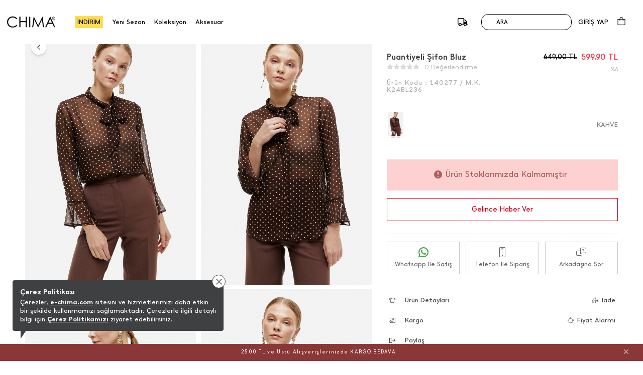

--- FILE ---
content_type: text/html
request_url: https://www.e-chima.com/puantiyeli-sifon-bluz_140277
body_size: 68615
content:
<!doctype html>
<html lang="tr">
<head>	<meta charset="utf-8"/>
	<meta http-equiv="Content-Type" content="text/html; charset=UTF-8" />
	<meta name="format-detection" content="telephone=no">
	<meta name = "viewport" content = "width=device-width, initial-scale=1.0, minimum-scale=1.0, maximum-scale = 1.0,viewport-fit=cover, user-scalable = no">  
	 <title>Puantiyeli Şifon Bluz</title>  <meta name="description" content="Puantiyeli Şifon Bluz" /> <meta name="facebook-domain-verification" content="ful3xtz0texen4n7hf344r5pkvzwb2" />


	<meta property="og:title" content="Chima Online Mağaza |  One More Life">
	<meta property="og:url" content="https://www.e-chima.com/">
	<meta property="og:description" content="Chima `nın en yeni ürünlerini online mağazamızdan kolayca sipariş vermek için hemen tıkla! Birbirinden farklı modeller ve geniş renk seçenekleri seni bekliyor.">
	<meta property="og:image" itemprop="image" content="https://farktorcdn.com/Library/Upl/5500156/All/Fr-550015618122025093005_aa.jpg?V=18.12.2025%2009:29:58">
	<meta property="og:image:secure_url" itemprop="image" content="https://farktorcdn.com/Library/Upl/5500156/All/Fr-550015618122025093005_aa.jpg?V=18.12.2025%2009:29:58">
	<meta property="og:image:type" content="image/jpg" /> 
	<meta property="og:type" content="website">
	<meta property="og:site_name" content="Chima">
	<meta content="domain" urlPAGE="www.e-chima.com">
	<meta content="url" urlPAGE="/Seo.asp">
	<meta content="lastUrl" urlPAGE="">
	<meta content="setCOUNTRY" urlPAGE="TR">
	<meta content="setLANGUAGE" urlPAGE="TR">
	<meta content="setCURRENCY" urlPAGE="TL">
	<meta content="setUserControl" urlPAGE="">

	
		<link rel="alternate" href="https://www.e-chima.com/puantiyeli-sifon-bluz_140277" hreflang="x-default">
		<link rel="alternate" href="https://www.e-chima.com/puantiyeli-sifon-bluz_140277" hreflang="tr">
	
	<meta name="twitter:card" content="summary_large_image" />
	<meta name="twitter:title" content="Puantiyeli Şifon Bluz" />
	<meta name="twitter:description" content="Puantiyeli Şifon Bluz"/>
	<meta name="twitter:url" content="/"/>
	<meta name="twitter:site" content=""/>
	<meta name="twitter:image" content="" />
	<link rel="shortcut icon" type="image/x-icon" href="https://farktorcdn.com/Library/Upl/5500156/All/Fr-55001562452024145324_chima.ico" />      
	<link rel="icon" type="image/x-icon" href="https://farktorcdn.com/Library/Upl/5500156/All/Fr-55001562452024145324_chima.ico" />   
  
	
	
		<link rel="canonical" href="https://www.e-chima.com/puantiyeli-sifon-bluz_140277" />
	

	<link rel="preconnect" href="https://www.e-chima.com">
	<link rel="dns-prefetch" href="https://www.e-chima.com">
	
    
	<script src="https://cdnjs.cloudflare.com/ajax/libs/jquery/3.5.1/jquery.min.js" type="6957eb60e397ed06637d052a-text/javascript"></script>

	<script src="https://farktorcdn.com/Library/SystemBox/Js/countdown.js" type="6957eb60e397ed06637d052a-text/javascript"></script>
	<script src="https://farktorcdn.com/Library/SystemBox/Js/cookie.js" type="6957eb60e397ed06637d052a-text/javascript"></script>
	<script async src="//apis.google.com/js/api:client.js" type="6957eb60e397ed06637d052a-text/javascript"></script>
	
	
	<script src="https://cdn.woopze.com/tracking/traffic-beacon.js?v3" async type="6957eb60e397ed06637d052a-text/javascript"></script>

	<script type="6957eb60e397ed06637d052a-text/javascript">
		var setDokuProductIsActive = "0"
		var xCookieCode				=	"55001561"
		var FCODE						 =	"Fr-5500156"
		var SCODE						 =	"Fr-5500156-1"
		var setCOUNTRY					 =	$.cookie("setCOUNTRY")
		var cookieCode					 =	"55001561"
		var viewMobile					 =	"0"
		var BAG_nonCAMPAING				= "0"
		var pc_productGroupClass		= "03"
		var Domestic					=	"TR"
		var DomesticCURRENCY			=	"TL"
		var DomesticLANGUAGE			=	"TR"
		var remarketingCritioPartnerID  =   ""
		const insiderAppId = ""

		var userCookieType = 0
		var setting_resume_btn_url = "/"
		if(FCODE="Fr-5500218"){
			userCookieType = 1
			setting_resume_btn_url = "/"
		}

		
			var setLazy						=	"Fr-550015612102020124953_lazy-load.png"
			var setLogo						=	"Fr-55001561972024170333_beyaz_chima-logo.svg"
			var setFavIcon					=	"Fr-55001562452024145324_chima.ico"
			var setLoading					=	""
			var setLoadingSvg				=	"Fr-100009_Fr-5500156212021201120.svg"
			var setMobileLoading			=	"Fr-55001562272020170116_logo.jpeg"
			var setMobileLogo				=	"Fr-55001561972024170338_beyaz_chima-logo.svg"
			var setNotFound				=	""
			var setBulletinBar			=	"1"
			var setBulletinList			=	"@@   2500 TL ve Üstü Alışverişlerinizde KARGO BEDAVA ||||undefined||1||1"
			var modCheckOut				=	"12000610"
		

		var popDC						 = ''
		var popID						 = '54-990-37-156-201-022-57'
		var cacheTime					 = '25.1.2026 22:26:28'
		var x_WebUrl					 =	"https://www.e-chima.com"
		var x_WebName					 =	"e-chima.com"
		var x_imgUrl					 =	"https://farktorcdn.com/Library/Upl/5500156/All/"
		var x_photoUrl					 =	"https://farktorcdn.com/Library/Upl/5500156/Product/"
		var x_photoSmall				 =	"https://farktorcdn.com/Library/Upl/5500156/Product/164x246/"
		var x_photoMedium				 =	"https://farktorcdn.com/Library/Upl/5500156/Product/652x978/"
		var x_photoLarge				 =	"https://farktorcdn.com/Library/Upl/5500156/Product/780x1170/"
		var x_photoOrj					 =	"https://farktorcdn.com/Library/Upl/5500156/Product/"
		var firmName					 ="GÜLHAN TEKSTİL TİC.A.Ş"
		var firmAddress					 ="(İade Adresi) Ergazi Mah.1818.cad.No: 2A/8 Yenimahalle/Ankara "
		var firmPhone					 ="0850 259 00 03"
		var firmMail					 ="info@chima.com.tr"
		var firmTaxName					 ="ETİMESGUT"
		var firmTaxIdNumber				 ="4200329280"
		var firmRegistry				 =""
		var firmMersis					 ="0420032928000023"
		var firmMap						 =""
		var firmSupportPhone			 ="08502590003"
		var firmSupportMail				 ="info@chima.com.tr"
		var x_ProductViewCount			 = "0"
		var x_ProductViewCountStart		 = "0"
		var x_ProductInstallmentLimit	 = "0"
		var x_ProductInstallmentView	 = "0"
		var x_Point						 = "0"
		var x_ProductPoint				 = "0"
		var x_maxInstallment			 = "3"
		var x_productGroupClass			 = "03"
		var x_productGenderClass		 = "12"
		var x_Whatsapp					 		= "1"
		var x_PhoneSale					 	= "1"
		var x_WhatsappFriends			 	= "1"
		var x_Whatsapp_NUMBER			 	= "905435434410"
		var x_CariProductCode			 	= ""
		var set_web_SALE_WHATSAPP_NUMBER = "905435434410"
		var set_SUPPORT_PHONE			 	= "1"


		var pc_setLazy					 = "https://farktorcdn.com/Library/Upl/5500156/All/Fr-550015612102020124953_lazy-load.png"

		var urlmyPROFIL					 ="/uyelik-bilgilerim"
		var urlmyORDERS					 ="/siparislerim"
		var urlmyRETURN					 ="/iadelerim"
		var urlmyPAYMENT				 ="/odemelerim"
		var urlmyBALANCE				 ="/bakiyem"
		var urlmyGIFT					 ="/hediye-ceklerim"
		var urlmyFAVORITE				 ="/favorilerim"
		var urlmyWAIT_LIST				 ="/bekleme-listem"
		var urlmySUPPORT				 ="/destek-taleplerim"
		var urlmyOPTIONS				 ="/duyuru-tercihler"
		var urlmyPOINT					 ="/puan"
		var urlmyBAG					 ="/sepetimde-kalanlar"
		var urlBAG						 ="/sepet"
		var urlADDRESS					 ="/adres"
		var urlPAYMENT					 ="/odeme"
		var urlSUCCESS					 ="/basarili"
		var urlERROR					 ="/basarisiz"
		var urlCASEFRONT				 ="/kasa-onu"
		var urlABOUT_US					 ="/hakkimizda"
		var urlSTORE					 ="/magazalar"
		var urlLOGOUT					 ="/cikis"
		var urlCONTACT					 ="/iletisim"
		var urlSEARCH					 ="/arama"
		var urlFAQ						 ="/sikca-sorulan-sorular"
		var urlSTATIC					 ="/sayfa"
		var urlRETURN_REQEUST			 ="/iade-talebi"
		var urlINSTASHOP				 ="/instashop"
		var urlmyPRICE_WAIT_LIST		 ="/fiyat-beklediklerim"
		var urlmyORDER_DETAILS			 ="/siparis-detay"
		var urlPASSWORD					 ="/sifremi-unuttum"
		var urlmySUPPORT_DETAILS		 ="/destek-talebi"
		var urlBRAND					 ="/markalar"
		var urlCOOKIE					 ="/cerez-politikasi"
		var urlHUMAN_RESOURCES			 ="/insan-kaynaklari"

		var urlmyPROFILname				 ="Üyelik Bilgilerim"
		var urlmyORDERSname				 ="Siparişlerim"
		var urlmyRETURNname				 ="İadelerim"
		var urlmyPAYMENTname			 ="Ödemelerim"
		var urlmyBALANCEname			 ="Bakiyem"
		var urlmyGIFTname				 ="Hediye Çeklerim"
		var urlmyFAVORITEname			 ="Favorilerim"
		var urlmyWAIT_LISTname			 ="Bekleme Listem"
		var urlmySUPPORTname			 ="Destek Taleplerim"
		var urlmyOPTIONSname			 ="Duyuru - Tercihler"
		var urlmyPOINTname				 ="Parapuan"
		var urlmyBAGname				 ="Sepetimde Kalanlar"
		var urlBAGname					 ="Sepet"
		var urlADDRESSname				 ="Adres"
		var urlPAYMENTname				 ="Ödeme Seçenekleri"
		var urlSUCCESSname				 ="Ödeme Sonrası Başarılı"
		var urlERRORname				 ="Ödeme Sonrası Başarısız"
		var urlCASEFRONTname			 ="Kasa Önü Ürünler"
		var urlABOUT_USname				 ="Hakkimizda"
		var urlSTOREname				 ="Mağazalar"
		var urlLOGOUTname				 ="Çıkış"
		var urlCONTACTname				 ="İletişim"
		var urlSEARCHname				 ="Arama"
		var urlFAQname					 ="Sık Sorulan Sorular"
		var urlSTATICname				 ="Diğer Sayfalar"
		var urlRETURN_REQEUSTname		 ="İade Talebi"
		var urlINSTASHOPname			 ="InstaShop Listeleme"
		var urlmyPRICE_WAIT_LISTname	 ="Fiyat Beklediklerim"
		var urlmyORDER_DETAILSname		 ="Sipariş Detay"
		var urlPASSWORDname				 ="Şifre Hatırlatma"
		var urlmySUPPORT_DETAILSname	 ="Destek Talebi"
		var urlBRANDname				 ="Markalar"
		var urlCOOKIEname				 ="Çerez Politikası"
		var urlHUMAN_RESOURCESname		 ="İnsan Kaynakları"

		var mDomain						 =""

		var	text_Stock_Notification_Url  =urlmyWAIT_LIST

		var reMarketingGoogleAnalyticsCode	= ""	
		var remarketingDataLayer				= "1"	
		var remarketingHelpSupportTawkTo					= ""

		var facebookAppId					= "1004107147466455"

		var socialFacebook					=  	"0";
		var socialFacebookUrl				=  	"https://www.facebook.com/chimatr/";

		var socialTwitter					= 	"0";
		var socialTwitterUrl				= 	"";

		var socialInstagram					=	"0";
		var socialInstagramUrl				=	"https://www.instagram.com/chima/";

		var socialYoutube					= 	"0";
		var socialYoutubeUrl				= 	"";

		var socialPinterest					=	"0";
		var socialPinterestUrl				=	"";

		var socialGoogle					=	"0";
		var socialGoogleUrl					=	"";

		var socialLinkedin					=	"0";
		var socialLinkedinUrl				=	"";

		var VersionPath				=  "9566.0045"
		var x_LotStock					= "0"
		var pc_pageCategoryList_setColorType	=	"0"

		var googleAppId   					=	"894717499772-qo4hi7fs8op30uqthededugvgq3anjjm.apps.googleusercontent.com"


			var urlBag						=	"/sepet"
			var urlCheckOut				=	""
			var urlSuccess					=	"/basarili"
			var VersionPath				=  "9566.0045"
			var x_DeliveredTimeDay		=	"4"

			var setSEO						=	1
			
			var setLazy						=	"Fr-550015612102020124953_lazy-load.png"
			var setLogo						=	"Fr-55001561972024170333_beyaz_chima-logo.svg"
			var setFavIcon					=	"Fr-55001562452024145324_chima.ico"
			var setLoading					=	""
			var setLoadingSvg				=	"Fr-100009_Fr-5500156212021201120.svg"
			var setMobileLoading			=	"Fr-55001562272020170116_logo.jpeg"
			var setMobileLogo				=	"Fr-55001561972024170338_beyaz_chima-logo.svg"
			var setNotFound				=	""
			var setBulletinBar			=	"1"
			var setBulletinList			=	"@@   2500 TL ve Üstü Alışverişlerinizde KARGO BEDAVA ||||undefined||1||1"
			var modCheckOut				=	"12000610"
			
			var setOVERSEAS				=	"0"
			var x_register					=	"2"
					
			var FCODE						 =	"Fr-5500156"
			var SCODE						 =	"Fr-5500156-1"
			var setCOUNTRY_Control			= "TR"
			var setCOUNTRY					 =	$.cookie("setCOUNTRY")
			var cookieCode					 =	"55001561"
			var viewMobile					 =	"0"
					
			var locationList				 = "TR,"
					
			var setCURRENCY					 = $.cookie("setCURRENCY")
			var setLANGUAGE					 = $.cookie("setLANGUAGE")
			var setCURR						 = $.cookie("setCURR")
			var x_priceType					 = "1"
			var x_language					 = "TR"
			var x_difference				 = $.cookie("setDIFFERENCE")
			var x_curr						 = $.cookie("setCURR")
			var x_currency					 = $.cookie("setCURRENCY")
			var x_vat						 = "0"
			var x_vatView					 = "0"
			var x_decimal					 = "95"
			var x_discountView				 = "1"
			var x_priceView					 = "0"
			var x_OldPriceView				 = "1"
			var x_AddBag				 	= "0"
			var x_AddBagSeries				= "0"
			var x_LotStock					= "0"

			var x_multipleCurrency			= ""
			var x_multipleLanguage			= ""
			var x_multipleLocation			= ""
			var BAG_nonCAMPAING				= "0"
			var pc_productGroupClass		= "03"

			var Domestic					=	"TR"
			var DomesticCURRENCY			=	"TL"
			var DomesticLANGUAGE			=	"TR"

			
			
			var popDC						 = ''
			var popID						 = '54-990-37-156-201-022-57'
			var cacheTime					 = '25.1.2026 22:26:28'
					
			var x_WebUrl					 =	"https://www.e-chima.com"
			var x_WebName					 =	"e-chima.com"
			var x_imgUrl					 =	"https://farktorcdn.com/Library/Upl/5500156/All/"
			var x_photoUrl					 =	"https://farktorcdn.com/Library/Upl/5500156/Product/"
			var x_photoSmall				 =	"https://farktorcdn.com/Library/Upl/5500156/Product/164x246/"
			var x_photoMedium				 =	"https://farktorcdn.com/Library/Upl/5500156/Product/652x978/"
			var x_photoLarge				 =	"https://farktorcdn.com/Library/Upl/5500156/Product/780x1170/"
			var x_photoOrj					 =	"https://farktorcdn.com/Library/Upl/5500156/Product/"

				
			
			var firmName					 ="GÜLHAN TEKSTİL TİC.A.Ş"
			var firmAddress					 ="(İade Adresi) Ergazi Mah.1818.cad.No: 2A/8 Yenimahalle/Ankara "
			var firmPhone					 ="0850 259 00 03"
			var firmMail					 ="info@chima.com.tr"
			var firmTaxName					 ="ETİMESGUT"
			var firmTaxIdNumber				 ="4200329280"
			var firmRegistry				 =""
			var firmMersis					 ="0420032928000023"
			var firmMap						 =""
			var firmSupportPhone			 ="08502590003"
			var firmSupportMail				 ="info@chima.com.tr"
		
			var x_ProductViewCount			 = "0"
			var x_ProductViewCountStart		 = "0"
			var x_ProductInstallmentLimit	 = "0"
			var x_ProductInstallmentView	 = "0"
			var x_Point						 = "0"
			var x_ProductPoint				 = "0"
			var x_maxInstallment			 = "3"
			var x_productGroupClass			 = "03"
			var x_productGenderClass		 = "12"
			
			var x_Whatsapp					 = "1"
			var x_PhoneSale					 = "1"
			var x_WhatsappFriends			 = "1"
			var x_Whatsapp_NUMBER			 = "905435434410"
			var x_CariProductCode			 = ""
			var set_web_SALE_WHATSAPP_NUMBER = "905435434410"
			var set_SUPPORT_PHONE			 = "1"
	
	
			var pc_setLazy					 = "https://farktorcdn.com/Library/Upl/5500156/All/Fr-550015612102020124953_lazy-load.png"
			var PACKET_ID					 = "100009"
		
			var urlmyPROFIL					 ="/uyelik-bilgilerim"
			var urlmyORDERS					 ="/siparislerim"
			var urlmyRETURN					 ="/iadelerim"
			var urlmyPAYMENT				 ="/odemelerim"
			var urlmyBALANCE				 ="/bakiyem"
			var urlmyGIFT					 ="/hediye-ceklerim"
			var urlmyFAVORITE				 ="/favorilerim"
			var urlmyWAIT_LIST				 ="/bekleme-listem"
			var urlmySUPPORT				 ="/destek-taleplerim"
			var urlmyOPTIONS				 ="/duyuru-tercihler"
			var urlmyPOINT					 ="/puan"
			var urlmyBAG					 ="/sepetimde-kalanlar"
			var urlBAG						 ="/sepet"
			var urlADDRESS					 ="/adres"
			var urlPAYMENT					 ="/odeme"
			var urlSUCCESS					 ="/basarili"
			var urlERROR					 ="/basarisiz"
			var urlCASEFRONT				 ="/kasa-onu"
			var urlABOUT_US					 ="/hakkimizda"
			var urlSTORE					 ="/magazalar"
			var urlLOGOUT					 ="/cikis"
			var urlCONTACT					 ="/iletisim"
			var urlSEARCH					 ="/arama"
			var urlFAQ						 ="/sikca-sorulan-sorular"
			var urlSTATIC					 ="/sayfa"
			var urlRETURN_REQEUST			 ="/iade-talebi"
			var urlINSTASHOP				 ="/instashop"
			var urlmyPRICE_WAIT_LIST		 ="/fiyat-beklediklerim"
			var urlmyORDER_DETAILS			 ="/siparis-detay"
			var urlPASSWORD					 ="/sifremi-unuttum"
			var urlmySUPPORT_DETAILS		 ="/destek-talebi"
			var urlBRAND					 ="/markalar"
			var urlCOOKIE					 ="/cerez-politikasi"
			var urlHUMAN_RESOURCES			 ="/insan-kaynaklari"
			var reMarketingGoogleTagManagerID        = "GTM-MWFCP7N"
	
			var urlmyPROFILname				 ="Üyelik Bilgilerim"
			var urlmyORDERSname				 ="Siparişlerim"
			var urlmyRETURNname				 ="İadelerim"
			var urlmyPAYMENTname			 ="Ödemelerim"
			var urlmyBALANCEname			 ="Bakiyem"
			var urlmyGIFTname				 ="Hediye Çeklerim"
			var urlmyFAVORITEname			 ="Favorilerim"
			var urlmyWAIT_LISTname			 ="Bekleme Listem"
			var urlmySUPPORTname			 ="Destek Taleplerim"
			var urlmyOPTIONSname			 ="Duyuru - Tercihler"
			var urlmyPOINTname				 ="Parapuan"
			var urlmyBAGname				 ="Sepetimde Kalanlar"
			var urlBAGname					 ="Sepet"
			var urlADDRESSname				 ="Adres"
			var urlPAYMENTname				 ="Ödeme Seçenekleri"
			var urlSUCCESSname				 ="Ödeme Sonrası Başarılı"
			var urlERRORname				 ="Ödeme Sonrası Başarısız"
			var urlCASEFRONTname			 ="Kasa Önü Ürünler"
			var urlABOUT_USname				 ="Hakkimizda"
			var urlSTOREname				 ="Mağazalar"
			var urlLOGOUTname				 ="Çıkış"
			var urlCONTACTname				 ="İletişim"
			var urlSEARCHname				 ="Arama"
			var urlFAQname					 ="Sık Sorulan Sorular"
			var urlSTATICname				 ="Diğer Sayfalar"
			var urlRETURN_REQEUSTname		 ="İade Talebi"
			var urlINSTASHOPname			 ="InstaShop Listeleme"
			var urlmyPRICE_WAIT_LISTname	 ="Fiyat Beklediklerim"
			var urlmyORDER_DETAILSname		 ="Sipariş Detay"
			var urlPASSWORDname				 ="Şifre Hatırlatma"
			var urlmySUPPORT_DETAILSname	 ="Destek Talebi"
			var urlBRANDname				 ="Markalar"
			var urlCOOKIEname				 ="Çerez Politikası"
			var urlHUMAN_RESOURCESname		 ="İnsan Kaynakları"

			var mDomain						 =""
		
			var	text_Stock_Notification_Url  =urlmyWAIT_LIST

			var reMarketingGoogleAnalyticsCode	= ""	
			var remarketingDataLayer				= "1"	
			var remarketingHelpSupportTawkTo					= ""

			var set_ProductNameType 			=	"0"	
			var set_ProductNameCode				=	""	
			var set_ProductUrlType				=	"0"	
			var set_ProductUrlCode				=	""	
			var set_ProductUrlOtherLang			=	"0"	
			var set_ProductTitleType			=	"3"	
			var set_ProductTitleOtherLang		=	""	
			var set_ProductTitleExtra			=	""	
			var set_ProductTitleCode			=	"%N %R %G %UG %W"	
			var set_ProductDescType				=	"3"	
			var set_ProductDescOtherLang		=	"0"	
			var set_ProductDescExtra			=	""	
			var set_ProductDescCode				=	"%N %UG %R %G %W"	

			var socialFacebook					=  	"0";
			var socialFacebookUrl				=  	"https://www.facebook.com/chimatr/";

			var socialTwitter					= 	"0";
			var socialTwitterUrl				= 	"";

			var socialInstagram					=	"0";
			var socialInstagramUrl				=	"https://www.instagram.com/chima/";

			var socialYoutube					= 	"0";
			var socialYoutubeUrl				= 	"";

			var socialPinterest					=	"0";
			var socialPinterestUrl				=	"";

			var socialGoogle					=	"0";
			var socialGoogleUrl					=	"";

			var socialLinkedin					=	"0";
			var socialLinkedinUrl				=	"";


			var x_MIN_CARGO_CONDITION			=	"2500"
			var x_CargoCurrency					=	"TL"
			var pc_pageCategoryList_setColorType	=	"0"

			var currTL	=	"1"
			var currEUR	=	"1"
			var currGBP	=	"1"
			var currUSD	=	"1"

			var setSUGGESTED_AUTO		=	"1"
			var setSUGGESTED_CLASS		=	"3"
			var setSUGGESTED_QUANTITY	=	"20"
			var setCOMPLEMENT_COMBINE	=	"1"

			let newSystemJsActivite = false
			if(FCODE=="Fr-5500221"){ newSystemJsActivite = true }

			localStorage.removeItem("dsg_Search")
			localStorage.removeItem("dsg_MobilNav")
			localStorage.removeItem("dsg_BottomBar")
			localStorage.removeItem("dsg_LoginRegister")
			
			var NEW_LANGUAGE 		= ""
			var xxx_REQUEST_BEFORE	= ""
			var xxx_REQUEST_AFTER	= ""
			var xxx_NEW_REQUEST		= "?"
			var URL_COUNTER 		= 0
			var xxx_URL				= ""
			var xxx_OPERATION		= 0

			if(location.pathname.indexOf("//")!=-1){
				window.location.href="/404"
			}
			if(x_multipleLanguage>1){
					var xxx_ORJ_URL		=	window.location.href
					var xxx_REQUEST		=	xxx_ORJ_URL.replace(x_WebUrl,'')
				if( xxx_ORJ_URL.indexOf( "Q=1" ) == -1 ){
					if( xxx_REQUEST.indexOf( "404" ) == -1 ){
						if( xxx_REQUEST.indexOf( "?" ) !== -1 ){
							var UUI = xxx_REQUEST.split("?")
							xxx_REQUEST_BEFORE	= UUI[0]
							xxx_REQUEST_AFTER		= UUI[1]
						}else{
							xxx_REQUEST_BEFORE	= xxx_REQUEST
						}

				
						if(xxx_REQUEST_BEFORE=="" | xxx_REQUEST_BEFORE=="/"){
							if(setCOUNTRY!=Domestic & $.cookie("setUserControl")=="" | $.cookie("setUserControl")==null){
								setLANGUAGE = "TR"
								NEW_LANGUAGE = setLANGUAGE.toLowerCase()
								xxx_OPERATION = 0
							}else{
								if(setCOUNTRY==Domestic){
									if(setLANGUAGE=="TR"){
										setLANGUAGE = "TR"
										NEW_LANGUAGE = setLANGUAGE.toLowerCase()
										xxx_OPERATION = 0
									}else{
										NEW_LANGUAGE = setLANGUAGE.toLowerCase()
										xxx_OPERATION = 1
									}
								}else{
								NEW_LANGUAGE = setLANGUAGE.toLowerCase()
								xxx_OPERATION = 1
								}
							}
						}else{
							var II = xxx_REQUEST_BEFORE.split("/")
							URL_COUNTER  = II.length
							if(URL_COUNTER=="4"){ 
								if(II[1]==""){
								xxx_URL = II[2] 
								}else{
								xxx_URL = II[2] 
								}
							}
							if(URL_COUNTER=="3"){ 
								if(II[0]==""){
								xxx_URL = II[1] 
								}else{
								xxx_URL = II[2] 
								}
							}
							if(II[1].length==2){ 
								NEW_LANGUAGE = II[1] 
							}else{
								if(URL_COUNTER=="2"){ xxx_URL = II[1] }
							}
							if(NEW_LANGUAGE==""){ NEW_LANGUAGE = setLANGUAGE.toLowerCase(); xxx_OPERATION = 1 }
						}


						if( xxx_REQUEST_AFTER.indexOf( "&" ) !== -1 ){
							var UUI = xxx_REQUEST_AFTER.split("&")
							for(xxx=0;xxx<UUI.length;xxx++){
								if( UUI[xxx].indexOf( "=" ) !== -1 ){
									var UUIN = UUI[xxx].split("=")
									var UUIN_CONTENT	=	UUIN[0]
									var UUIN_VALUE		=	UUIN[1]
									if(UUIN_CONTENT!="d"){
										xxx_NEW_REQUEST = xxx_NEW_REQUEST +"&"+ UUIN_CONTENT +"="+ UUIN_VALUE	
									}
								}else{
									xxx_NEW_REQUEST = xxx_NEW_REQUEST +"&"+ UUI[xxx]
								}
							}
						}else{
							if( xxx_REQUEST_AFTER.indexOf( "=" ) !== -1 ){
								var UUIN = xxx_REQUEST_AFTER.split("=")
								var UUIN_CONTENT	=	UUIN[0]
								var UUIN_VALUE		=	UUIN[1]
								if(UUIN_CONTENT!="d"){
									xxx_NEW_REQUEST = xxx_NEW_REQUEST +"&"+ UUIN_CONTENT +"="+ UUIN_VALUE	
								}
							}else{
								xxx_NEW_REQUEST = xxx_NEW_REQUEST +"&"+ xxx_REQUEST_AFTER
							}
						}
						xxx_NEW_REQUEST = xxx_NEW_REQUEST.replace("?&","?")
						if(xxx_NEW_REQUEST=="?"){ xxx_NEW_REQUEST = "" }
						if(localStorage.getItem("dsg_Lang")!=null){
							if(localStorage.getItem("dsg_Lang").toUpperCase()!=NEW_LANGUAGE.toUpperCase()){
								var LANGUAGE_DATA		=	""
								$.ajax({
								url: "/Library/Cache/Firm/"+SCODE+"/"+PACKET_ID+"/Language_"+NEW_LANGUAGE+".json?v"+VersionPath+"",
								dataType: 'json',
								data: '',
								success: function( data, textStatus, jQxhr ){
									LANGUAGE_DATA 		=	JSON.stringify(data)
									sessionStorage.setItem("LANGUAGE_CONTENT",LANGUAGE_DATA)
								}
								});
							}
						}
						$.cookie("setLANGUAGE",NEW_LANGUAGE.toUpperCase(),{expires:90,path:'/'})
						if(localStorage.getItem("dsg_Lang")!=null){
							if(localStorage.getItem("dsg_Lang").toUpperCase()!=NEW_LANGUAGE.toUpperCase()){
								localStorage.removeItem("dsg_Header")
								localStorage.removeItem("dsg_Footer")
							}
						}

						if(xxx_OPERATION=="1"){
							 window.location.href = "/"+NEW_LANGUAGE+"/"+xxx_URL+xxx_NEW_REQUEST
						}
					}
				} 
			}  
			localStorage.setItem('userPAGE','ProductView');
			var pageType = localStorage.getItem('userPAGE');
			var UserID =  $.cookie(cookieCode + 'memberId');
			if (UserID=="" || UserID==undefined){
				var userActive = "false";
			}else{
				var userActive = "true";
			}

			var Curr = setCURRENCY;
			if(Curr == "TL"){Curr="TRY"}

			var userPAGE 			= localStorage.getItem('userPAGE')
			var userPAGE_prev		= localStorage.getItem('userOldPAGE')
			if(userPAGE == "HomePage"){
				userPAGE_prev = "First Page"
			}
			var PageURL				= window.location.pathname;
			var PageURL_path 		= localStorage.getItem('PageURL_path') 
			localStorage.setItem('PageURL_prev', PageURL_path)
			localStorage.setItem('PageURL_path', PageURL)
			var PageURL_prev 		= localStorage.getItem('PageURL_prev') 
			if(PageURL_prev=="null" || PageURL_prev=="" || PageURL_prev==undefined){
				PageURL_prev = "First Page"
			}

			var Q1 = ""
			var Q2 = ""
			var UserOrderCount = $.cookie(cookieCode + 'userOrderCount');
			var UserOrderTotal = $.cookie(cookieCode + 'userOrderTotal');
			if(UserOrderCount==null){ UserOrderCount = "" }
			if(UserOrderCount=="null"){ UserOrderCount = "" }
			if(UserOrderTotal==null){ UserOrderTotal = "" }
			if(UserOrderTotal=="null"){ UserOrderTotal = "" }
			
			window.dataLayer = window.dataLayer || []; dataLayer.push({
				'pageType': pageType,
				'userID': UserID,
				'isLogined': userActive,
				'masterpassStatus': 'False',
				'currencyCode': Curr,
				'previousPageType': userPAGE_prev,
				'previousPageURL': PageURL_prev,
			});

			if(UserOrderCount!=""){ 
				window.dataLayer = window.dataLayer || []; dataLayer.push({
				'transactionCount': UserOrderCount
				});
			}
			if(UserOrderTotal!=""){ 
				window.dataLayer = window.dataLayer || []; dataLayer.push({
				'ltvValue': UserOrderTotal
				});
			}

			
		var userIdForEncoding = $.cookie(""+cookieCode+"memberId")
		var encodedUserId = btoa(userIdForEncoding); 
		$.cookie("encodedUserInfo",encodedUserId)
	</script>  
	




	<script type="6957eb60e397ed06637d052a-text/javascript">
	if($.cookie(""+cookieCode+"UID")==null){
		var UUID = Date.now()+"-"+Math.floor((Math.random() * 10000) + 1)+"-"+Math.floor((Math.random() * 10000) + 1)+"-"+Math.floor((Math.random() * 1000000) + 1)+"-"+Math.floor((Math.random() * 10000) + 1);
		$.cookie(""+cookieCode+"UID",UUID,{expires:90,path:'/'})
	}else{
		$.cookie(""+cookieCode+"UID",$.cookie(""+cookieCode+"UID"),{expires:90,path:'/'})
	}
	</script>


	<!-- Criteo Loader File -->
	
	<!-- END Criteo Loader File -->   
	 
	 
		<link rel="manifest" href="https://www.e-chima.com/Library/Cache/Firm/Fr-5500156-1/Other/manifest.json">
		<script src="//cdn.segmentify.com/67833c33-a025-4c84-983c-057cdd86be0d/segmentify.js" charset="UTF-8" type="6957eb60e397ed06637d052a-text/javascript"></script>
	 
	
	<script src="/Home/Library/Js/syncFunctions.js?v=5.65379566.004555342" type="6957eb60e397ed06637d052a-text/javascript"></script>
	
		<script src="/Library/Cache/Firm/Fr-5500156-1/100009/dsAll_100009.js?v9566.0045.11143244.0007" type="6957eb60e397ed06637d052a-text/javascript"></script>
	
	<script defer src="/Home/Library/Js/Functions.js?v=7.9566.0045.15" type="6957eb60e397ed06637d052a-text/javascript"></script>
	<script defer src="/Library/Js/Settings.js?v=11.9566.0045051" type="6957eb60e397ed06637d052a-text/javascript"></script>
	
	
		<link rel="stylesheet" type="text/css" href="/Library/new/css/Theme.css?v=6545.6.434341.305">
		<script src="/Library/new/js/function.js?v200.0005.4" type="6957eb60e397ed06637d052a-text/javascript"></script>
	

	

	<link rel="stylesheet" type="text/css" href="/Library/Css/Settings.css?v=6545.406.0023">
	<script defer src="/Library/Cache/System/Popup.js?v9566.0045100.541421231" type="6957eb60e397ed06637d052a-text/javascript"></script>
	<script defer src="https://farktorcdn.com/Library/SystemBox/Js/sysyempopup-1.0.js?v.6000.0006248361645631332" type="6957eb60e397ed06637d052a-text/javascript"></script>   
  	<meta content="urlHistory" urlPAGE="" urlPAGEX="">
	<script src="https://farktorcdn.com/Library/SystemBox/Js/flickity.js" type="6957eb60e397ed06637d052a-text/javascript"></script> 
	<script src="https://farktorcdn.com/Library/SystemBox/Js/lazy.js?v=000.000.001" type="6957eb60e397ed06637d052a-text/javascript"></script>
	<script src="https://farktorcdn.com/Library/SystemBox/Js/owl-slider-2.4.js" type="6957eb60e397ed06637d052a-text/javascript"></script>

	<script src="https://farktorcdn.com/Library/SystemBox/Js/swiper.js" type="6957eb60e397ed06637d052a-text/javascript"></script>
	<script src="/Library/Js/client.js?v=1122446697" type="6957eb60e397ed06637d052a-text/javascript"></script>
	<script src="/cdn-cgi/scripts/7d0fa10a/cloudflare-static/rocket-loader.min.js" data-cf-settings="6957eb60e397ed06637d052a-|49"></script><link rel="preload" as="style" onload="this.onload=null;this.rel='stylesheet'" type="text/css" href="https://farktorcdn.com/Library/SystemBox/Css/swiper.css?v=555">


     
		<script src="https://farktorcdn.com/Library/SystemBox/Js/fancybox3.js?v=4422" type="6957eb60e397ed06637d052a-text/javascript"></script>
		<script src="https://farktorcdn.com/Library/SystemBox/Js/marquee-text-1.0.js" type="6957eb60e397ed06637d052a-text/javascript"></script> 
		<script src="https://farktorcdn.com/Library/SystemBox/Js/inview.js?v=000.000.001" type="6957eb60e397ed06637d052a-text/javascript"></script>
		<script src="https://farktorcdn.com/Library/SystemBox/Js/inview2.js?v=000.000.001" type="6957eb60e397ed06637d052a-text/javascript"></script>
		<script src="https://farktorcdn.com/Library/SystemBox/Js/mcustom-scrollbar-3.1.13.js" type="6957eb60e397ed06637d052a-text/javascript"></script>
		<script src="https://farktorcdn.com/Library/SystemBox/Js/tel-input.js?v2" type="6957eb60e397ed06637d052a-text/javascript"></script>
		<script src="https://farktorcdn.com/Library/SystemBox/Js/input-mask-v2.js" type="6957eb60e397ed06637d052a-text/javascript"></script>
		<script src="/cdn-cgi/scripts/7d0fa10a/cloudflare-static/rocket-loader.min.js" data-cf-settings="6957eb60e397ed06637d052a-|49"></script><link rel="preload" as="style" onload="this.onload=null;this.rel='stylesheet'" type="text/css" href="https://farktorcdn.com/Library/SystemBox/Css/owl-theme-default-2.4.css">
		<script src="/cdn-cgi/scripts/7d0fa10a/cloudflare-static/rocket-loader.min.js" data-cf-settings="6957eb60e397ed06637d052a-|49"></script><link rel="preload" as="style" onload="this.onload=null;this.rel='stylesheet'" type="text/css" href="https://farktorcdn.com/Library/SystemBox/Css/owl-slider-2.4.css">
		<script src="/cdn-cgi/scripts/7d0fa10a/cloudflare-static/rocket-loader.min.js" data-cf-settings="6957eb60e397ed06637d052a-|49"></script><link rel="preload" as="style" onload="this.onload=null;this.rel='stylesheet'" type="text/css" href="https://farktorcdn.com/Library/SystemBox/Css/grid.css?v=555">
		<script src="/cdn-cgi/scripts/7d0fa10a/cloudflare-static/rocket-loader.min.js" data-cf-settings="6957eb60e397ed06637d052a-|49"></script><link rel="preload" as="style" onload="this.onload=null;this.rel='stylesheet'" type="text/css" href="https://farktorcdn.com/Library/SystemBox/Css/fancybox3.css?V=29292">
		<link rel="stylesheet" type="text/css" href="https://farktorcdn.com/Library/SystemBox/Css/reset.css?=56757567"/>
		<script src="https://farktorcdn.com/Library/SystemBox/Js/sidebarfix.js?v=82381281824" type="6957eb60e397ed06637d052a-text/javascript"></script>  


		<script src="https://code.jquery.com/ui/1.14.1/jquery-ui.js" type="6957eb60e397ed06637d052a-text/javascript"></script>
		<script type="6957eb60e397ed06637d052a-text/javascript" src="//cdnjs.cloudflare.com/ajax/libs/jqueryui-touch-punch/0.2.3/jquery.ui.touch-punch.min.js"></script>

		
			<script async defer crossorigin="anonymous" src="https://connect.facebook.net/tr_TR/sdk.js" type="6957eb60e397ed06637d052a-text/javascript"></script>
			<script src="https://cdn.jsdelivr.net/npm/webcrypto-jwt@0.2.2/index.js" type="6957eb60e397ed06637d052a-text/javascript"></script>
		
			<script src="https://accounts.google.com/gsi/client" defer type="6957eb60e397ed06637d052a-text/javascript"></script>
		
		

		<script src="/cdn-cgi/scripts/7d0fa10a/cloudflare-static/rocket-loader.min.js" data-cf-settings="6957eb60e397ed06637d052a-|49"></script><link rel="preload" as="style" onload="this.onload=null;this.rel='stylesheet'" type="text/css" href="https://farktorcdn.com/Library/SystemBox/Css/jquery-ui.css?v=8585582">
		<script src="https://farktorcdn.com/Library/SystemBox/Js/slickjs.js" type="6957eb60e397ed06637d052a-text/javascript"></script>

		<script src="/cdn-cgi/scripts/7d0fa10a/cloudflare-static/rocket-loader.min.js" data-cf-settings="6957eb60e397ed06637d052a-|49"></script><link rel="preload" as="style" onload="this.onload=null;this.rel='stylesheet'" type="text/css" href="https://farktorcdn.com/Library/SystemBox/Css/flag-icon.css?v=14112222222">
      
		<script type="6957eb60e397ed06637d052a-text/javascript">
			(function(h,o,t,j,a,r){
				h.hj=h.hj||function(){(h.hj.q=h.hj.q||[]).push(arguments)};
				h._hjSettings={hjid:3348568,hjsv:6};
				a=o.getElementsByTagName('head')[0];
				r=o.createElement('script');r.async=1;
				r.src=t+h._hjSettings.hjid+j+h._hjSettings.hjsv;
				a.appendChild(r);
			})(window,document,'https://static.hotjar.com/c/hotjar-','.js?sv=');
		</script>
	



	<script defer src="/Library/Js/Main.js?v9566.00451" type="6957eb60e397ed06637d052a-text/javascript"></script>
	<script src="https://farktorcdn.com/Library/SystemBox/Js/input-mask-1.41.js" type="6957eb60e397ed06637d052a-text/javascript"></script>
  
    
		<script src="/cdn-cgi/scripts/7d0fa10a/cloudflare-static/rocket-loader.min.js" data-cf-settings="6957eb60e397ed06637d052a-|49"></script><link rel="preload" as="style" onload="this.onload=null;this.rel='stylesheet'" type="text/css" href="/Library/Css/xFont.css?v9566.0045.0.575437485"/>
		<script src="/cdn-cgi/scripts/7d0fa10a/cloudflare-static/rocket-loader.min.js" data-cf-settings="6957eb60e397ed06637d052a-|49"></script><link rel="preload" as="style" onload="this.onload=null;this.rel='stylesheet'" type="text/css" href="/Library/Css/fontawesome-pro-6.0.0/css/all.css?v9566.0045.0.1"/>
	
		<!-- Google Tag Manager --> 
		<script type="6957eb60e397ed06637d052a-text/javascript">
			
			(function(w,d,s,l,i){w[l]=w[l]||[];w[l].push({'gtm.start':
			new Date().getTime(),event:'gtm.js'});var f=d.getElementsByTagName(s)[0],
			j=d.createElement(s),dl=l!='dataLayer'?'&l='+l:'';j.async=true;j.src=
			'//www.googletagmanager.com/gtm.js?id='+i+dl;f.parentNode.insertBefore(j,f);
			})(window,document,'script','dataLayer','GTM-MWFCP7N');
			console.log("gtag service 01 ",window?.gtag)
		</script>
		<!-- End Google Tag Manager -->
	

	<meta http-equiv="x-dns-prefetch-control" content="on" dnm="1">
	<link rel="dns-prefetch" href="//farktorcdn.com">
	<link rel="dns-prefetch" href="//static.farktor.com">
	<link rel="dns-prefetch" href="//www.facebook.com">
	<link rel="dns-prefetch" href="//www.instagram.com">
	<link rel="dns-prefetch" href="//www.pinterest.com">
	<link rel="dns-prefetch" href="//www.twitter.com">
	<link rel="dns-prefetch" href="//www.googletagmanager.com">
	<link rel="dns-prefetch" href="//www.googleadservices.com">
	<link rel="dns-prefetch" href="//www.google-analytics.com">
	<link rel="dns-prefetch" href="//api.whatsapp.com">
	<link rel="dns-prefetch" href="//static.cloudflareinsights.com">
	<link rel="dns-prefetch" href="//auth.farktor.com">


		
			<link rel="stylesheet" href="/Library/Font/aPlus/aplus-all.css">
		

		<style> 
			.icon-card-price{display:none} 
			.module-170001615 .Container .row .col-12 .search-head .search-form .search-btn{left:-6px !important}
			._hj_feedback_container ._hj-1O2Rr__MinimizedWidgetMiddle__container._hj-1QnQT__MinimizedWidgetMiddle__right{right: 0;top: inherit !important;bottom: 20%}
			.module-11000519 .account-Logged-container .account-content-area {height: calc(100% - 0px) !important;}
			@media only screen and (max-width: 768px){.module-login {width: 100% !important;overflow-y: auto;}}
		</style>


		
		

	</head><!-- Global site tag (gtag.js) - Google Analytics -->
    <script async src='//www.googletagmanager.com/gtag/js?id=UA-129277387-1' type="6957eb60e397ed06637d052a-text/javascript"></script>
    <script type="6957eb60e397ed06637d052a-text/javascript">
          window.dataLayer = window.dataLayer || [];
          function gtag(){dataLayer.push(arguments);}
          gtag('js', new Date());
          gtag('config', 'UA-129277387-1');
        </script>
   
	<body xPAGE="ProductView" userpage="ProductView" UserPage="ProductView" firm-country="TR" firm-lang="tr" class="clean-listing-page preload  " fcode="Fr-5500156" scode="Fr-5500156-1" xFCODE="" xSCODE="" xCATEGORY_ID="" xMODEL_CODE="" xCOLOR=""  xSECOND="" xGENDER="" xPRODUCT_GROUP=""  xxxx="ProductView">	
  
		
			<!-- Google Tag Manager (noscript) -->
			<noscript><iframe
			src="https://www.googletagmanager.com/ns.html?id=GTM-MWFCP7N"
			height="0" width="0"
			style="display:none;visibility:hidden"></iframe></noscript>
			<script type="6957eb60e397ed06637d052a-text/javascript">console.log("gtag service 02 ",window?.gtag)</script>
			<!-- End Google Tag Manager (noscript) -->
		


		<div class="pageLoadingss Show"></div>
		<div class="pageOverlay"></div>
		<div class="pageOverlayDark"></div>
		<div CD="mobileMenuOverlay" class="mobbile-menu-overlay"></div>

		<div class="BackToTop" data-text-1="Yukarı Çık" data-text-2="Back to Top"><span class="Icon ifa-654"></span></div>

		<div class="successAlert">
			<span class="icon-ifa ifa-64"></span>
			<span class="icon-text"></span>
		</div>

		<div class="errorAlert" X66="">
			<span class="icon-ifa ifa-57"></span>
			<span class="icon-text"></span>
		</div>


		



		<script type="6957eb60e397ed06637d052a-text/javascript">
				var woopzedatalayer = 0
				// Proje ayarlarını bir nesne (map) içinde tutmak daha performanslıdır
				const projectMap = {
					"Fr-5500154-1": { key: "28815ccf-6744-4826-bc82-975dd8008c0b", id: 1 },
					"Fr-5500221-1": { key: "c527daad-e4fc-4703-8bba-cbd23e26763b", id: 2 },
					"Fr-5500186-1": { key: "0a9d8616-4472-4f65-82fe-dab32319382e", id: 3 },
					"Fr-5500210-1": { key: "c5f034d4-f8ee-4c88-93ce-ac3a8bbbc772", id: 4 },
					"Fr-5500156-1": { key: "06e2c0aa-5fa0-4aa3-8972-2fa5189d0dd2", id: 5 },
					"Fr-5500142-1": { key: "605aacbb-d463-4572-9057-33b61183095e", id: 6 },
					"Fr-5500193-1": { key: "06e2c0aa-5fa0-41a3-8972-2fa5189d0dd2", id: 7 },
					"Fr-5500172-1": { key: "06e2c0aa-5fa0-4aa3-8172-2fa5189d0dd2", id: 8 },
					"Fr-5500218-1": { key: "06e5c0aa-5fa0-4aa3-8972-2fa5189d0dd2", id: 9 },
					"Fr-5500151-1": { key: "c522daad-e4fc-4703-8bba-cbd23e26763b", id: 10 },
					"Fr-5500191-1": { key: "21215ccf-6744-4826-bc82-975dd8008c0b", id: 11 },
					"Fr-5500126-1": { key: "c522daad-e4fc-4703-8bba-cbd11e26763b", id: 12 }
				};

				// SCODE değişkeninin tanımlı olduğunu varsayıyoruz
				const config = projectMap[typeof SCODE !== 'undefined' ? SCODE : ""];
				window.WoopzeData = window.WoopzeData || [];
				function woopzeLayer() {
					window.WoopzeData.push(arguments);
				}

				if (config) {
					woopzedatalayer = 1
					// Config Ayarları
					woopzeLayer("config", {
							apiKey: config.key,
							projectId: config.id,
							domain: window.location.hostname
					});

					// Kullanıcı Verileri (jQuery.cookie kullanımı)
					woopzeLayer("user", {
						'userId': $.cookie(`${cookieCode}userId`),
						'sessionId': $.cookie(`${cookieCode}UID`),
						'name': $.cookie(`${cookieCode}firstName`)+" "+$.cookie(`${cookieCode}lastName`),
						'email': $.cookie(`${cookieCode}mail`),
						'emailPermission': 0,
						'phone': $.cookie(`${cookieCode}phone`),
						'phonePermission': 0
					});

					// Harici scripti jQuery ile asenkron yükleme
					$.getScript(`https://cdn.woopze.com/tracking/v1.js?${Date.now()}`)
					.done(function() {
						console.log("Woopze takip scripti başarıyla yüklendi.");
					})
					.fail(function() {
						console.error("Woopze scripti yüklenirken bir hata oluştu.");
					});
				}
		</script>


		<script type="6957eb60e397ed06637d052a-text/javascript"> 
			var remarketingSociData = "0" 
		</script>
		<div class="PopupAlertBox" defg style="display: flex;position: fixed;right: 0;top: 66px;z-index:999999;flex-direction: column;gap: 10px;"></div>
		<div class="AlertBox" style="display:none;position: absolute;right: 0;top: 0;z-index:999999"></div>

		

<script src="/Library/Cache/Firm/Fr-5500156-1/100009/page_2_100009.js?V=9566.004522223333.1358" type="6957eb60e397ed06637d052a-text/javascript"></script>
<link rel="stylesheet" href="/Library/Cache/Firm/Fr-5500156-1/100009/NewPage_2_100009.css?V=9566.00451122334455661111237">

<style>
	.module_900032103 .product-content .product-card > .Left > .product-code{max-width:250px}
	.specialFeatures{
		font-size: 14px;
		color: #333;
		font-weight: 600;
		line-height: 20px;
		padding: 4px;
		background-color: #F4F4F4;
		/*display: inline-block;*/
		margin-bottom: 6px;
		background: transparent;
		font-weight: 200;
		color: #1f9920!important;
		font-size: 12px;
		line-height: 4px;
		margin: 0;
		margin-left: 10px;
		border-left: 1px solid #ccc;
		padding-left: 7px;
	}
	body,html{overflow: visible; position: relative;}
	@media only screen and (max-width: 991px){
		.paddingTop_OK {padding-top:0 !important;}
	}
	.item[data-id='TableINC']{display:none}
</style>


   <style>
      .BulletinBar.Top .List {background-color:#000000 !important;/*max-height:30px!important*/}.BulletinBar.Top>.List .owl-general-notification .item>.item-link {font-size:12px !important}.BulletinBar.Top>.List .owl-general-notification .item>.item-link {color:#ffffff !important}.BulletinBar.Top>.List .closeBulletin{display:none !important}.BulletinBar.Top>.List .closeBulletin{color:#c5c5c5 !important}.BulletinBar.Top>.List .closeBulletin{font-size:9px !important}
   </style>



<div class="BulletinBar Top" style="display:none;/*height:30px!important*/"  Show="0">
   <div class="List">
      <div class="Container WFULL">
         <div class="row">
            <div class="col-12">
               <div class="closeBulletin" onclick="if (!window.__cfRLUnblockHandlers) return false; TopBulletinActive()" aria-label="Kapat" data-balloon-pos="down-right" data-cf-modified-6957eb60e397ed06637d052a-=""><span class="ifa-57"></span></div>
               <div class="owl-general-notification owl-carousel owl-theme">
                  
               </div>
            </div>
         </div>
      </div>
   </div>
</div>	
<script type="6957eb60e397ed06637d052a-text/javascript">
   var viewPage                                    = localStorage.getItem("userPAGE")
   var viewMobile												= $.cookie("device")
   var TopBulletinActive									= $.cookie("TopBulletinActive")
   
   if(viewPage=="HomePage"){
      var pc_pageViewBulletinTop_Desktop	= "0"
      var pc_pageViewBulletinTop_Mobil		= "0"
   }
   if(viewPage=="ProductView"){
      var pc_pageViewBulletinTop_Desktop	= "0"
      var pc_pageViewBulletinTop_Mobil		= "0"
   }
   if(viewPage=="List"){
      var pc_pageViewBulletinTop_Desktop	= "0"
      var pc_pageViewBulletinTop_Mobil		= "0"
   }
   if(viewPage=="OrderComplete"){
      var pc_pageViewBulletinTop_Desktop	= "0"
      var pc_pageViewBulletinTop_Mobil		= "0"
   }
   if(viewPage=="Static"){
      var pc_pageViewBulletinTop_Desktop	= "0"
      var pc_pageViewBulletinTop_Mobil		= "0"
   }
   if(viewPage=="CompanyPages"){
      var pc_pageViewBulletinTop_Desktop	= "0"
      var pc_pageViewBulletinTop_Mobil		= "0"
   }
   if(viewPage=="CombineList"){
      var pc_pageViewBulletinTop_Desktop	= "0"
      var pc_pageViewBulletinTop_Mobil		= "0"
   }
   if(viewPage=="CombineDetail"){
      var pc_pageViewBulletinTop_Desktop	= "0"
      var pc_pageViewBulletinTop_Mobil		= "0"
   }
   if(viewPage=="Member"){
      var pc_pageViewBulletinTop_Desktop	= "1"
      var pc_pageViewBulletinTop_Mobil		= "1"
   }
   if(viewPage=="Bag" || viewPage=="Payment"){
      var pc_pageViewBulletinTop_Desktop	= "0"
      var pc_pageViewBulletinTop_Mobil		= "0"
   }
   

   if( ((viewMobile==0 & pc_pageViewBulletinTop_Desktop==1) | (viewMobile==1 & pc_pageViewBulletinTop_Mobil==1)) & TopBulletinActive!="0" ){
      $(".BulletinBar.Top").attr("Show",1)
   }
</script>

	<div class="ElementItemList Header paddingLeft_OK_Header "></div>
	<script type="6957eb60e397ed06637d052a-text/javascript">
		var viewMobile								= $.cookie("device")
		var pc_pageProductView_setHeader_Dekstop	= "1"
		var pc_pageProductView_setHeader_Mobil		= "1"
		if((viewMobile==0 & pc_pageProductView_setHeader_Dekstop==1) | (viewMobile==1 & pc_pageProductView_setHeader_Mobil==1)){
			$(".ElementItemList.Header").load("/Library/Cache/Firm/"+SCODE+"/"+PACKET_ID+"/view_"+PACKET_ID+"_Header_"+setLANGUAGE+".html?v9566.0045")
		}
	</script>

	
	<script type="6957eb60e397ed06637d052a-text/javascript">
		var viewMobile	= $.cookie("device")
		if(viewMobile==0){
			$(".desktop.product-list-banner").show()
		}
	</script>

	
	<script type="6957eb60e397ed06637d052a-text/javascript">
		var viewMobile	= $.cookie("device")
		if(viewMobile==1){
			$(".mobile.product-list-banner").show()
		}
	</script>

 
	<div class="paddingLeft_OK paddingTop_OK Ortak" cookieCode="55001561">
		<meta http-equiv="Content-Type" content="text/html; charset=UTF-8" />

<section class="module-7000110">
	<div class="Container  WFULL">
		<div class="row">
			<div class="c-sm-12 BreadCrumbsFlex" product_MODEL_CODE="K24BL236KAH" NAV_ID="51169">

				<div class="item">
					<ol class="breadcrumb-container" itemtype="http://schema.org/BreadcrumbList">
						
						<li class="breadbrumb-item" itemscope itemtype="http://schema.org/ListItem" T="1"><a class="Link" itemprop="item" CD="[[breadcrumbsProductName]]"></a></li>
						
						
					</ol>

				</div>
			</div>
			
		</div>
	</div>
</section>

	
	<script type="application/ld+json">
	{
	"@context": "https://schema.org",
	"@type": "BreadcrumbList",
	"itemListElement": [
		{"@type": "ListItem","position": 1,"name": "Puantiyeli Şifon Bluz"}
	]
	}
	</script>




		<section CD='ProductDetail' class="ProductDetail-001 Padding50 TT ProductDetail dd22ddds">
			<div class="productDetailOverlay"></div>
			<div class="layoutGroups L1 ">
				<div class="layout L1-1" L="L1-1"></div>
			</div>
			<div class="layoutGroups L1 " combine="0">
				<div class="layout L1-2" L="L1-2"></div>
				<div class="layout L1-3" L="L1-3">
					
				</div>
			</div>
			
			<div pc_pageProductView="60" testx2="" class="layoutGroups L1 ">
				<div class="layout L1-4" L="L1-4">
					
<div class="module_900033100" CD="SCROLL_TARGET">
	<div class="product-info-detail">
		
		<div class="detail-content top">
			
			<div class="accordion-item product-info">
				<div class="T">Ürün Detayları</div>
				<div class="accordion-content" CD='[[productFeaturees]]'>[[productFeaturees]]</div>
				<div cd='[[productBodyTable]]' style="display: none;"></div>        
				<div cd='[[productModel]]'>[[productModel]]</div>        
			</div>       
			
		</div>
		
	</div>
</div>

				</div>
			</div>
    
      
         <div id="comment-box"></div>
			<div class="layoutGroups L1 ">
				<div class="layout L1-5" L="L1-5">
				</div>
			</div>
		</section>
	</div>
  


	<div class="ElementItemList Footer"></div>
	<script type="6957eb60e397ed06637d052a-text/javascript">
		var viewMobile								= $.cookie("device")
		var pc_pageProductView_setFooter_Desktop	= "1"
		var pc_pageProductView_setFooter_Mobil		= "0"
		if((viewMobile==0 & pc_pageProductView_setFooter_Desktop==1) | (viewMobile==1 & pc_pageProductView_setFooter_Mobil==1)){
			$(".ElementItemList.Footer").load("/Library/Cache/Firm/"+SCODE+"/"+PACKET_ID+"/view_"+PACKET_ID+"_Footer_"+setLANGUAGE+".html?v9566.0045")
		}
	</script>



	<div class="BugunToplam" CD="[[BugunToplam]]">
	<div class="Close"><span class="ifa-58"></span></div>
	<p></p>
	</div>

	
   <div class="BulletinBar Bottom" style="display:none" Show="0">
      <div class="List">
         <div class="Container WFULL">
            <div class="row">
               <div class="col-12">
                  <div class="closeBulletin" onclick="if (!window.__cfRLUnblockHandlers) return false; TopBulletinActive()" aria-label="Kapat" data-balloon-pos="down-right" data-cf-modified-6957eb60e397ed06637d052a-=""><span class="ifa-57"></span></div>
                  <div class="owl-general-notification owl-carousel owl-theme">
                     
                           <div class="item">
                              
                                 <div class="item-link">
                                    <span class="icon-ifa  undefined"></span>
                                    <span class="icon-text">   2500 TL ve Üstü Alışverişlerinizde KARGO BEDAVA </span>
                                 </div>
                              
                           </div>
                        
                  </div>
               </div>
            </div>
         </div>
      </div>
   </div>	
   <script type="6957eb60e397ed06637d052a-text/javascript">
      var viewPage                                    = localStorage.getItem("userPAGE")
      var viewMobile												= $.cookie("device")
      var BottomBulletinActive                        = $.cookie("BottomBulletinActive")

      console.log("a="+viewPage)
      console.log("viewPage="+viewPage)
      console.log("viewMobile="+viewMobile)
      console.log("BottomBulletinActive="+BottomBulletinActive)
      
      if(viewPage=="HomePage"){
         var pc_pageViewBulletinBottom_Desktop	= "1"
         var pc_pageViewBulletinBottom_Mobil		= "1"
      }
      if(viewPage=="ProductView"){
         var pc_pageViewBulletinBottom_Desktop	= "1"
         var pc_pageViewBulletinBottom_Mobil		= "0"
      }
      if(viewPage=="List"){
         var pc_pageViewBulletinBottom_Desktop	= "1"
         var pc_pageViewBulletinBottom_Mobil		= "0"
      }
      if(viewPage=="OrderComplete"){
         var pc_pageViewBulletinBottom_Desktop	= "1"
         var pc_pageViewBulletinBottom_Mobil		= "0"
      }
      if(viewPage=="Static"){
         var pc_pageViewBulletinBottom_Desktop	= "1"
         var pc_pageViewBulletinBottom_Mobil		= "0"
      }
      if(viewPage=="CompanyPages"){
         var pc_pageViewBulletinBottom_Desktop	= "1"
         var pc_pageViewBulletinBottom_Mobil		= "0"
      }
      if(viewPage=="CombineList"){
         var pc_pageViewBulletinBottom_Desktop	= "1"
         var pc_pageViewBulletinBottom_Mobil		= "0"
      }
      if(viewPage=="CombineDetail"){
         var pc_pageViewBulletinBottom_Desktop	= "1"
         var pc_pageViewBulletinBottom_Mobil		= "0"
      }
      if(viewPage=="Member"){
         var pc_pageViewBulletinBottom_Desktop	= "1"
         var pc_pageViewBulletinBottom_Mobil		= "0"
      }
      if(viewPage=="Bag" || viewPage=="Payment"){
         var pc_pageViewBulletinBottom_Desktop	= "1"
         var pc_pageViewBulletinBottom_Mobil		= "0"
      }
      
      if(((viewMobile==0 & pc_pageViewBulletinBottom_Desktop==1) | (viewMobile==1 & pc_pageViewBulletinBottom_Mobil==1)) & BottomBulletinActive!="0" ){
         $(".BulletinBar.Bottom").attr("Show",1);

         function fixTurkishCharacters(str) {
            var turkishChars = {"Ãœ": "Ü", "Ã‡": "Ç", "Ä°": "İ", "Ã–": "Ö", "ÄŸ": "ğ", "ÅŸ": "ş", "Ä±": "ı", "Ã§": "ç", "Ã¼": "ü", "Ã¶": "ö", "ÅŸ": "ş", "ÄŸ": "ğ", "â‚¬": "€"};
            return str.replace(/(?:Ãœ|Ã‡|Ä°|Ã–|ÄŸ|ÅŸ|Ä±|Ã§|Ã¼|Ã¶|ÅŸ|ÄŸ|â‚¬)/g, function(c) { return turkishChars[c] || c; });
         }
         $("body > div.BulletinBar.Bottom span.icon-text").each(function(index, $item){
            const $this = $($item);
            const text = $this.text();
            const fixedText = fixTurkishCharacters(text);
            console.log('fixedText', fixedText)
            $this.text(fixedText);
         })
      }
   </script>

            <a target="_blank" href="[[productWhatsapp]]" CD="productWhatsapp" class="wp-support-button" style="display:none">
                
                    <img src="https://farktorcdn.com/Library/SystemBox/Img/wp_support3.svg" alt="e-chima.com"/>
                
            </a>
    
	<script type="6957eb60e397ed06637d052a-text/javascript">
		var viewMobile												= $.cookie("device")
		var BottomBulletinActive								= $.cookie("BottomBulletinActive")
		var pc_pageProductView_setWhatsappIcon_Desktop	= "0"
		var pc_pageProductView_setWhatsappIcon_Mobil		= "0"
		if(((viewMobile==0 & pc_pageProductView_setWhatsappIcon_Desktop==1) | (viewMobile==1 & pc_pageProductView_setWhatsappIcon_Mobil==1))){
			$(".wp-support-button").show()
		}
	</script>

    
<style>
	.ProductDetail-001 {min-height: 800px}
	.ProductDetail-001.Padding50 {padding: 0 50px;}
	[CD='productBrand']{display:none;}
	[cd="[[ProductDiscountRate]]"]{display:none;}
	[CD='DeliveredTime']{display:none;}
	[CD='FlashPrice']{display:none;}
	[CD='CCounter']{display:none;}
	/*
	[CD='productHire']{display:none;}
	[CD='badgeCargoFree']{display:none;}
	[CD='badgeDoorCargoFree']{display:none;}
	[CD='PuanBadge']{display:none;}
	*/
	[CD='BadgeOpportunity']{display:none;}
	[CD='[[ProductOldPrice]]']{display:none;}
	/*[CD='[[ColorItemCount]]']{display:none;}*/
	[CD='[[ProductBodySizeTable]]']{display:none;}
	[CD='[[productSizeBar]]']{display:none;}
	[CD='[[productNonStock]]']{display:none;}
	[CD='bodySizeListContainer']{display:none;}
	[CD='[[PriceToggle]]']{display:none;}
	[CD='productFeaturesBox']{display:none;}

	[CD='addBagDisplay']{display:none;}
	[CD='SoldOut']{display:none;}
	[CD='cariProductCode']{display:none}
	[CD='MobileBottomBar']{display:none!important;}
	[CD='badgeDeliveredDoor']{display:none;}
	[CD='badgeDeliveredDoorFree']{display:none;}


	@media only screen and (max-width: 768px) {
		.ProductDetail-001.Padding50{padding: 0}
		header,.BulletinBar {display: none!important;opacity: 0!important;visibility: hidden!important;}
		.ProductDetail-001 {background-color:#fff;}
		.BackToTop {display: none !important}

	}
</style>


<style>
	.DesignArea .Item{width: 100%;margin-bottom: 10px;}
	.DesignArea .Item .Title{display:none;width: 100%;font-size: 12px;font-weight: 400;margin-bottom: 4px;}
	.DesignArea .Item .Desc{display:none;width: 100%;font-size: 12px;font-weight: 10;margin-bottom: 4px;}
	.DesignArea .Item input{width: 100%;border: 1px solid #ccc;padding: 5px;border-radius: 3px;margin-top: 5px;}
	.DesignArea .Item .ErrorText{border-color:#f00;display: none;font-size: 11px;line-height: 21px;color: #f00;font-weight: 100;}

	.DesignArea .Item.Error{border-color:#f00}
	.DesignArea .Item.Error .Title{border-color:#f00}
	.DesignArea .Item.Error input{border-color: #ff00003d;background: #ff000005;}
	.DesignArea .Item.Error .ErrorText{display: block;}
	.module_900032106 .product-content .product-card>.Right>.PriceBox{flex:none}
	.module_900032103 .product-content .body-list-container .BodyContent .body-select .body_dropdown {max-height:300px;overflow-y:auto;}
	@media only screen and (pointer: coarse) and (max-width: 991px) { 
		.m900032103_selectModal .SelectList>.SelectList-content {max-height:300px;overflow-y:auto;}
	}
</style>
<script type="6957eb60e397ed06637d052a-text/javascript">


	var DESIGN_PRODUCT_ITEM								= ""
	var DESIGN_PRODUCT_SUB_ITEM						= ""
	var pc_pageProductView_setGalleryOrjPhoto		= "0";


	if(FCODE=="Fr-5500119" || FCODE=="Fr-5500110"){
		pc_pageProductView_setGalleryOrjPhoto = 1;
	}
	/*
	$(document).on("click",".mob-control.mob-back, .product-back-button",function(){
		window.history.back();
	});
	*/

	function KBtext(iO){
		if(iO!=""){
			if(iO!=undefined){
				iO = iO.replace(/([\wöçşğüıİ])/gi,
				function(a, b){return b.replace("I","ı").toLowerCase()}).replace(/(^[a-zöçşğüı]|[\s|\.][a-zöçşğüı])/g,
				function(c, d){return d.replace("i","İ").toUpperCase()});
				return iO;
			}else{
				iO = "Standart"
				return iO;
			}
		}
	}

   $(document).on("click",".rating",function(){
      // .target-div elementine yumuşak kaydırma
      $("html, body").animate({
         scrollTop: $("#comment-box").offset().top
      }, 800); // 800ms = 0.8 saniyede kaydır
   })

	function systemLang(TYPES,DATA_ID,ORJ_NAME){
		var LANGUAGE_DATA	= JSON.parse(sessionStorage.getItem("LANGUAGE_CONTENT"))
		if(LANGUAGE_DATA.system["text_"+setLANGUAGE+"_"+TYPES+"_"+DATA_ID+""]==undefined){
			var Text = ORJ_NAME
		}else{
			var Text = LANGUAGE_DATA.system["text_"+setLANGUAGE+"_"+TYPES+"_"+DATA_ID+""]
		}
		if(Text==undefined){Text="Standart"}
		return Text
	}

	function deviceIsEqueal(campDevice,cookieDevice){
        if(campDevice==0){
            return true
        }else if(campDevice==1&&cookieDevice==0){
            return true
        }else if(campDevice==2 && cookieDevice==1){
            return true
        }else if(campDevice==4&&cookieDevice==1){
            return true
        }
        return false
    }

	function fixBadUtf8Chars(text) {
		return text
			.split("Ä±").join("ı")
			.split("Ã§").join("ç")
			.split("ÅŸ").join("ş")
			.split("Ã¶").join("ö")
			.split("Ã¼").join("ü")
			.split("ÄŸ").join("ğ")
			.split("Ä°").join("İ")
			.split("Ã‡").join("Ç")
			.split("Å").join("Ş")
			.split("Ã–").join("Ö")
			.split("Ãœ").join("Ü")
			.split("Ä").join("Ğ");
	}

	var xx = "26  Ocak - 29  Ocak"
	var x_DeliveredTimeView	= "0"
	var x_photoUrl			= "https://farktorcdn.com/Library/Upl/5500156/Product/"
	var pc_setLazy			= "https://farktorcdn.com/Library/Upl/5500156/All/Fr-550015612102020124953_lazy-load.png"
	var PRODUCT_ID			= "140277"
	var FCODE				= "Fr-5500156"
	var SCODE				= "Fr-5500156-1"
	var NAV_ID				= "51169"
	var NAV_NAME			= ""
	var x_cariProductCode	= ""
	colorSelect(PRODUCT_ID,1)
	sessionStorage.setItem("viewProductId",PRODUCT_ID)
	var productName			= ""
	var productModelCode	= ""
	var productPrice		= ""




		
	function getCampaignItemAsync(model_code) {
	return new Promise((resolve, reject) => {
		var xhr = new XMLHttpRequest();
		xhr.open('GET', "https://xrjz-xugv-1scg.p7.xano.io/api:cMElR5f-/campaing_item?store_code="+SCODE+"&model_code="+model_code+"&v="+VersionPath, true);

		xhr.onload = function() {
			if (xhr.status >= 200 && xhr.status < 300) {
			// İstek başarılıysa resolve ile cevabı döndür
			resolve(JSON.parse(xhr.responseText)); // Cevap JSON ise parse ediyoruz
			} else {
			// İstek başarısızsa hata mesajını reject ile döndür
			reject({
				status: xhr.status,
				statusText: xhr.statusText
			});
			}
		};

		xhr.onerror = function() {
			// Bağlantı hatası olursa reject ile hata döndür
			reject({
			status: xhr.status,
			statusText: xhr.statusText
			});
		};

		xhr.send();
	});
	}

	function colorSelect(PRODUCT_ID,nonPushUrl){
		if(nonPushUrl==undefined){nonPushUrl = 0 }
		$(".pageOverlayDark").removeClass("Show");

		$("[CD='PriceBox']").css({"opacity":"0"})
		var Eq = ""
		if(sessionStorage.getItem("q_productDetailCall")==1){Eq = "?x";	}
		if(sessionStorage.getItem("q_productDetailCall")==2){Eq = "?c1"; }
		if(sessionStorage.getItem("q_productDetailCall")==3){Eq = "?d1";	}
		if(sessionStorage.getItem("q_productDetailCall")==4){Eq = "?e1"; }
		if(sessionStorage.getItem("q_productDetailCall")==5){Eq = "?f1"; }
		if(sessionStorage.getItem("q_productDetailCall")==6){Eq = "?f2"; }
		if(sessionStorage.getItem("q_productDetailCall")==7){Eq = "?f3"; }
		if(sessionStorage.getItem("q_productDetailCall")==8){Eq = "?f4"; }
		if(sessionStorage.getItem("q_productDetailCall")==9){Eq = "?f5"; }
		if(sessionStorage.getItem("q_productDetailCall")==10){Eq = "?f6"; }
		if(sessionStorage.getItem("q_productDetailCall")==11){Eq = "?f7"; }
		if(sessionStorage.getItem("q_productDetailCall")==12){Eq = "?f8"; }
		if(sessionStorage.getItem("q_productDetailCall")==13){Eq = "?f9"; }
		if(sessionStorage.getItem("q_productDetailCall")==14){Eq = "?f10"; }
		if(sessionStorage.getItem("q_productDetailCall")==15){Eq = "?f11"; }
		if(sessionStorage.getItem("q_productDetailCall")==16){Eq = "?f12"; }
		if(sessionStorage.getItem("q_productDetailCall")==17){Eq = "?f13"; }
		if(sessionStorage.getItem("q_productDetailCall")==18){Eq = "?f14"; }
		if(sessionStorage.getItem("q_productDetailCall")==19){Eq = "?f15"; }
		if(sessionStorage.getItem("q_productDetailCall")==20){Eq = "?f16"; }
		if(sessionStorage.getItem("q_productDetailCall")==21){Eq = "?f17"; }
		if(sessionStorage.getItem("q_productDetailCall")==22){Eq = "?f18"; }
		if(sessionStorage.getItem("q_productDetailCall")==23){Eq = "?f19"; }
		if(sessionStorage.getItem("q_productDetailCall")==24){Eq = "?f20"; }
		if(sessionStorage.getItem("q_productDetailCall")==25){Eq = "?f21"; }
		if(sessionStorage.getItem("q_productDetailCall")==26){Eq = "?f22"; }
		if(sessionStorage.getItem("q_productDetailCall")==27){Eq = "?f23"; }
		if(sessionStorage.getItem("q_productDetailCall")==28){Eq = "?f24"; }
		if(sessionStorage.getItem("q_productDetailCall")==29){Eq = "?f25"; }
		if(sessionStorage.getItem("q_productDetailCall")==30){Eq = "?f26"; }


		$.ajax({
		url: "https://farktorapi.com/new/"+FCODE+"/"+PRODUCT_ID+Eq+"",
		dataType: 'json',
		type: 'get',
		data: '',
		success: function( data, textStatus, jQxhr ){

			var viewMobile = $.cookie("device")
			if(viewMobile=="1"){
				var GaleriContainer 			= "<div class='131313 module_900031103 DesignModule Palette02_bg'><div class='product-back-button urlLoading'><span>[[BackText]]</span></div><div class='gallery-area'><div class='product-mobile-gallery'><div CD='DetailGalleryCarousel' class='mobileOwl'>[[VideoItem]][[MobilGaleriItem]]</div></div></div></div>"
				var GaleriItem 				= "<div class='gallery-item' CD='[[ProductGalleryItemImg]]'><div class='gallery-link zoom-gallery' data-big='[[photoOrj]]' data-thumb='[[photoSmall]]' gallery-target='1'><img class='lazy' src='[[pc_setLazy]]' data-src='[[photo]]' alt='[[productName]]'></div></div>"
				var MobilGaleriItem 			= "<div class='gallery-item' CD='[[ProductGalleryItemImg]]'><div class='gallery-link zoom-gallery' data-big='[[photoOrj]]' data-thumb='[[photoSmall]]' gallery-target='1'><img class='lazy' src='[[pc_setLazy]]' data-src='[[photo]]' alt='[[productName]]'></div></div>"
				var ProductInfoContainer 	= "<div class='module_900032103_mobile DesignModule divLazy D0' DESIGN_ID='0' MODUL_ID='900032103'><div class='m900032103_overlay'></div><span onclick='member_FavoriteADD([[modelCode]])' class='addFavItem' CD='addFavItem' ModelCode='[[modelCode]]'><div class='AddFav'></div></span><div class='product-mobile-head'><div class='item'><a onclick='goBackDetail()' class='mob-control mob-back'><span class='Icon fa-thin fa-arrow-left'></span></a><a href='/' class='mob-Home mob-control'><span class='fa-thin fa-house-blank'></span></a></div><div class='item'> <h2 class='pName'></h2></div><div class='item'><a href='[[urlBAG]]' class='mob-control mob-cart' data-cart-count=''><span class='Icon fa-thin fa-bag-shopping'><span CD='bagProductCount'>0</span></span></a></div></div><div class='product-content'><div class='special-text' CD='BadgeOpportunity'><span class='Icon ifa-873'></span><div>[[specialText]]</div><span class='close-special ifa-349'></span></div><div class='content-area'><div class='product-card'><div class='Left'><h1 class='ProductName DSselectItem' CD='[[ProductName]]'>[[productNameText]]</h1><div class='left-sub'><span>[[ColorCounter]]</span><span style='display:block'>Ü.K : [[productCode]]</span></div></div><div class='Right'><div class='prices-group'><div class='Left'><div class='product_campaing_box'>[[productCampaingBox]]</div><div class='PriceBox' CD='PriceBox'><div CD='[[ProductOldPrice]]' P='[[ProductOldPrice]]' V='[[productVat]]' class='OldPrice DSselectItem'></div><div CD='[[ProductPrice]]' class='Price DSselectItem' P='[[ProductPrice]]' V='[[productVat]]'></div></div></div><div class='Right'><div CD='[[ProductDiscountRate]]' SB='2' class='discount-num DSselectItem'>[[productDiscountRate]]</div></div></div></div></div><div class='product-cart-body'><div class='item'><div class='ColorsDropdown'><span class='activeColor'><span class='color-bg' style='background-color: [[activeColorCode]]'></span><img src=''></span><div class='DropdownTitle'><div class='T'>Renk</div><div class='sT selected-color-text'>[[ColorActiveName]]</div></div><div class='DropdownContent'><div class='ColorList' CD='[[ColorList]]'>[[colorItem]]</div></div></div></div><div CD='bodySizeListContainer' class='item'><div class='BodyDropdown'><div class='DropdownTitle'><div class='T'>Beden</div><div class='sT body-select' default-text='Seçiniz'>Seçiniz</div></div></div></div><div CD='addBagDisplay' class='item'><div class='addCartArea'><div CD='addBag' class='AddCart Palette05_bg DSselectItem'>Sepete Ekle</div></div></div><div CD='SoldOut' class='SoldOutContainer item'><div class='StockAlarm'><div class='StokBtn DSselectItem setBtnStyle setBtnRadius Palette05_txt' txt_2='Tükendi' txt_1='Gelince Haber Ver' ESTIL='2909' onclick=allnonStock('[[modelCode]]')>Gelince Haber Ver</div></div></div></div><div class='campaign-badges' CD='[[badgeDeliveredLock]]'><div class='flash-campaign'><div class='campaign-item'><div class='BadgeItem Colored DSselectItem' CD='[[badgeDeliveredFree]]'>Kargo Bedava</div></div><div class='campaign-item'><div class='BadgeItem DSselectItem' CD='[[badgeDeliveredDoorFree]]'>Kapıda Ödeme Ücretsiz</div></div></div></div><div CD='[[installmentTable]]' class='hire-item'><div class='hire-txt DSselectItem'>* [[insTotal]] TL x [[ins]] ay a varan</div><div class='hire-btn DSselectItem' onclick='productInstallment()'>Taksit Seçenekleri</div></div><div CD='[[PuanBadge]]' class='PuanBadge DSselectItem'><span class='IconDiv ifa-27'></span>Bu Üründen Kazancınız <strong>[[productPoint]]</strong> para puan.</div><div CD='DeliveredTime' class='TahminiKargo DSselectItem'><span>Tahmini Kargoya Veriliş Tarihi :</span>[[productDeliveryDate]]</div><div class='product-option'><div CD='productFeaturesBox' class='option-item item-accordion'><div class='item-title'><span class='Icon ifa-965'></span>Ürün Detayları</div><div class='option-accordion-content'><div class='productFeatures' CD='[[productFeaturees]]'>[[productFeaturees]]</div><div cd='[[productBodyTable]]' style='display: none;'></div></div></div><div class='option-item item-accordion'><div class='item-title'><span class='Icon ifa-733'></span> Yıkama ve Bakım Talimatı</div><div class='option-accordion-content'><p>Kompozisyon: 65% pamuk,35% polyester</p><div class='use_list'><div class='use-head'><div class='item active' use_id='detail_instructions_1'><span class='ifa-733'></span></div><div class='item' use_id='detail_instructions_2'><span class='ifa-734'></span></div><div class='item' use_id='detail_instructions_3'><span class='ifa-735'></span></div><div class='item' use_id='detail_instructions_4'><span class='ifa-736'></span></div><div class='item' use_id='detail_instructions_5'><span class='ifa-737'></span></div></div><div class='use-body'><div class='show' id='detail_instructions_1'>30ºC DE MAKİNADA HASSAS YIKAMA</div><div id='detail_instructions_2'>BEYAZLATICI KULLANILMAZ</div><div id='detail_instructions_3'>110ºC DERECEDE ÜTÜLEME</div><div id='detail_instructions_4'>KURU TEMİZLEME YAPILAMAZ</div><div id='detail_instructions_5'>MERDANELI TEMIZLEME YAPILAMAZ</div></div></div></div></div><div class='option-item' CD='[[ProductAlarmCreate]]'><div class='item-title price-alarm-control' modelCode='[[modelCode]]'><span class='Icon ifa-348'></span>Fiyat Alarmı</div></div><div class='option-item d-none AlarmActive' CD='[[ProductAlarmRemove]]'><div class='item-title price-alarm-control' modelCode='[[modelCode]]'><span class='Icon ifa-348'></span>Alarmı Kaldır</div></div><div class='option-item'><div class='item-title' onclick='Pop_2900()'><span class='Icon ifa-607'></span>Kargo</div></div><div class='option-item'><div class='item-title' onclick='Pop_2800()'><span class='Icon ifa-620'></span>İade</div></div><div class='share-group'><div class='product-code-content'><div class='sub-title'>Ürün Kodu : </div><div class='product-code'>[[productCode]]</div><p>Yukarıdaki ürün kodunu kullanarak whatsapp ve telefon ile zahmetsizce sipariş oluşturabilirsiniz.</p></div><div class='share-item' CD='[[productWhatsappSaleBox]]'><a target='_blank' href='[[productWhatsapp]]' title='' class='item-link'><span class='Icon ifa-36 DSselectItem'></span><span class='Txt DSselectItem' SB='2'>Whatsapp İle Satış</span></a></div><div class='share-item' CD='[[productPhoneSaleBox]]'><a href='javascript:void(0)' class='item-link' CD='[[ProductPhoneOrder]]'><span class='Icon ifa-712 DSselectItem'></span><span class='Txt DSselectItem' SB='2'>Telefon İle Sipariş</span></a></div><div class='share-item' CD='[[productWhatsappFriendsBox]]'><a href='[[productWhatsappFriends]]' target='_blank' class='item-link'><span class='Icon ifa-578 DSselectItem'></span><span class='Txt DSselectItem' SB='2'>Arkadaşına Sor</span></a></div><div class='share-item'><a href='javascript:void(0);' class='item-link' CD='ShareModalOpen'><span class='Icon ifa-966 DSselectItem'></span><span class='Txt DSselectItem' SB='2'>Paylaş</span></a></div></div></div></div></div></div><div class='m900032103_detailShareModal'><div class='modalContent'><div class='close-share ifa-57'></div><div class='content-area'><div class='T'>BAĞLANTIYI KOPYALA</div><div class='copy-link'><div class='copy-input' id='copyURL' onclick='copyUrl()'></div> <span class='copy-text'>Kopyalandı</span></div></div><div class='content-area'><div class='T'></div><div class='share-list'><a target='_blank' href='[[WhatsappShare]]' class='Link Wb' title='Whatsapp'><span class='ifa-36'></span></a> <a href='[[FacebookShare]]' class='Link Fb' title='Facebook'><span class='ifa-175'></span></a> <a target='_blank' href='[[PinShare]]' class='Link Pin' title='Pinterest'><span class='ifa-168'></span></a> <a target='_blank' href='[[TwitterShare]]' class='Link Tw' title='Twitter'><span class='ifa-177'></span></a></div></div></div></div><div class='m900032103_selectModal'><div class='SelectList'><div class='SelectList-title'><div class='close-body ifa-58'></div><div class='item'>Beden Seç</div><div class='item'><div class='BodyRehber DSselectItem' CD='[[ProductBodySizeTable]]'>Bedeniniz hakkında yardım</div></div></div><div class='SelectList-content'>[[sizeItem]]</div></div></div>"
				var ColorBoxItem 				= "<div class='item' color-type='1' CD='color-list'><div class='color-group color-link' data-color-name='[[colorName]]'><input type='radio' id='Color_[[colorId]]' name='color-radio' data-color-name='[[colorName]]'><label for='Color_[[colorId]]' class='radio-label'><span  onclick='colorSelect([[colorId]])' style='--colorCode: [[colorCode]];'><img src='[[pc_setLazy]]' data-src='[[colorImg]]' alt='' class='lazy'></span></label></div></div>"
				var SizeBoxItem 				= "<div class='item BodySizeItem'><div class='body-group' ><input type='radio' CD='boydSizeSelect' id='Body-[[sizeId]]' value='[[sizeId]]' name='body-items' data-body-size='[[sizeName]]'><label for='Body-[[sizeId]]' class='radio-label DSselectItem'>[[sizeName]]</label></div></div>"
				var VideoItem 					= "<div CD='VideoPlay' class='gallery-item video-item'><video poster='null' class='product-card-media' autobuffer='' preload='none' muted='' loop='' playsinline='' webkit-playsinline=''><source src='' data-src='[[videoUrl]]' type='video/mp4'></video><img src='[[pc_setLazy]]' data-src='[[photo]]' alt='[[productName]]' class='lazy'><div class='pLayMedia ifa-192'></div></div>"
				var CampaingBox				= "<div CD='FlashPrice' class='FlashPrice'><span class='DSselectItem'>[[productCampaignText]]</span>[[productCampaignPriceBox]]</div>"
				var CampaingBoxPrice		= "<span class='fprice DSselectItem' CD='[[productItemCampaingBadgePrice]]' P='[[productCampaignDiscountRate]]'>[[productCampaignPrice]]</span>"
				var FeaturesTabItem			= "<li class='detail-item'><div class='accordion-title DSselectItem'>[[productFeaturesItemTitle]]</div><div class='accordion-body'>[[productFeaturesItemDesc]]</div></li>"
			}

			if(viewMobile=="0"){
				var GaleriContainer			= "<div class='module_900031103 DesignModule Palette02_bg'><div class='product-back-button urlLoading' onclick='goBackDetail()'><span>[[BackText]]</span></div><div class='gallery-area'><div class='product-gallery'>[[GaleriItem]][[VideoItem]]</div><div class='product-mobile-gallery'><div CD='DetailGalleryCarousel' class='mobileOwl owl-carousel owl-theme'>[[MobilGaleriItem]]</div></div></div></div>"
				var GaleriItem					= "<div class='gallery-item' CD='[[ProductGalleryItemImg]]'><div class='gallery-link zoom-gallery' data-big='[[photoOrj]]' data-thumb='[[photoSmall]]' gallery-target='1'><img class='lazy' src='[[pc_setLazy]]' data-src='[[photo]]' alt='[[productName]]'></div></div>"
				var MobilGaleriItem 			= "<div class='gallery-item' CD='[[ProductGalleryItemImg]]'><div class='gallery-link zoom-gallery' data-big='[[photoOrj]]' data-thumb='[[photoSmall]]' gallery-target='1'><img class='lazy' src='[[pc_setLazy]]' data-src='[[photo]]' alt='[[productName]]'></div></div>"
				var ProductInfoContainer 	= "<div class='module_900032103 DesignModule Palette02_bg divLazy D0' DESIGN_ID='0' MODUL_ID='900032103'><span onclick='member_FavoriteADD([[modelCode]])' class='addFavItem' CD='addFavItem' ModelCode='[[modelCode]]'><div class='AddFav'></div></span><div class='product-content'> <div class='inner-wrapper-sticky'> <div class='content-area'> <div class='product_next_prev' CD='[[productNextPrev]]'> <div class='control-btn' CD='[[productViewPrev]]' CT='[[productViewPrevText]]'>Önceki</div><span>/</span> <div class='control-btn' CD='[[productViewNext]]' CD='[[productViewNextText]]'>Sonraki</div></div><div class='product-card'> <div class='Left'><a href='#' CD='productBrand' class='brand-name DSselectItem' title=''>[[productBrand]]</a> <h1 class='ProductName' CD='[[ProductName]]' DS='1007'><span class='DSselectItem' SB='0'>[[productNameText]]</span></h1> <div class='product-code' DS='1008'><div class='DSselectItem' SB='0'><span class='code-title'>Ürün Kodu : </span>[[productCode]]</div></div></div><div class='Right'><div class='PriceBox' CD='PriceBox'><div CD='[[ProductOldPrice]]' P='[[ProductOldPrice]]' V='[[productVat]]' class='OldPrice DSselectItem'></div><div CD='[[ProductPrice]]' class='Price DSselectItem' P='[[ProductPrice]]' V='[[productVat]]'></div></div><div CD='[[ProductDiscountRate]]' SB='2' class='discount-num DSselectItem'>[[productDiscountRate]]</div><div class='product_campaing_box'>[[productCampaingBox]]</div></div></div><div class='campaign-badges' CD='[[badgeDeliveredLock]]'> <div class='flash-campaign' DS='1029'> <div class='campaign-item DSselectItem'  SB='0'> <div class='BadgeItem Colored ' CD='[[badgeDeliveredFree]]'>Kargo Bedava</div></div><div class='campaign-item DSselectItem'  SB='1'> <div class='BadgeItem' CD='[[badgeDeliveredDoorFree]]'>Kapıda Ödeme Ücretsiz</div></div></div></div><div class='colors-container'> <div class='colors-area'> <div class='column'> <div class='ColorList'>[[colorItem]]</div></div><div class='column'><span class='colorName'>[[ColorActiveName]]</span></div></div><div class='body-table'> <div class='BodyRehber' DS='1009' CD='[[ProductBodySizeTable]]'><span class='DSselectItem' SB='0'>Bedeniniz hakkında yardım</span></div></div></div><div CD='SoldOut' class='SoldOutContainer'><div class='Txt' CD='[[productNonStock]]'><span class='ifa-311'></span><span>Ürün Stoklarımızda Kalmamıştır</span></div><div class='StockAlarm' DS='1026'><div class='StokBtn DSselectItem' SB='0' onclick=allnonStock('[[modelCode]]')>Gelince Haber Ver</div></div></div><div class='body-list-container' CD='bodySizeListContainer'> <div class='BodyContent'> <div class='body-select'> <div class='body-text' CD='bodySizeList' data-txt='Beden Seç'><span>Beden Seç</span></div><div class='body_dropdown'> <div class='dropdown-title'> <div class='item'>Beden Seç</div><div class='item'> <div class='BodyRehber' onclick='bodyTable()'>Beden Tablosu</div></div></div><div class='dropdown-content'>[[sizeItem]]</div></div></div></div><div class='addCartArea' DS='1011'> <div CD='addBag' class='AddCart Palette05_bg DSselectItem' SB='0'>Sepete Ekle</div><span aria-label='Favorilere Ekle!' onclick='member_FavoriteADD([[modelCode]])' data-balloon-pos='down-right' class='addFavItem' CD='addFavItem' ModelCode='[[modelCode]]'><div class='AddFav  DSselectItem' SB='1'></div></span></div></div><div CD='[[installmentTable]]' class='hire-item'> <div class='hire-txt DSselectItem'>* [[insTotal]] TL x [[ins]] ay a varan</div><div class='hire-btn DSselectItem' onclick='productInstallment()'>Taksit Seçenekleri</div></div><div CD='DeliveredTime' DS='1023' class='TahminiKargo'><div class='TahminiKargoItem DSselectItem' SB='0'><span>Tahmini Kargoya Veriliş Tarihi :</span>[[productDeliveryDate]]</div></div><div CD='[[PuanBadge]]' class='PuanBadge DSselectItem'><span class='IconDiv ifa-27'></span>Bu Üründen Kazancınız <strong>[[productPoint]]</strong> para puan.</div><div class='shareGroup'><div class='item' CD='[[productWhatsappSaleBox]]'><a target='_blank' href='[[productWhatsapp]]' title='' class='link-item'><span class='Icon ifa-36 DSselectItem'></span><span class='Txt DSselectItem' SB='2'>Whatsapp İle Satış</span></a></div><div class='item' CD='[[productPhoneSaleBox]]'><a href='javascript:void(0)' class='link-item' CD='[[ProductPhoneOrder]]'><span class='Icon ifa-712'></span><span class='Txt' SB='2'>Telefon İle Sipariş</span></a></div><div class='item'><a href='[[productWhatsappFriends]]' target='_blank' class='link-item'><span class='Icon ifa-578'></span><span class='Txt' SB='2'>Arkadaşına Sor</span></a></div></div><div class='product-options'><div class='item detail-control'> <div class='option_product' DS='1013'> <div class='o_item gotoDetail DSselectItem' SB='0'><span class='Icon ifa-965'></span>Ürün Detayları</div></div></div><div class='item'> <div class='option_product' DS='1014'> <div class='o_item DSselectItem' SB='0' onclick='Pop_2800()'><span class='Icon ifa-620'></span>İade</div></div></div><div class='item'><div class='option_product' DS='1015'><div class='o_item DSselectItem' SB='0' onclick='Pop_2900()'><span class='Icon ifa-607'></span>Kargo</div></div></div><div class='item price-alarm-control' CD='[[ProductAlarmCreate]]' modelCode='[[modelCode]]'> <div class='option_product option-price-alarm' DS='1016'> <div class='o_item DSselectItem' SB='0'><span class='Icon ifa-348'></span>Fiyat Alarmı</div></div></div><div class='item price-alarm-control d-none AlarmActive' CD='[[ProductAlarmRemove]]' modelCode='[[modelCode]]'><div class='option_product option-price-alarm' DS='1016'> <div class='o_item DSselectItem' SB='0'><span class='Icon ifa-348'> </span></span>Alarmı Kaldır</div></div></div><div class='item'> <div class='option_product share-option' DS='1018'> <div class='o_item DSselectItem' SB='0'><span class='Icon ifa-966'></span>Paylaş</div><div class='share-dropdown'> <div class='dropdown-content'> <div class='close-share ifa-57'></div><div class='content-area'> <div class='T'>BAĞLANTIYI KOPYALA</div><div class='copy-link'><div class='copy-input' id='copyURL' onclick='copyUrl()'></div><span class='copy-text'>Kopyalandı</span></div></div><div class='content-area'> <div class='T'>Paylaş</div><div class='share-list'><a target='_blank' href='[[WhatsappShare]]' class='Link Wb' title='Whatsapp'><span class='ifa-36'></span></a><a href='[[FacebookShare]]' class='Link Fb' title='Facebook'><span class='ifa-175'></span></a><a target='_blank' href='[[PinShare]]' class='Link Pin' title='Pinterest'><span class='ifa-168'></span></a><a target='_blank' href='[[TwitterShare]]' class='Link Tw' title='Twitter'><span class='ifa-177'></span></a></div></div></div></div></div></div></div></div></div></div></div>"
				var ColorBoxItem 				= "<div class='item' color-type='1' CD='color-list'><div class='color-group color-link' data-color-name='[[colorName]]'><input type='radio' id='Color_[[colorId]]' name='color-radio' data-color-name='[[colorName]]'><label for='Color_[[colorId]]' class='radio-label'><span  onclick='colorSelect([[colorId]])' style='--colorCode: [[colorCode]];'><img src='[[pc_setLazy]]' data-src='[[colorImg]]' alt='' class='lazy'></span></label></div></div>"
				var SizeBoxItem 				= "<div class='item BodySizeItem'><div class='body-group' ><input type='radio' CD='boydSizeSelect' id='Body-[[sizeId]]' value='[[sizeId]]' name='body-items' data-body-size='[[sizeName]]'><label for='Body-[[sizeId]]' class='radio-label DSselectItem'>[[sizeName]]</label></div></div>"
				var VideoItem 					= "<div CD='VideoPlay' class='gallery-item video-item'><video poster='null' class='product-card-media' autobuffer='' preload='none' muted='' loop='' playsinline='' webkit-playsinline=''><source src='' data-src='[[videoUrl]]' type='video/mp4'></video><img src='[[pc_setLazy]]' data-src='[[photo]]' alt='[[productName]]' class='lazy'><div class='pLayMedia ifa-192'></div></div>"
				var CampaingBox				= "<div CD='FlashPrice' class='FlashPrice' DS='1028'><div class='FlashPriceItem DSselectItem' SB='0'><span>[[productCampaignText]]</span>[[productCampaignPriceBox]]</div></div>"
				var CampaingBoxPrice		= "<span class='fprice' CD='[[productItemCampaingBadgePrice]]' P='[[productCampaignDiscountRate]]'>[[productCampaignPrice]]</span>"
				var FeaturesTabItem			= "<li class='detail-item'><div class='accordion-title DSselectItem'>[[productFeaturesItemTitle]]</div><div class='accordion-body'>[[productFeaturesItemDesc]]</div></li>"
			}


			var viewOtherItem				= "<div class='module-detail-other DesignModule Palette02_bg divLazy' CD='[[viewOtherItem]]'><div class='OtherProducts'><div class='other-title'>Benzer Ürünler</div><div class='other-body'><div class='carousel otherCarousel' CD='[[viewOtherItemOWL]]'></div></div></div></div>"
			var viewAltenative				= "<div class='module-detail-other DesignModule Palette02_bg divLazy' CD='[[viewAltenative]]'><div class='OtherProducts'><div class='other-title'>Tamamlayıcı Parçalar</div><div class='other-body'><div class='carousel otherCarousel' CD='[[viewAltenativeOWL]]'></div></div></div></div>"
			var viewComplete				= "<div class='module-detail-other DesignModule Palette02_bg divLazy' CD='[[viewComplete]]'><div class='OtherProducts'><div class='other-title'>Tamamlayıcı Ürünler</div><div class='other-body'><div class='carousel otherCarousel' CD='[[viewCompleteOWL]]'></div></div></div></div>"
			var viewLastView				= "<div class='module-detail-other DesignModule Palette02_bg divLazy' CD='[[viewLastView]]'><div class='OtherProducts'><div class='other-title'>Son Görüntülenenler</div><div class='other-body'><div class='carousel otherCarousel' CD='[[viewLastViewOWL]]'></div></div></div></div>"


			$(".L1-5").html(viewComplete+viewOtherItem+viewAltenative+viewLastView)


 
			var productId				=	data.productId
			var Photo					=	data.photo
			var PhotoAll				=	data.photoAll.split("||")

			var videoStatus				=	data.videoStatus
			var video					=	data.video
			var productBrand			=	""
			var productBrandUrl			=	""
			if(data.brand!=null){
				productBrand				=	data.brand.name
				productBrandUrl				=	"/tum-urunler?page=1&filter=1&brand="+data.brand.id
			}
			var productName				=	KBtext(data.name)
			var productModelCode		=	data.modelCode
			var productCariProductCode		=	data.cariProductCode

			var remarketingCritioPartnerID = ""
		
			$("Body").attr("ModelCode",productModelCode)
			var cariProductCode						=	data.cariProductCode
			var productDiscountRate					=	0
			var productOldPrice						=	data.priceMarket

			if(x_priceType==1){ var productPrice =	data.priceSale }
			if(x_priceType==2){ var productPrice =	data.priceSale2 }
			if(x_priceType==3){ var productPrice =	data.priceSale3 }
			if(x_priceType==4){ var productPrice =	data.priceSale4 }
			if(x_priceType==5){ var productPrice =	data.priceSale5 }

			var productVat						 		= data.vat
			var productPoint							= 0
			var productDeliveryDate				 	= 0
			var productCode						 	= data.productId
			var productfeatures						= data.features
			var productAllfeatures				 	= data.allfeatures
			var productAllFeaturesTab			 	= data.allFeaturesTab
			var productAallFreeDelivery			= data.allFreeDelivery
			var sss 										= "4"
			var productDeliveryDate				 	= "26  Ocak - 29  Ocak"
			var productSizeTable				 		= data.sizeTable
			var productAllSizeTable				 	= data.allSizeTable
			var productSeoUrl							= data.seoUrl
			var productSeoTitle					 	= "Puantiyeli Şifon Bluz-KAHVE"
			var productSeoDesc					 	= data.seoDesc
			var productFreeDelivered			 	= data.freeDelivery
			var productFreeDeliveredDoor		 	= data.freeDeliveryDoor
			var productPoint					 		= data.point
			var productMaxInstallment			 	= data.maxInstallment
			var productModelId					 	= data.photoModelId
			var productAlternative				 	= data.productAlternative
			var productComplement				 	= data.productComplement
			var productSuggested						= data.productSuggested
			var productSpecialText				 	= data.specialText
			var productClassSubId				 	= data.classSubId
			var productClassSubName				 	= data.classSubName
			var productStockWeb						= data.stockWeb
			var productStockAll						= data.stockAll
			

			if(productBrand==undefined){productBrand = ""}
			if(productClassSubName==undefined){ productClassSubName = "Standart" }
			if(x_maxInstallment>0 & (productMaxInstallment==0 | (productMaxInstallment>0 & productMaxInstallment>x_maxInstallment))){ productMaxInstallment = x_maxInstallment }
			if(productfeatures==null){ productfeatures = productAllfeatures }
			if(productfeatures==null){ productfeatures = "" }
			if(productPoint==0){ productPoint = x_ProductPoint }

			if(x_multipleLanguage>0){
				productSeoUrl = setLANGUAGE.toLowerCase()+"/"+productSeoUrl
			}

			if(setLANGUAGE.toLowerCase()!=x_language.toLowerCase()){ 
				productName = systemLang(1,productClassSubId,productClassSubName)+" "+systemLang(parseInt(x_productGroupClass),data.classes[parseInt(x_productGroupClass)-1].subClass,data.classes[parseInt(x_productGroupClass)-1].subClass)
				productClassSubName = systemLang(1,productClassSubId,productClassSubName)
			}
			var productUrl			=	x_WebUrl+"/"+productSeoUrl+"_"+productId


			var xxProductGroup	=	""
			var xxGender			=	""
			var xxColor				=	""

			$.each( data.classes, function( a, item ) {
				if(item.cl==x_productGenderClass){
					xxGender = item.subClass
				}
				if(item.cl==x_productGroupClass){
					xxProductGroup = item.subClass
				}
			});
			$.each( data.colors, function( a, item ) {
				if(item.id==productClassSubId){
					xxColor = item.groupCode
				}
			});
			$('[CD="[[viewOtherItem]]"]').attr("ProductGroup",xxProductGroup)
			$('[CD="[[viewOtherItem]]"]').attr("Gender",xxGender)
			$('[CD="[[viewOtherItem]]"]').attr("Color",xxColor)


			var setRETURN				= ''
			var setCARGO				= ''
			var DesignExtraPrice		= 0

			productPrice = productPrice + parseFloat(DesignExtraPrice)
			sessionStorage.setItem("productView_Name",productName)
			sessionStorage.setItem("productView_Price",productPrice)
			sessionStorage.setItem("productView_CatName",NAV_NAME)


			var productGroup = ""
			$.each(data.classes, function(a,classessItem) {
				if(classessItem.cl==x_productGroupClass){
					productGroup = systemLang(parseInt(x_productGroupClass),classessItem.subClass,classessItem.value)
				}
			});

			var productGender = ""
			$.each(data.classes, function(a,classessItem) {
				if(classessItem.cl==45){
					productGender = systemLang(parseInt(x_productGenderClass),classessItem.subClass,classessItem.value)
				}
				if(classessItem.cl==x_productGenderClass){
					productGender = systemLang(parseInt(x_productGenderClass),classessItem.subClass,classessItem.value)
				}
			});

			console.log("---------------- x_productGenderClass = "+x_productGenderClass)
			console.log("---------------- productGender = "+productGender)

			
			var productPhoto			=	""

			if(Photo.indexOf("http")>=0){ productPhoto = Photo }else{ productPhoto = x_photoOrj+Photo }

			sessionStorage.setItem("viewProductModelCode",productModelCode)
			$("[CD='[[breadcrumbsProductName]]']").html(productName)

			var WWW = parseInt(screen.availWidth)
			var newQSTRING = "";
			if(nonPushUrl==0){
				if(x_multipleLanguage==0){
					var xPUSH_URL = "/"+productSeoUrl+"_"+productCode+"_"+NAV_ID+newQSTRING
					window.history.replaceState(0,"",xPUSH_URL);
				}else{
					var xxPUSH_URL = "/"+productSeoUrl+"_"+productCode+"_"+NAV_ID+newQSTRING
					window.history.replaceState(0,"",xxPUSH_URL);
				}
			}
			$("title").html(productSeoTitle)
		
			var scriptElement = document.createElement( "script" );
			scriptElement.type ="text/javascript";
			scriptElement.innerHTML = "var google_tag_params = {ecomm_prodid: '"+productModelCode+"',ecomm_pagetype: 'product',pcat: '51169',pname: '"+productName+"',price: '"+productPrice+"',};";
			document.body.appendChild( scriptElement );

			var scriptElement = document.createElement( "script" );
			scriptElement.type ="text/javascript";
			scriptElement.innerHTML = "var fa_productInfo = {productModelCode: '"+productModelCode+"',productType: 'product',productCatId: '51169',productCatName: '',productName: '"+productName+"',productPrice: '"+productPrice+"',productImg: '"+productPhoto+"',producUrl: '"+productUrl+"'};";
			document.body.appendChild( scriptElement );

			var scriptElement = document.createElement( "script" );
			scriptElement.innerHTML = "!function(f,b,e,v,n,t,s){if(f.fbq)return;n=f.fbq=function(){n.callMethod?n.callMethod.apply(n,arguments):n.queue.push(arguments)};if(!f._fbq)f._fbq=n;n.push=n;n.loaded=!0;n.version='2.0';n.queue=[];t=b.createElement(e);t.async=!0;t.src=v;s=b.getElementsByTagName(e)[0];s.parentNode.insertBefore(t,s)}(window,document,'script','//connect.facebook.net/en_US/fbevents.js');fbq('init', '370795877702882');fbq('track', 'PageView'); fbq('track', 'ViewContent',{content_name: '"+productName+"',   content_category: '', content_type: 'product',content_ids: ['"+productModelCode+"'], value:  '"+productPrice+"',   currency: 'TRY'}); ";
			document.body.appendChild( scriptElement );

			if(reMarketingGoogleAnalyticsCode!=""){
			if(FCODE!="Fr-5500175"){
				var scriptElement = document.createElement( "script" );
				scriptElement.innerHTML = 'gtag("event",  "view_item", {"items": [{"id": "'+productModelCode+'","name": "'+productName+'", "price": "'+productPrice+'", "brand": "","category": "", "list_position": 0 }]});'
				document.body.appendChild( scriptElement );
			}
			}
			
			if(productOldPrice>productPrice){
				if(x_OldPriceView==1){ $("[CD='[[ProductOldPrice]]']").show(); }
				if(x_OldPriceView==1){ $("[CD='[[ProductPrice]]']").addClass('Colored'); }
				productDiscountRate = 100-((productPrice/productOldPrice)*100)
			}
			if(x_OldPriceView==0){ $("[CD='[[ProductPrice]]']").addClass('Colored'); }
 
			var GaleriItemValue			= ""
			var MobilGaleriItemValue	= ""
			var VideoItemValue			= ""  
  
            

			//if((!FCODE=="Fr-5500154") || (!FCODE=="Fr-5500172" || FCODE=="Fr-5500157")){  
			if(!FCODE=="Fr-5500154" || !FCODE=="Fr-5500172"){  
				var totalImg = PhotoAll.length-1

				if(totalImg>1){
					if(totalImg%2==1){
						totalImg = totalImg - 1;
					}
				}
			}else{
				var totalImg = PhotoAll.length
			}
			var totalImgCount = 0;

			for(i=0;i<(totalImg-1);i++){
				totalImgCount = totalImgCount + 1;
				var xPhoto		=	""
				var xPhotoOrj	=	""
				var xPhotoThumb	=	""

				if(PhotoAll[i].indexOf("http")>=0){
					xPhoto 		= PhotoAll[i]
					xPhotoOrj	= PhotoAll[i]
					xPhotoThumb	= PhotoAll[i]
				}else{
					xPhoto		= x_photoOrj+PhotoAll[i]
					xPhotoOrj	= x_photoOrj+PhotoAll[i]
					xPhotoThumb	= x_photoOrj+PhotoAll[i]

					if(pc_pageProductView_setGalleryOrjPhoto==1  || pc_pageProductView_setGalleryOrjPhoto!=0){
						xPhoto		= x_photoOrj+PhotoAll[i]
					}else{
						xPhoto		= x_photoOrj+PhotoAll[i]
					}
				}

				if(FCODE=="Fr-5500136") {
					xPhoto=xPhotoOrj
				}

				GaleriItemValue = GaleriItemValue + GaleriItem.replace("[[pc_setLazy]]",pc_setLazy).replace("[[photoOrj]]",xPhotoOrj).replace("[[photo]]",xPhoto + "?V=55").replace("[[photoSmall]]",xPhotoThumb).replace("[[GalleryCountNumber]]",totalImgCount)
				MobilGaleriItemValue = MobilGaleriItemValue + MobilGaleriItem.replace("[[pc_setLazy]]",pc_setLazy).replace("[[photoOrj]]",xPhotoOrj).replace("[[photo]]",xPhoto).replace("[[photoSmall]]",xPhotoThumb).replace("[[GalleryCountNumber]]",totalImgCount)

			}

			if(videoStatus==1){
				VideoItemValue	= VideoItem.replace("[[pc_setLazy]]",pc_setLazy).replace("[[photo]]",productPhoto).replace("[[videoUrl]]",video)
			}else{
				VideoItemValue	= ""
			}

			var SIZE_LIST							= ""
			var SizeItemValue						= ""
			var SizeItemCount						= 0
			var SizeName							= ""
			var googleProductItem_Variation	= ""
			var newPriceSale						= 0;
			var firstBarcode						= ""

			var WOOPZE_Variation = ""
			var WOOPZE_Barcodes = ""

			$.each( data.sizes, function( a, item ) {
				if(a==0){ firstBarcode = item.barcode }
			  	if(x_priceType=="1"){ var priorityPriceSale=item.priceSale }
				else if(x_priceType=="2"){ var priorityPriceSale=item.priceSale2 }
				else if(x_priceType=="3"){ var priorityPriceSale=item.priceSale3 }
				else if(x_priceType=="4"){ var priorityPriceSale=item.priceSale4 }
				else if(x_priceType=="5"){ var priorityPriceSale=item.priceSale5 }
				if(newPriceSale==0 || newPriceSale>priorityPriceSale){
					newPriceSale=priorityPriceSale
				}

				if(item.name==""){ SizeName = "STD" }else{ SizeName = item.name }
				if(x_AddBag==0){
					//dont forget module js
					if(FCODE=="Fr-5500175"){
						SizeItemValue = SizeItemValue + SizeBoxItem.replace("[[sizeName]]",SizeName).replace("[[sizeName]]",SizeName).replace("[[sizeId]]",item.productId).replace("[[sizeId]]",item.productId).replace("[[sizeId]]",item.productId).replace("[[prioritypricesale]]",priorityPriceSale)
					}else{
						SizeItemValue = SizeItemValue + SizeBoxItem.replace("[[sizeName]]",SizeName).replace("[[sizeName]]",SizeName).replace("[[sizeId]]",item.productId).replace("[[sizeId]]",item.productId).replace("[[sizeId]]",item.productId)
					}
					
				}else{
					SizeItemValue = SizeItemValue + "<div class='SizesNonSelectItem' DATA_ID='"+item.productId+"' style='border: 1px solid #d7d7d8;padding: 6px 10px;margin-right: 5px;border-radius: 2px;font-size: 14px;display: inline-block;'><span style='margin-right:10px'>"+SizeName+"</span><span>(<span class='Count'>0</span> Adet)</span></div>"
				}
				SizeItemCount = a
				if(item.qty>0){
				SIZE_LIST = SIZE_LIST + SizeName+","
				}
				if(googleProductItem_Variation==""){
					googleProductItem_Variation = SizeName 
				}else{
					googleProductItem_Variation = googleProductItem_Variation +" | "+ SizeName 
				}

				if(WOOPZE_Variation==""){
						WOOPZE_Variation = SizeName+"["+item.qty+"]"
				}else{
						WOOPZE_Variation = WOOPZE_Variation +" | "+ SizeName+"["+item.qty+"]"
				}
				if(WOOPZE_Barcodes==""){
						WOOPZE_Barcodes = item.barcode
				}else{
						WOOPZE_Barcodes = WOOPZE_Barcodes +","+ item.barcode
				}
			});

			console.log("-firstBarcode = "+firstBarcode)
			SizeItemCount = SizeItemCount + 1

			


			var CampaingBoxValue	= ""
			var campaingDetail		= data.campaigns.find(campItem=>campItem.modelCode == data.modelCode && campItem.storeCode==SCODE && campItem.status == 1 && deviceIsEqueal(campItem.device,$.cookie("device")) && !(campItem.type==3 && campItem.name==""))
			var priceList			= ""
			var minSTOCK			= 0
			if(x_AddBagSeries==0){var minSTOCK		= 99999}
			if(x_AddBagSeries==1){var minSTOCK		= 0}
				
			$.ajax({
			type: "post",
			url: "/Library/Query/StockControl.asp",
			data : "MODEL_CODE="+encodeURIComponent(productModelCode)+"&FCODE="+FCODE+"&SCODE="+SCODE+"&x_LotStock="+x_LotStock+"",
			success: function(data){
				var STOCK_ALL				=	0;
				var DATA_X					= data.split("##")
				productfeatures			= DATA_X[1]
				cariProductCode			= DATA_X[2]
				priceList					= DATA_X[3]
				productSizeTable	    	= DATA_X[5]
				productSpecialFeatures  = DATA_X[6]
				productGift             = DATA_X[7]


				if(productfeatures!=""){
					$("[CD='productFeaturesBox']").show();
					$("[CD='productFeaturesBox']").addClass('Active');
					$("[CD='productFeaturesBox'] .dropdown-content").show();

					if(FCODE=="Fr-5500151"){
						$("<div style='font-size: 12px;line-height: 22px;padding: 8px;'>"+productfeatures+"</div>").insertAfter(".item.detail-control>.option_product>.o_item")
						$('[CD="[[productFeaturees]]"]').show().html(productfeatures)
					}
					

					
					if(FCODE=="Fr-5500103"){
						productfeatures = "<h2 style='font-size: 14px; margin-bottom: 10px;'>Kaliteli ve uygun fiyatlı "+productName+"</h2>" + productfeatures
					}

					productfeatures = `<h3>${productfeatures}</h3>`
  
					$("[CD='[[productFeaturees]]']").html(productfeatures)
					$("[CD='[[productFeaturees]]'] p, [CD='[[productFeaturees]]'] span").removeAttr("style")
				}else{
					if(FCODE=="Fr-5500145"){
						$("[CD='productFeaturesBox']").show();
						$("[CD='productFeaturesBox']").addClass('Active');
						$("[CD='productFeaturesBox'] .dropdown-content").show();
					}
					$("[CD='[[productFeaturees]]']").remove();
					$(".module_900032103 .product-content .product-options>.item.detail-control").remove();
				}
				if(productGift!=""){
					$("[CD='addBag']").attr("GiftProduct",productGift)
					if($(window).width()< 991){
						$("<div class='GiftProduct'>Hediyeli Ürün</div>").insertBefore("[CD='bodySizeAllList']")
					}else{
						$("<div class='GiftProduct'>Hediyeli Ürün</div>").insertBefore(".detail-content .product-info .body .top")
					} 
				}
				$("[CD='cariProductCode']").html("Model Kodu "+cariProductCode+"")

					if(productSizeTable!=""){
                    var PPP = productSizeTable.split("@@")
                    productSizeTable = ""
                    productSizeTable = productSizeTable + '<table cellpadding="0" cellspacing="0" style="margin-top:15px;">'
                    
                    for(i=1;i<PPP.length;i++){
                        var PPPN = PPP[i].split("||")
                        var COLMDETAIL = "" 
                        var COLMDETAIL2 = "" 
                        for(ii=0;ii<PPPN.length-1;ii++){
                            if(ii==0){
                            COLMDETAIL = COLMDETAIL + '<th style="text-align:left;padding: 7px 15px; font-size: 14px; background-color: #f5f5f5;font-weight:200">'+PPPN[ii]+'</th>'
                            }else{
                            COLMDETAIL = COLMDETAIL + '<td style="padding: 7px 10px; font-size: 14px; background-color: #f5f5f5; text-align: center;font-weight:200">'+PPPN[ii]+'</td>'
                            }
                            if(ii==0){
                            COLMDETAIL2 = COLMDETAIL2 + '<th style="text-align:left;padding: 7px 15px; font-size: 14px;background-color: #f5f5f5;font-weight: 200;">'+PPPN[ii]+'</th>'
                            }else{
                            COLMDETAIL2 = COLMDETAIL2 + '<td style="padding: 7px 10px; font-size: 14px;text-align: center;">'+PPPN[ii]+'</td>'

                            }
                        }
                            if(i==1){
                                productSizeTable = productSizeTable + '<thead>'
                                productSizeTable = productSizeTable + '<tr>'+COLMDETAIL+'</tr>'
                                productSizeTable = productSizeTable + '</thead>'
                                productSizeTable = productSizeTable + '<tbody>'
                            }else{
                                productSizeTable = productSizeTable + '<tr>'+COLMDETAIL2+'</tr>'
                            }
                    }
                    productSizeTable = productSizeTable + '</tbody>'
                    productSizeTable = productSizeTable + '</table>'
					}

  
            	if(FCODE=="Fr-5500156"){
            		$("[CD='[[productBodyTable]]']").html(productSizeTable)
            		$("[CD='[[productBodyTable]]']").show();
            	}
                


					var DATA_I		= DATA_X[0].split("@@");
					var SIFIRSTOCK_CONTROL = 0
					for(i=1;i<=(DATA_I.length)-1;i++){
						var DATA_IN		=	DATA_I[i].split("||")
						var SIZE_PRODUCT_ID		=	DATA_IN[0]
						var SIZE_STOCK				=	DATA_IN[1]
						
							$(".SizesNonSelectItem[DATA_ID='"+SIZE_PRODUCT_ID+"'] span.Count").html(SIZE_STOCK)
							$("#Body-"+SIZE_PRODUCT_ID+"").prop("disabled",false)
							$("#Body-"+SIZE_PRODUCT_ID+"").parent().removeClass("Disable")
							$("label[for='Body-"+SIZE_PRODUCT_ID+"']").find(".LowStock").remove();
							$("label[for='Body-"+SIZE_PRODUCT_ID+"']").find(".StockAlarm").remove();


							if(SIZE_STOCK==0){ SIFIRSTOCK_CONTROL = 1 }
							if(x_AddBagSeries==0){
								if(minSTOCK>SIZE_STOCK){ minSTOCK=SIZE_STOCK }else{ minSTOCK=minSTOCK;}
							}
							
							if(x_AddBagSeries==1 & SIZE_STOCK>0){
								if(minSTOCK<SIZE_STOCK){ minSTOCK=SIZE_STOCK }else{ minSTOCK=minSTOCK;}
							}
							
							if(SIZE_STOCK>0){
								$('<span class="Adet"> '+SIZE_STOCK+' '+text_803_1+'</span>').appendTo("#Body-"+SIZE_PRODUCT_ID+">label")
								if($("#Body-"+SIZE_PRODUCT_ID+"").attr("data-body-size")!=undefined){
								}
							}else{
								$("#Body-"+SIZE_PRODUCT_ID+"").prop("disabled",true);
								$('<a href="javascript:void(0)" CD="[[ProductStockAlarm]]" ProductId="'+SIZE_PRODUCT_ID+'" onclick="member_StockNotificationADD('+SIZE_PRODUCT_ID+')" class="StockAlarm"><span  active-text="Bekleme Listemden Kaldır">'+text_805_1+'</span></a>').insertAfter("label[for='Body-"+SIZE_PRODUCT_ID+"']");
							}


							if((FCODE=='Fr-5500136' && SIZE_STOCK<2 && SIZE_STOCK>0) || (SIZE_STOCK>0 && SIZE_STOCK<5 && FCODE!="Fr-5500136" && FCODE!="Fr-5500119")){
								$('<div class="AzStok"><div>Son <span>'+SIZE_STOCK+'</span> Ürün</div></div>').appendTo("label[for=Body-"+SIZE_PRODUCT_ID+"]")
							}
  
							if(x_AddBag==1){
								$("#Body-"+SIZE_PRODUCT_ID+"").prop("disabled",true).attr("S",0).addClass("disable")
							}
						
							if(x_AddBagSeries==0 & SIZE_STOCK<=0){ minSTOCK = 0 } 
							STOCK_ALL = STOCK_ALL + parseInt(SIZE_STOCK)
					}


					if(SIZE_LIST!=""){
						SIZE_LIST_I = SIZE_LIST.length
						SIZE_LIST = SIZE_LIST.substring(0,(parseInt(SIZE_LIST_I)-1))
						if (SIZE_LIST_I > 40){
						    SIZE_LIST.substr(0,40)+'...';
						}
					}
					
      
					$("[CD='bodySizeList']").attr("data-txt","Seçiniz ("+SIZE_LIST+")").find("span").html("Seçiniz ("+SIZE_LIST+")")
					
					if(x_AddBag==1 & x_AddBagSeries==0){
						$(".bodyTitle").html("Seri İçerisinde Yer Alan Bedenler")
						if(minSTOCK==99999 | minSTOCK==0){
							minSTOCK	= 0
							STOCK_ALL	= 0
						}

						$('<div class="BodyContent">\
							<div class="body-select">\
								<div class="body-text" cd="bodySizeList" data-txt="Seri Seç">\
									<span>Seri Seç</span>\
								</div>\
								<div class="body_dropdown">\
									<div class="dropdown-title">\
										<div class="item">Seri Seç</div>\
									</div>\
									<div class="dropdown-content" CD="SeriesQuantity">\
									</div>\
								</div>\
							</div>\
						</div>').insertAfter($("[CD='bodySizeListContainer']>.BodyContent"))

						for(i=1;i<=minSTOCK;i++){
								$('<div class="item BodySizeItem">\
								<div class="body-group">\
									<input type="radio" cd="SeriesQuantityItem" id="Quantity-'+i+'" value="'+i+'" name="quantity-items" data-body-size="'+i+' Seri" s="0">\
									<label for="Quantity-'+i+'" class="radio-label DSselectItem"> '+i+' Seri </label>\
								</div>\
								</div>').appendTo("[CD='SeriesQuantity']")	
						}
					}
					      
					if(x_AddBag==1 & x_AddBagSeries==1){
						$(".bodyTitle").html("Seri İçerisinde Yer Alan Bedenler")
						if(minSTOCK==99999 | minSTOCK==0){
							minSTOCK	= 0
							STOCK_ALL	= 0
						}else{ 
							if($(window).width()<991){
								$(".m900032109_selectModal .SelectList>.SelectList-content").html("")
								for(i=1;i<=minSTOCK;i++){
										$('<div class="item BodySizeItem">\
										<div class="body-group">\
											<input type="radio" cd="SeriesQuantityItem" id="Quantity-'+i+'" value="'+i+'" name="body-items" data-body-size="'+i+' Seri">\
											<label for="Quantity-'+i+'" class="radio-label DSselectItem"> '+i+' Seri </label>\
										</div>\
										</div>').appendTo($(".m900032109_selectModal .SelectList>.SelectList-content"))	
								}
							}else{ 
								$('<div class="BodyContent">\
									<div class="body-select">\
										<div class="body-text" cd="bodySizeList" data-txt="Seri Seç">\
											<span>Seri Seç</span>\
										</div>\
										<div class="body_dropdown">\
											<div class="dropdown-title">\
												<div class="item">Seri Seç</div>\
											</div>\
											<div class="dropdown-content" CD="SeriesQuantity">\
											</div>\
										</div>\
									</div>\
								</div>').insertAfter($("[CD='bodySizeListContainer']>.BodyContent"))
								for(i=1;i<=minSTOCK;i++){
										$('<div class="item BodySizeItem">\
										<div class="body-group">\
											<input type="radio" cd="SeriesQuantityItem" id="Quantity-'+i+'" value="'+i+'" name="quantity-items" data-body-size="'+i+' Seri" s="0">\
											<label for="Quantity-'+i+'" class="radio-label DSselectItem"> '+i+' Seri </label>\
										</div>\
										</div>').appendTo("[CD='SeriesQuantity']")	
								}
							}
						}
					}


					var bodyItem2 = $('.body-select .body-dropdown > .dropdown-content .BodySizeItem, .body-select .body_dropdown > .dropdown-content .BodySizeItem, .SelectList > .SelectList-content > .BodySizeItem > .body-group, [cd="bodySizeListContainer"] .BodySizeItem').length;
					if(bodyItem2==1){
						$('.body-select .body-dropdown > .dropdown-content .BodySizeItem label, .body-select .body_dropdown > .dropdown-content .BodySizeItem label, .SelectList > .SelectList-content > .BodySizeItem .radio-label, [cd="bodySizeListContainer"] .BodySizeItem label').trigger('click')
					}



					memStockAlarm()

					if(STOCK_ALL>0){
						$('[CD="[[productSizeBar]]"]').show();
						$('[CD="bodySizeListContainer"]').show();
						$('[CD="[[PriceToggle]]"]').show();
						$('[CD="addBagDisplay"]').show();
					}else{
						$('[CD="SoldOut"]').show();
						$('[CD="[[productNonStock]]"]').show();
						$('[CD="BadgeOpportunity"],[cd="[[PuanBadge]]"],[CD="DeliveredTime"]').hide();
						$('.AddToCartBar .Right .mobContainer').hide()
						$(".body-table").hide()
						$('[CD="bodySizeListContainer"]').hide();

						$('.product-content > .content-area > .product-card').css('text-align', 'center');
					

						if(x_AddBag==1 & x_AddBagSeries==1){
							if($(window).width()<991){
								$('.module_900032109_mobile .product-content>.content-area>.product-cart-body>.item.SoldOutContainer .StokBtn').removeAttr("onclick");
								$('.module_900032109_mobile .product-content>.content-area>.product-cart-body>.item.SoldOutContainer .StokBtn').html("Tükendi")
								$('.module_900032109_mobile .product-content>.content-area>.product-cart-body>.item.SoldOutContainer .StokBtn').attr('txt_2', 'Tükendi');

							}else{
								$('.module_900032109 .product-content .SoldOutContainer>.StockAlarm').remove()
							}
						}

					}


					
						var PRI = priceList.split("||")
						if(x_priceType==1){	var PRICE_SALE	=	parseFloat(PRI[0].replace(".","").replace(",",".")) }
						if(x_priceType==2){	var PRICE_SALE	=	parseFloat(PRI[1].replace(".","").replace(",",".")) }
						if(x_priceType==3){	var PRICE_SALE	=	parseFloat(PRI[2].replace(".","").replace(",",".")) }
						if(x_priceType==4){	var PRICE_SALE	=	parseFloat(PRI[3].replace(".","").replace(",",".")) }
						if(x_priceType==5){	var PRICE_SALE	=	parseFloat(PRI[4].replace(".","").replace(",",".")) }
						var PRICE_SALE = parseFloat(PRICE_SALE);
						var PRICE_MARKET		=	parseFloat(PRI[5].replace(".","").replace(",","."))
						var PRICE_VAT			=	PRI[6]
						PRICE_SALE = PRICE_SALE + parseFloat(DesignExtraPrice)
						$("[CD='[[ProductOldPrice]]']").html("").attr("P",PRICE_MARKET).attr("V",PRICE_VAT)
						$("[CD='[[ProductPrice]]']").html("").attr("P",PRICE_SALE).attr("V",PRICE_VAT)
						if(PRICE_MARKET<=PRICE_SALE){ 
							$("[CD='[[ProductOldPrice]]']").remove() 
						}else{ 
							if(x_OldPriceView==1){ $("[CD='[[ProductPrice]]']").addClass("Colored") } 
						}
						if(x_OldPriceView==0){ $("[CD='[[ProductPrice]]']").addClass("Colored") } 
						var productDiscountRate = 100-((PRICE_SALE/PRICE_MARKET)*100)
						if(campaingDetail=="null"){ campaingDetail = "" }
						if(campaingDetail==null){ campaingDetail = "" }
						var CampaingBoxValue = ""
						var xcampaingTotal = 0
						var isInSale = false
						var camp_NAME = ""

						if(FCODE=="Fr-5500151"){
							getCampaignItemAsync(productModelCode)
							.then(response => {
								console.log("Kampanya verisi:", response);
								response.forEach(element => {
									if(deviceIsEqueal(element.DEVICE,$.cookie("device")) && !(element.TYPE==3 && element.NAME=="")){
											var camp_ID					= element.CAMPAING_ID
											camp_NAME					= systemLang(102,element.CAMPAING_ID,element.NAME);
											camp_NAME 					= fixBadUtf8Chars(camp_NAME);
											var camp_TYPE				= element.TYPE
											var camp_DISCOUNT_TYPE	= element.CONDITION
											var camp_DISCOUNT			= element.DISCOUNT
											camp_DISCOUNT				= parseFloat(camp_DISCOUNT)

											if(camp_TYPE==13){
												var campaignPrice = ""
												CampaingBoxValue = CampaingBox.replace("[[productCampaignText]]",camp_NAME).replace("[[productCampaignPriceBox]]",campaignPrice)
												if(productDiscountRate<=0){
													$('[cd="[[ProductDiscountRate]]"]').remove()
												}
												if(productOldPrice>productPrice){
													if(x_OldPriceView==1){ $("[CD='[[ProductOldPrice]]']").show(); }
												}

												$("<a href='/kampanyali-urunler?"+camp_ID+"' style='font-size: 13px;padding: 5px 6px;border-radius: 4px;background: #0f4e80;color: #ffffff;'> Kampanyalı Ürünleri Görmek İçin Tıklayın</a>").insertBefore(".colors-container")
												isInSale = true
											}

											if(camp_TYPE==7){
												var campaignPrice = ""
												CampaingBoxValue = CampaingBox.replace("[[productCampaignText]]",camp_NAME).replace("[[productCampaignPriceBox]]",campaignPrice)
												if(productDiscountRate<=0){
													$('[cd="[[ProductDiscountRate]]"]').remove()
												}
												if(productOldPrice>productPrice){
													if(x_OldPriceView==1){ $("[CD='[[ProductOldPrice]]']").show(); }
												}
												isInSale = true
											}

											if(camp_TYPE==8){
												var campaignPrice = ""
												CampaingBoxValue = CampaingBox.replace("[[productCampaignText]]",camp_NAME).replace("[[productCampaignPriceBox]]",campaignPrice)
												if(productDiscountRate<=0){
													$('[cd="[[ProductDiscountRate]]"]').remove()
												}
												if(productOldPrice>productPrice){
													if(x_OldPriceView==1){ $("[CD='[[ProductOldPrice]]']").show(); }
												}
												isInSale = true
											}

											if(camp_TYPE==9){
												var campaingTotal =	PRICE_SALE-((PRICE_SALE/100)*camp_DISCOUNT)

												var N1 = campaingTotal.toString().replace(".", ",")
												if(N1.indexOf(",")==-1){
													var N3 = N1
													var N4 = 0
												}else{
													var N2 = N1.split(",")
													var N3 = N2[0]
													var N4 = N2[1]
													var N5 = N4.length
												}

												if(N5>2){ N4 = N4.substring(0,2) }
												if(N5==2){ N4 = N4 }
												if(N5==1){ N4 = N4+"0" }
												campaingTotal = N3+","+N4

												xcampaingTotal = campaingTotal.replace(",", ".")   
												
												var campaignPrice = CampaingBoxPrice.replace('[[productCampaignDiscountRate]]',xcampaingTotal).replace('[[productCampaignPrice]]',xcampaingTotal+" TL")
												CampaingBoxValue = CampaingBox.replace("[[productCampaignText]]",camp_NAME).replace("[[productCampaignPriceBox]]",campaignPrice)
												InsTotal 	= campaingTotal/productMaxInstallment
												PointTotal	= (campaingTotal/100)*productPoint

												$(".L1-3").find("[CD='[[ProductPrice]]']").addClass("disable-price")
												
												var productDiscountRate = 100-((campaingTotal/PRICE_SALE)*100)
												if(FCODE!="Fr-5500143"){
													$('[cd="[[ProductOldPrice]]"]').remove()
												}else{
													$(".L1-3").find("[CD='[[ProductPrice]]']").hide()
												}
												$('[cd="[[ProductDiscountRate]]"]').remove()
												isInSale = true
											}
											$(".product_campaing_box").html(CampaingBoxValue)
											calc()
									}
								});
								if(response==""){
									if(productDiscountRate<=0){
										$('[cd="[[ProductDiscountRate]]"]').remove()
									}
									calc()
								}
							})
						}else{
							if(campaingDetail){
								//var CAMD = campaingDetail.split("||")
									var camp_ID				=	campaingDetail.campaignId
									camp_NAME			=	systemLang(102,campaingDetail.campaignId,campaingDetail.name);
									camp_NAME = fixBadUtf8Chars(camp_NAME);
									var camp_TYPE			=	campaingDetail.type
									var camp_DISCOUNT_TYPE	=	campaingDetail.condition
									var camp_DISCOUNT		=	campaingDetail.discount
									camp_DISCOUNT			=	parseFloat(camp_DISCOUNT)
									if(camp_TYPE==13){
										var campaignPrice = ""
										CampaingBoxValue = CampaingBox.replace("[[productCampaignText]]",camp_NAME).replace("[[productCampaignPriceBox]]",campaignPrice)
										if(productDiscountRate<=0){
											$('[cd="[[ProductDiscountRate]]"]').remove()
										}
										if(productOldPrice>productPrice){
											if(x_OldPriceView==1){ $("[CD='[[ProductOldPrice]]']").show(); }
										}

										$("<a href='/kampanyali-urunler?"+camp_ID+"' style='font-size: 13px;padding: 5px 6px;border-radius: 4px;background: #0f4e80;color: #ffffff;'> Kampanyalı Ürünleri Görmek İçin Tıklayın</a>").insertBefore(".colors-container")
										isInSale = true
									}

									if(camp_TYPE==7){
										var campaignPrice = ""
										CampaingBoxValue = CampaingBox.replace("[[productCampaignText]]",camp_NAME).replace("[[productCampaignPriceBox]]",campaignPrice)
										if(productDiscountRate<=0){
											$('[cd="[[ProductDiscountRate]]"]').remove()
										}
										if(productOldPrice>productPrice){
											if(x_OldPriceView==1){ $("[CD='[[ProductOldPrice]]']").show(); }
										}
										isInSale = true
									}

									if(camp_TYPE==8){
										var campaignPrice = ""
										CampaingBoxValue = CampaingBox.replace("[[productCampaignText]]",camp_NAME).replace("[[productCampaignPriceBox]]",campaignPrice)
										if(productDiscountRate<=0){
											$('[cd="[[ProductDiscountRate]]"]').remove()
										}
										if(productOldPrice>productPrice){
											if(x_OldPriceView==1){ $("[CD='[[ProductOldPrice]]']").show(); }
										}
										isInSale = true
									}

									if(camp_TYPE==9){
										var campaingTotal =	PRICE_SALE-((PRICE_SALE/100)*camp_DISCOUNT)

										var N1 = campaingTotal.toString().replace(".", ",")
										if(N1.indexOf(",")==-1){
											var N3 = N1
											var N4 = 0
										}else{
											var N2 = N1.split(",")
											var N3 = N2[0]
											var N4 = N2[1]
											var N5 = N4.length
										}

										if(N5>2){ N4 = N4.substring(0,2) }
										if(N5==2){ N4 = N4 }
										if(N5==1){ N4 = N4+"0" }
										campaingTotal = N3+","+N4

										xcampaingTotal = campaingTotal.replace(",", ".")   
										
										var campaignPrice = CampaingBoxPrice.replace('[[productCampaignDiscountRate]]',xcampaingTotal).replace('[[productCampaignPrice]]',xcampaingTotal+" TL")
										CampaingBoxValue = CampaingBox.replace("[[productCampaignText]]",camp_NAME).replace("[[productCampaignPriceBox]]",campaignPrice)
										InsTotal 	= campaingTotal/productMaxInstallment
										PointTotal	= (campaingTotal/100)*productPoint

										$(".L1-3").find("[CD='[[ProductPrice]]']").addClass("disable-price")
										
										var productDiscountRate = 100-((campaingTotal/PRICE_SALE)*100)
										if(FCODE!="Fr-5500143"){
											$('[cd="[[ProductOldPrice]]"]').remove()
										}else{
											$(".L1-3").find("[CD='[[ProductPrice]]']").hide()
										}
										$('[cd="[[ProductDiscountRate]]"]').remove()
										isInSale = true
									}
									$(".product_campaing_box").html(CampaingBoxValue)
									calc()
							}else{
								if(productDiscountRate<=0){
										$('[cd="[[ProductDiscountRate]]"]').remove()
								}
								calc()
							}
						}

						$('.pageOverlayDark,.pageOverlay').removeClass("Show");


						woopzeLayer("product", "view", {
							id: productModelCode,
							brand: productBrand,
							product_code: productCariProductCode,
							name: productName,
							photo: productPhoto,
							color: productClassSubName,
							features: productfeatures,
							variations: WOOPZE_Variation,
							barcodes: WOOPZE_Barcodes,
							productGroup,
							gender: productGender,
							price: PRICE_SALE,
							marketPrice: PRICE_MARKET,
							campaign: isInSale,
							campaign_name: camp_NAME,
							salePrice: PRICE_SALE,
							url: productUrl,
							stock: productStockAll,
							deliveredDay: x_DeliveredTimeDay,
							searchUtm: location.search
						});
						
						if(remarketingDataLayer==1){
							currencyCode = setCURRENCY
							if(currencyCode=="TL"){ currencyCode = "TRY" }
							var googleProductItem = new Array();

							window.dataLayer = window.dataLayer || []; 

								googleProductItem.push({
									item_id:''+productModelCode+'',
									item_name:''+productName+'', 
									price:''+PRICE_SALE+'', 
									item_brand:'', 
									item_category:''+NAV_NAME+'', 
									item_variant:''+googleProductItem_Variation+'', 
									quantity:'1',
									affiliation:firmName
								})

								const calculatedPriceForDataLayer=googleProductItem.reduce((acc,currentValue)=>acc+Number(currentValue.price),0)
								dataLayer.push({
									event:"view_item",
									ecommerce:{
										currency:''+currencyCode+'',
										value:calculatedPriceForDataLayer,
										items:googleProductItem
									}
								})


								
							//}else{

							//	googleProductItem.push({
							//		'id':''+productModelCode+'', 
							//		'name':''+productName+'', 
							//		'price':''+PRICE_SALE+'', 
							//		'brand':'', 
							//		'category':''+NAV_NAME+'', 
							//		'variant':''+googleProductItem_Variation+'', 
							//		'quantity':'1',
							//		'position':'0'
							//	});

							//	dataLayer.push({
							//		'event': 'ecProductDetail',
							//		'eventCategory': 'Enhanced Ecommerce',
							//		'eventAction': 'Product Detail',
							//		'eventLabel':''+productName+'',
							//		'ecommerce': {
							//			'currencyCode': ''+currencyCode+'',
							//			'detail': {
							//					'actionField': {'list': ''+NAV_NAME+''},
							//					'products': [googleProductItem]
							//			}
							//		}
							//	});
							//}
						
							
						}

						if(FCODE=="Fr-5500156" && productSpecialFeatures){
							if($(window).width()>991){
								$(".module_900032103 .product-content .product-card > .Left > .product-code .DSselectItem[sb='0']").append($(`<span class="specialFeatures">${productSpecialFeatures}</span>`))
							}else{
								$(".module_900032103_mobile .product-content > .content-area > .product-card > .Left > .left-sub").append($(`<span class="specialFeatures">${productSpecialFeatures}</span>`))
							}
						}

				calc()
			}
			});

			

			$(document).ready(function(){
				if(FCODE=='Fr-5500142'){ //fulla yorum butonu
					$(document).click(function(event) { 
						var $target = $(event.target);
						if(!$target.closest('.m900032102_detailShareModal.Show, .shareButton').length && 
						$('.m900032102_detailShareModal').has(".Show")) {
							$('.m900032102_detailShareModal').removeClass("Show");
						}        
					});
				}
			})

  

			var ColorItemValue			= ""
			var colorItemCount			= 0
			var colorName 				= ""
			var activeColorCode 		= ""
			var DATACOLORNAME 			= ""
			if(data.classSubName==""){ DATACOLORNAME = "Standart"; colorName ="Standart" }else{ DATACOLORNAME = productClassSubName; colorName =productClassSubName  }
			if(data.colors==""){
					ColorItemValue = ColorItemValue + ColorBoxItem.replace("[[pc_setLazy]]",pc_setLazy).replace("[[colorCode]]",data.colorCode).replace("[[colorName]]",KBtext(DATACOLORNAME)).replace("[[colorName]]",KBtext(DATACOLORNAME)).replace("[[colorName]]",DATACOLORNAME).replace("[[colorImg]]",productPhoto).replace("[[colorId]]",productId).replace("[[colorId]]",productId).replace("[[colorId]]",productId).replace("[[colorModelCode]]",productModelCode).replace("[[colorModelCode]]",productModelCode)
			}else{
				$.each( data.colors, function( a, item ) {
					colorItemCount = colorItemCount + 1
					if(item.productId == productCode){
						activeColorCode = item.colorCode
						if(item.name==""){ colorName = "Standart" }else{ colorName = KBtext(productClassSubName) }
					}
					var xPhoto	= ""
					if(item.photo.indexOf("http")>=0){
						xPhoto 		= item.photo
					}else{
						xPhoto		= x_photoOrj+item.photo
					}
					xPhoto=`${xPhoto}?V=1.22`

					if(NAV_ID && NAV_ID!=="0") $('body').attr('data-product-category-id', NAV_ID);

			
					ColorItemValue = ColorItemValue + ColorBoxItem.replace("[[pc_setLazy]]",pc_setLazy).replace("[[colorCode]]",item.colorCode).replace("[[colorName]]",item.name).replace("[[colorName]]",item.name).replace("[[colorName]]",item.name).replace("[[colorImg]]",xPhoto).replace("[[colorId]]",item.productId).replace("[[colorId]]",item.productId).replace("[[colorId]]",item.productId).replace("[[colorModelCode]]",item.modelCodes).replace("[[colorModelCode]]",item.modelCodes)
				});

			}


			sessionStorage.setItem("productView_Color",colorName)
			sessionStorage.setItem("productView_Brand","")

			console.log("-firstBarcode = "+firstBarcode)
			

			var InsTotal 		= productPrice/productMaxInstallment
			var PointTotal		= (productPrice/100)*productPoint

 

			var productClass = 0
			$.each( data.classes, function( a, item ) {
				if(parseInt(item.cl)==(parseInt(x_productGroupClass))){ productClass = item.subClass }
			});

			var productModel = ""
			var sample = ""
			if(productfeatures!=""){ productfeatures="<br>"+productfeatures }
			if(productModelId>0){
				$.each(data.models, function(a,subItem) {
					if(subItem.id==productModelId){
						var BB = subItem.sample.split("#") 
						for(i=0;i<BB.length-1;i++){
							var DD = BB[i].split("|")
							var mGROUP_CODE = DD[0]
							var TEXT = DD[1] 
							if(mGROUP_CODE==productClass){ sample = TEXT }
 
						}
						productModel = productModel +"<div class='ModelBox'>"
							productModel = productModel +"<div class='Title'><span>Manken Bilgileri</span></div>"
							if(subItem.weight!="" && subItem.weight!="-"){productModel = productModel +"<div class='Item'><span>Kilo</span><span>"+subItem.weight+"</span></div>"}
							if(subItem.height!="" && subItem.height!="-"){productModel = productModel +"<div class='Item'><span>Boy</span><span>"+subItem.height+"</span></div>"}
							if(subItem.hips!="" && subItem.hips!="-"){productModel = productModel +"<div class='Item'><span>Göğüs</span><span>"+subItem.chest+"</span></div>"}
							if(subItem.waist!="" && subItem.waist!="-"){productModel = productModel +"<div class='Item'><span>Bel</span><span>"+subItem.waist+"</span></div>"}
							if(subItem.chest!="" && subItem.chest!="-"){productModel = productModel +"<div class='Item'><span>Basen</span><span>"+subItem.hips+"</span></div>"}
							if(sample!="" && sample!="-"){productModel = productModel +"<div class='Item'><span>Beden</span><span>"+sample+"</span></div>"}
						productModel = productModel +"</div>"
					}
				});
			}  




			if(productModel==""){
				$("[CD='[[productModel]]']").hide()
			}else{
				$('[cd="[[productModel]]"]').html(productModel)
			}  

			GaleriContainer = GaleriContainer.replace("[[MobilGaleriItem]]",MobilGaleriItemValue).replace("[[urlBAG]]",urlBAG)
			GaleriContainer = GaleriContainer.replace("[[GaleriItem]]",GaleriItemValue)
			GaleriContainer = GaleriContainer.replace("[[GaleriItem]]",GaleriItemValue)
			GaleriContainer = GaleriContainer.replace("[[VideoItem]]",VideoItemValue)
			GaleriContainer = GaleriContainer.replace("[[TotalNum]]",totalImgCount)
			GaleriContainer = GaleriContainer.replace("[[BackText]]", "GERİ")
			GaleriContainer = GaleriContainer.replace("[[leftMenuText]]", "MENÜ")
			GaleriContainer = GaleriContainer.replace("[[productModel]]", productModel)




			GaleriContainer = GaleriContainer.replace("[[modelCode]]",productModelCode)
			GaleriContainer = GaleriContainer.replace("[[modelCode]]",productModelCode)
  
			
			ProductInfoContainer = ProductInfoContainer.replace("[[productBrand]]",productBrand).replace("[[productBrand]]",productBrand).replace("[[productBrandUrl]]",productBrandUrl)
			ProductInfoContainer = ProductInfoContainer.replace("[[urlBAG]]",urlBAG)
			ProductInfoContainer = ProductInfoContainer.replace("[[productNameText]]",productName).replace("[[productNameText]]",productName)

			
			ProductInfoContainer = ProductInfoContainer.replace("[[productId]]",productId)
			
			ProductInfoContainer = ProductInfoContainer.replace("[[productDiscountRate]]","%"+productDiscountRate.toFixed(0)).replace("[[productDiscountRate]]","%"+productDiscountRate.toFixed(0))
			ProductInfoContainer = ProductInfoContainer.replace("[[productOldPrice]]",productOldPrice.toFixed(2).toString().replace(".", ",")+" TL")
			ProductInfoContainer = ProductInfoContainer.replace("[[productOldPrice]]",productOldPrice.toFixed(2).toString().replace(".", ",")+" TL")



			ProductInfoContainer = ProductInfoContainer.replace("[[productPrice]]",productPrice.toFixed(2).toString().replace(".", ",")+" TL")
			ProductInfoContainer = ProductInfoContainer.replace("[[productPrice]]",productPrice.toFixed(2).toString().replace(".", ",")+" TL")

			ProductInfoContainer = ProductInfoContainer.replace("[[productPoint]]",PointTotal.toFixed(2))
  
			if(x_cariProductCode=="0"){
				ProductInfoContainer = ProductInfoContainer.replace("[[productCode]]",productCode)
				ProductInfoContainer = ProductInfoContainer.replace("[[productCode]]",productCode)
				ProductInfoContainer = ProductInfoContainer.replace("[[productCode]]",productCode)
			}else{
				if(FCODE == "Fr-5500103"){
					ProductInfoContainer = ProductInfoContainer.replace("[[productCode]]",productCode)
					ProductInfoContainer = ProductInfoContainer.replace("[[productCode]]",productCode)
					ProductInfoContainer = ProductInfoContainer.replace("[[productCode]]",productCode)
				}if(FCODE=="Fr-5500151"){
					ProductInfoContainer = ProductInfoContainer.replace("[[productCode]]",cariProductCode)
					ProductInfoContainer = ProductInfoContainer.replace("[[productCode]]",cariProductCode)
					ProductInfoContainer = ProductInfoContainer.replace("[[productCode]]",cariProductCode)
				}else{
					ProductInfoContainer = ProductInfoContainer.replace("[[productCode]]",productCode+ " / M.K. "+cariProductCode )
					ProductInfoContainer = ProductInfoContainer.replace("[[productCode]]",productCode+ " / M.K. "+cariProductCode )
					ProductInfoContainer = ProductInfoContainer.replace("[[productCode]]",productCode+ " / M.K. "+cariProductCode )
				}
			}
			 
			if(productModel==""){$("[CD='[[productModel]]']").hide()}
			ProductInfoContainer = ProductInfoContainer.replace("[[modelCode]]",productModelCode).replace("[[modelCode]]",productModelCode).replace("[[modelCode]]",productModelCode).replace("[[modelCode]]",productModelCode).replace("[[modelCode]]",productModelCode).replace("[[modelCode]]",productModelCode).replace("[[modelCode]]",productModelCode).replace("[[modelCode]]",productModelCode)

			ProductInfoContainer = ProductInfoContainer.replace("[[insTotal]]","<span CD='[[productInstallmentPrice]]' P='"+InsTotal.toFixed(2)+"' V='"+productVat+"'>"+InsTotal.toFixed(2)+"</span>")
			ProductInfoContainer = ProductInfoContainer.replace("[[ins]]",productMaxInstallment)
			ProductInfoContainer = ProductInfoContainer.replace("[[colorItemCount]]",colorItemCount)

			ProductInfoContainer = ProductInfoContainer.replace("[[SizeItemCount]]",SizeItemCount)
			ProductInfoContainer = ProductInfoContainer.replace("[[productDeliveryDate]]",productDeliveryDate)
			ProductInfoContainer = ProductInfoContainer.replace("[[productModel]]",productModel)
			ProductInfoContainer = ProductInfoContainer.replace("[[productModel]]",productModel)
			ProductInfoContainer = ProductInfoContainer.replace("[[cariProductCode]]",cariProductCode)
			ProductInfoContainer = ProductInfoContainer.replace("[[colorItem]]",ColorItemValue)
			ProductInfoContainer = ProductInfoContainer.replace("[[colorItem]]",ColorItemValue)
			ProductInfoContainer = ProductInfoContainer.replace("[[colorItem]]",ColorItemValue)


			

			
			/*
				
			ProductInfoContainer = ProductInfoContainer.replace("[[colorItem]]",ColorItemValue)
			ProductInfoContainer = ProductInfoContainer.replace("[[colorItem]]",ColorItemValue)
			*/

			if(x_AddBag==0){
			ProductInfoContainer = ProductInfoContainer.replace("[[sizeItem]]",SizeItemValue)
			}

			ProductInfoContainer = ProductInfoContainer.replace("[[productCampaingBox]]",CampaingBoxValue)
			ProductInfoContainer = ProductInfoContainer.replace("[[productCampaingBox]]",CampaingBoxValue)
			ProductInfoContainer = ProductInfoContainer.replace("[[specialText]]",productSpecialText)

			ProductInfoContainer = ProductInfoContainer.replace("[[ReturnText]]",setRETURN)
			ProductInfoContainer = ProductInfoContainer.replace("[[CargoText]]",setCARGO)
			ProductInfoContainer = ProductInfoContainer.replace("[[CARGO_MIN_CONDITION]]","2500")


			if (colorItemCount == 1){
				ProductInfoContainer = ProductInfoContainer.replace("[[ColorCounter]]", "Tek Renk")
			}else{
				$('[cd="[[CCounter]]"]').show(); 
				ProductInfoContainer = ProductInfoContainer.replace("[[ColorCounter]]", "+" + colorItemCount + " Renk")
			}

  
  
			/* 3den fazla ise renk sayisi */
			var colorItemCount3up = 0;
			if (colorItemCount > 3){
				colorItemCount3up = colorItemCount - 3
				ProductInfoContainer = ProductInfoContainer.replace("[[colorItemCount3up]]", "+" + colorItemCount3up)
			}else{
				ProductInfoContainer = ProductInfoContainer.replace("[[colorItemCount3up]]", "")
			}
			/* 3den fazla ise renk sayisi */
  
  
			ProductInfoContainer = ProductInfoContainer.replace("[[ColorActiveName]]",colorName)
			ProductInfoContainer = ProductInfoContainer.replace("[[activeColorCode]]",activeColorCode)

			ProductInfoContainer = ProductInfoContainer.replace("[[productWhatsappFriends]]","https://api.whatsapp.com/send?&text="+productUrl+"")
			ProductInfoContainer = ProductInfoContainer.replace("[[productWhatsappFriends]]","https://api.whatsapp.com/send?&text="+productUrl+"")
			ProductInfoContainer = ProductInfoContainer.replace("[[productFacebookFriends]]","")
			ProductInfoContainer = ProductInfoContainer.replace("[[productTwitterFriends]]","https://twitter.com/intent/tweet?text="+productName+"&amp;url="+productUrl+"")
			ProductInfoContainer = ProductInfoContainer.replace("[[productWhatsapp]]","https://api.whatsapp.com/send?phone="+x_Whatsapp_NUMBER+"&text=Sipariş Vermek İstiyorum. "+productUrl+"")
			$("[CD='productWhatsapp']").attr("href","https://api.whatsapp.com/send?phone="+x_Whatsapp_NUMBER+"&text=Sipariş Vermek İstiyorum. "+productUrl+"")

				var Share_Wb		= "https://api.whatsapp.com/send?phone=905435434410"
				var Share_Fb		= "https://www.facebook.com/sharer/sharer.php?u="+productUrl+""
				var Share_Tw		= "https://twitter.com/intent/tweet?text="+productName+"&amp;url="+productUrl+""
				var Share_Pin		= "https://www.pinterest.com/pin/create/button/?url="+productUrl+"&amp;description="+productName+"&amp;media="+productPhoto+""


				ProductInfoContainer = ProductInfoContainer.replace("[[WhatsappShare]]",Share_Wb)
				ProductInfoContainer = ProductInfoContainer.replace("[[FacebookShare]]",Share_Fb)
				ProductInfoContainer = ProductInfoContainer.replace("[[TwitterShare]]",Share_Tw)
				ProductInfoContainer = ProductInfoContainer.replace("[[PinShare]]",Share_Pin)

				     
			

			$(".L1-2").html(GaleriContainer)

			
			$(".L1-3").html(ProductInfoContainer)
			

			$("[CD='boydSizeSelect']").each(function(){
				$("#Color_"+$(this).val()+"").prop("checked",true)
			})

			if(productSpecialText=="Çok Satanlar"){
				$('.module_900031103').append("<div class='coksatanlar-specialbadge'><img src='https://farktorcdn.com/Library/SystemBox/Upl/1_aEUh84Kxw6Yu.jpeg' /></div>");
			
			}
			if(productSpecialText=="1 Beden Büyük"){
				if($(window).width()>991){
					$('.product-content .body-list-container').append("<p style='font-size: 14px;margin: 11px 0 3px;font-weight: 400;'><i class='fa-light fa-clothes-hanger' style='color: #f89d03;font-size: 16px;margin-right: 5px; width: 22px; text-align: center;'></i> Kullanıcıların çoğu 1 beden büyük almanızı öneriyor.</p>");
				}else{
					$('.module_900031100 .gallery-area').append("<p style='position: absolute; bottom: 4px; padding: 9px; left: 0; right: 0; background-color: #0009; color: #fff; font-size: 14px; text-align: center;'> Kullanıcıların çoğu 1 beden büyük almanızı öneriyor.</p>");
				}
			}

			if($(window).width()>991){
				//$(`<div style='font-size: 13px;color: #46d14e;font-weight: 400;display: flex;align-items: center;padding: 7px 0;'><span class='ifa-9' style='font-size: 23px;margin-right: 6px;position: relative;top: -2px;width: 27px;text-align: center;'></span>1-${x_DeliveredTimeDay} iş günü içerisinde kargoda!</div>`).insertAfter('[cd="bodySizeListContainer"]');
			}else{
				//$(`<div style='font-size: 13px;color: #46d14e;font-weight: 400;display: flex;align-items: center;padding: 7px 0;margin: 0 17px;'><span class='ifa-9' style='font-size: 23px;margin-right: 6px;position: relative;top: -2px;width: 27px;text-align: center;'></span>1-${x_DeliveredTimeDay} iş günü içerisinde kargoda!</div>`).insertAfter('.colors-container');
			}
		
			if(x_AddBag==1){
				$(".BodyContent").html(SizeItemValue)
			}

			if(FCODE=="Fr-5500151"){
				$("<div class='alternativePopupViewBtn' style='border: 1px solid #000;padding: 12px;text-align: center;font-size: 15px;border-radius: 3px;cursor: pointer;font-weight:700;display: none;'> Hangi Mağaza </div>").insertAfter(".addCartArea")
			}


			/* Zenne autoplay */
			$(function() {
				if(FCODE=="Fr-5500103" && $('.pLayMedia').is(":visible")){   
					$('.gallery-item.video-item').addClass("ActiveVideo");
					$('.gallery-item.video-item video source').attr("src",$('.gallery-item.video-item video source').attr("data-src"))
					$('.gallery-item.video-item video')[0].load();
					$('.gallery-item.video-item video').attr("autoplay","autoplay");
				}
			});


			/* yeni sticky */
			/* Acelya sag sabit */
			if(FCODE=="Fr-5500154" && $(window).width() > 991){
				setTimeout(function(){
					$('.layout.L1-3').attr("style","position:relative")
					$('.module_900032104 .product-content').attr("style","padding-bottom:65px")
					$('.module_900032104').sidebarFix({
						frame: $('.layout.L1-3'),
						topBuffer: 120
					});
				}, 1000);
			}

			/* ARma sag sabit */
			if(FCODE=="Fr-5500172" && $(window).width() > 991){
				setTimeout(function(){
					$('.layout.L1-3').attr("style","position:relative")
					$('.module_900032105 .product-content').attr("style","padding-bottom:15px")
					$('.module_900032105').sidebarFix({
						frame: $('.layout.L1-3'),
						topBuffer: 70
					});
				}, 1000);
			}
  
			/* Echima sag sabit */
			if((FCODE=="Fr-5500151" || FCODE=="Fr-5500156" || FCODE=="Fr-5500202") && $(window).width() > 991){
				setTimeout(function(){
					$('.layout.L1-3').attr("style","position:relative")
					$('.module_900032103').attr("style","height:auto")
					$('.module_900032103 .product-content').attr("style","padding-bottom:45px")
					$('.module_900032103').sidebarFix({
						frame: $('.layout.L1-3'),
						topBuffer: 130
					});
				}, 1000);
			}
			     
			/* Cloi sag sabit */
			if(FCODE=="Fr-5500174" && $(window).width() > 991){
				setTimeout(function(){
					$('.layout.L1-3').attr("style","position:relative")
					$('.module_900032107 .product-content').attr("style","padding-bottom:0")
					$('.module_900032107').sidebarFix({
						frame: $('.layout.L1-3'),
						topBuffer: 60
					});
				}, 1000);
			}
			  
		  	/* Gulseli sag sabit */
			if(FCODE=="Fr-5500157" && $(window).width() > 991){
				setTimeout(function(){
					$('.layout.L1-3').attr("style","position:relative")
					$('.module_900032105 .product-content').attr("style","padding-bottom:0")
					$('.module_900032105').sidebarFix({
						frame: $('.layout.L1-3'),
						topBuffer: 60
					});
				}, 1000);
			}



     

			if(productBrand!=""){
				$('[CD="productBrand"]').show()
			}

			if(reMarketingGoogleAnalyticsCode!=""){
				if(FCODE!="Fr-5500175"){
					gtag("event",  "Ürün Detay",  {
					"items": [{
							"id": ""+productId+"", // Ürün ID
							"name": ""+sessionStorage.getItem("productView_Name")+"", // Ürün Adı
							"price": ""+sessionStorage.getItem("productView_Price")+"", // Ürün Fiyatı
							"brand": ""+sessionStorage.getItem("productView_Brand")+"", // Ürün markası
							"category": ""+sessionStorage.getItem("productView_CatName")+"", // Ürün Kategorisi
							"list_position": 0 // Başka ürün olmayacağı için sabit değer burası
						}]
					});
				}
			}
    
			// Silinip taşınacak  
			if(FCODE=="Fr-5500170"){
				if(viewMobile==0){
					var bigimage = $(".owlBig");
					var thumbs = $(".owlThumb");
					var syncedSecondary = true;

					var containerW = $('.ProductDetail').width();
					var infoW = $('.layout.L1-3').width();
					var CalcW = containerW - infoW;
					var infoW = $('.layout.L1-2').css('max-width', CalcW + 'px');
					bigimage
						.owlCarousel({
							items: 2,
							slideSpeed: 2000,
							nav: true,
							//autoplay: true,
							dots: true,
							margin:15,
							responsiveRefreshRate: 200,
							navText: ['<i class="ifa-116"></i>','<i class="ifa-115"></i>'],
						})
						.on("changed.owl.carousel", syncPosition);

					thumbs
						.on("initialized.owl.carousel", function () {
							thumbs.find(".owl-item").eq(0).addClass("current");
						})
						.owlCarousel({
							items: 4,
							dots: false,
							nav: false,
							smartSpeed: 200,
							slideSpeed: 500,
							slideBy: 4,
							responsiveRefreshRate: 100,
							loop: false,
						})
						.on("changed.owl.carousel", syncPosition2);

					function syncPosition(el) {
						var current = Math.round(el.item.index - el.item.count / 2 - 0.5);

						//to this
						thumbs.find(".owl-item").removeClass("current").eq(current).addClass("current");
						var onscreen = thumbs.find(".owl-item.active").length - 1;
						var start = thumbs.find(".owl-item.active").first().index();
						var end = thumbs.find(".owl-item.active").last().index();

						if (current > end) {
							thumbs.data("owl.carousel").to(current, 100, true);
						}
						if (current < start) {
							thumbs.data("owl.carousel").to(current - onscreen, 100, true);
						}
					}

					function syncPosition2(el) {
						if (syncedSecondary) {
							var number = el.item.index;
							bigimage.data("owl.carousel").to(number, 100, true);
						}
					}

					thumbs.on("click", ".owl-item", function (e) {
						e.preventDefault();
						var number = $(this).index();
						bigimage.data("owl.carousel").to(number, 300, true);
					});
				}
			}

			// Silinip taşınacak  
			if(FCODE=="Fr-5500175"){
				if(viewMobile==0){
					var bigimage = $(".owlBig");
					var thumbs = $(".owlThumb");
					var syncedSecondary = true;

					var containerW = $('.ProductDetail').width();
					var infoW = $('.layout.L1-3').width();
					var CalcW = containerW - infoW;
					var infoW = $('.layout.L1-2').css('max-width', CalcW + 'px');
					bigimage
						.owlCarousel({
							items: 2,
							slideSpeed: 2000,
							nav: true,
							//autoplay: true,
							dots: true,
							margin:5,
							responsiveRefreshRate: 200,
							navText: ['<i class="ifa-116"></i>','<i class="ifa-115"></i>'],
						})
						.on("changed.owl.carousel", syncPosition);

					thumbs
						.on("initialized.owl.carousel", function () {
							thumbs.find(".owl-item").eq(0).addClass("current");
						})
						.owlCarousel({
							items: 4,
							dots: false,
							nav: false,
							smartSpeed: 200,
							slideSpeed: 500,
							slideBy: 4,
							responsiveRefreshRate: 100,
							loop: false,
						})
						.on("changed.owl.carousel", syncPosition2);

					function syncPosition(el) {
						var current = Math.round(el.item.index - el.item.count / 2 - 0.5);

						//to this
						thumbs.find(".owl-item").removeClass("current").eq(current).addClass("current");
						var onscreen = thumbs.find(".owl-item.active").length - 1;
						var start = thumbs.find(".owl-item.active").first().index();
						var end = thumbs.find(".owl-item.active").last().index();

						if (current > end) {
							thumbs.data("owl.carousel").to(current, 100, true);
						}
						if (current < start) {
							thumbs.data("owl.carousel").to(current - onscreen, 100, true);
						}
					}

					function syncPosition2(el) {
						if (syncedSecondary) {
							var number = el.item.index;
							bigimage.data("owl.carousel").to(number, 100, true);
						}
					}

					thumbs.on("click", ".owl-item", function (e) {
						e.preventDefault();
						var number = $(this).index();
						bigimage.data("owl.carousel").to(number, 300, true);
					});
				}
			}

			if(FCODE=="Fr-5500103"){
				if(viewMobile==0){
					var bigimage = $(".owlBig");
					var thumbs = $(".owlThumb");
					var syncedSecondary = true;

					var containerW = $('.ProductDetail').width();
					var infoW = $('.layout.L1-3').width();
					var CalcW = containerW - infoW;
					var infoW = $('.layout.L1-2').css('max-width', CalcW + 'px');
					bigimage.owlCarousel({
						items: 2,
						slideSpeed: 2000,
						nav: true,
						dots: true,
						margin:5,
						navText: ['<i class="ifa-116"></i>','<i class="ifa-115"></i>'],
					});
				}
			}

			if(FCODE=="Fr-5500126"){
				if(viewMobile==0){
					var bigimage = $(".owlBig");
					var thumbs = $(".owlThumb");
					var syncedSecondary = true;

					var containerW = $('.ProductDetail').width();
					var infoW = $('.layout.L1-3').width();
					var CalcW = containerW - infoW;
					var infoW = $('.layout.L1-2').css('max-width', CalcW + 'px');
					bigimage
						.owlCarousel({
							items: 2,
							slideSpeed: 2000,
							nav: true,
							//autoplay: true,
							dots: true,
							margin:5,
							responsiveRefreshRate: 200,
							navText: ['<i class="ifa-116"></i>','<i class="ifa-115"></i>'],
							loop:true
						})
						.on("changed.owl.carousel", syncPosition);

					thumbs
						.on("initialized.owl.carousel", function () {
							thumbs.find(".owl-item").eq(0).addClass("current");
						})
						.owlCarousel({
							items: 4,
							dots: false,
							nav: false,
							smartSpeed: 200,
							slideSpeed: 500,
							slideBy: 4,
							responsiveRefreshRate: 100,
							loop: false,
						})
						.on("changed.owl.carousel", syncPosition2);

					function syncPosition(el) {
						var current = Math.round(el.item.index - el.item.count / 2 - 0.5);

						//to this
						thumbs.find(".owl-item").removeClass("current").eq(current).addClass("current");
						var onscreen = thumbs.find(".owl-item.active").length - 1;
						var start = thumbs.find(".owl-item.active").first().index();
						var end = thumbs.find(".owl-item.active").last().index();

						if (current > end) {
							thumbs.data("owl.carousel").to(current, 100, true);
						}
						if (current < start) {
							thumbs.data("owl.carousel").to(current - onscreen, 100, true);
						}
					}

					function syncPosition2(el) {
						if (syncedSecondary) {
							var number = el.item.index;
							bigimage.data("owl.carousel").to(number, 100, true);
						}
					}

					thumbs.on("click", ".owl-item", function (e) {
						e.preventDefault();
						var number = $(this).index();
						bigimage.data("owl.carousel").to(number, 300, true);
					});
				}
			}

			// Silinip taşınacak
			if(FCODE=="Fr-5500172" || FCODE=="Fr-5500157"){
				if(viewMobile==0){
					var bigimage = $(".owlBigSingle");
					var thumbs = $(".owlThumbSingle");
					var syncedSecondary = true;

					var containerW = $('.ProductDetail').width();
					var infoW = $('.layout.L1-3').width();
					var CalcW = containerW - infoW;

					if($(window).width() > 1500){
						$('.layout.L1-2').css('max-width', '915px');
					}else if($(window).width() > 1100){
						$('.layout.L1-2').css('max-width', '600px');
					}else{
						$('.layout.L1-2').css('max-width', CalcW + 'px');
					}


					bigimage
						.owlCarousel({
							items: 1,
							slideSpeed: 2000,
							nav: false,
							//autoplay: true,
							dots: true,
							margin:15,
							responsiveRefreshRate: 200,
						})
						.on("changed.owl.carousel", syncPosition);

					thumbs
						.on("initialized.owl.carousel", function () {
							thumbs.find(".owl-item").eq(0).addClass("current");
						})
						.owlCarousel({
							items: 4,
							dots: false,
							nav: false,
							smartSpeed: 200,
							slideSpeed: 500,
							slideBy: 4,
							responsiveRefreshRate: 100,
							loop: false,
						})
						.on("changed.owl.carousel", syncPosition2);

					function syncPosition(el) {
						var current = Math.round(el.item.index - el.item.count / 2 - 0.5);

						//to this
						thumbs.find(".owl-item").removeClass("current").eq(current).addClass("current");
						var onscreen = thumbs.find(".owl-item.active").length - 1;
						var start = thumbs.find(".owl-item.active").first().index();
						var end = thumbs.find(".owl-item.active").last().index();

						if (current > end) {
							thumbs.data("owl.carousel").to(current, 100, true);
						}
						if (current < start) {
							thumbs.data("owl.carousel").to(current - onscreen, 100, true);
						}
					}

					function syncPosition2(el) {
						if (syncedSecondary) {
							var number = el.item.index;
							bigimage.data("owl.carousel").to(number, 100, true);
						}
					}

					thumbs.on("click", ".owl-item", function (e) {
						e.preventDefault();
						var number = $(this).index();
						bigimage.data("owl.carousel").to(number, 300, true);
					});
				}
			}

			// Silinip taşınacak
			if(FCODE=="Fr-5500133" || FCODE=="Fr-5500174" || FCODE=="Fr-5500184"){
				if(viewMobile==0){
					var bigimage = $(".owlBig");
					var thumbs = $(".owlThumb");
					var syncedSecondary = true;

					var containerW = $('.ProductDetail').width();
					var infoW = $('.layout.L1-3').width();
					//("infoW",infoW)
					var CalcW = containerW - infoW;
					var infoW = $('.layout.L1-2').css('max-width', CalcW + 'px');
					bigimage
						.owlCarousel({
							items: 2,
							slideSpeed: 2000,
							nav: true,
							//autoplay: true,
							dots: true,
							margin:2,
							responsiveRefreshRate: 200,
							navText: ['<i class="ifa-118"></i>','<i class="ifa-117"></i>'],
						})
						.on("changed.owl.carousel", syncPosition);

					thumbs
						.on("initialized.owl.carousel", function () {
							thumbs.find(".owl-item").eq(0).addClass("current");
						})
						.owlCarousel({
							items: 4,
							dots: false,
							nav: false,
							smartSpeed: 200,
							slideSpeed: 500,
							slideBy: 4,
							responsiveRefreshRate: 100,
							loop: false,
						})
						.on("changed.owl.carousel", syncPosition2);

					function syncPosition(el) {
						var current = Math.round(el.item.index - el.item.count / 2 - 0.5);

						//to this
						thumbs.find(".owl-item").removeClass("current").eq(current).addClass("current");
						var onscreen = thumbs.find(".owl-item.active").length - 1;
						var start = thumbs.find(".owl-item.active").first().index();
						var end = thumbs.find(".owl-item.active").last().index();

						if (current > end) {
							thumbs.data("owl.carousel").to(current, 100, true);
						}
						if (current < start) {
							thumbs.data("owl.carousel").to(current - onscreen, 100, true);
						}
					}

					function syncPosition2(el) {
						if (syncedSecondary) {
							var number = el.item.index;
							bigimage.data("owl.carousel").to(number, 100, true);
						}
					}

					thumbs.on("click", ".owl-item", function (e) {
						e.preventDefault();
						var number = $(this).index();
						bigimage.data("owl.carousel").to(number, 300, true);
					});
				}
			}

			//24 Haziran 2022 => Taşınmadı..

			//30 Mayıs 2024 => Taşınmadı..
			
			if(NAV_ID>0){ $("[CD='[[productNextPrev]]']").css({"display":"flex"}) }

			if(productDiscountRate<=0){
				$('[CD="[[productDiscountRate]]"]').remove()
			}   
  
		  	if(FCODE!="Fr-5500175"){
				if($(window).width()>991){
					var headerHeight = "";
					if(FCODE=="Fr-5500172" || FCODE=="Fr-5500157"){
						headerHeight = 99;
					}else{
						headerHeight = $('[cd="setHeader"]').height();
					}

					try {
						if(FCODE=="Fr-5500142"){
							var stickySidebar = new StickySidebar('.module_900032107 .product-content .content-area,.module_900032106 .product-content .content-area,.module_900032104 .product-content .content-area,.module_900032103 .product-content .content-area,.module_900032102 .product-content .content-area,.module_900032105 .product-content .content-area', {
								topSpacing: headerHeight,
								bottomSpacing: 10,
								containerSelector: '.ProductDetail .layoutGroups',
								innerWrapperSelector: '.module_900032107 .product-content .content-area .inner-wrapper-sticky,.module_900032106 .product-content .content-area .inner-wrapper-sticky,.module_900032104 .product-content .content-area .inner-wrapper-sticky,.module_900032103 .product-content .content-area .inner-wrapper-sticky,.module_900032102 .product-content .content-area .inner-wrapper-sticky,.module_900032105 .product-content .content-area .inner-wrapper-sticky'
							});
						}
					} catch (error) {
					}
						
				}  
			}

			if(productSpecialText!="" && productSpecialText!="Çok Satanlar"){ $("[CD='BadgeOpportunity']").css({"display":"flex"}) }

			$.each(data.description, function(a,subItem) {
				var feaTITLE		=	subItem.title
				var feaDESC			=	subItem.desc
				$(FeaturesTabItem.replace("[[productFeaturesItemTitle]]",feaTITLE).replace("[[productFeaturesItemDesc]]",feaDESC)).appendTo("[CD='[[featuresTabList]]']")
			});

			if(productSizeTable>0){
				$("[CD='[[ProductBodySizeTable]]']").attr("onclick","sizeTABLE("+productSizeTable+")")
				$("[CD='[[ProductBodySizeTable]]']").show()
			}else{
				if(productAllSizeTable>0){
					$("[CD='[[ProductBodySizeTable]]']").attr("onclick","sizeTABLE("+productAllSizeTable+")")
					$("[CD='[[ProductBodySizeTable]]']").show()
				}
			}

			console.log("-firstBarcode = "+firstBarcode)


			var ShareCode_Twitter		= "https://twitter.com/intent/tweet?text="+productName+"&amp;url="+productUrl+""
			var ShareCode_Google		= "https://plus.google.com/share?url="+productUrl+""
			var ShareCode_Pinterest		= "https://www.pinterest.com/pin/create/button/?url="+productUrl+"&amp;description="+productName+"&amp;media="+productPhoto+""
			var ShareCode_Facebook		= ""
			$("[CD='[[ProductShareButton]]']").attr("onclick","shareModal('"+ShareCode_Twitter+"','"+ShareCode_Google+"','"+ShareCode_Pinterest+"','"+ShareCode_Facebook+"')")

			var memName		= ""
			var memPhone	= ""
			if($.cookie(""+cookieCode+"oturum")=="True"){
			memName		= $.cookie(""+cookieCode+"fullName").replace("+"," ").replace("+"," ").replace("+"," ")
			memPhone	= $.cookie(""+cookieCode+"phone").replace("+"," ").replace("+"," ").replace("+"," ")
			}
			$("[CD='[[ProductAlarmCreate]]']").attr("onclick","CreateAlarm('"+productId+"','"+productModelCode+"','"+memName+"','"+memPhone+"')")
			$("[CD='[[ProductAlarmRemove]]']").attr("onclick","DeleteAlarm('"+productId+"','"+productModelCode+"')")
			$("[CD='[[ProductPhoneOrder]]']").attr("onclick","PhoneOrder('"+productId+"','"+productModelCode+"','"+memName+"','"+memPhone+"')")
			$('.addFavItem').attr("onclick","member_FavoriteADD('"+productModelCode+"')")

			memPriceAlarm()
			memFavorite()
			bagControl()

			//if(colorItemCount>1){ $("[CD='[[ColorItemCount]]']").show(); }
			$('[name="color-radio"][value="'+productModelCode+'"]').prop("checked",true)
			if(parseInt(productDiscountRate)<=0){
				$("[CD='[[productDiscountRate]]']").remove()
			}
			if(x_DeliveredTimeView==1){$("[CD='DeliveredTime']").show()}
			if(productBrand==1){$("[CD='productBrand']").show()}
			if(productFreeDelivered==1 || productFreeDeliveredDoor==1){$("[CD='[[badgeDeliveredLock]]']").show();}
			if(productFreeDelivered==1){ $("[CD='[[badgeDeliveredFree]]']").show(); }
			if(productFreeDeliveredDoor==1){ $("[CD='[[badgeDeliveredDoorFree]]']").show(); }
			if(x_Point==1 & productPoint>0){ $("[CD='[[PuanBadge]]']").show(); }
			if(x_ProductInstallmentView==1){ $("[CD='[[installmentTable]]']").css('display', 'flex')}
			if(x_Whatsapp==1){ $("[CD='[[productWhatsappSaleBox]]']").show() }
			if(x_PhoneSale==1){ $("[CD='[[productPhoneSaleBox]]']").show() }
			if(x_WhatsappFriends==1){ $("[CD='[[productWhatsappFriendsBox]]']").show() }
			if(x_CariProductCode==1){  $("[CD='cariProductCode']").show() }

			$(".lazyload,.lazy").lazyload();

      
			if(FCODE=="Fr-5500154" || FCODE=="Fr-5500151" || FCODE=="Fr-5500178" ){
				if($(window).width() < 768){
					$('.module_900031103 .gallery-area .product-mobile-gallery [cd="DetailGalleryCarousel"],.module_900031103 .gallery-area .product-mobile-gallery [cd="DetailGalleryCarousel"] .gallery-item').height($(window).height() - 103)
					$(window).resize(function() {
						$('.module_900031103 .gallery-area .product-mobile-gallery [cd="DetailGalleryCarousel"],.module_900031103 .gallery-area .product-mobile-gallery [cd="DetailGalleryCarousel"] .gallery-item').height($(window).height() - 103)
					});

					$('.module_900031100 .gallery-area .product-mobile-gallery [cd="DetailGalleryCarousel"],.module_900031100 .gallery-area .product-mobile-gallery [cd="DetailGalleryCarousel"] .gallery-item').height($(window).height() - 160)
					$(window).resize(function() {
						$('.module_900031100 .gallery-area .product-mobile-gallery [cd="DetailGalleryCarousel"],.module_900031100 .gallery-area .product-mobile-gallery [cd="DetailGalleryCarousel"] .gallery-item').height($(window).height() - 160)
					});
				}
			}  
  
			if(FCODE=="Fr-5500178"){
				if($(window).width() < 768){
					$('.module_900031100 .gallery-area .product-mobile-gallery [cd="DetailGalleryCarousel"],.module_900031100 .gallery-area .product-mobile-gallery [cd="DetailGalleryCarousel"] .gallery-item').height($(window).height() - 160)
					$(window).resize(function() {
						$('.module_900031100 .gallery-area .product-mobile-gallery [cd="DetailGalleryCarousel"],.module_900031100 .gallery-area .product-mobile-gallery [cd="DetailGalleryCarousel"] .gallery-item').height($(window).height() - 160)
					});
				}
			}  

			if(FCODE=="Fr-5500175" ){
				if($(window).width() < 768){
					$('.module_900031106 .gallery-area .product-mobile-gallery [cd="DetailGalleryCarousel"],.module_900031106 .gallery-area .product-mobile-gallery [cd="DetailGalleryCarousel"] .gallery-item').height($(window).height() - 185)
					$(window).resize(function() {
						$('.module_900031106 .gallery-area .product-mobile-gallery [cd="DetailGalleryCarousel"],.module_900031106 .gallery-area .product-mobile-gallery [cd="DetailGalleryCarousel"] .gallery-item').height($(window).height() - 185)
					});

					$('.module_900031100 .gallery-area .product-mobile-gallery [cd="DetailGalleryCarousel"],.module_900031100 .gallery-area .product-mobile-gallery [cd="DetailGalleryCarousel"] .gallery-item').height($(window).height() - 160)
					$(window).resize(function() {
						$('.module_900031100 .gallery-area .product-mobile-gallery [cd="DetailGalleryCarousel"],.module_900031100 .gallery-area .product-mobile-gallery [cd="DetailGalleryCarousel"] .gallery-item').height($(window).height() - 160)
					});
				}
			}

			if(FCODE=="Fr-5500103" ){
				if($(window).width() < 768){
					$('.module_900031106 .gallery-area .product-mobile-gallery [cd="DetailGalleryCarousel"],.module_900031106 .gallery-area .product-mobile-gallery [cd="DetailGalleryCarousel"] .gallery-item').height($(window).height() - 185)
					$(window).resize(function() {
						$('.module_900031106 .gallery-area .product-mobile-gallery [cd="DetailGalleryCarousel"],.module_900031106 .gallery-area .product-mobile-gallery [cd="DetailGalleryCarousel"] .gallery-item').height($(window).height() - 185)
					});

					$('.module_900031100 .gallery-area .product-mobile-gallery [cd="DetailGalleryCarousel"],.module_900031100 .gallery-area .product-mobile-gallery [cd="DetailGalleryCarousel"] .gallery-item').height($(window).height() - 160)
					$(window).resize(function() {
						$('.module_900031100 .gallery-area .product-mobile-gallery [cd="DetailGalleryCarousel"],.module_900031100 .gallery-area .product-mobile-gallery [cd="DetailGalleryCarousel"] .gallery-item').height($(window).height() - 160)
					});
				}
			}

			if(FCODE=="Fr-5500126"){
				if($(window).width() < 768){
					$('.module_900031106 .gallery-area .product-mobile-gallery [cd="DetailGalleryCarousel"],.module_900031106 .gallery-area .product-mobile-gallery [cd="DetailGalleryCarousel"] .gallery-item').height($(window).height() - 185)
					$(window).resize(function() {
						$('.module_900031106 .gallery-area .product-mobile-gallery [cd="DetailGalleryCarousel"],.module_900031106 .gallery-area .product-mobile-gallery [cd="DetailGalleryCarousel"] .gallery-item').height($(window).height() - 185)
					});

					$('.module_900031100 .gallery-area .product-mobile-gallery [cd="DetailGalleryCarousel"],.module_900031100 .gallery-area .product-mobile-gallery [cd="DetailGalleryCarousel"] .gallery-item').height($(window).height() - 160)
					$(window).resize(function() {
						$('.module_900031100 .gallery-area .product-mobile-gallery [cd="DetailGalleryCarousel"],.module_900031100 .gallery-area .product-mobile-gallery [cd="DetailGalleryCarousel"] .gallery-item').height($(window).height() - 160)
					});
				}
			}

			if(FCODE=="Fr-5500156"){
				if($(window).width() < 768){
					$('.module_900031103 .gallery-area .product-mobile-gallery [cd="DetailGalleryCarousel"],.module_900031103 .gallery-area .product-mobile-gallery [cd="DetailGalleryCarousel"] .gallery-item').height($(window).height() - 125)
					$(window).resize(function() {
						$('.module_900031103 .gallery-area .product-mobile-gallery [cd="DetailGalleryCarousel"],.module_900031103 .gallery-area .product-mobile-gallery [cd="DetailGalleryCarousel"] .gallery-item').height($(window).height() - 125)
					});
				}
			}

			if(FCODE=="Fr-5500169"){
				if($(window).width() < 768){
					$('.module_900031103 .gallery-area .product-mobile-gallery [cd="DetailGalleryCarousel"],.module_900031103 .gallery-area .product-mobile-gallery [cd="DetailGalleryCarousel"] .gallery-item').height($(window).height() - 127)
					$(window).resize(function() {
						$('.module_900031103 .gallery-area .product-mobile-gallery [cd="DetailGalleryCarousel"],.module_900031103 .gallery-area .product-mobile-gallery [cd="DetailGalleryCarousel"] .gallery-item').height($(window).height() - 127)
					});
				}
			}

			if(FCODE=="Fr-5500154"){
				if($(window).width() < 768){
					$('.module_900031104 .gallery-area .product-mobile-gallery [cd="DetailGalleryCarousel"],.module_900031104 .gallery-area .product-mobile-gallery [cd="DetailGalleryCarousel"] .gallery-item').height($(window).height() - 103)
					$(window).resize(function() {
						$('.module_900031104 .gallery-area .product-mobile-gallery [cd="DetailGalleryCarousel"],.module_900031104 .gallery-area .product-mobile-gallery [cd="DetailGalleryCarousel"] .gallery-item').height($(window).height() - 103)
					});
				}

				if($(window).width() > 991){
					$('.module_900031104 .gallery-item').on('inview', function(event, isInView) {
			          if (isInView) {
			            $(this).addClass("activeGalleryItem");
			          } else {
			            $(this).removeClass("activeGalleryItem");
			          }
			        });

			        $('.module_900031104 .galleryNavControl').css("top",$(window).height()/2);
			        var $currentElement = $(".module_900031104 .gallery-area .product-gallery .gallery-item").first();
			        
			        $(document).on('click', '.module_900031104 .galleryNavControl .navItem.navNext', function(event) {
			            var $nextElement = $currentElement.next('.module_900031104 .gallery-area .product-gallery .gallery-item');
			            if($nextElement.length) {
			                $currentElement = $nextElement;
			                $('html, body').stop(true).animate({
			                    scrollTop: $nextElement.offset().top - 120
			                }, 1000);
			            }
			            return false;
			        });
			        
			        $(document).on('click', '.module_900031104 .galleryNavControl .navItem.navPrev', function(event) {
			            var $prevElement = $currentElement.prev('.module_900031104 .gallery-area .product-gallery .gallery-item');
			            if($prevElement.length) {
			                $currentElement = $prevElement;
			                $('html, body').stop(true).animate({
			                    scrollTop: $prevElement.offset().top - 120
			                }, 1000);
			            }
			            return false;  
			        });
				}
			}   

			if(FCODE=="Fr-5500133" || FCODE=="Fr-5500142" || FCODE=="Fr-5500137" || FCODE=="Fr-5500174" || FCODE=="Fr-5500184" || FCODE=="Fr-5500145"){
				if($(window).width() < 768){
					$('.module_900031103 .gallery-area .product-mobile-gallery [cd="DetailGalleryCarousel"],.module_900031103 .gallery-area .product-mobile-gallery [cd="DetailGalleryCarousel"] .gallery-item').height($(window).height() - 155)
					$(window).resize(function() {
						$('.module_900031103 .gallery-area .product-mobile-gallery [cd="DetailGalleryCarousel"],.module_900031103 .gallery-area .product-mobile-gallery [cd="DetailGalleryCarousel"] .gallery-item').height($(window).height() - 155)
					});

					$('.module_900031100 .gallery-area .product-mobile-gallery [cd="DetailGalleryCarousel"],.module_900031100 .gallery-area .product-mobile-gallery [cd="DetailGalleryCarousel"] .gallery-item').height($(window).height() - 160)
					$(window).resize(function() {
						$('.module_900031100 .gallery-area .product-mobile-gallery [cd="DetailGalleryCarousel"],.module_900031100 .gallery-area .product-mobile-gallery [cd="DetailGalleryCarousel"] .gallery-item').height($(window).height() - 160)
					});

					$('.module_900031106 .gallery-area .product-mobile-gallery [cd="DetailGalleryCarousel"],.module_900031106 .gallery-area .product-mobile-gallery [cd="DetailGalleryCarousel"] .gallery-item').height($(window).height() - 100)
					$(window).resize(function() {
						$('.module_900031106 .gallery-area .product-mobile-gallery [cd="DetailGalleryCarousel"],.module_900031106 .gallery-area .product-mobile-gallery [cd="DetailGalleryCarousel"] .gallery-item').height($(window).height() - 100)
					});
				}
			}

			if(FCODE=="Fr-5500172" || FCODE=="Fr-5500157"){
				if($(window).width() < 991){
					$('.module_900031103 .gallery-area .product-mobile-gallery [cd="DetailGalleryCarousel"],.module_900031103 .gallery-area .product-mobile-gallery [cd="DetailGalleryCarousel"] .gallery-item').height($(window).height() - 205)
					$(window).resize(function() {
						$('.module_900031103 .gallery-area .product-mobile-gallery [cd="DetailGalleryCarousel"],.module_900031103 .gallery-area .product-mobile-gallery [cd="DetailGalleryCarousel"] .gallery-item').height($(window).height() - 205)
					});
				}
			}

			if(FCODE=="Fr-5500170"){
				if($(window).width() < 768){
					$('.module_900031105 .gallery-area .product-mobile-gallery [cd="DetailGalleryCarousel"],.module_900031105 .gallery-area .product-mobile-gallery [cd="DetailGalleryCarousel"] .gallery-item').height($(window).height() - 150)
					$(window).resize(function() {
						$('.module_900031105 .gallery-area .product-mobile-gallery [cd="DetailGalleryCarousel"],.module_900031105 .gallery-area .product-mobile-gallery [cd="DetailGalleryCarousel"] .gallery-item').height($(window).height() - 150)
					});
				}
			}

			if($('[cd="FlashPrice"]').is(":visible")){
				$('[cd="[[ProductDiscountRate]]"]').hide();
				$('[cd="[[ProductOldPrice]]"]').hide();
			}

			if($('[cd="[[ProductOldPrice]]"]').is(":visible")){
				if(x_discountView==1){ $('[cd="[[ProductDiscountRate]]"]').show(); }else{ $('[cd="[[ProductDiscountRate]]"]').show();}
			}

			jQuery(document).ready(function($) {
			    $('[CD="VideoPlay"] .pLayMedia').click(function(){
			    	$(this).closest(".video-item").addClass('ActiveVideo');
			        var vidItem     = $(this).closest(".video-item").find(".product-card-media");
			        var vidSource   = vidItem.find("source");
			        var VidSrc      = vidSource.attr("data-src");

			       vidSource.attr("src", VidSrc);
			       vidItem[0].load();
			       vidItem.attr("autoplay","autoplay")

			    });
			});

			jQuery(document).ready(function($) {
				$('.mobileCarousel').flickity({
					imagesLoaded: true,
					contain: true,
					prevNextButtons: false,
					pageDots: true
				});
			});

			if($.cookie(""+cookieCode+"id")==null){ memId = 0 }else{ memId = $.cookie(""+cookieCode+"id") }
				var fCode		=	FCODE
				var productId	=	productId
				var url			=	window.location.href;
				var userId		=	memId
				var eMail		=	$.cookie(""+cookieCode+"mail")
				var modelCode	=	productModelCode
				var phone		=	$.cookie(""+cookieCode+"phone")
				var type		=	"product-view";
				var cookie		=	$.cookie(""+cookieCode+"sessionId")
				var categoryId	=	"0";

				if(localStorage.getItem("memViewProduct_"+productId+"")==null){
					localStorage.setItem("memViewProduct_"+productId+"",1)

				var ViewAll	=	"";
				if(localStorage.getItem("memViewProduct")==null){ ViewAll = "" }else{ ViewAll = localStorage.getItem("memViewProduct") }
				localStorage.setItem("memViewProduct",+productId+","+ViewAll)

				if(x_ProductViewCount==1){
					$.ajax({
					type: "post",
					url: "https://service.farktor.com/marketing/products-add",
					data : "productId="+productId+"&url="+url+"&userId="+userId+"&eMail="+eMail+"&modelCode="+modelCode+"&phone="+phone+"&type="+type+"&cookie="+cookie+"&categoryId="+categoryId+"&fCode="+fCode+"",
					success: function(data){
					}
					});
				}
			}

			console.log("-firstBarcode = "+firstBarcode)

			if(x_ProductViewCount==1){
				var text_SYSTEM_213 = " Bugün Toplam [[COUNT]] Kişi Görüntüledi. "
				$.ajax({
				type: "get",
				url: "https://service.farktor.com/marketing/hit/"+FCODE+"/"+productId+"/product-view",
				data : "",
				success: function(data){
					if(data==""){data=18}
					$("[CD='[[BugunToplam]]']>p").html(text_SYSTEM_213.replace('[[COUNT]]','<span>'+(parseInt(data)+parseInt(x_ProductViewCountStart))+'</span>'));
					$("[CD='[[BugunToplam]]']").addClass("Show");

					$("[CD='[[BugunToplam]]']>.Close").click(function(event) {
						$("[CD='[[BugunToplam]]']").removeClass("Show");
					});
					setTimeout(function(){$("[CD='[[BugunToplam]]']").removeClass("Show");}, 2500);
				}
				});
			}

			if(productAlternative==""){ $("[CD='[[viewAltenative]]']").hide(); }
			if(productComplement=="" | (productComplement!="" & setCOMPLEMENT_COMBINE==1)){ $("[CD='[[viewComplete]]'], .GoCompleteView").hide(); }
			if(productSuggested=="" & setSUGGESTED_AUTO==0){ $("[CD='viewOtherItemOWLContainer']").hide(); }

			if(productAlternative!=""){
				var ProductList = ""
				var PO = productAlternative.split(",")
				for(i=1;i<PO.length;i++){
					if(PO[i]!="undefined"){
					ProductList = ProductList + "&productId="+PO[i]+""
					}
				}
				$.getJSON("https://farktorapi.com/new/?company="+FCODE+ProductList+"", {}, function(data) {
					if(data.size=="0"){
						$("[CD='[[viewAltenative]]']").hide()
					}
					$.each( data.products, function( i, item ) {
						
						var productId 				= item.productId
						var productModelCode 		= item.modelCode
						var productName 			= KBtext(item.name)
						var productClassSubName 	= KBtext(item.classSubName)
						var productPriceMarket 		= item.priceMarket
						if(x_priceType==1){ var producPriceSale 		= item.priceSale }
						if(x_priceType==2){ var producPriceSale 		= item.priceSale2 }
						if(x_priceType==3){ var producPriceSale 		= item.priceSale3 }
						if(x_priceType==4){ var producPriceSale 		= item.priceSale4 }
						if(x_priceType==5){ var producPriceSale 		= item.priceSale5 }
						
						var producSeoUrl 			= item.seoUrl
						var productPoint			= item.point
						var productMaxInstallment	= item.maxInstallment
						var productModelId			= item.photoModelId
						var productVat				= item.vat
						if(x_maxInstallment>0 & (productMaxInstallment==0 | (productMaxInstallment>0 & productMaxInstallment>x_maxInstallment))){ productMaxInstallment = x_maxInstallment }
						if(productPoint==0){ productPoint = x_ProductPoint }

						
						if(x_multipleLanguage>0){
							producSeoUrl = setLANGUAGE.toLowerCase()+"/"+producSeoUrl 
						}
						if(setLANGUAGE.toLowerCase()!=x_language.toLowerCase()){ 
							productName = systemLang(1,item.classSubId,item.classSubName)+" "+systemLang(parseInt(x_productGroupClass),item.classes[parseInt(x_productGroupClass)-1].subClass,item.classes[parseInt(x_productGroupClass)-1].subClass)
						}
						var productUrl				=	producSeoUrl+"_"+productId

						if(item.photo.indexOf("http")<0){
						var productPhoto			=	x_photoOrj+item.photo
						}else{
						var productPhoto			=	item.photo
						}
						$('<div class="carousel-cell">\
							<div class="productItem"  CD="productItem" P="'+productId+'">\
								<a href="/'+productUrl+'" title="" class="Link">\
									<img class="carousel-image" src="'+productPhoto+'?v445" />\
									<div class="productInfo">\
										<h2 class="pName">'+productName+'</h2>\
										<div CD="productPriceBox" class="PriceBox">\
											<div CD="productOldPrice" class="OldPrice" P="'+productPriceMarket.toString()+'" V="'+productVat+'">'+productPriceMarket.toString().replace(".", ",")+' TL</div>\
											<div CD="productPrice" class="Price" P="'+producPriceSale.toString()+'" V="'+productVat+'">'+producPriceSale.toString().replace(".", ",")+' TL</div>\
										</div>\
										<div CD="carouselFlashPrice" class="flashCampaingBox">\
										</div>\
									</div>\
								</a>\
							</div>\
						</div>').appendTo("[CD='[[viewAltenativeOWL]]']");  

						if(productPriceMarket>producPriceSale){
							if(x_OldPriceView==1){ $("[CD='productItem'][P='"+productId+"']").find('[CD="productOldPrice"]').show(); }
							if(x_OldPriceView==1){ $("[CD='productItem'][P='"+productId+"']").find('[CD="productPrice"]').addClass('Colored') }
						};
						if(x_OldPriceView==0){ $("[CD='productItem'][P='"+productId+"']").find('[CD="productPrice"]').addClass('Colored') }

						if(productPriceMarket<=producPriceSale){
							$("[CD='productItem'][P='"+productId+"']").find("[CD='productOldPrice']").remove();
						}

						$.each(item.campaigns, function(a,subItem) {
							var campaingName  		= "";
							var campaingTotal 		= "";
							var productDiscountRate = "";
							var InsTotal 			= producPriceSale/productMaxInstallment
							var PointTotal			= (producPriceSale/100)*productPoint
							if(subItem.modelCode==productModelCode & subItem.storeCode==SCODE  & subItem.type==7 & subItem.status==1){
								var campaignPrice = ""
								campaingName  = systemLang(102,subItem.campaignId,subItem.name);
								$("[CD='productItem'][P='"+productId+"']").find('[CD="carouselFlashPrice"]').html('<span class="flashCampaingName" CD="productCampaignText">'+campaingName+'</span>');
								$("[CD='productItem'][P='"+productId+"']").find('[CD="carouselFlashPrice"]').show();
							}
							if(subItem.modelCode==productModelCode & subItem.storeCode==SCODE  & subItem.type==8 & subItem.status==1){
								var campaignPrice = ""
								campaingName  = systemLang(102,subItem.campaignId,subItem.name);
								$("[CD='productItem'][P='"+productId+"']").find('[CD="carouselFlashPrice"]').html('<span class="flashCampaingName" CD="productCampaignText">'+campaingName+'</span>');
								$("[CD='productItem'][P='"+productId+"']").find('[CD="carouselFlashPrice"]').show();
							}
							if(subItem.modelCode==productModelCode & subItem.storeCode==SCODE  & subItem.type==9 & subItem.status==1){

								campaingName  = systemLang(102,subItem.campaignId,subItem.name);
								campaingTotal =	producPriceSale-((producPriceSale/100)*subItem.discount)
								productDiscountRate = 100-((campaingTotal/producPriceSale)*100)

								var N1 = campaingTotal.toString().replace(".", ",")
								var N2 = N1.split(",")
								var N3 = N2[0]
								var N4 = N2[1]
								var N5 = N4.length
								if(N5>2){ N4 = N4.substring(0,2) }
								if(N5==2){ N4 = N4 }
								if(N5==1){ N4 = N4+"0" }
								campaingTotal = N3+","+N4

								xcampaingTotal = campaingTotal.replace(",", ".")   


								$("[CD='productItem'][P='"+productId+"']").find('[CD="carouselFlashPrice"]').html('\
									<span class="flashCampaingName" CD="productCampaignText">'+campaingName+'</span>\
									<span class="flashCampaingPrice" CD="productCampaignPrice" P="'+xcampaingTotal+'" V="'+productVat+'">'+xcampaingTotal+' TL</span>\
								');
								$("[CD='productItem'][P='"+productId+"']").find('[CD="productPriceBox"]').hide();
								if(productPriceMarket>producPriceSale){
									if(x_OldPriceView==1){ $("[CD='productItem'][P='"+productId+"']").find('[CD="productOldPrice"]').show(); }
									if(x_OldPriceView==1){ $("[CD='productItem'][P='"+productId+"']").find('[CD="productPrice"]').addClass('Colored') }
								};
								if(x_OldPriceView==0){ $("[CD='productItem'][P='"+productId+"']").find('[CD="productPrice"]').addClass('Colored') }
								
								$("[CD='productItem'][P='"+productId+"']").find('[CD="productPrice"]').addClass("disable-price")
								
								if(productDiscountRate>0){
									$('<div CD="productDiscountRate" class="productDiscountRate">%'+productDiscountRate.toFixed(0)+'</div>').prependTo( $("[CD='productItem'][P='"+productId+"']").find('[CD="productPriceBox"]') )
								}
								InsTotal 	= campaingTotal/productMaxInstallment
								PointTotal	= (campaingTotal/100)*productPoint
								calc()
							}
						});
					});

					if ($(window).width() > 768) {
						$("[CD='[[viewAltenativeOWL]]']").flickity({arrowShape: { x0: 25,x1: 60, y1: 25,x2: 60, y2: 20,x3: 30},imagesLoaded: true,contain: true,cellAlign: 'left',groupCells: '95%',pageDots: false});
					}else{
						$("[CD='productPriceBox']").hide();
						$("[CD='[[viewAltenativeOWL]]']").flickity({freeScroll: true,contain: true,prevNextButtons: false,imagesLoaded: true,cellAlign: 'left',pageDots: false});
					}
				});
			}
			if(productComplement!="" & (setCOMPLEMENT_COMBINE==1)){
					$(".alternativePopupViewBtn").remove()
					if ($(window).width() <991) {
						$("<div onclick=alternativePopupView('"+productComplement+"') class='alternativePopupViewBtn' style='border: 1px solid #000;padding: 12px;text-align: center;font-size: 15px;border-radius: 3px;cursor: pointer;font-weight:700;margin:0 5px 12px 5px'> Görünümü Satın Al</div>").insertAfter(".product-cart-body")
					}else{
						$("<div onclick=alternativePopupView('"+productComplement+"') class='alternativePopupViewBtn' style='border: 1px solid #000;padding: 12px;text-align: center;font-size: 15px;border-radius: 3px;cursor: pointer;font-weight:700;'> Görünümü Satın Al</div>").insertAfter(".addCartArea")
					}
			}
			if(productComplement!="" & setCOMPLEMENT_COMBINE==0){
				$("[CD='ProductComplement']").css("display","flex");
				var ProductList = ""
				var PO = productComplement.split(",")
				for(i=1;i<PO.length;i++){
					if(PO[i]!="undefined"){
						ProductList = ProductList + "&productId="+PO[i]+""
					}
				} 
				$("[CD='[[viewCompleteOWL]]']").html(" ");
				$.getJSON("https://farktorapi.com/new/?company="+FCODE+ProductList+"", {}, function(data) {
					if(data.size=="0"){
						$("[CD='[[viewComplete]]']").hide()
					}
					$.each( data.products, function( i, item ) {
						var productId 				= item.productId;
						var productModelCode 		= item.modelCode;
						var productName 			= KBtext(item.name);
						var productClassSubId	 	= item.classSubId;
						var productClassSubName 	= KBtext(item.classSubName);
						var productPriceMarket 		= item.priceMarket;
						var productSeoUrl 			= item.seoUrl;
						var productPoint			= item.point;
						var productMaxInstallment	= item.maxInstallment;
						var productModelId			= item.photoModelId;
						var productVat				= item.vat;
						
						if(x_priceType==1){ var producPriceSale 		= item.priceSale; }
						if(x_priceType==2){ var producPriceSale 		= item.priceSale1; }
						if(x_priceType==3){ var producPriceSale 		= item.priceSale2; }
						if(x_priceType==4){ var producPriceSale 		= item.priceSale3; }
						if(x_priceType==5){ var producPriceSale 		= item.priceSale4;}

						if(x_maxInstallment>0 & (productMaxInstallment==0 | (productMaxInstallment>0 & productMaxInstallment>x_maxInstallment))){ 
							productMaxInstallment = x_maxInstallment; 
						}

						if(productPoint==0){ 
							productPoint = x_ProductPoint ;
						}

						var productGroup = ""
						$.each(item.classes, function(a,classessItem) {
							if(classessItem.cl==x_productGroupClass){
								productGroup = systemLang(parseInt(x_productGroupClass),classessItem.subClass,classessItem.value)
							}
						});

						var productGender = ""
						$.each(item.classes, function(a,classessItem) {
							if(classessItem.cl==45){
								productGender = systemLang(parseInt(x_productGenderClass),classessItem.subClass,classessItem.value)
							}
							if(classessItem.cl==x_productGenderClass){
								productGender = systemLang(parseInt(x_productGenderClass),classessItem.subClass,classessItem.value)
							}
						});
						productClassSubName     = systemLang(1,productClassSubId,productClassSubName)

						if(set_ProductNameType=="0"){ 
							productName = productName 
							$.each(item.languages, function(a,languagesItem) {
								if(languagesItem.type==200 & languagesItem.lang==setLANGUAGE){
									productName = languagesItem.text
								}
							});
						}
						if(set_ProductNameType=="1" | set_ProductNameType=="2" | set_ProductNameType=="3"){
							productName = set_ProductNameCode.replace("%N",productName)
							productName = productName.replace("%UG",productGroup)
							productName = productName.replace("%R",productClassSubName)
							productName = productName.replace("%G",productGender)
						}
						productName = fixBadUtf8Chars(KBtext(productName))
						
						if(set_ProductUrlType=="0"){ productSeoUrl = productSeoUrl }
						if(set_ProductUrlType=="1"){ productSeoUrl = ToSeoUrl(productName) }

						if (FCODE == "Fr-5500191" & setLANGUAGE=="EN") {
							productSeoUrl = ToSeoUrl(productName);
						}

						
						var productUrl				=	productSeoUrl+"_"+productId;
						if(x_multipleLanguage>1){
							productUrl = setLANGUAGE.toLowerCase()+"/"+productUrl 
						}

						if(item.photo.indexOf("http")<0){
							var productPhoto			=	x_photoOrj+item.photo;
						}else{
							var productPhoto			=	item.photo;
						}

						$('<div class="carousel-cell">\
							<div class="productItem"  CD="productItem" P="'+productId+'">\
								<a href="/'+productUrl+'" title="" class="Link">\
									<img class="carousel-image" src="'+productPhoto+'" />\
									<div class="productInfo">\
										<h2 class="pName">'+productName+'</h2>\
										<div CD="productPriceBox" class="PriceBox">\
											<div CD="xProductOldPrice" class="OldPrice" P="'+productPriceMarket.toString()+'" V="'+productVat+'">'+productPriceMarket.toString().replace(".", ",")+' TL</div>\
											<div CD="xProductPrice" class="Price" P="'+producPriceSale.toString()+'" V="'+productVat+'">'+producPriceSale.toString().replace(".", ",")+' TL</div>\
										</div>\
										<div CD="carouselFlashPrice" class="flashCampaingBox">\
										</div>\
									</div>\
								</a>\
							</div>\
						</div>').appendTo("[CD='[[viewCompleteOWL]]']");
						calc()

						if(productPriceMarket > producPriceSale){
							if(x_OldPriceView==1){ $("[CD='productItem'][P='"+productId+"']").find('[CD="xProductOldPrice"]').show(); }
							if(x_OldPriceView==1){ $("[CD='productItem'][P='"+productId+"']").find('[CD="xProductPrice"]').addClass('Colored') }
						};

						if(productPriceMarket<=producPriceSale){
							$("[CD='productItem'][P='"+productId+"']").find("[CD='xProductOldPrice']").addClass("hidePrice");
						}else{
							if(x_OldPriceView==1){ $("[CD='productItem'][P='"+productId+"']").find("[CD='xProductPrice']").removeClass("colorRed")   } 
						}

						$.each(item.campaigns, function(a,subItem) {
							var campaingName  		= "";
							var campaingTotal 		= "";
							var productDiscountRate = "";

							var InsTotal 			= producPriceSale/productMaxInstallment;
							var PointTotal			= (producPriceSale/100)*productPoint;

							

							if(subItem.modelCode==productModelCode & subItem.storeCode==SCODE  & subItem.type==8 & subItem.status==1){
								var campaignPrice = "";
								campaingName  = systemLang(102,subItem.campaignId,subItem.name);

								$("[CD='productItem'][P='"+productId+"']").find('[CD="carouselFlashPrice"]').html('<span class="flashCampaingName" CD="productCampaignText">'+campaingName+'</span>');
								$("[CD='productItem'][P='"+productId+"']").find("[CD='productCampaignText']").show();
								$("[CD='productItem'][P='"+productId+"']").find('[CD="carouselFlashPrice"]').show();
							}

							if(subItem.modelCode==productModelCode & subItem.storeCode==SCODE  & subItem.type==9 & subItem.status==1){

								campaingName  = systemLang(102,subItem.campaignId,subItem.name);
								campaingTotal =	producPriceSale-((producPriceSale/100)*subItem.discount)
								productDiscountRate = 100-((campaingTotal/producPriceSale)*100)

								var N1 = campaingTotal.toString().replace(".", ",")
								var N2 = N1.split(",")
								var N3 = N2[0]
								var N4 = N2[1]
								var N5 = N4.length
								if(N5>2){ N4 = N4.substring(0,2) }
								if(N5==2){ N4 = N4 }
								if(N5==1){ N4 = N4+"0" }
								campaingTotal = N3+","+N4

								xcampaingTotal = campaingTotal.replace(",", ".")  

								$("[CD='productItem'][P='"+productId+"']").find('[CD="carouselFlashPrice"]').html('\
									<span class="flashCampaingName" CD="productCampaignText">'+campaingName+'</span>\
									<span class="flashCampaingPrice" CD="productCampaignPrice" P="'+xcampaingTotal+'" V="'+productVat+'">'+xcampaingTotal+' TL</span>\
								');

								$("[CD='productItem'][P='"+productId+"']").find("[CD='productCampaignText']").show();
								$("[CD='productItem'][P='"+productId+"']").find('[CD="productPriceBox"]').hide();

								if(productPriceMarket>producPriceSale){
									if(x_OldPriceView==1){ $("[CD='productItem'][P='"+productId+"']").find('[CD="xProductOldPrice"]').show(); }
									if(x_OldPriceView==1){ $("[CD='productItem'][P='"+productId+"']").find('[CD="xProductPrice"]').addClass('Colored') }
								}else if(productPriceMarket==producPriceSale){
									$("[CD='productItem'][P='"+productId+"']").find("[CD='xProductOldPrice']").remove();
								};
								
								$("[CD='productItem'][P='"+productId+"']").find('[CD="xProductPrice"]').addClass("disable-price")
								
								if(productDiscountRate>0){
									$('<div CD="productDiscountRate" class="productDiscountRate">%'+productDiscountRate.toFixed(0)+'</div>').prependTo( $("[CD='productItem'][P='"+productId+"']").find('[CD="productPriceBox"]') )
								}
								InsTotal 	= campaingTotal/productMaxInstallment
								PointTotal	= (campaingTotal/100)*productPoint
								calc()
							}
						});

					}); 

					if ($(window).width() > 768) {
						$("[CD='[[viewCompleteOWL]]']").flickity({arrowShape: { x0: 25,x1: 60, y1: 25,x2: 60, y2: 20,x3: 30},imagesLoaded: true,contain: true,cellAlign: 'left',groupCells: '95%',pageDots: false});
					}else{
						$("[CD='[[viewCompleteOWL]]']").flickity({freeScroll: true,contain: true,prevNextButtons: false,imagesLoaded: true,cellAlign: 'left',pageDots: false});
					}
				});
			}
			if(productSuggested!=""){
				var ProductList = ""
				var PO = productSuggested.split(",")
				for(i=1;i<PO.length;i++){
					if(PO[i]!="undefined"){
					ProductList = ProductList + "&productId="+PO[i]+""
					}
				}
				$.getJSON("https://farktorapi.com/new/?company="+FCODE+ProductList+"", {}, function(data) {
					if(data.size=="0"){
						$("[CD='[[viewOtherItem]]']").hide()
					}
					$.each( data.products, function( i, item ) {
						var productId 				= item.productId
						var productModelCode 		= item.modelCode
						var productName 			= KBtext(item.name)
						var productClassSubName 	= KBtext(item.classSubName)
						var productPriceMarket 		= item.priceMarket
						if(x_priceType==1){ var producPriceSale 		= item.priceSale }
						if(x_priceType==2){ var producPriceSale 		= item.priceSale2 }
						if(x_priceType==3){ var producPriceSale 		= item.priceSale3 }
						if(x_priceType==4){ var producPriceSale 		= item.priceSale4 }
						if(x_priceType==5){ var producPriceSale 		= item.priceSale5 }
						var producSeoUrl 			= item.seoUrl
						var productPoint			= item.point
						var productMaxInstallment	= item.maxInstallment
						var productModelId			= item.photoModelId
						var productVat				= item.vat
						if(x_maxInstallment>0 & (productMaxInstallment==0 | (productMaxInstallment>0 & productMaxInstallment>x_maxInstallment))){ productMaxInstallment = x_maxInstallment }
						if(productPoint==0){ productPoint = x_ProductPoint }

						if(x_multipleLanguage>0){
							producSeoUrl = setLANGUAGE.toLowerCase()+"/"+producSeoUrl 
						}
						if(setLANGUAGE.toLowerCase()!=x_language.toLowerCase()){ 
							productName = systemLang(1,item.classSubId,item.classSubName)+" "+systemLang(parseInt(x_productGroupClass),item.classes[parseInt(x_productGroupClass)-1].subClass,item.classes[parseInt(x_productGroupClass)-1].subClass)
						}
						var productUrl				=	producSeoUrl+"_"+productId

						if(item.photo.indexOf("http")<0){
						var productPhoto			=	x_photoOrj+item.photo
						}else{
						var productPhoto			=	item.photo
						}
						$('<div class="carousel-cell">\
							<div class="productItem"  CD="productItem" P="'+productId+'">\
								<a href="/'+productUrl+'" title="" class="Link">\
									<img class="carousel-image" src="'+productPhoto+'?v45" />\
									<div class="productInfo">\
										<h2 class="pName">'+productName+'</h2>\
										<div CD="productPriceBox" class="PriceBox">\
											<div CD="productOldPrice" class="OldPrice" P="'+productPriceMarket.toString()+'" V="'+productVat+'">'+productPriceMarket.toString().replace(".", ",")+' TL</div>\
											<div CD="productPrice" class="Price" P="'+producPriceSale.toString()+'" V="'+productVat+'">'+producPriceSale.toString().replace(".", ",")+' TL</div>\
										</div>\
										<div CD="carouselFlashPrice" class="flashCampaingBox">\
										</div>\
									</div>\
								</a>\
							</div>\
						</div>').appendTo("[CD='[[viewOtherItemOWL]]']");
						calc()

						if(productPriceMarket>producPriceSale){
							if(x_OldPriceView==1){ $("[CD='productItem'][P='"+productId+"']").find('[CD="productOldPrice"]').show(); }
							if(x_OldPriceView==1){ $("[CD='productItem'][P='"+productId+"']").find('[CD="productPrice"]').addClass('Colored') }
						};
						if(x_OldPriceView==0){ $("[CD='productItem'][P='"+productId+"']").find('[CD="productPrice"]').addClass('Colored') }

						if(productPriceMarket<=producPriceSale){
							$("[CD='productItem'][P='"+productId+"']").find("[CD='productOldPrice']").remove();
						}

						$.each(item.campaigns, function(a,subItem) {
							var campaingName  		= "";
							var campaingTotal 		= "";
							var productDiscountRate = "";
							var InsTotal 			= producPriceSale/productMaxInstallment
							var PointTotal			= (producPriceSale/100)*productPoint
							if(subItem.modelCode==productModelCode & subItem.storeCode==SCODE  & subItem.type==7 & subItem.status==1){
								var campaignPrice = ""
								campaingName  = systemLang(102,subItem.campaignId,subItem.name);
								$("[CD='productItem'][P='"+productId+"']").find('[CD="carouselFlashPrice"]').html('<span class="flashCampaingName" CD="productCampaignText">'+campaingName+'</span>');
								$("[CD='productItem'][P='"+productId+"']").find('[CD="carouselFlashPrice"]').show();
							}
							if(subItem.modelCode==productModelCode & subItem.storeCode==SCODE  & subItem.type==8 & subItem.status==1){
								var campaignPrice = ""
								campaingName  = systemLang(102,subItem.campaignId,subItem.name);
								$("[CD='productItem'][P='"+productId+"']").find('[CD="carouselFlashPrice"]').html('<span class="flashCampaingName" CD="productCampaignText">'+campaingName+'</span>');
								$("[CD='productItem'][P='"+productId+"']").find('[CD="carouselFlashPrice"]').show();
							}
							if(subItem.modelCode==productModelCode & subItem.storeCode==SCODE  & subItem.type==9 & subItem.status==1){

								campaingName  = systemLang(102,subItem.campaignId,subItem.name);
								campaingTotal =	producPriceSale-((producPriceSale/100)*subItem.discount)
								productDiscountRate = 100-((campaingTotal/producPriceSale)*100)


								var N1 = campaingTotal.toString().replace(".", ",")
								var N2 = N1.split(",")
								var N3 = N2[0]
								var N4 = N2[1]
								var N5 = N4.length
								if(N5>2){ N4 = N4.substring(0,2) }
								if(N5==2){ N4 = N4 }
								if(N5==1){ N4 = N4+"0" }
								campaingTotal = N3+","+N4

								xcampaingTotal = campaingTotal.replace(",", ".")  


								$("[CD='productItem'][P='"+productId+"']").find('[CD="carouselFlashPrice"]').html('\
									<span class="flashCampaingName" CD="productCampaignText">'+campaingName+'</span>\
									<span class="flashCampaingPrice" CD="productCampaignPrice" P="'+xcampaingTotal+'" V="'+productVat+'">'+xcampaingTotal+' TL</span>\
								');
								$("[CD='productItem'][P='"+productId+"']").find('[CD="productPriceBox"]').hide();
								if(productPriceMarket>producPriceSale){
									if(x_OldPriceView==1){ $("[CD='productItem'][P='"+productId+"']").find('[CD="productOldPrice"]').show(); }
									if(x_OldPriceView==1){ $("[CD='productItem'][P='"+productId+"']").find('[CD="productPrice"]').addClass('Colored') }
								};
								if(x_OldPriceView==0){ $("[CD='productItem'][P='"+productId+"']").find('[CD="productPrice"]').addClass('Colored') }
								
								$("[CD='productItem'][P='"+productId+"']").find('[CD="productPrice"]').addClass("disable-price")
								
								if(productDiscountRate>0){
									
									$('<div CD="productDiscountRate" class="productDiscountRate">%'+productDiscountRate.toFixed(0)+'</div>').prependTo( $("[CD='productItem'][P='"+productId+"']").find('[CD="productPriceBox"]') )
								}
								InsTotal 	= campaingTotal/productMaxInstallment
								PointTotal	= (campaingTotal/100)*productPoint
								calc()
							}
						});
					});

					if ($(window).width() > 768) {
						$("[CD='[[viewOtherItemOWL]]']").flickity({arrowShape: { x0: 25,x1: 60, y1: 25,x2: 60, y2: 20,x3: 30},imagesLoaded: true,contain: true,cellAlign: 'left',groupCells: '95%',pageDots: false});
					}else{
						$("[CD='productPriceBox']").hide();
						$("[CD='[[viewOtherItemOWL]]']").flickity({freeScroll: true,contain: true,prevNextButtons: false,imagesLoaded: true,cellAlign: 'left',pageDots: false});
					}
				});
			}else{
				if(setSUGGESTED_AUTO==1){
					// 0- Ürün Grubundan Benzer Ürünler, 1- Ürün Grubu ve Renge Benzer Ürünler , 2-  Ürün Grubu, Cinsiyet ve Renge Benzer Ürünler , 3-  Ürün Grubu ve Cinsiyete Benzer Ürünler 
					if(setSUGGESTED_CLASS==0){
						ProductList = "&cl"+parseInt(x_productGroupClass)+"="+$("[CD='[[viewOtherItem]]']").attr("ProductGroup")+""
					}
					if(setSUGGESTED_CLASS==1){
						ProductList = "&cl"+parseInt(x_productGroupClass)+"="+$("[CD='[[viewOtherItem]]']").attr("ProductGroup")+"&groupColorCode="+$("[CD='[[viewOtherItem]]']").attr("Color")+""
					}
					if(setSUGGESTED_CLASS==2){
						ProductList = "&cl"+parseInt(x_productGroupClass)+"="+$("[CD='[[viewOtherItem]]']").attr("ProductGroup")+"&groupColorCode="+$("[CD='[[viewOtherItem]]']").attr("Color")+"&cl"+parseInt(x_productGenderClass)+"="+$("[CD='[[viewOtherItem]]']").attr("Gender")+""
					}
					if(setSUGGESTED_CLASS==3){
						if($("[CD='[[viewOtherItem]]']").attr("Gender")!=""){
							ProductList = "&cl"+parseInt(x_productGroupClass)+"="+$("[CD='[[viewOtherItem]]']").attr("ProductGroup")+"&cl"+parseInt(x_productGenderClass)+"="+$("[CD='[[viewOtherItem]]']").attr("Gender")+""
						}else{
							ProductList = "&cl"+parseInt(x_productGroupClass)+"="+$("[CD='[[viewOtherItem]]']").attr("ProductGroup")+""
						}
					}
					$.getJSON("https://farktorapi.com/new/?company="+FCODE+ProductList+"&pageSize="+setSUGGESTED_QUANTITY+"", {}, function(data) {
						if(data.size=="0"){
							$("[CD='[[viewOtherItem]]']").hide()
						}
						$.each( data.products, function( i, item ) {
							var productId 				= item.productId
							var productModelCode 		= item.modelCode
							var productName 			= KBtext(item.name)
							var productClassSubName 	= KBtext(item.classSubName)
							var productPriceMarket 		= item.priceMarket
							if(x_priceType==1){ var producPriceSale 		= item.priceSale }
							if(x_priceType==2){ var producPriceSale 		= item.priceSale2 }
							if(x_priceType==3){ var producPriceSale 		= item.priceSale3 }
							if(x_priceType==4){ var producPriceSale 		= item.priceSale4 }
							if(x_priceType==5){ var producPriceSale 		= item.priceSale5 }
							var producSeoUrl 			= item.seoUrl
							var productPoint			= item.point
							var productMaxInstallment	= item.maxInstallment
							var productModelId			= item.photoModelId
							var productVat				= item.vat
							if(x_maxInstallment>0 & (productMaxInstallment==0 | (productMaxInstallment>0 & productMaxInstallment>x_maxInstallment))){ productMaxInstallment = x_maxInstallment }
							if(productPoint==0){ productPoint = x_ProductPoint }

							if(x_multipleLanguage>0){
								producSeoUrl = setLANGUAGE.toLowerCase()+"/"+producSeoUrl 
							}
							if(setLANGUAGE.toLowerCase()!=x_language.toLowerCase()){ 
								productName = systemLang(1,item.classSubId,item.classSubName)+" "+systemLang(parseInt(x_productGroupClass),item.classes[parseInt(x_productGroupClass)-1].subClass,item.classes[parseInt(x_productGroupClass)-1].subClass)
							}
							var productUrl				=	producSeoUrl+"_"+productId

							if(item.photo.indexOf("http")<0){
							var productPhoto			=	x_photoOrj+item.photo
							}else{
							var productPhoto			=	item.photo
							}
							$('<div class="carousel-cell">\
								<div class="productItem"  CD="productItem" P="'+productId+'">\
									<a href="/'+productUrl+'" title="" class="Link">\
										<img class="carousel-image" src="'+productPhoto+'?v54" />\
										<div class="productInfo">\
											<h2 class="pName">'+productName+'</h2>\
											<div CD="productPriceBox" class="PriceBox">\
												<div CD="productOldPrice" class="OldPrice" P="'+productPriceMarket.toString()+'" V="'+productVat+'">'+productPriceMarket.toString().replace(".", ",")+' TL</div>\
												<div CD="productPrice" class="Price" P="'+producPriceSale.toString()+'" V="'+productVat+'">'+producPriceSale.toString().replace(".", ",")+' TL</div>\
											</div>\
											<div CD="carouselFlashPrice" class="flashCampaingBox">\
											</div>\
										</div>\
									</a>\
								</div>\
							</div>').appendTo("[CD='[[viewOtherItemOWL]]']");
							calc()

							if(productPriceMarket>producPriceSale){
								if(x_OldPriceView==1){ $("[CD='productItem'][P='"+productId+"']").find('[CD="productOldPrice"]').show(); }
								if(x_OldPriceView==1){ $("[CD='productItem'][P='"+productId+"']").find('[CD="productPrice"]').addClass('Colored') }
							};
							if(x_OldPriceView==0){ $("[CD='productItem'][P='"+productId+"']").find('[CD="productPrice"]').addClass('Colored') }

							if(productPriceMarket<=producPriceSale){
								$("[CD='productItem'][P='"+productId+"']").find("[CD='productOldPrice']").remove();
							}

							$.each(item.campaigns, function(a,subItem) {
								var campaingName  		= "";
								var campaingTotal 		= "";
								var productDiscountRate = "";
								var InsTotal 			= producPriceSale/productMaxInstallment
								var PointTotal			= (producPriceSale/100)*productPoint
								if(subItem.modelCode==productModelCode & subItem.storeCode==SCODE  & subItem.type==7 & subItem.status==1){
									var campaignPrice = ""
									campaingName  = systemLang(102,subItem.campaignId,subItem.name);
									$("[CD='productItem'][P='"+productId+"']").find('[CD="carouselFlashPrice"]').html('<span class="flashCampaingName" CD="productCampaignText">'+campaingName+'</span>');
									$("[CD='productItem'][P='"+productId+"']").find('[CD="carouselFlashPrice"]').show();
								}
								if(subItem.modelCode==productModelCode & subItem.storeCode==SCODE  & subItem.type==8 & subItem.status==1){
									var campaignPrice = ""
									campaingName  = systemLang(102,subItem.campaignId,subItem.name);
									$("[CD='productItem'][P='"+productId+"']").find('[CD="carouselFlashPrice"]').html('<span class="flashCampaingName" CD="productCampaignText">'+campaingName+'</span>');
									$("[CD='productItem'][P='"+productId+"']").find('[CD="carouselFlashPrice"]').show();
								}
								if(subItem.modelCode==productModelCode & subItem.storeCode==SCODE  & subItem.type==9 & subItem.status==1){

									campaingName  = systemLang(102,subItem.campaignId,subItem.name);
									campaingTotal =	producPriceSale-((producPriceSale/100)*subItem.discount)
									productDiscountRate = 100-((campaingTotal/producPriceSale)*100)

									var N1 = campaingTotal.toString().replace(".", ",")
									var N2 = N1.split(",")
									var N3 = N2[0]
									var N4 = N2[1]
									var N5 = N4?.length ?? 0
									if(N5>2){ N4 = N4.substring(0,2) }
									if(N5==2){ N4 = N4 }
									if(N5==1){ N4 = N4+"0" }
									campaingTotal = N3+","+N4

									xcampaingTotal = campaingTotal.replace(",", ".")  


									$("[CD='productItem'][P='"+productId+"']").find('[CD="carouselFlashPrice"]').html('\
										<span class="flashCampaingName" CD="productCampaignText">'+campaingName+'</span>\
										<span class="flashCampaingPrice" CD="productCampaignPrice" P="'+xcampaingTotal+'" V="'+productVat+'">'+xcampaingTotal+' TL</span>\
									');
									$("[CD='productItem'][P='"+productId+"']").find('[CD="productPriceBox"]').hide();
											if(productPriceMarket>producPriceSale){
										if(x_OldPriceView==1){ $("[CD='productItem'][P='"+productId+"']").find('[CD="productOldPrice"]').show(); }
										if(x_OldPriceView==1){ $("[CD='productItem'][P='"+productId+"']").find('[CD="productPrice"]').addClass('Colored') }
											};
									if(x_OldPriceView==0){ $("[CD='productItem'][P='"+productId+"']").find('[CD="productPrice"]').addClass('Colored') }
									
									$("[CD='productItem'][P='"+productId+"']").find('[CD="productPrice"]').addClass("disable-price")
									
									if(productDiscountRate>0){
										$('<div CD="productDiscountRate" class="productDiscountRate">%'+productDiscountRate.toFixed(0)+'</div>').prependTo( $("[CD='productItem'][P='"+productId+"']").find('[CD="productPriceBox"]') )
									}
									InsTotal 	= campaingTotal/productMaxInstallment
									PointTotal	= (campaingTotal/100)*productPoint
									calc()
								}
							});
						});

						if ($(window).width() > 768) {
							$("[CD='[[viewOtherItemOWL]]']").flickity({arrowShape: { x0: 25,x1: 60, y1: 25,x2: 60, y2: 20,x3: 30},imagesLoaded: true,contain: true,cellAlign: 'left',groupCells: '95%',pageDots: false});
						}else{
							$("[CD='productPriceBox']").hide();
							$("[CD='[[viewOtherItemOWL]]']").flickity({freeScroll: true,contain: true,prevNextButtons: false,imagesLoaded: true,cellAlign: 'left',pageDots: false});
						}
					});
				}
			}

			$(window).scrollTop(0);

			$("input#Color_" + PRODUCT_ID).attr('checked', 'checked');
		},
		error: function( jqXhr, textStatus, errorThrown ){
			if(sessionStorage.getItem("q_productDetailCall")==null){
					sessionStorage.setItem("q_productDetailCall",1)
					colorSelect(PRODUCT_ID)
				}else{
					if(sessionStorage.getItem("q_productDetailCall")<30){
						sessionStorage.setItem("q_productDetailCall",parseInt(sessionStorage.getItem("q_productDetailCall"))+1)
						colorSelect(PRODUCT_ID)
					}
				}
		}
		});
	}  
   
	window.onscroll=scrollheader;
	window.onload=scrollheader;
	window.onresize=scrollheader;
	function scrollheader(){
		var Scroll=window.pageYOffset;

		if(localStorage.getItem("memViewProduct")!=null){
			var ProductList = ""
			var PO = localStorage.getItem("memViewProduct").split(",")
			for(i=0;i<PO.length-1;i++){
				ProductList = ProductList + "&productId="+PO[i]+""
			}

			if(Scroll>100){

				if($("[CD='[[viewLastViewOWL]]']").html()==''){
					$("[CD='[[viewLastViewOWL]]']").html(" ")

					$.getJSON("https://farktorapi.com/new/?company="+FCODE+ProductList+"", {}, function(data) {
						
						var googleLastViewList = ""
						if(data.size=="0"){
							$("[CD='[[viewLastView]]']").hide()
						}
						$.each( data.products, function( i, item ) {
							var productId 				= item.productId
							var productModelCode 		= item.modelCode
							var productName 			= KBtext(item.name)
							var productClassSubId	 	= item.classSubId
							var productClassSubName 	= KBtext(item.classSubName)
							var productPriceMarket 		= item.priceMarket
							
							if(x_priceType==1){ var producPriceSale 		= item.priceSale }
							if(x_priceType==2){ var producPriceSale 		= item.priceSale2 }
							if(x_priceType==3){ var producPriceSale 		= item.priceSale3 }
							if(x_priceType==4){ var producPriceSale 		= item.priceSale4 }
							if(x_priceType==5){ var producPriceSale 		= item.priceSale5 }

							var producSeoUrl 			= item.seoUrl
							var productPoint			= item.point
							var productMaxInstallment	= item.maxInstallment
							var productModelId			= item.photoModelId
							var productVat				= item.vat
							if(x_maxInstallment>0 & (productMaxInstallment==0 | (productMaxInstallment>0 & productMaxInstallment>x_maxInstallment))){ productMaxInstallment = x_maxInstallment }
							if(productPoint==0){ productPoint = x_ProductPoint }

							if((item.classes[parseInt(x_productGroupClass)-1])!=undefined){
							var productGroupName = systemLang(parseInt(x_productGroupClass),item.classes[parseInt(x_productGroupClass)-1].subClass,item.classes[parseInt(x_productGroupClass)-1].subClass)
							}

							if(x_multipleLanguage>0){
								producSeoUrl = setLANGUAGE.toLowerCase()+"/"+producSeoUrl 
							}
							if(setLANGUAGE.toLowerCase()!=x_language.toLowerCase()){ 
								productName = systemLang(1,item.classSubId,item.classSubName)+" "+systemLang(parseInt(x_productGroupClass),item.classes[parseInt(x_productGroupClass)-1].subClass,item.classes[parseInt(x_productGroupClass)-1].subClass)
							}
							var productUrl				=	producSeoUrl+"_"+productId

							if(item.photo.indexOf("http")<0){
							var productPhoto			=	x_photoOrj+item.photo
							}else{
							var productPhoto			=	item.photo
							}
							$('<div class="carousel-cell">\
								<div class="productItem"  CD="productItem" P="'+productId+'">\
									<a href="/'+productUrl+'" title="" class="Link">\
										<img class="carousel-image" src="'+productPhoto+'?v34" />\
										<div class="productInfo">\
											<h2 class="pName">'+productName+'</h2>\
											<div CD="productPriceBox" class="PriceBox">\
												<div CD="productOldPrice" class="OldPrice" P="'+productPriceMarket.toString()+'" V="'+productVat+'">'+productPriceMarket.toString().replace(".", ",")+' TL</div>\
												<div CD="productPrice" class="Price" P="'+producPriceSale.toString()+'" V="'+productVat+'">'+producPriceSale.toString().replace(".", ",")+' TL</div>\
											</div>\
											<div CD="carouselFlashPrice" class="flashCampaingBox">\
											</div>\
										</div>\
									</a>\
								</div>\
							</div>').appendTo("[CD='[[viewLastViewOWL]]']");
							calc()

							if(productPriceMarket>producPriceSale){
								if(x_OldPriceView==1){ $("[CD='productItem'][P='"+productId+"']").find('[CD="productOldPrice"]').show(); }
								if(x_OldPriceView==1){ $("[CD='productItem'][P='"+productId+"']").find('[CD="productPrice"]').addClass('Colored') }
							};
							if(x_OldPriceView==0){ $("[CD='productItem'][P='"+productId+"']").find('[CD="productPrice"]').addClass('Colored') }

							if(productPriceMarket<=producPriceSale){
								$("[CD='productItem'][P='"+productId+"']").find("[CD='productOldPrice']").remove();
							}else{
								if(x_OldPriceView==1){ $("[CD='productItem'][P='"+productId+"']").find("[CD='productPrice']").removeClass("colorRed")   } 
							}

							$.each(item.campaigns, function(a,subItem) {
								var campaingName  		= "";
								var campaingTotal 		= "";
								var productDiscountRate = "";
								var InsTotal 			= producPriceSale/productMaxInstallment
								var PointTotal			= (producPriceSale/100)*productPoint
								if(subItem.modelCode==productModelCode & subItem.storeCode==SCODE  & subItem.type==7 & subItem.status==1){
									var campaignPrice = ""
									campaingName  = systemLang(102,subItem.campaignId,subItem.name);
									$("[CD='productItem'][P='"+productId+"']").find('[CD="carouselFlashPrice"]').html('<span class="flashCampaingName" CD="productCampaignText">'+campaingName+'</span>');
									$("[CD='productItem'][P='"+productId+"']").find('[CD="carouselFlashPrice"]').show();
								}
								if(subItem.modelCode==productModelCode & subItem.storeCode==SCODE  & subItem.type==8 & subItem.status==1){
									var campaignPrice = ""
									campaingName  = systemLang(102,subItem.campaignId,subItem.name);
									$("[CD='productItem'][P='"+productId+"']").find('[CD="carouselFlashPrice"]').html('<span class="flashCampaingName" CD="productCampaignText">'+campaingName+'</span>');
									$("[CD='productItem'][P='"+productId+"']").find('[CD="carouselFlashPrice"]').show();
								}
								if(subItem.modelCode==productModelCode & subItem.storeCode==SCODE  & subItem.type==9 & subItem.status==1){

									campaingName  = systemLang(102,subItem.campaignId,subItem.name);
									campaingTotal =	producPriceSale-((producPriceSale/100)*subItem.discount)
									productDiscountRate = 100-((campaingTotal/producPriceSale)*100)


									var N1 = campaingTotal.toString().replace(".", ",")
									var N2 = N1.split(",")
									var N3 = N2[0]
									var N4 = N2[1]
									var N5 = N4.length
									if(N5>2){ N4 = N4.substring(0,2) }
									if(N5==2){ N4 = N4 }
									if(N5==1){ N4 = N4+"0" }
									campaingTotal = N3+","+N4

									xcampaingTotal = campaingTotal.replace(",", ".")  


									$("[CD='productItem'][P='"+productId+"']").find('[CD="carouselFlashPrice"]').html('\
										<span class="flashCampaingName" CD="productCampaignText">'+campaingName+'</span>\
										<span class="flashCampaingPrice" CD="productCampaignPrice" P="'+xcampaingTotal+'" V="'+productVat+'">'+xcampaingTotal+' TL</span>\
									');
									$("[CD='productItem'][P='"+productId+"']").find('[CD="productPriceBox"]').hide();
                                	if(productPriceMarket>producPriceSale){
										if(x_OldPriceView==1){ $("[CD='productItem'][P='"+productId+"']").find('[CD="productOldPrice"]').show(); }
										if(x_OldPriceView==1){ $("[CD='productItem'][P='"+productId+"']").find('[CD="productPrice"]').addClass('Colored') }
                                	};
									if(x_OldPriceView==0){ $("[CD='productItem'][P='"+productId+"']").find('[CD="productPrice"]').addClass('Colored') }
									$("[CD='productItem'][P='"+productId+"']").find('[CD="productPrice"]').addClass("disable-price")
									
									if(productDiscountRate>0){
										$('<div CD="productDiscountRate" class="productDiscountRate">%'+productDiscountRate.toFixed(0)+'</div>').prependTo( $("[CD='productItem'][P='"+productId+"']").find('[CD="productPriceBox"]') )
									}
									InsTotal 	= campaingTotal/productMaxInstallment
									PointTotal	= (campaingTotal/100)*productPoint
									calc()
								}
							});


						googleLastViewList = googleLastViewList + "{'id': '"+productModelCode+"','name': '"+productName+"','price': '"+producPriceSale+"','brand': '','category':'"+NAV_NAME+"','position': "+i+"},"
						}); 


						localStorage.setItem("memViewProductList",$("[CD='[[viewLastViewOWL]]']").html())

						if ($(window).width() > 768) {
							$("[CD='[[viewLastViewOWL]]']").flickity({arrowShape: { x0: 25,x1: 60, y1: 25,x2: 60, y2: 20,x3: 30},imagesLoaded: true,contain: true,cellAlign: 'left',groupCells: '95%',pageDots: false});
						}else{
							$("[CD='[[viewLastViewOWL]]']").flickity({freeScroll: true,contain: true,prevNextButtons: false,imagesLoaded: true,cellAlign: 'left',pageDots: false});
						}
					});
				}

				
			}
		}else{
			$("[CD='[[viewLastView]]']").hide();
		}
	}
</script>



<!-- Facebook Pixel Code -->
<script type="6957eb60e397ed06637d052a-text/javascript">

</script>
<noscript><img height="1" width="1" style="display:none" src="https://www.facebook.com/tr?id=370795877702882&ev=PageView&noscript=1" /></noscript>
<!-- End Facebook Pixel Code -->


<!-- End Code Google for Adwords remarketing -->
<style>.m900032109_selectModal {
    z-index: 1000;
}
</style>


<div style="display:none">Request Data{"data": [{"event_name": "ViewContent","action_source": "website","event_time": 1769369188,"event_id": "2026125222628","event_source_url": "https://www.e-chima.com\/","user_data": { "client_ip_address": "3.131.94.154","client_user_agent": "Mozilla/5.0 (Macintosh; Intel Mac OS X 10_15_7) AppleWebKit/537.36 (KHTML, like Gecko) Chrome/131.0.0.0 Safari/537.36; ClaudeBot/1.0; <a href="/cdn-cgi/l/email-protection" class="__cf_email__" data-cfemail="09226a65687c6d6c6b667d4968677d617b6679606a276a6664">[email&#160;protected]</a>)"},"custom_data": { "content_name":  "Puantiyeli Şifon Bluz", "content_category": "", "currency": "TRY", "value": "599.9", "content_ids": [ "K24BL236KAH"],"content_type": "product" }, "opt_out": false } ] }  Response Data  {
   "events_received": 1,
   "messages": [
      
   ],
   "fbtrace_id": "AgsuLrtd8F-dDvHwt49K40X"
}</div>
<div style="display:none">vAnswer = {
   "events_received": 1,
   "messages": [
      
   ],
   "fbtrace_id": "AgsuLrtd8F-dDvHwt49K40X"
}</div>
<div style="display:none">fbDonusumApi_V = v12.0</div>
<div style="display:none">fbDonusumApi_Id = 370795877702882</div>
<div style="display:none">fbDonusumApi_Token = EAAXLGtuZA93kBAJGdaNJsk0f742h1of5IFbj38bdwogdZBP4VcjLOsOoZAAOTeC3HF4f8HURojMghYpUUYd8ZAFLevYlQwHeitzXjZCdA1zZC89t6RkmY9249Qd8ByoF8rbntiwIWkM5yY8fYUdlP3IFzd8XYZC1fAJmK61JZB3S3NfwJFrWJDroQTk3Ug9lnSkZD</div>


<script data-cfasync="false" src="/cdn-cgi/scripts/5c5dd728/cloudflare-static/email-decode.min.js"></script><script type="6957eb60e397ed06637d052a-text/javascript">
if(remarketingSociData==1){
    sociLayer('Page',{
        'type' : "ProductView",
        'referrer' : document.referrer,
        'url' : window.location.href,
        'path' : location.pathname,
        'productId' : "K24BL236KAH",
        'sessionId' : $.cookie(`${cookieCode}UID`)
    });
    console.log("Socidata-push - Product ")
}
</script>
  <script type="6957eb60e397ed06637d052a-text/javascript">

	var xPopupLoading = '<div class="popupLoading"> <div class="loader loader--style1" title="0"> <svg version="1.1" id="loader-1" xmlns="http://www.w3.org/2000/svg" xmlns:xlink="http://www.w3.org/1999/xlink" x="0px" y="0px" width="40px" height="40px" viewBox="0 0 40 40" enable-background="new 0 0 40 40" xml:space="preserve"> <path opacity="0.2" fill="#000" d="M20.201,5.169c-8.254,0-14.946,6.692-14.946,14.946c0,8.255,6.692,14.946,14.946,14.946 s14.946-6.691,14.946-14.946C35.146,11.861,28.455,5.169,20.201,5.169z M20.201,31.749c-6.425,0-11.634-5.208-11.634-11.634 c0-6.425,5.209-11.634,11.634-11.634c6.425,0,11.633,5.209,11.633,11.634C31.834,26.541,26.626,31.749,20.201,31.749z"/> <path fill="#000" d="M26.013,10.047l1.654-2.866c-2.198-1.272-4.743-2.012-7.466-2.012h0v3.312h0 C22.32,8.481,24.301,9.057,26.013,10.047z"> <animateTransform attributeType="xml" attributeName="transform" type="rotate" from="0 20 20" to="360 20 20" dur="0.5s" repeatCount="indefinite"/> </path> </svg> </div></div>'


  
	/*Cargo*/
	function Pop_2900(customClass) {
		if(customClass){
			var BOX = 1;var W = "w90 "+customClass+""; var C = 1;var E =	1;var Z = 1;var O = 1;var F = 1;
		}
		else{
			var BOX = 1;var W = "w90"; var C = 1;var E =	1;var Z = 1;var O = 1;var F = 1;
		}
		popViewBox(BOX,W,C,E,Z,O,F)
		$(".Popup>.Modal>.Htm>.Document>.Popup_Center").html(xPopupLoading)

		$.ajax({
			type: "post",
			url: "/Page/Popup/Query.asp?I=1",
			data : "",
			success: function(data) { 
				$(".Popup>.Modal>.Htm>.Document>.Popup_Center").html(data)
				//$('.Popup .Modal .Htm .Document .Popup_Center').height($(window).height() - 95)
			}
		});
		
	}

	/*Return*/
	function Pop_2800() {
		var BOX = 1;var W = "w90";var C = 1;var E =	1;var Z = 1;var O = 1;var F = 1;
		popViewBox(BOX,W,C,E,Z,O,F)
		$(".Popup>.Modal>.Htm>.Document>.Popup_Center").html(xPopupLoading)

		$.ajax({
			type: "post",
			url: "/Page/Popup/Query.asp?I=2",
			data : "",
			success: function(data) { 
				$(".Popup>.Modal>.Htm>.Document>.Popup_Center").html(data)
				//$('.Popup .Modal .Htm .Document .Popup_Center').height($(window).height() - 95)
			}
		});
	}


	/*AydinlatmaMetni*/
	function AydinlatmaMetni() {
		var BOX = 1;var W = "w90";var C = 1;var E =	1;var Z = 1;var O = 1;var F = 1;
		popViewBox(BOX,W,C,E,Z,O,F)
		$(".Popup>.Modal>.Htm>.Document>.Popup_Center").html(xPopupLoading)

		$.ajax({
			type: "post",
			url: "/Page/Popup/Query.asp?I=3",
			data : "",
			success: function(data) { 
				$(".Popup>.Modal>.Htm>.Document>.Popup_Center").html(data)
				$('.Popup .Modal .Htm .Document .Popup_Center').height($(window).height() - 95)
			}
		});
	}
   

	/*AcikRizaBasvuruMetni*/
	function AcikRizaBasvuruMetni() {
		var BOX = 1;var W = "w90";var C = 1;var E =	1;var Z = 1;var O = 1;var F = 1;
		popViewBox(BOX,W,C,E,Z,O,F)
		$(".Popup>.Modal>.Htm>.Document>.Popup_Center").html(xPopupLoading)

		$.ajax({
			type: "post",
			url: "/Page/Popup/Query.asp?I=4",
			data : "",
			success: function(data) { 
				$(".Popup>.Modal>.Htm>.Document>.Popup_Center").html(data)
				$('.Popup .Modal .Htm .Document .Popup_Center').height($(window).height() - 95)
			}
		});
	}
  


</script>




<!-- ---- CUSTOM CSS / JS ---- -->

        <link rel="stylesheet" type="text/css" href="/Library/Css/FirmCss/Fr-5500156-1/custom.css?v=3456.4563456.56.7659566.0045">
        <meta charset="utf8"/>


<section class="module-170001611 module-default-container D0" CD="searchView" MODUL_ID="170001611" DESIGN_ID="0" D="0">      
    <div class="search-wrap">
        <div class="Container ">
            <div class="row">
                <div class="c-md-12 c-sm-12">
                    <div class="search-header" DS="585">
                        <div CD="searcCloseBtn" class="search-close-container one DSselectItem"SB="0">
                            <span class="icon-ifa ifa-137  DSselectItem"SB="0"></span>
                            <span class="icon-text DSselectItem"SB="0">GERİ</span>
                        </div>
                        <div CD="mobileHomeBtn" class="search-close-container two">
                            <span class="icon-ifa ifa-970"></span>
                            <span class="icon-text DSselectItem">ANASAYFA</span>
                        </div>
                    </div>
                </div>
            </div>
            <div class="search-container">
                <div class="search-category-list">
                    <h4  DS="586" class="search-title"><span class="DSselectItem" SB="0">Ne arıyorsunuz ?</span></h4>
                    <div CD="searchForm" class="search-input-container">
                        <button CD="navSearchBtn" class="search-button"><span class="icon-ifa ifa-74"></span></button>
                        <form action="/arama" method="get">
                            <input type="hidden" name="search" autocomplete="off" value="1">
                            <input type="hidden" name="q" autocomplete="off" value="">
                            <input type="text" CD="searchKeyword" name="Keyword" id="search-input-label" class="search-input" placeholder="Ne arıyorsunuz ?">
                        </form>
                        <script type="6957eb60e397ed06637d052a-text/javascript">
                            function getUrlParameter(name) {
                                name = name.replace(/[\[]/, '\\[').replace(/[\]]/, '\\]');
                                var regex = new RegExp('[\\?&]' + name + '=([^&#]*)');
                                var results = regex.exec(location.search);
                                return results === null ? '' : decodeURIComponent(results[1].replace(/\+/g, ' '));
                            };

                            var urlParams   = new URLSearchParams(window.location.search);
                            var urlVal      = getUrlParameter('Keyword')
                            $("[CD='searchKeyword']").val(urlVal)
                        </script>
                        <label for="search-input-label">Ne arıyorsunuz ?</label>
                        <button CD="searchClearBtn" class="search-clear search-clear-js"> <span class="icon-ifa ifa-60"></span></button>
                        <button CD="searcCloseBtn" class="search-close">Vazgeç</button>
                    </div>
                    <div class="search-fastnav-container" DS="839">
                        
                        <h4 CD="fastNavCategoryListTitleD" class="fastnav-title desktop"><span class="DSselectItem" SB="1">Sizin için tavsiyelerimiz</span></h4>
                        <div CD="fastNavCategoryListD" class="fastnav-list desktop" >
                            
                            <a  href="/yeni-koleksiyon"  class="fastnav-link DSselectItem" SB="0">Yeni Koleksiyon</a>
                            
                            <a  href="/kadin-ust-giyim"  class="fastnav-link DSselectItem" SB="0">Üst Giyim</a>
                            
                            <a  href="/kadin-pantolon"  class="fastnav-link DSselectItem" SB="0">Pantolon</a>
                            
                            <a  href="/kadin-jean"  class="fastnav-link DSselectItem" SB="0">Jean</a>
                            
                            <a  href="/kadin-tulum"  class="fastnav-link DSselectItem" SB="0">Tulum</a>
                            
                        </div>
                        
                        <div CD="navCategoryList" class="fastnav-list desktop">
                            <!-- satatic 170001611.js-->
                           
                        </div>
                        <div CD="navCategoryListM" class="fastnav-list mobile d-none">
                            <!-- satatic 170001611.js-->
                        </div>
                        
                        <h4 CD="fastNavCategoryListTitleM" class="fastnav-title mobile">Sizin için tavsiyelerimiz</h4>
                        <div  CD="fastNavCategoryListM" class="fastnav-list mobile">
                           
                            
                            <a  href="/yeni-koleksiyon"  class="fastnav-link DSselectItem" SB="0">Yeni Koleksiyon</a>
                            
                            <a  href="/kadin-ust-giyim"  class="fastnav-link DSselectItem" SB="0">Üst Giyim</a>
                            
                            <a  href="/kadin-pantolon"  class="fastnav-link DSselectItem" SB="0">Pantolon</a>
                            
                            <a  href="/kadin-jean"  class="fastnav-link DSselectItem" SB="0">Jean</a>
                            
                            <a  href="/kadin-tulum"  class="fastnav-link DSselectItem" SB="0">Tulum</a>
                            
                        </div>
                        
                    </div>
                </div>
                <div class="search-product-list">
                    <div class="populer-product-container">
                        <h4 CD="searchProductListTitle" class="product-title DSselectItem" DS="446"></h4>
                        <div CD="searchProductList" class="product-list">
                            <!-- static 170001611.js -->
                             
                        </div>
                        <h4 CD="searchhProductLastViewTitle" class="product-title DSselectItem" DS="446" style="display: none;">Son görüntülenenler</h4>
                        <div CD="searchhProductLastView" class="product-list lastView" style="display: none;">
                            <!-- static 170001611.js -->
                        </div>
                    </div>

                </div>
            </div>
        </div>
    </div>
</section>

<style>
[DESIGN_ID='0'] [DS='585'] [SB='0']{font-size:22px }[DESIGN_ID='0'] [DS='585'] [SB='0']{color:#444 }[DESIGN_ID='0'] [DS='586'] [SB='0']{font-size:20px }[DESIGN_ID='0'] [DS='586'] [SB='0']{color:#444 }[DESIGN_ID='0'] [DS='587'] [SB='0']{font-size:14px }[DESIGN_ID='0'] [DS='587'] [SB='0']{color:#444 }[DESIGN_ID='0'] [DS='839'] [SB='0']{font-family:inherit }[DESIGN_ID='0'] [DS='839'] [SB='0']{font-size:14px }[DESIGN_ID='0'] [DS='839'] [SB='0']{color:#7a7a7a }[DESIGN_ID='0'] [DS='839'] [SB='0']{background-color:#fff }[DESIGN_ID='0'] [DS='839'] [SB='0']{border-top-width:1px }[DESIGN_ID='0'] [DS='839'] [SB='0']{border-right-width:1px }[DESIGN_ID='0'] [DS='839'] [SB='0']{border-bottom-width:1px }[DESIGN_ID='0'] [DS='839'] [SB='0']{border-left-width:1px }[DESIGN_ID='0'] [DS='839'] [SB='0']{border-style:solid }[DESIGN_ID='0'] [DS='839'] [SB='0']{border-color:#ddd }[DESIGN_ID='0'] [DS='839'] [SB='0']{border-top-left-radius:15px }[DESIGN_ID='0'] [DS='839'] [SB='0']{border-top-right-radius:15px }[DESIGN_ID='0'] [DS='839'] [SB='0']{border-bottom-right-radius:15px }[DESIGN_ID='0'] [DS='839'] [SB='0']{border-bottom-left-radius:15px }[DESIGN_ID='0'] [DS='839'] [SB='1']{font-family:inherit }[DESIGN_ID='0'] [DS='839'] [SB='1']{font-size:20px }[DESIGN_ID='0'] [DS='839'] [SB='1']{color:#444 }
</style>
<meta http-equiv="Content-Type" content="text/html; charset=UTF-8" />

<section CD="mobileMenu" class="module-10000418 module-default-container D0" MODUL_ID="10000418" DESIGN_ID="0" D="0">
    <nav class="navigatorRow">
        <div class="menu-btn-group">
            <a href="/" class="home-btn" style="padding: 4px 6px 0;"><span class="ifa-994"></span></a>
            <a  href="/sepet"  class="bag-link">
                <span class="icon-ifa ifa-951"><span cd="bagProductCount">0</span></span>
            </a>
        </div>
        
        <a  href="/"  class="logo-link">
            
                <img src="https://farktorcdn.com/Library/Upl/5500156/All/Fr-55001561972024170338_beyaz_chima-logo.svg?V=231202618114244" alt="E-Chima"/>
            
        </a>
        <button type="button" CD="searchBackBtn" class="close-btn"><span class="ifa-58"></span></button>
    </nav>
    <div class="content-wrapper">
        <div class="content">
        <div class="browseRow" style="display:none">
            <div class="title"></div>
            <div class="search">
                <button type="button" class="seachIconBtn"><span class="icon-ifa ifa-74"></span></button>
                <button type="button" CD="HeaderSearch" onclick="if (!window.__cfRLUnblockHandlers) return false; SearchView()" class="searchInput" data-cf-modified-6957eb60e397ed06637d052a-=""></button>
                <button type="button" class="closeIconBtn" CD="searchBackBtn"><span class="icon-ifa ifa-58"></span><span class="icon-text"></span></button>
            </div>
        </div>
        <div class="browseList">
            
            <div class="box">
                <div class="box-image ">
                    
                        <img  class="boxImg stest" xsrc="https://farktorcdn.com/Library/Upl/5500156/All/Fr-55001561122025163354_mobil-menu.jpg?V=231202618114244" alt="">
                        <span class="textElement"></span>
                    
                </div>
                <div class="box-menu">
                    <div class="box-menu-header">
                        <button type="button" class="box-menu-backBtn"><span class="icon-ifa ifa-118"></span><span class="icon-text"></span></button>
                        <a href="/sepet" class="box-menu-basketBtn"><span class="icon-ifa ifa-291"><span CD="bagProductCount" class="icon-card-number">0</span></span></a>
                    </div>
                    <a  href="/kasim-ozel"  class="box-menu-image">
                        
                            <img class="menuBoxImg"  xsrc="https://farktorcdn.com/Library/Upl/5500156/All/Fr-55001561122025163354_mobil-menu.jpg?V=231202618114244" alt="">
                            <span class="textElement"></span>
                        
                    </a>  
                    <div class="box-menu-list" n1_ID="54897">
                        
                            <div class="subMenu-container" sss="222">
                                
                                   <a   href="/indirim"  class=" ImgSquare" >
                                        <img  class="boxImg" xsrc="https://farktorcdn.com/Library/Upl/5500156/All/Fr-55001561122025163148_9.jpg?V=231202618114244" alt="Tüm Ürünler">
                                        <span class="c-text">Tüm Ürünler</span>
                                        
                                    </a>
                                
                            </div>
                            
                            <div class="subMenu-container" sss="222">
                                
                                   <a   href="/indirim-ceket"  class=" ImgSquare" >
                                        <img  class="boxImg" xsrc="https://farktorcdn.com/Library/Upl/5500156/All/Fr-55001561122025163205_1.jpg?V=231202618114244" alt="Ceket">
                                        <span class="c-text">Ceket</span>
                                        
                                    </a>
                                
                            </div>
                            
                            <div class="subMenu-container" sss="222">
                                
                                   <a   href="/indirim-pantolon"  class=" ImgSquare" >
                                        <img  class="boxImg" xsrc="https://farktorcdn.com/Library/Upl/5500156/All/Fr-55001561122025163220_2.jpg?V=231202618114244" alt="Pantolon">
                                        <span class="c-text">Pantolon</span>
                                        
                                    </a>
                                
                            </div>
                            
                            <div class="subMenu-container" sss="222">
                                
                                   <a   href="/indirim-yelek"  class=" ImgSquare" >
                                        <img  class="boxImg" xsrc="https://farktorcdn.com/Library/Upl/5500156/All/Fr-55001561122025163237_6.jpg?V=231202618114244" alt="Yelek">
                                        <span class="c-text">Yelek</span>
                                        
                                    </a>
                                
                            </div>
                            
                            <div class="subMenu-container" sss="222">
                                
                                   <a   href="/indirim-etek"  class=" ImgSquare" >
                                        <img  class="boxImg" xsrc="https://farktorcdn.com/Library/Upl/5500156/All/Fr-55001561122025163253_5.jpg?V=231202618114244" alt="Etek">
                                        <span class="c-text">Etek</span>
                                        
                                    </a>
                                
                            </div>
                            
                            <div class="subMenu-container" sss="222">
                                
                                   <a   href="/indirim-elbise"  class=" ImgSquare" >
                                        <img  class="boxImg" xsrc="https://farktorcdn.com/Library/Upl/5500156/All/Fr-55001561122025163317_7.jpg?V=231202618114244" alt="Elbise">
                                        <span class="c-text">Elbise</span>
                                        
                                    </a>
                                
                            </div>
                            
                            <div class="subMenu-container" sss="222">
                                
                                   <a   href="/indirim-kaban"  class=" ImgSquare" >
                                        <img  class="boxImg" xsrc="https://farktorcdn.com/Library/Upl/5500156/All/Fr-55001561122025163410_10.jpg?V=231202618114244" alt="Kaban">
                                        <span class="c-text">Kaban</span>
                                        
                                    </a>
                                
                            </div>
                            
                            <div class="subMenu-container" sss="222">
                                
                                   <a   href="/indirim-bluz"  class=" ImgSquare" >
                                        <img  class="boxImg" xsrc="https://farktorcdn.com/Library/Upl/5500156/All/Fr-55001561122025163444_3.jpg?V=231202618114244" alt="Bluz">
                                        <span class="c-text">Bluz</span>
                                        
                                    </a>
                                
                            </div>
                            
                            <div class="subMenu-container" sss="222">
                                
                                   <a   href="/indirim-gomlek"  class=" ImgSquare" >
                                        <img  class="boxImg" xsrc="https://farktorcdn.com/Library/Upl/5500156/All/Fr-55001561122025163505_4.jpg?V=231202618114244" alt="Gömlek">
                                        <span class="c-text">Gömlek</span>
                                        
                                    </a>
                                
                            </div>
                            
                            <div class="subMenu-container" sss="222">
                                
                                   <a   href="/indirim-trenckot"  class=" ImgSquare" >
                                        <img  class="boxImg" xsrc="https://farktorcdn.com/Library/Upl/5500156/All/Fr-55001561122025163519_8.jpg?V=231202618114244" alt="Trençkot">
                                        <span class="c-text">Trençkot</span>
                                        
                                    </a>
                                
                            </div>
                            
                    </div>
                </div>
            </div>
            
            <a  href="/yeni-sezon"  class="box">
                <div class="box-image ">
                    
                        <img  class="boxImg" xsrc="https://farktorcdn.com/Library/Upl/5500156/All/Fr-550015611122025085343_1.jpg?V=231202618114244" alt="Yeni">
                        <span class="textElement">Yeni</span>
                    
                </div>
            </a>
            
            <div class="box">
                <div class="box-image ">
                    
                        <img  class="boxImg stest" xsrc="https://farktorcdn.com/Library/Upl/5500156/All/Fr-550015611122025085407_2.jpg?V=231202618114244" alt="Giyim">
                        <span class="textElement">Giyim</span>
                    
                </div>
                <div class="box-menu">
                    <div class="box-menu-header">
                        <button type="button" class="box-menu-backBtn"><span class="icon-ifa ifa-118"></span><span class="icon-text"></span></button>
                        <a href="/sepet" class="box-menu-basketBtn"><span class="icon-ifa ifa-291"><span CD="bagProductCount" class="icon-card-number">0</span></span></a>
                    </div>
                    <a  class="box-menu-image">
                        
                            <img class="menuBoxImg"  xsrc="https://farktorcdn.com/Library/Upl/5500156/All/Fr-550015611122025085407_2.jpg?V=231202618114244" alt="Giyim">
                            <span class="textElement">Giyim</span>
                        
                    </a>  
                    <div class="box-menu-list" n1_ID="50583">
                        
                            <div class="subMenu-container" sssfas="1">
                                
                                    <a class=" ImgSquare" >
                                        <img  class="boxImg" xsrc="https://farktorcdn.com/Library/Upl/5500156/All/Fr-55001562782025151948_alt1.jpg?V=231202618114244" alt="Alt Giyim">
                                        <span class="c-text">Alt Giyim</span>
                                        
                                        <span class="c-icon ifa-121"></span>
                                    </a>
                                
                                <div class="box-menu-subMenu" style=" display:block ">
                                    
                                                <a  href="/kadin-esofman-alti" >Eşofman Altı</a>
                                            
                                                <a  href="/kadin-etek" >Etek</a>
                                            
                                                <a  href="/kadin-jean" >Jean</a>
                                            
                                                <a  href="/kadin-pantolon" >Pantolon</a>
                                            
                                                <a  href="/kadin-tulum" >Tulum</a>
                                            
                                                <a  href="/kadin-sort" >Şort</a>
                                            
                                </div>
                            </div>
                        
                            <div class="subMenu-container" sssfas="2">
                                
                                    <a class=" ImgSquare" >
                                        <img  class="boxImg" xsrc="https://farktorcdn.com/Library/Upl/5500156/All/Fr-55001562782025152009_ust1.jpg?V=231202618114244" alt="Üst Giyim">
                                        <span class="c-text">Üst Giyim</span>
                                        
                                        <span class="c-icon ifa-121"></span>
                                    </a>
                                
                                <div class="box-menu-subMenu" style="">
                                    
                                                <a  href="/kadin-tshirt" >T-Shirt</a>
                                            
                                                <a  href="/kadin-atlet" >Atlet</a>
                                            
                                                <a  href="/bluz" >Bluz</a>
                                            
                                                <a  href="/kadin-body" >Body</a>
                                            
                                                <a  href="/kadin-sweatshirt" >Sweatshirt</a>
                                            
                                                <a  href="/kadin-ceket" >Ceket</a>
                                            
                                                <a  href="/elbise" >Elbise</a>
                                            
                                                <a  href="/kadin-gomlek" >Gömlek</a>
                                            
                                                <a  href="/hirka" >Hırka</a>
                                            
                                                <a  href="/kadin-triko" >Triko</a>
                                            
                                                <a  href="/yelek" >Yelek</a>
                                            
                                </div>
                            </div>
                        
                            <div class="subMenu-container" sssfas="3">
                                
                                    <a class=" ImgSquare" >
                                        <img  class="boxImg" xsrc="https://farktorcdn.com/Library/Upl/5500156/All/Fr-55001562782025152034_dis1.jpg?V=231202618114244" alt="Dış Giyim">
                                        <span class="c-text">Dış Giyim</span>
                                        
                                        <span class="c-icon ifa-121"></span>
                                    </a>
                                
                                <div class="box-menu-subMenu" style="">
                                    
                                                <a  href="/kadin-ceket" >Ceket</a>
                                            
                                                <a  href="/kadin-kaban" >Kaban</a>
                                            
                                                <a  href="/trenckot" >Trençkot</a>
                                            
                                </div>
                            </div>
                        
                            <div class="subMenu-container" sssfas="4">
                                
                                    <a class=" ImgSquare" >
                                        <img  class="boxImg" xsrc="https://farktorcdn.com/Library/Upl/5500156/All/Fr-5500156522024095500_y-aks-3.jpg?V=231202618114244" alt="Aksesuar">
                                        <span class="c-text">Aksesuar</span>
                                        
                                        <span class="c-icon ifa-121"></span>
                                    </a>
                                
                                <div class="box-menu-subMenu" style="">
                                    
                                                <a  href="/bileklik" >Bileklik</a>
                                            
                                                <a  href="/cuzdan" >Cüzdan</a>
                                            
                                                <a  href="/canta" >Çanta</a>
                                            
                                                <a  href="/kemer" >Kemer</a>
                                            
                                                <a  href="/kolye" >Kolye</a>
                                            
                                                <a  href="/kupe" >Küpe</a>
                                            
                                                <a  href="/parfum" >Parfüm</a>
                                            
                                                <a  href="/saat" >Saat</a>
                                            
                                                <a  href="/sal-fular" >Şal Fular</a>
                                            
                                                <a  href="/sapka-bere" >Şapka - Bere</a>
                                            
                                                <a  href="/kadin-toka-" >Toka</a>
                                            
                                                <div class="box-menu-subMenu2">
                                                    <a>Kokular</a>
                                                    <div class="subb-content">
                                                        
                                                                <a  href="/tum-koku-urunleri" >Ürünler</a>
                                                            
                                                                <a  href="/oda-kokulari" >Oda Kokusu</a>
                                                            
                                                                <a  href="/oda-kolonya" >Kolonya</a>
                                                            
                                                                <a  href="/kadin-parfum" >Parfüm</a>
                                                            
                                                    </div>
                                                </div>
                                            
                                </div>
                            </div>
                        
                    </div>
                </div>
            </div>
            
            <div class="box">
                <div class="box-image ">
                    
                        <img  class="boxImg stest" xsrc="https://farktorcdn.com/Library/Upl/5500156/All/Fr-550015611122025085424_3.jpg?V=231202618114244" alt="Aksesuar">
                        <span class="textElement">Aksesuar</span>
                    
                </div>
                <div class="box-menu">
                    <div class="box-menu-header">
                        <button type="button" class="box-menu-backBtn"><span class="icon-ifa ifa-118"></span><span class="icon-text"></span></button>
                        <a href="/sepet" class="box-menu-basketBtn"><span class="icon-ifa ifa-291"><span CD="bagProductCount" class="icon-card-number">0</span></span></a>
                    </div>
                    <a  class="box-menu-image">
                        
                            <img class="menuBoxImg"  xsrc="https://farktorcdn.com/Library/Upl/5500156/All/Fr-550015611122025085424_3.jpg?V=231202618114244" alt="Aksesuar">
                            <span class="textElement">Aksesuar</span>
                        
                    </a>  
                    <div class="box-menu-list" n1_ID="50584">
                        
                            <div class="subMenu-container" sssfas="1">
                                
                                    <a class=" ImgSquare" >
                                        <img  class="boxImg" xsrc="https://farktorcdn.com/Library/Upl/5500156/All/Fr-5500156522024112833_alt-kategori-3.jpg?V=231202618114244" alt="Aksesuar">
                                        <span class="c-text">Aksesuar</span>
                                        
                                        <span class="c-icon ifa-121"></span>
                                    </a>
                                
                                <div class="box-menu-subMenu" style=" display:block ">
                                    
                                                <a  href="/bileklik" >Bileklik</a>
                                            
                                                <a  href="/cuzdan" >Cüzdan</a>
                                            
                                                <a  href="/canta" >Çanta</a>
                                            
                                                <a  href="/kemer" >Kemer</a>
                                            
                                                <a  href="/kolye" >Kolye</a>
                                            
                                                <a  href="/kupe" >Küpe</a>
                                            
                                                <a  href="/parfum" >Parfüm</a>
                                            
                                                <a  href="/sal-fular" >Şal Fular</a>
                                            
                                                <a  href="/sapka-bere" >Şapka - Bere</a>
                                            
                                                <a  href="/kadin-toka-" >Toka</a>
                                            
                                                <div class="box-menu-subMenu2">
                                                    <a>Kokular</a>
                                                    <div class="subb-content">
                                                        
                                                                <a  href="/tum-koku-urunleri" >Ürünler</a>
                                                            
                                                                <a  href="/oda-kokulari" >Oda Kokusu</a>
                                                            
                                                                <a  href="/oda-kolonya" >Kolonya</a>
                                                            
                                                                <a  href="/kadin-parfum" >Parfüm</a>
                                                            
                                                    </div>
                                                </div>
                                            
                                                <a  href="/kadin-ayakkabi" >Ayakkabı</a>
                                            
                                </div>
                            </div>
                        
                    </div>
                </div>
            </div>
            
            <a  href="/chima-koleksiyon"  class="box">
                <div class="box-image ">
                    
                        <img  class="boxImg" xsrc="https://farktorcdn.com/Library/Upl/5500156/All/Fr-550015611122025085440_4.jpg?V=231202618114244" alt="Çok Satanlar">
                        <span class="textElement">Çok Satanlar</span>
                    
                </div>
            </a>
            
        </div>
    </div>


    
        <div class="footerRow">
            <button type="button" class="menu-lang language-select language-form"><span class="flag-icon flag-icon-tr"></span><div>Türkiye - TRY</div></button>

            <button type="button" class="menu-login-false" CD="loginFalse" onclick="if (!window.__cfRLUnblockHandlers) return false; Login()" data-cf-modified-6957eb60e397ed06637d052a-=""><span class="ifa-1006"></span><div></div></button>
            <button type="button" class="menu-login-true" CD="loginTrue" onclick="if (!window.__cfRLUnblockHandlers) return false; AccountLink()" style="display: none;" data-cf-modified-6957eb60e397ed06637d052a-=""><span class="ifa-1006"></span><div CD="userName"></div></button>
        </div> 
    
    </div>
</section>




<script type="6957eb60e397ed06637d052a-text/javascript">

$(document).ready(function(){
    var module = $('.module-10000418');

    module.on('click','.box .box-image',function(){
       $(this).closest('.box').addClass('active');
       setTimeout(()=>{$(this).closest('.box').attr("style","opacity:1")},0)
    //    $('.module-10000418 .content .browseList .box .box-menu .box-menu-list .subMenu-container:first > .ImgSquare').addClass("active")
    //    $('.module-10000418 .content .browseList .box .box-menu .box-menu-list .box-menu-subMenu:first').slideDown()
    });

    module.on('click','.box .box-menu .box-menu-header .box-menu-backBtn',function(){
        $(this).closest('.box').removeClass('active');
    });
   
   
    module.on('change','.browseRow .search .searchInput',function() {
        var value = $(this).val().trim();
        searchValueChanged(value);
    });
    
    module.on("click","[CD='searchBackBtn']", function(){
        $("[CD='mobileMenu']").removeClass("active");
    });
});

function AccountLink(){
    location.href = "/uyelik-bilgilerim";
}

$('.module-10000418 .content .browseList .box .box-menu .box-menu-list .subMenu-container > a').click(function(event) {
    if($(this).hasClass('active')){
        $(this).removeClass("active");
        $('.module-10000418 .content .browseList .box .box-menu .box-menu-list .box-menu-subMenu').slideUp();
    }else{
        $('.module-10000418 .content .browseList .box .box-menu .box-menu-list .subMenu-container > a').removeClass('active'); 
       $('.module-10000418 .content .browseList .box .box-menu .box-menu-list .box-menu-subMenu').slideUp();

       $(this).addClass('active');
       $(this).closest(".subMenu-container").find(".box-menu-subMenu").slideDown();
    }
   
});

$('.module-10000418 .content .browseList .box .box-menu .box-menu-list .box-menu-subMenu .box-menu-subMenu2 > a').click(function(event) {
    if($(this).closest(".box-menu-subMenu2").hasClass('active')){
        $(this).closest(".box-menu-subMenu2").removeClass("active");
        $('.module-10000418 .content .browseList .box .box-menu .box-menu-list .box-menu-subMenu .box-menu-subMenu2 .subb-content').slideUp();
    }else{
        $('.module-10000418 .content .browseList .box .box-menu .box-menu-list .box-menu-subMenu .box-menu-subMenu2').removeClass('active'); 
       $('.module-10000418 .content .browseList .box .box-menu .box-menu-list .box-menu-subMenu .box-menu-subMenu2 .subb-content').slideUp();

       $(this).closest(".box-menu-subMenu2").addClass('active');
       $(this).closest(".box-menu-subMenu2").find(".subb-content").slideDown();
    }
});
  
$(document).on("click","[cd='mobileMenuBtnXX']",function(){
		$('body').css("overflow","hidden")
})

$(document).on("click",".module-10000418.active [cd='searchBackBtnXX']",function(){
    $('body').css("overflow","auto")
})

</script>


<meta http-equiv="Content-Type" content="text/html; charset=UTF-8" />

<section  class="module-11000512 module-default-container D0" MODUL_ID="11000512" DESIGN_ID="0" D="0"> 
    
    <div CD="MobileBottomBar" class="bottom-wrapper">
        
            <div style="display:none;" class="search-area">
                <button class="search-btn" onclick="if (!window.__cfRLUnblockHandlers) return false; SearchView()" data-cf-modified-6957eb60e397ed06637d052a-="">
                    <span class="text">ARA</span>
                </button>
            </div>
        
        <div class="bottom-menubar-container nav-hide">
            <div  class="menubar-nav">

                <div class="menubar-list">
                    <button type="button" CD="mobileHomeBtn" class="menubar-link link-animation home active" DS="1101">
                        <span class="icon-ifa fa-thin fa-house-blank"></span>
                        <span class="icon-text DSselectItem"  SB="0">Anasayfa</span>
                    </button>
                </div>
                
                <div class="menubar-list">
                    <button type="button" CD="mobileMenuBtn" class="menubar-link link-animation menu" DS="1102">
                        <span class="icon-ifa fa-thin fa-magnifying-glass"></span>
                        <span class="icon-text DSselectItem" SB="0">Menü</span>
                    </button>
                </div>

                <div class="menubar-list">
                    <a   href="/sepet"  class="menubar-link bag"  DS="1103">
                        <span class="icon-ifa fa-thin fa-bag-shopping" DSselectItem" SB="0"><span cd="bagProductCount" class="icon-card-number">0</span></span>
                        <span style="display:none;" class="item-text">Sepetim <span>(<span cd="bagProductCount" class="icon-card-number">0</span>)</span></span>
                    </a>
                </div>  
                <div CD="loginTrue" class="menubar-list"  style="display: none;" >
                    <a    href="/favorilerim"  class="menubar-link favorite" DS="1104">
                        <span class="icon-ifa fa-thin fa-heart DSselectItem" SB="0"><span cd="bagFavoriteCount" class="icon-card-number">0</span></span>
                        
                        <span style="display:none;" class="item-text">Favori(<span cd="bagFavoriteCount" class="icon-card-number">0</span>)</span>
                        
                    </a>
                </div>

                <div CD="loginFalse" onclick="if (!window.__cfRLUnblockHandlers) return false; Login('Fr-5500156','Fr-5500156-1')" class="menubar-list" style="display: none;" data-cf-modified-6957eb60e397ed06637d052a-="">
                    <button type="button" DS="1104" class="menubar-link favorite ">
                        <span class="icon-ifa fa-thin fa-heart DSselectItem" SB="0"><span cd="bagFavoriteCount" class="icon-card-number">0</span></span>
                        
                        <span style="display:none;" class="item-text">Favori (<span cd="bagFavoriteCount" class="icon-card-number">0</span>)</span>
                        
                    </button>
                </div>
                <div class="menubar-list">
                    <button type="button" class="menubar-link profile"  DS="1105">
                        <span class="icon-ifa fa-thin fa-user DSselectItem" SB="0"></span>
                        <span style="display:none;" class="item-text">Hesabım</span>
                    </button>
                </div>
                <div class="menubar-overlay"></div>
            </div>
        </div>

    </div>
   
    

    
    
    <div class="bottom-sidebar-container">

        <div class="sidebar-help" DS="1106">
            <div class="sidebar-help-btn">
                <span class="icon-ifa ifa-691 DSselectItem" SB="0"></span>
                <span class="txt DSselectItem" SB="0">YARDIM</span>
            </div>
            <div class="sidebar-close-btn bottom-sidebar-passive">
                <span class="icon-ifa ifa-58"></span>
            </div>                       
        </div>

        <div CD="loginFalse" class="sidebar-login" DS="1108"  style="display: none;" >
            <h4 class="login-title DSselectItem" SB="0" >Hoşgeldiniz</h4>
            <p class="login-content DSselectItem" SB="1">Siparişlerinizi ve size özel fırsatları görüntüleyin</p>
            <div class="login-btn DSselectItem" SB="2">
                <span onclick="if (!window.__cfRLUnblockHandlers) return false; Login('Fr-5500156','Fr-5500156-1')" data-cf-modified-6957eb60e397ed06637d052a-="">Giriş Yap / Üye Ol</span>
                <!--<span onclick="Singup()">/ Üye Ol</span>-->
            </div>
        </div>

        <div class="sidebar-language" style="display: none;">
            <h4 class="language-title">Ülke, Dil ve Para Birimi</h4>
            <div CD="countrySelectTrue"  class="language-form">
                <!--
                <div class="country">
                    <img src="https://farktorcdn.com/Library/SystemBox/Upl/69000_e38Lcp4BBv1Y.svg" class="country-flag">
                    <span class="country-name">Türkiye</span>
                </div>
                 <div class="currency">                    
                    <span class="currency-unit">TR</span>
                </div>
                 <div class="currency">                    
                    <span class="currency-unit">TL</span>
                </div>
                -->
            </div>
        </div> 

        <div CD="loginTrue" class="sidebar-account" style="display: none;">
            <span CD="firtNameSingle" class="icon-text"></span>
            <h4 class="account">                
                <span class="text-ifa">Hesabım</span>
                <span CD="userName" class="text-ifa"></span>
            </h4>
        </div>

        <div class="sidebar-language" style="display: none;">
            <h4 class="language-title">Ülke, Dil ve Para Birimi</h4>
            <div CD="countrySelectTrue"  class="language-form">
                <!--
                <div class="country">
                    <img src="https://farktorcdn.com/Library/SystemBox/Upl/69000_e38Lcp4BBv1Y.svg" class="country-flag">
                    <span class="country-name">Türkiye</span>
                </div>
                 <div class="currency">                    
                    <span class="currency-unit">TR</span>
                </div>
                 <div class="currency">                    
                    <span class="currency-unit">TL</span>
                </div>
                -->
            </div>
        </div>    

        <div CD="loginTrue" class="sidebar-menu" style="display: none;">
             <ul class="menu-nav">
                <li class="menu-list">
                    <a  href="/uyelik-bilgilerim"  class="menu-link">
                        <span class="icon-text DSselectItem" >Üyelik Bilgilerim</span>
                        <span class="icon-ifa ifa-696"></span>
                    </a>
                </li>
                <li class="menu-list">
                    <a  href="/siparislerim"  class="menu-link">
                        <span class="icon-text DSselectItem">Siparişlerim</span>
                        <span class="icon-ifa ifa-696"></span>
                    </a>
                </li>
                <li class="menu-list">
                    <a  href="/iadelerim"  class="menu-link">
                        <span class="icon-text DSselectItem">İadelerim</span>
                        <span class="icon-ifa ifa-696"></span>
                    </a>
                </li>
                <li class="menu-list">
                    <a  href="/odemelerim"  class="menu-link">
                        <span class="icon-text DSselectItem">Ödemelerim</span>
                        <span class="icon-ifa ifa-696"></span>
                    </a>
                </li>
                
                <li class="menu-list">
                    <a  href="/bakiyem"  class="menu-link">
                        <span class="icon-text DSselectItem">Bakiyem</span>
                        <span class="icon-ifa ifa-696"></span>
                    </a>
                </li>
                
                <li class="menu-list">
                    <a  href="/hediye-ceklerim"  class="menu-link">
                        <span class="icon-text DSselectItem">Hediye Çeklerim</span>
                        <span class="icon-ifa ifa-696"></span>
                    </a>
                </li>
                <li class="menu-list">
                    <a  href="/favorilerim"  class="menu-link">
                        <span class="icon-text DSselectItem">Favorilerim</span>
                        <span class="icon-ifa ifa-696"></span>
                    </a>
                </li>
                <li class="menu-list">
                    <a  href="/bekleme-listem"  class="menu-link">
                        <span class="icon-text DSselectItem">Bekleme Listem</span>
                        <span class="icon-ifa ifa-696"></span>
                    </a>
                </li>
                
                <li class="menu-list">
                    <a  href="/fiyat-beklediklerim"  class="menu-link">
                        <span class="icon-text DSselectItem">Fiyat Beklediklerim</span>
                        <span class="icon-ifa ifa-696"></span>
                    </a>
                </li>
                
                <li class="menu-list">
                    <a  href="/destek-taleplerim"  class="menu-link">
                        <span class="icon-text DSselectItem">Destek Taleplerim</span>
                        <span class="icon-ifa ifa-696"></span>
                    </a>
                </li>
                <li class="menu-list">
                    <a  href="/duyuru-tercihler"  class="menu-link">
                        <span class="icon-text DSselectItem">Duyuru - Tercihler</span>
                        <span class="icon-ifa ifa-696"></span>
                    </a>
                </li>
                <li class="menu-list">
                    <a  href="/cikis"  class="menu-link">
                        <span class="icon-text DSselectItem">Çıkış</span>
                        <span class="icon-ifa ifa-696"></span>
                    </a>
                </li>
            </ul>
        </div>	          
        
  		<div CD="loginFalse" class="sidebar-menu"  style="display: none;" >
            <ul class="menu-nav" DS="1109">
                <li class="menu-list">
                    <a  href="/hakkimizda"  class="menu-link">
                        <span class="icon-ifa ifa-630  DSselectItem"SB="1"></span>
                        <span class="icon-text  DSselectItem"SB="1">Hakkimizda</span>
                    </a>
                </li>
                <li class="menu-list">
                    <a  href="/sikca-sorulan-sorular"  class="menu-link">
                        <span class="icon-ifa ifa-686  DSselectItem"SB="1"></span>
                        <span class="icon-text  DSselectItem"SB="1">Sık Sorulan Sorular</span>
                    </a>
                </li>
                <li class="menu-list">
                    <a  href="/iletisim"  class="menu-link">
                        <span class="icon-ifa ifa-720  DSselectItem"SB="1"></span>
                        <span class="icon-text  DSselectItem"SB="1">İletişim</span>
                    </a>
                </li>
                
                
					<li class="menu-list">
                        <a  href="/misyon-vizyon"  class="menu-link">
                            <span class="icon-ifa ifa-83"></span>
                            <span class="icon-text">Misyon Vizyon</span>
                        </a>
                    </li>
				
					<li class="menu-list">
                        <a  href="/chima-kariyer"  class="menu-link">
                            <span class="icon-ifa ifa-83"></span>
                            <span class="icon-text">e-Chima Kariyer</span>
                        </a>
                    </li>
				
					<li class="menu-list">
                        <a  href="/aydinlatma-metni"  class="menu-link">
                            <span class="icon-ifa ifa-83"></span>
                            <span class="icon-text">Aydınlatma Metni</span>
                        </a>
                    </li>
				
					<li class="menu-list">
                        <a  href="/acik-riza-is-basvuru-metni"  class="menu-link">
                            <span class="icon-ifa ifa-83"></span>
                            <span class="icon-text">Açık Rıza İş Başvuru Metni</span>
                        </a>
                    </li>
				
					<li class="menu-list">
                        <a  href="/basvuru-formu"  class="menu-link">
                            <span class="icon-ifa ifa-83"></span>
                            <span class="icon-text">Veri Sahibi Başvuru Formu</span>
                        </a>
                    </li>
				
            </ul>
        </div>

        <div class="siderbar-contact">
            <div class="contact-header" DS="1107">
                <h4 class="contact-title">BİZE ULAŞIN</h4>
                <div class="contact-close-btn">
                    <span class="icon-ifa ifa-58 DSselectItem"SB="0"></span>
                </div>
            </div>
            <ul class="contact-nav">
                <li class="contact-list">
                    <a href="#tab-1" class="contact-link firmSupport">
                        <span class="icon-ifa ifa-712"></span>
                        <span class="icon-text">Telefon ile İletişim<span Text="[[firmSupportPhone]]"></span></span>
                    </a>
                </li>
                <li class="contact-list">
                    <a href="#tab-2" class="contact-link whatsapp">
                        <span class="icon-ifa ifa-712"></span>
                        <span class="icon-text">Whatsapp ile Sipariş<span Text="[[x_Whatsapp_NUMBER]]"></span></span>
                    </a>
                </li>
                <li class="contact-list">
                    <a href="" class="contact-link mail">
                        <span class="icon-ifa ifa-684"></span>
                        <span class="icon-text">E-posta ile İletişim<span Text="[[firmMail]]"></span></span>
                    </a>
                </li>
            </ul>
            <div class="contact-header">
                <h4 class="contact-title">YARDIM</h4>
            </div>
            <ul class="contact-nav">
                <li class="contact-list">
                    <a  href="/hakkimizda"  class="contact-link">
                        <span class="icon-ifa ifa-630"></span>
                        <span class="icon-text">Hakkimizda</span>
                    </a>
                </li>
                <li class="contact-list">
                    <a  href="/sikca-sorulan-sorular"  class="contact-link">
                        <span class="icon-ifa ifa-686"></span>
                        <span class="icon-text">Sık Sorulan Sorular</span>
                    </a>
                </li>
                <li class="contact-list">
                    <a  href="/iletisim"  class="contact-link">
                        <span class="icon-ifa ifa-720"></span>
                        <span class="icon-text">İletişim</span>
                    </a>
                </li>
                <li class="contact-list">
                    <div onclick="if (!window.__cfRLUnblockHandlers) return false; Cargo_Follow()" class="contact-link" data-cf-modified-6957eb60e397ed06637d052a-="">
                        <span class="icon-ifa ifa-629"></span>
                        <span class="icon-text">Kargom Nerede</span>
                    </div>
                </li>
                
                
					<li class="contact-list">
                        <a  href="/misyon-vizyon"  class="contact-link">
                            <span class="icon-ifa ifa-83"></span>
                            <span class="icon-text">Misyon Vizyon</span>
                        </a>
                    </li>
				
					<li class="contact-list">
                        <a  href="/chima-kariyer"  class="contact-link">
                            <span class="icon-ifa ifa-83"></span>
                            <span class="icon-text">e-Chima Kariyer</span>
                        </a>
                    </li>
				
					<li class="contact-list">
                        <a  href="/aydinlatma-metni"  class="contact-link">
                            <span class="icon-ifa ifa-83"></span>
                            <span class="icon-text">Aydınlatma Metni</span>
                        </a>
                    </li>
				
					<li class="contact-list">
                        <a  href="/acik-riza-is-basvuru-metni"  class="contact-link">
                            <span class="icon-ifa ifa-83"></span>
                            <span class="icon-text">Açık Rıza İş Başvuru Metni</span>
                        </a>
                    </li>
				
					<li class="contact-list">
                        <a  href="/basvuru-formu"  class="contact-link">
                            <span class="icon-ifa ifa-83"></span>
                            <span class="icon-text">Veri Sahibi Başvuru Formu</span>
                        </a>
                    </li>
				
            </ul>
        </div>

    </div>
</section>


<style>

</style>

  <script src="/Library/Js/login-api.js?v19994.005.68.256" type="6957eb60e397ed06637d052a-text/javascript"></script>
  <link rel="stylesheet" type="text/css" href="/Library/Css/NewLogin.css?v=555004.499930.25">
  <script type="6957eb60e397ed06637d052a-text/javascript">
    localStorage.setItem("loginSmsCodeTimer",0)
    let  mod_login_operation           =  3
    // 0 = standart e-posta veya gsm no ve şifre
    // 1 = telefon no ile giriş, her seferinde sms kodu ile giriş
    // 2 = telefon no ile giriş, gsm doğrulama sonrası şifre girişi
    // 3 = telefon no ve e-posta giriş seçeneği, telefon no ile gsm doğrulama şartı sonrası şifre, e-posta ile mail doğrulama ve sonrası şifre
 
    let  mod_login_operation_type      =  0
    if(mod_login_operation==2){ mod_login_operation_type = 0 }
    //  eğer mod_login_operation = 3ise 
    // 0 = ilk telefon no ile giriş aktif olur
    // 1 = ilk e-posta ile giriş aktif olur
 
    let  mod_login_register_form       =  0
    // 0 = ayrıca kayıt ol ekranı olmasın, login formunda giriş bilgisine göre karar versin
    // 1 = ayrıca kayıt formu olsun.
 
    let mod_login_non = 1
    // 0 = üyeliksiz alışveriş kapalı
    // 1 = üyeklsiz alışveriş aktif
    function Login() {
      let images = {
         mobile:"",
         desktop:""
      };
      let videos = {
         mobile:"",
         desktop:""
      };

      if(FCODE=="Fr-5500156"){
         images = {
            mobile:"",
            desktop:""
         };
         videos = {
            mobile:"https://chima.internetabi.com/Login/paris-mobile.mp4",
            desktop:"https://chima.internetabi.com/Login/paris-desktop.mp4 "
         };
      }else if(FCODE=="Fr-5500218"){
         images = {
            mobile:"https://farktorcdn.com/Library/Upl/5500218/All/Fr-55002181742025124548_son-resim.png?V=17.4.5",
            desktop:"https://farktorcdn.com/Library/Upl/5500218/All/Fr-55002181642025182307_mbl-login.jpg?V=16.4.4"
         };
         videos = {
            mobile:"https://addax.internetabi.com/login/mobil-login.mp4",
            desktop:"https://addax.internetabi.com/login/web-login.mp4"
         };
      }

       $("[fr='login']").remove()
       $("body").append(`
       <input type="text" name="fakeUsername" style="display:none">
       <input type="mail" name="fakeUserMail" style="display:none">
      <input type="password" name="fakePassword" style="display:none">
       <section fr='login' type="login" class="modLoginBox" Operation="" FormType="" FormRegister="">
          <div class="modLogin_container">
             <div class="modLogin_container_left_area">
                   <div class="modLogin_container_left_area_closed"></div>
                   <div class="modLogin_container_left_area_video desktop">
                     <!--<img src="${images.desktop}"/>-->
                     <video src="${videos.desktop}" playsinline="true" loop="true" muted="true" preload="true" autoplay="true"></video>
                   </div>
                   <div class="modLogin_container_left_area_video mobil">
                     <!--<img src="${images.mobile}" alt="login-photo"/>-->
                     <video src="${videos.mobile}" playsinline="true" loop="true" muted="true" preload="true" autoplay="true"></video>
                   </div>
                   <div class="modLogin_container_left_area_item_01"></div>
                   <div class="modLogin_container_left_area_item_02"></div>
                   <div class="modLogin_container_left_area_item_03"></div>
             </div>
             <div class="modLogin_container_right_area">
                <div class="modLogin_container_right_area_container">
                      <div class="modLogin_container_right_area_closed"></div>
                      <div class="modLogin_container_right_area_tab_box" fr="{mod_tabs}">
                         <div class="modLogin_container_right_area_tab_box_item active" T="1"> Giriş Yap </div>
                         <div class="modLogin_container_right_area_tab_box_item" T="2"> Üye Ol</div>
                         <div class="modLogin_container_right_area_tab_box_item"></div>
                      </div>
                      <div class="modLogin_container_right_area_tab_view active" T="1">
                         <div class="modLogin_container_right_area_title_box">
                            <div class="modLogin_container_right_area_title_box_text01">Giriş Yap / Kayıt Ol</div>
                            <div class="modLogin_container_right_area_title_box_text02"></div>
                            <div class="modLogin_container_right_area_title_box_text03"></div>
                            <div class="modLogin_container_right_area_title_box_text04"></div>
                            <div class="modLogin_container_right_area_title_box_closed"></div>
                         </div>
                         <div class="modLogin_container_right_area_form">
                            <div class="modLogin_container_right_area_form_box01">
                               <div class="modLogin_container_title"> Telefon numaranızı giriniz</div>
                               <div class="modLogin_container_right_area_form_box_input" fr="{formUserName}" style="display:none">
                                  <div class="modLogin_container_right_area_form_box_input_content">
                                     <input type="text" placeholder=" " name="formUserName" autocomplete="off">
                                  <label> E-Posta adresi veya telefon numarası </label>
                                  </div>
                                  <div class="modLogin_container_right_area_form_box_input_error"></div>
                               </div>
                               <div class="modLogin_container_right_area_form_box_input" fr="{formName}" style="display:none">
                                  <div class="modLogin_container_right_area_form_box_input_content">
                                     <input type="text" placeholder=" " name="formName" autocomplete="off">
                                     <label> Ad </label>
                                  </div>
                                  <div class="modLogin_container_right_area_form_box_input_error"></div>
                               </div>
                               <div class="modLogin_container_right_area_form_box_input" fr="{formLastName}" style="display:none">
                                  <div class="modLogin_container_right_area_form_box_input_content">
                                     <input type="text" placeholder=" " name="formLastName" autocomplete="off">
                                     <label> Soyad </label>
                                  </div>
                                  <div class="modLogin_container_right_area_form_box_input_error"></div>
                               </div>
                               <div class="modLogin_container_right_area_form_box_input d-flex" fr="{gender}" style="display:none">
                                  <div class="modLogin_container_right_area_form_box_input_content d-flex">
                                     <div class="modLogin_container_right_area_form_box_input_content_checkgroup">
                                        <div class="Check" name="formGender" value="1"></div>
                                        <div>Erkek</div>
                                     </div>
                                     <div class="modLogin_container_right_area_form_box_input_content_checkgroup">
                                        <div class="Check" name="formGender" value="1"></div>
                                        <div>Kadın</div>
                                     </div>
                                  </div>
                                  <div class="modLogin_container_right_area_form_box_input_error"></div>
                               </div>
                               <div class="modLogin_container_right_area_form_box_input" fr="{formMail}" style="display:none">
                                  <div class="modLogin_container_right_area_form_box_input_content">
                                     <input type="text" placeholder=" " name="formMail" autocomplete="off">
                                     <label> E-posta hesabı </label>
                                     <button type="button" class="inputClear clear-phone-js">
                                        <svg xmlns="http://www.w3.org/2000/svg" width="15" height="15" viewBox="0 0 15 15">
                                        <path id="myIcon_4_" data-name="myIcon (4)" d="M.646.646a.5.5,0,0,1,.707,0L8,7.293,14.646.646a.5.5,0,0,1,.707.707L8.707,8l6.646,6.646a.5.5,0,0,1-.707.707L8,8.707,1.354,15.354a.5.5,0,0,1-.707-.707L7.293,8,.646,1.354A.5.5,0,0,1,.646.646Z" transform="translate(-0.5 -0.5)" fill="#292929" fill-rule="evenodd"/>
                                        </svg>
                                     </button>
                                  </div>
                                  <div class="modLogin_container_right_area_form_box_input_error"></div>
                               </div>
                               <div class="modLogin_container_right_area_form_box_input" fr="{formPhone}" style="display:none">
                                  <div class="modLogin_container_right_area_form_box_input_content">
                                     <input type="text" autocomplete="off" placeholder=" " name="formPhone" id="loginUserName" class="input-phone-js" pattern="[0-9]*" data-mask="(5xx) xxx-xx xx" inputmode="tel">
                                     <label> Telefon Numaranız </label>
                                     <button type="button" class="inputClear clear-phone-js">
                                        <svg xmlns="http://www.w3.org/2000/svg" width="15" height="15" viewBox="0 0 15 15">
                                        <path id="myIcon_4_" data-name="myIcon (4)" d="M.646.646a.5.5,0,0,1,.707,0L8,7.293,14.646.646a.5.5,0,0,1,.707.707L8.707,8l6.646,6.646a.5.5,0,0,1-.707.707L8,8.707,1.354,15.354a.5.5,0,0,1-.707-.707L7.293,8,.646,1.354A.5.5,0,0,1,.646.646Z" transform="translate(-0.5 -0.5)" fill="#292929" fill-rule="evenodd"/>
                                        </svg>
                                     </button>
                                  </div>
                                  <div class="modLogin_container_right_area_form_box_input_error"></div>
                               </div>
                               <div class="modLogin_container_right_area_form_box_input" fr="{formPassword}" style="display:none">
                                  <div class="modLogin_container_right_area_form_box_input_content">
                                     <input type="password" placeholder=" " name="formPassword" autocomplete="off">
                                     <label> Şifre </label>
                                     <button type="button" class="passwordViewer">
                                        <svg fr="{passwordView}" xmlns="http://www.w3.org/2000/svg" width="15" height="11" viewBox="0 0 15 11">
                                           <path id="myIcon_6_" data-name="myIcon (6)" d="M1.644,7.552a.771.771,0,0,0,0,.9A12.542,12.542,0,0,0,4.063,11,6.491,6.491,0,0,0,8,12.5,6.491,6.491,0,0,0,11.937,11a12.544,12.544,0,0,0,2.419-2.548.771.771,0,0,0,0-.9A12.545,12.545,0,0,0,11.937,5,6.491,6.491,0,0,0,8,3.5,6.491,6.491,0,0,0,4.063,5,12.543,12.543,0,0,0,1.644,7.552ZM3.452,4.213A7.484,7.484,0,0,1,8,2.5a7.483,7.483,0,0,1,4.548,1.713,13.542,13.542,0,0,1,2.621,2.756v0a1.771,1.771,0,0,1,0,2.059v0a13.542,13.542,0,0,1-2.621,2.756A7.483,7.483,0,0,1,8,13.5a7.483,7.483,0,0,1-4.548-1.713A13.541,13.541,0,0,1,.831,9.031v0h0a1.771,1.771,0,0,1,0-2.059v0h0A13.54,13.54,0,0,1,3.452,4.213ZM8,6.5A1.5,1.5,0,1,0,9.5,8,1.5,1.5,0,0,0,8,6.5ZM5.5,8A2.5,2.5,0,1,1,8,10.5,2.5,2.5,0,0,1,5.5,8Z" transform="translate(-0.5 -2.5)" fill="#292929" fill-rule="evenodd"/>
                                        </svg>
                                        <svg fr="{passwordHide}" xmlns="http://www.w3.org/2000/svg" width="15" height="14.707" viewBox="0 0 15 14.707">
                                           <g id="myIcon_9_" data-name="myIcon (9)" transform="translate(-0.5 -0.646)">
                                           <path id="Path_10399" data-name="Path 10399" d="M15.354,1.354l-14,14-.707-.707,14-14Z" fill="#292929" fill-rule="evenodd"/>
                                           <path id="Path_10400" data-name="Path 10400" d="M1.644,7.552a.771.771,0,0,0,0,.9A12.542,12.542,0,0,0,4.063,11,6.491,6.491,0,0,0,8,12.5,6.491,6.491,0,0,0,11.937,11a12.544,12.544,0,0,0,2.419-2.548.771.771,0,0,0,0-.9A12.545,12.545,0,0,0,11.937,5,6.491,6.491,0,0,0,8,3.5,6.491,6.491,0,0,0,4.063,5,12.543,12.543,0,0,0,1.644,7.552ZM3.452,4.213A7.484,7.484,0,0,1,8,2.5a7.483,7.483,0,0,1,4.548,1.713,13.542,13.542,0,0,1,2.621,2.756v0a1.771,1.771,0,0,1,0,2.059v0a13.542,13.542,0,0,1-2.621,2.756A7.483,7.483,0,0,1,8,13.5a7.483,7.483,0,0,1-4.548-1.713A13.541,13.541,0,0,1,.831,9.031v0h0a1.771,1.771,0,0,1,0-2.059v0h0A13.54,13.54,0,0,1,3.452,4.213ZM8,6.5A1.5,1.5,0,1,0,9.5,8,1.5,1.5,0,0,0,8,6.5ZM5.5,8A2.5,2.5,0,1,1,8,10.5,2.5,2.5,0,0,1,5.5,8Z" fill="#292929" fill-rule="evenodd"/>
                                           </g>
                                        </svg>
                                     </button>
                                  </div>
                                  <div class="modLogin_container_right_area_form_box_input_error"></div>
                               </div>
                               <div class="modLogin_container_right_area_form_box_input" fr="{formNewPassword}" style="display:none">
                                  <div class="modLogin_container_right_area_form_box_input_content">
                                     <input type="password" placeholder=" " name="formNewPassword" autocomplete="off">
                                     <label> Yeni Şifre </label>
                                     <button type="button" class="passwordViewer">
                                        <svg fr="{passwordView}" xmlns="http://www.w3.org/2000/svg" width="15" height="11" viewBox="0 0 15 11">
                                           <path id="myIcon_6_" data-name="myIcon (6)" d="M1.644,7.552a.771.771,0,0,0,0,.9A12.542,12.542,0,0,0,4.063,11,6.491,6.491,0,0,0,8,12.5,6.491,6.491,0,0,0,11.937,11a12.544,12.544,0,0,0,2.419-2.548.771.771,0,0,0,0-.9A12.545,12.545,0,0,0,11.937,5,6.491,6.491,0,0,0,8,3.5,6.491,6.491,0,0,0,4.063,5,12.543,12.543,0,0,0,1.644,7.552ZM3.452,4.213A7.484,7.484,0,0,1,8,2.5a7.483,7.483,0,0,1,4.548,1.713,13.542,13.542,0,0,1,2.621,2.756v0a1.771,1.771,0,0,1,0,2.059v0a13.542,13.542,0,0,1-2.621,2.756A7.483,7.483,0,0,1,8,13.5a7.483,7.483,0,0,1-4.548-1.713A13.541,13.541,0,0,1,.831,9.031v0h0a1.771,1.771,0,0,1,0-2.059v0h0A13.54,13.54,0,0,1,3.452,4.213ZM8,6.5A1.5,1.5,0,1,0,9.5,8,1.5,1.5,0,0,0,8,6.5ZM5.5,8A2.5,2.5,0,1,1,8,10.5,2.5,2.5,0,0,1,5.5,8Z" transform="translate(-0.5 -2.5)" fill="#292929" fill-rule="evenodd"/>
                                        </svg>
                                        <svg fr="{passwordHide}" xmlns="http://www.w3.org/2000/svg" width="15" height="14.707" viewBox="0 0 15 14.707">
                                           <g id="myIcon_9_" data-name="myIcon (9)" transform="translate(-0.5 -0.646)">
                                           <path id="Path_10399" data-name="Path 10399" d="M15.354,1.354l-14,14-.707-.707,14-14Z" fill="#292929" fill-rule="evenodd"/>
                                           <path id="Path_10400" data-name="Path 10400" d="M1.644,7.552a.771.771,0,0,0,0,.9A12.542,12.542,0,0,0,4.063,11,6.491,6.491,0,0,0,8,12.5,6.491,6.491,0,0,0,11.937,11a12.544,12.544,0,0,0,2.419-2.548.771.771,0,0,0,0-.9A12.545,12.545,0,0,0,11.937,5,6.491,6.491,0,0,0,8,3.5,6.491,6.491,0,0,0,4.063,5,12.543,12.543,0,0,0,1.644,7.552ZM3.452,4.213A7.484,7.484,0,0,1,8,2.5a7.483,7.483,0,0,1,4.548,1.713,13.542,13.542,0,0,1,2.621,2.756v0a1.771,1.771,0,0,1,0,2.059v0a13.542,13.542,0,0,1-2.621,2.756A7.483,7.483,0,0,1,8,13.5a7.483,7.483,0,0,1-4.548-1.713A13.541,13.541,0,0,1,.831,9.031v0h0a1.771,1.771,0,0,1,0-2.059v0h0A13.54,13.54,0,0,1,3.452,4.213ZM8,6.5A1.5,1.5,0,1,0,9.5,8,1.5,1.5,0,0,0,8,6.5ZM5.5,8A2.5,2.5,0,1,1,8,10.5,2.5,2.5,0,0,1,5.5,8Z" fill="#292929" fill-rule="evenodd"/>
                                           </g>
                                        </svg>
                                     </button>
                                  </div>
                                  <div class="modLogin_container_right_area_form_box_input_error"></div>
                               </div>
                               <div class="modLogin_container_right_area_form_box_input" fr="{formNewPassword2}" style="display:none">
                                  <div class="modLogin_container_right_area_form_box_input_content">
                                     <input type="password" placeholder=" " name="formNewPassword2" autocomplete="off">
                                     <label> Yeni Şifre Tekrar </label>
                                     <button type="button" class="passwordViewer">
                                        <svg fr="{passwordView}" xmlns="http://www.w3.org/2000/svg" width="15" height="11" viewBox="0 0 15 11">
                                           <path id="myIcon_6_" data-name="myIcon (6)" d="M1.644,7.552a.771.771,0,0,0,0,.9A12.542,12.542,0,0,0,4.063,11,6.491,6.491,0,0,0,8,12.5,6.491,6.491,0,0,0,11.937,11a12.544,12.544,0,0,0,2.419-2.548.771.771,0,0,0,0-.9A12.545,12.545,0,0,0,11.937,5,6.491,6.491,0,0,0,8,3.5,6.491,6.491,0,0,0,4.063,5,12.543,12.543,0,0,0,1.644,7.552ZM3.452,4.213A7.484,7.484,0,0,1,8,2.5a7.483,7.483,0,0,1,4.548,1.713,13.542,13.542,0,0,1,2.621,2.756v0a1.771,1.771,0,0,1,0,2.059v0a13.542,13.542,0,0,1-2.621,2.756A7.483,7.483,0,0,1,8,13.5a7.483,7.483,0,0,1-4.548-1.713A13.541,13.541,0,0,1,.831,9.031v0h0a1.771,1.771,0,0,1,0-2.059v0h0A13.54,13.54,0,0,1,3.452,4.213ZM8,6.5A1.5,1.5,0,1,0,9.5,8,1.5,1.5,0,0,0,8,6.5ZM5.5,8A2.5,2.5,0,1,1,8,10.5,2.5,2.5,0,0,1,5.5,8Z" transform="translate(-0.5 -2.5)" fill="#292929" fill-rule="evenodd"/>
                                        </svg>
                                        <svg fr="{passwordHide}" xmlns="http://www.w3.org/2000/svg" width="15" height="14.707" viewBox="0 0 15 14.707">
                                           <g id="myIcon_9_" data-name="myIcon (9)" transform="translate(-0.5 -0.646)">
                                           <path id="Path_10399" data-name="Path 10399" d="M15.354,1.354l-14,14-.707-.707,14-14Z" fill="#292929" fill-rule="evenodd"/>
                                           <path id="Path_10400" data-name="Path 10400" d="M1.644,7.552a.771.771,0,0,0,0,.9A12.542,12.542,0,0,0,4.063,11,6.491,6.491,0,0,0,8,12.5,6.491,6.491,0,0,0,11.937,11a12.544,12.544,0,0,0,2.419-2.548.771.771,0,0,0,0-.9A12.545,12.545,0,0,0,11.937,5,6.491,6.491,0,0,0,8,3.5,6.491,6.491,0,0,0,4.063,5,12.543,12.543,0,0,0,1.644,7.552ZM3.452,4.213A7.484,7.484,0,0,1,8,2.5a7.483,7.483,0,0,1,4.548,1.713,13.542,13.542,0,0,1,2.621,2.756v0a1.771,1.771,0,0,1,0,2.059v0a13.542,13.542,0,0,1-2.621,2.756A7.483,7.483,0,0,1,8,13.5a7.483,7.483,0,0,1-4.548-1.713A13.541,13.541,0,0,1,.831,9.031v0h0a1.771,1.771,0,0,1,0-2.059v0h0A13.54,13.54,0,0,1,3.452,4.213ZM8,6.5A1.5,1.5,0,1,0,9.5,8,1.5,1.5,0,0,0,8,6.5ZM5.5,8A2.5,2.5,0,1,1,8,10.5,2.5,2.5,0,0,1,5.5,8Z" fill="#292929" fill-rule="evenodd"/>
                                           </g>
                                        </svg>
                                     </button>
                                  </div>
                                  <div class="modLogin_container_right_area_form_box_input_error"></div>
                               </div>
                               <div class="modLogin_container_right_area_form_box_remember" fr="{remember}" style="display:none">
                                  <div> Şifrenizi mi unuttunuz? </div>
                               </div>
 
                               <div class="modLogin_container_right_area_form_box02" fr="{contract_group}" style="display:none">
                                  <div class="modLogin_container_right_area_form_box_contract_box">
                                     <div class="modLogin_container_right_area_form_box_contract_box_container">
                                        <div class="modLogin_container_right_area_form_box_contract_contract01" fr="{contract_01}">
                                           <div class="Check" fr="contract" data-id="5" auto="success"></div>
                                           <div onclick="memberConract_01(5)">
                                              Kampanya, ürün ve yeniliklerden haberdar edilmek için tarafıma e-posta ve/veya SMS gönderilmesini kabul ediyorum.
                                           </div>
                                        </div>
                                        <div class="modLogin_container_right_area_form_box_contract_contract01" fr="{contract_02}">
                                           <div class="Check" fr="contract" data-id="4" auto="success"></div>
                                           <div onclick="memberConract_01(3)">
                                              Üyelik Koşulları ve kişisel verilerimin korunmasını kabul ediyorum.
                                           </div>
                                        </div>
                                     </div>
                                  </div>
                               </div>
 
                               <div class="modLogin_container_right_area_form_box_btn_group" fr="{btn_group}">
                                  <div class="modLogin_container_right_area_form_box_btn" fr="{submit}"> GİRİŞ YAP </div>
                                  <div class="modLogin_container_right_area_form_box_btn" fr="{change_form_btn}"> Kaydolun </div>
                               </div>
                               <div class="modLogin_container_right_area_form_box_btn_group" fr="{alternative_login_group}">
                                  <div class="modLogin_container_right_area_form_box_btn" fr="{alternative_login_mail}">
                                     <i></i>
                                     <span> E-posta ile giriş yap </span>
                                  </div>
                                  <div class="modLogin_container_right_area_form_box_btn" fr="{alternative_login_phone}">
                                     <i></i>
                                     <span> Telefon numarası ile giriş yap </span>
                                  </div>
                               </div>
                               <a href="javascript:window.location.href = func_url('/odeme');" class="modLogin_container_right_area_form_box_btn" fr="{nonLogin}"> ÜYELİKSİZ DEVAM ET </a>
                            </div>
                            
                            <div class="modLogin_container_right_area_form_box02" fr="{social_media_group}">
                                  <div class="modLogin_container_right_area_form_box_social_box">
                                     <div class="modLogin_container_right_area_form_box_social_box_container">
                                        <div class="modLogin_container_right_area_form_box_social_text01"> <span>DİĞER GİRİŞ YÖNTEMLERİ</span> </div>
                                        <div class="modLogin_container_right_area_form_box_social_text02"></div>
                                        <div class="modLogin_container_right_area_form_box_social_contract01" fr="{social_media_contract_01}">
                                              Sosyal medya hesabımla giriş yaparak hesaplarımın <strong onclick="memberConract_01(3)">gizlilik politikası</strong> uygun şekilde bağlanmasını kabul ediyorum
                                        </div>
                                        <div class="modLogin_container_right_area_form_box_social_btn_group">
                                              <div class="modLogin_container_right_area_form_box_social_btn" id="facebookLogin" fr="{social_btn_facebook}">
                                                 <i></i>
                                                 <span>Facebook</span>
                                              </div>
                                              <div class="modLogin_container_right_area_form_box_social_btn" id="g_id_onload" fr="{social_btn_google}">
                                                 <i></i>
                                                 <span>Google</span>
                                              </div>
                                              <div class="modLogin_container_right_area_form_box_social_btn" fr="{social_btn_apple}">
                                                 <i></i>
                                                 <span>Apple</span>
                                              </div>
                                        </div>
                                     </div>
                                     <div class="modLogin_container_right_area_form_box_social_contract02" fr="{social_media_contract_02}">
                                        Sosyal medya hesabımla giriş yaparak hesaplarımın <strong>gizlilik politikası</strong> uygun şekilde bağlanmasını kabul ediyorum
                                     </div>
                                  </div>
                                  <div class="modLogin_container_right_area_title_box_text03"></div>
                                  <div class="modLogin_container_right_area_title_box_text04"></div>
                                  <div class="modLogin_container_right_area_title_box_closed"></div>
                            </div>
                            <div class="modLogin_container_right_area_form_box03" fr="{change_form_register}">
                               <div class="modLogin_container_right_area_form_box_change_register_text01"> Henüz bir hesabınız yok mu, <span>Kayıt Ol</span> </div>
                            </div>
                         </div>
                      </div>
                      <div class="modLogin_container_right_area_tab_view" T="2">
                         <div class="modLogin_container_right_area_title_box">
                            <div class="modLogin_container_right_area_title_box_text01"></div>
                            <div class="modLogin_container_right_area_title_box_text02"></div>
                            <div class="modLogin_container_right_area_title_box_text03"></div>
                            <div class="modLogin_container_right_area_title_box_text04"></div>
                            <div class="modLogin_container_right_area_title_box_closed"></div>
                         </div>
                         <div class="modLogin_container_right_area_form">
                            <div class="modLogin_container_right_area_form_box01">
                                  <div class="modLogin_container_right_area_form_box_input">
                                     <div class="modLogin_container_right_area_form_box_input_content">
                                        <input type="text" placeholder=" " autocomplete="off">
                                        <label> E-posta adresi veya telefon nuamrası </label>
                                     </div>
                                     <div class="modLogin_container_right_area_form_box_input_error"></div>
                                  </div>
                                  <div class="modLogin_container_right_area_form_box_input">
                                     <div class="modLogin_container_right_area_form_box_input_content">
                                        <input type="text" placeholder=" " autocomplete="off">
                                        <label> Ad </label>
                                     </div>
                                     <div class="modLogin_container_right_area_form_box_input_error"></div>
                                  </div>
                                  <div class="modLogin_container_right_area_form_box_input">
                                     <div class="modLogin_container_right_area_form_box_input_content">
                                        <input type="text" placeholder=" " autocomplete="off">
                                        <label> Soyad </label>
                                     </div>
                                     <div class="modLogin_container_right_area_form_box_input_error"></div>
                                  </div>
                                  <div class="modLogin_container_right_area_form_box_input">
                                     <div class="modLogin_container_right_area_form_box_input_content">
                                        <input type="text" autocomplete="off" id="loginUserName" class="input-phone-js" pattern="[0-9]*" data-mask="(5xx) xxx-xx xx" inputmode="tel">
                                        <label> Telefon Numaranız </label>
                                        <button type="button" CD="inputClear" class="icon-ifa ifa-60 clear-phone-js" aria-label="Clear Phone Input" style="font-size: 13px;"></button>
                                     </div>
                                     <div class="modLogin_container_right_area_form_box_input_error"></div>
                                  </div>
                                  <div class="modLogin_container_right_area_form_box_input">
                                     <div class="modLogin_container_right_area_form_box_input_content">
                                        <input type="text" placeholder=" " autocomplete="off">
                                        <label> E-posta hesabı </label>
                                     </div>
                                     <div class="modLogin_container_right_area_form_box_input_error"></div>
                                  </div>
                                  <div class="modLogin_container_right_area_form_box_input">
                                     <div class="modLogin_container_right_area_form_box_input_content">
                                        <input type="text" placeholder=" " autocomplete="off">
                                        <label> Şifre </label>
                                     </div>
                                     <div class="modLogin_container_right_area_form_box_input_error"></div>
                                  </div>
                                  <div class="modLogin_container_right_area_form_box_contract">
                                     <div>
                                        <div></div>
                                        <div>Kampanya, ürün ve yeniliklerden haberdar edilmek için tarafıma e-posta ve/veya SMS gönderilmesini kabul ediyorum.</div>
                                     </div>
                                  </div>
                                  <div class="modLogin_container_right_area_form_box_contract">
                                     <div>
                                        <div></div>
                                        <div>Üyelik Koşulları ve kişisel verilerimin korunmasını kabul ediyorum.</div>
                                     </div>
                                  </div>
                                  <div class="modLogin_container_right_area_form_box_btn_group">
                                     <div class="modLogin_container_right_area_form_box_btn"> ÜYE OL</div>
                                     <div class="modLogin_container_right_area_form_box_btn"> Giriş yap </div>
                                  </div>
                            </div>
                            <div class="modLogin_container_right_area_form_box04">
                                  <div class="modLogin_container_right_area_form_box_contract">
                                     <div class="modLogin_container_right_area_form_box_contract_conntainer">
                                        Kişisel verileriniz, Aydınlatma Metni kapsamında işlenmektedir. “Devam et” veya “Sosyal Hesap” butonlarından birine basarak Üyelik Sözleşmesi’ni ve Gizlilik Politikası’nı okuduğunuzu ve kabul ettiğinizi onaylıyorsunuz.
                                     </div>
                                  </div>
                            </div>
                            <div class="modLogin_container_right_area_form_box02">
                                  <div class="modLogin_container_right_area_form_box_social_box">
                                     <div class="modLogin_container_right_area_form_box_social_box_container">
                                        <div class="modLogin_container_right_area_form_box_social_text01"> <span>DİĞER KAYIT YÖNTEMLERİ</span> </div>
                                        <div class="modLogin_container_right_area_form_box_social_text02"></div>
                                        <div class="modLogin_container_right_area_form_box_social_contract01">
                                              Sosyal medya hesabımla giriş yaparak hesaplarımın <strong>gizlilik politikası</strong> uygun şekilde bağlanmasını kabul ediyorum
                                        </div>
                                        <div class="modLogin_container_right_area_form_box_social_btn_group">
                                              <div class="modLogin_container_right_area_form_box_social_btn">
                                                 <i></i>
                                                 <span>Facebook ile giriş yapın</span>
                                              </div>
                                              <div class="modLogin_container_right_area_form_box_social_btn">
                                                 <i></i>
                                                 <span>Google ile giriş yapın</span>
                                              </div>
                                              <div class="modLogin_container_right_area_form_box_social_btn">
                                                 <i></i>
                                                 <span>Apple</span>
                                              </div>
                                        </div>
                                     </div>
                                     <div class="modLogin_container_right_area_form_box_social_contract02">
                                        Sosyal medya hesabımla giriş yaparak hesaplarımın <strong>gizlilik politikası</strong> uygun şekilde bağlanmasını kabul ediyorum
                                     </div>
                                  </div>
                                  <div class="modLogin_container_right_area_title_box_text03"></div>
                                  <div class="modLogin_container_right_area_title_box_text04"></div>
                                  <div class="modLogin_container_right_area_title_box_closed"></div>
                            </div>
                            <div class="modLogin_container_right_area_form_box03">
                                  <div class="modLogin_container_right_area_form_box_social_box03">
                                     <div class="modLogin_container_right_area_form_box_social_box_container">
                                        <div class="modLogin_container_right_area_form_box_social_text01"> Zaten bir üyeliğiniz var mı, <span>Giriş Yapın</span> </div>
                                     </div>
                                  </div>
                            </div>
                         </div>
                      </div>
                </div>
             </div>
          </div>
          <div class="modLogin_overfow"></div>
          <div class="modLogin_closed"></div>
       </section>
       `)
       $('body').addClass("PopupOpen");
       $("[fr='login']").addClass("show");
 
 
       $("[fr='nonLogin']").attr("Operation",mod_login_operation)
       $("[fr='login']").attr("Operation",mod_login_operation)
       $("[fr='login']").attr("FormType",mod_login_operation_type)
       $("[fr='login']").attr("FormRegister",mod_login_register_form)
       $("[fr='login']").attr("NonLogin",mod_login_non)
 
       $(".input-phone-js[name='formPhone']:not(.maskOff)").inputmask("0(999) 999 99 99", {
          clearMaskOnLostFocus: true, clearIncomplete: true,showMaskOnHover: false,showMaskOnFocus: false,
       });
 
       if(mod_login_operation==0){
          $('[fr="{formUserName}"],[fr="{formPassword}"]').show()
       }
       if(mod_login_operation_type==0){
          $('[fr="{formPhone}"]').show()
          $('[name="formPhone"]').focus()
       }
       if(mod_login_operation_type==1){
          $('[fr="{formMail}"]').show()
          $('[name="formMail"]').focus()
       }
       if(mod_login_register_form==1){
          $('[fr="{change_form_btn}"]').show()
       }
       
    
 
    
       function formValidate(item,name){
          var Control = true
          if(name=="gender"){
             var Val = $("[name='formGender'].active").attr("value")
             if(Val==undefined){
                $(item).closest(".modLogin_container_right_area_form_box_input").removeClass("success").removeClass("error").addClass("error");
                $(item).closest('.modLogin_container_right_area_form_box_input').find(".modLogin_container_right_area_form_box_input_error").text("Seçim yapmalısınız.")
                Control = false
             }
          }
          if(name=="password"){
             var Val = $(item).val()
             
             if ( Val.length < 6 ) {
                $(item).closest(".modLogin_container_right_area_form_box_input").removeClass("success").removeClass("error").addClass("error");
                Control = false
                $(item).closest('.modLogin_container_right_area_form_box_input').find(".modLogin_container_right_area_form_box_input_error").text("Şifreniz en az 6 haneli olmalıdır.")
             }
             if ( !Val.match(/[A-z]/) ) {
                $(item).closest(".modLogin_container_right_area_form_box_input").removeClass("success").removeClass("error").addClass("error");
                Control = false
                $(item).closest('.modLogin_container_right_area_form_box_input').find(".modLogin_container_right_area_form_box_input_error").text("Şifrenizde en az 1 tane harf bulunmalıdır.")
             }
             
             //validate number
             if ( !Val.match(/\d/) ) {
                $(item).closest(".modLogin_container_right_area_form_box_input").removeClass("success").removeClass("error").addClass("error");
                Control = false
                $(item).closest('.modLogin_container_right_area_form_box_input').find(".modLogin_container_right_area_form_box_input_error").text("Şifrenizde en az 1 tane sayısal karakter bulunmalıdır.")
             }
          }
 
          if(name=="firstname"){
             var Val = $(item).val()
             
             if(Val.length <= 1){ 
                $(item).closest(".modLogin_container_right_area_form_box_input").removeClass("success").removeClass("error").addClass("error");
                $(item).closest('.modLogin_container_right_area_form_box_input').find(".modLogin_container_right_area_form_box_input_error").text("Boş geçilemez.")
                Control = false
             }
          }
 
          if(name=="lastname"){
             var Val = $(item).val()
             
             if(Val.length <= 1){ 
                $(item).closest(".modLogin_container_right_area_form_box_input").removeClass("success").removeClass("error").addClass("error");
                $(item).closest('.modLogin_container_right_area_form_box_input').find(".modLogin_container_right_area_form_box_input_error").text("Boş geçilemez.")
                Control = false
             }
          }
          if(name=="mail"){
             var Val = $(item).val()
             
             if(!IsEmail(Val)){ 
                $(item).closest(".modLogin_container_right_area_form_box_input").removeClass("success").removeClass("error").addClass("error");
                $(item).closest('.modLogin_container_right_area_form_box_input').find(".modLogin_container_right_area_form_box_input_error").text("Geçerli bir e-posta adresi girmelisiniz.")
 
                Control = false
             }
          }
          if(Control==0){
          }
          return Control
       }
 
       $('[fr="login"] [fr="{remember}"]>div').click(function(){
          if(mod_login_operation_type==0){
             let formPhone        =  $("[name='formPhone']").val()
             formPhone   =  formPhone.replace("_","").replace("_","").replace("_","").replace("_","").replace("_","").replace("_","").replace("_","").replace("_","").replace("_","").replace("_","").replace("_","").replace("_","").replace("_","").replace("_","").replace("_","")
             formPhone   =  formPhone.replace(" ","").replace(" ","").replace(" ","").replace(" ","").replace(" ","").replace(" ","").replace(" ","").replace(" ","").replace(" ","").replace(" ","").replace(" ","").replace(" ","").replace(" ","").replace(" ","")
             formPhone   =  formPhone.replace("0(","")
             formPhone   =  formPhone.replace(")","")
 
             var timerContrl = localStorage.getItem("loginSmsCodeTimer")
             if (timerContrl == null) {
                timerContrl = 0
             }
             
             $.ajax({
             type: "post",
             url: "/Library/Query/login-api.asp?I=8&farktordev=farktordev",
             data: "FCODE=" + encodeURIComponent(FCODE) + "&SCODE=" + encodeURIComponent(SCODE) + "&formPhone=" + formPhone + "&timerContrl="+timerContrl+"",
             success: function(data) {
                  loginScreenSmsCode(3, formPhone)
             }
             });
          }
          if(mod_login_operation_type==1){
             var formMail        =  $("[name='formMail']").val()
 
             var timerContrl = localStorage.getItem("loginSmsCodeTimer")
             if (timerContrl == null) {
                timerContrl = 0
             }
             
             $.ajax({
             type: "post",
             url: "/Library/Query/login-api.asp?I=8&farktordev=farktordev",
             data: "FCODE=" + encodeURIComponent(FCODE) + "&SCODE=" + encodeURIComponent(SCODE) + "&formMail=" + formMail + "&timerContrl="+timerContrl+"",
             success: function(data) {
               loginScreenMailCode(3, formMail)
             }
             });
          }
       })
 
 
       $("[fr='login'] .modLogin_container_right_area_form_box_btn[fr='{submit}']").click(function(){
          var type = $("[fr='login']").attr("type")
          if(type=="passwordform"){
            if(mod_login_operation_type==0){
                let formPhone           = $("#loginUserName[name='formPhone']").filter(function() {
                                          return $(this).val().trim() !== "";
                                       }).first()?.val()?? ""
                let formNewPassword     =  $("[name='formNewPassword']").val()
                let formNewPassword2    =  $("[name='formNewPassword2']").val()
 
                formPhone   =  formPhone.replace("_","").replace("_","").replace("_","").replace("_","").replace("_","").replace("_","").replace("_","").replace("_","").replace("_","").replace("_","").replace("_","").replace("_","").replace("_","").replace("_","").replace("_","")
                formPhone   =  formPhone.replace(" ","").replace(" ","").replace(" ","").replace(" ","").replace(" ","").replace(" ","").replace(" ","").replace(" ","").replace(" ","").replace(" ","").replace(" ","").replace(" ","").replace(" ","").replace(" ","")
                formPhone   =  formPhone.replace("0(","")
                formPhone   =  formPhone.replace(")","")
 
                $.ajax({
                type: "post",
                url: "/Library/Query/login-api.asp?I=9&farktordev=farktordev",
                data: "FCODE=" + encodeURIComponent(FCODE) + "&SCODE=" + encodeURIComponent(SCODE) + "&formPhone=" + formPhone + "&formPassword=" + encodeURIComponent(formNewPassword) + "",
                success: function(data) {
                   $.ajax({
                   type: "post",
                   url: "/Library/Query/login-api.asp?I=12&FCODE=" + encodeURIComponent(FCODE) + "&SCODE=" + encodeURIComponent(SCODE) + "&farktordev=farktordev",
                   data: "member=" + data + "",
                   success: function(data) {
                     if(data && window?.FCODE!="Fr-5500191" && 1==2){
                        const [firstName,lastName] = data?.split("|")
                        $.cookie(""+cookieCode+"fullName", fixBadTurkishCaracter(decodeURIComponent(`${firstName} ${lastName}`)),{expires:90,path:'/'})
                        $.cookie(""+cookieCode+"firstName",fixBadTurkishCaracter(decodeURIComponent(firstName)),{expires:90,path:'/'}) 
                        $.cookie(""+cookieCode+"fullName",fixBadTurkishCaracter(decodeURIComponent(`${firstName} ${lastName}`)),{expires:90,path:'/'}) 
                        $.cookie(""+cookieCode+"lastName",fixBadTurkishCaracter(decodeURIComponent(lastName)),{expires:90,path:'/'}) 
                     }
                      window.location.reload()
                   }
                   });
                }
                });
            }else{
               var formMail            =  $("[name='formMail']").val()
               var formNewPassword     =  $("[name='formNewPassword']").val()
               $.ajax({
               type: "post",
               url: "/Library/Query/login-api.asp?I=9&farktordev=farktordev",
               data: "FCODE=" + encodeURIComponent(FCODE) + "&SCODE=" + encodeURIComponent(SCODE) + "&formMail=" + formMail + "&formPassword=" + encodeURIComponent(formNewPassword) + "",
               success: function(data) {
                  $.ajax({
                  type: "post",
                  url: "/Library/Query/login-api.asp?I=12&FCODE=" + encodeURIComponent(FCODE) + "&SCODE=" + encodeURIComponent(SCODE) + "&farktordev=farktordev",
                  data: "member=" + data + "",
                  success: function(data) {
                     if(data && window?.FCODE!="Fr-5500191" && 1==2){
                        const [firstName,lastName] = data?.split("|")
                        $.cookie(""+cookieCode+"fullName", fixBadTurkishCaracter(decodeURIComponent(`${firstName} ${lastName}`)),{expires:90,path:'/'})
                        $.cookie(""+cookieCode+"firstName",fixBadTurkishCaracter(decodeURIComponent(firstName)),{expires:90,path:'/'}) 
                        $.cookie(""+cookieCode+"fullName",fixBadTurkishCaracter(decodeURIComponent(`${firstName} ${lastName}`)),{expires:90,path:'/'}) 
                        $.cookie(""+cookieCode+"lastName",fixBadTurkishCaracter(decodeURIComponent(lastName)),{expires:90,path:'/'})  
                     }
                     window.location.reload()
                  }
                  });
               }
               });
            }
          }
 
 
          if(type=="registerform"){
                let formPhone        = $("#loginUserName[name='formPhone']").filter(function() {
                                          return $(this).val().trim() !== "";
                                       }).first()?.val()?? ""
                var formName         =  $("[name='formName']").val()
                var formLastName     =  $("[name='formLastName']").val()
                var formMail         =  $("[name='formMail']").val()
                var formPassword     =  $("[name='formPassword']").val()
 
                formPhone   =  formPhone.replace("_","").replace("_","").replace("_","").replace("_","").replace("_","").replace("_","").replace("_","").replace("_","").replace("_","").replace("_","").replace("_","").replace("_","").replace("_","").replace("_","").replace("_","")
                formPhone   =  formPhone.replace(" ","").replace(" ","").replace(" ","").replace(" ","").replace(" ","").replace(" ","").replace(" ","").replace(" ","").replace(" ","").replace(" ","").replace(" ","").replace(" ","").replace(" ","").replace(" ","")
                formPhone   =  formPhone.replace("0(","")
                formPhone   =  formPhone.replace(")","")
                
                formValidate($("[name='formName']"),"firstname")
                formValidate($("[name='formLastName']"),"lastname")
                formValidate($("[name='formMail']"),"mail")
                formValidate($("[name='formPassword']"),"password")
                formValidate($("[name='formGender']"),"gender")
 
                if( formValidate($("[name='formName']"),"firstname") && formValidate($("[name='formLastName']"),"lastname") && formValidate($("[name='formMail']"),"mail") && formValidate($("[name='formPassword']"),"password") && formValidate($("[name='formGender']"),"gender")){
                   $.ajax({
                   type: "post",
                   url: "/Library/Query/login-api.asp?I=6&farktordev=farktordev",
                   data: "FCODE=" + encodeURIComponent(FCODE) + "&SCODE=" + encodeURIComponent(SCODE) + "&formPhone=" + formPhone + "&formName=" + encodeURIComponent(formName) + "&formLastName=" + encodeURIComponent(formLastName) + "&formMail=" + encodeURIComponent(formMail) + "&formPassword=" + encodeURIComponent(formPassword) + "",
                   success: function(data) {
 
                         $.ajax({
                         type: "post",
                         url: "/Library/Query/login-api.asp?I=12&FCODE=" + encodeURIComponent(FCODE) + "&SCODE=" + encodeURIComponent(SCODE) + "&farktordev=farktordev",
                         data: "member=" + data + "",
                         success: function(data) {
                           if(data && window?.FCODE!="Fr-5500191" && 1==2){
                              const [firstName,lastName] = data?.split("|")
                              $.cookie(""+cookieCode+"fullName", fixBadTurkishCaracter(decodeURIComponent(`${firstName} ${lastName}`)),{expires:90,path:'/'})
                              $.cookie(""+cookieCode+"firstName",fixBadTurkishCaracter(decodeURIComponent(firstName)),{expires:90,path:'/'}) 
                              $.cookie(""+cookieCode+"fullName",fixBadTurkishCaracter(decodeURIComponent(`${firstName} ${lastName}`)),{expires:90,path:'/'}) 
                              $.cookie(""+cookieCode+"lastName",fixBadTurkishCaracter(decodeURIComponent(lastName)),{expires:90,path:'/'})  
                           }
                            window.location.reload()
                         }
                         });
                         
                   }
                   });
                }
          }
 
          if(type=="loginform"){
             if(mod_login_operation_type==0){
                let formPhone        = $("#loginUserName[name='formPhone']").filter(function() {
                                          return $(this).val().trim() !== "";
                                       }).first()?.val()?? ""
                var formMail         =  $("[name='formMail']").val()
                var formPassword     =  $("[name='formPassword']").val()
 
                formPhone   =  formPhone.replace("_","").replace("_","").replace("_","").replace("_","").replace("_","").replace("_","").replace("_","").replace("_","").replace("_","").replace("_","").replace("_","").replace("_","").replace("_","").replace("_","").replace("_","")
                formPhone   =  formPhone.replace(" ","").replace(" ","").replace(" ","").replace(" ","").replace(" ","").replace(" ","").replace(" ","").replace(" ","").replace(" ","").replace(" ","").replace(" ","").replace(" ","").replace(" ","").replace(" ","")
                formPhone   =  formPhone.replace("0(","")
                formPhone   =  formPhone.replace(")","")
               
                if(formPassword==""){
                  $('[fr="{formPassword}"]').addClass("error")
                  $('[fr="{formPassword}"]').find(".modLogin_container_right_area_form_box_input_error").text("Şifreniz hatalı")
                  return
                }
                
                $.ajax({
                type: "post",
                url: "/Library/Query/login-api.asp?I=7&farktordev=farktordev",
                data: "FCODE=" + encodeURIComponent(FCODE) + "&SCODE=" + encodeURIComponent(SCODE) + "&formPhone=" + formPhone + "&formPassword=" + encodeURIComponent(formPassword) + "",
                success: function(data) {
                   if(data==2){
                      $('[fr="{formPassword}"]').addClass("error")
                      $('[fr="{formPassword}"]').find(".modLogin_container_right_area_form_box_input_error").text("Şifreniz hatalı")
                   }else{
                      if(data==0){
                         $('[fr="{formPhone}"]').addClass("error")
                         $('[fr="{formPhone}"]').find(".modLogin_container_right_area_form_box_input_error").text("Bu telefon numarasına ait hesap bulunamadı.")
                         
                      }else{
 
                         $.ajax({
                         type: "post",
                         url: "/Library/Query/login-api.asp?I=12&FCODE=" + encodeURIComponent(FCODE) + "&SCODE=" + encodeURIComponent(SCODE) + "&farktordev=farktordev",
                         data: "member=" + data + "",
                         success: function(data) {
                           if(data && window?.FCODE!="Fr-5500191" && 1==2){
                              const [firstName,lastName] = data?.split("|")
                              $.cookie(""+cookieCode+"fullName", fixBadTurkishCaracter(decodeURIComponent(`${firstName} ${lastName}`)),{expires:90,path:'/'})
                              $.cookie(""+cookieCode+"firstName",fixBadTurkishCaracter(decodeURIComponent(firstName)),{expires:90,path:'/'}) 
                              $.cookie(""+cookieCode+"fullName",fixBadTurkishCaracter(decodeURIComponent(`${firstName} ${lastName}`)),{expires:90,path:'/'}) 
                              $.cookie(""+cookieCode+"lastName",fixBadTurkishCaracter(decodeURIComponent(lastName)),{expires:90,path:'/'})  
                           }
                            window.location.reload()
                         }
                         });
                         
                      }
                   }
                }
                });
             }
             if(mod_login_operation_type==1){
               let formPhone        = $("#loginUserName[name='formPhone']").filter(function() {
                                          return $(this).val().trim() !== "";
                                       }).first()?.val()?? ""
               var formMail         =  $("[name='formMail']").val()
               var formPassword     =  $("[name='formPassword']").val()

               formPhone   =  formPhone.replace("_","").replace("_","").replace("_","").replace("_","").replace("_","").replace("_","").replace("_","").replace("_","").replace("_","").replace("_","").replace("_","").replace("_","").replace("_","").replace("_","").replace("_","")
               formPhone   =  formPhone.replace(" ","").replace(" ","").replace(" ","").replace(" ","").replace(" ","").replace(" ","").replace(" ","").replace(" ","").replace(" ","").replace(" ","").replace(" ","").replace(" ","").replace(" ","").replace(" ","")
               formPhone   =  formPhone.replace("0(","")
               formPhone   =  formPhone.replace(")","")

               if(formPassword==""){
                  $('[fr="{formPassword}"]').addClass("error")
                  $('[fr="{formPassword}"]').find(".modLogin_container_right_area_form_box_input_error").text("Şifreniz hatalı")
                  return
                }
 
                $.ajax({
                type: "post",
                url: "/Library/Query/login-api.asp?I=7&farktordev=farktordev",
                data: "FCODE=" + encodeURIComponent(FCODE) + "&SCODE=" + encodeURIComponent(SCODE) + "&formPhone=" + formPhone + "&formMail=" + formMail + "&formPassword=" + encodeURIComponent(formPassword) + "",
                success: function(data) {
                   if(data==1){ 
                      window.location.reload()
                   }else{
                      if(data==2){
                         $('[fr="{formPassword}"]').addClass("error")
                         $('[fr="{formPassword}"]').find(".modLogin_container_right_area_form_box_input_error").text("Şifreniz hatalı")
                      }else{
                         if(data==0){
                            $('[fr="{formPhone}"]').addClass("error")
                            $('[fr="{formPhone}"]').find(".modLogin_container_right_area_form_box_input_error").text("Bu telefon numarasına ait hesap bulunamadı.")
                         }else{
                            $.ajax({
                            type: "post",
                            url: "/Library/Query/login-api.asp?I=12&FCODE=" + encodeURIComponent(FCODE) + "&SCODE=" + encodeURIComponent(SCODE) + "&farktordev=farktordev",
                            data: "member=" + data + "",
                            success: function(data) {
                              if(data && window?.FCODE!="Fr-5500191" && 1==2){
                                 const [firstName,lastName] = data?.split("|")
                                 $.cookie(""+cookieCode+"fullName", fixBadTurkishCaracter(decodeURIComponent(`${firstName} ${lastName}`)),{expires:90,path:'/'})
                                 $.cookie(""+cookieCode+"firstName",fixBadTurkishCaracter(decodeURIComponent(firstName)),{expires:90,path:'/'}) 
                                 $.cookie(""+cookieCode+"fullName",fixBadTurkishCaracter(decodeURIComponent(`${firstName} ${lastName}`)),{expires:90,path:'/'}) 
                                 $.cookie(""+cookieCode+"lastName",fixBadTurkishCaracter(decodeURIComponent(lastName)),{expires:90,path:'/'})  
                              }
                               window.location.reload()
                            }
                            });
                         }
                      }
                   }
                }
                });
             }
          }
       })
 
       
       let phoneHandled = false;

       $("[fr='login'] [name='formPhone']").on("input", function () {
         
          $('[fr="{formPassword}"]').css({"display":"none"})
          var registerControl = false
          var timerContrl = localStorage.getItem("loginSmsCodeTimer")
          if (timerContrl == null) {
             timerContrl = 0
          }
          if(mod_login_operation==2 || mod_login_operation==3){
                var Phone      =  $(this).val()
                Phone          =  Phone.replace("_","").replace("_","").replace("_","").replace("_","").replace("_","").replace("_","").replace("_","").replace("_","").replace("_","").replace("_","").replace("_","").replace("_","").replace("_","").replace("_","").replace("_","")
                Phone          =  Phone.replace(" ","").replace(" ","").replace(" ","").replace(" ","").replace(" ","").replace(" ","").replace(" ","").replace(" ","").replace(" ","").replace(" ","").replace(" ","").replace(" ","").replace(" ","").replace(" ","")
                Phone          =  Phone.replace("0(","")
                Phone          =  Phone.replace(")","")
 
 
                var formName         =  $("[name='formName']").val()
                var formLastName     =  $("[name='formLastName']").val()
                var formMail         =  $("[name='formMail']").val()
                var formPassword     =  $("[name='formPassword']").val()
 
                var type = $("[fr='login']").attr("type")
                if(type=="registerform"){
                   registerControl = true
                }
 
                if(Phone.length==10){

                  if (phoneHandled) return;   // ikinci tetiklemeyi blokla
                  phoneHandled = true;
                  setTimeout(()=>{ phoneHandled = false }, 300);

                  
                   $("[name='formPhone']").prop("disabled",true)
                   var log_URL = "/Library/Query/login-api.asp?I=16&farktordev=farktordev"
                   var log_DATA = "FCODE=" + encodeURIComponent(FCODE) + "&SCODE=" + encodeURIComponent(SCODE) + "&loginPhone=" + mod_login_operation+ "&formPhone=" + Phone + "&timerContrl="+timerContrl+"&registerControl="+registerControl+"&formName=" + encodeURIComponent(formName) + "&formLastName=" + encodeURIComponent(formLastName) + "&formMail=" + encodeURIComponent(formMail) + "&formPassword=" + encodeURIComponent(formPassword) + ""
                   var log_TEXT = "İşlem Gerçekleştirilemedi."
                   var log_DATA_LIST = ""
                   if (log_DATA != "") {
                      log_DATA = log_DATA;
                      log_DATA_LIST = log_DATA_LIST.replace('&', '|').replace('&', '|').replace('&', '|').replace('&', '|').replace('&', '|').replace('&', '|').replace('&', '|').replace('&', '|').replace('&', '|').replace('&', '|').replace('&', '|').replace('&', '|').replace('&', '|').replace('&', '|').replace('&', '|').replace('&', '|').replace('&', '|').replace('&', '|').replace('&', '|').replace('&', '|')
                   } else {
                      log_DATA_LIST = log_DATA
                   }
                   $.ajax({
                      type: "post",
                      url: log_URL,
                      data: log_DATA,
                      success: function(data) {
                         $('.Popup.B9999').remove();
                         if (data.split("|")[0] == 0){ 
                           if(data.split("|")[1]==1){
                              loginScreenSmsControl(0,Phone,data.split("|")[1],data.split("|")[2])
                           }else{
                              loginScreenSmsCode(0, PHONE)
                           }
                        }else{
                            if (data.split("|")[0] == 3){ 
                               $('[fr="{formPassword}"]').show()
                               $('[fr="{remember}"]').show()
                               $('[fr="{formPhone}"]').css({"order":"-1"})
                               $('.modLogin_container_right_area_form_box_btn[fr="{submit}"]').text("GİRİŞ YAP")
                               $("[fr='login']").attr("type","loginform")
                               $("[name='formPassword']").focus()
                            }else{
                               if (data.split("|")[0] == 5){ 
                                  $(".PopupBox").remove() 
                                  $('[fr="{formPassword}"],[fr="{formName}"],[fr="{formLastName}"],[fr="{gender}"]').show()
                                  if(mod_login_operation_type==0){
                                     $('[fr="{formMail}"]').show()
                                  }
                                  $('[fr="{formPhone}"]').css({"order":"-1"})
                                  $('.modLogin_container_right_area_form_box_btn[fr="{submit}"]').text("KAYIT OL")
                                  if(mod_login_register_form==1){ $('[fr="{change_form_btn}"]').show() }
                                  $('[fr="{alternative_login_group}"]').hide()
                                  $('[fr="{contract_group}"]').show()
                                  $('[fr="{social_media_group}"]').hide()
                                  $("[fr='login']").attr("type","registerform")
                                  $(".modLogin_container_title").text("Hesap Oluştur")
                                  $('[fr="{formName}"]').focus()
                               }else{
                                  if (data.split("|")[0] == 4 || data.split("|")[0] == 1){ 
                                     $(".module-login.Center .ModuleArea .Container").slideToggle(300)
                                     $(".module-login .right-siderbar .siderbar-hader.form").remove()
                                     setTimeout(function () { 
                                        $(".module-login.Center .ModuleArea .Container>*").remove()
                                        $(".module-login.Center .ModuleArea .Container").html('<div class="SuccessLoad"><img src="/Library/Img/login-success.gif?v4"></div>')
                                        $(".module-login.Center .ModuleArea .Container").slideToggle(200)
                                           setTimeout(function () {  
                                              $(".module-login.Center .ModuleArea .Container>.SuccessLoad").addClass("Active") 
                                              window.location.href="/"
                                           }, 300);
                                     }, 400);
                                  }else{
                                     if (data.split("|")[0] == 2){ 
                                          if(data.split("|")[1]==1){
                                             loginScreenSmsControl(1,Phone,data.split("|")[1],data.split("|")[2])
                                          }else{
                                             loginScreenSmsCode(1, PHONE)
                                          }
                                     }else{
                                        $("[CD='loginSubmitNew']").removeClass("LoadingBtn")
                                        $("[CD='[[loginContainer]]']").find("[CD='ErrorBox']").addClass("Active");
                                        $("[CD='[[loginContainer]]']").find("[CD='ErrorBox']>span[SB='1']").addClass("Active");
                                        $("[CD='[[loginContainer]]']").find("[CD='ErrorBox']>span[SB='2']").removeClass("Active");
                                     } 
                                  } 
                               } 
                            } 
                         } 
                      },
                      error: function(XMLHttpRequest, textStatus, errorThrown) {
                         $("[CD='loginSubmitNew']").removeClass("LoadingBtn")
                         alertError(log_TEXT, encodeURIComponent(XMLHttpRequest.responseText), log_URL, log_DATA_LIST, encodeURIComponent(XMLHttpRequest.status))
                      }
                   });
                }
          }  
       })
 
       $.fn.delayKeyup = function (callback, ms) { var timer = 0; var el = $(this); $(this).keyup(function () { clearTimeout(timer); timer = setTimeout(function () { callback(el) }, ms); }); return $(this); }; if ($(window).width() > 991) { $(".module-170001616").find("[CD='searchProductListD']").scroll(function (event) { if ((parseInt($(".module-170001616").find("[CD='searchProductListD']")[0].scrollHeight) - parseInt(this.clientHeight)) == parseInt($(".module-170001616").find("[CD='searchProductListD']").scrollTop())) { if ($(".module-170001616").find("[CD='Load']").html() == undefined) { searchViewLoad(); } } }); }
       $("[fr='login'] [name='formMail']").delayKeyup(function (el) {
          if(mod_login_operation_type==1){
             var formMail    = (el.val().trim());
             if(IsEmail(formMail)){
                var registerControl = false
                var timerContrl = localStorage.getItem("loginSmsCodeTimer")
                if(timerContrl == null) {
                   timerContrl = 0
                }
                if(mod_login_operation==3){
                   var type = $("[fr='login']").attr("type")
                   if(type=="registerform"){
                      registerControl = true
                   }
 
                      $("[name='formMail']").prop("disabled",true)
                      var log_URL = "/Library/Query/login-api.asp?I=10&farktordev=farktordev"
                      var log_DATA = "FCODE=" + encodeURIComponent(FCODE) + "&SCODE=" + encodeURIComponent(SCODE) + "&loginPhone=" + mod_login_operation+ "&formMail=" + encodeURIComponent(formMail) + ""
                      var log_TEXT = "İşlem Gerçekleştirilemedi."
                      var log_DATA_LIST = ""
                      if (log_DATA != "") {
                         log_DATA = log_DATA;
                         log_DATA_LIST = log_DATA_LIST.replace('&', '|').replace('&', '|').replace('&', '|').replace('&', '|').replace('&', '|').replace('&', '|').replace('&', '|').replace('&', '|').replace('&', '|').replace('&', '|').replace('&', '|').replace('&', '|').replace('&', '|').replace('&', '|').replace('&', '|').replace('&', '|').replace('&', '|').replace('&', '|').replace('&', '|').replace('&', '|')
                      } else {
                         log_DATA_LIST = log_DATA
                      }
                      $.ajax({
                         type: "post",
                         url: log_URL,
                         data: log_DATA,
                         success: function(data) {
                            $('.Popup.B9999').remove();
 
                            if(data==5 || data==2){
                               $(".PopupBox").remove() 
                               $('[fr="{formPhone}"]').show()
                               $('[fr="{formPhone}"]').css({"order":"-1"})
                               $("[fr='login']").attr("type","loginform")
                               $("[name='formPhone']").focus()
                               $("[name='formPhone']").prop("disabled",false)
                               $(".modLogin_container_title").text("Telefon numaranızı giriniz")
                            }
                            if(data==3){
                               $("[fr='login']").attr("type","loginform")
                               $('[fr="{formPassword}"]').show()
                               $("[name='formPassword']").focus()
                               $('[fr="{remember}"]').show()
                            }
                         },
                         error: function(XMLHttpRequest, textStatus, errorThrown) {
                            $("[CD='loginSubmitNew']").removeClass("LoadingBtn")
                            alertError(log_TEXT, encodeURIComponent(XMLHttpRequest.responseText), log_URL, log_DATA_LIST, encodeURIComponent(XMLHttpRequest.status))
                         }
                      });
                } 
             }else{
                $("[name='formMail']").closest(".modLogin_container_right_area_form_box_input").addClass("error")
             }
          }
       },800);
       


       function loginScreenSmsControl(TYPE, PHONE, SMS, TEXT) {
 
          var PopBox = 1; popupTrigger(PopBox,0)
          $(".PopupBox.B"+PopBox+"").addClass("Center")
          $(".PopupBox.B"+PopBox+" .Document").css({"width":"420px"})
          setTimeout(function () { $(".PopupBox.B"+PopBox+"").addClass("Show") }, 300);
 
 
          $(".PopupBox.B"+PopBox+" .Container").html(`
          <div class="PopContent LoginContent" fr="Sms">
             <div class="Closed">
                <svg xmlns="http://www.w3.org/2000/svg" width="15" height="15" viewBox="0 0 15 15">
                <path id="myIcon_4_" data-name="myIcon (4)" d="M.646.646a.5.5,0,0,1,.707,0L8,7.293,14.646.646a.5.5,0,0,1,.707.707L8.707,8l6.646,6.646a.5.5,0,0,1-.707.707L8,8.707,1.354,15.354a.5.5,0,0,1-.707-.707L7.293,8,.646,1.354A.5.5,0,0,1,.646.646Z" transform="translate(-0.5 -0.5)" fill="#292929" fill-rule="evenodd"/>
                </svg>
             </div>
             <div class="top-area">\
                <p class="title">Sms Onayı</p>\
                <p class="text">Telefon numaranıza gönderilecek olan SMS Kodu ile üyeliğinize devam edebilirsiniz.</p>\
                <p class="text" style="font-weight: bold;font-size: 22px;letter-spacing: 3px;margin-top: 15px;color: #00b880;text-decoration: underline;">${PHONE}</p>\
             </div>\
             <div style="display: flex;align-items: center;justify-content: center;margin-top: 20px;">
               <div x="cancel" style="text-decoration: underline;cursor: pointer;font-weight: 200;font-size: 15px;color: #fff;"> Numarayı Değiştir </div>
               <div x="sender" style="background: #00b880;color: #000;border-radius: 4px;line-height: 30px;padding: 0 14px;margin-left: 24px;cursor: pointer;"> Kod İste </div>   
            </div>
          </div>\
          `)

          $("[x='cancel'],.PopContent .Closed").click(function(){
            $(".PopupBox.B"+PopBox+"").remove()
            $("[fr='login'] .inputClear").click()
            $("[name='formPhone']").focus()
            localStorage.removeItem("loginSmsCodeTimer")
          })
          $("[x='sender']").click(function(){
            if(SMS==1){
               
            }
            $(".PopupBox.B"+PopBox+"").remove()
            loginScreenSmsCode(TYPE, PHONE)
          })
       }

 
       function loginScreenSmsCode(TYPE, PHONE) {
 
          var PopBox = 1; popupTrigger(PopBox,0)
          $(".PopupBox.B"+PopBox+"").addClass("Center")
          $(".PopupBox.B"+PopBox+" .Document").css({"width":"420px"})
          setTimeout(function () { $(".PopupBox.B"+PopBox+"").addClass("Show") }, 300);
 
 
          $(".PopupBox.B"+PopBox+" .Container").html(`
          <div class="PopContent LoginContent" fr="Sms">
             <div class="Closed">
                <svg xmlns="http://www.w3.org/2000/svg" width="15" height="15" viewBox="0 0 15 15">
                <path id="myIcon_4_" data-name="myIcon (4)" d="M.646.646a.5.5,0,0,1,.707,0L8,7.293,14.646.646a.5.5,0,0,1,.707.707L8.707,8l6.646,6.646a.5.5,0,0,1-.707.707L8,8.707,1.354,15.354a.5.5,0,0,1-.707-.707L7.293,8,.646,1.354A.5.5,0,0,1,.646.646Z" transform="translate(-0.5 -0.5)" fill="#292929" fill-rule="evenodd"/>
                </svg>
             </div>
             <div class="top-area">\
                <p class="title">Sms Onayı</p>\
                <p class="text">Telefonuna gelen SMS kodunu girerek doğrulama işlemini tamamla</p>\
             </div>\
             <form class="otc" name="one-time-code" onsubmit="return false">\
                <fieldset class="fieldset-sms">\
                   <legend class="label">Sms Kodu *</legend>\
                   <div class="input-group">\
                      <input class="input-code" type="number" maxlength="1" pattern="[0-9]*"  value="" inputtype="numeric" autocomplete="one-time-code" id="otc-1" required>\
                      <input class="input-code" type="number" maxlength="1" pattern="[0-9]*"  value="" inputtype="numeric" id="otc-2" required>\
                      <input class="input-code" type="number" maxlength="1" pattern="[0-9]*"  value="" inputtype="numeric" id="otc-3" required>\
                      <input class="input-code" type="number" maxlength="1" pattern="[0-9]*"  value="" inputtype="numeric" id="otc-4" required>\
                      <input class="input-code" type="number" maxlength="1" pattern="[0-9]*"  value="" inputtype="numeric" id="otc-5" required>\
                      <input class="input-code" type="number" maxlength="1" pattern="[0-9]*"  value="" inputtype="numeric" id="otc-6" required>\
                   </div>\
                </fieldset>\
                <div class="left-time">\
                   <div class="timekeeper"><span id="time" T="${TYPE}">01:30</span></div>\
                   <span class="time-text">kodun bitmesine kalan süre</span>\
                </div>\
                <div class="verify-area">\
                   <button class="btn-verify">Doğrula</button>\
                </div>\
             </form>\
          </div>\
          `)
          $("#otc-1").focus()
 
          $(".PopupBox.B"+PopBox+" .Closed").click(function(){
             $('[name="formPhone"]').closest(".modLogin_container_right_area_form_box_input_content").find("input").val("")
             $('[name="formPhone"]').closest(".modLogin_container_right_area_form_box_input_content").find("input").prop("disabled",false)
             $('[name="formPhone"]').closest(".modLogin_container_right_area_form_box_input_content").find("input").focus()
             $('.modLogin_container_right_area_form_box_input').removeClass("error")
             $(".modLogin_container_right_area_form_box_input_error").text("")
          })
 
          
 
          if (localStorage.getItem("loginSmsCodeTimer") == null || (localStorage.getItem("loginSmsCodeTimer") && Number(localStorage.getItem("loginSmsCodeTimer")) <= 0)) {
             localStorage.setItem("loginSmsCodeTimer", 90)
          }
          console.log("localStorage.getItem('loginSmsCodeTimer')",localStorage.getItem("loginSmsCodeTimer"))
 
          $(document).ready(function() {
             var $in1       = $('.PopContent.LoginContent[fr="Sms"] .otc .fieldset-sms .input-group > input[type="number"]#otc-1'),
             $ins           = $('.PopContent.LoginContent[fr="Sms"] .otc .fieldset-sms .input-group > input[type="number"]');
             var $btnVerify = $(".PopContent.LoginContent[fr='Sms'] .otc .verify-area .btn-verify");
 
             $(".PopContent.LoginContent[fr='Sms'] .otc .verify-area .btn-verify").click(function() {
                   var CODE = $(".input-code#otc-1").val() + $(".input-code#otc-2").val() + $(".input-code#otc-3").val() + $(".input-code#otc-4").val() + $(".input-code#otc-5").val() + $(".input-code#otc-6").val()
                   var CODE_L = CODE.length
 
                   if (CODE_L != 6) {
 
                   } else {
                      var log_URL = "/Library/Query/login-api.asp?I=4&farktordev=farktordev"
                      var log_DATA = "FCODE=" + encodeURIComponent(FCODE) + "&SCODE=" + encodeURIComponent(SCODE) + "&loginUserName=" + PHONE + "&type=" + TYPE + "&code=" + CODE + ""
                      var log_TEXT = "İşlem Gerçekleştirilemedi."
                      var log_DATA_LIST = ""
                      if (log_DATA != "") {
                         log_DATA = log_DATA;
                         log_DATA_LIST = log_DATA_LIST.replace('&', '|').replace('&', '|').replace('&', '|').replace('&', '|').replace('&', '|').replace('&', '|').replace('&', '|').replace('&', '|').replace('&', '|').replace('&', '|').replace('&', '|').replace('&', '|').replace('&', '|').replace('&', '|').replace('&', '|').replace('&', '|').replace('&', '|').replace('&', '|').replace('&', '|').replace('&', '|')
                      } else {
                         log_DATA_LIST = log_DATA
                      }
                      $.ajax({
                      type: "post",
                      url: log_URL,
                      data: log_DATA,
                      success: function(data) {
                         if (data == 0) {
                            $('[name="one-time-code"]').addClass("error")
                            $(".PopContent.LoginContent[fr='Sms'] .otc .verify-area .btn-verify").removeClass("success")
                         } else {
                            if(data==1){
                               $(".PopContent.LoginContent[fr='Sms']").html('<div class="SuccessLoad"><img src="/Library/Img/login-success.gif?v4"></div>')
                               $(".PopupBox .PopClosed").remove()
                               $(".PopupBox").addClass("LoginLoad").removeClass("Mobil")
                               setTimeout(function () {  
                                  $(".PopContent.LoginContent[fr='Sms']>.SuccessLoad").addClass("Active") 
                                  setTimeout(function () {  
                                     $(".PopupBox").remove() 
                                     $('[fr="{formPassword}"]').show()
                                     $('[fr="{remember}"]').show()
                                     $('[fr="{formPhone}"]').css({"order":"-1"})
                                     $('.modLogin_container_right_area_form_box_btn[fr="{submit}"]').text("GİRİŞ YAP")
                                     $("[fr='login']").attr("type","loginform")
                                     $("[name='formPassword']").focus()
                                  }, 600);
                               }, 500);
                            }
                            if(data==2){
                               $(".PopContent.LoginContent[fr='Sms']").html('<div class="SuccessLoad"><img src="/Library/Img/login-success.gif?v4"></div>')
                               $(".PopupBox .PopClosed").remove()
                               $(".PopupBox").addClass("LoginLoad").removeClass("Mobil")
                               setTimeout(function () {  
                                  $(".PopContent.LoginContent[fr='Sms']>.SuccessLoad").addClass("Active") 
                                  setTimeout(function () {  
                                     $(".PopupBox").remove() 
                                     $('[fr="{formPassword}"],[fr="{formName}"],[fr="{formLastName}"],[fr="{formMail}"],[fr="{gender}"]').show()
                                     $('[fr="{formPhone}"]').css({"order":"-1"})
                                     $('.modLogin_container_right_area_form_box_btn[fr="{submit}"]').text("KAYIT OL")
                                     if(mod_login_register_form==1){ $('[fr="{change_form_btn}"]').show() }
                                     $('[fr="{alternative_login_group}"]').hide()
                                     $('[fr="{contract_group}"]').show()
                                     $('[fr="{social_media_group}"]').hide()
                                     $("[fr='login']").attr("type","registerform")
                                     $(".modLogin_container_title").text("Hesap Oluştur")
                                     $('[fr="{formName}"]').focus()
                                  }, 600);
                               }, 500);
                            }
                            if(data==3){
                               $(".PopContent.LoginContent[fr='Sms']").html('<div class="SuccessLoad"><img src="/Library/Img/login-success.gif?v4"></div>')
                               $(".PopupBox .PopClosed").remove()
                               $(".PopupBox").addClass("LoginLoad").removeClass("Mobil")
                               setTimeout(function () {  
                                  $(".PopContent.LoginContent[fr='Sms']>.SuccessLoad").addClass("Active") 
                                  setTimeout(function () {  
                                     $(".PopupBox").remove() 
                                     $('[fr="{formPassword}"],[fr="{formNewPassword}"],[fr="{formNewPassword2}"]').slideToggle()
                                     $('.modLogin_container_right_area_form_box_btn[fr="{submit}"]').text("ŞİFRE DOĞRULA VE GİRİŞ YAP")
                                     $('[fr="{formNewPassword}"]').focus()
                                     $("[fr='login']").attr("type","passwordform")
                                     (".modLogin_container_title").text("Şifre Güncelle")
                                  }, 600);
                               }, 500);
                            }
                         }
                      },
                      error: function(XMLHttpRequest, textStatus, errorThrown) {
                         $("[CD='loginSubmitNew']").removeClass("LoadingBtn")
                         alertError(log_TEXT, encodeURIComponent(XMLHttpRequest.responseText), log_URL, log_DATA_LIST, encodeURIComponent(XMLHttpRequest.status))
                      }
                      });
                   }
             })
 
             //1----->doğrulama inputlarının hepsi dolu mu kontrol etme...
             $ins.on('keyup touchend', function() {
                $('[name="one-time-code"]').removeClass("error")
                   var empty = $(this).parent().find($ins).filter(function() {
                      return this.value === "";
                   });
                   if (empty.length) {
                      //en az bir giriş boş ise
                      $ins.removeClass("full");
                      $btnVerify.removeClass("success");
                   } else {
                      $ins.addClass("full");
                      $btnVerify.addClass("success");
                   }
             });
 
             //2---->input içini kontrol etme
             $ins.each(function() {
                   /* Kullanıcının yapmak istediği şeyi yakalamak için keyup üzerinde kontrol.*/
                   $(this).on('keyup', function(e) {
 
                      // varsa Shift, Tab, CMD, Option, Control.
                      if (e.keyCode === 16 || e.keyCode == 9 || e.keyCode == 224 || e.keyCode == 18 || e.keyCode == 17) {
                         return;
                      }
 
                      // Geri veya sol ok üzerinde önceki alana gidin.
                      if ((e.keyCode === 37 || e.keyCode === 8) && $(this).prev() && $(this).prev().prop("tagName") === "INPUT") {
                         $(this).prev().select();
                      } else if (e.keyCode !== 8 && $(this).next()) {
                         $(this).next().select();
                      }
 
 
                   });
 
 
                   if ($(this).index() > 0) {
                      $(this).on("input", function() {
                         console.log("prees")
                         //input içersine birden fazla değer girilmesin
                         $(this).val($(this).val().length ? $(this).val()[0] : "")
                      })
                   }
 
 
                   /**
                    * Better control on Focus
                    * - ilki boşsa diğer alana odaklanmaya izin verme
                    * - önceki alan boşsa alana odaklanmaya izin verme (tercihen)
                    * - ilk boş alana odaklanın
                    */
                   $(this).on('focus', function(e) {
                      // Odak öğesi ilk öğeyse, hiçbir şey yapmayın
                      if ($(this).attr("id") === $in1.attr("id")) return;
 
                      // Giriş 1'in değeri boşsa, odaklanın.
                      if ($in1.val() == '') {
                         $in1.focus();
                      }
 
                      // Önceki bir girişin değeri boşsa, odaklanın.
                      // Kullanıcıyı alan sırasına uymaya zorlamak istemiyorsanız kaldırabilirsinz.
                      if ($(this).prev().val() == '') {
                         $(this).prev().focus();
                      }
                   });
             });
 
             /**
                * Numarayı kopyala/yapıştır işlemini yapın.
                * İlk alana yapıştırılan değeri yakalar ve girdileri butun inputlara dağıtır.
                */
             $in1.on('input', function(e) {
                   var data = $(this).val(); // Chrome e.data'yı almaz, her zaman boştur, o zaman değere geri döner.
                   if (!data) return; // Her ihtimale karşı olmamalı.
                   if (data.length === 1) return; // İşte normal bir davranış, yapıştırma eylemi değil.
                   for (i = 0; i < data.length; i++) {
                      $ins.eq(i).val(data[i]);
                   }
             });
 
             //GERI SAYIM
             var $timeKeeper2 = $(".PopContent.LoginContent[fr='Sms'] .otc .left-time .timekeeper #time");
             var Minutes = localStorage.getItem("loginSmsCodeTimer")
             console.log("localStorage.getItem('loginSmsCodeTimer')",localStorage.getItem("loginSmsCodeTimer"))
             loginSmsCodeTimer(Minutes, ".PopContent.LoginContent[fr='Sms'] .otc .left-time .timekeeper #time")
          })
       }
 
      generateGoogleAppConnection()

      document.getElementById('facebookLogin').addEventListener('click', () => {
         if (!window.FB) {
            console.error('Facebook SDK yüklenemedi');
            return;
         }

         checkUserFacebookStatus()
      });

    }  

   var LoginInterval = ""
   function loginSmsCodeTimer(duration, display) {
      clearInterval(LoginInterval);
      var timer = duration,
         minutes, seconds;
         LoginInterval = setInterval(function() {
         minutes = parseInt(timer / 60, 10)
         seconds = parseInt(timer % 60, 10);

         minutes = minutes < 10 ? "0" + minutes : minutes;
         seconds = seconds < 10 ? "0" + seconds : seconds;

         $(".PopContent.LoginContent[fr='Sms'] .otc .left-time .timekeeper #time").text(minutes + ":" + seconds);
         $ins = $('.PopContent.LoginContent[fr="Sms"] .otc .fieldset-sms .input-group > input[type="number"]');

         if (--timer < 0) {
            timer = 0;
            $('[name="one-time-code"]').addClass("error")
            $(".PopContent.LoginContent[fr='Sms'] .otc .fieldset-sms .input-group > input").val("")
            $(".PopContent.LoginContent[fr='Sms'] .otc .fieldset-sms .input-group > input:first").focus()
            $(".PopContent.LoginContent[fr='Sms'] .otc .verify-area .btn-verify").removeClass("success")
            $(".PopContent.LoginContent[fr='Sms'] .otc .left-time .timekeeper #time").html("<span>Kodu tekrar gönder</span>");
            $ins.addClass("timeup");
            clearInterval(LoginInterval);
            localStorage.removeItem("loginSmsCodeTimer")
         }
         var Time = localStorage.getItem("loginSmsCodeTimer")
         if (Time == null) {
               Time = 0
         } else {
               localStorage.setItem("loginSmsCodeTimer", Time - 1)
         }
      }, 1000);
   }


   function loginScreenMailCode(TYPE, MAIL) {
         var PopBox = 1; popupTrigger(PopBox,0)
         $(".PopupBox.B"+PopBox+"").addClass("Center")
         $(".PopupBox.B"+PopBox+" .Document").css({"width":"420px"})
         setTimeout(function () { $(".PopupBox.B"+PopBox+"").addClass("Show") }, 300);


         $(".PopupBox.B"+PopBox+" .Container").html(`
         <div class="PopContent LoginContent" fr="Sms">
            <div class="Closed">
               <svg xmlns="http://www.w3.org/2000/svg" width="15" height="15" viewBox="0 0 15 15">
               <path id="myIcon_4_" data-name="myIcon (4)" d="M.646.646a.5.5,0,0,1,.707,0L8,7.293,14.646.646a.5.5,0,0,1,.707.707L8.707,8l6.646,6.646a.5.5,0,0,1-.707.707L8,8.707,1.354,15.354a.5.5,0,0,1-.707-.707L7.293,8,.646,1.354A.5.5,0,0,1,.646.646Z" transform="translate(-0.5 -0.5)" fill="#292929" fill-rule="evenodd"/>
               </svg>
            </div>
            <div class="top-area">\
               <p class="title">E-Posta Onayı</p>\
               <p class="text">E-Posta kutunuza gelen doğrulama kodunu girerek işlemini tamamla</p>\
            </div>\
            <form class="otc" name="one-time-code" onsubmit="return false">\
               <fieldset class="fieldset-sms">\
                  <legend class="label">Doğrulama Kodu *</legend>\
                  <div class="input-group">\
                     <input class="input-code" type="number" maxlength="1" pattern="[0-9]*"  value="" inputtype="numeric" autocomplete="one-time-code" id="otc-1" required>\
                     <input class="input-code" type="number" maxlength="1" pattern="[0-9]*"  value="" inputtype="numeric" id="otc-2" required>\
                     <input class="input-code" type="number" maxlength="1" pattern="[0-9]*"  value="" inputtype="numeric" id="otc-3" required>\
                     <input class="input-code" type="number" maxlength="1" pattern="[0-9]*"  value="" inputtype="numeric" id="otc-4" required>\
                     <input class="input-code" type="number" maxlength="1" pattern="[0-9]*"  value="" inputtype="numeric" id="otc-5" required>\
                     <input class="input-code" type="number" maxlength="1" pattern="[0-9]*"  value="" inputtype="numeric" id="otc-6" required>\
                  </div>\
               </fieldset>\
               <div class="left-time">\
                  <div class="timekeeper"><span id="time" T="${TYPE}">01:30</span></div>\
                  <span class="time-text">kodun bitmesine kalan süre</span>\
               </div>\
               <div class="verify-area">\
                  <button class="btn-verify">Doğrula</button>\
               </div>\
            </form>\
         </div>\
         `)
         $("#otc-1").focus()

         $(".PopupBox.B"+PopBox+" .Closed").click(function(){
            $('[name="formPhone"]').closest(".modLogin_container_right_area_form_box_input_content").find("input").val("")
            $('[name="formPhone"]').closest(".modLogin_container_right_area_form_box_input_content").find("input").prop("disabled",false)
            $('[name="formPhone"]').closest(".modLogin_container_right_area_form_box_input_content").find("input").focus()
            $('.modLogin_container_right_area_form_box_input').removeClass("error")
            $(".modLogin_container_right_area_form_box_input_error").text("")
         })

         if (localStorage.getItem("loginSmsCodeTimer") == null || (localStorage.getItem("loginSmsCodeTimer") && Number(localStorage.getItem("loginSmsCodeTimer")) <= 0)) {
            localStorage.setItem("loginSmsCodeTimer", 90)
         }
         var $in1       = $('.PopContent.LoginContent[fr="Sms"] .otc .fieldset-sms .input-group > input[type="number"]#otc-1'),
         $ins           = $('.PopContent.LoginContent[fr="Sms"] .otc .fieldset-sms .input-group > input[type="number"]');
         var $btnVerify = $(".PopContent.LoginContent[fr='Sms'] .otc .verify-area .btn-verify");

         $(".PopContent.LoginContent[fr='Sms'] .otc .verify-area .btn-verify").click(function() {
               var CODE = $(".input-code#otc-1").val() + $(".input-code#otc-2").val() + $(".input-code#otc-3").val() + $(".input-code#otc-4").val() + $(".input-code#otc-5").val() + $(".input-code#otc-6").val()
               var CODE_L = CODE.length

               if (CODE_L != 6) {

               } else {
                  var log_URL = "/Library/Query/login-api.asp?I=13&farktordev=farktordev"
                  var log_DATA = "FCODE=" + encodeURIComponent(FCODE) + "&SCODE=" + encodeURIComponent(SCODE) + "&loginUserName=" + MAIL + "&type=" + TYPE + "&code=" + CODE + ""
                  var log_TEXT = "İşlem Gerçekleştirilemedi."
                  var log_DATA_LIST = ""
                  if (log_DATA != "") {
                     log_DATA = log_DATA;
                     log_DATA_LIST = log_DATA_LIST.replace('&', '|').replace('&', '|').replace('&', '|').replace('&', '|').replace('&', '|').replace('&', '|').replace('&', '|').replace('&', '|').replace('&', '|').replace('&', '|').replace('&', '|').replace('&', '|').replace('&', '|').replace('&', '|').replace('&', '|').replace('&', '|').replace('&', '|').replace('&', '|').replace('&', '|').replace('&', '|')
                  } else {
                     log_DATA_LIST = log_DATA
                  }
                  $.ajax({
                  type: "post",
                  url: log_URL,
                  data: log_DATA,
                  success: function(data) {
                     if (data == 0) {
                        $('[name="one-time-code"]').addClass("error")
                        $(".PopContent.LoginContent[fr='Sms'] .otc .verify-area .btn-verify").removeClass("success")
                     } else {
                        if(data==1){
                           $(".PopContent.LoginContent[fr='Sms']").html('<div class="SuccessLoad"><img src="/Library/Img/login-success.gif?v4"></div>')
                           $(".PopupBox .PopClosed").remove()
                           $(".PopupBox").addClass("LoginLoad").removeClass("Mobil")
                           setTimeout(function () {  
                              $(".PopContent.LoginContent[fr='Sms']>.SuccessLoad").addClass("Active") 
                              setTimeout(function () {  
                                 $(".PopupBox").remove() 
                                 $('[fr="{formPassword}"]').show()
                                 $('[fr="{remember}"]').show()
                                 $('[fr="{formPhone}"]').css({"order":"-1"})
                                 $('.modLogin_container_right_area_form_box_btn[fr="{submit}"]').text("GİRİŞ YAP")
                                 $("[fr='login']").attr("type","loginform")
                                 $("[name='formPassword']").focus()
                              }, 600);
                           }, 500);
                        }
                        if(data==2){
                           $(".PopContent.LoginContent[fr='Sms']").html('<div class="SuccessLoad"><img src="/Library/Img/login-success.gif?v4"></div>')
                           $(".PopupBox .PopClosed").remove()
                           $(".PopupBox").addClass("LoginLoad").removeClass("Mobil")
                           setTimeout(function () {  
                              $(".PopContent.LoginContent[fr='Sms']>.SuccessLoad").addClass("Active") 
                              setTimeout(function () {  
                                 $(".PopupBox").remove() 
                                 $('[fr="{formPassword}"],[fr="{formName}"],[fr="{formLastName}"],[fr="{formMail}"],[fr="{gender}"]').show()
                                 $('[fr="{formPhone}"]').css({"order":"-1"})
                                 $('.modLogin_container_right_area_form_box_btn[fr="{submit}"]').text("KAYIT OL")
                                 if(mod_login_register_form==1){ $('[fr="{change_form_btn}"]').show() }
                                 $('[fr="{alternative_login_group}"]').hide()
                                 $('[fr="{contract_group}"]').show()
                                 $('[fr="{social_media_group}"]').hide()
                                 $("[fr='login']").attr("type","registerform")
                                 $(".modLogin_container_title").text("Hesap Oluştur")
                                 $('[fr="{formName}"]').focus()
                              }, 600);
                           }, 500);
                        }
                        if(data==3){
                           $(".PopContent.LoginContent[fr='Sms']").html('<div class="SuccessLoad"><img src="/Library/Img/login-success.gif?v4"></div>')
                           $(".PopupBox .PopClosed").remove()
                           $(".PopupBox").addClass("LoginLoad").removeClass("Mobil")
                           setTimeout(function () {  
                              $(".PopContent.LoginContent[fr='Sms']>.SuccessLoad").addClass("Active") 
                              setTimeout(function () {  
                                 $(".PopupBox").remove() 
                                 $('[fr="{formPassword}"],[fr="{formNewPassword}"],[fr="{formNewPassword2}"]').slideToggle()
                                 $('.modLogin_container_right_area_form_box_btn[fr="{submit}"]').text("ŞİFRE DOĞRULA VE GİRİŞ YAP")
                                 $('[fr="{formNewPassword}"]').focus()
                                 $("[fr='login']").attr("type","passwordform")
                                 (".modLogin_container_title").text("Şifre Güncelle")
                              }, 600);
                           }, 500);
                        }
                     }
                  },
                  error: function(XMLHttpRequest, textStatus, errorThrown) {
                     $("[CD='loginSubmitNew']").removeClass("LoadingBtn")
                     alertError(log_TEXT, encodeURIComponent(XMLHttpRequest.responseText), log_URL, log_DATA_LIST, encodeURIComponent(XMLHttpRequest.status))
                  }
                  });
               }
         })

         //1----->doğrulama inputlarının hepsi dolu mu kontrol etme...
         $ins.on('keyup touchend', function() {
            $('[name="one-time-code"]').removeClass("error")
               var empty = $(this).parent().find($ins).filter(function() {
                  return this.value === "";
               });
               if (empty.length) {
                  //en az bir giriş boş ise
                  $ins.removeClass("full");
                  $btnVerify.removeClass("success");
               } else {
                  $ins.addClass("full");
                  $btnVerify.addClass("success");
               }
         });

         //2---->input içini kontrol etme
         $ins.each(function() {
               /* Kullanıcının yapmak istediği şeyi yakalamak için keyup üzerinde kontrol.*/
               $(this).on('keyup', function(e) {

                  // varsa Shift, Tab, CMD, Option, Control.
                  if (e.keyCode === 16 || e.keyCode == 9 || e.keyCode == 224 || e.keyCode == 18 || e.keyCode == 17) {
                     return;
                  }

                  // Geri veya sol ok üzerinde önceki alana gidin.
                  if ((e.keyCode === 37 || e.keyCode === 8) && $(this).prev() && $(this).prev().prop("tagName") === "INPUT") {
                     $(this).prev().select();
                  } else if (e.keyCode !== 8 && $(this).next()) {
                     $(this).next().select();
                  }


               });


               if ($(this).index() > 0) {
                  $(this).on("input", function() {
                     console.log("prees")
                     //input içersine birden fazla değer girilmesin
                     $(this).val($(this).val().length ? $(this).val()[0] : "")
                  })
               }


               /**
                * Better control on Focus
                * - ilki boşsa diğer alana odaklanmaya izin verme
                * - önceki alan boşsa alana odaklanmaya izin verme (tercihen)
                * - ilk boş alana odaklanın
                */
               $(this).on('focus', function(e) {
                  // Odak öğesi ilk öğeyse, hiçbir şey yapmayın
                  if ($(this).attr("id") === $in1.attr("id")) return;

                  // Giriş 1'in değeri boşsa, odaklanın.
                  if ($in1.val() == '') {
                     $in1.focus();
                  }

                  // Önceki bir girişin değeri boşsa, odaklanın.
                  // Kullanıcıyı alan sırasına uymaya zorlamak istemiyorsanız kaldırabilirsinz.
                  if ($(this).prev().val() == '') {
                     $(this).prev().focus();
                  }
               });
         });

         /**
             * Numarayı kopyala/yapıştır işlemini yapın.
             * İlk alana yapıştırılan değeri yakalar ve girdileri butun inputlara dağıtır.
             */
         $in1.on('input', function(e) {
               var data = $(this).val(); // Chrome e.data'yı almaz, her zaman boştur, o zaman değere geri döner.
               if (!data) return; // Her ihtimale karşı olmamalı.
               if (data.length === 1) return; // İşte normal bir davranış, yapıştırma eylemi değil.
               for (i = 0; i < data.length; i++) {
                  $ins.eq(i).val(data[i]);
               }
         });

         //GERI SAYIM
         var $timeKeeper2 = $(".PopContent.LoginContent[fr='Sms'] .otc .left-time .timekeeper #time");
         var Minutes = localStorage.getItem("loginSmsCodeTimer")
         console.log("localStorage.getItem('loginSmsCodeTimer')",localStorage.getItem("loginSmsCodeTimer"))
         loginMailCodeTimer(Minutes, ".PopContent.LoginContent[fr='Sms'] .otc .left-time .timekeeper #time")
      
         
    }


   var LoginInterval = ""
   function loginMailCodeTimer(duration, display) {
      clearInterval(LoginInterval);
      var timer = duration,
         minutes, seconds;
         LoginInterval = setInterval(function() {
         minutes = parseInt(timer / 60, 10)
         seconds = parseInt(timer % 60, 10);

         minutes = minutes < 10 ? "0" + minutes : minutes;
         seconds = seconds < 10 ? "0" + seconds : seconds;

         $(".PopContent.LoginContent[fr='Sms'] .otc .left-time .timekeeper #time").text(minutes + ":" + seconds);
         $ins = $('.PopContent.LoginContent[fr="Sms"] .otc .fieldset-sms .input-group > input[type="number"]');

         if (--timer < 0) {
            timer = 0;
            $('[name="one-time-code"]').addClass("error")
            $(".PopContent.LoginContent[fr='Sms'] .otc .fieldset-sms .input-group > input").val("")
            $(".PopContent.LoginContent[fr='Sms'] .otc .fieldset-sms .input-group > input:first").focus()
            $(".PopContent.LoginContent[fr='Sms'] .otc .verify-area .btn-verify").removeClass("success")
            $(".PopContent.LoginContent[fr='Sms'] .otc .left-time .timekeeper #time").html("<span>Kodu tekrar gönder</span>");
            $ins.addClass("timeup");
            clearInterval(LoginInterval);
            localStorage.removeItem("loginSmsCodeTimer")
         }
         var Time = localStorage.getItem("loginSmsCodeTimer")
         if (Time == null) {
               Time = 0
         } else {
               localStorage.setItem("loginSmsCodeTimer", Time - 1)
         }
      }, 1000);
   }

 
    $(document).on("click",".PopContent.LoginContent[fr='Sms'] .otc .left-time .timekeeper #time>span",function() {
       $('[name="one-time-code"]').removeClass("error")
       $(".PopContent.LoginContent[fr='Sms'] .otc .fieldset-sms .input-group > input").val("")
       $(".PopContent.LoginContent[fr='Sms'] .otc .fieldset-sms .input-group > input:first").focus()
       $(".PopContent.LoginContent[fr='Sms'] .otc .verify-area .btn-verify").removeClass("success")

       if(mod_login_operation_type==1){
         loginMailCodeTimer(90, ".PopContent.LoginContent[fr='Sms'] .otc .left-time .timekeeper #time");
         localStorage.setItem("loginSmsCodeTimer", 90)
         
         $(".PopContent.LoginContent[fr='Sms'] .otc .left-time .timekeeper #time").text("01:30");
         var TYPE = $(".PopContent.LoginContent[fr='Sms'] .otc .left-time .timekeeper #time").attr("T")
         
         var Mail      =  $("[name='formMail']").val()
         $.ajax({
         type: "post",
         url: "/Library/Query/login-api.asp?I=11&farktordev=farktordev",
         data: "FCODE=" + encodeURIComponent(FCODE) + "&SCODE=" + encodeURIComponent(SCODE) + "&formMail=" + Mail + "",
         success: function(data) {
         }
         })
       }else{
   
         loginSmsCodeTimer(90, ".PopContent.LoginContent[fr='Sms'] .otc .left-time .timekeeper #time");
         localStorage.setItem("loginSmsCodeTimer", 90)
         
         $(".PopContent.LoginContent[fr='Sms'] .otc .left-time .timekeeper #time").text("01:30");
         var TYPE = $(".PopContent.LoginContent[fr='Sms'] .otc .left-time .timekeeper #time").attr("T")
         
         var Phone      =  $("[name='formPhone']").val()
         Phone          =  Phone.replace("_","").replace("_","").replace("_","").replace("_","").replace("_","").replace("_","").replace("_","").replace("_","").replace("_","").replace("_","").replace("_","").replace("_","").replace("_","").replace("_","").replace("_","")
         Phone          =  Phone.replace(" ","").replace(" ","").replace(" ","").replace(" ","").replace(" ","").replace(" ","").replace(" ","").replace(" ","").replace(" ","").replace(" ","").replace(" ","").replace(" ","").replace(" ","").replace(" ","")
         Phone          =  Phone.replace("0(","")
         Phone          =  Phone.replace(")","")
   
         $.ajax({
         type: "post",
         url: "/Library/Query/login-api.asp?I=11&farktordev=farktordev",
         data: "FCODE=" + encodeURIComponent(FCODE) + "&SCODE=" + encodeURIComponent(SCODE) + "&formPhone=" + Phone + "",
         success: function(data) {
         }
         })
      }
    }); 
    
    $(document).on("click","[fr='login'] .passwordViewer",function(){
       if($(this).closest('.modLogin_container_right_area_form_box_input').hasClass("view")){
          $(this).closest('.modLogin_container_right_area_form_box_input').removeClass("view")
          $(this).closest('.modLogin_container_right_area_form_box_input').find("input").attr("type","password")
       }else{
          $(this).closest('.modLogin_container_right_area_form_box_input').addClass("view")
          $(this).closest('.modLogin_container_right_area_form_box_input').find("input").attr("type","text")
       }
    })
 
    $(document).on("click","[fr='login'] input,[fr='login'] .Check",function(){
       $(this).closest('.modLogin_container_right_area_form_box_input').removeClass("error")
       $(this).closest('.modLogin_container_right_area_form_box_input').find(".modLogin_container_right_area_form_box_input_error").text("")
    })
 
    $(document).on("click","[fr='login'] .inputClear",function(){
       var Input = $(this).closest(".modLogin_container_right_area_form_box_input_content").find("input").attr("name")
       $(this).closest(".modLogin_container_right_area_form_box_input_content").find("input").val("")
       $(this).closest(".modLogin_container_right_area_form_box_input_content").find("input").prop("disabled",false)
       $(this).closest(".modLogin_container_right_area_form_box_input_content").find("input").focus()
 
       $('.modLogin_container_right_area_form_box_input').removeClass("error")
       $(".modLogin_container_right_area_form_box_input_error").text("")
       $('[name="formPassword"]').val("")
 
       var type = $("[fr='login']").attr("type")
       if(type=="registerform"){
          if(mod_login_operation_type==0){
             $('[fr="{formPassword}"],[fr="{formName}"],[fr="{formLastName}"],[fr="{formMail}"],[fr="{gender}"]').slideToggle()
             $('.modLogin_container_right_area_form_box_btn[fr="{submit}"]').text("GİRİŞ YAP")
             $('[fr="{alternative_login_group}"]').slideToggle()
             $('[fr="{social_media_group}"],[fr="{contract_group}"]').slideToggle()
             $("[fr='login']").attr("type","login")
             if(mod_login_register_form==1){ $('[fr="{change_form_btn}"]').slideToggle() }
             if(mod_login_operation_type==0){
                $(".modLogin_container_title").text("Telefon numaranzı giriniz")
             }else{
                $(".modLogin_container_title").text("E-posta adresinizi giriniz")
             }
          }
          if(mod_login_operation_type==1){
             if(Input=="formPhone"){
                $('[fr="{formPassword}"],[fr="{formName}"],[fr="{formLastName}"],[fr="{gender}"]').hide()
                $('.modLogin_container_right_area_form_box_btn[fr="{submit}"]').text("GİRİŞ YAP")
                $('[fr="{alternative_login_group}"]').show()
                $('[fr="{contract_group}"]').hide()
                $('[fr="{social_media_group}"]').show()
                $("[fr='login']").attr("type","login")
                if(mod_login_register_form==1){ $('[fr="{change_form_btn}"]').slideToggle() }
                $(".modLogin_container_title").text("Telefon numaranzı giriniz")
                $("[name='formPhone']").focus()
             }
             if(Input=="formMail"){
                $('[fr="{formPassword}"],[fr="{formName}"],[fr="{formLastName}"],[fr="{formPhone}"],[fr="{gender}"]').hide()
                $('.modLogin_container_right_area_form_box_btn[fr="{submit}"]').text("GİRİŞ YAP")
                $('[fr="{alternative_login_group}"]').show()
                $('[fr="{social_media_group}"]').show()
                $('[fr="{contract_group}"]').hide()
                $("[fr='login']").attr("type","login")
                if(mod_login_register_form==1){ $('[fr="{change_form_btn}"]').show() }
                $("input").val("")
                $("[name='formPhone']").prop("disabled",false)
                if(mod_login_operation_type==0){
                   $(".modLogin_container_title").text("Telefon numaranzı giriniz")
                }else{
                   $(".modLogin_container_title").text("E-posta adresinizi giriniz")
                }
             }
          }
       }
 
       if(type=="loginform"){
 
          if(mod_login_operation_type==1){
             if(Input=="formMail"){
                $('[name="formPassword"]').val("")
                $('[fr="{formPassword}"]').hide()
                $('[name="formPhone"]').val("")
                $('[fr="{formPhone}"]').hide()
                $('.modLogin_container_right_area_form_box_btn[fr="{submit}"]').text("GİRİŞ YAP")
                $('[fr="{remember}"]').hide()
                $("[fr='login']").attr("type","login")
                if(mod_login_operation_type==0){
                   $(".modLogin_container_title").text("Telefon numaranzı giriniz")
                }else{
                   $(".modLogin_container_title").text("E-posta adresinizi giriniz")
                }
                $('[fr="{formMail}"]').focus()
             }
             if(Input=="formPhone"){
                $('[name="formPassword"]').val("")
                $('[fr="{formPassword}"]').hide()
                $('[fr="{formPhone}"]').val("")
                $('[fr="{remember}"]').hide()
                $("[fr='login']").attr("type","login")
                $(".modLogin_container_title").text("Telefon numaranzı giriniz")
                $('[fr="{formPhone}"]').focus()
             }
          }else{
             $('[fr="{formPassword}"]').slideToggle()
             $('.modLogin_container_right_area_form_box_btn[fr="{submit}"]').text("GİRİŞ YAP")
             $('[fr="{remember}"]').slideToggle()
             $("[fr='login']").attr("type","login")
             $(".modLogin_container_title").text("Giriş Yap")
          }
       }
 
       if(type=="login"){
         if(mod_login_operation_type==1){
            if(Input=="formMail"){
               $('[fr="{formPhone}"]').hide()
               $('[fr="{formPhone}"]').val("")
               $('[fr="{formMail}"]').val("")
               $('[fr="{formMail}"]').focus()
               $('[fr="{remember}"]').hide()
               $('[fr="{formPassword}"]').hide()
               $(".modLogin_container_title").text("E-Posta adresinizi giriniz")
            }
         }
      }
 
       if(type=="passwordform"){
          $('[fr="{formNewPassword}"],[fr="{formNewPassword2}"]').slideToggle()
          $('.modLogin_container_right_area_form_box_btn[fr="{submit}"]').text("GİRİŞ YAP")
          $("[fr='login']").attr("type","login")
          (".modLogin_container_title").text("Giriş Yap")
       }
    })
 
    $(document).on("click","[fr='login'] .modLogin_container_right_area_form_box_input_content_checkgroup",function(){
       $(".Check[name='formGender']").removeClass("active")
       $(this).find(".Check").addClass("active")
    })
    $(document).on("click","[fr='login'] .Check[fr='contract']",function(){
       if($(this).hasClass("active")){
          $(this).removeClass("active")
       }else{
          $(this).addClass("active")
       }
    })
 
    $(document).on("click",'[fr="login"] .modLogin_container_right_area_form_box_btn[fr="{alternative_login_mail}"]',function(){
       mod_login_operation_type = 1
       $("[fr='login']").attr("FormType",mod_login_operation_type)
       $('[fr="{formPhone}"]').hide()
       $('[fr="{formPassword}"]').hide()
       $('[fr="{formMail}"]').show()
       $(".modLogin_container_title").text("E-posta adresinizi giriniz")
       $("input").val("").prop("disabled",false)
       $("[name='formMail']").focus()
    })
    $(document).on("click",'[fr="login"] .modLogin_container_right_area_form_box_btn[fr="{alternative_login_phone}"]',function(){
       mod_login_operation_type = 0
       $("[fr='login']").attr("FormType",mod_login_operation_type)
       $('[fr="{formPhone}"]').show()
       $('[fr="{formPassword}"]').hide()
       $('[fr="{formMail}"]').hide()
       $(".modLogin_container_title").text("Telefon numaranızı giriniz")
       $("input").val("").prop("disabled",false)
       $("[name='formPhone']").focus()
    })
 
 
    $(document).on("click","[fr='login'] .modLogin_closed",function(){
       $('body').removeClass("PopupOpen");
       $("[fr='login']").removeClass("show");
    })

 </script>
 
 
 
 
 
 
<script type="6957eb60e397ed06637d052a-text/javascript">
  var mods_productStoreStockView = "0"
</script>
<script defer src="/Home/Library/Js/mods.js?v=1.500.0028" type="6957eb60e397ed06637d052a-text/javascript"></script>
<script src="/cdn-cgi/scripts/7d0fa10a/cloudflare-static/rocket-loader.min.js" data-cf-settings="6957eb60e397ed06637d052a-|49"></script><link rel="preload" as="style" onload="this.onload=null;this.rel='stylesheet'" type="text/css" href="/Home/Library/Css/mods.css??v=1.4000.01099.0010">

<script type="6957eb60e397ed06637d052a-text/javascript">
    /*Bottom bar click sorunu için koyuldu. Function.js de de mevcut..*/
	$("[CD='mobileMenu']").attr("CD","mobileMenuXX")
	$("[CD='hamburgerMenu']").attr("CD","hamburgerMenuXX")
	$("[CD='mobileMenuBtn']").attr("CD","mobileMenuBtnXX")
	$("[CD='searchBackBtn']").attr("CD","searchBackBtnXX")
    
  $(document).ready(function(){
		$("[CD='mobileMenu']").attr("CD","mobileMenuXX")
		$("[CD='hamburgerMenu']").attr("CD","hamburgerMenuXX")
		$("[CD='mobileMenuBtn']").attr("CD","mobileMenuBtnXX")
		$("[CD='searchBackBtn']").attr("CD","searchBackBtnXX")
	})

</script>




<script src="/cdn-cgi/scripts/7d0fa10a/cloudflare-static/rocket-loader.min.js" data-cf-settings="6957eb60e397ed06637d052a-|49" defer></script></body>
</html>




<script type="6957eb60e397ed06637d052a-text/javascript">

	function alternativePopupView(PRODUCT_LIST){
		$('<div id="Popup" class="Popup B1 module-000155-popUp">\
			<div class="PopupOverlay"></div>\
			<div class="Modal w60">\
			<div class="Htm">\
				<div class="Document">\
				<div class="Popup_Close Outside ifa-58"></div>\
				<div class="Popup_Center" style="overflow: auto">\
					<div class="wrapper">\
						<div class="product-area">\
							<div class="list-head">\
								<div class="top-area">\
								<p class="list-title">ÜRÜNÜN DİĞER PARÇALARI</p>\
								</div>\
								<div class="body-area">\
								<p class="list-description">* Satın almak istediğiniz ürünün renk ve beden seçimini yapıp sepete ekle butonuna tıklayınız.</p>\
								</div>\
							</div>\
							<div class="list-body">\
								<div class="section-area">\
								</div>\
							</div>\
						</div>\
						<div class="action-area">\
							<div class="action-content">\
								<div class="result-section">\
									<div class="result-info">\
										<p class="result-title">Bu kombinden seçiminiz</p>\
										<p class="result-total"><span class="piece">0</span> Ürün</p>\
									</div>\
									<div class="result-info">\
										<p class="result-title">Ürün toplam fiyat</p>\
										<p class="result-total">TOPLAM : <span class="amount" CD="[[AdditionTotal]]" P="0">0.00</span></p>\
									</div>\
								</div>\
								<div class="cartBtn-area">\
									<button class="addCartBtn" disabled="true"><span class="btn-text">ÜRÜN SEÇİNİZ</span></button>\
								</div>\
							</div>\
						</div>\
					</div>\
				</div>\
				<div class="popBG"></div>\
				</div>\
			</div>\
			</div>\
		</div>').appendTo("body");

		if(PRODUCT_LIST!=""){
			var ProductList = ""
			var PO = PRODUCT_LIST.split(",")
			for(i=1;i<PO.length;i++){
				if(PO[i]!="undefined"){
					ProductList = ProductList + "&productId="+PO[i]+""
				}
			}

			$.getJSON("https://farktorapi.com/new/?company="+FCODE+ProductList+"", {}, function(data) {

					$.each( data.products, function( i, item ) {
						var productId 				= item.productId;
						var productProductCode 		= item.productCode;
						var productModelCode 		= item.modelCode;
						var productName 			= KBtext(item.name);
						var productClassSubId 	    = item.classSubId;
						var productClassSubName 	= KBtext(item.classSubName);
						var productPriceMarket 		= item.priceMarket;
						
						var productSeoUrl 			= item.seoUrl;
						var productPoint			= item.point;
						var productMaxInstallment	= item.maxInstallment;
						var productModelId			= item.photoModelId;
						var productVat				= item.vat;

						if(x_priceType==1){ var producPriceSale 		= item.priceSale; }
						if(x_priceType==2){ var producPriceSale 		= item.priceSale1; }
						if(x_priceType==3){ var producPriceSale 		= item.priceSale2; }
						if(x_priceType==4){ var producPriceSale 		= item.priceSale3;}
						if(x_priceType==5){ var producPriceSale 		= item.priceSale4; }

						if(x_maxInstallment>0 & (productMaxInstallment==0 | (productMaxInstallment>0 & productMaxInstallment>x_maxInstallment))){ productMaxInstallment = x_maxInstallment }
						if(productPoint==0){ productPoint = x_ProductPoint }

						
						var productGroup = ""
						$.each(item.classes, function(a,classessItem) {
							if(classessItem.cl==x_productGroupClass){
								productGroup = systemLang(parseInt(x_productGroupClass),classessItem.subClass,classessItem.value)
							}
						});

						var productGender = ""
						$.each(item.classes, function(a,classessItem) {
							if(classessItem.cl==45){
								productGender = systemLang(parseInt(x_productGenderClass),classessItem.subClass,classessItem.value)
							}
							if(classessItem.cl==x_productGenderClass){
								productGender = systemLang(parseInt(x_productGenderClass),classessItem.subClass,classessItem.value)
							}
						});
						productClassSubName     = systemLang(1,productClassSubId,productClassSubName)

						if(set_ProductNameType=="0"){ 
							productName = productName 
							$.each(item.languages, function(a,languagesItem) {
								if(languagesItem.type==200 & languagesItem.lang==setLANGUAGE){
									productName = languagesItem.text
								}
							});
						}
						if(set_ProductNameType=="1" | set_ProductNameType=="2" | set_ProductNameType=="3"){
							productName = set_ProductNameCode.replace("%N",productName)
							productName = productName.replace("%UG",productGroup)
							productName = productName.replace("%R",productClassSubName)
							productName = productName.replace("%G",productGender)
						}
						productName = fixBadUtf8Chars(KBtext(productName))
						
						if(set_ProductUrlType=="0"){ productSeoUrl = productSeoUrl }
						if(set_ProductUrlType=="1"){ productSeoUrl = ToSeoUrl(productName) }

						if (setLANGUAGE=="EN") {
							productSeoUrl = ToSeoUrl(productName);
						}
						
						var productUrl				=	productSeoUrl+"_"+productId;
						if(x_multipleLanguage>1){
							productUrl = setLANGUAGE.toLowerCase()+"/"+productUrl 
						}

						if(item.photo.indexOf("http")<0){
							var productPhoto			=	x_photoOrj+item.photo
						}else{
							var productPhoto			=	item.photo;
						}


						var SizeList = ""
						$.each(item.sizes, function(a,subItem) {
							var QTY = subItem.qty
							var cLL = ""
							if(QTY<=0){ cLL = " disabled " }
							SizeList = SizeList + "<li class='size-item' ProductId='"+subItem.productId+"' P1='"+subItem.priceSale+"' P2='"+subItem.priceSale1+"' P3='"+subItem.priceSale2+"' P4='"+subItem.priceSale3+"' P5='"+subItem.priceSale4+"'><span class='select-btn "+cLL+" '>"+subItem.name+"</span></li>"
						});

						var ColorList = ""
						$.each(item.colors, function(a,subItem) {
							ColorList = ColorList + "<div class='color-box' D='"+subItem.id+"' ProductId='"+subItem.productId+"'><span class='color color"+subItem.productId+"' style='background-color:"+subItem.colorCode+"'></span><span class='color-text'>"+subItem.colorName+"</span></div>"
						});


						$('\
						<div class="section" ProductCode="'+productProductCode+'">\
							<div class="product-left">\
							<a href="/'+productUrl+'" class="thumbnail">\
								<div class="item"><img alt="img" class="image" src="'+productPhoto+'"/></div>\
								<div class="text">ÜRÜNE GIT</div>\
							</a>\
							</div>\
							<div class="product-info">\
							<div class="info-top">\
								<div class="top-section">\
								<p class="product-title">'+productName+'</p>\
								<div class="price-area">\
									<div class="top">\
									<span CD="productOldPrice" P="'+productPriceMarket.toString()+'" V="'+productVat+'" class="first-price disable"></span>\
									<span CD="productPrice" P="'+producPriceSale.toString()+'" V="'+productVat+'" class="discountPrice"></span>\
									</div>\
								</div>\
										<div class="campaing-area" CD="carouselFlashPrice" style="display:none"></div>\
								</div>\
							</div>\
							<div class="info-content">\
								<div class="colors options">'+ColorList+'</div>\
							</div>\
							<div class="info-content size-area">\
								<p class="content-title"><span class="size-text">BEDEN SEÇ</span><i class="fa-light fa-angle-down"></i></p>\
								<div class="dropdown">\
								<div class="size-content">\
									<ul class="size-list">'+SizeList+'</ul>\
								</div>\
								</div>\
							</div>\
							<div class="messg-area"></div>\
							</div>\
						</div>').appendTo(".section-area");  

						$(".color-box[D='"+productClassSubId+"']").addClass("active")
						

						var DiscountRate = 0
						if(productPriceMarket>producPriceSale){
							$(".section[ProductCode='"+productProductCode+"'] .top-section").parent().find(".percentPrice").remove()
							DiscountRate = (producPriceSale/productPriceMarket)*100
							$("<span cd='[[ProductDiscountRate]]' class='percentPrice'>"+DiscountRate.toFixed(2)+"% indirimli</span>").insertAfter($(".section[ProductCode='"+productProductCode+"'] .top-section"))
						}else{
							$(".section[ProductCode='"+productProductCode+"']").find('[CD="productOldPrice"]').remove();
						}

						$.each(item.campaigns, function(a,subItem) {
							var campaingName  		= "";
							var campaingTotal 		= "";
							var productDiscountRate = "";
							var InsTotal 			= producPriceSale/productMaxInstallment
							var PointTotal			= (producPriceSale/100)*productPoint
							if(subItem.modelCode==productModelCode & subItem.storeCode==SCODE  & subItem.type==8 & subItem.status==1){
								var campaignPrice = ""
								campaingName  = systemLang(102,subItem.campaignId,subItem.name);
								$(".section[ProductCode='"+productProductCode+"']").find('[CD="carouselFlashPrice"]').html('<span class="flashCampaingName" CD="productCampaignText">'+campaingName+'</span>');
								$(".section[ProductCode='"+productProductCode+"']").find("[CD='productDiscountRate']").show();
								$(".section[ProductCode='"+productProductCode+"']").find('[CD="carouselFlashPrice"]').show();
							}
							if(subItem.modelCode==productModelCode & subItem.storeCode==SCODE  & subItem.type==9 & subItem.status==1){

								campaingName  = systemLang(102,subItem.campaignId,subItem.name);
								campaingTotal =	producPriceSale-((producPriceSale/100)*subItem.discount)
								productDiscountRate = 100-((campaingTotal/producPriceSale)*100)

								var N1 = campaingTotal.toString().replace(".", ",")
								var N2 = N1.split(",")
								var N3 = N2[0];
								var N4 = N2[1];
								var N5 = N4.length
								if(N5>2){ N4 = N4.substring(0,2) }
								if(N5==2){ N4 = N4 }
								if(N5==1){ N4 = N4+"0" }
								campaingTotal = N3+","+N4

								xcampaingTotal = campaingTotal.replace(",", ".")   

								$(".section[ProductCode='"+productProductCode+"']").find('[CD="carouselFlashPrice"]').show().html('\
									<span class="flashCampaingName" CD="productCampaignText">'+campaingName+'</span>\
									<span class="flashCampaingPrice" CD="productCampaignPrice" P="'+xcampaingTotal+'" V="'+productVat+'">'+xcampaingTotal+' TL</span>\
								');

								$(".section[ProductCode='"+productProductCode+"']").find("[CD='productDiscountRate']").show();
								$(".section[ProductCode='"+productProductCode+"']").find('[CD="productPriceBox"]').hide();

								if(productPriceMarket>producPriceSale){
									if(x_OldPriceView==1){ $(".section[ProductCode='"+productProductCode+"']").find('[CD="productOldPrice"]').show(); }
									if(x_OldPriceView==1){ $(".section[ProductCode='"+productProductCode+"']").find('[CD="productPrice"]').addClass('Colored') }
								}else if(productPriceMarket==producPriceSale){
									$(".section[ProductCode='"+productProductCode+"']").find('[CD="productOldPrice"]').remove();
								};

								
								$(".section[ProductCode='"+productProductCode+"']").find('[CD="productPrice"]').addClass("disable-price")
								
								if(productDiscountRate>0){
									$('<div CD="productDiscountRate" class="productDiscountRate">%'+productDiscountRate.toFixed(0)+'</div>').prependTo( $(".section[ProductCode='"+productProductCode+"']").find('[CD="productPriceBox"]') )
								}

								InsTotal 	= campaingTotal/productMaxInstallment
								PointTotal	= (campaingTotal/100)*productPoint
								calc()
							}
						});
						calc()
					});
				if ($(window).width() > 768) {
					$("[CD='viewAltenativeOWL']").flickity({arrowShape: { x0: 25,x1: 60, y1: 25,x2: 60, y2: 20,x3: 30},imagesLoaded: true,contain: true,cellAlign: 'left',groupCells: '95%',pageDots: false});
				}else{
					$("[CD='productPriceBox']").hide();
					$("[CD='viewAltenativeOWL']").flickity({freeScroll: true,contain: true,prevNextButtons: false,imagesLoaded: true,cellAlign: 'left',pageDots: false});
				}

				

				var colorBtn = $(".wrapper .list-body .section .product-info .info-content .colors .color-box");
				colorBtn.click(function(){
					var productProductCode      = $(this).closest(".section").attr("productCode")
					var selectColor             = $(this).attr("D")
					var selectProductId         = $(this).attr("ProductId")
					$(".wrapper .list-body .section[productCode='"+productProductCode+"'] .product-info .info-content .colors .color-box").removeClass("active");
					$(".wrapper .list-body .section[productCode='"+productProductCode+"'] .product-info .info-content .colors .color-box[D='"+selectColor+"']").addClass("active")
					alternativePopupViewColorSelect(selectProductId)
				})


				//DROPDOWN MENU AC
				var $toggleBtn = $(".wrapper .list-body .section .product-info .info-content .content-title");
				var $dropDown = $(".wrapper .list-body .section .product-info .info-content .dropdown");
				
				var $sizeItem = $(".wrapper .list-body .section .product-info .info-content .dropdown .size-content .size-list .size-item");
				var $arrowIcon = $(".wrapper .list-body .section .product-info .info-content .content-title .fa-light");
				var $sizeText = $(".wrapper .list-body .section .product-info .info-content .content-title .size-text");
				var $selectedSection = $(".wrapper .list-body .section.selected");
				var $totalNumber = $(".wrapper .list-body .result-section .result-info .result-total .piece");
				var $totalPrice = $(".wrapper .list-body .result-section .result-info .result-total .amount");
				var cartAddBtn = $(".wrapper .action-area .cartBtn-area .addCartBtn");

				

				$toggleBtn.click(function(){
					$(this).next().toggleClass("show");
					$(this).find(".fa-light").toggleClass("fa-angle-up fa-angle-down");
					$dropDown.not($(this).next()).removeClass("show");
					$arrowIcon.not($(this).children(".fa-light")).removeClass("fa-angle-up").addClass("fa-angle-down");
				})

				
			});
		}
			
		
		$("#Popup.module-000155-popUp").css("display", "flex");
		$(".Popup.module-000155-popUp .Modal .Htm .Document .Popup_Close").click(function () {
		ClosePopup();
		});

		
		//Popup Kapatma Fonksiyonu
		function ClosePopup(){
			$("#Popup.module-000155-popUp").css("display", "none")
			$("#Popup.module-000155-popUp").remove();
		}

		//URUN RENK SEÇİMİ
		

		//BEDEN SEÇİM YAPMA

		



		
    }

    $(document).on("click",".addCartBtn",function(){
        var $messgArea =$(".wrapper .list-body .section .product-info .messg-area");
        var $mesgText = $(".wrapper .list-body .section .product-info .messg-area .messg-txt");
        var $selectedSection = $(".wrapper .list-body .section.selected");

        // butonu tekrar pasif et.
        $(this).addClass("btnLoading");
        $(this).attr("disabled",true);
    

         // Uyarı Mesajları başarılı ya da stokta ürün yok...
         $mesgText.remove();

         $messgArea.addClass("moveUp");
         setTimeout(function(){
           $(".wrapper .list-body .section .product-info .messg-area .messg-txt").remove();
           $messgArea.removeClass("moveUp");
         },3000)


			//MOBIL SCROLL OLAYI
		//    if($(window).width() <=991){
		//        var $thisOffsetY=$(".wrapper .list-body .section.selected").offset().top;
		//        var $currentScrollTop = $(".Popup.B1.module-000155-popUp .Modal.w60 .Htm .Document .Popup_Center .wrapper .list-body").scrollTop();
		//        $(".Popup.B1.module-000155-popUp .Modal.w60 .Htm .Document .Popup_Center .wrapper .list-body").animate({scrollTop:$currentScrollTop + $thisOffsetY-160},800);
		//        return false;
		//    }

        var PRODUCT_LIST = ""
        $('.addCartBtn').addClass('LoadingBtn');

        var TotalSend = 0
        var SuccessSend = 0
		let promiseArray=[]
        $(".wrapper .list-body .section.selected").each(function(){
            $(this).attr("Success",0)
            
            $(".section").find(".product-info .messg-area .messg-txt").remove();

            if($(this).find(".size-item.active").html()!=undefined){
                var  PRODUCT_ID = $(this).find(".size-item.active").attr("ProductId")

                var log_URL		= "/Library/Query/Bag.asp?I=2"
                var log_DATA	= "PRODUCT_ID=" + PRODUCT_ID + ""
                var log_TEXT	= "İşlem Gerçekleştirilemedi."
                var log_DATA_LIST = "" 
                if(log_DATA!=""){ log_DATA = log_DATA; log_DATA_LIST = log_DATA_LIST.replace('&','|').replace('&','|').replace('&','|').replace('&','|').replace('&','|').replace('&','|').replace('&','|').replace('&','|').replace('&','|').replace('&','|').replace('&','|').replace('&','|').replace('&','|').replace('&','|').replace('&','|').replace('&','|').replace('&','|').replace('&','|').replace('&','|').replace('&','|') }else{ log_DATA_LIST = log_DATA }     

                const newPromise=new Promise((resolve,reject)=>{
                     $.ajax({
                    type: "post",
                    url: log_URL,
                    data: log_DATA,
                    success: function (data) {
                        if(data==2){
                            $(".size-item.active[ProductId='"+PRODUCT_ID+"']").closest(".section").attr("Success",2)
                            nonBag_GiftAddProduct()

                            // butonu tekrar aktif et.
                            setTimeout(function(){
                            $(".wrapper .action-area .cartBtn-area .addCartBtn").removeClass("btnLoading");
                                //$(".wrapper .action-area .cartBtn-area .addCartBtn").attr("disabled",false);
                            $(".wrapper .action-area .cartBtn-area .addCartBtn").children(".btn-text").text("ÜRÜN SEÇİNİZ");
                            $(".wrapper .action-area .cartBtn-area .addCartBtn").removeClass("active");
                            $(".wrapper .action-area .cartBtn-area .addCartBtn").css("cursor","not-allowed");
                            
                            },2000)
                            return false
                        }else{
                            if(data==0){
                                // $("<span style='font-size: 13px;padding: 4px;margin: 4px 0px;background: #f00;color: #fff;border-radius: 4px;display: flex;align-items: center;justify-content: center;'> Üzgünüz, Ürünü Bir Başkası Sepetine Ekledi. </span>").insertAfter($(".size-item.active[ProductId='"+PRODUCT_ID+"']").closest(".section").find(".info-content.size-area"))
                                $(".size-item.active[ProductId='"+PRODUCT_ID+"']").closest(".section").attr("Success",2)
                                $($(".size-item.active[ProductId='"+PRODUCT_ID+"']").closest(".section").find(".product-info .messg-area")).append("<p class='messg-txt warning' style='color:#fff'>Stokta ürün kalmadı.</p>");
                                $(".Popup.B1.module-000155-popUp .Modal.w60 .Htm .Document .Popup_Center .wrapper .list-body .section .product-info .info-content .dropdown.show").removeClass("show")
                                $(".size-item.active[ProductId='"+PRODUCT_ID+"']").closest(".section").find(".size-text").html("BEDEN SEÇ")
                                $(".size-item.active[ProductId='"+PRODUCT_ID+"']").closest(".section").removeClass("selected")
                                $(".size-item.active[ProductId='"+PRODUCT_ID+"']").closest(".section").find(".size-item").removeClass("active")
                            }else{
                                // $("<span style='font-size: 13px;padding: 4px;margin: 4px 0px;background: #4caf50;color: #fff;border-radius: 4px;display: flex;align-items: center;justify-content: center;'> Ürün Sepetinize Başarılı Bir Şekilde Eklendi. </span>").insertAfter($(".size-item.active[ProductId='"+PRODUCT_ID+"']").closest(".section").find(".info-content.size-area"))
                                $(".size-item.active[ProductId='"+PRODUCT_ID+"']").closest(".section").attr("Success",1)
                                $($(".size-item.active[ProductId='"+PRODUCT_ID+"']").closest(".section").find(".product-info .messg-area")).append("<p class='messg-txt success'>Ürün sepete başarılı bir şekilde eklendi.</p>");

                                $(".Popup.B1.module-000155-popUp .Modal.w60 .Htm .Document .Popup_Center .wrapper .list-body .section .product-info .info-content .dropdown.show").removeClass("show")
                                $(".size-item.active[ProductId='"+PRODUCT_ID+"']").closest(".section").find(".size-text").html("BEDEN SEÇ")
                                $(".size-item.active[ProductId='"+PRODUCT_ID+"']").closest(".section").removeClass("selected")
                                $(".size-item.active[ProductId='"+PRODUCT_ID+"']").closest(".section").find(".size-item").removeClass("active")
                                sessionStorage.setItem("userAddBagProduct",1)
                                sessionStorage.removeItem("memBagView")
                                bagControl()
                                SuccessSend = SuccessSend + 1

                                // butonu tekrar aktif et.
                                setTimeout(function(){
                                    $(".wrapper .action-area .cartBtn-area .addCartBtn").removeClass("btnLoading");
                                    // $(".wrapper .action-area .cartBtn-area .addCartBtn").attr("disabled",false);
                                    $(".wrapper .action-area .cartBtn-area .addCartBtn").children(".btn-text").text("ÜRÜN SEÇİNİZ");
                                    $(".wrapper .action-area .cartBtn-area .addCartBtn").removeClass("active");
                                    $(".wrapper .action-area .cartBtn-area .addCartBtn").css("cursor","not-allowed");
                                },2000)
                                return false
                            }
                        }
                        
                    },
                    complete:function(){
                        successControl()
                        totalAmount()
                    },
                    error: function(XMLHttpRequest, textStatus, errorThrown) {
                        alertError(log_TEXT,encodeURIComponent(XMLHttpRequest.responseText),log_URL,log_DATA_LIST,encodeURIComponent(XMLHttpRequest.status))
                    }
                });
                })
                promiseArray.push(newPromise)
            }
        })
        Promise.all(promiseArray).then((res)=>{
            // console.log("promiseAll res",res)
        }).catch((err)=>{
            // console.log("errr")
        })

        function successControl() {
            
            var pW = $(window).width();
            if($(".wrapper .list-body .section[Success='0']").html()==undefined){
                if($(".wrapper .list-body .section[Success='2']").html()==undefined){
                    $("#Popup.module-000155-popUp").css("display", "none")
                    $("#Popup.module-000155-popUp").remove();
                    sessionStorage.removeItem("memBagView")
                    bagControl()
                    if (pW < 768){
                        AddPopCart_Added()
                    }else{
                        $("[CD='btnBag']").trigger("click");
                        setTimeout(function(){$("[CD='btnBag']").trigger("click")}, 1500);
                    }
                }
            }
        }
    })

	function copyUrl() {
		var range = document.createRange();
		range.selectNode(document.getElementById("copyURL"));
		window.getSelection().removeAllRanges();
		window.getSelection().addRange(range);
		document.execCommand("copy");
		window.getSelection().removeAllRanges();

		$('#copyURL').addClass("show-copy");
		setTimeout(function(){ $('#copyURL').removeClass("show-copy"); }, 1000); 
	}

	$(document).on("click",".layout .module_900032102_mobile .shareButton, .module_900032102 .product-content .product-card>.Left .shareButton",function(){
		$(".m900032102_detailShareModal").addClass("Show")
		var pageURL = window.location.href;
	    $('#copyURL').html(pageURL);
	})

    $(document).on("click",".wrapper .list-body .section .product-info .info-content .dropdown .size-content .size-list .size-item .select-btn",function(){
        $(this).closest($(".wrapper .list-body .section .product-info .info-content .dropdown .size-content .size-list .size-item")).addClass("active").siblings().removeClass("active");
        var size = $(this).text();
        var $infoContent = $(this).closest(".wrapper .list-body .section .product-info .info-content");
        $infoContent.find(".dropdown").removeClass("show");
        $infoContent.find($(".wrapper .list-body .section .product-info .info-content .content-title .size-text")).text(size);
        $infoContent.find($(".wrapper .list-body .section .product-info .info-content .content-title .fa-light")).removeClass("fa-angle-up").addClass("fa-angle-down");
        $(this).closest(".wrapper .list-body .section").addClass("selected");

        //ÜRÜN ADETİ
        var productLength = $(".wrapper .list-body .section.selected").length;
        $(".wrapper .list-body .result-section .result-info .result-total .piece").text(productLength); 

        if($(".wrapper .list-body .section.selected").length>0){//SEPETE EKLE BUTONU AKTİF OLSUN
            $(".wrapper .action-area .cartBtn-area .addCartBtn").addClass("active");
            $(".wrapper .action-area .cartBtn-area .addCartBtn").children(".btn-text").text("SEÇİLİ ÜRÜNÜ SEPETE EKLE");
            $(".wrapper .action-area .cartBtn-area .addCartBtn").attr("disabled",false);
            $(".wrapper .action-area .cartBtn-area .addCartBtn").css("cursor","pointer");
        }

        //ÜRÜNLERİN TOPLAM FİYATI

        var P1 = $(this).parent().attr("P1")
        var P2 = $(this).parent().attr("P2")
        var P3 = $(this).parent().attr("P3")
        var P4 = $(this).parent().attr("P4")
        var P5 = $(this).parent().attr("P5")

        $(this).closest($(".section [CD='productPrice']")).attr("P",P5.toString())
        calc()
        totalAmount()
        
        var productPrice = $(".Popup.B1.module-000155-popUp .Modal.w60 .Htm .Document .Popup_Center .wrapper .list-body .section .product-info .price-area .top .discountPrice");
        var fiyat= $(this).find(productPrice.text());
    });

    function totalAmount(){
        var Total = 0
        $(".section.selected [CD='productPrice']").each(function(){
            
            var Price = $(this).parent().parent().parent().find("[CD='productCampaignPrice']").attr("P")
            if(Price==undefined){
                Price = parseFloat($(this).text().replace(".","").replace(",","."))
            }else{
                Price = parseFloat(Price)
            }
            Total = Total + Price
        })
        $(".Popup.B1.module-000155-popUp .amount").html(Total.toFixed(2)).attr("P",Total.toFixed(2))

        if(Total==0){
            $(".addCartBtn").removeClass("active").removeClass("LoadingBtn").html("ÜRÜN SEÇİNİZ")
        }
        calc()
        var productLength = $(".wrapper .list-body .section.selected").length;
        $(".wrapper .action-area .result-section .result-info .result-total .piece").text(productLength); 
    }


    function alternativePopupViewColorSelect(PRODUCT_ID){
        $.getJSON("https://farktorapi.com/new/?company="+FCODE+"&productId="+PRODUCT_ID+"", {}, function(data) {
            $.each( data.products, function( i, item ) {
                var productId 				= item.productId;
                var productProductCode 		= item.productCode;
                var productModelCode 		= item.modelCode;
                var productName 			= KBtext(item.name);
                var productClassSubId 	    = item.classSubId;
                var productClassSubName 	= KBtext(item.classSubName);
                var productPriceMarket 		= item.priceMarket;
                var productSeoUrl 			= item.seoUrl;
                var productPoint			= item.point;
                var productMaxInstallment	= item.maxInstallment;
                var productModelId			= item.photoModelId;
                var productVat				= item.vat;

                if(x_priceType==1){ var producPriceSale 		= item.priceSale; }
                if(x_priceType==2){ var producPriceSale 		= item.priceSale1; }
                if(x_priceType==3){ var producPriceSale 		= item.priceSale2; }
                if(x_priceType==4){ var producPriceSale 		= item.priceSale3;}
                if(x_priceType==5){ var producPriceSale 		= item.priceSale4; }

                var productGroup = ""
                $.each(item.classes, function(a,classessItem) {
                    if(classessItem.cl==x_productGroupClass){
                        productGroup = systemLang(parseInt(x_productGroupClass),classessItem.subClass,classessItem.value)
                    }
                });

                var productGender = ""
                $.each(item.classes, function(a,classessItem) {
                    if(classessItem.cl==45){
                        productGender = systemLang(parseInt(x_productGenderClass),classessItem.subClass,classessItem.value)
                    }
                    if(classessItem.cl==x_productGenderClass){
                        productGender = systemLang(parseInt(x_productGenderClass),classessItem.subClass,classessItem.value)
                    }
                });
                productClassSubName     = systemLang(1,productClassSubId,productClassSubName)

                if(set_ProductNameType=="0"){ 
                    productName = productName 
                    $.each(item.languages, function(a,languagesItem) {
                        if(languagesItem.type==200 & languagesItem.lang==setLANGUAGE){
                            productName = languagesItem.text
                        }
                    });
                }
                if(set_ProductNameType=="1" | set_ProductNameType=="2" | set_ProductNameType=="3"){
                    productName = set_ProductNameCode.replace("%N",productName)
                    productName = productName.replace("%UG",productGroup)
                    productName = productName.replace("%R",productClassSubName)
                    productName = productName.replace("%G",productGender)
                }
                productName = fixBadUtf8Chars(KBtext(productName))
                
                if(set_ProductUrlType=="0"){ productSeoUrl = productSeoUrl }
                if(set_ProductUrlType=="1"){ productSeoUrl = ToSeoUrl(productName) }

                if (setLANGUAGE=="EN") {
                    productSeoUrl = ToSeoUrl(productName);
                }
                
                var productUrl				=	productSeoUrl+"_"+productId;
                if(x_multipleLanguage>1){
                    productUrl = setLANGUAGE.toLowerCase()+"/"+productUrl 
                }

                if(item.photo.indexOf("http")<0){
                    var productPhoto			=	x_photoOrj+item.photo
                }else{
                    var productPhoto			=	item.photo;
                }

                var DiscountRate = 0
                if(productPriceMarket>producPriceSale){
                    $(".section[ProductCode='"+productProductCode+"'] .top-section").parent().find(".percentPrice").remove()
                    DiscountRate = (producPriceSale/productPriceMarket)*100
                    $("<span cd='[[ProductDiscountRate]]' class='percentPrice'>"+DiscountRate.toFixed(2)+"% indirimli</span>").insertAfter($(".section[ProductCode='"+productProductCode+"'] .top-section"))
                }


                var SizeList = ""
                $.each(item.sizes, function(a,subItem) {
                    var QTY = subItem.qty
                    var cLL = ""
                    if(QTY<=0){ cLL = " disabled " }
                    SizeList = SizeList + "<li class='size-item' ProductId='"+subItem.productId+"' P1='"+subItem.priceSale+"' P2='"+subItem.priceSale1+"' P3='"+subItem.priceSale2+"' P4='"+subItem.priceSale3+"' P5='"+subItem.priceSale4+"'><span class='select-btn "+cLL+" '>"+subItem.name+"</span></li>"
                });

                var ColorList = ""
                $.each(item.colors, function(a,subItem) {
                    ColorList = ColorList + "<div class='color-box' D='"+subItem.id+"' ProductId='"+subItem.productId+"'><span class='color color"+subItem.productId+"' style='background-color:"+subItem.colorCode+"'></span><span class='color-text'>"+subItem.colorName+"</span></div>"
                });

                $(".Popup.B1.module-000155-popUp .Modal.w60 .Htm .Document .Popup_Center .wrapper .list-body .section .product-info .info-content .dropdown.show").removeClass("show")
                $(".section[ProductCode='"+productProductCode+"']").removeClass("selected")
                $(".section[ProductCode='"+productProductCode+"'] .size-text").html("BEDEN SEÇ")
                $(".section[ProductCode='"+productProductCode+"'] .image").attr("src",productPhoto)
                $(".section[ProductCode='"+productProductCode+"'] .product-left>.thumbnail").attr("href","/"+productUrl)
                $(".section[ProductCode='"+productProductCode+"'] .product-title").html(productName)
                $(".section[ProductCode='"+productProductCode+"'] [CD='productOldPrice']").attr("P",productPriceMarket.toString())
                $(".section[ProductCode='"+productProductCode+"'] [CD='productPrice']").attr("P",producPriceSale.toString())
                $(".section[ProductCode='"+productProductCode+"'] .colors.options").html(ColorList)
                $(".section[ProductCode='"+productProductCode+"'] .size-list").html(SizeList)
                $(".color-box[D='"+productClassSubId+"']").addClass("active")

                var colorBtn = $(".wrapper .list-body .section .product-info .info-content .colors .color-box");
                colorBtn.click(function(){
                    var productProductCode      = $(this).closest(".section").attr("productCode")
                    var selectColor             = $(this).attr("D")
                    var selectProductId         = $(this).attr("ProductId")
                    $(".wrapper .list-body .section[productCode='"+productProductCode+"'] .product-info .info-content .colors .color-box").removeClass("active");
                    $(".wrapper .list-body .section[productCode='"+productProductCode+"'] .product-info .info-content .colors .color-box[D='"+selectColor+"']").addClass("active")
                    alternativePopupViewColorSelect(selectProductId)
                })
                calc()
                totalAmount()
            });

            if ($(window).width() > 768) {
                $("[CD='viewAltenativeOWL']").flickity({arrowShape: { x0: 25,x1: 60, y1: 25,x2: 60, y2: 20,x3: 30},imagesLoaded: true,contain: true,cellAlign: 'left',groupCells: '95%',pageDots: false});
            }else{
                $("[CD='productPriceBox']").hide();
                $("[CD='viewAltenativeOWL']").flickity({freeScroll: true,contain: true,prevNextButtons: false,imagesLoaded: true,cellAlign: 'left',pageDots: false});
            }
        });
    }

</script>

<script type="6957eb60e397ed06637d052a-text/javascript">

	
jQuery(document).ready(function($) {
	$(".hamburger-menu").attr("CD","hamburgerMenuXX")
	var SizeItemCount = 0
	$("[cd='boydSizeSelect']").each(function(index, element) {
		SizeItemCount = SizeItemCount + 1
	});
	if(SizeItemCount==1){
		$('[cd="boydSizeSelect"]').prop("checked",true);
		$('[cd="bodySizeListContainer"] .DropdownTitle .body-select, [cd="bodySizeList"] > span').text($('[cd="boydSizeSelect"]').attr("data-body-size"));
	}		
	
      $(".ProductName>span").append(`
      <div class="rating">
      <div class="comment-area">
            <div class="bottom-header-left">
               <div class="rating-evaluation">
                  <p class="rating-evaluation-property"></p>
               </div>
               <div class="icon-section">
                  <span class="icon-ifa ifa-201"></span>
                  <span class="icon-ifa ifa-201"></span>
                  <span class="icon-ifa ifa-201"></span>
                  <span class="icon-ifa ifa-201"></span>
                  <span class="icon-ifa ifa-201"></span>
               </div>
            </div>
      </div>
      <span class="comment-text"></span>
      </div>
      `)
      ModsComment(PRODUCT_ID)
})






    function StoreProductView(PRODUCT_ID){
        $('#Popup').remove();
   
        var BOX = 3;
        var W = "w90";
        var C = 1;
        var E = 1;
        var Z = 1;
        var O = 1;
        var F = 1;
        $('<div id="Popup" class="Popup B1 module-000039-popUp" style="display:flex">\
        <div class="PopupOverlay"></div>\
        <div class="Modal w90">\
        <div class="Htm">\
        <div class="Document">\
        <div class="Popup_Close Outside ifa-57"></div>\
        <div class="Popup_Center" style="overflow: auto">\
        <div class="wrapper">\
        <div class="info-header">\
        <p class="title">mağaza stok durumu</p>\
        <p class="description">Ürünün seçtiğiniz renk ve bedeninde stok bulunan mağazalarımız listelenecektir.<br/> Mağazalarımızın stok durumu anlık olarak değişmektedir. Ürün rezervasyonu için mağazalarımız ile iletişime geçebilirsiniz.</p>\
        </div>\
        <div class="info-body">\
            <div class="popUpLoading"><div><span class="LoadingIcon ifa-728"></span></div><p>Yükleniyor</p></div>\
        </div>\
        <div class="store-box">\
            <div class="store-area"></div>\
        </div>\
        </div>\
        </div>\
        </div>\
        <div class="popBG"></div>\
        </div>\
        </div>\
        </div>').appendTo("body");
     

  
        var Eq = "?9566.0045"
        if(sessionStorage.getItem("q_productDetailCall")==1){Eq = "?x9566.0045"; }
        if(sessionStorage.getItem("q_productDetailCall")==2){Eq = "?c19566.0045"; }
        if(sessionStorage.getItem("q_productDetailCall")==3){Eq = "?d19566.0045";    }
        if(sessionStorage.getItem("q_productDetailCall")==4){Eq = "?e19566.0045"; }
        if(sessionStorage.getItem("q_productDetailCall")==5){Eq = "?f19566.0045"; }
        if(sessionStorage.getItem("q_productDetailCall")==6){Eq = "?f29566.0045"; }
        if(sessionStorage.getItem("q_productDetailCall")==7){Eq = "?f39566.0045"; }
        if(sessionStorage.getItem("q_productDetailCall")==8){Eq = "?f49566.0045"; }
        if(sessionStorage.getItem("q_productDetailCall")==9){Eq = "?f59566.0045"; }
        if(sessionStorage.getItem("q_productDetailCall")==10){Eq = "?f69566.0045"; }
        if(sessionStorage.getItem("q_productDetailCall")==11){Eq = "?f79566.0045"; }
        if(sessionStorage.getItem("q_productDetailCall")==12){Eq = "?f89566.0045"; }
        if(sessionStorage.getItem("q_productDetailCall")==13){Eq = "?f99566.0045"; }
        if(sessionStorage.getItem("q_productDetailCall")==14){Eq = "?f109566.0045"; }
        if(sessionStorage.getItem("q_productDetailCall")==15){Eq = "?f119566.0045"; }
        if(sessionStorage.getItem("q_productDetailCall")==16){Eq = "?f129566.0045"; }
        if(sessionStorage.getItem("q_productDetailCall")==17){Eq = "?f139566.0045"; }
        if(sessionStorage.getItem("q_productDetailCall")==18){Eq = "?f149566.0045"; }
        if(sessionStorage.getItem("q_productDetailCall")==19){Eq = "?f159566.0045"; }
        if(sessionStorage.getItem("q_productDetailCall")==20){Eq = "?f169566.0045"; }
        if(sessionStorage.getItem("q_productDetailCall")==21){Eq = "?f179566.0045"; }
        if(sessionStorage.getItem("q_productDetailCall")==22){Eq = "?f189566.0045"; }
        if(sessionStorage.getItem("q_productDetailCall")==23){Eq = "?f199566.0045"; }
        if(sessionStorage.getItem("q_productDetailCall")==24){Eq = "?f209566.0045"; }
        if(sessionStorage.getItem("q_productDetailCall")==25){Eq = "?f219566.0045"; }
        if(sessionStorage.getItem("q_productDetailCall")==26){Eq = "?f229566.0045"; }
        if(sessionStorage.getItem("q_productDetailCall")==27){Eq = "?f239566.0045"; }
        if(sessionStorage.getItem("q_productDetailCall")==28){Eq = "?f249566.0045"; }
        if(sessionStorage.getItem("q_productDetailCall")==29){Eq = "?f259566.0045"; }
        if(sessionStorage.getItem("q_productDetailCall")==30){Eq = "?f269566.0045"; }

        $.ajax({
        url: "https://farktorapi.com/new/"+FCODE+"/"+PRODUCT_ID+Eq+"",
        dataType: 'json',
        type: 'get',
        data: '',
        success: function( data, textStatus, jQxhr ){

            var productId               =   data.productId;
            var Photo                   =   data.photo;
            var PhotoAll                =   data.photoAll.split("||");
            var videoStatus             =   data.videoStatus;
            var video                   =   data.video;

            var productBrand            =   "";
            var productBrandUrl         =   "";
            
            if(data.brand!=null){
                productBrand                =   data.brand.name
                productBrandUrl             =   "/tum-urunler?page=1&filter=1&brand="+data.brand.id
            }

            var productName             =   KBtext(data.name);
            var productModelCode        =   data.modelCode;
            var cariProductCode         =   data.cariProductCode;
            var productDiscountRate     =   0;
            var productOldPrice         =   data.priceMarket;

            if(x_priceType==1){ var productPrice =  data.priceSale; }
            if(x_priceType==2){ var productPrice =  data.priceSale2;}
            if(x_priceType==3){ var productPrice =  data.priceSale3;}
            if(x_priceType==4){ var productPrice =  data.priceSale4;}
            if(x_priceType==5){ var productPrice =  data.priceSale5;}

            var productVat                       =  data.vat;
            var productPoint                     =  0;
            var productCode                      =  data.productId;
            var productfeatures                  =  data.features;
            var productAllfeatures               =  data.allfeatures;
            var productAllFeaturesTab            =  data.allFeaturesTab;
            var productAallFreeDelivery          =  data.allFreeDelivery;
            var productDeliveryDate              =  '26  Ocak - 29  Ocak';
            var productSizeTable                 =  data.sizeTable
            var productAllSizeTable              =  data.allSizeTable
            var productSeoUrl                    =  data.seoUrl
            var productSeoTitle                  =  ""
            var productSeoDesc                   =  data.seoDesc
            var productFreeDelivered             =  data.freeDelivery
            var productFreeDeliveredDoor         =  data.freeDeliveryDoor
            var productPoint                     =  data.point
            var productMaxInstallment            =  data.maxInstallment
            var productModelId                   =  data.photoModelId
            var productAlternative               =  data.productAlternative
            var productComplement                =  data.productComplement
            var productSuggested                 =  data.productSuggested
            var productSpecialText               =  data.specialText
            var productClassSubId                =  data.classSubId
            var productClassSubName              =  data.classSubName
            var productColorCode                 =  data.colorCode
            var producSeoUrl                     =  data.seoUrl
            var productProductCode						=  data.productCode
            var productStockAll							=  data.stockAll
            var photoUpdate                      	=   data.photoUpdate

            if(x_multipleLanguage>0){
                producSeoUrl = setLANGUAGE.toLowerCase()+"/"+producSeoUrl 
            }
            var productUrl              =   producSeoUrl+"_"+productCode;


            var productGroup = ""
            $.each(data.classes, function(a,classessItem) {
                if(classessItem.cl==x_productGroupClass){
                    productGroup = systemLang(parseInt(x_productGroupClass),classessItem.subClass,classessItem.value)
                }
            });

            var productGender = ""
            $.each(data.classes, function(a,classessItem) {
                if(classessItem.cl==45){
                    productGender = systemLang(parseInt(x_productGenderClass),classessItem.subClass,classessItem.value)
                }
                if(classessItem.cl==x_productGenderClass){
                    productGender = systemLang(parseInt(x_productGenderClass),classessItem.subClass,classessItem.value)
                }
            });
            productClassSubName     = systemLang(1,productClassSubId,productClassSubName)

            if(set_ProductNameType=="0"){ 
                productName = productName 
                    $.each(data.languages, function(a,languagesItem) {
                    if(languagesItem.type==200 & languagesItem.lang==setLANGUAGE){
                        productName = languagesItem.text
                    }
                });
            }
            if(set_ProductNameType=="1" | set_ProductNameType=="2" | set_ProductNameType=="3"){
                productName = set_ProductNameCode.replace("%N",productName)
                productName = productName.replace("%UG",productGroup)
                productName = productName.replace("%R",productClassSubName)
                productName = productName.replace("%G",productGender)
            }
            productName = KBtext(productName)
            
            if(set_ProductUrlType=="0"){ productSeoUrl = productSeoUrl }
            if(set_ProductUrlType=="1"){ productSeoUrl = ToSeoUrl(productName) }


            

            if(productBrand==undefined){productBrand = "";}
            if(productClassSubName==undefined){ productClassSubName = "Standart";}
            if(x_maxInstallment>0 & (productMaxInstallment==0 | (productMaxInstallment>0 & productMaxInstallment>x_maxInstallment))){ productMaxInstallment = x_maxInstallment }
            if(productfeatures==null){ productfeatures = productAllfeatures }
            if(productfeatures==null){ productfeatures = "" }
            if(productPoint==0){ productPoint = x_ProductPoint }

            if(x_multipleLanguage>0){
                productSeoUrl = setLANGUAGE.toLowerCase()+"/"+productSeoUrl
            }

            var productUrl              = x_WebUrl+"/"+productSeoUrl+"_"+productId
            var setRETURN               = ''
            var setCARGO                = ''

            


            var productPhoto            =   ""
            if(Photo.indexOf("http")>=0){ productPhoto = Photo }else{ productPhoto = x_photoOrj+Photo }

            sessionStorage.setItem("viewProductModelCode",productModelCode)
            $("[CD='[[breadcrumbsProductName]]']").html(productName)

            $("[CD='ActiveColorCode']").attr("style","--selectedCode: "+productColorCode+"");
            $("[CD='ActiveColorName']").html(""+ productClassSubName +"");
            
            $("[CD='productName']").html(productName);
            $("[CD='addFavItem']").attr("ModelCode",productModelCode);

            var CampaingBoxValue    = "";
            var campaingDetail      = "";
            var priceList           = "";
            var productfeatures     = "";
            var productSizeTable    = "";
            var productGift         = "";

 
            $.ajax({
            url: "https://service.farktor.com/services/api/stock-control/"+FCODE+"/"+SCODE+"/"+productModelCode+"/0",
            type: 'get',
            data: '',
            success: function( msg ){
            
                $(".module-000039-popUp .info-body").html('<div class="left">\
                    <div class="left-img"><img src="'+productPhoto+'" alt="image" class="prd-img"/></div>\
                    <div class="price-box price-mobile">\
                        <p class="campaign-text" CD="productCampaignText"></p>\
                        <span class="price" CD="productPrice" P="" V=""></span>\
                        <span class="old-price" CD="productOldPrice" P="" V=""></span>\
                        <p class="product-name">'+productName+'</p>\
                        <div class="prd-note">\
                            <span class="note">Ürün Kodu :</span>\
                            <span class="code">'+productModelCode+'</span>\
                        </div>\
                    </div>\
                </div>\
                <div class="right">\
                    <div class="price-box price-desktop">\
                        <p class="campaign-text" CD="productCampaignText"></p>\
                        <span class="price" CD="productPrice" P="" V=""></span>\
                        <span class="old-price" CD="productOldPrice" P="" V=""></span>\
                        <p class="product-name">'+productName+'</p>\
                        <div class="prd-note">\
                            <span class="note">Ürün Kodu :</span>\
                            <span class="code">'+productModelCode+'</span>\
                        </div>\
                    </div>\
                    <div class="product-info mobile-view">\
                        <div id="prd-color" class="prdct-details">\
                            <div class="details-top">\
                                <span class="color-title info-title">Renk</span>\
                                <span class="color-desc info-desc"><span class="color-piece" CD="ShowingColor">-</span> farklı renk seçeneği</span>\
                            </div>\
                            <div class="details-property details-color">\
                                <p class="selected-title">\
                                    <span class="c-name">\
                                        <span class="color" style="'+productColorCode+'"></span>\
                                        <span class="color-name info-text">'+productClassSubName+'</span>\
                                    </span>\
                                    <span class="icon-ifa ifa-117"></span>\
                                    <span class="icon-ifa ifa-121"></span>\
                                </p>\
                                <div class="filter-area f-color">\
                                    <div class="back"></div>\
                                    <div class="filter-container">\
                                        <button class="form-btn"><span class="icon-ifa ifa-350"></span></button>\
                                        <div class="mobile-title">renk seçimi</div>\
                                        <div class="form-wrapper" CD="colorAllList"></div>\
                                    </div>\
                                </div>\
                            </div>\
                        </div>\
                        <div id="prd-size" class="prdct-details">\
                            <div class="details-top">\
                                <span class="size-title info-title">Beden</span>\
                            </div>\
                            <div class="details-property">\
                                <p class="selected-title">\
                                    <span class="size-name info-text">Beden Seçiniz</span>\
                                    <span class="icon-ifa ifa-117"></span>\
                                    <span class="icon-ifa ifa-121"></span>\
                                </p>\
                                <div class="filter-area f-size">\
                                    <div class="back"></div>\
                                    <div class="filter-container">\
                                        <button class="form-btn">\
                                            <span class="icon-ifa ifa-350"></span>\
                                        </button>\
                                        <div class="mobile-title">beden rehberi</div>\
                                        <div class="form-wrapper" CD="bodySizeAllList"></div>\
                                    </div>\
                                </div>\
                            </div>\
                        </div>\
                    </div>\
                    <div class="adress mobile-view">\
                        <div class="details-property city">\
                            <p class="selected-title">\
                                <span class="city-name info-text">Lütfen Şehir Seçiniz</span>\
                                <span class="icon-ifa ifa-121"></span>\
                            </p>\
                            <div class="filter-area f-city f-location">\
                                <div class="back"></div>\
                                <div class="filter-container">\
                                    <button class="form-btn">\
                                        <span class="icon-ifa ifa-350"></span>\
                                    </button>\
                                    <div class="mobile-title">şehir seçiniz</div>\
                                    <div class="form-wrapper" CD="cityList"></div>\
                                </div>\
                            </div>\
                        </div>\
                        <div class="btn-area">\
                            <button class="btn-location">Mağazayı Bul</button>\
                        </div>\
                    </div>\
                </div>');

                $("#Popup .wrapper .store-box").prepend('<div class="store-amount"><p class="amount-text"><span class="icon-ifa ifa-311"></span><span class="amount-innertext">Ürünün Hangi Mağazalarda Bulunduğunu Görmek için ilk Olarak Renk ve Beden Seçiniz.</span></p></div>');
      



            var SizeItemValue = "";
            var SizeItemCount = 0;
            var SizeName      = "";
            var AllBodySize   = [];
            $(".module-000039-popUp").find("[CD='bodySizeAllList']").html("");
            $.each(data.sizes, function(a, item) {
                if(item.name==""){ SizeName = "STD" ;}else{ SizeName = item.name ;}
                AllBodySize.push(SizeName);

                $('<div class="size-filter filter f-size'+item.productId+' BodySizeItem" CD="BodySizeItem">\
                    <input type="radio" class="filter-select " id="size-'+item.productId+'" name="sizes" value="'+item.productId+'">\
                    <label for="size-'+item.productId+'" class="filter-title">'+SizeName+'</label>\
                    <span class="icon-ifa ifa-984"></span>\
                </div>').appendTo( $(".module-000039-popUp").find("[CD='bodySizeAllList']"));

            });

            var ColorItemValue  = "";
            var colorItemCount  = 0;
            var colorName       = "";
            var activeColorCode = "";
            var dataColorName   = "";
            var colorCounter    = 0;
            var ColorActiveCll  = "";
            var AllColor        = [];

            $(".module-000039-popUp").find("[CD='colorAllList']").html("");
            if(data.classSubName==""){ dataColorName = "Standart" }else{ dataColorName = productClassSubName }
            if(data.colors==""){
                $('<div class="color-filter filter f-color'+data.productId+'">\
                    <input type="radio" class="filter-select " id="color-'+data.productId+'" value="'+data.productId+'" name="colors" checked>\
                    <label for="color-'+item.productId+'" data-color="'+data.colorCode+'" class="filter-title color-title">'+data.name+'</label>\
                    <span class="icon-ifa ifa-984"></span>\
                    <span class="color-box"></span>\
                </div>').appendTo($(".module-000039-popUp").find("[CD='colorAllList']"));
            }else{
                $.each( data.colors, function( a, item ) {
                    colorCounter    = colorCounter + 1;
                    colorItemCount  = colorItemCount + 1;
                    
                    if(colorCounter == 1){ColorActiveCll = "active";}else{ColorActiveCll = "";}
                    if(item.productId == productCode){
                        if(item.name==""){ colorName = "Standart" }else{ colorName = KBtext(productClassSubName) }
                        activeColorCode = item.colorCode;
                    }
                    colorName     = systemLang(1,item.id,item.name)

                    AllColor.push(colorName);
                    var xPhoto  = ""
                    if(item.photo.indexOf("http")>=0){
                        xPhoto      = item.photo
                    }else{
                        xPhoto      = x_photoSmall+item.photo
                    }
                    
                    $('<div class="color-filter filter f-color'+item.productId+'">\
                        <input type="radio" class="filter-select " id="color-'+item.productId+'" value="'+item.productId+'" name="colors">\
                        <label for="color-'+item.productId+'" data-color="'+item.colorCode+'" class="filter-title color-title">'+colorName+'</label>\
                        <span class="icon-ifa ifa-984"></span>\
                        <span class="color-box"></span>\
                    </div>').appendTo($(".module-000039-popUp").find("[CD='colorAllList']"));
                    $(".module-000039-popUp").find(".color-filter").find(".filter-select[value='"+PRODUCT_ID+"']").prop("checked",true)
                });
                $(".module-000039-popUp").find("[CD='ShowingColor']").html(""+AllColor.length +"");
                
            }

            var colorText         =   $(".module-000039-popUp").find(".product-info .prdct-details .details-top .info-desc .color-piece");
            var colorCount        =   $(".module-000039-popUp").find(".details-property .filter-area .filter.color-filter").length;
            colorText.html(colorCount)
            var colorName         =   $(".module-000039-popUp").find(".details-property .color-name");
            var colorArea         =   $(".module-000039-popUp").find(".product-info .prdct-details .details-property .color")
            var sizeArea          =   $(".module-000039-popUp").find(".details-property .size-name");
            var cityArea          =   $(".module-000039-popUp").find(".details-property .city-name");
            var townArea          =   $(".module-000039-popUp").find(".details-property .town-name");
            
            var STOCK_ALL   = 0;
            var DATA_X      = msg.split("##");
            productfeatures = DATA_X[1];
            if(setLANGUAGE!="TR"){
                productfeatures = FeaturesReplace(productfeatures,setLANGUAGE);
            }
            cariProductCode = DATA_X[2];
            priceList       = DATA_X[3];
            campaingDetail  = DATA_X[4];
            productSizeTable        = DATA_X[5];
            productSpecialFeatures  = DATA_X[6]
            productGift             = DATA_X[7]

            var PRI = priceList.split("||")
            var PRICE_SALE      = parseFloat(PRI[x_priceType-1].replace('.','').replace(',','.'));
            var PRICE_MARKET    = parseFloat(PRI[5].replace(".","").replace(",","."));
            var PRICE_VAT       = PRI[6];
            PRICE_SALE          = PRICE_SALE ;


                if(PRICE_SALE > 0){
                    if(PRICE_MARKET == "" || parseInt(PRICE_MARKET) <= parseInt(PRICE_SALE)){
                        $(".module-000039-popUp").find("[CD='productPrice']").addClass("single-price");
                        $(".module-000039-popUp").find("[CD='productOldPrice']").addClass("hidePrice");
                    }else{
                        $(".module-000039-popUp").find("[CD='productPrice']").removeClass("single-price");
                    }
                    $(".module-000039-popUp").find("[CD='productPrice']").show()
                }

                productDiscountRate = 100-((PRICE_SALE/PRICE_MARKET)*100);
                if(productDiscountRate <= 0){
                    $(".module-000039-popUp").find("[CD='productDiscountRate']").remove();
                }

                if(PRICE_MARKET > PRICE_SALE){
                    if(x_OldPriceView==1){ 
                        $(".module-000039-popUp").find("[CD='productOldPrice']").show();
                        $(".module-000039-popUp").find("[CD='productOldPrice']").addClass("disable-price");  
                    }else{
                        $(".module-000039-popUp").find("[CD='productPrice']").removeClass("single-price");
                    }

                    if(productDiscountRate > 0){
                        $(".module-000039-popUp").find("[CD='productDiscountRate']").show();
                        $(".module-000039-popUp").find("[CD='productDiscountRate']").html("- %"+productDiscountRate.toFixed(0)); 
                    }else{
                        $(".module-000039-popUp").find("[CD='productDiscountRate']").remove();
                    }
                }else{
                    $(".module-000039-popUp").find("[CD='productPrice']").addClass("single-price");
                }  

                   $(".module-000039-popUp").find("[CD='productPrice']").attr("P",PRICE_SALE).attr("V",PRICE_VAT);
                $(".module-000039-popUp").find("[CD='productOldPrice']").attr("P",PRICE_MARKET).attr("V",PRICE_VAT);

					 var camp_NAME = ""
                var productDiscountRate = 100-((PRICE_SALE/PRICE_MARKET)*100)
                if(campaingDetail!=""){
                    var CAMD = campaingDetail.split("||")
                    var camp_ID             =   CAMD[0];
                    camp_NAME           =   systemLang(102,CAMD[0],CAMD[1]);
                    var camp_TYPE           =   CAMD[2];
                    var camp_DISCOUNT_TYPE  =   CAMD[3];
                    var camp_DISCOUNT       =   CAMD[4].replace(",",".");
                    camp_DISCOUNT           =   parseFloat(camp_DISCOUNT);
                    
                    if(camp_TYPE==8){
                        var campaignPrice = "";
                        $(".module-000039-popUp").find("[CD='productCampaignText']").show(); 
                        $(".module-000039-popUp").find("[CD='productCampaignText']").html("<p class='per-discount'>"+camp_NAME+"</p>"); 

                        if(productDiscountRate <= 0){
                            $(".module-000039-popUp").find('[CD="productDiscountRate"]').remove()
                        }
                        if((productOldPrice > productPrice)){
                            if(x_OldPriceView==1){ $(".module-000039-popUp").find("[CD='productOldPrice']").show(); }
                        }else{
                            $(".module-000039-popUp").find("[CD='productOldPrice']").addClass("hidePrice");
                            $(".module-000039-popUp").find("[CD='productPrice']").removeClass("single-price");
                        }
                    
                    }

                    if(camp_TYPE==9){
                        var campaingTotal = PRICE_SALE-((PRICE_SALE/100)*camp_DISCOUNT)

                        var N1 = campaingTotal.toString().replace(".", ",")
                        if(N1.indexOf(",")==-1){
                            var N3 = N1
                            var N4 = 0
                        }else{
                            var N2 = N1.split(",")
                            var N3 = N2[0]
                            var N4 = N2[1]
                            var N5 = N4.length
                        }
                        if(N5>2){ N4 = N4.substring(0,2) }
                        if(N5==2){ N4 = N4 }
                        if(N5==1){ N4 = N4+"0" }
                        campaingTotal = N3+","+N4

                        xcampaingTotal = campaingTotal.replace(",", ".")   ;
                    
                        InsTotal    = campaingTotal/productMaxInstallment;
                        PointTotal  = (campaingTotal/100)*productPoint;
                        var productDiscountRate = 100-((campaingTotal/PRICE_SALE)*100);
                        //$('[CD="LineLoading"]').remove();
                        $(".module-000039-popUp").find('[CD="productDiscountRate"]').remove();
                        $(".module-000039-popUp").find('[CD="productCampaingBadge"]').show();
                        $(".module-000039-popUp").find('[CD="productItemCampaingText"]').html(camp_NAME);
                        $(".module-000039-popUp").find('[CD="productPrice"]').html("").html(xcampaingTotal);
                        $(".module-000039-popUp").find("[CD='productPrice']").attr("P",xcampaingTotal).attr("V",PRICE_VAT);
                        $(".module-000039-popUp").find("[CD='productOldPrice']").attr("P",PRICE_SALE).html(PRICE_SALE).removeClass("hidePrice").addClass("disable-price")
                        $(".module-000039-popUp").find("[CD='productPrice']").removeClass("single-price");
                        InsTotal    = campaingTotal/productMaxInstallment;
                        PointTotal  = (campaingTotal/100)*productPoint;
                    }
                       
                }
                calc()
                    
            $("#Popup").css("display", "flex");
            $(".Popup_Close").click(function () {
                $("#Popup").css("display", "none");
                $("#Popup").remove();
            });
            const checkWidth = $(window).width();
            //selectbox açma
            const selectBtn= $("#Popup .details-property .selected-title");

            selectBtn.click(function(){

                $(this).next().slideToggle("fast");
                $("#Popup .details-property .selected-title").next().not($(this).next()).slideUp("fast");

            })



            

            //renk seçimi
            $(".color-filter input").click(function(){
                var color=$(this).next("label").text();
                var colorBox=$(this).next("label").data("color");
                colorArea.css("background-color",colorBox);
                colorName.html(color);
                $(this).closest(".filter-area").slideUp("fast");
                $('#Popup .prdct-details.warning input[name="colors"]').closest(".prdct-details").removeClass("warning");

            })
            //beden seçimi
            $(".size-filter input").click(function(){
                var size=$(this).next("label").text();
                sizeArea.html(size);
            $(this).closest(".filter-area").slideUp("fast");
            $("#Popup .adress .details-property.city .selected-title").css("pointer-events","auto");
            $('#Popup .prdct-details.warning input[name="sizes"]').closest(".prdct-details").removeClass("warning");
            if(checkWidth <= 991){
                $("#Popup .adress .details-property").first().css("border-color","#000");
            }
            

            })
            

            $.ajax({
            type: "POST",
            url: "/Library/Query/System.asp?I=25",
            data : "",
            success: function(data){
                $(".module-000039-popUp").find("[CD='cityList']").html(data);
                $(".city-filter input").click(function(){
                    var VAL     = $(this).val()
                    var city    = $(this).next("label").text();
                    cityArea.html(city);
                    $(this).closest(".filter-area").slideUp("fast");
                    $("#Popup .adress .details-property.town .selected-title").css("pointer-events","auto");
                    $('#Popup .adress .details-property.warning input[name="cities"]').closest(".adress .details-property").removeClass("warning");

                    if(checkWidth <= 991){
                        $("#Popup .adress .details-property").last().css("border-color","#000");
                    }
                });
            }
            });

            //İlçe seçimi
            
            
            //Form check kontrol
            $("#Popup .adress .details-property.town .selected-title").css("pointer-events","none");//ilçe seçimi pasif olsun
            $("#Popup .adress .details-property.city .selected-title").css("pointer-events","none");
            const shopSrcBtn=$("#Popup .adress .btn-area .btn-location");
            shopSrcBtn.click(function(){
                if (($('#Popup .color-filter input').is(":checked")) && ($('#Popup .size-filter input').is(":checked")) ) {
                        $("#Popup .adress .details-property.city .selected-title").css("pointer-events","auto");
                    $('#Popup .prdct-details.warning input[name="sizes"]').closest(".prdct-details").removeClass("warning");
                    $('#Popup .prdct-details.warning input[name="colors"]').closest(".prdct-details").removeClass("warning");
                    
                    if ($('#Popup .city-filter input').is(":checked") ) {
                            
                            $("#Popup .wrapper .store-box .store-area").html('<div class="popUpLoading"><div><span class="LoadingIcon ifa-728"></span></div><p>Yükleniyor</p></div>');
  
                            $('#Popup .adress .details-property.warning input[name="cities"]').closest(".adress .details-property").removeClass("warning");
                            $("#Popup .adress .details-property.town .selected-title").css("pointer-events","auto");
                            var VAL = $('#Popup .city-filter input:checked').val()
                            $.ajax({
                            type: "POST",
                            url: "/Library/Query/System.asp?I=27",
                            data : "DATA_ID="+VAL+"&PRODUCT_ID="+PRODUCT_ID+"",
                            success: function(data){
                                $('#Popup .wrapper .store-box .store-area .popUpLoading').remove();   
                                $("#Popup .wrapper .store-box .store-area").html(data).slideDown("fast");//mağazalar kısmı açılır
                                $('#Popup .adress .details-property.warning input[name="towns"]').closest(".adress .details-property").removeClass("warning");
                                var shop =$("#Popup .wrapper .store-box .store-area .store").length;
                                $("#Popup .wrapper .store-box .store-amount").html("<p class='amount-text'>Ürün <span class='amount-txt shopping-count'>"+shop +"</span> <span class='amount-txt'>Mağazada</span> bulunmaktadır</p>");
                                $("#Popup .wrapper .store-box .store-area .store .store-info .map-btn").click(function(){
                                    if($(this).text()=="haritada gör"){
                                        $(this).text("haritayı kapat");
                                    }else{
                                        $(this).text("haritada gör");
                                    }
                                    $(this).closest("#Popup .store-info").next().slideToggle("fast");
                                    var a=$("#Popup .wrapper .store-box .store-area .store .store-info").next().not($(this).closest("#Popup .store-info").next()).slideUp("fast");
                                    $("#Popup .wrapper .store-box .store-area .store .store-info .map-btn").not($(this)).text("haritada gör");
                                })
                            }
                            });
                    }else{
                        $("#Popup .wrapper .store-box .store-amount .amount-innertext").html("Ürünün Hangi Mağazalarda Bulunduğunu Görmek için Şehir Seçiniz.");
                        // şehir seçim kontrol
                        if(!$('#Popup .adress .details-property input[name="cities"]:checked').length>0){
                        $('#Popup .adress .details-property input[name="cities"]').closest(".adress .details-property").addClass("warning")
                        }else{
                            $('#Popup .adress .details-property.warning input[name="cities"]').closest(".adress .details-property").removeClass    ("warning")
                        }
                    }
                }else{
                    //renk ve beden  seçim kontrol
                    if(!$('#Popup .prdct-details input[name="colors"]:checked').length>0){
                        $('#Popup .prdct-details input[name="colors"]').closest(".prdct-details").addClass("warning")

                    }else{
                        $('#Popup .prdct-details.warning input[name="colors"]').closest(".prdct-details").removeClass("warning")
                    }
                    if(!$('#Popup .prdct-details input[name="sizes"]:checked').length>0){
                        $('#Popup .prdct-details input[name="sizes"]').closest(".prdct-details").addClass("warning")
                    }else{
                        $('#Popup .prdct-details.warning input[name="sizes"]').closest(".prdct-details").removeClass("warning");
                    }

                    $("#Popup .wrapper .store-box .store-amount .amount-innertext").html("Lütfen Önce Renk ve Beden Seçimi Yapınız.")
                }
            })

                

                if(checkWidth <= 991){
                    const formCloseBtn= $(" #Popup .details-property .filter-area .filter-container .form-btn");
                    formCloseBtn.click(function(){$(this).closest("#Popup .details-property .filter-area").slideUp("fast");})
                }

        }
        });

  
        $(document).on('change', '#Popup .details-property .filter-area .filter.color-filter .filter-select', function(event) {
        });   

    },
    error: function( jqXhr, textStatus, errorThrown ){
        if(sessionStorage.getItem("q_productDetailCall")==null){
            sessionStorage.setItem("q_productDetailCall",1)
            colorSelect(PRODUCT_ID)
        }else{
            if(sessionStorage.getItem("q_productDetailCall")<30){
                sessionStorage.setItem("q_productDetailCall",parseInt(sessionStorage.getItem("q_productDetailCall"))+1)
                colorSelect(PRODUCT_ID)
            }
        }
    }
    });
}


</script>   




--- FILE ---
content_type: text/html
request_url: https://www.e-chima.com/Library/Cache/Firm/Fr-5500156-1/100009/view_100009_Footer_TR.html?v9566.0045
body_size: 34413
content:
<meta charset="utf8"/>



<footer class="module-2000023 module-default-container D1401" DESIGN_ID="1401" D="1401">
    <div class="footer-top">
        <div class="Container WFULL">
            <div class="row row-border pt50 pb50">
                <div class="c-md-6 c-sm-12">
                    <div class="footer-socials" DS="984">
                        <div class="title DSselectItem" SB="2">BİZİ TAKİP EDİN!</div>
                        
                        <a href="https://www.instagram.com/chima/?hl=tr" rel="noopener" target="_blank" class="social-link">
                            <span class="icon-text">İnstagram</span>
                            <span class="icon-ifa ifa-634"></span>
                        </a>
                        
                        <a href="https://www.facebook.com/chimatr " rel="noopener" target="_blank" class="social-link">
                            <span class="icon-text">Facebook</span>
                            <span class="icon-ifa ifa-632"></span>
                        </a>
                        
                        <a href="https://www.youtube.com/channel/UCkS96mc9edDeC_xOsJFuAXQ" rel="noopener" target="_blank" class="social-link">
                            <span class="icon-text">Youtube</span>
                            <span class="icon-ifa ifa-636"></span>
                        </a>
                        
                    </div>
                </div>
                <div class="c-md-6 c-sm-12">
                    <div class="footer-ebultens " DS="984">
                        <div CD="emailWarning" class="warning-email">
                            <span class="icon-ifa ifa-64"></span>
                            <span CD="emailWarningText" class="icon-text"></span>
                        </div>
                        <div CD="emailSuccess" class="success-email">
                            <span class="icon-ifa ifa-64"></span>
                            <span CD="emailSuccessText" class="icon-text"></span>
                        </div>
                        <div class="ebultens-container" >
                            <div class="ebultens-form">
                                <label for="ebultens" class="ebultens-label DSselectItem" SB="1">E-CHIMA E-BÜLTEN</label>
                                <input type="text" id="ebultens" SB="8" CD="newsLatterInput" class="ebultens-input DSselectItem" name="newsLatter" placeholder="Eposta Adresiniz"/>
                                <button type="button" CD="btnNewsLatter" class="ebultens-button DSselectItem" SB="4">KATIL</button>
                            </div>
                            <div CD="newLatterContract" class="input-detail">
                                <div class="genre-wrapper" >
                                    <span>
                                        <input class="hide" type="radio" name="genre" id="female" checked value="2"/>
                                        <label class="genre-text DSselectItem" SB="5" for="female">Kadın</label>
                                    </span>
                                    <span>
                                        <input class="hide" type="radio" name="genre" id="male"  value="1"/>
                                        <label class="genre-text DSselectItem" SB="5" for="male">Erkek</label>
                                    </span>
                                </div>
                                <div class="description">
                                    <input CD="newsLatter" id="description" class="hide" checked value="1" type="checkbox" name="newLatter"/>
                                    <label class="description-text" Grup="4" for="description">
                                        <div class="mc-btn DSselectItem" SB="6"  onclick="membershipContract_3()" >  Gizlilik Politikasında açıklanan kişisel verilerimin kullanımıyla ilgili bilgiyi okudum ve kabul ediyorum</div>
                                    </label>
                                </div>
                                <div CD="btnNewsLatter" type="submit" class="submit-button DSselectItem" SB="7" >KATIL</div>
                            </div>
                        </div>
                        <div class="sub-title DSselectItem"  SB="0"> Gizlilik Politikasında açıklanan kişisel verilerimin kullanımıyla ilgili bilgiyi okudum ve kabul ediyorum</div>
                    </div>
                </div>
            </div>
        </div>
    </div>
    <div class="footer-middle" >
        <div class="Container WFULL">
            <div class="row row-border pt50 pb50">
                <div class="col-md-1-5 c-sm-12" DS="999">
                    <span class="footer-header left DSselectItem" SB="0">KURUMSAL<span class="icon-text ifa-47"></span></span>
                    <div class="footer-content">
                        <ul class="items-ul left">
                            
                            <li class="item-li" ><a  href="/hakkimizda"  class="item-link DSselectItem" SB="1">Hakkımızda</a></li>
                            
                            <li class="item-li" ><a  href="/iletisim"  class="item-link DSselectItem" SB="1">İletişim</a></li>
                            
                            <li class="item-li" ><a  href="/franchising"  class="item-link DSselectItem" SB="1">Franchising</a></li>
                            
                            <li class="item-li" ><a  href="/chima-kariyer"  class="item-link DSselectItem" SB="1">e-Chima Kariyer</a></li>
                            
                            <li class="item-li" ><a  href="/insan-kaynaklari"  class="item-link DSselectItem" SB="1">İnsan Kaynakları</a></li>
                            
                        </ul>
                    </div>
                </div>
                <div class="col-md-1-5 c-sm-12">
                    <span class="footer-header left DSselectItem" SB="0">MARKALAR<span class="icon-text ifa-47 "></span></span>
                    <div class="footer-content" DS="1000">
                        <div class="sub-title DSselectItem"  SB="2" ></div>
                            
                        <a  target="_blank" class="item-img">
                            
                            <img src="https://farktorcdn.com/Library/Upl/5500156/All/Fr-55001563032021142221_aksesuarr.jpg?V=231202617110144" alt="E-Chima">
                            
                        </a>
                            
                        <a  target="_blank" class="item-img">
                            
                            <img src="https://farktorcdn.com/Library/Upl/5500156/All/Fr-55001563032021142238_homee.jpg?V=231202617110144" alt="E-Chima">
                            
                        </a>
                        
                    </div>
                     
                                <div class="footer-content etbis" style="margin-top:10px">
                                    <div id="ETBIS">
                                        <div id="">
                                            <a href="https://www.eticaret.gov.tr/siteprofil/6064716800667363/wwwe-chimacom" target="_blank">
                                                <img style='width:80px;' src="data:image/png;base64, iVBORw0KGgoAAAANSUhEUgAAAP8AAAEsCAYAAAAM1WX/AAAAAXNSR0IArs4c6QAAAARnQU1BAACxjwv8YQUAAAAJcEhZcwAADsMAAA7DAcdvqGQAAHi4SURBVHhe7V0FgBXV9wbzbyAG3SUodmKAioodKCpidysWIvqzu1sBsQMTG5tmO9miu0O64/zPd2dm33sz5yzvsvOWB7xPP3Z35s6ZG+ebuffOnTPVGJSsvPjiiylRgG3/+fbee2/677//3BQRfPPNN4G0ILb7sWDBAtprr73E9BKTxYZErT40SHWq0aZtw6iPMKDlQyuLTX1sJoobk4I2DmILqWFS4o9lSvyxSIm/CmnjILaQGiYl/limxB+LlPirkDYOYgupYVLij2VK/LFIib8KaeMgtjj//PMD59tuu+1ow4YNbooIfvzxx0BaENv9WL9+PVWvXl1ML/Hzzz93j4zA1tnDyIdEW/GfeeaZoh2JNm07f/580YbGgQMHukeGC61OUW4JW6T4GzVqZDJeVYQQd9ppp0A+sC9erF69mn744Qdz1Y+H99xzTyAfl19+uRGjP+2rr74aSAtiuz8tjocdKb3EtLQ0twQRaOLX2iWMfMC2/3y24pfqKYy2Xbp0KV177bUB28cee2zALoi29deHRqn+AWz3p9XqFOWWgH3+vKEuOnfuHLCRSEpt6zK4EQWsSuCKCkfz5wMZjxe4O9jc6aS75bp168zd358WDixB6j1sv/32pjyVgSZ+rV3CyAds+23Yil9CGG2rAXd4v11bandtqRdjW6coo9/GPvvsI/YuEwmpbV0GN4bRMDawHUtJsO0q40ruh20+pMYNQzCbIx/JUhYboA39dm25JdapLaR8uAxuDKNhbJASfyxS4o8PKfHHBykfLoMbw2gYG6TEH4uU+ONDSvzxQcqHy+DGMBrGBmE4iDZe12gzy66NtRM1TtbmL7bE8altndpAewpjQ83HpPrYpsX/2muvUdeuXSvF9PR011oEtuKX8nHllVfSp59+Sl999VVcnDp1qmstAi0fjRs3DpwPxHZ/2jAaF08uBgwYEMjzyJEj3RSxwHZ/WtQF6sSfZ9SdBMlBMDN9wQUXxG1Dgm2d2vDee+8NlFtjv379aLfddgvkQ/MxqT4SKX7oQiqjDW3a1mVwo1Yh0h3GljZ3XJt8aM/obaDlw4ab48ouAXf9RD2T1mxICKNONWpPYSTAN9A2fhuaj0n1kUjxQxf+tLbchLYNbrSpEFtuiWNtGyaL+MOoU42aDQmJFH8Y+bCpj0SKv6rnL1wGN26CkbiZEn/VICX+WKTELx4T3LgJRuJmIsW/bNkyN8WmIQxH3X333ZNC/FgVJ5UFY0MJXbp0CaTViLTxAnUqjbXDIOYj4sWSJUtM28RrIwwf02ykxB+FMMSP4ydPnkyLFi2Ki2vWrHGtRaDlY8cdd6SaNWvGxWbNmtHChQtdi5sGjE8XL14s5jteTpo0ifbcc89AWbC0VEp/2WWXieWRiLSSDalO4ehNmzYV7UhEXfvzjLmLPfbYI5D26quvds8Si+XLlwfyBt9o0qRJ3DZsfAznkyDZSInfhzDEDwdBxeLxVDyUlvdq+cDEEh6/xUPYqOzEI5yjZcuWYr7jJepCmvDDDL6UHhNOUnkkIq1kQ6pT1AXqRLIjUVqqjDYZP358IC3u5hKuu+66QN5atGhBEyZMiNuGjY/[base64]/9nqyzTxKGMuuJRsabfSSEr8PtuJ/6aWX6MILL6wUsRTy+++/j+Enn3wiPg467rjjAmnB6dOnuznaOJBWsiFRy0cief/994t5kYi0kg0b8Wv1cffddwfa6tJLL6X+/fuL6SWivfx500Sn5UOyodFGLynx+7A5utvSpJAtv/jiC9faxoG0ko2tiTbi1+oD0Zj8WLt2rbn7S+njpSa6MNrFRi8p8fuwOcSfqLJoCKNxk51h1IeNf9gwWUSXEr8PKfFvHQyjPmz8w4Yp8YvHBDdugpG4adO4Wj7CQKLKoiGMxk12hlEfNv5hw5T4xWOCGzUjYcyyh/FKbxgIoyw2M+RhvLKZ7JTaVoMWiEN6CqO9nmxD27DsNrR5lVYTfxj+kdBXeocNG2YyWRlOmTLFtRbB5hC/TVnuvPPOQN7ADh06mEdC0bz55pvFlWQot2RbYu/evSv9MgyeFvTp00e0Hy+1fLRr105ML7UtXjC66aabAvV03333iTaw3Z/2mmuuoY8++khMHy9xPOz4bWv5sCF8SYKN+G38Q6NNPlwGNyZSdBI2h/ht8PvvvwfyVhFRnsoCTiLZjpdYcx4GpHxANPEC6+f9x4NaIA7pOT/u2pUFeg9+u6CWjzBgI/[base64]/Hnu1q1bIC2I7f60iPQ7bdq0QFqcT0IY+bDxDy0fkvhRn8iL30YiCT378+EyuHHnnXemOnXqVBlr1aolPsrRnOz6668P2GjdurUYQeenn34KpAWx3Q8cv++++wbSXnHFFTRnzpwAzzvvvECeNdHZ5EMTHc6XDPmwaRfU57hx4wJ5/uyzzwJpQWz3px07diy1atUqkBbnkxBGPmz8Q8uHJH5MXsLf/TYSSejZnw+X4sakoOZk0rp8PJKCs/qBF0L8aUFs9wMz01IQDbxcIgEvnPjTaqKzyYcmOpxPQlXnw6Zd0NWWAnHg5Rl/WhDb/[base64]/LRoADYaJmmg+8MADYsGx3Z8W73ZLj4O0xpXygbDW0qOcESNGBNKC2O4Hjocdf9ru3bsH8gwef/zxgTxr4rfJh+bsOF+8+UB9ol79aau6XWz9IwzxS/lIJlZz87nFAzHjKxvwQaPWuFUNBLqQ8idRE78NNGdPFtq0i61/hCH+ZMdWI/5EOmqyNC4cUsqfxJT4Y2FblpT4tyCkxB/LlPhjkRJ/ECnxx8GU+OVzbG6mxF85pMQfB8844wz3LJsXNuJP5Cu9yUKb13G1V4s12gQVSRb/sEWlxY/AFbfddpv54GE8zMrKco+MIAwbtuK//fbb6eOPP46LQ4YMcc8Si7ffflvMn0SkrSxsxI8lnVi3LuUlXmLlIL7t57d91FFHifUk8Z133ql0YBIcDzt+2y+++KKYb8k/Vq1aZd7R8NvQ2KNHj4DdG264gfr16xdIq/lHGEikj1Va/LZXVO25tpRWo80zaY0I0FFZ4Iov2ZYYxt3BRvyJpE0wD6CyvQetF6OF4JL8wxZSUBHc9asaifSxSos/kWMpjYmyYQuM9STbEsMYFyaL+BM51paozV9o9ZGotg1jHsUWifSxlPgrgUQ2jATN2auaNmVJib9ySKSPhSJ+afWVRu3T2DY2tkTx453qyiJZxG8TAAPvk9u0rUSITlo1OWDAADF9GG2bqKAitqjgXfwAbX2sGibb/MTkSLzAlbBhw4ZmUiYeosH80Gxo7yEns/gxLsRrn/6yICaABNS1v/7x6qm0Ht5G/Fo+NEoBQTQbmEj051kjvoXXoEGDgA2NUj7QrrDjt4138f1pQZu2RdAOv10QZfTnDT46Y8aMQFpNLzZtqwF+48+HRs3HNFSrV68e+XnjjTe6uzcOPP6YPXs2zZo1Ky6uXLnSPTICzUbfvn3jbtxkET8iEpWVlQXKIgUaAVDX/vrff//9adGiRW6KCGzEr+VD47nnnhu3jU8//TSQZ41t2rShMWPGBGxolPKBl6Xq1q0bsC1FfwJt2vbnn38O2AVRRn/eRo8ebYLG+NNqerFpWw3wG38+NGo+poHrKlh5WnCCqoa2lj2ZxY+ZaS2skwQp8ASu4iiPHzbit82HFBBEs6EFwJCIskhBNDRI+bClTdtqwU2koCK4c1c2qIjWtpsDnJ/YzIG2EweJgubsySx+20khGxs24t+a8mFLm7bVyiLZ0HxM00sY/pFIcH5iMwdqhalqhNEwGm0cREMYjWtjQ6sPiVtTPmxp07ZaWSQb24T4zzrrLHf35oXt99xQsVJ6iZINW0gLQbSgERpsAmD89ttvgbQataAiGtDmfhtaWWzyoZVFg5QPWyJ/8UIri2Rj3bp1pl79abVlxpJ/2LZLIlHtnHPOIT+ff/55d/emY+bMmfTLL78EiO1+4F3rP/74I5D2jTfeCOQNxHZ/WizdlB4p1a9fP24btrzrrrsCdvGICHH+pfQS27dvH8gzHilhLOpP27Nnz0Ba8IgjjgjkA7PVNo+l0OZ+G1pZtHxI1MqSk5PjnjkWUj40otzSOZE///k0amWRbKAuUCf+fMAP/GlByT9s2wX1JNkOg5V+zq8B0VekSsV2P7C8Vwq0YDORohERcSTY2NCICUk/cCGTHlclkr/++qt79nCRyLKcffbZ7lk2HSi3ZDtR3HHHHcV4/trEtOQftkA9SbZDoXuO0GE7lrL5aIfNuDAMGxqlsmA8pz2CShSlfISBRJZFaxcbaD6WKGK8Lz1Os/F1W4Thpyrdc4QOmwoJYyJFYxg2NNqUJZEMw8kkJLIsWrvYQPOxRFGbrLPxdVuE4acq3XOEDpsKSYm/cgzDySSkxB/LlPjjhPZNe+lVWswGS2m1VxTDeM0xjEqVnhhoZUkkw3hyoQEOL52zsgxD/NrToERRe6VXy0cYrxZXufgRDOHaa6+tFDt27CieENv9abEMEkt5P/zwwxgOGjTIzVEssN2fVqNmQ6pUrL5CQATJjkQEfIi3LDZ86623TF78+UMQDSm9lI8wiMlSLZiHlA9s96fVqIn/[base64]/krkIwwbElLil4/x08ZGSvxBiOK3eWsrDO6xxx4m6ENVAp/drmw+wrAhIdnFrwXz6Nq1q5heItJKkIJoaLSpD4hfWlmHVXv+tKBN0BmtPsKATX1oRBklVMPrln5illIygskfvNIYD6WJIs0Ggj1g2a+Ul3iJV09t1pBjTX28+Vi9erV7VCzCsCEhDPFj7mGXXXYJ5E9rF4maDbx26y8fKF0MNSKtZAO2/edDHpAXvw2b+kB9IhCH/3xYeuw/Hyi90oueA9rXn1arD4man+K9ASm9VB+2RBkl29VQGD8lxwP79OljKjAeIm28NhAwAkEfpLzEy7Zt21oFSUBDxpuPm266yT0qFmHYkBCG+LEyr7S0NJA/rV0kajY++eSTQPlAiFSyIxFpJRuw7T9fSUkJ1axZM2DDpj7wQg2CafjPd9VVVwXOB0pxDPCSE4Jm+NNq9SFR81OstZfSS/VhS5RRss31EltJFdHmebL27FOyoQVJsCGOh2gqAy0fNh+HCMNGGOLXAnHYPBvXbCRyWCjdcXGXQrfdn9amPjSiB1JZ2NSH5qc2QUVsUUGPTNwoUps4kBDGRIoNN8dEm4TNYUNydtsJLolh2LCljX/Y1IdGm3bRkMg6lerDFhXUh7hRpE1GbAqTEn8sUuKPRUr8lUMF9SFuFGmTEZslj3ilV5rQsaFt0AgJWj5suux45VN6PdnGBiZ/4CR+G9qXcqSgEXgVF3b8sAnEoTmqNiEcBiX/sBW/TUCQMMRvO5SS/NRGL7aQ/MMQK6r8PPTQQ8XEkvjxzvfff/9tVhFF88033wzYBYcNG+YeGQEejaERpPQSMXHjzxuCRiB//nxoxMSNH1o+7rzzTtGGRLzDjVgBlbGBckiPlDp06CCmh23/+ZAH5MWf9qGHHgrY1aiJH23oPx8otYtGpJVsSP5hK/5nnnkmYPeUU04x7+PHayM/Pz9Qdxo1X7fxUxu9aIBP++2Ckn+A4nN+E+XDl2lQEj/ullLABy0QRxjAmnP/+WwpBRXRoAVrkIhHabgg+mFjw5ZS0Ag8WpSc3Yaa+DXYtIsWZEVCGEMptInUm9JsIOqOP61Gzddt6iMMvWgBdCT/AETxf/vtt6IRSfxoGJtAHGEAtv3ns6VUFg1IK9mQCCe1CfgQBqWyQLSVDcRhK36bdrHxjzDEj3LY2LjooosCaTVqNhJVHxo0H9N83Wp5r2QkjIaxhU2latQqRIJWHxI1wdjYsKVNu9hwaxK/rY0wyhKGDRtoPqb5ekr8cUCrD4kp8cu2/LTxj5T444PmY5qvi+L/6aefRCN41dePLVX8KGO8wKSJZEMinhZI0Oo0DEqNi7kYKa0NbcVv80qvzWuw2qu0mLSyAcrjt5FI4drYsC2LBM1PVfEjOIGfCFuMwAV+TpgwwT0sAlvx9+7dO3A+jUgrQapUBGt4/fXXxXxLRBmlc0rETLH/fODNN98csItgFLfcckvAhlanEl977TWrFY9S4+IjkVga6reNPEs2JGriRzhpf/nAFi1aBGxo7YIQ3ZINiQhG8d577wVs/[base64]/wvmBirTASUuKPRUr8sUyJPzZt0otfC7QgYfHixWbVkt+GFuDAJjiB9saV9JYSgmhUtfilIAmoj8qKX7OhMVHi1+q0qm3YCqaCt9gCDCOoSCL9VIKtf0iBSQDeF0yMgmPCKB5iSWHdunXNZEo0UalSemz3p9WorQLDdn9afJOvsuLH2NJvtyKiUv3lQyAPG/Fj5Vm8NjSGIX6sBvSXT6vTRNqQaCt+yT9Aybbm68nipzb+gZgF/vOBaiQfvwEQM82NGzeOiwcccIAJtjB16tQYfvzxx2J6bPen1YiJDQnY7k87ffp0q6/jSuLHiriioqKAbY1XX311oHwNGzYUv+SqiR9PBuK1oTEM8WM23V8+rU4TaUOirfgl/xg1apQYEETz9WTxUxv/wHf9/OcDEQ9BAh8Ta8CWqDybgA9hBCcIA5L4MRMrlUWDTfdSE7/6xpUFwxC/FGRFQyJtSAxjnKwFBNGYLH5q4x8I+WUDPkY2FC+1htEa18ZREwlJ/LZOJtnQqInfxoZGmzoNo10SaUNiGOJP5CRqIhGGj2ngY2RD8TIl/lgbGrWGsbGhMQzRJYsNiSnxy3n0U/MxDXyMbCheInAFKtYPm+/zbw5IAR+0smiwCRqBtBJsbGi0qdMw2iWRNiTatosEjL9t5lFsypJI2PiH7WvBfIxsSOLBBx9MnTp1iiHGvVI89KFDhwbSgtjuB2Y0Bw8eTH/99VcMCwsL3RSxwHZ/WhwvvUev4amnngrkTSuLBsmGRqSVYGNDo1SnGmzaRUMibUi0bRcJCNRywQUXxNhFTwDzPNHbPNqUZfbs2QF/tKXm6zb+cccdd4i2NbKmZaFLRJCPRABXZSnwBAIqSJACLSCIRmXvDilsW7jvvvvo1FNPdf/adHz55ZcBf7Sl5us2GDBggGi7AoobRSLIRyIA0UqBJxBQQYIUaAFX8cqOC1PYtvDggw/SSSed5P616bCZv9Co+boNNiEf4kaRiZoEgfilyRibSbIwJoVS2LbwwAMPJI34bSfrJKTEn0IA8+bMoYJ//qH0n36izJ9/piyXOS5zXeYx85kFLguZo5hFLouZJcxSl2XM0cwxzLEuxzHHu5zAnMic9PNPNJmHjNP//psWlJXRmjVr3ZxtXqTEL28UKb3CGgYw5pfOp70Gq72OmxrzRzBpzBj68bXX6MXzz6d7W7SgG3fYgW7ebju6dfvt6A7mncx7mPfyth7Mnsxe21Wn/zEfZT7OfLJ6dXqG+Vz1avQC82Xmq8zXmW9yfb/NfI/Zh/k+8wPmR8xPmJ8xv2D2Z37D/I75PfOXvfakQYcdTjm33kqzhsU/qZYI9OjRw0yUVRY2r0lrDCOYh82r1oYIPuHnDTfcICY+7bTTTGCFaGLSRFo+mJubG0gLYrsfWK/8wQcfBPLx3HPPiTaw3Z/2ww8/NHa2ZWDRaNqvv9JLl15KN9auTd24za5i3sDCvu3//o/uYN71fzvTPcx7mT2YD+y8M/ViPsx8ZOed6HHmk8ynmc/utBM9z3xxpx3pZeZrzDeYbzHf2XFHeo/ZZ8cd6H3mB8yPmJ8wP+MLzRfM/jtsT18zv2V+zxzA/IkvHD9xnsDfOE3O5ZfTksmTnQJUMZ544gnzzTrJxyQ/RRAN+Ls/LXQh6QU68vupxj///NM9y6Zj/Pjxou3DDz9czJ8YxuuPP/6QEyuU7rjaVUgKBaZBC/hgE4JrW0H2v//SY2edRRdz/YBXswhv2G1Xuol5y6670u3MO5ndd92F7mXex3yA2XOXXegh5v+Yj+7yf/QE8ynmM8zn+GLxAvMlvki8wnyd+Sbzbea7fLHozezLF4l+zA+ZHzM/ZX7OF4wvmV/xReIb5nfMAcwfmD8zf+WLxm/MgXwh+JXzOrhlS5qfne2WpOrwwgsviP4FSn6q9VA1QkfJADW8mrs/BjZjh0Su8AvDxtaOubNn0xu33UpdWGwXct1cwSK+mgV/HTPZxf87X6D+YP7O+R7Md+BFo0e7paoaIJSY5F+g5GPa3JTGZPFTaY7M0N0fA010ElPi33zIHjKEbth/PzqL66QrC/Hy3XajK5lbkvj/ZP6FiwCXIfOEDrR29Wq3dIlHSvwCbD45rAUn+Prrr8X0NmsFtI+HwPa2jp8//ojO3313Opfro+vuu1E3Fv2WLP5/dtie/uKyTO7Xzy1h4lGR+CUf21LFf8kll4j5q4YlsX5qK5bwWS6sxIsmAnlI4kcAAX9aEAEwpHNKRFrJhhacQLKBD2dKwHbpQ5ZbAr556y06jdvjfBbMxTV23zrED3KZ0g46kFYvj/+16soA4kcAl3h9LCzxS35qSwmIEyClVaMSNW3alPysXbu2mPidd96hyZMnxxDBAqTgBHgC4E8LIgCGdE6JSCvZkJ4u4BNZePfAb+O2225zU8QC7z7jqcGWhp8//ZQ6VatO57GIurDwL2bhby3i/3e76vQv+9nsEGa+4wFW+B1zzDFx+1gY4tf81IaHHHIILVq0yLUYwa+//iqmryAMvLhRpE2wBg02ATCQNl5gJvb/2FH9NrRPYx977LF0zz33uH9tGcgZPpzO5GHWWdwDu4CF34VFvzWJfxB+cpuVdr/LLXFigef8J598svvXxhGG+DU/teEu3FbIix/9+/cX01dAcaPIMMYw6uSDQJtVT1rDaDawsgsrvLYU/Mflu5rvGKdwmTrzWP8CFnUX5sXMrsxuLOzLmVcyr2ZRX8e8gXkT8xZ2ltuZdzK7s6jvZd7HfIDZkx3xIeb/mI+yqJ9gPsV8hvkci/sF5kss6FeYrzPfZL7NfJfF3ZvZl8Xcj/kh82Pmp8zPWdhfMr9iMX/DtBE/7vxZhx9G67i7mmjYrvALQ/y2NiTaTrJXQHGjyJT4Nw8wN/H0TTfRYVyek5mdmBjzn8E8m3kO83zmBcwuTDznv5R5GfMKJhb6XMe8gXkT81bmbcw7mXcx72Xez3yA2Yv5MPMR5mPMJ5hPM59lvsB8ifkK83Wmt8rvXWZvZl9mP+aHzOhVfl8x4xX/IE47skF9Wjp9ulv6xCElfnmjyKoWPwISxgtb8R955JF0111V072sLJYvW0Y/fvwxDejXj37mn+AvzF+Zv7kcyPzd5R8ff0R/Mv9i/g1+9BH963IQczBzCHOoy+HMES7TXKYzM5iZzCyXOcxcZp7LfGYBs9BlEbPYZQmz9KMPafTnn9HIW26hb7ktfmBxb1T81avREO5ZzE9Pd0ufOKD94Qfxwla4UkAQdPttgopIRAwCaZ4N3+GX0ldAcaPIRIkfs6sdOnSgjh07xhDLL+OFrfgx3u/Tp4/7VwqJxMoVK+i3/dqYtf0bE//gHbanwZxuNjtyooH2t5n30XysTp06Ad8FhwwZ4h4ZAYKK4N0Uf9oDDzwwYFcjvpOBVa6DBg2K4dtvvx2wWxHZlnwCiYkSP65kqyu5uMNW/ClULfIe6mXu/vGKf2b//u6RyQPNx7p16+am2HT8/PPPAbu2RKQiG/AxsiGJiRI/xjB4BFIZpMSf3Jj43bdG/D+xwOMR/4wvv3SPTB4k0se0BW02tM0HHyMbkphI8UsTGDZIiT+5MX3oUPquenX6afvt4hL/rBB8LWwk0segLb9dW6bE77OdEn9yYPKPP8Z359+uOg3mi8Rci+/VVxVS4q8kpNcLw/hmOYCLiN82zpfC5kf6jTfENebHo77htWvR4vHj3SOTB5r4w/Ax29foJWrBbzRUwwyhn9dff71o3Eb8eXl5dPvttwfYqlWrgF2seELgAyl9vESe8VFCv22cT0oPInxxColHSe/e9C0L+wfu0m9M/Fjkk3nggbRm5Ur36MQB7S/5BQj/9UMTf0U+Fi9PP/30gF0Qfi1pVOKzzz4r2pbKAlgF87ARv3VIoc3ARx991M1t+Fi/gcxQZvq0aTRuzFgqHjWKRhUUUElREU3gu9rUKVNETquA0wXOUDjTx1kCZ0dxjo9zozjP5fwoLvDxvyguBLncUwYNoqFXXklfc11/z935eJf3ltxxh1uLiQXaX/ILUArmoYk/kbQJCKIFv9EC6Fi9z28jfs1GMhFvdYUFPK3ISEujfu+9R/ffeitdfFonOr71vnR0kyZ0RP0GdFidOnRY7dp0FP88rmFDOqFxYzqpcSPqyDyFeWqjRnQa8wzmWcyzmec0akjnMTszL+RjLmJewryU2a1hA7qceSXzaua1DRrQdcwbmTc1qE+3Mm9n3snsXr8+3cu8j9mD+SCzF/N/zEeYjzOfZD5dvx49y3ye+RLz5Xr16FXm6/Xq0pvMd5jvMfsw369blz5gflS3Dn3C/Iz5BbM/82su4ze878vtt6cvuZ6/3X67+F/sqV6N5vz7r1uriUWi3+cPg2FoTrOREn8lsHbdOho6eDDdz3eqY9q2pSa77051t9uO6rDtRttXpxY770T78pCmzS7/R/vvsgsdwDyQeTBvAw/9v53pMOYRzKN4yHIM8zhme2YH5ol8fEfmKcxOO+1EpzPPZJ7DPJdFdD7zAmYX5sUspq7MbswrWEhXM69lXs9E8M5bmLcx7+Cud3fm3cz7mPezQHsyezEfZpE+ynyc+STzGS7Lc8wXWJQvMV9lvs58k/l29er0LrM3i7Uvsx/zQ+bHzE+5/J8z+7MNmxd7/uZjsk7oUCXr+oGU+AVoRmw+W6zZSCZijLQpWL9hA33P5TvjhBOoHot5T7ZVnwXZjMXfco89aN+aNalNzT1oP2Zb/vsA5kHMg5mHMg9nHsE8ao8adDTzGOZxNWpQe+YJzJOYHZmn1NidOjFPZ57Jts9G8A6mebFn9922qrf6/uaLDMQ/O0ERoiWg/SW/ACVfX7x4cZWL30ZzWgAdLfiNlfjxyiCCYPgpQbOBjy4iKEhliAAMkm2JSCvZAF988UU3t/GjkMftnc84g/ZkZ92b2YiF2IzF3pzZgtmKmRK/pfi5B4IwXkU8XNrg1nNVAO0Pf5T8RvL1OXPmiOKvyMfipU0+QAlYKCTZ1qJnWYkfa5ibN28ew8MOO0wMLKDZwKzkxIkTK0Xbr+NKNkAp3xXh808+oSY8bt+d7TZkcTZhkTdlpsS/6eL3AnimHX88ra7kxzhtgfaHP0p+I/k6AmNIL+VU5GPx0iYfmuYQWlyyje0SrMQvUQssoNkIIyAIovBItiUibRh4he8Su/MYdm927kZ77kmNWOAp8VdS/HzHR+ju4UceSUtnznRrumoBf5T8xoZh+JhNPjTN2aLS4rd9txjbKwtplaDGMFZfvd+3L+26XXWqxWJpuNee1JDFnRJ/5cQP0f/MTD/jdFrO3enNBRtf11jVK/zCWBELpMS/EQwfNozq8J1+LxZBAxZ+gz1rpsRfCfFjbf+P3C6/st2i//1PHb9WFVLi98EmI1iaK0XBRTBBKX1Vi79z587uUfZYuXIlndS+Pf0f26m/115Un4WfEv+miH8H+r56NSegB3PYKafQnIwMt5Y3L1Li98EmI4jb/8svv9DgwYNj+Pjjj4vpJfHj6j9ixIiAjZKSEjdFLCTxY1bz+OOPN2GZoonovX674Ny5c11rOvr26UM7s+26LOZ6fPdPiT9+8X/BXfv+LHh8qBP8ns819LzzaNpff5lvCiYLEil++K/f7+DnUm8nDPHDp/3nq4iVFr8tJfEjtNFO7DD+tOeee66bIhaS+LWAIAMGDAikBfFtgoqwdOlSOtSNrlKDHRncY8cdqCZzL77Q7M2sxazNrMOsy6zHbMBsyGy8w/bUhNl8++2pBbMVc19mG+b+zLbMA7evTgcxD2EeXr06Hck8mnkM81jm8SyeDswTmR05H6cyEbvvTCa+0oPYfecxOzPxqS7E7uvKxAc6vdh91zARv+9G5i3M6Nh99zARv68HsycT8fv+x3yUidh9TzGfYT7HRPy+l5mvMqPj9/m/0ov4ffhSLxb6fM0XqYFHH02FL75I84qKqvQxXrxIpPjhv/60eI/FZoJcoiZ+7XsbKt3jYlDV4kdl7Ml3Vn/aiy66yE0RC0n8qBApIIhWFikf0UhPT6cTuCdxCvceTjv5ZGZHOt3lGR070pnMs1yezTzH5XkuO3c8yfBCPh68iHkx8xJmV+alzG7My5iXM69kXsW8mnkt8zrm9SedSDcyb2LefOKJdCvzduadzLuYdzPvYd7LvJ/Zg9mT+eCJJ9DDzEeYjzIfO+EEepL5NPOZEzrQ88wXmC8xX+7QgV5lvs58k/k2813me8w+zL7Mfh3a04fMj5mfMj9nfsHDof7Mr5nfML9rfzwN4J9/nHcupT/8MI3t/xXNKy01qyCTGWH4uiZ++K8/LdYJSMK1yYcmfuuyuMfFIIwK0SiJTls2qVWqJn6bCpHyEY0VK1bQCh7zr16zxvQoNK5SucYhHx8PVyYRpfzFyy0NYfh6Iv1UYkr8vrRhiz+FbQNh+HpK/HFSEp323XO84yxBqlQtIIj2miMmKVNIIYwgGpr4tXf0KzvmByVovq7SPS4GVS1+PFLr3bs3vf766zH87bff3BSxkMSPiZSbb76ZunfvHsOHHnooYBdEzHZUVgrbLv755x+rpeIaNfHDf/1+Bz9ftWqVmyICTXPXXHNNwMarr75qQo7H6+sak0L8tpDEr1ELbdSuXTsT5SSFbRcVBfOwoSZ+G2ia04J5SGmtw3i5P2OwNYlfaxisAdiSvtWXQvio6H1+GyZS/JJebOfINKTEn8I2i5T4BYTxAQGN3333nXuWTccll1wi2pbYpUsX96hYJLP4N2zYQHNnz6bZTLxD7nHuRjivAs4XuEDgfwIX+rjIx8U+LvFxqY/LBOLlHj9XCFzp46qKOGsWrZo0iTYoaw3CEj/8sbKALiTbmvixstafVvN1DdXwwT8/EfkD7y37qQXRkNKCUtqvvvoqcD5bSosnQCkPXbt2dYsai2S/8z91553UqW5durBVK7qoVUu6uGVL6srsxryceQXzKuY1zOuYNzBvZN7MvLVlC7qdeSezO/OeFi3oPmYPZs8Wzekh5sPMR5mPNW9OTzCfYj7TvBk9z3yR+TLz1WbN6DXmG8y3mO8yezP7MN9nfsD8qFlT+oT5GfMLZn/mV02b0jfM75o2oQHMH5k/M39h/sb8vUkT+pP5V5PG9A/zX+Zg5lDmMOYI5sjGjSmNmcHMYmYzc5i5zHxmgcsil8WNG1EJs5RZxhzdoAGN5rvjnFdeqVD88GnJb2wCxsAfJT+1IXQh2dbEj6db/jxrvq6hGsIO+3nttdfSuHHjAjzzzDMDmatZsybl5uYG0r755puBtGC9evUC57Pl7rvvHrCr5WMWX/0lJLv4/xowgI7kcp24/XZ08k470Kk77ECnMc9knsM8d4ft6XzmBcwuzIu33566MrsxL+djrmJew7yOeQM7xi3M25h3bFedujPvZt7HvJ+dvCezF/[base64]/PxvESE9ocfSJB8fXMwJf44uDWKHxjw0UfUnrvrp7IgzuYLQEr8gvhZ+Oj6l9SqRQuUYJUSUuIXTnj22We7u2MhVQi62zbBPBLFHdmZbKLCHHXUUWaV35aA7/r1o1NYhCdzOVPijxU/xvzguI4daVlRkVtj8QHtDz+QkCzi/+GHH9wchY9q7du3Jz8feeQRd3cspArBI4eBAwfS8OHDY/jkk08G0oL77bdf4HwakTZeG6fx+BjfXvPno6yszM19LO68805699133b+SH2l//03XHHIIncjlP5uFsa2LHxN+4Ci+28984YVN+tAH2h9+IMFG/LU4D35/1HjMMceYwDPx2kAe/T6N183DCH8mPufXEMbV0GY9vTZpKNnAK7hY3+9Pa7vkMZmBcM0fPPUUXdq0KXXisiGgRxcWYlcW+DYh/u2qm9l+MI/LOfHGG2nZmDFu7YQLG1+3id4LP8UQNV4bmHz3p01o9F4NYYhf+4CABG2xkWQD432bgCBbMmbNnEnfvv029Tj1VLpoz5p0LpcTEX26MM2jPhbPVcxrmJX5XNfT221HzzKfZ9G9yHyFafO5LulRH4J3ImovHvf9xkTMfjzu+4uJj3Ticd9gpve4D4/6wJFMPOoraL0vTbr/flpi2cW3hY2vI228gJ9W9vV1HG8zv6WhysVvM4GhTRpKNsJa8rglATMtowsL6ZcPP6Q3brmFHuGhz61Y6FO/Ht3esAHdwbyLeXeDBnQfswezZ4P69BDzYeYjzMfq16cnmE8xn3E/0vkiPtLJdD7SWc98pPMt5rvM3sy+zH5169KHzI/r1qFPmZ8zv2R+xfymTh36jjmgTm36kfkz81fmb8w/mH/Wrk1/Mf+tXYsGM4cwhzLxXf6RzDRmBneDM2rtQzkHH0QlZ59NEx5+mOb98QetEqI1JQI2vm7jY7Z+KuXDdnJbQ0r8WxEQGPO/efNozvTpNHfGjHLOi+J8HxcI/C+KC31cFMXFPi7xcWkUlwlc7uOKKK6cMZ05g9ZwN3lzwMbXbXxsmxa/zffGtUALkvi1gCBb05g/haqDja9rQWckaOK/4oor3BSxgP/604JhoNp9991Hfn7yySfu7lhIFbLrrrvSU089RS+//HIMr7rqqkBa8JxzzgmcTyPSSjYk8SMgCL535s/H008/LdouKChwj0whhSBsfN0mKpQm/tatW4t+Cv/1n++ll16i+++/X0wvUfN1Pm9sJsAwwmeFER5Jo83QQXti8Nlnn7kpUkghCBtft4Emfo3a0zEprUbN13lfMDEKLkGqkM2xws9G/Fo+bGxszVi7YQNNKiyk0UOG0NTS0tBi6y+ZO5dmjBhBM5lL581zt245sPF1G9iKX/LTMGwAvC+YOCX+bQOlLMxXTziBHtxtN3pwu+3o0Zp70PtnnklTKvEYbc26dZT5xBP0bdMm9GX16vQV86emTang6aeSPoZ/NFLi98GmQhATwJ82LMJ2vEiJX0bhoEF0X40a1J3r4sEdd6SHd96Z/rfD9uarPc/Wq0dTNmFOZB33Iv695mrz5R485++//Xb0Nci/43l/xg3X03pOsyVA8/XFixe7KTYNtsKVgt9gsZeNDU0vvC+YOAzxa6ILgzbCTYk/iCULF9LjB7Q1wpdW+D3M298/5WTzURIblHzxhXmv/zMWvH+F3/e8DYt9xvev+DNpyQIbX7fBNnHnX7JkCY0ePTrAM844I2ADgTiysrLE9BJhO16kxB9Exvffm2/29fi/nUXxP7njDvQ4C3bsyJHuERvHuvXr6adOnUxAD215L77SO+z005Pmm32YNb/yyivdv2Ih+fr2229vAm+0adMmLv7++++utQhshdugQYOAXeQBefGnhbZs9MLHxBoAwxC/hm7dugVs2AbisEFK/EH8+NyzjvhZ8KL4+aLwCO9P69vXPWLjWDp3Ln1Zv56J5KOJH8t7/2DnXVHJrnNYuPvuu82LNhIkX7el9DFYW/HbENqyAR8TNJJI8YdhwwYp8Qfx/ZNP0u1cBz1Y6BWJf8Tbb7tHbBxY0ffF3nuZtf0ViX9gq5a0bP5896jNi0S/zy/5WCLFr+lWAx8Tv5GU+LcODPqgn3vnV8S/8070GIu40GLxymruuX17+GHm89ya+PFyz6BjjzFDhGRASvyCkcsuu8zdHYvOnTsH0iKIBgoULyQb+Db/mgR94TUl/iBmTJhA9+1Zk+7drroofnyf/+UWzWmxRbsC6Y89Zr7T/zn7RED8O+5gJvwKudeRLEAwj+OOO879KxbQgOQ3NpQCcWASFZqR0leW0JYN+JigkZNPPpnS0tICvOWWW+jYY4+NIVYDShMKWGsfrw0EUfz333/F9PESE4ZSgIOU+GX8+vJL5u5//3bbxYgf3f2HmJmf26+AXMYXi28PPshM+n25ww7l4v92h+3N474/jzicViSoh7cpwHJwvEcv+RM04PcZBOFA5B+//2p87733AnbxfUDY9qfF8l7/+TRq+YC2/OeriGxLPoHE77//3q22jaN///5x21i2bJlZNy2lj5c4XuqBpMQvAx3vX55/nnrsthvdw/XRw+WTtWvRiPffdxJtAuaPHUu/8MX8E7b1GRPv9Pdn/tOpEy0cP85NlTwYMGCA6B8SMTGNYBzxQgrEsRvX9/Lly90UEfz444+BtBq1fEBbUvoKKG4UaROIQ1vkYxOIw4Y4Xpo3SIm/YkwqKKB/3nqLfnz8cRry7rs0k8VbWazmIdx4FlXO009TLnMSd3/XhBB2KhHQAsZIxNwUFtjEC+njMhjvLxRiEoSRDxsbLsWNIm0EYyO6MCZBtEnDlPhTqAiaf0hM5OR2GPmwseFS3CjSRjBaRiQbKfGnsLmg+YfEbVr8NsE3tYzYfG/chlqF4HVGKb1NWVLYemH76rnNky2bQBw2+QjtNXp8rDBeIqR3z549Y/g4jxWlyQdN/Oeff37AxoMPPkjPPfdc4HyXX365aEOiJn6E7vbbBR9++GFz7oEDB5oZWHDo0KHiEwN8IddLs6kcNWqUay0W2C6ltyHyFy+0siTKBh7hDhkyREwv0SYfNpDyAT+AP0r+BN/z+8wbb7xhgsb4gTb0+zSI8PV+G/Bz+Ls/rZYPiYhS3b1790rZMHTzHxe0K5nNLLtGCTZXMtsumVQWrDeQyoJlmv60tjz33HNda7HAdim9DaVlpBq0siTKBh752jzXtsmHDWzzofVQJdj2LqW0m4VufuJCMo9hbMUvlQXzDpXNh0YthLj2uXEbIn/xQitLomzgYmrzJMcmHzZIZD5s6yNRK/ys6eYpLmzt4g8jHxpxPglSPmwpOZkGrSyJsmHr7Db5sEEi85HI+kgo3TzFBekuhddxpQAHCELgT6tRs2H77NNG/JdcckncNrTGtaEm/i5duojpbSgFfNBgs/5Cg9YuUtAIODs+6Sall2hTFhvYBsCwqQ/NP8IIxJFQunmKC6k7/6ZzW77zJ0O3H+2aDHd+23wklPjoZbz84IMPzOx5NLGm/sgjjwykbdiwoXjC1157LW4b1113XSAtKAUE0YSLgAp+u2CNGjXitqE1rg018U+fPl0so0TUnWQbde0vH95Tl3pTeA9Dso269tvQqLWL9I4HvuA8ZsyYQFqbsmjE+/gSsN2fFmvntQAY/ryBUn1odar5h1QWLR9hUCuLpBeX4kaRWAftBx597LzzzmJ6idIMqGbjggsucFPEQgoIoglXm5mWuDnEbwPUnWRbIh4H4a4bL1DXkh2JWrvYwKYsGrUPsmhPpSRqATCk+tDqNAz/CINaWSS9uBQ3ipS6MbYTGDY2bLrKYQg32cUfRlk0SHWqsarLotHGPzTa2Eikf4TBTagPcaNIFNKPlPjjo1YWG4RRFg0VOEiAVV0WjTb+odHGxjYt/i+++MI1FwEWT+D9Yim9RJsAB/hclwSbhkGe/Wk1akFFkGcpvQ21stjApiy24peCrGi0DRohIQzB2ASd0WgjGCyrlVaA4nNd/rSbg5tQH8GNcJx27doFiCWRfmAC5NRTTxXTS+zduzdlZGTEcNCgQdSxY8dA2oceesg9SyxsxI88++1qRB6QF3/+kGcpvQ21sthAKwvKHm99oJflLx948803i7YlIq1kQ2JOTo5VkJV99903cL4jjjhCvMEgCIx0Tqksmg0b8eOR5d9//x043zPPPBNIC9qURdOcxDDqA+RjYg2AiG6SKNgEONBgI34baEFFkOdkBtrLn2etPmyCrGiwCRqBtsUFxw9N/FLPEO0iXeA0agFjJBs24relTVlsNBdGfQC8L5gYC2ASBWmhEJ4D2wRJSJT4EWQBC478trWluckCmwVLiVzkI9E2yIqUD7SLzbySjY1Eit8mHzaaC6M+AN4XTKxVSBgIQ7iJEr/txGOywKY+NNFhe7zQbEgMIx/JMqlsyzDyISGM+gB4XzBxIp3dxlE1hGFDQkr88UGzITEl/lgkvfivuOIKd3f4gG3/[base64]/[base64]/owno3b0PY5rrTeIAwieIgEzcls2tYmEIe2VkB7Jp0ohFGWRELzU5t2Saj4pQU6WkbCoCZ+mwU6KfHHQhO/TdvaCCYl/vig+alNu6jiLy4upngpTT4gMMH+++9PBxxwQAwbN24cSKsRjj5y5EjxnBKlqx6CRpSWlgbS9uvXL5A3UOolaOLH+fx2QW0yRiLOJ+VDItZdY022dM7KcurUqW6pYiGJ37Ztsd2fVuP1118v5g/[base64]/tCSecYL6Tl52dHcMJEya4Z44FtvvT5ufnm0k/PxB8wX8+UHqOjskVBPPw29Z40003ibZtKOVDEz+2SfmwuVBoNhJVFo0IABNvPg499FAx4q1mA9v9aRH8Anb8tqvaTzX26dMncD4wjPUe+EagdE4r8dtAu5JJEYCXLl1qgj7409pMCu2+++5WIujatWvAhi3DeBwk5UMT/1dffRVIC2J7vNBsJKostpTyAf+orAhQpwiC4UdV+6lG7RFsGHWq0j1H6LB5jqs919ae0WsBQWzELz0/tWUYz6TDWG8grXvQoNlIVFlsqflHGOKXno1XtZ9qtFmPEhrdc4QObQJDmnxI5NJcDWFMCmkTKTawKYtNnWoIw4aGRNVpGMudw6jTMPxUYxg2rOmeI3RUdaWmxB8fwrChIVF1mhK/fEyl6Z4jdNi8Xmgb4ECqENuAIFIADFtKwRpsUdWBOLR2sXkdV0MYATBs/MOGWp2G4afaa9I2Pmb7qnUodM8RAyyzRHCHylD7+qxUqQhw8NJLL5kACtHUJqEk8SN4xf333y/mRWLbtm0DNjRi6aQ/b2BJSYmbowhQFgQWkc4pUcqHVpbHHntMzAe2+9Nq1NoF2/1pESAC5fFD84/HH39czJ9EbSLLxj80or38drU6DcNPUW6/XVBrWwTjiNeGVKcI6AE7ftvWdMsVg0QG4pAq1RYJ7QoJxBU8XiRTII4wiK6uH5p/hNEDCcM/wujV2eRD65FJDKtXh2GMlN6Krq0YoOBi4hC4JYof54sXYYxPNWr5SFR9pOYe4oNWFomJnHuwpmsvBjaFsaVNpWpIiT8WKfHHIiX+OOnai4H27DMMJkvj2lB7BishjGfSGqv6WTAc1ebZ+Na03sBm0RPSSjYkanWq2dDEH0q8B9deDFLij6WN+PG+99Yk/iVLlrhniWBbEH+iPl+m1almQxN/jRo1xPRWPOSQQ8jPG2+8kQoKCuLisGHDxIADGqXC4ErYoUOHQD4wOytBEj+uhMiLP3+YnfWn1ajZ6Nu3byBvGjHTLK1D79SpU8AuiO3+tLb5wOpGv40wiHIceOCBgfNp/[base64]/GPHVwhjCJEu3XxvChIFEiT/Z61QjhiWJQjUEOPCzR48e7u6NA5N1CHIg2ZH4119/uUdGoNnQ8lHV4kee/XkDpYklTOgcdNBBgbQ2ZcHkFIJGIEBJNDHh57cL2uTDhjhem7z05w2UJvwwOYXvNvrTTpo0yU0RC6k+tLI0a9YskFZjGHWqEWklGzbUyvLiiy8G8qxRq1MN4qO+ZEdVi1+DFogDQR/ihc2dzibgg20+JOCRlM2QTgoqgiEdAq3401544YVuilhobSuVxeYRm0abOtWItJVFGGXR6lRDSvxRtBW/9DwZNqRFHBpsxG/znN82HxJsFyxJz/khftx1/Wk10WltK5XFZnGNxjDWTiBtZRFGWbQ61ZASfxRtxW+TDw024kdaCWHkQ8LWNJmr0SYfGjUbNkhkWTSkxB/FlPhjkRK/fIyfmg0bpMQfJxLpIDaQXh21FZ3NJ79sgptsDvFLwU00G9pr0jZ1Gsar55pgpDrVaCs6CZtF/AgWkKzU1nnbOLtWqRjrIQiGn1I+NEpBI2xFh3GylA+J2tp5m/pAABKpLFJgEk24CFIh5Q9BPvzQbKDupHzY1CnOJ+VD4gMPPED4DJrftiYYqU41ajbgv/7yvfDCC7Ry5Uo3RQSbRfx+A8nEMO50WqVqYauktDa0FX8YsKkP7W4Zxl1bgm3vQWJYdQo7ftuaYKQ61ajZ0Hp1qBM/UuL30aZhbMWP7X4kk6PaoKrrw8bJkqVObcsi1alGGxu27WJDm3YB+BjZUDIwkZWaEn8sU+KPhVSnGm1spMQfJ7XCSEEXscrK5lkwtvuB59rSM2kbavlIJLTn/JKTae/Ra8/oKyv+MOo0keLXntFjTsifVqOtnyZK/LbrDfgY2VAyUKtUrGTyp0VMAZsgCdjuBwJxVDZIgpaPREJb4Sc5mc0nv8IQfxh1mkjxa6vzJOFqtPFT1EWixG+70pCPCRrR1m4nikOGDBEDgmiVijXMfhsjRoyg448/Pu4109juT4vjYcdvG+urJRvSumstHxqldx002LxjoAkGd2J/nkFpXb6t+PH+gj9vWp1qlIKbaGXR6kOqU60s2rp8rPn35y0MP8V7DtIHZcMQv1YWjXxM0Egi39qSgM8eo4H9+bC5wyCoyE477RSwYUPtE8xawAfpjSvbfEhvOWqwebswkXdLrV3w5qI/re1nraXgJlpZtPqQ6lQri0bpQ51h+KmGMMS/CQxuDKMwNrB1Mgm2jStRczKtYbDdD9t8SDY02DjI5hA/[base64]//mwbLWyk0J4vCZFq7WhVqdaJGIp8q5WpxptohlrkXelOtXKotHGhlYfNgwjirAt2X7whJropEcXtgzjebJNPmyefeL5vPRYSnvnW4Kt+CXCwWy6uclC6V0MrU5TjI/SI+mwwPaDJ9REZ/PsU2MY4rfJh434tQUpVS3+RC4ESSQl8YexyGdbprQYLSyw/eAJNdFhu5TehnBgP2zFb5MPzYYE23xICEP8thNcyUKbtk0xPkp1GhbYfvCEYYhOY0r8G2dK/Cl6TInfB5t8aN+0l6B9W197tVhCWN/nR534EUbwikQyod+S30YpvWodFth+8IRbovh32WUX822/Rx55JIYI5PDkk08GKAWvWLFiBT3zzDMBG9K6dw2aDW2eAtv9aZ999lljxw88BfCn1Yi6kIJXIBCHlD4MIliFv5579epl2ibefGC7P63WtjZ1qtFm/kjLRyIpBUiBb+DpgL+ubcllChZySxQ/ngVLwN3InxZM5BVVAoKHSPnQgoqEAemOaxOIwxboZfnPp9EmjJfWtmHUqWZDopaPqkZYvUtmcOOWKH7bcbKUj0SiqvNhW6dhwMY/kqVtNRsStXxUNbS23QQGN9o0jC2lhkmJP3ykxB8fNBsSU+IX0ttQahhbR5UCLWjPxm2CVyQSeAYu5UMLUlpZhLFmwRZhBMCwEb/WtjZ1qtmQCB+r6kAtEtC226z4pTXk+CSU5CA2wSsSCe39AOnV0TCAz1vttttugfNhgitRsJk8C0P8WtvaLIzRbEiEjy1btsw9cvMBbbvNin/ChAmUnZ0dQwRKkNbDw2n8aUHJmRB1pmPHjnTkkUfGxb///ts9MgLNRosWLQLlA7Hdn/bkk082dvzA+fxpNeLDp/gwpb/cffr0EdOHQdj2n+/ff/8V18OHIX6tbW+66aZA3rQ61WxIRH2iXv22e/bs6VrbdNi0LQJxSB9Q3QQGNya7+BOFRH5u3IYIBoI68cMmmIftG4phMIwAGDbi1yD1DLU6tYEWqOWcc85xU2w6bNo2RAY3bqvi1/Kh0aYsNtScHeeT0ksMw4Ytw2jbMMQfhg0JifTTRLZLBQxutGkYW4bhIIlCSvyVYxhtK/[base64]/hzxt4/fXXB87Xrl07ysjIENNLlD6TZSv+qVOnBuwiD8iLP3/Isz+tLfv16xewC9oEINkEBjdWteiSRfwatA9/SM6+OSB9tMOWNo/HbOpDa1uNiYoJYCt+6bGl9pxfW8NhQ239RRhtWwGDG1Pij0VK/LFIiT8WKfFXAskufji1P29gsogf9STlz4Y2ZbGpD1vxh2FDoq34pTrVbGj1YUPN18No2woY3FjVokuJv3IIw0FsymJTHynxx0fN18No2woY3JjI1z41oGL9+UgW8eP1X3/ewKp+LViD9h14G9qIX6uPMIJ5aDaktLbERSReaHUqQXtt3IY2rziHyODGgw46yASUqCoiaIEU8CEM8ZeVlYnnxPZ4ge+rISiFn9geL8LIh4YvvvhCzJ/Ezp07B+oZtBG/Vh8IEOEvn9a2++23X9w2EBxFSquVBdv9aWFXCpCiQarThx56KJA3ELb9aUGUUcqfRE1z2O5Pi/q8++67xXPakG3FGk4mhiH+ZLlrJ0s+tOAVNuLXEEYwD82GBK0s0uPksCCdTwsVl6i7dlhBRdiWfIJkYBji18ZjYTi7DbaFfNiMT7W2lWzYjrUTVae2c1M29WFD2/kLDWxLPkEyUKtUG1S1g2jYFvJh4+w2gkmJP5bbhPhtPrihQXsGKz1PTiS2hXzYPJPW2layAWe3eb6eqDrVgmjYlCUMavVhC7YlnyAZeOmll7rZ3HT88MMPom1sr0psC/lAe0m2JWptK9nAGHf58uVuigiquk4RyAPC85/PpixhUKsPW7Ctau2SlV26dGm3YcOGSpHvAqJtbJfSJ4rbQj7QXpJtiVrbSjZYcO3mz58fSFvVdYo8IC/+89mUJQxq9WFLtpVCCilsk+C7/+4pzhG2pZji1s1qfPufvc1y/XrmutnrN4DYhr+x3aU/fYopbkWUV0+kkEIKWz22efEvHT+BSp98hkqefIqWTpzgbt0Q+df5NYUUtjps0+JftWABpZ12FuXU2Iuya+xNmWeeR2sWRSLopHSfwtYMFv+muXj5UTGHu3/wj02zKkAxJG/G1g3mv3gwY8RIGlqvEZW2akGjm7eitMYtaE5GttnnWFLg7pDPU+GRBmZveZKK04aKDfK51rs/ZeAYj5EfEcg2twVEaob/NdXgbalieKe3hHvnR/OvZwPgxs0gtSMxTr8BdI52nCv6p/PDhp5t51/+j3/d4NkzW7zfYgmUH+tt2AiWTZ9OQ444igr3rkUFe9WiEUcfR8tnz3IOr8BGZL+bqPx3j46cvL+8X5z8ORvW83/4F7+Xp3P/TQTKz1H+i5sb/O/8cDYHYFrB/ETCSL6Z/Ld8zNYNU37jkw5QG4BbSwmFY1+ud7PNIgOu+GHMaVbnr4oJoOxIbxwHTmAqw6GTNXATYA7dQOtMlaKS+V+wfGcEJqlLoHyvyUt8mDtsCGVeeiVlXNKN5gwd5mzkwz1hSljPuXPK6KSITmXqBL/4d/Dvzh6nlp1dntt4+xIL52xoZ65dU8fOeU1+1NNHdph07n+oARzkbNt24JUV/[base64]/Q9o0vt9adIH/LMCTvygH03q9yFNZo57tzfNLyo2NuC8E38eSGN524Q+/WhiX/B95+f7Ub/jZ/nfUeRtE/q8z+xLo9/ry4WZaAq7ZsVKmvXHHzSpz3s0/plnqPSBnpR3++2UdcNNlHXtDZR97Y2Uf8vtNPqhXjTpzbdpzt//0qo4XnxYNGECjXm7D01AXvr1pbJ336OFvM25q7mJBCyfN5+mo5zPv0iFd3WnHOTh5huppMd9NOmV12nm77/T8pnzTFrPTHSvatq/g2j8y6/ShKefovzbbqO8t981vZvEwnHalUsW0+iPPqaJ771Hk/r2odFvvkOzsvNcpwpmAttXzJ1JY3q/T+O57cb15fbn+ip59U2alplhehDbElBacPXCBZRz9LFUvE9dKmrYmPJ335Ny7uxu0lQFJr3yKmXxOYsbNKKSug0orUVrWjR+nLs3PpRP+M3n7u8gLkh27bqUVbceZdVpQNl16jHr8+/1zU/vd7OvdgPKrVWfBu9WgyayaAC4V/oFXWjkbntQdi2k4eOjmFWbbdRqyL/X52Ojttepw8TvvJ/Pn8P5GFyzDs1gEQFLpk2lwa3bUs5edSiXz5/PhS2oW58K+WcRs7Aek/OUy9tyajekjEYtKKPDiTSu93u0bqX+sYeZP/xEg3bfi/NUj3L5nH/V2JsmDXTO6UjFqRvPv9dCOC+/QmnHHkdp9RtTDp8zn89ZxCyoV5/yzPnrU3qjpjTy0KOp7K13nAMZjj38sp5Gdr6AMnepQflc9hG71qAJ77zr7Cq/rocP7/yLpk6hP1u2ppw9a1Eu1/XgHXejUXzB8mAGA5w0kt8NVHDLbTScHS2T85vJ7TRy191p8JHH0KJxds6WXHDKZ8rJZUTNl5c5DqxZuIhyO3SkkkbNqKRVG8pnv8y79353b+Ix5fU32f/qm3OXNGtF6W0PosWTJrl74wOL33G4hSNHUFbTllTaohUVt2pNxS3359/3o7Lmbfhna/65L5W1YDbn3/lnactWzJaUx84wo+9HxgY6gKMuu4KvRJyplnxcS6RzaY7Zl21zZluyXd5fgvMwjV3mGD5HCdst4TzkNm5Gs92v4C7hXknmQYdQaRPex8cX73sAFTVtbi4ABXyhygfrN+SGaO7kjVncsAll4gJzcTdaOWumsePHnF8HUmajJpyvNpyf1jSSj5/mntNxBNyvnfpZNnkSZZ1zPmXuXZdtNzNlGY0yNmtJJU347yYtON/IP9tq0Yay99yHih95zBwLW55brZo/j7KO7UAlXD4cm3HgobRsvLO+wMb5bOHZXjR9Oo087HAq5bYu47rHxXcM9zwAk4aL66R0/kVPLaNOYy4T2ns/Km7cmEYceAgtKsgz+7dUROoaP73fuX0WLaaFuTlU1u8DvlBOc7cGAfHnnHASFfOFvoR9xxH/fe7exGPKG2+Ym7Ej/paO+Cdai98pOMSf2QwO3JqKWrVlx2hDOWw0kwuX3bApZfEVDsxmx89q3JQymTkssKE196FJ3CUEIJWMiy6h9D32oawGTZiNKKs+Ez+5a1TI9uBwJXxhwUUAAoKNzAZ8jgaNKZfvpkifzXfyweyU6D4DEH/GwYdRSVNcmNrQKL7SjeKKL+I7UsGdd1M+d72Lr7mBctufbO66xXxhKGm1v7m45PIdLo+75RvWrDG2ogHxZ5jGQ15a04iA+J1/Vy9aSJnnXkA53NOBAMpatqVR3LvIRH73P4hyjjqGcg47ijL4nBmc/1G16lJ6k+Y0Jz3N2Ip2sPk5OZTJ58IFqrBOQxp13Y1mu3MuJ00i4NmG+EccdgTXJV/ouX7QGxvtih/ABRxTgsCCjEwatm9bc2ErbXUAlTRvxXXUgqb/6ATZNBa32G6/k+/yehk3gXIxlDzpVMpu3oL+rNuIZufoF7jkEH+9MMXPdzEWP+6EBQ2a0/jHnqJ5PD5d8PsfNN/jQPz8neb9PpB/DqTZP/9CSydMNFZQkbOHDKWZX35Ls7/93nDWt9/R7O++pzk//Uyjr7yGClnkEFtx85aUffARNP2Dj2jmgB84LR/D6WYjPf8+7etvadkM544dLX4UNpMdFmNWINr1Vi9aQFO/+JLSDz6SRjdubgSNnsyIho1ozuAhbqoINiZ+zzHGvfkGZe5VmwXA6Vgw+VyGzJNOp6mffUELR5fRqpmzafnUqTQvP5+mffUVFV11A404vwutWrzQWHDsOLamfPIpZfHFrYzrOY0viDPKheQILlHwyrIx8XvCXz1/LmV2PI0K+WJW0mo/rp+23EtoSGNffsPsLy/XFjzmx83KzO8wZvz2Fw1DG/PNaHSTlpTG/jCnsNDsi4Y3Kbvmv63uzo9uP7rnrSmjbkOa+ttAsy8eOM5VsQOPe/Y5c7UyXX++Ow8/6nhavnSZu1dHjPhZqJgbGN+nr7vXmUpzSuFg+ldfc4/FGQIU890YcxOj+dx+VCR+b4Ju3crllH3a6VTEPZlS7rGMasK9nhNPoeXT9C4hsHLePDOJ5zhLJHfF3XtQQZ0GVMTDjayTTqaV3KtArXni3Dj86eI7zrO/ePoMn/gblIvfEz4w6q67KYd7X+jpIF0u/15w6+20Yb2Xhu0FTo1tG8sP9iM33k/AqQHn/M4Wb090ase2s92A/476K4LyPLg/o/JkbPGfXp17Fmb9/Q9lNG3BPsN+gwVfLfanOQVOdGYvTTTiufN7R5Ufzb8ELXnAnugj5JTeTWLy62+xlhqo4o/kOdYOyu5Vh0/8GG9j3MpOweKf9v2PZt+mIva0RGMee9KZpGCHKuGKHn7kMbRk1iyzLyjhCPzih8OO793H3evAHM+lgoU18xZQ7tHHUSnf/Yv5rpXPY9b8u4OTMfGIf+GYsaZiS1E3uPDUrU/T3nrL7HNy7HSU48HapXwh6XiqcRjccce/9qbZ7lwg2AaKYLbEC+RSck0di6ex+A9l8XNXvnjf1jyUachjfmdi0nOsSR9/RGn1vbmQ/amAeypZZ5xNqxcoceNMBpB5i5yYR4heq+N3/Vg8bkQar56cY/i/Ch5D4imEd5f2w1yU18c+Qp6blk4ZXCeY20DvdxjfNOaPDU5oekdsVPycEHnQcygAeXbLtzFMccVfvG9Q/Di+IiuoNuRL6PY74s804q9cOCT/6WXxO117J62c4XjED+DOAQtrFyyi3OM6UBGPu3GuPB6DFz/+tJMoCvGIf1ZeHg1v5UwiYq4im8fp0/t4cxxOuviai8f7WRmUwePJMj5n2uFH0fIZM8x251l6rJXFY8bzEOFzGvPEU1R03wNU+uDDNOGtd2jOiOG0zjxbdwEHj+/0Bp74MeGHOZFMbo+ydyJPJRYU5FJaGx6Wcde3ZN/9qZiHJmmHHkmLykrNfrmssdsWjx5DU7//3jzOLHmwFxXecx+V9OxJE197g2b+8w+tiQ5BFZX9eaWjafTn/WnCd9/QJB7+jf3yKx5355j9RuxI5KV3hbV02nQa+9U3fMy3NPHbATSu/+c0LTOzXHizs3PZTn/e9z1N/Oo7Gv/TQFq1cpWxtm7NWprEPjD+m2+pjIe4uc3RU8TkNl/kMe/14is06bvvaBLnY9wnX9Dc3Dzn3IyN3/kdv1g0dTKN4aHgBC7PRObo/l+boZdnJwIUDDl28F9xGU19/wMqfegRKuT2H/v0czTzhx9p9WLnAjz5jbfNkyVcoIPid8698r8FNPa7ATSBh9ComzGff01zy8aaesH5VfE7d/7kFT/WAnjAUdFHzvnrLy5LCyPY0XwVT+e72Ow//[base64]/cS8t0zxubkTDa+xN6eeeTxvWrjX7cXaH/J8rlNGvvEr/7F6TMrh3kl6vEf2725409qNPzT6g8J4eNGS3GlzORpSxVy3649DDafn8+Wbf2lUraVD79jSy5t6U29B5ZOeQ/ZOZ06AZ+059tt2IBu+yJxW5T2+Aisb8nriAGT/8QH/XrGWG0fD9P/asRRP/+tPdG4HXisv5YlZ8D7d/6wNMe+ebOnQeg6dxu6Sf2JHmDRlKM/r246EYxN+axe8+6nPF79QM0aKCQvqLe78ZnA71+dduu1OR+1geZ6zwzj/jN2e2fVPhVYCHirr9TuH9Rzjwi99M+H30sbs3FgtycimzfUcahTE/GhBrFy67ktavCj7vj0f861evotyzz6Wieo3LnSOXf8/vdiUtKo3/[base64]/KHXhu6rr9+PRVc2s2s38AdrZR7SRncrV2YX+CmcmDEzz+xurDg4q5UzPksw6NXPJE66lhaNcd9P4Mxthf3PFg8mGAd3agJpR13PC1zw15jSW7OSadQMQ/lnGHdfmaYWMx3fcxzlLG/jeY6Bwv22ofGPf6UOQ6oSPw4tyfm2b/+RlkNG/[base64]/hm+1L2XvXoYzTz6Llkye7lmIRj/iBKZ9+RiPxmA/jQfeukMcXgPQDDqGSXv+j/3yPhMyR7uFOqdDFXE1LOR9r58/j+nKuzdGlXVhYSMMPOMxcZEaz4+XxVT7rhJNp9GOP05h33qMx/3uEMo85lnIx8bjvfiymxjTioMNo6fix5njk19Sh87+K8js/d+vh4FisNZ672vOHDKa0huxw7FCoi1wWMLrsEVTUQg7KevaitJ13M72W3LPPp5Lb7qCJD/2PRt/fk3LOv4CyMc/AjlrEwwksjhneen9aWFJsjvVm3ad8/Q1lch2UtYAI25hFW+PfcBYhOeXDZcipvyXcS0o/8FAWSgu26Qiw9N4HzD7v7je610OUy3dQrCspbcy9jmNZ/O43+9asXEnDzulMadxTyUFbQkjGF9rQKD53xoGHUToLLeugw2ko+1PR8y+b45BTdPuzjfi5x+ATP+DUliN++BjWfmDdDHo+013xuy1msHLuPMo86TS+sNcz+ijiNi5s0sRMXGcdcwLlsB+nHdGOcuo3piIuBx6bl7biYRkPRT3xLym/8ztWFxcVUVabA8xFDOXHQrox7/cz+1A/1bzuU8yEHxe8jC8A2Ww0ozETXTVUXBTT2TnS9q5LI04/k9atkr+B5hXMw8Ym/LQJnGjxmycF7Dy5uIqiS9OkqfmJdQV5uGPwVa6Iy1DAY2qMOSPd80hFe6hI/KZh2NFwzPq1a2jUHXdT9l51aDSLAz0K0wto1tx0vTL4qprX9VKa9PXXtGbZUnM8YGwYt/ZcW8b61Ssp94JLaFSthlw27q3wnbHg5lvZIea6KRwsmzKJ8s7rbB6XYoFR3j71aNQ9zkRmuX3+paJzRYvfXMS4zKMe7kW5Z55HpdzNxTwAfAALvhalpZtjKrrrG7jnnD5kOOU//iQtGlVkLnbRWM/DgqlffkNZ3J0ta451GDyu5h5O0UMPO/td+5hUzDqmAxWzfxWxcxfxhT77/C7cBk7XP5KSaCqP9dElN70EznMGXsn+51+zL1b8eGrB5WrSjEbizu9OXK7bsI6WTplCy6ZOpWmff0XZXOZi7kFgwi+d62Y696yWTZ1GSyZNpCU8/Fs5d355TayG+E/U7/zeBWr2r79Gib+NEf80N4+AV5bShx6jdMxNocfB5S5s2Jgy2p9AM77/3iwnX7N8BS2dPo0mvPkOZe7blnsDLYygHT90uv0R8TuA+DPa7G8Wk6H8WJ3piR+eGez2m5V7MLofjWnRlulMdqHb5BFdCGwr5Sv0qDPO5S61HEPcK5iHSo/5uZDolpnuGZ9/TFPOA7qv6BHwxQDP4VEZRfx34XHtafJH79OqZUtcKxGn8bAx8Zv8uF2odXyXKO71MKU1YLGww6ELi3OhG17MPQKMkzO4+5jV6Uyazld7D+v4gqaJ39s24+dfuGvfiJ29NRVhQRWPidcsdfKNC9BaPt5zpkV5edz4aFAuO3dHM/nuv2zaFLPP5NgYlc7mwIj/MGfMbx5d8sUmv+2Bpm7RE0CZRvMdCmsZcrtdzaJd657Zq79Y2+ac7n/RcLY7jug5I1D2UC9zkcYj2FGNGlPOyZ1ore8DmiWPPE55PBwp4e436jaT23tBfr67N3Keoju787CojslzCXenczqeTquXOxdf75wViT86X7OGDqU0dLW5XUdz3Y7kupkrfETVK5e58yviB7z68MQP4QfE7xZlyYQJ3IM52HTvobtRnM90Hv4tLhtt9nvn9DD1y8/KH2Wb3somiV+c8MMKP+5OtG5D+eyIWNWGWcVo4hFDLncXs3fbk7JOPIXv/CuNDT+iMwyEdufnCsrlq18GiwBjwgx24Ax25iwWXxE7VCnvL+IKyarN3f4OJ9I8Lhvgt76xbj/y47/rzcAYjruK6exs+VwHeGSGiw66ssWt+KLDF4ERvG/008/yYY7o/cKIBvYU3nCTGccXcz6y+SIw7esvnZ0Kci+61AwPzIRd/QY0+4fIijunjPr5osf8RVx3YFkzOCZfwLj3VMQ9G/Q+sBIzo05Dmvi+N0Z0SiGXxdnr/BcLrAtYyWJbPHkS/cec+PwLlF+PxcD2i9kHcg46kpZPih2Wzc/NpXSuizJ0tTkvmOwaW/7+gXOG1Txuz+I7Y1ETzMU4w5cxz7xg9uEC6LV1ReIHvBzjKUQGiw+CKm3eioa2bk1z3QuOScH/OD1B54iw7vzAJB6H432ZMr7g4MYLH5jc25mHcdaKEN8AnJsIAPv5F3WjUTwEKIaWWLdat18TP9IEx/zmcQcLnyuq7NbbaGLvPjTpjbdiOJGJRQbjX36dpnz+pekWS3AsRxDWhF9uvSZU9uQztGDsWFpYWkILuZs5Z9AQGvvGm5R9+tlmXGQakS9i+Q3q00iumIV53p0jgnju/OZf/sf5zcHa1Wto+sDfqfDWO/iKfThfDHmsyXdh0ythRxzN+czYux6Ne+UVk96xJAOLgbKOOZaKub5LsNyZ8z2Z6xzzKbMG/UOz/h1Cs/8dSrMHDWYONfMbJRd2Nd1C1CNm1Me+5I1FvVxqZ4uIH93+USx8s4inOV9A+WIw+oEHKbfd8SzKZlSM3gV3vUcecigt2ci7B2a70+UwQCi0GT/9TCU9H6bcLpdQXvuTKOPQw2nEAQdTDo+vsVoQF7oSvtBk7H8QLSguco90co4LRm5XTPw1Mj2EgoZNKOecC8zQwQNmvDPMBKgj1ky2uTDfmXuBjfjF72AmCzIT9prjfRb2BR72zimI7m04Kb3fbO/8kvidFHzxv+1Ovvg35DzyDQS+cwj35nioAXhDT/yD3zy7E/hCh0VYTrffL34Hlnd+d8yPhNw1mzmwcp86dixHEJb4M7k3MuGDD929sVizZCmV9nqQsvnua4YHfOco4LtC1iWXsvOsds/inGfOb85kzMbEXxGWThjH4nuJMg8+nO/GzUwvwFwEsIKRz/1fcYlJp9lZVDSK0k0DYRjhzDbn8LGZLO6c+ng/IpZ4B6KQ79K4QOMukYOXm8rHzU5PxbvyS/C6/WUsfsxqY9yIR0qjejgTZRPeec+8vYd8oCyYLMu/6daomoi1jb+iX+ud+PEnlNmho5m0w7GjuCdUwhfr0roNqaR2I+7qc31zvaDH4Yj/AFpQ5Ez6wYpnafIXn5vHY2hD3JAy+aK6gHsEHsY887zpEWCRy6j6DSnvgq7c0XIuDk4tOKhI/CiTdz6I36zw43OVGvG3ZvELy3tdhiZ+vrXndbnYPAFBnRc1aEZ5Z51DG/gGI8GzO/WNt00P3MzRhCN+dPsj4p82wOlObgzeowU//FsrPeZ3xR/9nN8cgX/cQ/Fj/drV5o5T2NC5c8B50vjCNj/DedHGO8scdya2IvHriDgOsIh7IAisUNCQ75q4GvOdI2+fBlT6zItmv2Zp/vCRlAWHY0FDzHAATHaVQTQsdrydiIU2EXLXvJHDYiwR3mNPKuA7LACn9/7TED3mL+M7TT7by7v4Ulq7bJk5at3y5ZRzdmczr2HeZeBhIF5fnl7Bxy9x3Aa+sJbc14NG1q7L+cacSGsa1aAhZTIzDjqMck46lQo7X0QFHU/loUUrUfxwWs+VVsydRVnt2vH4t4Vx8Bxu8/EvOj0p9DRzzutMRXxxhK/iIjD5g4hTg/GJ3yGwOcQPrFuxkkadcTbXWTNTJ7hYZl96mdvBD8KzO4V739l8ccQEYYhj/ijxV8ny3sqv8MNRDiOOP7Xv+3wuFh9XDgSVWYfHUR/G9hY2WfyRE5oLnze+w9Aip/[base64]/wAapJvhgal3KPJrQ0HZ1FgApIFj12Lxo7j43j4AKfmXlLWgYfS0knjnYPcUmyy+M0wourEv37laio862y+4zc14i/E4qiLuBfjHu+Htx13fswTOHf+UMQf2+2vyrX9nttK2Jj4gfKj3VvH7K+/MY/MMClW2qKtCS4yjq+WgFeBc379PQ7xO2mjYSrX7HL2eakws5975rlUXL+pef6Khiy+4KLydBIWlxZTBsbBbt1nMBcOG0rrV6+m9cuXmTvxOv65nn/ib/OThWR+x088WuSxsDM56eWkgvNFjfnhOOjyl3FXH/DqBSjm8T8mezEUwbwA3vsv7vGguzcWq+bOo4x2HaiE6xJCxcRh3lVXc28i+BRo8p9/UDrvx+vceEU4WvxOzrkc7sTv/KxsSocYm7Wh0XDw1vvTiqlTaMaAH9k/eUjAvav8ejzsuekm99gI4xN/pMSi+AudF3ui4dkPq9uPm0fOpZdSAeJRsB08w8/qcCKtUSNROXYnvPQq5dVxjglN/E7QjtZmueRUrmQPJqNRxL+RynP+9cO/dSzEz100ONMmi9/crRrSBFf8OAJub9ZyG5rNNPGFF8ydv2Tf1nwB2M8sb5z60Sdmn3enNuLnu5pZAMJlFsf8McJ1/2a6e81PJwcs/lUrKfuU041DYPYfEYaKLrvCTRMEtq80s9YnmfcQIJwcdmqESPP2a8cGUXFKL6eBt/rYaaNf6fXMLJ8xnUYefaxxRrwAZN50a9yS5gwebPY79eIknsM9Bay1QHAXPC3KYJHNH+YEQzVtg//cepzOYsjES0O4yUD8+8Xe+VG3nl28fJN78SUsjMbGebP4Yj71sy9p7COPmXkc52kHXot2/DRy+fNK64g/z/gcDzO4LNHihxd47TsTb/VhiGEuSjxMZKHO8yaJOYmxi3Z3f4+If2OLfCq+8wMl5gKFZ/wIBIMhanOaM8ipZ/YqpleuiN3ca683QzOzLoDbEuJfNNGdJDT/sm5GFVFmG+fGYurPL37vKuuJ38yeolLrNaSpP1U85vdOosG/H+J31iMHxW8azs2LH37x5/BdPPJKrwMc6T1NX8k2s487mQq5sfHYD5GB0pjzs7LMfkeqEP9AyoT4uVFwwfOL3/mPzz9lmomOGg1s9+d2JjuhM3RCPvfjfNalsiefdff6ayOCwu73UiGXyUyyNWxB6cd3pOUzp7t7nSMhIc8GciXXlA6nJNxl3sj7/ICX0ymff0FpWDpryrM/O1tjyjr1TFqz+D8njdteU77/jv0FK9Na8x2a7zAsoEV81wGMYDi3Xp2PffJJc8cq5rQQf6Zf/D5M+ehj44vIa37jFlR00aVUeGonE7CliC84uceeSKsWzDPWnQuNc04PYx6E+OU7Py5Ins/NHjqMMrjtRvNdH08/sniYMee3X82+iDXndzDMR30zMBTiOz/yCB/AIq7ci7uVT/p55/Qwb9hwyuD6gFbNBYPbMqPtwbTYFb+5QjEg/izlzo+6Coz5HfFz4bmhp378Ea3l7sfquXNpjZ9zZrvb59Ca+fPN4xk/ojMMGPFzJcWK337Mj9lobW3/olGjKPfCLpTvvpKK2eDCunV4W1ezvh6IFr+58yviNz83rKOMSy6j7PMuoCn9v6JFEybR2lWxq9dW8N17ymefcR6PNHdwPEIbzeUbyRdTvGsABGsngrnDh9EITPLxGBgLW7BgKOvss2hetvMBEQlo36UzZtG61XqMwmjEJ/7yUpv8bli7jvIvv8rMXWBVI9Ij3uG4Z553UzmYOfB3FgvGn/uZ5865nP8J7uvK0Zj1xz+Utt9BZrIRvQnckTYm/hWzZ1D2ke3M0lyz5JXbCY8J8XsOX0TKHnnUpDN54X+8nx4qEr+TzPl3cXEJZbVmgeKdCsy7NGxEBVdeRWtZ5B6c14CdI2y7/RB+UPxOmtULF1LGSSdTGV8AilCHLOhs7tEU3nYHLZsSWQOBNp/97z+U3e54s/KxiNOZGwbrNnN/7vaP9eY9HDh3fqsJP2fSCePP3MOPoLzjT6S8Y9v72IFyjgNPoKyj2lHG2efR6nlOtNpoOJYj2Nid37ti+REtflRMHldg8dXX0fQv+tOML/vTTHQFX32V8q+9wYTVyscsOTsHuvOYER/OZZk/0l2qinO450G3X7vzexcILP9MO+hQKtqnDmVyNwsx97LOOIdKrrqWym66hYpZHJntT6QstlNknHp/GsN3jsy96lDRg84sPCx5zhCD8k0bzKO27L1rcd3wxRcr2+o1oQwe4+Zfcy1NePV1mvH5VzTz8/40lXs8pY8+ToUXdaV/uf6XjB3j2qgY8YjfyScA6TvzzQt53Duy9cGcHt16djRc1FruT/9lO70oAFGMRh5yBAsUwuF6Zz/C+v4xT79guq+z//qHSh5+jDJbt6UivkhgJaN5ksB3fozj5wlj62iU9uzFQsczbawwxZzU/nyh3I/SuHvu9eYMvAI4hTDYmPi9esEj4qwOHU0kXnM35bLmcfq8TqdR2a13UG6XbjTjb+ftRhwR2vJeN6/TvvqaRvDQFHVSgnUQXNac+g0o+4h2VHzDrVR0fw8q4DZPb9GShd+I8vkGU8b16S3yyWxzIC0pc97z8IxWJH7kLkr8IykL4mfnw6wjiJcw8NgJC1DKiTEgxqfc0CXohtVtQJlHHEWrZzsijoZbrnKMfewpyufurSf+EUcea8SPdE4jeIyFI/7DzcSGudIxC7kSc7iyMA7EI4/cOnyl5EopxtCFG6+kWVPzOuzINgfR9B+cV5NxDtMk5eL/g7IbYFUXp2fxRwfw9MQ/hRslbZ9apjuIRi7jfONxG+7OeXzuAu6SmgiuvA9iKkO3fZ+6lHPdjbR6yZKo0kgPb3ivmwCRgXMvv5oyMWOO+sUiG67/QraPeQAsXMLKL/yOMWwxOxteepn58y+OgY0gIv4ZNPLQI53lvVxPseJHmkiOvd/GPP8ip0PXG6Jw5jKyu1wS86bk6Cefoqw9a/GFj52X844ufS6CgHDdZDVsbsbohWwD8Q6LDz7E1De61yO53mapPRwnB3PTMiid6wLzDnBi3PUx3s29+GLzUpmXT3/+gbEs/nwuI3qMjvjbl4sfwDHeEWVPPW8u2mUtcRFjsfK5sC4Bwk6rUZOm9f/aTYk7/0L3rT4syQ1G7/VszjJPlPBGoyf+yFt9SOPNUeGvkp4PmcVheH3caJBvwoifOIrbHWUobMjaYd/Da90TX3yFik7qxGVizfJFMLPNAbSk2Im54AHiz+YLhDPmx3qOwJ3fwYJhwyitVn0qqtPAVGw0C6No/ubuCRZWYGFC4d61KZPvjKtnz3Yt6Rjd63+UtcsexkYRO/mQtofQYu66IiO4IztXS+eKGY3FUybRCPRGOG/FPM4r5gopw2uKLBIQjWpmmtFVqtOIC1mf0rny0BNYWL4mPAjEHxxZszZfwLgsfBEbtmdtmjww9l3raT/+QEP5TpnJIkQDYzyGsSbunCAugqO4cRFBOANOclg7Gvv6GywMZ2hQ3rYKTNmdXwmz46VPPUMjuSucvU897sFwfTfhLiPuus2ccqIng7E3LqJD9tiHSt982z26YnjnWDRtGg3dty2VcE8Gr4eO3HUPKn7Nicsn5RZbVvPQL/PkU6lgz725nhpzOzSitF1r0tiXXjMJkGbdsqVUeOOtlMH5Lub8YUxeBnK7jOJ2y2LfwgVjQX4e5Z96BhXW3Id9rT6N4HzM/ttZTBaRYQTYsmHdeirgoVcB173zZGY/bo8GNPVzeRm0Ocb5lUrvuZey/q+GKWvxXrVp2CFH0tL5sS9MAUi/inuvGQirzhcxvDWJ3k5ZE+dV4fQae9Hkj504AUi7euF8yjjyKPOqL2znsl9n336n2e/4sJODWT/[base64]/PyM4x+6KHB8v5wjZ1wA8mmk5ul4so98SOlM5DlvTDjuYGaE/5p59tYttP+uRjWjbDeckGwD0pWJpYYL9HDwvLSmkMd/Vzul1GOR1O4AvKkZSGsh5+FOWfeLJZlFP28P+4RzOAls+bu9FzRGPpvNk0GB87YTFlcTsM5vYYzWVzbAQteXM5s/79m4ZdeDFlXXYZZfBQJ4vravCNt7A9p/0A3IWnfPqJqaN0HqenH3gYZXH95HbrxnXzKa1d6bzAk//EkzTywgspm7cPZZszhg432/1AbrxbQWn3e7inhcd7POZnIWSccAqtUnwOte4dV9LnfRrWuQvnm/304m405NY7acXCyJ3fg1fyVf/9R6NfeNUsE8849ChKg38d045GnnYWzRg0xKQD13CvbmT37pR+cVeux8tpOPte3pteOLTIv7PT0mhIF6Rhn2c/G3TRJTQjy/GxWHg5IJrHfjnq3nsp+5ROps0zD29HWaefRSXci/mv0J1IXbuOsu7rSRkXdjO+O4zzML+w0Fjx+kKLJ4ynYaybzEsv47q+gtv6Ihr7k9NTRIpqxj35f0d8zkbvd41I4xGI/r0ieOk8O4BpJvdgp6sdtOSccx2tW7GCVv43n5bxEGPZjBm0lMev+NjmShbn2sWLzISMhog7ROCdycuP83fUv8Gs8Dk2mGewy2bNpqUzZpr3sNe7Tu3Bq1PvcPwMnt0B9kUYe7HAX2sW/cdlnUVLp86g5TO5nIsW81a/teijNCCNM+vu/BYhIPW6TH42OF9N9M6AGvZSwtb6dWvNvug84XdcMPGxlZWYDHa3A9gXOd6BOU9MKhe8CVsXFhWbt94wGTeahwuY8B3/VmSSUoKz1bHqEefzfgYRmwt87AUTqniNdsXcOWYFI+DYiKT02/a2mv3O/+WMpFGGgEz86wGrLpfNmknLZ80I+Jh3Y4HN6PKgfh0bETV5aby/ARxdzbnBOYY2ndGnrwixGfaO9/6VsfEUAZjy4D/nk5rmGbNoIJgfB1G/4VfzpyObyB4/nFoADThh+aFRP6Ph32b+5n/MIyhzvorhpAn2aHQgnVaG8pxXiEg9ReyY6gX5dyk3+Ntsc3fgB3Iebat8pw9rly6h7Au7mjkWzPWUNmhqxu0ruYvuHCXnO2LXgXcuh95vApTNXrlwrDln1GNp77eI7YivRJvz/nb2BOHtq2h/dAqPAH46Z0Xe8L9XYm+fg8iR3O13fuV/vW3WcAzFh8h5yk9V/ksFMMdEsi0D+2P3Oun5X6NgCe52JIn8FYPybZGkFSJ6P37fWHoJ4jH+jfy3v7w2cGpr03JXfmRUvcZlKSYR/+H8H4Pov1fycC/3uhsoty7WBbDwmek8vvXCfzlp/RY2BqTf+DGxKaKPUY41m/WjHEQEqcFvobyu44CTDv9Gjog51vwR2VI+4ZdCCpsbTg90A63iIdz0b7+nzBNPpRwe52OmGo9t8ZZgDo+dsfTZc/H4pZGCHynxp5A0gIxXLlxAaZ27UFrdelTYCIE6sOhlfyqq05DSjj6eVoz3lrBiSOd0cVPYNKTEn0LSAJ3itWvXUkGXS6mIxe+8l9GK8mvVpxHHdKAF5QFZcL93hK+O6FLYKFLiTyGJ4Ch5/BuvUl7tOlTYsKkJ0Jl7+ZW01F23jkUxpqvvCj/V7d90pMSfQtLAk/G89HQauP8BlH/ZlTTrz79NjyCFsEH0/2B60vH7JFhEAAAAAElFTkSuQmCC"/>
                                            </a>
                                        </div>
                                    </div>
                                </div>
                            
                </div>   
                <div class="col-md-1-5 c-sm-12" DS="1900">
                    <span class="footer-header right DSselectItem" SB="0">POLİTİKALARIMIZ<span class="icon-text ifa-47 "></span></span>
                    <div class="footer-content right">
                        <ul class="items-ul ">
                            
                            <li class="item-li" ><a  href="/genel-politikalarimiz"  class="item-link DSselectItem" SB="1">Genel Politikalarımız</a></li>
                            
                            <li class="item-li" ><a  href="/musteri-aydinlatma-metni"  class="item-link DSselectItem" SB="1">Müşteri Aydınlatma Metni</a></li>
                            
                            <li class="item-li" ><a  href="/e-ticaret-aydinlatma-metni"  class="item-link DSselectItem" SB="1">E-Ticaret Aydınlatma Metni	</a></li>
                            
                            <li class="item-li" ><a  href="/calisan-adayi-aydinlatma-metni"  class="item-link DSselectItem" SB="1">Çalışan Adayı Aydınlatma Metni</a></li>
                            
                            <li class="item-li" ><a  href="/veri-sahibi-basvuru-formu"  class="item-link DSselectItem" SB="1">Veri Sahibi Başvuru Formu</a></li>
                            
                            <li class="item-li" ><a  href="/cerez-politikasi"  class="item-link DSselectItem" SB="1">Çerez Politikası</a></li>
                            
                        </ul>
                    </div>
                </div>
                <div class="col-md-1-5 c-sm-12" DS="1001">
                    <span class="footer-header right DSselectItem" SB="0">YARDIM<span class="icon-text ifa-47 "></span></span>
                    <div class="footer-content right">
                        <ul class="items-ul ">
                            
                            <li class="item-li" ><a  href="/kargo-teslimat"  class="item-link DSselectItem" SB="1">Kargo & Teslimat</a></li>
                            
                            <li class="item-li" ><a  href="/iade-degisim"  class="item-link DSselectItem" SB="1">İade ve Değişim</a></li>
                            
                            <li class="item-li" ><a  href="/misyon-vizyon"  class="item-link DSselectItem" SB="1">Misyon Vizyon</a></li>
                            
                            <li class="item-li" ><a  href="/sikca-sorulan-sorular"  class="item-link DSselectItem" SB="1">Sık Sorulan Sorular</a></li>
                            
                        </ul>
                    </div>
                </div>
                <div class="col-md-1-5 c-sm-12 DSselectItem" DS="1002">
                    <span class="footer-header right" SB="0">MAĞAZA BULUCU<span class="icon-text ifa-47"></span></span>
                    <div class="footer-content shops">
                        <div class="owl-2000023 owl-carousel owl-theme">
                                
                            <div class="item">
                                <a  href="/magazalar"  class="item-link">
                                    
                                    <img src="https://farktorcdn.com/Library/Upl/5500156/All/Fr-55001563072025182844_magaza-yukleee-2.jpg?V=231202617110144" alt="E-Chima">
                                    
                                    <div class="sub-title " SB="1">Mağaza Bul</div>
                                </a>
                            </div>
                            
                        </div>
                        
                    </div>
                </div>
            </div>
        </div>
    </div>
    <div class="footer-bottom">
        <div class="Container WFULL">
            <div class="row row-border pt20"  DS="984">
                <div class="c-md-12 c-sm-12">
                    <span class="footer-header left DSselectItem" SB="3">Tüm Hakları Saklıdır.</span>
                </div>
                <div class="c-md-12 c-sm-12">
                    <div class="footer-content">
                        <div class="item-list">
                            
                            <div class="item-img">
                                <img src="https://farktorcdn.com/Library/SystemBox/Upl/2000023_cHWj0NMay7B8.png" alt="" />
                            </div>
                            <div class="item-img">
                                <img src="https://farktorcdn.com/Library/SystemBox/Upl/2000023_nr2Tlx8KKflH.png" alt="" />
                            </div>
                            <div class="item-img">
                                <img src="https://farktorcdn.com/Library/SystemBox/Upl/2000023_xCSf7JHuu5W6.png" alt="" />
                            </div>
                            <div class="item-img">
                                <img src="https://farktorcdn.com/Library/SystemBox/Upl/2000023_q74Xoc0NNi5L.png" alt="" />
                            </div>
                            <div class="item-img">
                                <img src="https://farktorcdn.com/Library/SystemBox/Upl/2000023_h41Ogs6FEa2C.png" alt="" />
                            </div>
                            
                        </div>
                    </div>
                </div>
            </div>
        </div>
    </div> 
    <div class="footer-seo">
        <div class="Container WFULL">
            <div class="row pt20">
                <div class="c-md-12 c-sm-12">
                    <div class="footer-copyright" style="display: none;">>
                        <a href="https://www.farktor.com" rel="noopener" target="_blank" class="copyright">
                            <img  src="https://farktorcdn.com/Library/SystemBox/Upl/67000_cgw3Anl8YTbW.png" class="copyright-img" alt="FullaModa">
                        </a>
                    </div>
                    <div class="footer-area" DS="986">
                        <div class=>
                            
                            <div class="footer-header DSselectItem" SB="0">e-Chima</div>
                            <div class="footer-content DSselectItem" SB="1">Kadın modası her geçen gün kendini yenileyerek gelişmeye devam ediyor. Sürekli olarak değişen trendleri takip etmek, bunlara uyum sağlamak zor olsa da markalar bunları bizim yerimize hallediyor ve beğenimize sunuyor. Gelişen ve değişen moda her ne kadar ilgi çekse de bir yanda yıllardır asla modası geçmeyen, her dönem varlığını sürdüren zamansız çizgiler de mevcut. Günlük hayatta olduğu kadar çalışma hayatında da şık ve stil sahibi görünmek isteyen kadınların tercihi echima.com da size tüm bunları birarada sunuyor. İhtiyacınız olan tüm modellerde sezonun trendlerini yakalarken zamansız çizgilerle imzasını atmayı ihmal etmiyor. Elbiselerde sizi çok şık gösterecek hem de konforunuzu sağlayacak modelleri istediğiniz renk seçenekleriyle bulmanız mümkün. Günün tüm zamanlarına ve ortamlarına uyum sağlayacak modelleri ile beğenilerinize sunuluyor. Kadın takım elbiseleri ise çalışma hayatında olduğu kadar günlük hayatında da stilinden bahsettirmeyi seven kadınların göz bebeği. Bilindiği gibi takım elbiselerde doğru tasarım, kaliteli kumaş ve şık detayları bulmak her zaman mümkün değil. Chima online mağazasında ise bunların hepsi bir arada! Aynı şekilde kadın ceketlerde de en yeni tasarımları echima.com da bulabilirsiniz. Aradığınız tüm tarz ceketlerde dilediğiniz renk ve detay seçenekleri de mevcut. Blazer ceket, oversize ceket, yazlık ve kışlık modelleri Çok daha fazlasını alternatif ve yenilikçi tasarımlarla bulabilirsiniz. echima.com giyim alanında olduğu kadar aksesuarlarıyla da iddialı bir koleksiyon sunuyor. Şıklığınızı tamamlayacak kolyeler, bileklikler, şallar, küpeler ve çok daha fazla modeli bulabilirsiniz. Özellikle geniş çanta seçeneklerini de yakından inceleyebilirsiniz. Birbirinden farklı tarza hitap eden tasarımları çok beğeneceksiniz. Kol çantaları, el çantaları hatta sırt çantaları Tümü en yeni tasarımlarıyla echima.comda!</div>
                            
                        </div>
                        <div class="footer-seo-all DSselectItem"  SB="2" data-text-hide="Gizle" data-text-all="Tümünü Göster">Tümünü Göster</div>
                    </div>
                </div>
            </div>
        </div>
    </div>
</footer>

<script>
function IsEmail(forgotUserMailVal) {
    var regex = /^([a-zA-Z0-9_\.\-\+])+\@(([a-zA-Z0-9\-])+\.)+([a-zA-Z0-9]{2,4})+$/;
    if (!regex.test(forgotUserMailVal)) { return false; } else { return true; }
}


$(document).ready(function(){
    
    $(document).on("keyup","[CD='newsLatterInput']", function () {
        
        var x = encodeURIComponent($(this).val());
        var y = $(this).val()
        var z = x.length;
        
        if (z == 0) {
            $("[CD='emailWarning']").removeClass("active").text("");
            $("[CD='emailSuccess']").removeClass("active").text("");
            $(".module-2000023 .footer-top .footer-ebultens > .ebultens-container > .input-detail").slideUp();
        } else {
            $(".module-2000023 .footer-top .footer-ebultens > .ebultens-container > .input-detail").slideDown();
        }
       
    });
    
    
    $(document).on("click",".module-2000023 .footer-seo .footer-area .footer-seo-all", function(){
        var ALL_TITLE_I = $(this).attr("data-text-all");
        var ALL_TITLE_II = $(this).attr("data-text-hide");
        $(this).toggleClass("active");
        $(".module-2000023 .footer-seo .footer-area .footer-content").toggleClass("active");
        if($(this).hasClass("active")){
            $(".module-2000023 .footer-seo .footer-area > .footer-seo-all").text("");
            $(this).text(ALL_TITLE_II);
        }else{
            $(this).text(ALL_TITLE_I);
        }
    });

    $(document).mouseup(function(e) {
        var divSelect = $(".module-2000023 .footer-top .footer-ebultens > .ebultens-container > .input-detail");
        if (!divSelect.is(e.target) && divSelect.has(e.target).length === 0) {
            $(".module-2000023 .footer-top .footer-ebultens > .ebultens-container > .input-detail").slideUp();
        }
    }); 
    
     var xOw2000023 = $(".module-2000023 .owl-2000023").owlCarousel({
        loop: false,
        margin: 0,
        nav: false,
        dots: false,
        navText: [
            "<span class='ifa-116'></span>",
            "<span class='ifa-115'></span>"
        ],
        autoplay: true,
        autoplayHoverPause: true,
        responsive:{
        0:{
            items:1,
            margin:9
        },
        600:{
            items:1,
            margin:9
        },
        1000:{
            items:1
        }
    }
    });
    xOw2000023.trigger('refresh.owl.carousel');
});
</script>


--- FILE ---
content_type: text/html
request_url: https://www.e-chima.com/Library/Query/StockControl.asp
body_size: -565
content:
@@140277||0||0||649,00||599,90||599,90||599,90||599,90||599,90@@140278||0||0||649,00||599,90||599,90||599,90||599,90||599,90@@140279||0||0||649,00||599,90||599,90||599,90||599,90||599,90@@140280||0||0||649,00||599,90||599,90||599,90||599,90||599,90##<h3>ofis - günlük - puantiyeli şifon bluz </h3>

<p><strong>Kol Uzunluğu: 57   Boy Uzunluğu</strong>:<strong> 68 cm</strong></p>

<p><strong>Modelin Üzerindeki Beden</strong>: S</p>

<p><strong>Modelin Beden Ölçüleri</strong>: Göğüs: 86 cm Bel: 63 cm Basen: 92 cm Boyu: 174cm</p>

<p><strong>Kumaş İçeriği</strong>: %100 Polyester </p>
##K24BL236##599,90||599,90||599,90||599,90||599,90||649,00||10##########ABCD

--- FILE ---
content_type: text/css
request_url: https://www.e-chima.com/Library/new/css/Theme.css?v=6545.6.434341.305
body_size: 68173
content:
.MobileAddition .Content .Products .ProductItem .Info .PriceBox .SalePrice .Info,[PageType=Bag] .TabView .ProductList .ProductItem.Bag .Info .PriceBox .SalePrice>.Info,body,p {
   margin: 0
}

body,html {
   height: 100%
}

.ElementItemList.Footer{position: relative;z-index: -1;}

.Btn,section[L=Head] .Mod.StandartHead>.Container .BagCounter>span:first-child,section[L=Head] .Mod.StandartHead>.Container .BagCounter>span:nth-child(2) {
   font-weight: 400;
}

.Input label,.modLogin_container_right_area_form_box_input label {
   text-overflow: ellipsis;
   white-space: nowrap;
   pointer-events: none;
   transform-origin: 0 0
}

html {
   width: 100%
}

body.Query>:not(.PageLoading)>* {
   pointer-events: none
}

.PopContent[fr=ProductInstallment] .InstallmentBox .PosList .PosItem.active img,body.Query [Mod=Search]>* {
   filter: none
}

body.AdditionView {
   overflow: hidden
}

body.Query:before {
   content: "";
   display: flex;
   background-image: url('/NewWebSites/img/body_loading.svg?v45');
   width: 32px;
   height: 22px;
   position: fixed;
   left: 38px;
   top: 46px;
   background-size: 32px;
   z-index: 20
}

body.PopupOpen {
   overflow: hidden!important;
   overscroll-behavior: contain;
   position: relative!important;
   padding-left: 0;
   padding-top: 0;
   padding-right: 0;
   margin-left: 0;
   margin-top: 0;
   margin-right: 15px!important
}

div {
   unicode-bidi: isolate
}

* {
   box-sizing: border-box;
   text-decoration: none;
   color: inherit
}

.AddressForm,.AddressForm .Form .BtnList.show .Btn,.BagInformation .Addition,.BagInformation .Addition .Btn,.BagInformation .Addition .Items .Item>span:first-child>strong,.BagInformation .CouponBox .Inputs>.Btn,.Container,.Container.WFULL,.Empty,.FilterBarBottom>.Left,.MobileAddition .Content .Title span,.Mod,.Page[PageType=Success],.Page[PageType=Success]>.Container .OrderDetail .Addition,.Page[PageType=Success]>.Container .OrderDetail .ProductList,.Page[PageType=Success]>.Container .OrderDetail .ProductList .ProductItem .Info .Product,.Page[PageType=Success]>.Container .Qr .Content .App>img,.Page[PageType=View] .Information .FeaturesBar .Feature,.Page[PageType=View] .Information .InfoBar,.Page[PageType=View] .Information .InfoBar .Info,.Page[PageType=View] .Information .VariationArea,.PopContent[fr=AddBagSuccess] .TabView .Preview .List .Product .Photo>img,.PopContent[fr=AddBagSuccess] .TabView>.Title,.PopContent[fr=AddBagSuccess] .TabView[T=Bag] .Addition .Btn:hover,.PopContent[fr=AddBagSuccess] .TabView[T=Bag] .Addition .Items .Item>span:first-child>strong,.PopContent[fr=AddBagSuccess] .TabView[T=Bag] .BagProducts .ProductItem .Gallery>img,.PopContent[fr=BagProductDelete] .BtnList>.Btn,.PopContent[fr=OrderContract],.PopContent[fr=OrderContract] .Viewer .ContractTab,.PopContent[fr=PaymentAccountForm] .Banks .Logo>svg,.PopContent[fr=ProductInstallment] .InstallmentBox .PosView table tbody,.PopContent[fr=ProductInstallment] .InstallmentBox .PosView table thead,.PopContent[fr=ProductInstallment] .InstallmentBox .PosView table thead tr,.PopContent[fr=ProductInstallment] .Pay .Tab .Text,.PopContent[fr=SizeTable] .Viewer .Info,.PopContent[fr=SizeTable] .Viewer .Info>.Img,.PopContent[fr=SizeTable] .Viewer .Info>.Text,.PopContent[fr=SmsCountdown] .Btn,.PopContent[fr=SmsCountdown] .CountArea,.PopContent[fr=SmsCountdown] .CountArea .Text,.PopContent[fr=SmsCountdown] .CountArea .Timer,.PopContent[fr=SmsCountdown] .Inputs>.Input,.PopContent[fr=Support]>.List .ItemBox,.PopContent[fr=Support]>.List .ItemBox .Item>div,.PopContent[fr=mod100Preview] .Btn,.PopContent[fr=mod100Preview] .Products .ProductItem>div .Gallery img,.PopupBox .PopClosed,.PopupBox.RightPop .PopClosed,.PopupBox>.Document>.Container,.ProductOtherViewContainer .OtherProductView,.ProductOtherViewContainer .OtherProductView>.Container,.ProductOtherViewContainer .OtherProductView>.Container .Group,.ProductOtherViewContainer .OtherProductView>.Container .Group .List,.col-12,.modLogin_container_left_area_closed,.modLogin_container_left_area_item_02,.modLogin_container_left_area_item_03,.modLogin_container_overflow,.modLogin_container_right_area_closed,.modLogin_container_right_area_form,.modLogin_container_right_area_form_box02,.modLogin_container_right_area_form_box03,.modLogin_container_right_area_form_box_btn_group,.modLogin_container_right_area_form_box_contract,.modLogin_container_right_area_form_box_contract_conntainer,.modLogin_container_right_area_form_box_social_box,.modLogin_container_right_area_form_box_social_btn_group,.modLogin_container_right_area_form_box_social_text02,.modLogin_container_right_area_title_box,.modLogin_container_right_area_title_box_text02,.modLogin_container_right_area_title_box_text03,.modLogin_container_right_area_title_box_text04,.module-login .right-siderbar .siderbar-container .siderbar-body .login-form .form-content .intl-tel-input,.module-login .right-siderbar .siderbar-container .siderbar-body .login-form .form-content .intl-tel-input .form-input,[Grid="201"] .ProductItem:nth-child(+3n),[Grid="201f"] .ProductItem:nth-child(+3n),[Grid=Special] .ProductItem[ListType="1"] .Layout.Gallery,[Grid=Special] .ProductItem[SubType="1"],[PageType=Aboutus] .ContentArea .View .Form[Type=Contact],[PageType=Aboutus] .ContentArea .View .Form[Type=Contact] .Firm .Info .Item:first-child,[PageType=Aboutus] .ContentArea .View .Form[Type=Human],[PageType=Aboutus] .ContentArea .View .Form[Type=Whosale],[PageType=Account] .Container[P=Return] .OrderDetail .List .Item .Information .Photo>img,[PageType=Account] .Container[P=Return] [T=historyReturn] .List .Item .Gallery>div>img,[PageType=Account] .Container[P=Return] [T=historyReturn] .List .Item .Gallery[Count="1"]>div,[PageType=Account] .Container[P=Return] [T=historyReturn] .List .Item .Gallery[Count="3"]>div:nth-child(3),[PageType=Account] .Container[P=Return] [T=successReturn] .OrderDetail .List .ProductItem .Gallery img,[PageType=Account] .OrderItem>.Area .Gallery>div>img,[PageType=Account] .OrderItem>.Area .Gallery[Count="1"]>div,[PageType=Account] .OrderItem>.Area .Gallery[Count="3"]>div:nth-child(3),[PageType=Account] .OrderItem>.Area .InfoBar .Content .Info .OrderNumber>span:first-child,[PageType=Account] .OrderItem>.Area .InfoBar .Content .Info .OrderNumber>span:nth-child(2),[PageType=Account] .OrderItem>.Area .InfoBar .Status .Arrows>svg,[PageType=Account] .OrderItem>.Area .InfoBar .Status .StatuBar>span:nth-child(2),[PageType=Account] .Table table tbody,[PageType=Account] .Table table tbody tr,[PageType=Account] .Table table thead,[PageType=Account] .Table table thead tr,[PageType=Account] [P=Gift] .GiftItem .Info .Left,[PageType=Account] [P=Gift] .GiftItem .Information .Date span,[PageType=Bag] .TabList .TabItem.active,[PageType=Bag] .TabList .TabItem:hover,[PageType=Bulletin] .AppBox .Box,[PageType=Bulletin] .AppBox .Box .Apps .Item .Info .Icon svg,[PageType=Bulletin] .AppBox .Box .Apps .Item img,[PageType=Bulletin] .Content .Box .Contrat .Btn,[PageType=Bulletin] .Content .Box .Input,[PageType=List] .FilterBar .FilterBarTop .SubCategories,[PageType=List].List.Type1,[PageType=Payment] .ContentArea .TabView,[PageType=Payment] .ContentArea .TabView .AddressBar .List,[PageType=Payment] .ContentArea .TabView .CargoBar,[PageType=Payment] .ContentArea .TabView .CargoBar .List,[PageType=Payment] .ContentArea .TabView .CargoBar .List .CargoItem .Info .Note,[PageType=Payment] .ContentArea .TabView .PayList .List,[PageType=Payment] .ContentArea .TabView .PayList .List .PayView .BankAccount .Info .Item span:nth-child(2)>svg,[PageType=Payment] .InstallmentBox .PosView table tbody,[PageType=Payment] .InstallmentBox .PosView table thead,[PageType=Payment] .InstallmentBox .PosView table thead tr,[PageType=Support] .Content,[PageType=Support] .SearchArea .SearchBox,[fr=OrderDetail] .Address>span:nth-child(2),[fr=OrderDetail] .OrderNumber>span,[fr=OrderDetail] .Payment>span:nth-child(2),form {
   width: 100%
}

span.currIco {
   display: inline!important
}

.system-notification-item {
   position: fixed;
   bottom: -100%;
   left: 50%;
   background: #000;
   font-size: 13px;
   color: #fff;
   padding: 12px;
   transition: .3s;
   display: flex;
   align-items: center;
   justify-content: space-between;
   z-index: 1000
}

.system-notification-item.success {
   background: #000;
   color: #fff
}

.system-notification-item.error {
   background: red;
   color: #fff
}

.system-notification-item.info {
   background: #000;
   color: #fff
}

.system-notification-item.show {
   bottom: 20px;
   transition: .3s
}

.system-notification-item div+div {
   text-decoration: underline;
   cursor: pointer;
   margin-left: 40px
}

.BagInformation .Addition .BalanceBar .Btn span:first-child,.BagInformation .Addition .Items .Item[V="0"],.FilterBarBottom>.Left .FilterBox .FilterItem>.Item>span,.Input .Btn.PasswordEye.show>svg[fr=closed],.Input .Btn.PasswordEye>svg,.Input .Btn.PasswordEye>svg[fr=open],.Input.view button.passwordViewer>svg[fr="{passwordView}"],.MobileAddition .Content .Addition .Item[V="0"],.MobileAddition .Content .Addition .Items .Item.Products,.Page.Load[BagCount="0"] .TabView[T="1"] .BagInformation,.Page.Load[BagCount="0"] .TabView[T="1"] .ProductList,.Page:not([BagCount="0"]) .TabView[T="1"]>.Empty,.Page:not([FavoriteCount="0"]) .TabView[T="2"]>.Empty,.Page[FavoriteCount="0"] .TabView[T="2"] .ProductList,.Page[PageType=Success]>.Container .OrderDetail .Addition .Item.Products,.Page[PageType=Success]>.Container .OrderDetail .Addition .Item[V="0"],.Page[PageType=Success]>.Container .OrderDetail .ProductList .ProductItem .Info .PriceBox[DiscountRate="0"] .SalePrice,.Page[PageType=Success]>.Container .PaymentInformationP3 .Btn>svg,.Page[PageType=View] .Information .Btn>div:last-child,.Page[PageType=View] .Information .Btn[fr=alternative_preview_btn][data-id="0"],.Page[PageType=View] .Information .Desc:empty,.Page[PageType=View] .Information .InfoBar .Info .PriceBox .Campaigns:empty,.Page[PageType=View] .Information .InfoBar .Info .PriceBox .SpecialText:empty,.Page[PageType=View] .Information .SizeTable[data-id="0"],.Page[PageType=View] .Information .VariationArea .Colors .ColorItem>.Name,.Page[PageType=View] .Information .VariationArea .SelectedNote:empty,.Page[PageType=View][Load="1"] .Information .InfoBar .Info .PriceBox[DiscountRate="0"] .SalePrice .Info>.DiscountRate.show,.Page[PageType=View][Load="1"] .Information .InfoBar .Info .PriceBox[OldPrice="0"] .OldPrice,.PopContent[fr=AddBagSuccess] .TabList .TabItem[Q="0"]>span:nth-child(2),.PopContent[fr=AddBagSuccess] .TabView .Preview .List .Product .Info .PriceBox .Campaigns:empty,.PopContent[fr=AddBagSuccess] .TabView .Preview .List .Product .Info .PriceBox .SpecialText:empty,.PopContent[fr=AddBagSuccess] .TabView[T=Add] .Product .Info .PriceBox .Campaigns:empty,.PopContent[fr=AddBagSuccess] .TabView[T=Add] .Product .Info .PriceBox .SpecialText:empty,.PopContent[fr=AddBagSuccess] .TabView[T=Add] .Product .Info .PriceBox[DiscountRate="0"] .SalePrice .Info>.DiscountRate.show,.PopContent[fr=AddBagSuccess] .TabView[T=Add] .Product .Info .PriceBox[OldPrice="0"] .OldPrice,.PopContent[fr=AddBagSuccess] .TabView[T=Bag] .Addition .Items .Item[V="0"],.PopContent[fr=AddBag]>.Footer>.Btn.SizeTable[data-id="0"],.PopContent[fr=AddBag]>.Note:empty,.PopContent[fr=AddBag]>.PriceBox .SalePrice .SpecialText:empty,.PopContent[fr=AddBag]>.Variations .SizeItem:not([qty="0"]) .Notification,.PopContent[fr=AddBag]>.Variations .SizeItem[Notification="0"] .Notification,.PopContent[fr=Loading].isPay:before,.PopContent[fr=OrderContract] .Viewer .ContractTab .ContractTabTitle>svg[fr=accordionOpen],.PopContent[fr=OrderContract] .Viewer .ContractTab.Open .ContractTabTitle>svg[fr=accordioClose],.PopContent[fr=ProductInstallment] .InstallmentBox .PosView,.PopContent[fr=SizeTable] .Viewer .Table .TableRow>div:empty,.ProductItem .Gallery .VariationBar .List>.SizeItem:not([Qty="0"])>div,.ProductItem .Gallery .VariationBar .List>.SizeItem[Notification="0"]>div,.ProductItem .Info .Colors[Count="1"],.ProductItem .Info .PriceBox .SalePrice .SpecialText:empty,.ProductItem.Wait .Info .Properties .Btn[fr=stockIn],.ProductOtherViewContainer .OtherProductView>.Container .Group .TitleBar .Arrows .swiper-button-next:after,.ProductOtherViewContainer .OtherProductView>.Container .Group .TitleBar .Arrows .swiper-button-prev:after,.card-js .icon,.modLogin_container_right_area_form_box_btn[fr="{nonLogin}"],.modLogin_container_right_area_form_box_change_register_text01,.modLogin_container_right_area_form_box_input.view .passwordViewer>svg[fr="{passwordView}"],.modLogin_container_right_area_form_box_social_btn[fr="{social_btn_apple}"],.module-login .right-siderbar .siderbar-container .siderbar-body .login-form .form-content[CD=ErrorBox],.module-login.TopFull .right-siderbar .siderbar-container .popUp-left-pic,.system-notification-item div+div.Sh0,[Grid="12"] .ProductItem .Info,[Grid="12"] .ProductItem .VariationBar,[Grid=Special] .ProductItem[INFO="1"] .Info,[Grid=Special] .ProductItem[INFO="1"] .VariationBar,[PageType=Aboutus] .ContentArea+.CustomerBox,[PageType=Aboutus] .Nav .SearchBox .MobilNav,[PageType=Aboutus] .SearchArea .NavList,[PageType=Account] .Container[P=Return] .OrderDetail .List .Item:not([data-status="1"]) .Information .Success,[PageType=Account] .Container[P=Return] .OrderDetail .List .Item:not([data-status="99"]) .Information .Return,[PageType=Account] .Container[P=Return] .OrderDetail .List .Item[data-status="1"] .Information .Action,[PageType=Account] .Container[P=Return] .OrderDetail .List .Item[data-status="1"] .Note,[PageType=Account] .Container[P=Return] .OrderDetail .List .Item[data-status="99"] .Information .Action,[PageType=Account] .Container[P=Return] .OrderDetail .List .Item[data-status="99"] .Note,[PageType=Account] .Container[P=Return] [T=historyReturn] .List .Item .Gallery[Count="1"]>div:last-child,[PageType=Account] .Container[P=Return] [T=historyReturn] .List .Item .Gallery[Count="2"]>div:last-child,[PageType=Account] .Container[P=Return] [T=historyReturn] .List .Item .Gallery[Count="3"]>div:last-child,[PageType=Account] .Container[P=Return] [T=historyReturn] .List .Item .Gallery[Count="4"]>div:last-child,[PageType=Account] .Container[P=Return] [T=historyReturn] .List .Item:not([data-status="0"]) .BtnList .Btn[fr=View],[PageType=Account] .Container[P=Return].New .TabList,[PageType=Account] .Container[P=Support] table tr td div>span,[PageType=Account] .LeftArea .Navs .Item>svg,[PageType=Account] .OrderItem>.Area .Gallery[Count="1"]>div:last-child,[PageType=Account] .OrderItem>.Area .Gallery[Count="2"]>div:last-child,[PageType=Account] .OrderItem>.Area .Gallery[Count="3"]>div:last-child,[PageType=Account] .OrderItem>.Area .Gallery[Count="4"]>div:last-child,[PageType=Account] [P=Gift] .TabView[T=passiveGift] .GiftItem .StatuBar>svg,[PageType=Account] [P=Payment] .Table table tbody td>span,[PageType=Bag]:not([BagCount="0"]) .TabView[T="1"] .ProductList .ProductItem.ItemEmpty,[PageType=Bag]:not([FavoriteCount="0"]) .TabView[T="2"] .ProductList .ProductItem.ItemEmpty,[PageType=List] .CategoryTextBox .CategoryTextMore svg[fr=categoryTextMoreClose],[PageType=List] .CategoryTextBox.show .CategoryTextMore svg[fr=categoryTextMoreOpen],[PageType=Payment] .ContentArea .TabView .AddressBar .List+[fr=addAddressForm],[PageType=Payment] .ContentArea .TabView .PayList .List .PayItem[data-id="99"],[PageType=Payment] .ContentArea .TabView .PayList[data-id="99"] .List .PayItem:not([data-id="99"]),[PageType=Payment] .InstallmentBox .PosView,[PageType=Support] .Content .Categories .List .Box .Title svg,[fr=OrderDetail] .Addition>.Item.Products,[fr=OrderDetail] .Addition>.Item[V="0"],body.addAddressForm [PageType=Payment] .ContentArea .TabView .AddressBar,body.editAddressForm [PageType=Payment] .ContentArea .TabView .AddressBar,section[Mod=Nav] .SubNav>.NavItem>.Box .Icon {
   display: none
}

.Input .Btn.PasswordEye.show>svg[fr=open],.Input .Btn.PasswordEye>svg[fr=closed],.Input input:focus~button,.Input input:not(:placeholder-shown)~button,.Input select:focus~button,.Input select:not(:placeholder-shown)~button,.Input textarea:not(:placeholder-shown)~button,.Input.view button.passwordViewer>svg[fr="{passwordHide}"],.PopContent[fr=ProductInstallment] .InstallmentBox .PosView.active,.system-notification-item div+div.Sh1 {
   display: block
}
.MobileAddition .Content .Addition .Item.Delivered[V="0"]{display:flex}
.BagInformation .Addition .Items .Item.Delivered[V="0"]{display:flex}
[fr=OrderDetail] .Addition>.Item.Delivered[V="0"]{display:flex}

.currIco {
   margin-left: 2px
}

.module-login .right-siderbar .siderbar-container .siderbar-body .login-form .form-content,[PageLoad="1"]:empty {
   position: relative
}

[PageLoad="1"]:empty:before {
   content: "";
   height: 100%!important;
   position: absolute;
   width: var(--plw)!important;
   background: #fff!important;
   background: linear-gradient(90deg,#f0f0f0 25%,#f5f5f5 50%,#f0f0f0 75%)!important;
   animation: 1.5s infinite loadingGradient;
   border-radius: 4px;
   opacity: .8
}

@keyframes loadingGradient {
   0% {
       background-position: 200% 0
   }

   100% {
       background-position: -200% 0
   }
}

.d-none,body.addAddressForm [PageType=Payment] .ContentArea .TabView .CargoBar,body.editAddressForm [PageType=Payment] .ContentArea .TabView .CargoBar {
   display: none!important
}

.d-flex {
   -ms-box-orient: horizontal;
   display: -webkit-box;
   display: -moz-box;
   display: -ms-flexbox;
   display: -moz-flex;
   display: -webkit-flex;
   display: flex;
   -webkit-justify-content: space-around;
   justify-content: space-around;
   -webkit-flex-flow: row wrap;
   flex-flow: row wrap
}


.row {
   margin-left: -8px;
   margin-right: -8px;
   width: 100%;
   display: inline-block
}

.c-lg-1,.c-lg-10,.c-lg-11,.c-lg-12,.c-lg-2,.c-lg-3,.c-lg-4,.c-lg-5,.c-lg-6,.c-lg-7,.c-lg-8,.c-lg-9,.c-md-1,.c-md-10,.c-md-11,.c-md-12,.c-md-2,.c-md-3,.c-md-4,.c-md-5,.c-md-6,.c-md-7,.c-md-8,.c-md-9,.c-sm-1,.c-sm-10,.c-sm-11,.c-sm-12,.c-sm-2,.c-sm-3,.c-sm-4,.c-sm-5,.c-sm-6,.c-sm-7,.c-sm-8,.c-sm-9,.c-xl-1,.c-xl-10,.c-xl-11,.c-xl-12,.c-xl-2,.c-xl-3,.c-xl-4,.c-xl-5,.c-xl-6,.c-xl-7,.c-xl-8,.c-xl-9,.c-xs-1,.c-xs-10,.c-xs-11,.c-xs-12,.c-xs-2,.c-xs-3,.c-xs-4,.c-xs-5,.c-xs-6,.c-xs-7,.c-xs-8,.c-xs-9,.c-xxl-1,.c-xxl-10,.c-xxl-11,.c-xxl-12,.c-xxl-2,.c-xxl-3,.c-xxl-4,.c-xxl-5,.c-xxl-6,.c-xxl-7,.c-xxl-8,.c-xxl-9,.col-1,.col-10,.col-11,.col-12,.col-2,.col-3,.col-4,.col-5,.col-6,.col-7,.col-8,.col-9 {
   position: relative;
   min-height: 1px;
   padding-left: 8px;
   padding-right: 8px
}

.col-1,.col-10,.col-11,.col-12,.col-2,.col-3,.col-4,.col-5,.col-6,.col-7,.col-8,.col-9 {
   float: left
}

.col-11 {
   width: 91.66666667%
}

.col-10 {
   width: 83.33333333%
}

.col-9 {
   width: 75%
}

.col-8 {
   width: 66.66666667%
}

.col-7 {
   width: 58.33333333%
}

.col-6,[Grid="102"] .ProductItem:nth-child(3n+2),[Grid="102"] .ProductItem:nth-child(3n+3),[Grid="102f"] .ProductItem:nth-child(3n+2),[Grid="102f"] .ProductItem:nth-child(3n+3),[Grid="2"] .ProductItem,[Grid="204"] .ProductItem:nth-child(3n+2),[Grid="204f"] .ProductItem:nth-child(3n+2),[Grid="302"] .ProductItem:nth-child(5n+4),[Grid="302"] .ProductItem:nth-child(5n+5),[Grid=Special] .ProductItem[SubType="1"][data_w="1"] {
   width: 50%
}

.col-5 {
   width: 41.66666667%
}

.col-4 {
   width: 33.33333333%
}

.FilterBarBottom>.Left .FilterBox .FilterItem[F=colors]>.FilterWind .List>.Item,.col-3,[Grid="4"] .ProductItem,[Grid=Special] .ProductItem[SubType="2"][data_w="2"],[Grid=Special] .ProductItem[SubType="3"][data_w="1"],[Grid=Special] .ProductItem[SubType="4"] {
   width: 25%
}

.col-2 {
   width: 16.66666667%
}

.col-1 {
   width: 8.33333333%
}

.col-pull-12 {
   right: 100%
}

.col-pull-11 {
   right: 91.66666667%
}

.col-pull-10 {
   right: 83.33333333%
}

.col-pull-9 {
   right: 75%
}

.col-pull-8 {
   right: 66.66666667%
}

.col-pull-7 {
   right: 58.33333333%
}

.col-pull-6 {
   right: 50%
}

.col-pull-5 {
   right: 41.66666667%
}

.col-pull-4 {
   right: 33.33333333%
}

.col-pull-3 {
   right: 25%
}

.col-pull-2 {
   right: 16.66666667%
}

.col-pull-1 {
   right: 8.33333333%
}

.col-pull-0 {
   right: auto
}

.col-push-12 {
   left: 100%
}

.col-push-11 {
   left: 91.66666667%
}

.col-push-10 {
   left: 83.33333333%
}

.col-push-9 {
   left: 75%
}

.col-push-8 {
   left: 66.66666667%
}

.col-push-7 {
   left: 58.33333333%
}

.col-push-6 {
   left: 50%
}

.col-push-5 {
   left: 41.66666667%
}

.col-push-4 {
   left: 33.33333333%
}

.col-push-3 {
   left: 25%
}

.col-push-2 {
   left: 16.66666667%
}

.col-push-1 {
   left: 8.33333333%
}

.col-push-0 {
   left: auto
}

@media(max-width: 768px) {
   .c-xs-hide,.hidden-mobile {
       display:none!important
   }

   .p-xs-0 {
       padding: 0!important
   }

   .m-xs-0 {
       margin: 0!important
   }
}

@media(max-width: 767px) {
   .col-hide {
       display:none!important
   }

   .p-0 {
       padding: 0!important
   }

   .m-0 {
       margin: 0!important
   }
}

@media(max-width: 991px) {
   section[L=View]{top:35px}
   .Container.WFULL {
       padding:0 20px
   }

   .Container.WFULL .row {
       margin: 0
   }

   .c-sm-hide {
       display: none!important
   }

   .p-sm-0 {
       padding: 0!important
   }

   .m-sm-0 {
       margin: 0!important
   }
}

@media(max-width: 1199px) {
   .c-md-hide {
       display:none!important
   }

   .p-md-0 {
       padding: 0!important
   }

   .m-md-0 {
       margin: 0!important
   }
}

@media(min-width: 768px) {
   .c-sm-1,.c-sm-10,.c-sm-11,.c-sm-12,.c-sm-2,.c-sm-3,.c-sm-4,.c-sm-5,.c-sm-6,.c-sm-7,.c-sm-8,.c-sm-9 {
       float:left
   }

   .c-sm-12 {
       width: 100%
   }

   .c-sm-11 {
       width: 91.66666667%
   }

   .c-sm-10 {
       width: 83.33333333%
   }

   .c-sm-9 {
       width: 75%
   }

   .c-sm-8 {
       width: 66.66666667%
   }

   .c-sm-7 {
       width: 58.33333333%
   }

   .c-sm-6 {
       width: 50%
   }

   .c-sm-5 {
       width: 41.66666667%
   }

   .c-sm-4 {
       width: 33.33333333%
   }

   .c-sm-3 {
       width: 25%
   }

   .c-sm-2 {
       width: 16.66666667%
   }

   .c-sm-1 {
       width: 8.33333333%
   }

   .c-sm-pull-12 {
       right: 100%
   }

   .c-sm-pull-11 {
       right: 91.66666667%
   }

   .c-sm-pull-10 {
       right: 83.33333333%
   }

   .c-sm-pull-9 {
       right: 75%
   }

   .c-sm-pull-8 {
       right: 66.66666667%
   }

   .c-sm-pull-7 {
       right: 58.33333333%
   }

   .c-sm-pull-6 {
       right: 50%
   }

   .c-sm-pull-5 {
       right: 41.66666667%
   }

   .c-sm-pull-4 {
       right: 33.33333333%
   }

   .c-sm-pull-3 {
       right: 25%
   }

   .c-sm-pull-2 {
       right: 16.66666667%
   }

   .c-sm-pull-1 {
       right: 8.33333333%
   }

   .c-sm-pull-0 {
       right: auto
   }

   .c-sm-push-12 {
       left: 100%
   }

   .c-sm-push-11 {
       left: 91.66666667%
   }

   .c-sm-push-10 {
       left: 83.33333333%
   }

   .c-sm-push-9 {
       left: 75%
   }

   .c-sm-push-8 {
       left: 66.66666667%
   }

   .c-sm-push-7 {
       left: 58.33333333%
   }

   .c-sm-push-6 {
       left: 50%
   }

   .c-sm-push-5 {
       left: 41.66666667%
   }

   .c-sm-push-4 {
       left: 33.33333333%
   }

   .c-sm-push-3 {
       left: 25%
   }

   .c-sm-push-2 {
       left: 16.66666667%
   }

   .c-sm-push-1 {
       left: 8.33333333%
   }

   .c-sm-push-0 {
       left: auto
   }
}

@media(max-width: 575px) {
   .Container,.Container.WFULL .c-lg-1,.Container.WFULL .c-lg-10,.Container.WFULL .c-lg-11,.Container.WFULL .c-lg-12,.Container.WFULL .c-lg-2,.Container.WFULL .c-lg-3,.Container.WFULL .c-lg-4,.Container.WFULL .c-lg-5,.Container.WFULL .c-lg-6,.Container.WFULL .c-lg-7,.Container.WFULL .c-lg-8,.Container.WFULL .c-lg-9,.Container.WFULL .c-md-1,.Container.WFULL .c-md-10,.Container.WFULL .c-md-11,.Container.WFULL .c-md-12,.Container.WFULL .c-md-2,.Container.WFULL .c-md-3,.Container.WFULL .c-md-4,.Container.WFULL .c-md-5,.Container.WFULL .c-md-6,.Container.WFULL .c-md-7,.Container.WFULL .c-md-8,.Container.WFULL .c-md-9,.Container.WFULL .c-sm-1,.Container.WFULL .c-sm-10,.Container.WFULL .c-sm-11,.Container.WFULL .c-sm-12,.Container.WFULL .c-sm-2,.Container.WFULL .c-sm-3,.Container.WFULL .c-sm-4,.Container.WFULL .c-sm-5,.Container.WFULL .c-sm-6,.Container.WFULL .c-sm-7,.Container.WFULL .c-sm-8,.Container.WFULL .c-sm-9,.Container.WFULL .c-xl-1,.Container.WFULL .c-xl-10,.Container.WFULL .c-xl-11,.Container.WFULL .c-xl-12,.Container.WFULL .c-xl-2,.Container.WFULL .c-xl-3,.Container.WFULL .c-xl-4,.Container.WFULL .c-xl-5,.Container.WFULL .c-xl-6,.Container.WFULL .c-xl-7,.Container.WFULL .c-xl-8,.Container.WFULL .c-xl-9,.Container.WFULL .c-xs-1,.Container.WFULL .c-xs-10,.Container.WFULL .c-xs-11,.Container.WFULL .c-xs-12,.Container.WFULL .c-xs-2,.Container.WFULL .c-xs-3,.Container.WFULL .c-xs-4,.Container.WFULL .c-xs-5,.Container.WFULL .c-xs-6,.Container.WFULL .c-xs-7,.Container.WFULL .c-xs-8,.Container.WFULL .c-xs-9,.Container.WFULL .c-xxl-1,.Container.WFULL .c-xxl-10,.Container.WFULL .c-xxl-11,.Container.WFULL .c-xxl-12,.Container.WFULL .c-xxl-2,.Container.WFULL .c-xxl-3,.Container.WFULL .c-xxl-4,.Container.WFULL .c-xxl-5,.Container.WFULL .c-xxl-6,.Container.WFULL .c-xxl-7,.Container.WFULL .c-xxl-8,.Container.WFULL .c-xxl-9,.Container.WFULL .col-1,.Container.WFULL .col-10,.Container.WFULL .col-11,.Container.WFULL .col-12,.Container.WFULL .col-2,.Container.WFULL .col-3,.Container.WFULL .col-4,.Container.WFULL .col-5,.Container.WFULL .col-6,.Container.WFULL .col-7,.Container.WFULL .col-8,.Container.WFULL .col-9 {
       padding-left:0;
       padding-right: 0
   }

   .Container {
       margin-right: auto;
       margin-left: auto
   }

   .Container.WFULL .row {
       margin-left: 0;
       margin-right: 0
   }

   .row {
       margin-left: -3px;
       margin-right: -3px
   }

   .c-lg-1,.c-lg-10,.c-lg-11,.c-lg-12,.c-lg-2,.c-lg-3,.c-lg-4,.c-lg-5,.c-lg-6,.c-lg-7,.c-lg-8,.c-lg-9,.c-md-1,.c-md-10,.c-md-11,.c-md-12,.c-md-2,.c-md-3,.c-md-4,.c-md-5,.c-md-6,.c-md-7,.c-md-8,.c-md-9,.c-sm-1,.c-sm-10,.c-sm-11,.c-sm-12,.c-sm-2,.c-sm-3,.c-sm-4,.c-sm-5,.c-sm-6,.c-sm-7,.c-sm-8,.c-sm-9,.c-xl-1,.c-xl-10,.c-xl-11,.c-xl-12,.c-xl-2,.c-xl-3,.c-xl-4,.c-xl-5,.c-xl-6,.c-xl-7,.c-xl-8,.c-xl-9,.c-xs-1,.c-xs-10,.c-xs-11,.c-xs-12,.c-xs-2,.c-xs-3,.c-xs-4,.c-xs-5,.c-xs-6,.c-xs-7,.c-xs-8,.c-xs-9,.c-xxl-1,.c-xxl-10,.c-xxl-11,.c-xxl-12,.c-xxl-2,.c-xxl-3,.c-xxl-4,.c-xxl-5,.c-xxl-6,.c-xxl-7,.c-xxl-8,.c-xxl-9,.col-1,.col-10,.col-11,.col-12,.col-2,.col-3,.col-4,.col-5,.col-6,.col-7,.col-8,.col-9 {
       position: relative;
       min-height: 1px;
       padding-left: 6px;
       padding-right: 6px
   }
}

@media(min-width: 992px) {
   .col-md-1-5,.col-md-2-5,.col-md-3-5,.col-md-4-5,.col-md-5-5 {
       padding:0 10px;
       float: left
   }

   .col-md-1-5 {
       width: 20%
   }

   .col-md-2-5 {
       width: 40%
   }

   .col-md-3-5 {
       width: 60%
   }

   .col-md-4-5 {
       width: 80%
   }

   .col-md-5-5 {
       width: 100%
   }
}

@media(min-width: 1200px) {
   .col-lg-1-5,.col-lg-2-5,.col-lg-3-5,.col-lg-4-5,.col-lg-5-5 {
       padding:0 10px;
       float: left
   }

   .col-lg-1-5 {
       width: 20%
   }

   .col-lg-2-5 {
       width: 40%
   }

   .col-lg-3-5 {
       width: 60%
   }

   .col-lg-4-5 {
       width: 80%
   }

   .col-lg-5-5 {
       width: 100%
   }
}

.MultipleInputs {
   width: 100%;
   display: flex;
   gap: 18px
}

.InputGroup,[PageType=Payment][Steps="3"] .ContentArea .TabView[T=Preview] .Box .Item {
   width: 100%;
   position: relative
}

.InputGroup>.Title {
   width: 100%;
   position: relative;
   margin-bottom: 14px !important;
}

[fr=PhoneChange] .Text,[fr=PhoneChange] .Title {
   margin-bottom: 16px;
   text-align: center
}

.Inputs {
   width: 100%;
   display: flex;
   gap: 16px
}

.InputGroups {
   width: 100%;
   display: flex;
   gap: 22px;
}

.Input {
   width: 100%;
   position: relative;
   margin-bottom: 8px;
   margin-top: -2px;
}

.Input.Box {
   background: 0 0;
   display: flex;
   flex-direction: column-reverse
}

.Input.Box select,.Input.Box textarea {
   background: #efefef;
   border: 1px solid #000;
   padding: 12px
}

.Input.Box label {
   position: inherit;
   border: 0;
   padding: 0;
   line-height: 14px!important;
   font-size: 12px!important;
   margin-bottom: 6px;
   color: #4a4a4a
}

.Input .Btn {
   position: absolute;
   right: 8px;
   width: auto;
   bottom: 25px;
   background: #eaeaea;
   line-height: 18px;
   font-size: 14px;
   padding: 4.5px 8px 4.5px;
   cursor: pointer;
   font-weight: 200;
   background: transparent;
   border: 1px solid #000000;
}

.Input button.passwordViewer {
   position: absolute;
   right: 5px;
   bottom: 24px;
   border: 0;
   background: #fff;
   display: block;
   line-height: 0;
   border-radius: 2px;
   cursor: pointer;
   padding: 4px
}

.Input button.passwordViewer>svg,.modLogin_container_right_area_form_box_input .passwordViewer>svg {
   height: 11px;
   display: none
}

.Input button.passwordViewer>svg[fr="{passwordView}"],.modLogin_container_right_area_form_box_input .passwordViewer>svg[fr="{passwordView}"] {
   height: 11px;
   display: block
}

.Input button.passwordViewer>svg[fr="{passwordHide}"],.modLogin_container_right_area_form_box_input .inputClear>svg,.modLogin_container_right_area_form_box_input .passwordViewer>svg[fr="{passwordHide}"] {
   height: 11px
}

.Input input,.Input select,.Input textarea {
   display: block;
   height: auto;
   width: 100%;
   font-size: 14px;
   font-weight: 300;
   color: #000;
   appearance: none;
   background-color: #fff;
   background-clip: padding-box;
   border: 0;
   transition: border-color .15s ease-in-out,box-shadow .15s ease-in-out;
   border: 1px solid #e5e5e5;
   border-radius: 0;
   line-height: 24px;
   padding: 26px 10px 4px 12px;
   outline: 0;
   resize: none;
   font-weight: 400;
   font-family: inherit;
   line-height: 18px;
}
.Input input:focus,.Input textarea:focus{border-color:#000;box-shadow: 1px 1px 0px 0px #000;}
.Input select.selected{border-color:#000;box-shadow: 1px 1px 0px 0px #000;}

input:-webkit-autofill,select:-webkit-autofill,textarea:-webkit-autofill {
   -webkit-box-shadow: 0 0 0 1000px #fff inset!important;
   transition: background-color 5000s ease-in-out;
   background-color: #fff!important
}

.Input.error input,.Input.error select,.Input.error textarea,.Popup.B1.module-000166-popUp .Modal.w40 .Htm .Document .Popup_Center .popup-content .otc .fieldset-sms .input-group>input[type=number].input-code.timeup,.modLogin_container_right_area_form_box_input.error input {
   border-color: red
}

.Input.info input,.Input.info select,.Input.info textarea {
   border-color: #ff9800
}

.Input.error .error,.Input.info .error,.Page.Load[PageType=List] .CategoryName,.Page[PageType=View][Load="1"] .Information .InfoBar .Info .PriceBox .SalePrice .Info>.DiscountRate.show,.Page[PageType=View][Load="1"] .Information .InfoBar .Info .PriceBox .SalePrice .Info>.Price.show,.Page[PageType=View][Load="1"] .Information .InfoBar .Info .PriceBox .SpecialText.show,.card-js .card-number-wrapper .show,.modLogin_container_right_area_form_box_input.error .modLogin_container_right_area_form_box_input_error {
   opacity: 1
}

.Input .InputGroup {
   display: flex;
   align-items: center;
   gap: 14px
}

.Input .CheckGroup {
   display: flex;
   align-items: center;
   cursor: pointer;
   font-size: 14px;
}

.Input .Check,.Page[PageType=Success]>.Container .Member .CheckGroup .Check,[PageType=Account] .Container[P=Payment] .List .AccountItem .Title .Check {
   display: flex;
   width: 14px;
   height: 14px;
   justify-content: center;
   position: relative;
   align-items: center;
   margin-right: 10px;
   flex: none
}

.AddressForm .Form .Invoice .TypeBox .CheckBox .Check::before,.AddressForm .Title .Invoice .Check::before,.Input .Check::before,.Page[PageType=Success]>.Container .Member .CheckGroup .Check::before,.modLogin_container_right_area_form_box_contract_contract01 .Check::before,.modLogin_container_right_area_form_box_input_content_checkgroup .Check::before,[PageType=Account] .Container[P=Payment] .List .AccountItem .Title .Check::before,[PageType=Payment] .ContentArea .TabView .AddressBar .List .AdresItem .Check::before,[PageType=Payment] .ContentArea .TabView .CargoBar .List .CargoItem .Check::before,[PageType=Payment] .ContentArea .TabView .PayList .List .PayItem .Check::before,[PageType=Payment] .ContentArea .TabView .PayList .List .PayView .PaymentDoor .CheckGroup .Check::before {
   content: "";
   width: 14px;
   height: 14px;
   border: 1px solid #000;
   flex: none
}

.AddressForm .Form .Invoice .TypeBox .CheckBox .Check.active::after,.AddressForm .Title .Invoice.active .Check::after,.Input .Check.active::after,.Page[PageType=Success]>.Container .Member .CheckGroup .Check.active::after,.PopContent[fr=OrderCancel] .List .Check.active::after,.PopContent[fr=ProductInstallment] .InstallmentBox .PosView table tbody tr .Check.active::after,.modLogin_container_right_area_form_box_contract_contract01 .Check.active::after,.modLogin_container_right_area_form_box_input_content_checkgroup .Check.active::after,[PageType=Account] .Container[P=Payment] .List .AccountItem .Title .Check.active::after,[PageType=Account] .Container[P=Return] .OrderDetail .List .Item .Information .Check.active::after,[PageType=Bulletin] .Content .Box .Contrat .Check.active::after,[PageType=Payment] .ContentArea .TabView .AddressBar .List .AdresItem .Check.active::after,[PageType=Payment] .ContentArea .TabView .CargoBar .List .CargoItem .Check.active::after,[PageType=Payment] .ContentArea .TabView .PayList .List .PayItem .Check.active::after,[PageType=Payment] .ContentArea .TabView .PayList .List .PayView .PaymentDoor .CheckGroup .Check.active::after,[PageType=Payment] .InstallmentBox .PosView table tbody tr .Check.active::after {
   content: "";
   width: 6px;
   height: 6px;
   background: #000;
   position: absolute;
   left: 4px;
   top: 4px;
   flex: none
}

.Input .inputClear {
   position: absolute;
   right: 5px;
   bottom: 24px;
   color: #4d4d4d;
   font-size: 16px;
   display: none
}

.Input .inputClear:hover,.PopContent[fr=SizeTable] .Viewer .Tab>.TabItem.active,.PopContent[fr=SizeTable] .Viewer .Table .TableRow>div.active,[PageType=Aboutus] .ContentArea .View .Form[Type=Contact] .Firm .Info .Item span:nth-child(2),[PageType=Account] .TabList>.TabItem:hover,[PageType=Account] [P=Gift] .TabView[T=passiveGift] .GiftItem .StatuBar>span,[fr=OrderDetail] .History .Item.active>span,[fr=RequestDetail] .History .Item.active>span {
   color: #000;
   font-size: 14px;
}

.Input .Information {
   position: absolute;
   top: 0;
   right: 0;
   z-index: 2
}

.Input .Information>.Icon {
   position: absolute;
   top: 15px;
   right: 10px;
   z-index: 2;
   cursor: pointer
}

.AddressForm .Form .Invoice .TypeBoxForm.active,.AddressForm.Invoice .Form .Invoice,.FilterBarBottom>.Right .FilterGrid>div.active,.Input .Information>.Icon.show+.Wind,.Page:not([BagCount="0"]) .TabView[T="1"] .BagInformation,.Page:not([BagCount="0"]) .TabView[T="1"] .ProductList,.Page[PageType=View][Load="1"] .Information .InfoBar .Info .PriceBox:not([DiscountRate="0"]) .SalePrice .Info>.DiscountRate,.PopContent[fr=AddBagSuccess] .TabView[T=Add] .Product .Info .PriceBox:not([DiscountRate="0"]) .SalePrice .Info>.DiscountRate,.PopContent[fr=AddBag]>.PriceBox:not([DiscountRate="0"]) .SalePrice .Info>.DiscountRate,.PopContent[fr=ProductInstallment] .InstallmentArea.show+.InstallmentBox,.PopContent[fr=StockNotificationForm]>.Form .Contract,.PopContent[fr=StockNotificationForm]>.Form .Contract .Text,.PopContent[fr=Support]>.List .ItemBox.M1,.ProductItem .Info .PriceBox:not([DiscountRate="0"]) .SalePrice .Info>.DiscountRate,.modLoginBox.show,.modLoginBox[Operation="3"][FormType="0"] .modLogin_container_right_area_form_box_btn[fr="{alternative_login_mail}"],.modLoginBox[Operation="3"][FormType="1"] .modLogin_container_right_area_form_box_btn[fr="{alternative_login_phone}"],.module-login .right-siderbar .siderbar-container .identity-popup-top-header,.module-login .right-siderbar .siderbar-container .siderbar-body .login-form .form-content[CD=ErrorBox].Active,[PageType=Account] .Container[P=Return] [T=newReturn] .ReturnInformation .Desc span,[PageType=Account] .OrderItem>.Area .InfoBar .Status .StatuBar,[PageType=Bag] .TabView.active,[PageType=Payment] .BagInformation .Addition .Items .Item.Products,[PageType=Payment] .InstallmentArea.show+.InstallmentBox,[PageType=Payment] .InstallmentBox.show,body[Page=Bag] [fr=login][NonLogin="1"] .modLogin_container_right_area_form_box_btn[fr="{nonLogin}"],section[Mod=Nav] .UserBar .Btn[fr=Bag]:not([Q="0"])>div,section[Mod=Nav] .UserBar .Btn[fr=Bag]>div>span {
   display: flex;
}

.Input .Information>.Wind {
   position: absolute;
   top: 100%;
   right: -11px;
   z-index: 2;
   display: none;
   border: 1px solid #ccc;
   background: #fff;
   width: 297px;
   padding: 11px;
   gap: 12px;
   margin-top: 33px
}

.Input .Information.active>.Wind,.PopContent[fr=ProductInstallment] .InstallmentArea,.ProductItem.Favorite .Info .Properties .Btn.Favorite,.ProductItem.Favorite .Info .Properties .Sizes,.ProductItem.Wait .Info .Properties .Btn.Favorite,.module-login .signUp-middle-section .product-item,[PageType=Account] .Container[P=Return] .OrderDetail .List .Item .Information,section[Mod=Nav] .UserBar .Btn[fr=Bag] {
   display: flex;
   align-items: center;
   /* margin-bottom: 10px; */
}
.Page[PageType=Success]>.Container .OrderDetail .ProductList .ProductItem .Info .Properties .QuantityBar .Quantity{display:flex}

.Input .Information.active>.Wind::before {
   content: "";
   position: absolute;
   top: -5px;
   right: 0;
   width: 0;
   height: 0;
   border-right: 6px solid transparent;
   border-left: 6px solid transparent;
   border-bottom: 8px solid #fff;
   z-index: 1
}

.Input .Information.active>.Wind::after {
   content: "";
   position: absolute;
   top: -8px;
   right: 1px;
   width: 0;
   height: 0;
   border-right: 5px solid transparent;
   border-left: 5px solid transparent;
   border-bottom: 8px solid #ccc
}

.Input .Information.active>.Wind .Text {
   font-size: 11px;
   line-height: 15px;
   max-width: 59%
}

.Input .Information.active>.Wind .Closed {
   position: absolute;
   top: 10px;
   right: 10px
}

.Input label {
   position: absolute;
   top: -1px;
   left: 9px;
   z-index: 2;
   font-size: 14px;
   overflow: hidden;
   text-align: start;
   border: 1px solid transparent;
   transition: opacity .1s ease-in-out,transform .1s ease-in-out;
   color: #7b7b7b;
   line-height: 50px;
}

.Input textarea+label {
   line-height: 75px
}

.Input input:not(:placeholder-shown),.Input textarea:not(:placeholder-shown),.Input textarea:not(:placeholder-shown),.modLogin_container_right_area_form_box_input input:not(:placeholder-shown) {
   border-color: #000;
}
.Input select.selected~label{
   font-size: 12px;
   color: #000000;
   line-height: 18px;
   padding-left: 0;
   background: transparent;
   padding: 0 3px;
   top: 4px;
   font-weight:300;
}

.Input input:focus~label,.Input input:not(:placeholder-shown)~label,.Input select:focus~label,.Input textarea:focus~label,.Input textarea:not(:placeholder-shown)~label {
   font-size: 12px;
   color: #000000;
   line-height: 18px;
   padding-left: 0;
   background: transparent;
   padding: 0 3px;
   top: 4px;
   font-weight: 300;
}

.Input input:not(:placeholder-shown)~label::after,.Input select:not(:placeholder-shown)~label::after,.Input textarea:not(:placeholder-shown)~label::after,.modLogin_container_right_area_form_box_input input:not(:placeholder-shown)~label::after {
   position: absolute;
   inset: 1rem .5rem;
   z-index: -1;
   height: 1.5em;
   content: "";
   background-color: var(--bs-body-bg);
   border-radius: .65rem
}

.Input .error {
   width: 100%;
   color: red;
   font-size: 11px;
   font-weight: 500;
   height: 16px;
   line-height: 16px;
   opacity: 0
}

.Input.info .error {
   color: red;
   font-weight: 500;
}

.Input .Btn.PasswordEye {
   border: 0;
   background: 0 0;
   padding: 0;
   width: auto;
   bottom: 35px;
}
.Input .Btn.PasswordEye svg{
   /* height: 15px; */
   /* bottom: 10px; */
   /* right: 2px; */
   /* width: inherit; */
   /* position: relative; */
}

.Input .Info {
   color: red;
   line-height: 27px;
   font-size: 10px
}

.Btn {
   width: 100%;
   line-height: 40px;
   text-align: center;
   color: #000;
   cursor: pointer;
   display: flex;
   align-items: center;
   justify-content: center
}

.AddressForm .Title .Text>span:nth-child(2):hover,.BagInformation .Addition .Btn:hover,.Btn:hover,.Page[PageType=View] .Information .Btn.active:hover,.Page[PageType=View] .Information .SizeTable>div:hover,.PopContent[fr=AddBagSuccess] .Closed:hover,.PopContent[fr=AddBankAccount] .Closed:hover,.PopContent[fr=BalancePayment] .BankList [fr=selectedAccount]:hover,.PopContent[fr=BalancePayment] .Closed:hover,.PopupBox.Center .Closed:hover,.PopupBox.RightPop .Closed:hover,.modLogin_container_right_area_form_box_btn:hover,[PageType=Payment] .ContentArea .TabView .AddressBar .List .AdresItem .Btn:hover {
   opacity: .8
}

.Btn.OutLineBlack {
   background: #fff;
   color: #000;
   border: 1px solid #000;
   font-size:14px
}

.Btn.Black,.Page[PageType=View] .Information .InfoBar .Info .PriceBox .SpecialText:hover,.PopContent[fr=AddBag]>.PriceBox .SalePrice .SpecialText:hover,.ProductItem .Info .PriceBox .SalePrice .SpecialText:hover {
   background: #000;
   color: #fff
}

.Btn.Disabled {
   background: #f0f0f0;
   color: #606060;
   pointer-events: none;
   border-color: #efefef
}

section[L=Head] {
   width: 100%;
   position: fixed;
   top: 0;
   z-index: 2;
   background: #ffffffe8;
   transition: .3s;
}

section[L=Footer],section[L=View] {
   width: 100%;
   position: relative;
   z-index: 0
}

body[Page=Bag] section[L=Head]+section[L=View],body[Page=Payment] section[L=Head]+section[L=View] {
   padding-top: 75px
}

body[Page=Bag] section[L=Head]+.NotificationBar+section[L=View],body[Page=Payment] section[L=Head]+.NotificationBar+section[L=View] {
   padding-top: 107px
}

section[L=Head] .Mod.StandartHead {
   width: 100%;
   position: sticky;
   top: 0;
   z-index: 1;
   border-bottom: 1px solid #e6e6e6;
   background: #fff
}

body[userpage="Bag"] section[L=Head] .Mod.StandartHead{display:none}

section[L=Head] .Mod.StandartHead>.Container {
   width: 100%;
   padding: 0 40px;
   display: flex;
   flex-direction: row;
   justify-content: space-between;
   align-items: center;
}

section[L=Head] .Mod.StandartHead>.Container .TheBack {
   display: flex;
   flex-direction: column;
   position: relative;
   height: 74px;
   align-items: flex-start;
   justify-content: center;
   padding: 0 20px 0 0;
   z-index: 2;
   cursor: pointer
}

section[L=Head] .Mod.StandartHead>.Container .TheBack>svg {
   width: 100%;
   position: sticky;
   top: 0;
   z-index: 1
}

section[L=Head] .Mod.StandartHead>.Container .Logo {
   display: flex;
   align-items: center;
   gap: 4px;
   justify-content: center;
   width: 100%;
}

section[L=Head] .Mod.StandartHead>.Container .right-divider{
    position: absolute;
    right: 16px;
    display: flex;
    gap: 20px;
    align-items: center;
}

section[L=Head] .Mod.StandartHead>.Container .Logo>img {
   display: block;
   height: 26px;
}

section[L=Head] .Mod.StandartHead>.Container .BagCounter {
   display: flex;
   align-items: center;
   gap: 4px;
   cursor: pointer;
   opacity: 0;
}

body[Page=View] section[L=Head] {
   position: fixed;
   background: 0 0
}

.PopupBox {
   width: 100%;
   position: fixed;
   left: 0;
   top: 0;
   height: 100%;
   display: flex;
   align-items: center;
   justify-content: center;
   z-index: 10013
}

.PopupBox>.OverFlow {
   width: 100%;
   position: fixed;
   left: 0;
   top: 0;
   height: 100%;
   background: #00000047;
   z-index: 1
}

.PopupBox>.Document {
   position: relative;
   z-index: 2;
   background: #fff;
   min-width: 320px;
   min-height: 120px;
   transition: .1s
}

.PopupBox.LoginLoad>.Document {
   width: auto!important;
   border-radius: 12px;
   padding: 10px!important;
   min-width: inherit;
   margin: 20px;
   min-height: inherit
}

.PopupBox.Center>.Document {
   padding: 60px 20px 40px
}

.PopupBox.RightPop {
   display: flex;
   justify-content: flex-end;
   align-items: flex-start
}

.PopupBox.RightPop>.Document {
   min-width: 420px;
   min-height: 100%;
   right: -100%;
   transition: .1s;
   flex: none
}

.PopupBox.RightPop.Show .Document {
   right: 0;
   transition: .1s
}

.PopupBox.RightPop .Closed {
   position: absolute;
   right: 0;
   top: 0;
   cursor: pointer;
   PADDING: 20PX
}

.PopContent[fr=AddBagSuccess] .Closed,.PopContent[fr=AddBankAccount] .Closed,.PopContent[fr=BalancePayment] .Closed,.PopupBox.Center .Closed {
   position: absolute;
   right: 20px;
   top: 20px;
   cursor: pointer
}

[fr=PhoneChange] {
   padding: 20px
}

[fr=PhoneChange] .Title {
   font-weight: 500
}

[fr=PhoneChange] .BtnList {
   display: flex;
   gap: 16px;
   margin-top: 20px;
   flex-direction: column
}

[fr=OrderDetail],[fr=RequestDetail] {
   width: 100%;
   padding: 60px 40px;
   overflow: auto;
   font-size: 12px;
}

[fr=RequestDetail]::-webkit-scrollbar {
   width: 6px;
   background: #b2b2b2;
   display: block
}

[fr=RequestDetail]::-webkit-scrollbar-thumb {
   background: #000;
   border-radius: 2px
}

[fr=RequestDetail]::-webkit-scrollbar-thumb:hover {
   background: #555
}

[fr=RequestDetail] .Title {
   width: 100%;
   line-height: 17px;
   margin-bottom: 20px
}

[fr=RequestDetail] .Quantity {
   width: 100%;
   margin-bottom: 5px;
   line-height: 17px
}

[fr=RequestDetail] .History {
   width: 100%;
   display: flex;
   flex-direction: column;
   gap: 32px;
   position: relative;
   margin: 42px 0
}

.NotificationBar+section[L=HEAD] .Mod>:first-child,[fr=OrderDetail] .Btn,[fr=RequestDetail] .Btn {
   margin-top: 32px
}

[fr=OrderDetail] .History::before,[fr=RequestDetail] .History::before {
   content: "";
   width: 1px;
   height: 100%;
   border-left: 1px dashed #000;
   position: absolute;
   left: 6px;
   top: 1px
}

[fr=OrderDetail] .History::after,[fr=RequestDetail] .History::after {
   content: "";
   width: 1px;
   height: 26px;
   border-left: 1px solid #fff;
   position: absolute;
   left: 6px;
   bottom: -10px;
   z-index: -1;
}

[fr=OrderDetail] .History .Item,[fr=RequestDetail] .History .Item {
   width: 100%;
   display: flex;
   flex-direction: column;
   padding-left: 28px;
   position: relative
}

[fr=OrderDetail] .History .Item::before,[fr=RequestDetail] .History .Item::before {
   content: "";
   width: 11px;
   height: 11px;
   border: 1px solid;
   position: absolute;
   left: 0;
   top: 1px;
   background: #fff
}

[fr=RequestDetail] .History .Item.active::before {
   content: "";
   width: 11px;
   height: 11px;
   border: 1px solid;
   position: absolute;
   left: 0;
   top: 1px;
   background: #000;
   z-index: 1
}

[fr=OrderDetail] .History .Item.completed::after,[fr=RequestDetail] .History .Item.completed::after {
   content: "";
   width: 1px;
   height: calc(100% + 32px);
   border-left: 1px solid;
   position: absolute;
   left: 6px;
   top: 13px
}

[fr=OrderDetail] .History .Item>span:first-child,[fr=RequestDetail] .History .Item>span:first-child {
   width: 100%;
   font-weight: 500;
   line-height: 16px;
   color: #666
}

[fr=OrderDetail] .History .Item>span:nth-child(2),[fr=RequestDetail] .History .Item>span:nth-child(2) {
   width: 100%;
   font-size: 11px;
   color: #666
}

[fr=RequestDetail] .ProductList {
   display: flex;
   flex-direction: column;
   width: 100%;
   max-width: 610px;
   margin-top: 0
}

[fr=OrderDetail] .ProductList .ProductItem,[fr=RequestDetail] .ProductList .ProductItem {
   width: 100%;
   display: flex;
   padding-bottom: 10px;
   margin-bottom: 10px;
   position: relative;
   align-items: stretch;
}

[fr=OrderDetail] .ProductList .ProductItem .Gallery,[fr=RequestDetail] .ProductList .ProductItem .Gallery {
   width: 100%;
   max-width: 63px;
   margin-right: 12px;
   flex: none
}

.Page[PageType=Success]>.Container .OrderDetail .ProductList .ProductItem .Gallery[pageload="1"],.PopContent[fr=AddBagSuccess] .TabView[T=Bag] .BagProducts .ProductItem .Gallery[pageload="1"],.ProductItem.Favorite .Gallery[pageload="1"],[fr=OrderDetail] .ProductList .ProductItem .Gallery[pageload="1"],[fr=RequestDetail] .ProductList .ProductItem .Gallery[pageload="1"] {
   height: 121px
}

.Page[PageType=Success]>.Container .OrderDetail .ProductList .ProductItem .Gallery>img,.Page[PageType=View] .GalleryBar>.List>.Item,.Page[PageType=View] .GalleryBar>.List>.Item video,.Page[PageType=View] .GalleryBar>.List>.Item>img,.PopContent[fr=AddBagSuccess] .TabView[T=Add] .Product .Photo>img,.ProductItem .Info .Badges>span,.ProductItem .Info .InfoBar03,[fr=OrderDetail] .ProductList .ProductItem .Gallery>img,[fr=RequestDetail] .ProductList .ProductItem .Gallery>img {
   width: 100%;
   display: block
}

[fr=OrderDetail] .ProductList .ProductItem .Info,[fr=RequestDetail] .ProductList .ProductItem .Info {
   width: 100%;
   display: flex;
   flex-direction: column;
   height: auto;
   padding: 0
}

.BagInformation .CouponBox .Title,[fr=RequestDetail] .ProductList .ProductItem .Info .Item {
   width: 100%;
   margin-bottom: 6px
}

[PageType=Bulletin] .Container {
   display: flex;
   max-width: 840px;
   margin: 180px auto 40px;
   flex-direction: column
}

[PageType=Bulletin] .Title {
   width: 100%;
   text-align: center;
   font-size: 28px;
   font-weight: 700;
   margin-bottom: 100px
}

[PageType=Bulletin] .Content {
   width: 100%;
   display: flex;
   align-items: flex-start;
   justify-content: space-between;
   gap: 60px
}

[PageType=Bulletin] .Content .Box {
   width: 100%;
   max-width: 360px
}

[PageType=Bulletin] .Content .Box .Title {
   width: 100%;
   font-size: 18px;
   text-align: left;
   max-width: 69%;
   line-height: 24px;
   margin: 0 0 35px
}

[PageType=Bulletin] .Content .Box .Text {
   width: 100%;
   font-size: 16px;
   line-height: 20px
}

[PageType=Bulletin] .Content .Box .Contrat {
   width: 100%;
   display: flex;
   margin-top: 16px;
   margin-bottom: 35px;
   cursor: pointer
}

.PopContent[fr=PaymentAccountForm] .Banks .Bank,[PageType=Bulletin] .Content .Box .Contrat .Check+div,[fr=OrderDetail] .Cargo>span:nth-child(2) {
   font-size: 12px
}

.Page[PageType=View] .Information .FeaturesBar .Feature>.Title:hover,.Page[PageType=View] .Information .FeaturesBar .FeaturesBtn:hover,.PopContent[fr=AddBagSuccess] .TabView[T=Bag] .BagProducts .ProductItem .Info .Product>.Name:hover,.PopContent[fr=SaveMember]>.Form .Contract .Text>span:hover,.PopContent[fr=StockNotificationForm]>.Form .Contract .Text>span:hover,.ProductItem.Favorite .Info .Product>.Name:hover,.modLogin_container_right_area_form_box_remember>div:hover,[PageType=Account] .Container[P=Payment] .PaymentBar>div.Btn:nth-child(2),[PageType=Account] .Container[P=Return] [T=historyReturn] .List .Item .BtnList .Btn:hover,[PageType=Bulletin] .Content .Box .Contrat .Check+div span {
   text-decoration: underline
}

[PageType=Account] .Container[P=Return] .OrderDetail .List .Item .Information .Check,[PageType=Bulletin] .Content .Box .Contrat .Check {
   display: flex;
   width: 14px;
   height: 14px;
   justify-content: flex-start;
   position: relative;
   align-items: center;
   padding-left: 24px;
   gap: 6px;
   cursor: pointer
}

.PopContent[fr=OrderCancel] .List .Check::before,.PopContent[fr=ProductInstallment] .InstallmentBox .PosView table tbody tr .Check::before,[PageType=Account] .Container[P=Return] .OrderDetail .List .Item .Information .Check::before,[PageType=Bulletin] .Content .Box .Contrat .Check::before,[PageType=Payment] .InstallmentBox .PosView table tbody tr .Check::before {
   content: "";
   width: 12px;
   height: 12px;
   border: 1px solid #000;
   flex: none;
   position: absolute;
   left: 0
}

[PageType=Bulletin] .Divider {
   width: 100%;
   height: 1px;
   background: #e3e3e3;
   margin: 100px 0 60px
}

[PageType=Bulletin] .AppBox {
   width: 100%;
   display: flex;
   align-items: flex-start;
   align-content: flex-start;
   border-bottom: 1px solid #e3e3e3
}

[PageType=Bulletin] .AppBox .Box .Title {
   width: 100%;
   font-size: 16px;
   margin-bottom: 18px;
   text-align: left
}

[PageType=Bulletin] .AppBox .Box .Text {
   width: 100%;
   max-width: 55%;
   font-size: 16px;
   margin-bottom: 30px;
   line-height: 18px
}

[PageType=Bulletin] .AppBox .Box .Apps {
   width: 100%;
   display: flex;
   gap: 100px
}

[PageType=Bulletin] .AppBox .Box .Apps .Item {
   width: 90px
}

.Page[PageType=Success]>.Container .Icon,[PageType=Bulletin] .AppBox .Box .Apps .Item .Info {
   width: 100%;
   display: flex;
   align-items: center;
   justify-content: center
}

[PageType=Bulletin] .AppBox .Box .Apps .Item .Info .Icon {
   margin-right: 5px
}

.BagInformation .Addition .Items .Item.Products>.Wind .ProductItem .Info .Name,.BagInformation .Addition .Items .Item.Products>.Wind .ProductItem .Info .Variation,.PopContent[fr=AddBagSuccess] .TabView[T=Bag] .BagProducts .ProductItem .Info .Product>.Color .Text,.PopContent[fr=BalancePayment] .BankList [fr=selectedAccount]>div:nth-child(2) span:first-child,.PopContent[fr=BalancePayment] .BankList [fr=selectedAccount]>div:nth-child(2) span:nth-child(2),[PageType=Bulletin] .AppBox .Box .Apps .Item .Info .Name,[PageType=Payment] .InstallmentBox .PosList .PosItem span,[fr=OrderDetail] .ProductList .ProductItem .Info .Product>.Color .Text {
   font-size: 11px
}

[PageType=Bulletin] .AppBox .Box img {
   width: 296px;
   display: block
}

.PopContent[fr=OrderCancel] {
   width: 100%;
   padding: 20px 0 0
}

.PopContent[fr=OrderCancel] .Title {
   width: 100%;
   margin-bottom: 5px;
   text-align: left;
}

.PopContent[fr=OrderCancel] .List,.PopContent[fr=OrderCancel] .Text {
   width: 100%;
   margin-bottom: 20px;
   text-align: left;
   font-weight: 300;
   font-size: 13px;
}

.PopContent[fr=OrderCancel] .SelectedItem {
   cursor: pointer;
   width: 100%;
   display: flex;
   text-align: left;
   align-items: center;
   line-height: 26px
}

.BagInformation .Addition .Items .Item.Products>.Wind .ProductItem:last-child,.PopContent[fr=OrderCancel] .SelectedItem>.Text,[PageType=Account] .Container[P=Return] [T=successReturn] .OrderDetail .List .Item:last-child,[PageType=Payment] .ContentArea .TabView .PayList .List .PayView .BankAccount .Info .Item:last-child {
   margin-bottom: 0
}

.PopContent[fr=OrderCancel] .List .Check,.PopContent[fr=ProductInstallment] .InstallmentBox .PosView table tbody tr .Check,[PageType=Payment] .InstallmentBox .PosView table tbody tr .Check {
   display: flex;
   height: 14px;
   justify-content: flex-start;
   position: relative;
   align-items: center;
   margin-right: 10px;
   padding-left: 24px;
   gap: 6px
}

.PopContent[fr=OrderCancel] .BtnList {
   display: flex;
   gap: 16px;
   flex-direction: column
}

.PopContent[fr=FeaturesTab],.PopContent[fr=ProductInstallment],.PopContent[fr=SizeTable] {
   width: 100%;
   padding: 120px 40px 40px
}

.PopContent[fr=FeaturesTab] .Title,.PopContent[fr=ProductInstallment] .Title,.PopContent[fr=SizeTable] .Title {
   width: 100%;
   margin-bottom: 40px;
   text-align: left
}

.PopContent[fr=ProductInstallment] .Pay {
   width: 100%;
   display: flex;
   align-items: stretch;
   margin-bottom: 30px;
   gap: 8px;
   flex-wrap: wrap
}

.PopContent[fr=ProductInstallment] .Pay .Tab {
   width: calc(50% - 4px);
   display: flex;
   flex-direction: column;
   border: 1px solid #000;
   padding: 10px
}

.PopContent[fr=ProductInstallment] .Pay .Tab .Title {
   width: 100%;
   font-weight: 300;
   font-size: 11px;
   color: #2b2b2b;
   margin: 0
}

.PopContent[fr=ProductInstallment] .InstallmentArea .Title {
   display: flex;
   align-items: center;
   margin-bottom: 20px
}

.PopContent[fr=ProductInstallment] .InstallmentBox {
   display: flex;
   flex-direction: column;
   max-width: 450px
}

.PopContent[fr=ProductInstallment] .InstallmentBox .PosList {
   display: flex;
   gap: 12px;
   overflow: hidden;
   flex-direction: row;
   position: relative;
   align-content: space-around;
   margin-bottom: 23px
}

.PopContent[fr=ProductInstallment] .InstallmentBox .PosList>.Arrow:first-child,[PageType=Payment] .InstallmentBox .PosList>.Arrow:first-child {
   background: #fff;
   flex: none;
   position: absolute;
   left: 0;
   top: 0;
   z-index: 1;
   height: 95%;
   width: 20px;
   flex: none;
   align-items: center;
   justify-content: center;
   cursor: pointer;
   display: none
}

.PopContent[fr=ProductInstallment] .InstallmentBox .PosList>.Arrow:nth-child(3),[PageType=Payment] .InstallmentBox .PosList>.Arrow:nth-child(3) {
   background: #fff;
   flex: none;
   position: absolute;
   right: 0;
   top: 0;
   z-index: 1;
   height: 95%;
   width: 20px;
   flex: none;
   align-items: center;
   justify-content: center;
   cursor: pointer;
   display: none
}

.PopContent[fr=ProductInstallment] .InstallmentBox .PosList>.Arrow>svg[fr=scrollLeft],[PageType=Payment] .InstallmentBox .PosList>.Arrow>svg[fr=scrollLeft] {
   display: flex;
   height: 6px;
   transform: rotate(270deg);
   flex: none
}

.PopContent[fr=ProductInstallment] .InstallmentBox .PosList>.Arrow>svg[fr=scrollRight],[PageType=Payment] .InstallmentBox .PosList>.Arrow>svg[fr=scrollRight] {
   width: 27px;
   background: #fff;
   transform: rotate(90deg);
   flex: none
}

.PopContent[fr=ProductInstallment] .InstallmentBox .PosList>.List {
   display: flex;
   align-items: center;
   gap: 12px;
   overflow-y: auto;
   border-top: 1px solid;
   padding: 12px 0
}

.PopContent[fr=ProductInstallment] .InstallmentBox .PosList>.List::-webkit-scrollbar {
   height: 1px;
   background: #000;
   width: 1px;
   background: #0000001f
}

.PopContent[fr=ProductInstallment] .InstallmentBox .PosList>.List::-webkit-scrollbar-thumb {
   height: 1px;
   border-radius: 2px;
   background: #000
}

.PopContent[fr=ProductInstallment] .InstallmentBox .PosList .PosItem {
   width: 100%;
   display: flex;
   cursor: pointer;
   padding: 0 10px 0 0;
   justify-content: space-between;
   align-items: flex-end;
   border-right: 1px solid #000
}

.PopContent[fr=ProductInstallment] .InstallmentBox .PosList .PosItem img {
   display: flex;
   filter: grayscale(1);
   height: 23px
}

.PopContent[fr=ProductInstallment] .InstallmentBox .PosList .PosItem span {
   margin-left: auto;
   font-size: 11px
}

.PopContent[fr=ProductInstallment] .InstallmentBox .PosView table,[PageType=Payment] .InstallmentBox .PosView table {
   width: 100%;
   border-collapse: collapse
}

.PopContent[fr=ProductInstallment] .InstallmentBox .PosView table thead tr th,[PageType=Payment] .InstallmentBox .PosView table thead tr th {
   font-weight: 500;
   line-height: 40px;
   padding: 0 12px;
   font-size: 11px
}

.PopContent[fr=ProductInstallment] .InstallmentBox .PosView table tbody tr td:first-child,.PopContent[fr=ProductInstallment] .InstallmentBox .PosView table thead tr th:first-child,[PageType=Account] .Table table tbody td.tLeft,[PageType=Account] .Table table thead th.tLeft,[PageType=Payment] .InstallmentBox .PosView table tbody tr td:first-child,[PageType=Payment] .InstallmentBox .PosView table thead tr th:first-child,section[Mod=Nav] .SubNav>.NavItem>.Box .Icon.Left {
   text-align: left
}

.PopContent[fr=ProductInstallment] .InstallmentBox .PosView table tbody tr td:nth-child(3),.PopContent[fr=ProductInstallment] .InstallmentBox .PosView table thead tr th:nth-child(3),[PageType=Account] .Table table tbody td.tRight,[PageType=Account] .Table table thead th.tRight,[PageType=Payment] .ContentArea .TabView .PayList .List .PayView .BankAccount .Info .Item span:first-child,[PageType=Payment] .InstallmentBox .PosView table tbody tr td:nth-child(3),[PageType=Payment] .InstallmentBox .PosView table thead tr th:nth-child(3),section[Mod=Nav] .SubNav>.NavItem>.Box .Icon.Right {
   text-align: right
}

.PopContent[fr=ProductInstallment] .InstallmentBox .PosView table tbody tr,[PageType=Payment] .InstallmentBox .PosView table tbody tr,section[Mod=Nav] .SubNav>.NavItem {
   width: 100%;
   cursor: pointer
}

.PopContent[fr=ProductInstallment] .InstallmentBox .PosView table tbody tr:hover td,[PageType=Payment] .InstallmentBox .PosView table tbody tr.active td,[PageType=Payment] .InstallmentBox .PosView table tbody tr:hover td {
   background: #f5f5f5
}

.PopContent[fr=ProductInstallment] .InstallmentBox .PosView table tbody tr td,[PageType=Payment] .InstallmentBox .PosView table tbody tr td {
   font-size: 11px;
   border-bottom: 1px solid #ededed;
   line-height: 11px;
   text-align: center;
   padding: 15px 12px;
   width: 33.33%;
   position: relative
}

.PopContent[fr=Message] .Title {
   position: relative;
   margin: 10px 0 17px;
   text-align: center;
   text-transform: uppercase
}

.PopContent[fr=Message] .Text {
   position: relative;
   margin: 0;
   text-align: center
}

.PopContent[fr=Sms] .otc label,.Popup.B1.module-000166-popUp .Modal.w40 .Htm .Document .Popup_Center .popup-content>.otc label {
   border: 0;
   clip: rect(1px,1px,1px,1px);
   -webkit-clip-path: inset(50%);
   clip-path: inset(50%);
   height: 1px;
   margin: -1px;
   overflow: hidden;
   padding: 0;
   position: absolute;
   width: 1px;
   white-space: nowrap
}

.PopContent[fr=Sms] .top-area {
   position: relative;
   text-align: center;
   display: flex;
   flex-direction: column
}

.PopContent[fr=Sms] .title {
   position: relative;
   margin: 0 0 17px
}

.PopContent[fr=Sms] .text {
   position: relative;
   margin: 0 auto;
   max-width: 62%
}

.PopContent[fr=Sms] .otc {
   position: relative;
   margin-top: 22px
}

.PopContent[fr=Sms] .otc .fieldset-sms,.Popup.B1.module-000166-popUp .Modal.w40 .Htm .Document .Popup_Center .popup-content>.otc .fieldset-sms {
   border: 0;
   padding: 0;
   margin: 0
}

.PopContent[fr=Sms] .otc .input-group,.Popup.B1.module-000166-popUp .Modal.w40 .Htm .Document .Popup_Center .popup-content>.otc .input-group {
   display: flex;
   align-items: center;
   justify-content: space-between
}

.PopContent[fr=Sms] .otc legend.label {
   font-size: 12px;
   color: #000;
   text-align: center;
   text-transform: uppercase
}

.PopContent[fr=Sms] .otc.error legend.label {
   color: red
}

.PopContent[fr=Sms] .otc .fieldset-sms .input-group>input {
   width: 41px;
   height: 46px;
   line-height: 1;
   margin-top: 10px;
   padding: 15px 0 0;
   font-size: 18px;
   appearance: textfield;
   -webkit-appearance: textfield;
   border: 0;
   border-bottom: 1px solid #000;
   color: #000;
   outline: 0;
   text-align: center
}

.PopContent[fr=Sms] .otc .fieldset-sms .input-group>input[type=number].input-code.full {
   border-color: #000;
   background-color: #fff
}

.PopContent[fr=Sms] .otc.error .fieldset-sms .input-group>input[type=number].input-code.full {
   border-color: red;
   color: red
}

.PopContent[fr=Sms] .otc .left-time {
   margin-top: 16px;
   display: flex;
   align-items: center;
   justify-content: space-between;
   flex-direction: column-reverse
}

.PopContent[fr=Sms] .otc .left-time .timekeeper {
   font-size: 12px;
   color: #000;
   cursor: pointer;
   line-height: 16px;
   margin: 4px 0
}

.PopContent[fr=Sms] .otc .left-time .time-text {
   font-size: 11px;
   color: #8b8b8b;
   line-height: 16px
}

.PopContent[fr=Sms] .otc .verify-area,[fr=OrderDetail] .Addition>.Item.Grand {
   margin-top: 8px
}

.PopContent[fr=Sms] .otc .verify-area .btn-verify {
   background-color: #efefef;
   border: 1px solid #e5e5e5;
   cursor: pointer;
   display: block;
   width: 100%;
   height: 39px;
   font-size: 12px;
   text-transform: uppercase;
   color: #939393;
   transition: .3s linear
}

.PopContent[fr=Sms] .otc .verify-area .btn-verify.success {
   background-color: #000;
   color: #fff
}


.PopContent[fr=Sms] .otc {
   position: relative;
   margin-top: 22px
}

.PopContent[fr=ReturnDay] {
   width: 620px;
   padding: 56px 16px 16px
}
.PopContent[fr=ReturnDay] .Closed {
  position:absolute;
   right:16px;top:26px
}
.PopContent[fr=ReturnDay] .Title {
  font-size:14px
}
.PopContent[fr=ReturnDay] .OrderNumber {
  font-size:12px;
   margin-bottom:20px
}
.PopContent[fr=ReturnDay] .History {
  font-size:12px;
  margin-bottom:20px;
  overflow: auto;
  max-height: 350px;
}
.PopContent[fr=ReturnDay] .History::-webkit-scrollbar {
   display: none;
   width: 2px;
   background: #b2b2b2
}

.PopContent[fr=ReturnDay] .History:hover::-webkit-scrollbar {
   display: block
}

.PopContent[fr=ReturnDay] .History::-webkit-scrollbar-thumb {
   background: #000;
   border-radius: 2px
}

.PopContent[fr=ReturnDay] .History::-webkit-scrollbar-thumb:hover {
   background: #555
}

.PopContent[fr=ReturnDay] .History .Accordioan{
  font-size:12px;
   margin-bottom:10px
}
.PopContent[fr=ReturnDay] .History .Accordioan .Head{
  font-size:12px;
  background: #efefef;
  line-height: 40px;
  border-radius: 4px;
  padding: 0px 14px;
  text-transform: uppercase;
  cursor: pointer;
  margin-bottom: 5px;
}
.PopContent[fr=ReturnDay] .History .Accordioan .Content{
  font-size:12px;
  margin-bottom:20px;
  display: none;
}
.PopContent[fr=ReturnDay] .History .Accordioan.active{
  margin-bottom:20px;
}
.PopContent[fr=ReturnDay] .History .Accordioan.active .Content{
  display: block;
}
.PopContent[fr=ReturnDay] .History .Accordioan .Item{
  font-size:12px;
  padding: 8px;
  background: transparent;
  border-radius: 4px;
  margin-bottom: 3px;
  cursor: pointer;
}
.PopContent[fr=ReturnDay] .History .Accordioan .Item.active{
  background: #aeffb4;
  color: #115e14;
}
.PopContent[fr=ReturnDay] .History .Accordioan .Item[S="0"]{
  opacity: 0.3;
  background: #9797973d;
  pointer-events:none
}
.PopContent[fr=ReturnDay] .History .Accordioan .Item>div{
  display: flex;
  gap: 12px;
}
.PopContent[fr=ReturnDay] .History .Accordioan .Item .Check{
   display: block;
   position: relative;
}
.PopContent[fr=ReturnDay] .History .Accordioan .Item .Check::before{
   content: "";
   display: block;
   width: 12px;
   height: 12px;
   border: 1px solid #000;
   flex: none
}

.PopContent[fr=ReturnDay] .History .Accordioan .Item.active .Check::after{
   content: "";
   width: 8px;
   height: 8px;
   background: #175d1a;
   position: absolute;
   left: 3px;
   top: 3px;
   flex: none
}
.PopContent[fr=ReturnDay] .History .Accordioan .Item .Text{
  font-size:12px;
  line-height: 15px;
}




.PopContent[fr=Contract] .Title,.PopContent[fr=OrderContract] .Title {
   width: 100%;
   font-weight: 500;
   text-transform: uppercase;
   margin-bottom: 10px
}

.PopContent[fr=Contract] .Viewer {
   width: 100%;
   overflow: auto;
   padding-bottom: 40px
}

.PopContent[fr=Contract] .Viewer::-webkit-scrollbar {
   display: none;
   width: 2px;
   background: #b2b2b2
}

.PopContent[fr=Contract] .Viewer:hover::-webkit-scrollbar {
   display: block
}

.PopContent[fr=Contract] .Viewer::-webkit-scrollbar-thumb {
   background: #000;
   border-radius: 2px
}

.PopContent[fr=Contract] .Viewer::-webkit-scrollbar-thumb:hover {
   background: #555
}

.PopContent[fr=Contract] .Btn,.PopContent[fr=mod100Preview] .Products .ProductItem>div .Info .Variations {
   width: 100%;
   margin-top: auto
}

.PopupBox.Loading>.OverFlow {
   background: #ffffff78
}

.PopupBox.Loading {
   display: flex;
   align-items: flex-start
}

.PopupBox.Loading>.Document {
   border: 1px solid #ccc;
   margin-top: 15%
}

.PopContent[fr=Loading] {
   padding: 30px;
   position: relative;
   display: flex;
   align-items: center;
   justify-content: center
}

.Btn[fr="func_erp_invoice_view"].query {
   position:relative;
   pointer-events:none;
   padding-left:35px;
}
.Btn[fr="func_erp_invoice_view"].query:before {
   content: "";
   display: flex;
   background-image: url('/NewWebSites/img/body_loading.svg?v45');
   width: 30px;
   height: 19px;
   position: absolute;
   top: 0px;
   left: 0;
   background-size: 32px;
   z-index: 20
}
.PopContent[fr=Loading]:before {
   content: "";
   display: flex;
   background-image: url('/NewWebSites/img/body_loading.svg?v45');
   width: 32px;
   height: 22px;
   position: absolute;
   top: 46px;
   background-size: 32px;
   z-index: 20
}

.PopContent[fr=Loading] .Title {
   text-transform: uppercase;
   text-align: center
}

.PopContent[fr=FeaturesTab] .Viewer {
   width: 100%;
   overflow: auto;
   padding-right: 5px
}

.PopContent[fr=FeaturesTab] .Viewer::-webkit-scrollbar {
   width: 2px;
   background: #fff;
   display: block
}

.PopContent[fr=FeaturesTab] .Viewer:hover::-webkit-scrollbar-thumb {
   background: #000;
   border-radius: 2px
}

.PopContent[fr=FeaturesTab] .Viewer::-webkit-scrollbar-thumb {
   background: #555
}

.PopContent[fr=OrderContract] .Viewer,.PopContent[fr=SizeTable] .Viewer,.PopContent[fr=SupportForm] .Form,[PageType=Payment] .ContentArea .TabView .AddressBar {
   width: 100%;
   margin-bottom: 16px;
}

.PopContent[fr=SizeTable] .Viewer .Tab {
   width: 100%;
   display: flex;
   justify-content: flex-end;
   gap: 20px;
   align-items: center;
   margin-bottom: 30px
}

.PopContent[fr=SizeTable] .Viewer .Tab>.Title {
   width: inherit;
   margin: 0
}

.PopContent[fr=SizeTable] .Viewer .Tab>.TabItem {
   color: #909090;
   cursor: pointer;
   position: relative
}

.PopContent[fr=SizeTable] .Viewer .Tab>.TabItem.active::before {
   content: "";
   background: #000;
   display: block;
   width: 2px;
   height: 2px;
   position: absolute;
   left: 50%;
   bottom: -2px
}

.PopContent[fr=SizeTable] .Viewer .Sizes {
   display: flex;
   justify-content: flex-start
}

.PopContent[fr=SizeTable] .Viewer .Sizes>.Item {
   min-width: 50px;
   height: 50px;
   padding: 0 5px;
   border: 1px solid #909090;
   margin-right: -1px;
   display: flex;
   align-items: center;
   justify-content: center;
   color: #909090;
   cursor: pointer
}

.PopContent[fr=SizeTable] .Viewer .Sizes>.Item.active {
   border-color: #000;
   color: #000;
   z-index: 1
}

.PopContent[fr=SizeTable] .Viewer .Table {
   width: 100%;
   overflow: hidden;
   overflow-x: scroll;
   scrollbar-width: none;
   margin: 20px 0 50px
}

.PopContent[fr=SizeTable] .Viewer .Table .TableRow {
   width: 100%;
   display: flex;
   position: relative
}

.PopContent[fr=SizeTable] .Viewer .Table .TableRow>div {
   display: none;
   color: #909090;
   width: 91px;
   height: 32px;
   flex: none;
   text-align: center
}

.PopContent[fr=SizeTable] .Viewer .Table .TableRow>div select {
   border: 0;
   font-size: 12px;
   padding: 0;
   text-align: left;
   outline: 0
}

.PopContent[fr=SizeTable] .Viewer .Table .TableRow>div:first-child {
   display: flex;
   color: #000;
   position: fixed;
   background: #fff;
   align-items: center;
   justify-content: flex-start
}

.PopContent[fr=SizeTable] .Viewer .Table .TableRow>div.show {
   margin-left: 81px;
   display: flex;
   align-items: center;
   justify-content: center
}

.PopContent[fr=SizeTable] .Viewer .Table .TableRow>div.show+.show {
   margin-left: 0
}

.Page[PageType=Success]>.Container .OrderDetail .ProductList .ProductItem .Info .Properties .QuantityBar .Variation>span,.PopContent[fr=AddBagSuccess] .TabView[T=Bag] .BagProducts .ProductItem .Info .Properties .QuantityBar .Quantity>span,.PopContent[fr=AddBagSuccess] .TabView[T=Bag] .BagProducts .ProductItem .Info .Properties .QuantityBar .Variation>span,.PopContent[fr=SizeTable] .Viewer .Table .TableRow>div>span:nth-child(2),[fr=OrderDetail] .ProductList .ProductItem .Info .Properties .QuantityBar .Variation>span {
   margin-left: 4px
}

.PopContent[fr=SizeTable] .Viewer .Info>.Title {
   width: 100%;
   margin-bottom: 12px
}
.PopContent[fr=SizeTable] .Viewer .Info>.Text >p{
   margin-bottom: 7px
}

.PopContent[fr=SupportForm] {
   width: 100%;
   padding-top: 30px
}

.PopContent[fr=SupportForm] .Title {
   width: 100%;
   font-weight: 500;
   margin-bottom: 30px;
   text-align: center
}

.PopContent[fr=SupportForm] .Form textarea {
   width: 100%;
   min-height: 180px
}

.PopContent[fr=OrderContract] .Viewer .ContractTab .ContractTabTitle {
   width: 100%;
   border: 1px solid #a3a3a3;
   padding: 15px;
   margin-bottom: -1px;
   display: flex;
   align-items: center;
   justify-content: space-between
}

.FilterBarBottom>.Left .FilterBox .FilterItem.show>.FilterWind,.NotificationBar.show,.Page[PageType=View] .Information .VariationArea .Variations .SizeItem[data-qty="0"]>.Notification,.Page[PageType=View][Load="1"] .Information .InfoBar .Info .PriceBox .OldPrice.show,.Page[PageType=View][Load="1"] .Information .InfoBar .Info .PriceBox:not([OldPrice="0"]) .OldPrice,.PopContent[fr=AddBagSuccess] .TabView[T=Add] .Product .Info .PriceBox:not([OldPrice="0"]) .OldPrice,.PopContent[fr=AddBag]>.PriceBox:not([OldPrice="0"]) .OldPrice,.PopContent[fr=OrderContract] .Viewer .ContractTab .ContractTabTitle>svg,.PopContent[fr=OrderContract] .Viewer .ContractTab.Open .ContractTabTitle>svg[fr=accordionOpen],[PageType=Aboutus] .Nav .SearchBox.Load .Closed,[PageType=Aboutus] .Nav .SearchBox.Loading .Loading,[PageType=Account] .Container[P=Balance] .Title,[PageType=Account] .Container[P=Payment] .Title,[PageType=Account] .Container[P=Return] .OrderDetail,[PageType=Account] .Container[P=Return] .OrderDetail .List .Item .Information .Action .InputBox,[PageType=Account] .Container[P=Return] .OrderDetail .Title .Number,[PageType=Account] .Container[P=Return] .OrderDetail .Title .Text,[PageType=Account] .TabView.active,[PageType=List] .CategoryTextBox .CategoryTextMore svg[fr=categoryTextMoreOpen],[PageType=List] .CategoryTextBox.show .CategoryTextMore svg[fr=categoryTextMoreClose],[PageType=SupportDetail] .QuestionArea .SearchBox.Load .Closed,[PageType=SupportDetail] .QuestionArea .SearchBox.Loading .Loading {
   display: block
}

.PopContent[fr=OrderContract] .Viewer .ContractTab .ContractTabView {
   width: 100%;
   overflow: auto;
   overflow-y: scroll;
   padding: 24px 24px 40px;
   border: 1px solid #a3a3a3;
   border-bottom: 0;
   display: none
}

.PopContent[fr=OrderContract] .Viewer .ContractTab:last-child .ContractTabView {
   border-bottom: 1px solid #a3a3a3
}

.PopContent[fr=OrderContract] .Viewer .ContractTab .ContractTabView::-webkit-scrollbar {
   height: 0;
   width: 2px;
   background: #fff;
   display: block
}

.PopContent[fr=OrderContract] .Viewer .ContractTab .ContractTabView::-webkit-scrollbar-thumb {
   background: #555;
   border-radius: 2px
}

.PopContent[fr=OrderContract] .Btn {
   width: 100%;
   margin-top: auto;
   position: absolute;
   left: 0;
   bottom: 0
}

.AddressForm .Title .Text,.MobileAddition .Content,.Page[PageType=Success]>.Container .OrderDetail,.PopContent[fr=AddBagSuccess] .TabView .Preview .List .Product .Info,.PopContent[fr=AddBagSuccess] .TabView[T=Add] .Product .Info,.PopContent[fr=StockNotificationForm]>.Form,.PopContent[fr=Support],.modLogin_container_right_area_form_box01,[PageType=Account] .Container[P=Return] [T=historyReturn] .List .Item .Information,[PageType=Payment] .ContentArea .TabView .PayList,[PageType=Payment] .ContentArea .TabView .PayList .Title,[PageType=SupportDetail] .QuestionArea .BoxArea {
   width: 100%;
   display: flex;
   flex-direction: column
}
[PageType=Payment] .ContentArea .TabView .PayList .Title{
   width: 100%;
   display: flex;
   align-items: center;
   justify-content: space-between;
   flex-direction: row;
   background: #f4f4f4ad;
   padding: 0 12px;
   margin-bottom: 16px;
}


.PopContent[fr=Support]>.List {
   width: 100%;
   height: 100%;
   margin-bottom: 10px;
   padding: 50px 10px 10px;
   display: flex;
   flex-direction: column;
   gap: 12px;
   overflow-y: auto
}

.PopContent[fr=Support]>.List::-webkit-scrollbar {
   width: 2px;
   background: #fff;
   display: block
}

.PopContent[fr=Support]>.List::-webkit-scrollbar-thumb {
   background: #555;
   border-radius: 2px
}

.PopContent[fr=Support]>.List .ItemBox .Item {
   max-width: 90%;
   background: #efefef;
   border-radius: 3px;
   padding: 12px;
   min-width: 110px
}

.PopContent[fr=Support]>.List .ItemBox .Item>div>span:first-child,.modLogin_container_right_area_form_box_social_text01 {
   width: 100%;
   font-size: 12px
}

.PopContent[fr=Support]>.List .ItemBox .Item>div>span:nth-child(2),.ProductItem .Info .Colors>div>span:nth-child(2) {
   width: 100%;
   font-size: 10px
}

.PopContent[fr=Support]>.Footer {
   width: 100%;
   margin-top: 0;
   padding: 8px;
   border-top: 1px solid #ccc
}

.PopContent[fr=Support]>.Footer .Input {
   width: 100%;
   display: flex;
   margin: 0;
   gap: 8px
}

.PopContent[fr=Support]>.Footer .Input input {
   padding: 12px;
   border: 1px solid #000
}

.PopContent[fr=Support]>.Footer .Input .Btn {
   position: initial;
   width: 100px;
   flex: none
}

.MobileAddition .Content .Products .ProductItem .Info .PriceBox .OldPrice,.PopContent[fr=AddBagSuccess] .TabView[T=Bag] .BagProducts .ProductItem .Info .PriceBox .SalePrice,.PopContent[fr=Support]>.List .ItemBox.M0 {
   display: flex;
   justify-content: flex-end
}

.PopContent[fr=Support]>.List .ItemBox.M0 .Item {
   background: #d2f6d3
}

.PopContent[fr=Support]>.List .ItemBox.M1 .Item {
   background: #eee
}

.PopContent[fr=BagDelete],.PopContent[fr=SaveMemberNotification] {
   width: 100%;
   display: flex;
   flex-direction: column;
   padding-top: 14px
}

.PopContent[fr=BagDelete]>.Title,.PopContent[fr=SaveMemberNotification]>.Title {
   width: 100%;
   margin-bottom: 17px;
   text-align: center
}

.PopContent[fr=SaveMemberNotification]>.Text {
   width: 100%;
   margin-bottom: 2px;
   text-align: center;
   line-height: 18px
}

.PopContent[fr=SaveMemberNotification]>.BtnList {
   width: 100%;
   display: flex;
   flex-direction: column;
   gap: 16px;
   margin-top: 25px
}

.PopContent[fr=BagDelete]>.Text {
   width: 100%;
   margin-bottom: 21px;
   text-align: center;
   line-height: 17px
}

.PopContent[fr=AddBag]>.Name,.PopContent[fr=AddBag]>.Price {
   text-align: left;
   padding-left: 20px;
   line-height: 17px;
   width: 100%
}

.PopContent[fr=BagDelete]>.BtnList {
   width: 100%;
   display: flex;
   flex-direction: column;
   gap: 16px
}

.PopContent[fr=AddBag] {
   width: 100%;
   padding: 10px 0 0!important
}

.PopContent[fr=AddBag]>.Name {
   font-size: 11px
}

.PopContent[fr=AddBag]>.Price {
   font-size: 12px;
   margin-bottom: 18px
}

.PopContent[fr=AddBag]>.PriceBox {
   width: 100%;
   display: flex;
   flex-direction: column;
   gap: 4px;
   position: inherit;
   padding: 0 20px;
   margin-bottom: 14px
}

.PopContent[fr=AddBag]>.PriceBox .OldPrice,.ProductItem .Info .PriceBox .OldPrice {
   width: 100%;
   font-size: 12px;
   text-decoration: line-through;
   line-height: 17px;
   display: none
}

.Page[PageType=View] .Information .InfoBar .Info .PriceBox .SalePrice,.PopContent[fr=AddBagSuccess] .TabView .Preview .List .Product .Info .PriceBox .SalePrice,.PopContent[fr=AddBagSuccess] .TabView[T=Add] .Product .Info .PriceBox .SalePrice,.PopContent[fr=AddBag]>.PriceBox .SalePrice,.ProductItem .Info .PriceBox .SalePrice {
   display: flex;
   flex-direction: row;
   font-size: 12px
}

.PopContent[fr=AddBag]>.PriceBox .SalePrice .Info,.PopContent[fr=mod100Preview] .Products .ProductItem .Info .PriceBox .SalePrice .Info {
   display: flex;
   justify-content: flex-start;
   align-items: center;
   flex-direction: row;
   width: initial;
   padding: 0;
   height: inherit
}

.PopContent[fr=AddBag]>.PriceBox:not([OldPrice="0"]) .SalePrice .Info,.ProductItem .Info .PriceBox:not([OldPrice="0"]) .SalePrice .Info {
   display: flex;
   justify-content: flex-start;
   align-items: center;
   border: 0;
   border-color: #000000;
   margin-right: 10px;
   flex-direction: row;
   width: fit-content;
   padding: 0;
   padding-bottom: 2px;
   height: inherit
}

.PopContent[fr=AddBag]>.PriceBox .SalePrice .Info>.Price {
   display: flex;
   justify-content: flex-start;
   align-items: center;
   padding: 0x;
   line-height: 15px
}

.Page[PageType=View] .Information .InfoBar .Info .PriceBox[DiscountRate="1"] .SalePrice .Info>.Price,.PopContent[fr=AddBagSuccess] .TabView .Preview .List .Product .Info .PriceBox[DiscountRate="1"] .SalePrice .Info>.Price,.PopContent[fr=AddBagSuccess] .TabView[T=Add] .Product .Info .PriceBox:not([DiscountRate="0"]) .SalePrice .Info>.Price,.PopContent[fr=AddBag]>.PriceBox:not([OldPrice="0"]) .SalePrice .Info>.Price,.ProductItem .Info .PriceBox:not([OldPrice="0"]) .SalePrice .Info>.Price {
   padding: 2px 6px 0;
   padding: 2px 0px;
}

.Page[PageType=View] .Information .InfoBar .Info .PriceBox .SalePrice .Info>.DiscountRate,.PopContent[fr=AddBagSuccess] .TabView .Preview .List .Product .Info .PriceBox .SalePrice .Info>.DiscountRate,.PopContent[fr=AddBagSuccess] .TabView[T=Add] .Product .Info .PriceBox .SalePrice .Info>.DiscountRate,.PopContent[fr=AddBag]>.PriceBox .SalePrice .Info>.DiscountRate,.ProductItem .Info .PriceBox .SalePrice .Info>.DiscountRate {
   line-height: 15px;
   padding: 2px 6px 0 0;
   display: none
}
 .ProductItem .Info .PriceBox:not([DiscountRate="0"]) .SalePrice .Info>.DiscountRate{display: flex;margin-left: 8px;padding: 0;font-size: 14px;color: #f00;line-height: 12px;}
.Page[PageType=Success]>.Container .OrderDetail .ProductList .ProductItem .Info .PriceBox .SalePrice>.Info>.DiscountRate:before,.Page[PageType=View] .Information .InfoBar .Info .PriceBox .SalePrice .Info>.DiscountRate:before,.PopContent[fr=AddBagSuccess] .TabView .Preview .List .Product .Info .PriceBox .SalePrice .Info>.DiscountRate:before,.PopContent[fr=AddBagSuccess] .TabView[T=Add] .Product .Info .PriceBox .SalePrice .Info>.DiscountRate:before,.PopContent[fr=AddBag]>.PriceBox .SalePrice .Info>.DiscountRate:before,.ProductItem .Info .PriceBox .SalePrice .Info>.DiscountRate:before {
   content: "";
   display: flex;
   border-left: 1px solid #000;
   height: 7px;
   width: 1px;
   margin-top: 2px;
   padding-right: 4px
}

.PopContent[fr=AddBag]>.PriceBox .SalePrice .SpecialText,.ProductItem .Info .PriceBox .SalePrice .SpecialText {
   width: fit-content;
   border: 1px solid #000;
   line-height: 14px;
   padding: 2px 5px 0;
   cursor: pointer
}

.PopContent[fr=AddBag]>.PriceBox .Campaigns,.ProductItem .Info .PriceBox .Campaigns {
   width: max-content;
   border: 0;
   line-height: 16px;
   padding: 4px 5px 3px 5px;
   font-size: 12px;
   margin-top: 6px;
   background: #f1f1f1;
}

.PopContent[fr=AddBag]>.PriceBox .Campaigns:empty,.ProductItem .Info .PriceBox .Campaigns:empty {
   opacity: 0
}

.PopContent[fr=AddBag]>.Gallery {
   width: 100%;
   display: grid;
   margin-bottom: 42px
}

.PopContent[fr=AddBag]>.Gallery .List {
   overflow: hidden;
   overflow-x: scroll;
   width: 100%;
   display: flex
}

.PopContent[fr=AddBag]>.Gallery .List::-webkit-scrollbar {
   height: 2px;
   background: #fff
}

.PopContent[fr=AddBag]>.Gallery .List:hover::-webkit-scrollbar-thumb {
   background: #000;
   border-radius: 2px
}

.PopContent[fr=AddBag]>.Gallery .List::-webkit-scrollbar-thumb:hover {
   background: #555
}

.PopContent[fr=AddBag]>.Gallery .List .Item {
   height: 100%;
   display: inline-block
}

.PopContent[fr=AddBag]>.Gallery .List .Item>img {
   width: 90px;
   display: block
}

.PopContent[fr=AddBag]>.Title {
   font-size: 10px;
   line-height: 14px;
   width: 100%;
   margin-top: 20px;
   margin-bottom: 18px;
   text-align: center
}

.PopContent[fr=AddBag]>.Note,.PopContent[fr=AddBag]>.Variations {
   max-width: 72%;
   margin: 0 auto 35px;
   flex-direction: row;
   gap: 2px 34px;
   width: 100%;
   display: flex
}

.PopContent[fr=AddBag]>.Variations {
   align-items: center;
   justify-content: center;
   flex-wrap: wrap
}

.PopContent[fr=AddBag]>.Note {
   align-items: center;
   justify-content: center;
   flex-wrap: wrap;
   color: #727272
}

.PopContent[fr=AddBag]>.Variations .SizeItem,[PageType=Payment] .ContentArea .TabView .PayList .List .PayView .PaymentDoor .CheckGroup {
   display: flex;
   flex-direction: row;
   cursor: pointer
}

.PopContent[fr=AddBag]>.Variations .SizeItem .Size.active,.PopContent[fr=AddBag]>.Variations .SizeItem .Size:hover {
   font-weight: 900
}

.PopContent[fr=AddBag]>.Variations .SizeItem .Size:hover::before {
   content: "";
   display: flex;
   height: 1px;
   background: #000;
   position: absolute;
   bottom: -5px;
   width: 60%
}

.PopContent[fr=AddBag]>.Variations .SizeItem .Size.active::before {
   content: "";
   display: flex;
   background: #000;
   position: absolute;
   bottom: -5px;
   width: 4px;
   height: 4px
}

.PopContent[fr=AddBag]>.Variations .SizeItem .Size {
   width: 100%;
   display: flex;
   margin: 10px 0;
   position: relative
}

.PopContent[fr=AddBag]>.Variations .SizeItem[qty="0"] .Size {
   pointer-events: none;
   color: #838383
}

.PopContent[fr=AddBag]>.Variations .SizeItem .Notification {
   width: 100%;
   display: flex;
   margin: 10px 0
}

.PopContent[fr=AddBag]>.Variations .SizeItem .Notification:before {
   content: "";
   width: 13px;
   height: 10px;
   background-image: url("data:image/svg+xml,%3Csvg xmlns='http://www.w3.org/2000/svg' width='13.183' height='9.887' viewBox='0 0 13.183 9.887'%3E%3Cpath id='envelope-sharp-light' d='M.824,66.451l5.768,3.965,5.768-3.965V64.824H.824Zm11.535,1L6.591,71.415.824,67.45v5.613H12.359ZM0,73.063V64H13.183v9.887H0Z' transform='translate(0 -64)'/%3E%3C/svg%3E");
   background-size: contain;
   background-repeat: no-repeat;
   margin-left: 5px
}

.PopContent[fr=AddBag]>.Footer {
   width: 100%;
   border-top: 1px solid;
   display: flex;
   align-items: center;
   justify-content: center
}

.PopContent[fr=AddBag]>.Footer>.Btn {
   width: 50%;
   line-height: 56px;
   font-size: 12px
}

.PopContent[fr=AddBagSuccess] {
   width: 425px;
   padding: 60px 16px 0;
   overflow: auto;
   height: 100vh
}

.PopContent[fr=AddBagSuccess]::-webkit-scrollbar {
   width: 4px;
   background: #000
}

.PopContent[fr=AddBagSuccess]:hover::-webkit-scrollbar-thumb {
   background: #000;
   border-radius: 2px
}

.PopContent[fr=AddBagSuccess]::-webkit-scrollbar-thumb:hover {
   background: #555
}

.PopContent[fr=AddBagSuccess] .TabList {
   width: 100%;
   display: flex;
   align-items: center;
   justify-content: center;
   margin-bottom: 40px
}

.PopContent[fr=AddBagSuccess] .TabList .TabItem {
   width: 33.33%;
   cursor: pointer;
   position: relative;
   text-align: center;
   padding-bottom: 7px
}

.PopContent[fr=AddBagSuccess] .TabList .TabItem:hover {
   opacity: .5
}

.PopContent[fr=AddBagSuccess] .TabList .TabItem.active,.PopContent[fr=AddBagSuccess] .TabView .Preview .List .Product .Info .PriceBox,.PopContent[fr=AddBagSuccess] .TabView[T=Add] .Product .Info .PriceBox,[Grid=Special] .ProductItem[SubType="1"][data_w="2"],[Grid=Special] .ProductItem[SubType="2"][data_w="1"],[Grid=Special] .ProductItem[SubType="3"] {
   width: 33.33%
}

.PopContent[fr=AddBagSuccess] .TabList .TabItem.active::before,[PageType=Bag] .TabList .TabItem.active::before {
   content: "";
   width: 100%;
   height: 2px;
   background: #000;
   display: block;
   position: absolute;
   bottom: 0;
   left: 0;
   margin-left: 0;
}

.PopContent[fr=AddBagSuccess] .TabList .TabItem:hover::before,[PageType=Bag] .TabList .TabItem:hover::before {
   content: "";
   background: #989898;
   display: block;
   position: absolute;
   bottom: 0;
   left: 0;
   height: 2px;
   width: 100%;
}

.PopContent[fr=AddBagSuccess] .TabView {
   width: 100%;
   height: 100%;
   display: none
}

.AddressForm .Form .Invoice .TypeBoxForm .TabForm.active,.Page[Steps="2"] .BagInformation .Addition .BalanceBar,.PopContent[fr=AddBagSuccess] .TabView.active,.ProductItem.Favorite .Info .Product,.ProductItem.Wait .Info .Product,[PageType=Account] .Container[P=Balance] .Balance>div:first-child>span:first-child,[PageType=Account] .Container[P=Payment] .PaymentBar>div:first-child>span:first-child,[PageType=Account] .Container[P=Payment] .PaymentBar>div:nth-child(2)>span:first-child,[PageType=Account] .Container[P=Return] [T=newReturn] .ReturnInformation,[PageType=Account] .Container[P=Return] [T=successReturn] .Box .Info .Text,[PageType=Account] .Container[P=Return] [T=successReturn] .OrderDetail .List,[PageType=Account] .Empty .Btn,[PageType=Account] .OrderItem>.Area .InfoBar .Content .Info,[PageType=Account] .RightArea .ViewTab.show,[PageType=Payment] .ContentArea .TabView .PayList .List .PayItem .Info,[PageType=Payment][Steps="1"] .ContentArea .TabView[T=Address],[PageType=Payment][Steps="2"] .ContentArea .TabView[T=Payment],[PageType=Payment][Steps="3"] .ContentArea .TabView[T=Preview] {
   display: flex;
   flex-direction: column
}

.PopContent[fr=AddBagSuccess] .TabView .Empty {
   width: 100%;
   margin: 75px 0 20px;
   display: flex;
   flex-direction: column;
   justify-content: center;
   align-items: center
}

.PopContent[fr=AddBagSuccess] .TabView .Empty .Title {
   display: flex;
   line-height: 17px;
   margin-bottom: 17px;
   font-size:15px;
   margin-top: 5px;
}

.PopContent[fr=AddBagSuccess] .TabView .Empty .Text {
   width: 100%;
   display: flex;
   margin-bottom: 42px;
   justify-content: center;
   font-size:13px
}

.PopContent[fr=AddBagSuccess] .TabView .Empty .Btn {
   width: 100%;
   margin: 0;
   display: flex;
   text-align: center;
   align-items: center;
   justify-content: center;
   font-size:14px
}

.PopContent[fr=AddBagSuccess] .TabView .Preview .List .Product,.PopContent[fr=AddBagSuccess] .TabView[T=Add] .Product {
   width: 100%;
   margin: 40px 0 20px;
   display: flex
}

.PopContent[fr=AddBagSuccess] .TabView[T=Add] .Product .Photo {
   width: 74px;
   flex: none;
   margin-right: 10px;
   display: block
}

.PopContent[fr=AddBagSuccess] .TabView .Preview .List .Product .Info .Name,.PopContent[fr=AddBagSuccess] .TabView[T=Add] .Product .Info .Name {
   width: 100%;
   font-size: 11px;
   line-height: 16px
}

.Page[PageType=View] .Information .InfoBar .Info .PriceBox .OldPrice,.PopContent[fr=AddBagSuccess] .TabView .Preview .List .Product .Info .PriceBox .OldPrice,.PopContent[fr=AddBagSuccess] .TabView[T=Add] .Product .Info .PriceBox .OldPrice {
   width: 100%;
   font-size: 12px;
   text-decoration: line-through;
   line-height: 17px;
   height: 17px;
   display: none
}

.PopContent[fr=AddBagSuccess] .TabView[T=Add] .Product .Info .PriceBox:not([DiscountRate="0"]) .SalePrice .Info {
   display: flex;
   justify-content: flex-start;
   background: transparent;
   margin-right: 10px;
   width: auto;
   align-items: flex-start;
   flex-direction: row
}

.Page[PageType=View] .Information .InfoBar .Info .PriceBox .SalePrice .Info>.Price,.PopContent[fr=AddBagSuccess] .TabView .Preview .List .Product .Info .PriceBox .SalePrice .Info>.Price,.PopContent[fr=AddBagSuccess] .TabView[T=Add] .Product .Info .PriceBox .SalePrice .Info>.Price {
   display: flex;
   justify-content: flex-start;
   align-items: center;
   padding: 0;
   line-height: 17px;
   height: 17px
}

.PopContent[fr=AddBagSuccess] .TabView[T=Add] .Product .Info .PriceBox .SalePrice .Info>.Price{font-size: 14px;}
.PopContent[fr=AddBagSuccess] .TabView[T=Add] .Product .Info .PriceBox .SalePrice .Info>.DiscountRate{font-size: 14px;line-height: 12px;color: #f00;font-weight: bold;margin-left: 7px;}

.Page[PageType=View] .Information .InfoBar .Info .PriceBox .SalePrice .Info>.Price>span,.PopContent[fr=AddBagSuccess] .TabView .Preview .List .Product .Info .PriceBox .SalePrice .Info>.Price>span,.PopContent[fr=AddBagSuccess] .TabView[T=Add] .Product .Info .PriceBox .SalePrice .Info>.Price>span {
   margin-left: 3px
}

.Page[PageType=View] .Information .InfoBar .Info .PriceBox .SalePrice .SpecialText,.PopContent[fr=AddBagSuccess] .TabView .Preview .List .Product .Info .PriceBox .SalePrice .SpecialText,.PopContent[fr=AddBagSuccess] .TabView[T=Add] .Product .Info .PriceBox .SalePrice .SpecialText {
   width: fit-content;
   border: 1px solid #000;
   line-height: 20px;
   padding: 2px 5px 0
}

.PopContent[fr=AddBagSuccess] .TabView[T=Add] .Product .Info .PriceBox .Campaigns {
   width: max-content;
   border: 0;
   line-height: 16px;
   padding: 4px 5px 3px 5px;
   font-size: 12px;
   margin-top: 6px;
   background: #f1f1f1;
}

.PopContent[fr=AddBagSuccess] .TabView .Preview .List .Product .Info .PriceBox .Campaigns,.PopContent[fr=AddBagSuccess] .TabView .Preview .List .Product .Info .PriceBox .SpecialText,.PopContent[fr=AddBagSuccess] .TabView[T=Add] .Product .Info .PriceBox .SpecialText {
   width: fit-content;
   border: 1px solid #000;
   line-height: 16px;
   padding: 2px 5px 0;
   font-size: 12px;
   opacity: 0
}

.Page[PageType=View] .Information .InfoBar .Info .PriceBox .SpecialText:not(:empty),.PopContent[fr=AddBagSuccess] .TabView .Preview .List .Product .Info .PriceBox .SpecialText:not(:empty),.PopContent[fr=AddBagSuccess] .TabView[T=Add] .Product .Info .PriceBox .SpecialText:not(:empty) {
   display: block;
   opacity: 1
}

.PopContent[fr=AddBagSuccess] .TabView .Preview .List .Product .Info .Variation,.PopContent[fr=AddBagSuccess] .TabView[T=Add] .Product .Info .Variation {
   display: block;
   opacity: 1;
   margin-top: auto;
   font-size:12px
}

.PopContent[fr=AddBagSuccess] .TabView[T=Bag] .CargoStatus {
   width: 100%;
   margin-top: 10px;
   background: #f0f0f0;
   display: flex;
   padding: 9px;
   align-items: center;
   margin-bottom: 12px
}

.PopContent[fr=AddBagSuccess] .TabView[T=Bag] .CargoStatus>svg {
   width: 30px;
   margin-right: 5px
}

.PopContent[fr=AddBagSuccess] .TabView[T=Bag] .CargoStatus>span {
   width: 100%;
   font-weight: 300
}

.PopContent[fr=AddBagSuccess] .TabView[T=Bag] .CargoStatus>span>strong,[PageType=Account] .ViewTab[T="#siparislerim"] .Text>span>strong {
   font-weight: 300
}

.PopContent[fr=AddBagSuccess] .TabView[T=Bag] .Addition {
   width: 100%;
   margin-top: auto;
   position: sticky;
   bottom: 0;
   background: #fff;
   padding: 10px 0 16px
}

.PopContent[fr=AddBagSuccess] .TabView[T=Bag] .Addition .Items {
   width: 100%;
   margin-bottom: 5px;
   color: #262626
}
[PageType=Payment] .BagInformation .Addition .Items .Item.Products{background: #fff;padding-top: 0;}
.BagInformation .Addition .Items .Item,.MobileAddition .Content .Addition .Item,.Page[PageType=Success]>.Container .OrderDetail .Addition .Item,.PopContent[fr=AddBagSuccess] .TabView[T=Bag] .Addition .Items .Item {
   width: 100%;
   display: flex;
   align-items: center;
   justify-content: space-between;
   line-height: 17px;
   padding: 6px 5px;
   cursor: pointer;
}


.BagInformation .Addition .Items .Item.ProductDiscount{width:100%;display: flex;flex-direction: column;align-items: flex-start;}
.BagInformation .Addition .Items .Item.ProductDiscount>.Wind{display: flex;flex-direction: column;width: 100%;/* padding-top: 12px; *//* background: #ffffff; *//* padding: 8px; *//* margin-top: 10px; *//* margin-left: 20px; */width: -webkit-fill-available;border-radius: 4px;/* border: 1px solid #efefef; */transition: all 0.3s;gap: 6px;}
.BagInformation .Addition .Items .Item.ProductDiscount>.Wind>div{display: flex;align-items: center;justify-content: space-between;width: 100%;font-size: 12px;color: #02a701;}
.BagInformation .Addition .Items .Item.ProductDiscount.show>.Wind{display:flex}
.BagInformation .Addition .Items .Item.ProductDiscount>.Info{
   width: 100%;
   display: flex;
   align-items: center;
}
.BagInformation .Addition .Items .Item.ProductDiscount>.Info>.Item{
   padding:0
}
.BagInformation .Addition .Items .Item.ProductDiscount>.Info>.Arrow{
   margin-left: 5px;
}


.BagInformation .Addition .Items .Item[PageLoad="1"],.PopContent[fr=AddBagSuccess] .TabView[T=Bag] .Addition .Items .Item[PageLoad="1"] {
   width: 100%;
   display: flex;
   align-items: center;
   justify-content: space-between;
   height: 17px;
   margin-bottom: 5px
}

.BagInformation .Addition .Items .Item>span:nth-child(2),.PopContent[fr=AddBagSuccess] .TabView[T=Bag] .Addition .Items .Item>span:nth-child(2),[fr=OrderDetail] .Addition>.Item>span:first-child,[fr=OrderDetail] .Addition>.Item>span:nth-child(2) {
   line-height: 17px
}

.PopContent[fr=AddBagSuccess] .TabView[T=Bag] .Addition .Items .Item.Grand {
   width: 100%;
   margin-top: 10px
}

.BagInformation .Addition .Items .Item.Grand>span:first-child,.PopContent[fr=AddBagSuccess] .TabView[T=Bag] .Addition .Items .Item.Grand>span:first-child {
   text-transform: math-auto
}

.PopContent[fr=AddBagSuccess] .TabView[T=Bag] .Addition .Btn,[PageType=Payment][Steps="3"] .ContentArea .TabView[T=Preview] .Box.Info .Viewer .Item img {
   display: block;
   width: 100%
}

.PopContent[fr=AddBagSuccess] .TabView[T=Bag] .BagProducts,.PopContent[fr=AddBagSuccess] .TabView[T=Favorite] .ProductList {
   display: flex;
   flex-direction: column;
   width: 100%;
   padding-right: 5px
}

.PopContent[fr=AddBagSuccess] .TabView[T=Bag] .BagProducts::-webkit-scrollbar {
   width: 2px;
   background: #fff
}

.PopContent[fr=AddBagSuccess] .TabView[T=Bag] .BagProducts:hover::-webkit-scrollbar-thumb {
   background: #000;
   border-radius: 2px
}

.PopContent[fr=AddBagSuccess] .TabView[T=Bag] .BagProducts::-webkit-scrollbar-thumb:hover {
   background: #555
}

.PopContent[fr=AddBagSuccess] .TabView[T=Favorite] .ProductList::-webkit-scrollbar {
   width: 2px;
   background: #fff
}

.PopContent[fr=AddBagSuccess] .TabView[T=Favorite] .ProductList:hover::-webkit-scrollbar-thumb {
   background: #000;
   border-radius: 2px
}

.PopContent[fr=AddBagSuccess] .TabView[T=Favorite] .ProductList::-webkit-scrollbar-thumb:hover {
   background: #555
}

.PopContent[fr=AddBagSuccess] .TabView .Preview .List .Product .Photo {
   width: 74px;
   flex: none;
   margin-right: 10px
}

.Page[PageType=View] .Information .InfoBar .Info .PriceBox:not([DiscountRate="0"]) .SalePrice .Info,.PopContent[fr=AddBagSuccess] .TabView .Preview .List .Product .Info .PriceBox[DiscountRate="1"] .SalePrice .Info {
   display: flex;
   justify-content: flex-start;
   align-items: center;
   background: #ffeb3b;
   margin-right: 10px;
   width: auto
}

.PopContent[fr=AddBagSuccess] .Preview,.PopContent[fr=StockNotificationForm] .Preview {
   width: 100%;
   margin-top: 20px
}

.PopContent[fr=AddBagSuccess] .Preview .Title {
   width: 100%;
   margin: 20px 0;
   font-size:15px;
   text-align: center;
}

.PopContent[fr=AddBagSuccess] .List {
   width: 100%;
   display: flex;
   padding-right: 5px;
   flex-wrap: wrap;
   gap: 12px
}

.PopContent[fr=AddBagSuccess] .List::-webkit-scrollbar {
   width: 2px;
   background: #b2b2b2
}

.PopContent[fr=AddBagSuccess] .List::-webkit-scrollbar-thumb {
   background: #000;
   border-radius: 2px
}

.PopContent[fr=AddBagSuccess] .List::-webkit-scrollbar-thumb:hover {
   background: #555
}

.PopContent[fr=SaveMember] {
   width: 100%;
   padding: 70px 40px 36px
}

.PopContent[fr=SaveMember]>.Title,.PopContent[fr=StockNotificationForm]>.Title {
   width: 100%;
   margin-bottom: 16px
}

.PopContent[fr=SaveMember]>.Form {
   width: 100%;
   display: flex;
   flex-direction: column;
   overflow: auto;
   padding: 0 15px 0 1px
}

.PopContent[fr=SaveMember]>.Form::-webkit-scrollbar {
   height: 1px;
   background: #000;
   width: 1px;
   background: #0000001f
}

.PopContent[fr=SaveMember]>.Form::-webkit-scrollbar-thumb {
   height: 1px;
   border-radius: 2px;
   background: #000
}

.PopContent[fr=SaveMember]>.Form .BtnList,.PopContent[fr=StockNotificationForm]>.Form .BtnList {
   width: 100%;
   display: flex;
   margin: 40px 0 30px
}

.PopContent[fr=SaveMember]>.Form .Contract {
   display: flex;
   margin-top: 20px;
   align-content: flex-start;
   align-items: flex-start;
   cursor: pointer
}

.PopContent[fr=SaveMember]>.Form .Contract .Text {
   display: flex;
   margin: -1px 0 0;
   padding: 0
}

.PopContent[fr=SaveMember]>.Form .Contract .Text>span,.PopContent[fr=StockNotificationForm]>.Form .Contract .Text>span {
   font-weight: 500;
   cursor: pointer
}

.PopContent[fr=SaveMember]>.Form .Check,.PopContent[fr=StockNotificationForm]>.Form .Check {
   display: flex;
   width: 11px;
   height: 11px;
   justify-content: center;
   position: relative;
   align-items: center;
   margin-right: 8px;
   flex: none
}

.PopContent[fr=SaveMember]>.Form .Check+div {
   margin-top: 3px;
   margin-bottom: -1px
}

.PopContent[fr=SaveMember]>.Form .Check::before,.PopContent[fr=StockNotificationForm]>.Form .Check::before {
   content: "";
   width: 11px;
   height: 11px;
   border: 1px solid #000;
   flex: none
}

.PopContent[fr=SaveMember]>.Form .Check.active::after,.PopContent[fr=StockNotificationForm]>.Form .Check.active::after {
   content: "";
   width: 5px;
   height: 5px;
   background: #000;
   position: absolute;
   left: 3px;
   top: 3px;
   flex: none
}

.PopContent[fr=StockNotificationForm] {
   width: 100%;
   padding: 50px 16px 36px
}

.PopContent[fr=StockNotificationForm]>.Text {
   width: 100%;
   font-size: 13px;
   line-height: 19px;
   margin-bottom: 16px
}

.PopContent[fr=StockNotificationForm] .Preview .Title {
   width: 100%;
   margin: 20px 0;
   text-transform: uppercase
}

.PopContent[fr=StockNotificationForm] .Preview .List {
   width: 100%;
   display: flex;
   padding-right: 5px;
   flex-wrap: wrap;
   gap: 12px;
   overflow: auto
}

.PopContent[fr=StockNotificationForm] .Preview .List::-webkit-scrollbar {
   width: 2px;
   background: #b2b2b2
}

.PopContent[fr=StockNotificationForm] .Preview .List::-webkit-scrollbar-thumb {
   background: #000;
   border-radius: 2px
}

.PopContent[fr=StockNotificationForm] .Preview .List::-webkit-scrollbar-thumb:hover {
   background: #555
}

.PopContent[fr=AddBagSuccess] .List .ProductItem,.PopContent[fr=StockNotificationForm] .Preview .List .ProductItem {
   width: calc(50% - 6px)
}

.PopContent .Preview .List .ProductItem .Info .PriceBox .SalePrice {
   display: flex;
   flex-direction: column;
   gap: 5px
}

.PopContent[fr=AddBankAccount],.PopContent[fr=BalancePayment] {
   width: 100%;
   padding: 30px 0 0
}

.PopContent[fr=AddBankAccount] .Title,.PopContent[fr=BalancePayment] .Title {
   width: 100%;
   text-align: center;
   font-weight: 500;
   margin-bottom: 18px
}

.PopContent[fr=AddBankAccount] .Text,.PopContent[fr=BalancePayment] .Text {
   width: 100%;
   text-align: center;
   margin-bottom: 20px;
   font-weight: 300;
   font-size: 14px;
}

.PopContent[fr=AddBankAccount] .Form {
   width: 100%;
   margin: 15px 0;
   display: block
}

.PopContent[fr=AddBankAccount] .BtnList {
   width: 100%;
   display: flex;
   gap: 12px;
   flex-direction: column
}

.PopContent[fr=BalancePayment] .Info {
   width: 100%;
   background: #fff7f7;
   color: #ef0000;
   padding: 20px 0;
   text-align: center;
   display: none
}

.PopContent[fr=BalancePayment] .Form {
   width: 100%;
   margin: 15px 0;
   display: none
}

.PopContent[fr=BalancePayment] .BtnList {
   width: 100%;
   gap: 12px;
   flex-direction: column;
   display: none
}

.PopContent[fr=BalancePayment] .BankList {
   width: 100%;
   display: flex;
   flex-direction: column;
   overflow: auto;
   max-height: 300px;
   padding-right: 7px
}

.PopContent[fr=BalancePayment] .BankList::-webkit-scrollbar {
   width: 2px;
   background: #b2b2b2
}

.PopContent[fr=BalancePayment] .BankList::-webkit-scrollbar-thumb {
   background: #000;
   border-radius: 2px
}

.PopContent[fr=BalancePayment] .BankList::-webkit-scrollbar-thumb:hover {
   background: #555
}

.PopContent[fr=BalancePayment] .Btn[fr=accountList],.PopContent[fr=BalancePayment] .Btn[fr=newAccount] {
   width: 100%;
   text-align: left;
   text-decoration: underline
}

.PopContent[fr=BalancePayment] .BankList [fr=selectedAccount] {
   width: 100%;
   display: flex;
   align-items: flex-start;
   justify-content: space-between;
   border: 1px solid #ccc;
   border-left: 0;
   border-right: 0;
   padding: 16px 0;
   margin-bottom: -1px;
   cursor: pointer
}

.PopContent[fr=BalancePayment] .BankList [fr=selectedAccount]>div:first-child {
   font-size: 10px;
   text-transform: uppercase;
   max-width: 30%
}

.PopContent[fr=BalancePayment] .BankList [fr=selectedAccount]>div:nth-child(2) {
   display: flex;
   flex-direction: column;
   align-items: flex-end
}

.PopupBox.heightAuto .Document {
   height: calc(100% - 100px);
   margin: 50px
}

.PopupBox.heightAuto .Container,.PopupBox.heightAuto .PopContent {
   width: 100%;
   height: -webkit-fill-available
}

.PopupBox.width60 .Document {
   width: 100%;
   max-width: 560px
}

.PopupBox.heightAuto .PopContent {
   display: flex;
   flex-direction: column;
   align-items: flex-start
}

.FilterBarBottom>.Left .FilterBox .FilterItem>.Item,[PageType=List] .FilterBar .FilterBarTop .FastNav>.Item {
   border: 1px solid #707070;
   padding: 10px 12px 9px;
   text-transform: uppercase
}

[PageType=List] .FilterBar {
   width: 100%;
   background: #ffffffe8;
   border-bottom: 1px solid #000;
   padding-top: 50px;
   padding-bottom: 24px;
   min-height: 110px;
   position: sticky;
   top: 50px;
   z-index: 2;
   transition: .3s;
   overflow: hidden
}

body.activeFilter [PageType=List] .FilterBar {
   overflow: visible
}

[PageType=List] .FilterBar>.Container {
   padding: 0 80px;
   display: flex;
   flex-direction: column
}

[PageType=List] .FilterBar .FilterBarTop {
   width: 100%;
   margin-bottom: 20px;
   transition: bottom .4s,opacity .2s;
   opacity: 1;
   position: relative;
   bottom: -125px
}

[PageType=List] .FilterBar .FilterBarTop .FastNav {
   width: 100%;
   display: flex;
   gap: 12px
}

.FilterBarBottom {
   width: 100%;
   display: flex;
   justify-content: space-between;
   align-items: center;
   transition: bottom .8s,opacity .4s;
   opacity: 1;
   position: relative;
   bottom: -110px
}

.FilterBarBottom>.Left .FilterBox {
   width: 100%;
   display: flex;
   gap: 12px;
   position: relative
}

.FilterBarBottom>.Left .FilterBox .FilterItem>.Item {
   cursor: pointer
}

.FilterBarBottom>.Left .FilterBox .FilterItem.show>.Item {
   font-weight: 500;
   border-color: #000
}

.FilterBarBottom>.Left .FilterBox .FilterItem:not([Q="0"])>.Item>span,.module-login .right-siderbar .siderbar-container .popUp-center-pic .popUp-picture img {
   display: inline-block
}

.FilterBarBottom>.Left .FilterBox .FilterItem>.FilterWind {
   border: 1px solid #b2b2b2;
   position: absolute;
   top: 100%;
   left: 0;
   background: #fff;
   width: 540px;
   margin-top: 15px;
   display: none
}

.FilterBarBottom>.Left .FilterBox .FilterItem>.FilterWind .List {
   text-transform: uppercase;
   display: flex;
   flex-wrap: wrap;
   overflow: auto;
   box-sizing: content-box
}

.FilterBarBottom>.Left .FilterBox .FilterItem[F=Price]>.FilterWind .List>div {
   display: flex;
   padding: 25px 40px 20px;
   width: 100%;
   flex-direction: column
}

.FilterBarBottom>.Left .FilterBox .FilterItem[F=Price]>.FilterWind .List>div .Info {
   display: flex;
   flex-direction: row;
   width: 100%;
   justify-content: space-between
}

.FilterBarBottom>.Left .FilterBox .FilterItem[F=Price]>.FilterWind .List>div .Info>span:first-child,.FilterBarBottom>.Left .FilterBox .FilterItem[F=Price]>.FilterWind .List>div .Info>span:nth-child(2) {
   display: flex;
   flex-direction: column;
   font-weight: 500;
   font-size: 13px
}

.FilterBarBottom>.Left .FilterBox .FilterItem[F=Price]>.FilterWind .List>div #CategoryFilterPrice {
   width: 100%;
   height: 33px;
   border: 0;
   background: 0 0
}

.FilterBarBottom>.Left .FilterBox .FilterItem[F=Price]>.FilterWind .List>div #CategoryFilterPrice::before {
   content: "";
   position: absolute;
   height: 1px;
   background: #ccc;
   width: 100%;
   top: 16px
}

.FilterBarBottom>.Left .FilterBox .FilterItem[F=Price]>.FilterWind .List>div #CategoryFilterPrice>div {
   background: #000;
   border: 0;
   height: 1px;
   box-shadow: none;
   top: 16px
}

.FilterBarBottom>.Left .FilterBox .FilterItem[F=Price]>.FilterWind .List>div #CategoryFilterPrice>span {
   border: 0;
   width: 8px;
   height: 8px;
   border-radius: 100%;
   background: #000;
   top: 11.6px;
   box-shadow: none
}

.FilterBarBottom>.Left .FilterBox .FilterItem[F=Price]>.FilterWind .List>div #CategoryFilterPrice>span.ui-state-active,.FilterBarBottom>.Left .FilterBox .FilterItem[F=Price]>.FilterWind .List>div #CategoryFilterPrice>span.ui-state-focus,.FilterBarBottom>.Left .FilterBox .FilterItem[F=Price]>.FilterWind .List>div #CategoryFilterPrice>span.ui-state-hover {
   cursor: move;
   box-shadow: none;
   text-shadow: none;
   border: 0;
   filter: none;
   outline: 0
}

.FilterBarBottom>.Left .FilterBox .FilterItem>.FilterWind .List::-webkit-scrollbar {
   width: 2px;
   background: #b2b2b2
}

.FilterBarBottom>.Left .FilterBox .FilterItem>.FilterWind .List::-webkit-scrollbar-thumb {
   background: #000;
   border-radius: 2px
}

.FilterBarBottom>.Left .FilterBox .FilterItem>.FilterWind .List::-webkit-scrollbar-thumb:hover {
   background: #555
}

.FilterBarBottom>.Left .FilterBox .FilterItem>.FilterWind .List>.Item {
   padding: 17px 12px;
   text-transform: uppercase;
   width: 20%;
   display: flex;
   flex-direction: column;
   align-items: center;
   border-right: 1px solid #000;
   border-bottom: 1px solid #000;
   cursor: pointer
}

.FilterBarBottom>.Left .FilterBox .FilterItem>.FilterWind .List>.Item:nth-child(+5n),.FilterBarBottom>.Left .FilterBox .FilterItem[F=colors]>.FilterWind .List>.Item:nth-child(+4n),.FilterBarBottom>.Left .FilterBox .FilterItem[F=sizes]>.FilterWind .List>.Item:nth-child(+5n) {
   border-right: 0
}

.FilterBarBottom>.Left .FilterBox .FilterItem>.FilterWind .List>.Item.active {
   font-weight: 600;
   background: #ebebeb;
   color: #000000;
}

.FilterBarBottom>.Left .FilterBox .FilterItem[F=colors]>.FilterWind .List>.Item:nth-child(+5n),.FilterBarBottom>.Left .FilterBox .FilterItem[F=sizes]>.FilterWind .List>.Item:nth-child(+4n) {
   border-right: 1px solid #000
}

.FilterBarBottom>.Left .FilterBox .FilterItem[F=sizes]>.FilterWind .List>.Item,[Grid="5"] .ProductItem,[Grid=Special] .ProductItem[SubType="3"][data_w="2"],[Grid=Special] .ProductItem[SubType="4"][data_w="1"],[Grid=Special] .ProductItem[SubType="5"] {
   width: 20%
}

.FilterBarBottom>.Left .FilterBox .FilterItem>.FilterWind .List>.Item .Color {
   width: 24px;
   height: 24px;
   display: block;
   border: 1px solid #dbdbdb
}

.FilterBarBottom>.Left .FilterBox .FilterItem>.FilterWind .List>.Item.active .Color,.modLogin_container_right_area_tab_box_item.active {
   border: 1px solid #000
}

.FilterBarBottom>.Left .FilterBox .FilterItem>.FilterWind .List>.Item .Name {
   text-align: center;
   text-transform: uppercase;
   padding: 9px 0 0;
   font-size: 13px
}

.FilterBarBottom>.Left .FilterBox .FilterItem>.FilterWind .BtnList {
   display: flex;
   flex-direction: row;
   border-top: 1px solid #000;
   padding-top: 10px;
   margin-top: -1px
}

.FilterBarBottom>.Left .FilterBox .FilterItem>.FilterWind .BtnList>.Btn {
   line-height: 48px;
   border-top: 1px solid
}

.FilterBarBottom>.Left .FilterBox .FilterItem>.FilterWind .BtnList>.Btn:first-child {
   border-right: 1px solid #b2b2b2
}

.FilterBarBottom>.Right,[Grid="201"] .ProductItem:nth-child(3n+1)>div,[Grid="201f"] .ProductItem:nth-child(3n+1)>div,[PageType=Payment] .ContentArea .TabView .AddressBar .Title>div.Btn,[PageType=Payment] .ContentArea .TabView .PayList .List .PayItem .Extra,[PageType=Payment] .InstallmentBox .PosList .PosItem img+span {
   margin-left: auto
}

.FilterBarBottom>.Right .FilterGrid {
   width: 100%;
   display: flex;
   justify-content: flex-end;
   align-items: center
}

.FilterBarBottom>.Right .FilterGrid>div {
   display: none;
   align-items: center;
   justify-content: center;
   font-size: 0;
   cursor: pointer
}

.FilterBarBottom>.Right .FilterGrid>div[G="1"]::before {
   content: "";
   display: flex;
   background: url(/NewWebSites/img/list_grid_special.svg);
   width: 17px;
   height: 14px
}
.FilterBarBottom>.Right .FilterGrid>div[G="102"]::before,.FilterBarBottom>.Right .FilterGrid>div[G="2"]::before {
   content: "";
   display: flex;
   background: url(/NewWebSites/img/grid/line/1v2.svg?v23);
   width: 17px;
   height: 14px
}

.FilterBarBottom>.Right .FilterGrid>div[G="201"]::before {
   content: "";
   display: flex;
   background: url(/NewWebSites/img/grid/line/2v1.svg?v3);
   width: 17px;
   height: 14px
}

.FilterBarBottom>.Right .FilterGrid>div[G="3"]::before {
   content: "";
   display: flex;
   background: url(/NewWebSites/img/grid/line/3.svg?v3);
   width: 17px;
   height: 14px
}

.FilterBarBottom>.Right .FilterGrid>div[G="302"]::before {
   content: "";
   display: flex;
   background: url(/NewWebSites/img/grid/line/3v2.svg?v3);
   width: 17px;
   height: 14px
}

.FilterBarBottom>.Right .FilterGrid>div[G="4"]::before {
   content: "";
   display: flex;
   background: url(/NewWebSites/img/grid/line/4.svg?v3);
   width: 17px;
   height: 14px
}

.FilterBarBottom>.Right .FilterGrid>div[G="5"]::before {
   content: "";
   display: flex;
   background: url(/NewWebSites/img/grid/line/5.svg?v3);
   width: 17px;
   height: 14px
}

.FilterBarBottom>.Right .FilterGrid>div[G="6"]::before {
   content: "";
   display: flex;
   background: url(/NewWebSites/img/grid/line/6.svg?v3);
   width: 17px;
   height: 14px
}

.FilterBarBottom>.Right .FilterGrid>div[G="12"]::before {
   content: "";
   display: flex;
   background: url(/NewWebSites/img/grid/line/12.svg?v3);
   width: 17px;
   height: 14px
}

.FilterBarBottom>.Right .FilterGrid>div[G=Special]::before {
   content: "";
   display: flex;
   background: url(/NewWebSites/img/list_grid_special.svg);
   width: 14px;
   height: 14px
}

body.ScrollMoved [PageType=List] .FilterBar,body.ScrollMoved[Page=List] section[L=Head] {
   background: 0 0;
   transition: .3s
}
body.ScrollUp [PageType=List] .FilterBar,body.ScrollUp[Page=List] section[L=Head] {
   background: #fff;
   transition: .3s
}

body.Scroll800 [PageType=List] .FilterBar {
   top: -170px;
   transition: .3s
}

body.ScrollUp [PageType=List] .FilterBar {
   top: 50px;
   transition: .3s
}

body.HeaderHover [PageType=List] .FilterBar,body.HeaderHover section[L=Head] {
   background: #ffffffe8!important;
   transition: .3s
}

[PageType=List] .CategoryName {
   width: 100%;
   display: flex;
   align-items: center;
   justify-content: center;
   flex-direction: column;
   padding: 90px 0 30px;
   opacity: 0;
   transition: .3s
}

[PageType=List] .CategoryName>.Name {
   font-size: 13px;
   font-weight: 300
}

[PageType=List] .CategoryName>.Breadcrumbs {
   display: flex;
   align-items: center;
   gap: 4px;
   color: #aaa;
   margin: 5px 0;
   font-size: 10px
}

[PageType=List] .CategoryName>.Breadcrumbs>span {
   font-size: 10px
}

[PageType=List] .ProductList {
   width: 100%;
   display: flex;
   flex-wrap: wrap;
   opacity: 0;
   position: relative;
   bottom: -180px;
   z-index: 1
}

[PageType=List].List.Type0 {
   width: 100%;
   display: flex;
   flex-wrap: wrap;
   position: relative;
   z-index: 1
}

[PageType=List] .List[Grap="0"],[PageType=List] .ProductList {
   gap: 0
}

.Page.Load[PageType=List] .FilterBar .FilterBarTop {
   animation: .4s cubic-bezier(.22,.61,.36,1) .1s forwards an_filterBarTop
}

.Page.Load[PageType=List] .FilterBar .FilterBarBottom {
   animation: .9s .4s forwards an_filterBarBottom
}

.Page.Load[PageType=List] .ProductList {
   animation: .8s 1.2s forwards an_productList
}

[PageType=List] .CategoryTextBox {
   width: 100%;
   display: flex;
   justify-content: center;
   padding: 0 16%;
   flex-direction: column;
   margin: 20px 0 60px
}

[PageType=List] .CategoryTextBox .CategoryTextBoxTitle {
   width: 100%;
   margin-bottom: 18px;
   text-align: center
}

[PageType=List] .CategoryTextBox .CategoryTextBoxText {
   max-height: 57px;
   text-align: center;
   overflow: hidden
}

[PageType=List] .CategoryTextBox.show .CategoryTextBoxText {
   max-height: 2500px
}

[PageType=List] .CategoryTextBox .CategoryTextMore {
   margin-top: 10px;
   text-decoration: underline;
   cursor: pointer;
   display: flex;
   align-items: center;
   justify-content: center
}

.PopContent[fr=mod100Preview] .Products .ProductItem>div .Info .Colors .ColorItem.active,.modLogin_container_right_area_form_box_social_contract01 strong,.module-login .right-siderbar .siderbar-container .identity-popup-top-header .top-header-buttons .signIn-popUp-button,.module-login .right-siderbar .siderbar-container .siderbar-body .login-form .form-content>.forgot-link,[PageType=List] .CategoryTextBox .CategoryTextMore svg {
   cursor: pointer
}

.list-divider {
   width: 100%;
   display: block;
   height: 0!important
}

@keyframes an_filterBarTop {
   0% {
       bottom: -110px
   }

   100% {
       bottom: 0
   }
}

@keyframes an_filterBarBottom {
   0% {
       bottom: -110px
   }

   100% {
       bottom: 0
   }
}

@keyframes an_productList {
   0% {
       opacity: 0;
       bottom: -180px
   }

   100% {
       opacity: 1;
       bottom: 0
   }
}

[PageType=Bag]>.Container {
   width: 100%;
   max-width: 100%;
   padding: 0;
}

[PageType=Bag] .TabList {
   width: 100%;
   display: flex;
   align-items: center;
   margin: 22px auto 22px;
   max-width: 67%;
   justify-content: center;
   gap: 22px;
}

[PageType=Bag] .TabList .TabItem {
   width: 100%;
   text-align: center;
   line-height: 40px;
   position: relative;
   cursor: pointer;
   color: #000;
   background: transparent;
   border-bottom: 1px solid #e0e0e0;
   font-weight: 500;
   border-radius: 3px;
}

[PageType=Bag] .TabList .TabItem>span {
   margin-left: 5px
}

[PageType=Bag] .TabView {
   width: 100%;
   display: none;
   padding: 0 60px;
   justify-content: center;
}


.Page.Load+.ProductOtherViewContainer,[PageType=Bag].Load .ProductOtherViewContainer {
   opacity: 1;
   top: 0;
   transition: .4s
}



[PageType=Bag] .TabView .ProductList {
   display: flex;
   flex-direction: column;
   width: 100%;
   max-width: 48%;
}

[PageType=Bag] .TabView .ProductList .ProductItem.Bag {
   display: flex;
   flex-direction: row;
   width: 100%;
   border-bottom: 1px solid #b2b2b2;
   margin-bottom: 24px;
   padding-bottom: 24px;
   border: 1px solid #e5e5e5;
   padding: 16px;
}

[PageType=Bag] .TabView .ProductList .ProductItem.Bag:last-child {
   /* border-bottom: 0; */
}

[PageType=Bag] .TabView .ProductList .ProductItem.Bag .Gallery {
   width: 72px;
   margin-right: 20px;
   flex: none
}

[PageType=Bag] .TabView .ProductList .ProductItem.Bag .Info {
   width: 100%;
   position: relative;
   padding: 0;
   height: inherit
}

[PageType=Bag] .TabView .ProductList .ProductItem.Bag .Info .Text{color: #888;
   font-size: 11px;
   line-height: 15px;
}
[PageType=Bag] .TabView .ProductList .ProductItem.Bag .Info .Variation{color: #888;
   font-size: 11px;
   line-height: 15px;
}

[PageType=Bag] .TabView .ProductList .ProductItem.Bag .Info .Code {
   color: #888;
   font-size: 11px;
   line-height: 15px
}
[PageType=Bag] .TabView .ProductList .ProductItem.Bag .Info .Color {
   display:flex;
   align-items: center;
   gap: 4px;
}

[PageType=Bag] .TabView .ProductList .ProductItem.Bag .Info .Properties {
   width: 100%;
   display: flex;
   align-items: center;
   justify-content: space-between;
   margin-top: 30px
}

[PageType=Bag] .TabView .ProductList .ProductItem.Bag .Info .Properties .QuantityBar {
   width: 100%;
   display: flex;
   align-items: center;
   justify-content: flex-start;
   gap: 20px
}

[PageType=Bag] .TabView .ProductList .ProductItem.Bag .Info .Properties .QuantityBar .Quantity {
   display: flex;
   align-items: center;
   justify-content: flex-start;
   gap: 12px
}

[PageType=Bag] .TabView .ProductList .ProductItem.Bag .Info .Properties .QuantityBar .Quantity select {
   border: 1px solid #000;
   line-height: 22px;
   padding: 1px 4px;
   cursor: pointer;
   outline: 0;
   background: #fff
}

[PageType=Bag] .TabView .ProductList .ProductItem.Bag .Info .Properties .QuantityBar .Variation {
   align-items: center;
   justify-content: flex-start;
   gap: 12px
}

[PageType=Bag] .TabView .ProductList .ProductItem.Bag .Info .Properties .Social {
   width: 100%;
   display: flex;
   align-items: center;
   justify-content: flex-end;
   gap: 22px
}

.PopContent[fr=AddBagSuccess] .TabView[T=Bag] .BagProducts .ProductItem .Info .Properties .Social .Favorite,.PopContent[fr=AddBagSuccess] .TabView[T=Bag] .BagProducts .ProductItem .Info .Properties .Social .RemoveBag,[PageType=Bag] .TabView .ProductList .ProductItem.Bag .Info .Properties .Social .Favorite,[PageType=Bag] .TabView .ProductList .ProductItem.Bag .Info .Properties .Social .RemoveBag {
   cursor: pointer;
   display: block
}

.Page[PageType=View] .Information .InfoBar .Info .Name .Favorite:before,.PopContent[fr=AddBagSuccess] .TabView[T=Bag] .BagProducts .ProductItem .Info .Properties .Social .Favorite:before,.ProductItem .Gallery .VariationBar .Favorite:before,.ProductItem.Wait .Info .Properties .Btn.Favorite:before,[PageType=Bag] .TabView .ProductList .ProductItem.Bag .Info .Properties .Social .Favorite:before {
   content: "";
   display: flex;
   background: url(/NewWebSites/img/icon_favorite.svg);
   width: 10px;
   height: 14px
}

.Page[PageType=View] .Information .InfoBar .Info .Name .Favorite.active:before,.PopContent[fr=AddBagSuccess] .TabView[T=Bag] .BagProducts .ProductItem .Info .Properties .Social .Favorite.active:before,.ProductItem .Gallery .VariationBar .Favorite.active:before,.ProductItem.Wait .Info .Properties .Btn.Favorite.active:before,[PageType=Bag] .TabView .ProductList .ProductItem.Bag .Info .Properties .Social .Favorite.active:before {
   content: "";
   display: flex;
   background: url(/NewWebSites/img/icon_favorite_activ.svg) 0 0/11px;
   width: 10px;
   height: 14px
}

.PopContent[fr=AddBagSuccess] .TabView[T=Bag] .BagProducts .ProductItem .Info .Properties .Social .RemoveBag:before,[PageType=Bag] .TabView .ProductList .ProductItem.Bag .Info .Properties .Social .RemoveBag:before {
   content: "";
   display: flex;
   background: url(/NewWebSites/img/icon_trash.svg);
   width: 15px;
   height: 15px
}

[PageType=Bag] .TabView .ProductList .ProductItem.Bag .Info .PriceBox {
   width: fit-content;
   margin-left: auto;
   transform: translateY(-100%);
}

[PageType=Bag] .TabView .ProductList .ProductItem.Bag .Info .PriceBox .OldPrice {
   width: initial
}

.ProductItem.Favorite .Info .Product .Color{padding:4px 0;display: flex;align-items: center;gap: 5px;}
.ProductItem.Favorite .Info .Product .Color .Code{position: relative;top: 1px;}
.ProductItem.Favorite .Info .Product .Color .Text{font-size: 12px;padding-top: 3px;}

[PageType=Bag] .TabView .ProductList .ProductItem.Bag.ItemEmpty .Gallery {
   height: 117px
}

[PageType=Bag] .TabView .ProductList .ProductItem.Bag.ItemEmpty .Info .Name {
   height: 15px;
   margin-bottom: 4px
}

.Page[PageType=Success]>.Container .OrderDetail .ProductList .ProductItem .Info .Product>.Code[pageload="1"],.PopContent[fr=AddBagSuccess] .TabView[T=Bag] .BagProducts .ProductItem .Info .Product>.Code[pageload="1"],.ProductItem.Favorite .Info .Product>.Code[pageload="1"],.ProductItem.Wait .Info .Product>.Code[pageload="1"],[PageType=Bag] .TabView .ProductList .ProductItem.Bag.ItemEmpty .Info .Code,[PageType=Bag] .TabView .ProductList .ProductItem.Bag.ItemEmpty .Info .PriceBox,[fr=OrderDetail] .ProductList .ProductItem .Info .Product>.Code[pageload="1"] {
   height: 15px
}

[PageType=Bag] .TabView .ProductList .ProductItem.Bag.ItemEmpty .Properties .Quantity div {
   height: 14px;
   width: 37px
}

.module-login .signUp-middle-section .product-item img,[PageType=Bag] .TabView .ProductList .ProductItem.Bag.ItemEmpty .Properties .Quantity div:nth-child(2) {
   height: 30px
}

[PageType=Bag] .TabView .ProductList .ProductItem.Bag.ItemEmpty .Social div {
   height: 14px;
   width: 10px
}

@media only screen and (max-width: 991px) {
   

   [PageType=Bag] .ProductOtherViewContainer .OtherProductView>.Container .Group .TitleBar {
       padding:14px 10px 16px 7px
   }

   [PageType=Bag] .OtherProductView .ProductItem {
       width: 50%
   }
}

.BagInformation {
   width: 100%;
   flex: none;
   display: flex;
   flex-direction: column;
   position: sticky;
   top: 100px;
}

.BagInformation .Addition{
   width: 100%;
   border: 1px solid #e5e5e5;
   padding: 14px;
}

.BagInformation .Addition .Title {
   width: 100%;
   margin-bottom: 11px;
   background: #f7f7f7;
   padding: 5px 6px;
}

.BagInformation .Addition .BalanceBar {
   border: 1px solid red;
   padding: 16px;
   margin-bottom: 20px;
   background: #fcfcfc;
   display: none
}

.BagInformation .Addition .BalanceBar.active {
   border: 1px solid #4caf50
}

.BagInformation .Addition .BalanceBar .Text {
   display: flex;
   flex-direction: column;
   gap: 13px
}

.BagInformation .Addition .BalanceBar .Text span,[PageType=Payment] .ContentArea .TabView .PayList .List .PayView .BankAccount .Bank {
   text-transform: uppercase
}

.BagInformation .Addition .BalanceBar .Text span:last-child {
   text-transform: none;
   font-weight: 500
}

.BagInformation .Addition .BalanceBar .Btn,.PopContent[fr=PaymentAccountForm] .Btn {
   margin-top: 20px
}

.BagInformation .Addition .Items {
   width: 100%;
   margin-bottom: 26px;
   color: #262626;
   background: #f7f7f7;
}

.BagInformation .Addition .Items .Item.Products {
   width: 100%;
   display: none;
   flex-direction: column
}

.BagInformation .Addition .Items .Item.Products>.Info {
   width: 100%;
   display: flex;
   align-items: center;
   justify-content: space-between;
   cursor: pointer;
   margin-bottom: 15px;
}

.BagInformation .Addition .Items .Item.Products .Arrow>svg {
   transition: .2s
}

.BagInformation .Addition .Items .Item.Products.show .Arrow>svg {
   transform: rotate(180deg);
   transition: .2s
}

.BagInformation .Addition .Items .Item.Products>.Wind {
   width: 100%;
   display: none;
   gap: 12px;
   flex-direction: column;
   max-height: 300px;
   overflow: auto;
   padding-right: 2px;
   margin-bottom: 30px
}

.BagInformation .Addition .Items .Item.Products>.Wind::-webkit-scrollbar {
   height: 1px;
   background: #000;
   width: 1px;
   background: #0000001f
}

.BagInformation .Addition .Items .Item.Products>.Wind::-webkit-scrollbar-thumb {
   height: 1px;
   border-radius: 2px;
   background: #000
}

.BagInformation .Addition .Items .Item.Products>.Wind .ProductItem {
   width: 100%;
   display: flex;
   margin-bottom: 8px;
   position:relative;
}

.BagInformation .Addition .Items .Item.Products>.Wind .ProductItem .Gallery {
   width: 31px;
   height: inherit;
   flex: none;
   margin-right: 10px
}

.BagInformation .Addition .Items .Item.Products>.Wind .ProductItem .Info {
   height: inherit;
   width: 100%;
   padding: 0;
   color: #000
}

.BagInformation .Addition .Items .Item.Products>.Wind .ProductItem .Info .Color {
   margin-top: 0;
   display: flex;
   align-items: center;
   gap: 4px;
   font-size: 10px;
}

.BagInformation .Addition .Items .Item.Products>.Wind .ProductItem .Info .PriceBox {
   position: absolute;
   right: 5px;
   bottom: 5px;
   display: flex;
   flex-direction: column;
   align-items: flex-end;
   align-content: flex-end
}

.BagInformation .Addition .Items .Item.Products>.Wind .ProductItem .Info .PriceBox .OldPrice {
   width: inherit;
   text-align: right;
   font-size: 11px
}

.BagInformation .Addition .Items .Item.Products>.Wind .ProductItem .Info .PriceBox .SalePrice {
   width: inherit;
   text-align: right;
   display: flex;
   justify-content: flex-end
}

.BagInformation .Addition .Items .Item.Products>.Wind .ProductItem .Info .PriceBox .SalePrice>.Info {
   width: auto;
   text-align: right;
   display: flex;
   justify-content: flex-end;
   margin: 0;
   font-size: 11px
}

.BagInformation .Addition .Items .Item.Grand {
   width: 100%;
   margin-top: 2px;
   display: flex;
   font-weight: 500;
}

.BagInformation .CargoStatus {
   width: 100%;
   background: #f7f7f7;
   padding: 14px;
   margin: 16px 0;
   display: flex;
   gap: 12px;
   align-items: center;
   margin-bottom: 0;
}
.BagInformation .CargoStatus .Icon{
   display: flex;
   background: #000000;
   align-items: center;
   justify-content: center;
   border-radius: 100%;
   flex: none;
   width: 40px;
   height: 40px;
}
.BagInformation .CargoStatus .Icon>svg{
   display: block;
   margin: 12px;
   width: auto;
   height: 23px;
}
.BagInformation .CargoStatus .Icon>svg>path{
   fill: #fff;
}

.BagInformation .CargoStatus>svg {
   width: 18px;
   flex: none
}

.BagInformation .CargoStatus>span {
   width: 100%;
   color: #262626;
   line-height: 15px
}

.BagInformation .CouponBox {
   width: 100%;
   display: flex;
   flex-direction: column;
   margin-top: 16px;
   position: relative;
   transition: .3s;
   top: 150px;
   opacity: 0;
   background: #f7f7f7;
   padding: 14px;
}

.Page.Load .CouponBox {
   top: 0;
   opacity: 1;
   transition: .3s
}

.CouponBox .Inputs {
   width: 100%;
   display: flex;
   justify-content: center;
   gap: 12px
}
[PageType=Bag][Mod="12000613"] .CouponBox .Title {
   display: flex;
   flex-direction: column;
   width: 100%;
   line-height: 26px;
   font-weight: 400;
   margin-bottom: 2px;
   letter-spacing: 0px;
}

.CouponBox .Info {
   width: 100%;
   text-align: left;
   line-height: 20px;
   color: #186e1b;
   text-transform: uppercase;
   font-size: 9px
}

.CouponBox .Inputs input {
   width: 100%;
   height: 100%;
   border: 1px solid #ccc;
   padding: 6px;
   outline: 0;
   font-family: sans-serif;
   text-transform: uppercase;
   font-weight: 300;
   letter-spacing: .4px
}


[Mod="12000613"] .BagInformation{
   border: 0;
}

[Mod="12000613"] .BagInformation .Contract{
   border: 0;
   margin-top: 20px;
   padding: 12px 0px;
   font-size: 12px;
}
[Mod="12000613"] .BagInformation .Contract .CheckGroup{
   display: flex;
   flex-direction: row;
   width: 100%;
}
[Mod="12000613"] .BagInformation .Contract .CheckGroup .Text{
   display: block;
   width: 100%;
   line-height: 16px;
   margin-top: -3px;
   font-size: 11px;
}
[Mod="12000613"] .BagInformation .Contract .CheckGroup .Text>span{
   font-weight: 600;
   text-decoration: underline;
   cursor: pointer;
}
[Mod="12000613"] .BagInformation .Contract .CheckGroup .Text>span:hover{
   opacity:0.8
}
[Mod="12000613"] .BagInformation .Contract .CheckGroup .Check{
   margin-right: 10px;
   display: block;
   width: 20px;
   flex: none;
   position: relative;
}
[Mod="12000613"] .BagInformation .Contract .CheckGroup .Check:hover{
   cursor:pointer
}
[Mod="12000613"] .BagInformation .Contract .CheckGroup .Check::before{
   content: "";
   display: block;
   width: 18px;
   height: 18px;
   border: 1px solid #000;
   flex: none
}
[Mod="12000613"] .BagInformation .Contract .CheckGroup.error .Check::before{
   border-color: #ff0000;
}
[Mod="12000613"] .BagInformation .Contract .CheckGroup .Check:hover::after{
   content: "";
   width: 12px;
   height: 12px;
   background: #0000004f;
   position: absolute;
   left: 4px;
   top: 4px;
   flex: none
}
[Mod="12000613"] .BagInformation .Contract .CheckGroup .Check.active::after{
   content: "";
   width: 12px;
   height: 12px;
   background: #000;
   position: absolute;
   left: 4px;
   top: 4px;
   flex: none
}

[Mod="12000613"] .BagInformation .Addition{
   border: 0;
   background: #f9f9f9;
}
[Mod="12000613"] .BagInformation .BtnList.Mobil{
   display:none
}
[Mod="12000613"] .BagInformation .Addition .Title{
   border-bottom: solid 1px #d8d8d8;
   display: flex;
   justify-content: space-between;
   font-weight: 500;
   align-items: center;
   padding: 12px 0px;
}
[Mod="12000613"] .BagInformation .Addition .Title>span:nth-child(2){
   font-weight: 400;
   font-size:12px;
   text-decoration:underline;
   cursor:pointer
}
[Mod="12000613"] .BagInformation .Addition .Items .Item>span:nth-child(2){font-weight:bold;font-size: 13px;}
[Mod="12000613"] .BagInformation .Addition .Items .Item.Grand{border-top: solid 1px #ededed;padding-top: 12px;margin-top: 10px;}
[PageType=Bag][Mod="12000613"]  .TabList{
   padding:0;
   margin: 0;
   width: 100%;
   max-width: 100%;
   display: flex;
   justify-content: flex-start;
   align-items: center;
   border-bottom: 1px solid #ccc;
   gap: 0;
}

[PageType=Bag][Mod="12000613"]  .TabView{
   margin-top: 14px;
   width: 100%;
   max-width: 100%;
   padding: 0;
}
[PageType=Bag][Mod="12000613"]  .TabView .ProductList{
   margin-top: 14px;
   width: 100%;
   max-width: 100%;
}
[PageType=Bag][Mod="12000613"]  .TabList .TabItem{
   border-bottom: 0;
   margin: 0;
   width: auto;
   border: 0;
   margin-bottom: 0px;
   font-weight: 400;
   padding: 0 20px;
   border-radius: 0;
}
[PageType=Bag][Mod="12000613"]  .TabList .TabItem.active{
   font-weight:500
}
[PageType=Bag][Mod="12000613"]  .TabList .TabItem.active::before{
   box-shadow: 0px 1px 0px 0px #000;
   border:0;
   background: transparent;
   height: 1px;
}
[PageType=Bag][Mod="12000613"] .TabList .TabItem:hover::before{
   box-shadow: 0px 1px 0px 0px #000;
   border:0;
   background: transparent;
   height: 1px;
}

.Page.Load[BagCount="0"] .TabView[T="1"] .ProductList{display:flex}
.Page:not([BagCount="0"]) .TabView[T="1"]>.Empty{display:flex}
.Page:not([FavoriteCount="0"]) .TabView[T="2"]>.Empty{display:flex}
.Page[FavoriteCount="0"] .TabView[T="2"] .ProductList{display:flex}


.Page[Mod="12000613"][FavoriteCount="0"] .TabView[T="1"] .ProductList{display:none}
.Page[Mod="12000613"][FavoriteCount="0"] .TabView[T="1"] .Empty{display:flex;}
.Page[Mod="12000613"]:not([FavoriteCount="0"]) .TabView[T="1"]>.ProductList{display:flex;padding: 0;border: 0;}
.Page[Mod="12000613"]:not([FavoriteCount="0"]) .TabView[T="1"]>.Empty{display:none}
.Page[Mod="12000613"][OldBag="0"] .TabView[T="2"] .ProductList{display:none}
.Page[Mod="12000613"][OldBag="0"] .TabView[T="2"] .Empty{display:flex;}
.Page[Mod="12000613"]:not([OldBag="0"]) .TabView[T="2"]>.ProductList{display:flex}
.Page[Mod="12000613"]:not([OldBag="0"]) .TabView[T="2"]>.Empty{display:none}

.Page[Mod="12000613"] .TabView>.Empty{display:flex;max-width: 100% !important;width: 100%;margin: 0 !important;padding: 24px;background: #f7f7f7;gap: 12px;flex-direction: column;justify-content: center;align-items: center;}
.Page[Mod="12000613"] .TabView>.Empty .Icon{display:flex;background: #000000;align-items: center;justify-content: center;}
.Page[Mod="12000613"] .TabView>.Empty .Icon>svg{display: block;margin: 12px;height: 23px;}
.Page[Mod="12000613"] .TabView>.Empty .Text{font-size: 14px;margin: 0;font-weight: 500;text-transform: uppercase;}
.Page[Mod="12000613"] .TabView>.Empty .SubText{font-size: 12px;margin: 0;}


[PageType=Payment] .AddresTypeTabList {
   width: 100%;
   display: flex;
   align-items: stretch;
   justify-content: flex-start;
   gap: 16px;
   margin-bottom: 24px;
}
[PageType=Payment] .LeftArea>.AddresTypeTabList {
   display:none
}

[PageType=Payment] .AddresTypeTabList .TabItem {
   border: 1px solid #e5e5e5;
   display: flex;
   flex-direction: column;
   align-items: flex-start;
   justify-content: center;
   cursor: pointer;
   font-size: 16px;
   padding: 24px;
   color: #3e3e3e;
   gap: 6px;
}
[PageType=Payment] .AddresTypeTabList .TabItem div:nth-child(1){
   font-size: 14px;
   display: flex;
   gap: 6px;
   flex-direction: column;
   font-weight: 500;
}
[PageType=Payment] .AddresTypeTabList .TabItem div:not(:nth-child(1)){
   font-size: 12px;
   font-weight: 400;
}
[PageType=Payment] .AddresTypeTabList .TabItem .Address,[PageType=Payment] .AddresTypeTabList .TabItem .Phone{
   font-size: 12px;
}
[PageType=Payment] .AddresTypeTabList .TabItem .Btn{
   font-size: 12px;
   position: absolute;
   right: 16px;
   top: 12px;
   width: initial;
   color: #2196F3;
}
[PageType=Payment] .AddresTypeTabList .TabItem.active {
   border: 1px solid #000000;
   box-shadow: inset 0px 5px 0px 0px #000;
   color: #000;
   font-weight: 400;
   position:relative;
}
[PageType=Payment] .AddresTypeTabList .TabItem.active:before,[PageType=Payment] .AddresTypeTabList .TabItem.active:after {
    content: " ";
    top: 100%;
    left: 50%;
    border: solid transparent;
    height: 0;
    width: 0;
    position: absolute;
    pointer-events: none;
}
[PageType=Payment] .AddresTypeTabList .TabItem.active:before {
    border-color: transparent;
    border-top-color: #000000;
    border-width: 12px;
    margin-left: -12px;
}
[PageType=Payment] .AddresTypeTabList .TabItem.active:after {
    border-color: transparent;
    border-top-color: #f9f9f9;
    border-width: 11px;
    margin-left: -11px
}
[PageType=Payment] .AddresTypeTabList .TabItem:hover {
   border: 1px solid #000000;
   box-shadow: inset 0px 5px 0px 0px #000;
}


[PageType=Payment] .PaymentTabList {
   width: 100%;
   border-bottom: 1px solid #444;
   display: flex;
   align-items: center;
   justify-content: center;
   padding-top: 12px
}

[PageType=Payment] .PaymentTabList .TabItem {
   border-bottom: 2px solid transparent;
   display: flex;
   flex-direction: column;
   align-items: center;
   justify-content: center;
   min-width: 130px;
   opacity: .4;
   cursor: pointer
}

[PageType=Payment] .PaymentTabList .TabItem>div:first-child {
   width: 14px;
   background: #000;
   height: 14px;
   display: flex;
   color: #fff;
   align-items: center;
   justify-content: center;
   font-size: 10px
}

[PageType=Payment] .PaymentTabList .TabItem>div:nth-child(2) {
   text-align: center;
   line-height: 33px
}

[PageType=Payment] .ContentArea {
   width: 100%;
   margin: 26px auto;
   position: absolute;
   top: 500px;
   opacity: 0;
   transition: .3s;
   /* padding-bottom: 100px; */
}

[PageType=Payment].Load .ContentArea {
   top: 00px;
   opacity: 1;
   transition: .3s
}

[PageType=Payment] .ContentArea .TabView {
   width: 100%;
   display: none;
   position: relative;
   z-index: 1
}


[PageType=Payment] .ContentArea .TabView>.Container {
   width: 100%;
   max-width: 72%;
   margin: 0 auto;
   display: flex
}

[PageType=Payment] .ContentArea .TabView .AddressBar .Title,[PageType=Payment] .ContentArea .TabView .CargoBar .Title,[PageType=Payment] .ContentArea .TabView>.Container .StoreBar .Title {
   width: 100%;
   display: flex;
   align-items: center;
   justify-content: space-between;
   flex-direction: row;
   background: #f4f4f4ad;
   padding: 0 12px;
   margin-bottom: 16px;
}
[PageType=Payment] .ContentArea .TabView>.Container .StoreBar .Text{font-size: 13px;padding-bottom: 16px;}

[PageType=Payment] .ContentArea .TabView .AddressBar .Title>div {
   font-weight: 500;
   width: initial;
   line-height: 34px;
}
[PageType=Payment] .ContentArea .TabView .AddressBar .Title>div.Btn {
   color: #2196F3;
}

[PageType=Payment][Steps="1"] .PaymentTabList .TabItem[T=Address],[PageType=Payment][Steps="2"] .PaymentTabList .TabItem[T=Payment],[PageType=Payment][Steps="3"] .PaymentTabList .TabItem[T=Success] {
   border-bottom: 2px solid;
   opacity: 1
}

[PageType=Payment][Steps="3"] .ContentArea .TabView[T=Preview] .Box {
   width: 100%;
   margin-bottom: 32px;
   max-width: 434px
}

[PageType=Payment][Steps="3"] .ContentArea .TabView[T=Preview] .Box .Item .Arrow {
   position: absolute;
   right: 23px;
   top: 50%;
   margin-top: -6px
}

[PageType=Payment][Steps="3"] .ContentArea .TabView[T=Preview] .Box .Item .Arrow>svg {
   transform: rotate(270deg)
}

[PageType=Payment][Steps="3"] .ContentArea .TabView[T=Preview] .Box.Info {
   width: 100%;
   border: 1px solid #a9a9a9
}

[PageType=Payment][Steps="3"] .ContentArea .TabView[T=Preview] .Box.Info .Delivered {
   width: 100%;
   padding: 18px 18px 0
}

[PageType=Payment][Steps="3"] .ContentArea .TabView[T=Preview] .Box.Info .Date {
   width: 100%;
   padding: 6px 18px 0;
   color: #2d44ab
}

[PageType=Payment][Steps="3"] .ContentArea .TabView[T=Preview] .Box.Info .Cargo {
   width: 100%;
   padding: 3px 18px 0;
   color: #5c5c5c
}

[PageType=Payment][Steps="3"] .ContentArea .TabView[T=Preview] .Box.Info .Cargo strong {
   color: #000;
   font-weight: 500
}

[PageType=Payment][Steps="3"] .ContentArea .TabView[T=Preview] .Box.Info .Quantity {
   width: 100%;
   padding: 8px 18px;
   display: flex;
   align-items: center;
   gap: 3px;
   color: #5c5c5c
}

[PageType=Payment][Steps="3"] .ContentArea .TabView[T=Preview] .Box.Info .Viewer {
   width: 100%;
   display: block;
   overflow: hidden;
   border-top: 1px solid #a9a9a9
}

[PageType=Payment][Steps="3"] .ContentArea .TabView[T=Preview] .Box.Info .Viewer .Item {
   position: relative;
   display: inline-block;
   border-right: 1px solid #a9a9a9
}

[PageType=Payment][Steps="3"] .ContentArea .TabView[T=Preview] .Box.Info .Viewer .Item span {
   position: absolute;
   bottom: 0;
   left: 0;
   background: #fff;
   width: 16px;
   height: 16px;
   font-size: 11px;
   text-align: center;
   display: flex;
   align-items: center;
   justify-content: center
}

[PageType=Payment][Steps="3"] .ContentArea .TabView[T=Preview] .Box.Address .Item .Info,[PageType=Payment][Steps="3"] .ContentArea .TabView[T=Preview] .Box.Payment .Item .Info {
   width: 100%;
   cursor: pointer;
   border: 1px solid #a9a9a9;
   padding: 18px;
   display: flex;
   flex-direction: column;
   gap: 4px;
   margin-top: 9px
}

[PageType=Payment] .ContentArea .TabView .AddressBar .List .AdresItem.active,[PageType=Payment] .ContentArea .TabView .CargoBar .List .CargoItem.active,[PageType=Payment][Steps="3"] .ContentArea .TabView[T=Preview] .Box.Address .Item .Info:hover,[PageType=Payment][Steps="3"] .ContentArea .TabView[T=Preview] .Box.Payment .Item .Info:hover {
   border-color: #000;
   box-shadow: 1px 1px;
}

[PageType=Payment][Steps="3"] .ContentArea .TabView[T=Preview] .Box.Address .Item .Info .Name,[PageType=Payment][Steps="3"] .ContentArea .TabView[T=Preview] .Box.Payment .Item .Info .Name {
   width: 100%;
   font-weight: 500
}

[PageType=Payment][Steps="3"] .ContentArea .TabView[T=Preview] .Box.Address .Item .Info .Address,[PageType=Payment][Steps="3"] .ContentArea .TabView[T=Preview] .Box.Payment .Item .Info .Address {
   width: 100%;
   color: #797979;
   line-height: 16px
}


[PageType=Bag]{width:100%;margin-top: 90px;border-top: 1px solid #ededed;font-size: 14px;}
body[fcode="Fr-5500221"] [PageType=Bag]{margin-top:10px}
[PageType=Payment]{width:100%;margin-top: 75px;border-top: 1px solid #ededed;font-size: 14px;}

.AddressForm .Title {
   width: 100%;
   display: flex;
   align-items: center;
   justify-content: space-between;
   margin-bottom: 22px;
}

.AddressForm .Title .Text>span:first-child {
   width: 100%;
   font-weight: 600
}

.AddressForm .Title .Text>span:nth-child(2) {
   width: 100%;
   cursor: pointer;
   text-decoration: underline
}

.AddressForm .Title .Invoice {
   display: flex;
   cursor: pointer;
   align-items: center
}

.AddressForm .Title .Invoice .Check {
   display: flex;
   width: 14px;
   height: 14px;
   justify-content: center;
   position: relative;
   align-items: center;
   margin-right: 14px;
   flex: none
}

.AddressForm .Title .Invoice .Text,[PageType=Payment] .ContentArea .TabView .PayList .List .PayItem .Info .Name,[fr=OrderDetail] .Date {
   width: 100%;
   line-height: 17px;
   font-weight: 400;
   /* font-size: 12px; */
}

.AddressForm .Form {
   width: 100%;
   display: flex;
   align-items: center;
   justify-content: space-between;
   flex-direction: column;
   margin-top: 10px
}

.AddressForm .Form .Invoice {
   width: 100%;
   display: none;
   align-items: center;
   justify-content: space-between;
   flex-direction: column;
   margin-top: 24px
}

.AddressForm .Form .BtnList {
   width: 100%;
   display: none;
   gap: 25px;
   margin-top: 20px;
   flex-direction: row-reverse
}

.AddressForm .Form .BtnList.show {
   display: flex;
   justify-content: space-between
}

.AddressForm .Form .Invoice .TypeBox {
   width: 100%;
   display: flex;
   gap: 40px
}

.AddressForm .Form .Invoice .TypeBox .CheckBox,.modLogin_container_right_area_form_box_input_content_checkgroup {
   display: flex;
   cursor: pointer
}

.AddressForm .Form .Invoice .TypeBox .CheckBox .Check {
   display: flex;
   width: 14px;
   height: 14px;
   justify-content: center;
   position: relative;
   align-items: center;
   margin-right: 7px;
   flex: none
}

.AddressForm .Form .Invoice .TypeBox .CheckBox .Text,.Page[PageType=Success]>.Container .Qr .Content,.PopContent[fr=mod100Preview] .Products .ProductItem>div,.ProductItem .Info .InfoBar02,[PageType=Account] .Container[P=Return] [T=successReturn] .OrderDetail .List .ProductItem {
   width: 100%;
   display: flex
}

.AddressForm .Form .Invoice .TypeBoxForm {
   width: 100%;
   display: none;
   align-items: flex-start;
   justify-content: space-between;
   flex-direction: column;
   margin-top: 23px
}

.AddressForm .Form .Invoice .TypeBoxForm .InvoiceTabItem {
   display: flex;
   justify-content: flex-start;
   gap: 25px;
   border-bottom: 1px solid #ccc;
   margin-bottom: 20px
}

.AddressForm .Form .Invoice .TypeBoxForm .InvoiceTabItem .TabItem {
   border-bottom: 1px solid #ccc;
   line-height: 26px;
   margin-bottom: -1px;
   cursor: pointer
}

.AddressForm .Form .Invoice .TypeBoxForm .InvoiceTabItem .TabItem.active {
   display: flex;
   border-color: #000
}

.AddressForm .Form .Invoice .TypeBoxForm .TabForm,.PopContent[fr=mod100Preview] .Products .ProductItem>div .Info .Colors .ColorItem .Name,.modLogin_container_right_area_form_box_social_contract02,.modLogin_container_right_area_tab_view,[PageType=Account] .RightArea .ViewTab {
   width: 100%;
   display: none
}

[PageType=Payment] .ContentArea .TabView .AddressBar .List .AdresItem {
   width: 100%;
   border: 1px solid #e5e5e5;
   padding: 16px;
   position: relative;
   display: flex;
   margin-bottom: 16px;
   align-items: center
}

[PageType=Payment] .ContentArea .TabView .AddressBar .List .AdresItem[PageLoad="1"] {
   width: 100%;
   height: 75px;
   border: 0;
   padding: 0;
   position: relative;
   display: flex
}

[PageType=Payment] .ContentArea .TabView .AddressBar .List .AdresItem .Check,[PageType=Payment] .ContentArea .TabView .CargoBar .List .CargoItem .Check,[PageType=Payment] .ContentArea .TabView .PayList .List .PayItem .Check,.TabView .Container .ContentLeft .StoreBar .List .StoreItem .Check{
   display: flex;
   width: 14px;
   height: 14px;
   justify-content: center;
   position: relative;
   align-items: center;
   margin-right: 14px;
   flex: none;
   cursor: pointer
}

[PageType=Payment] .ContentArea .TabView .AddressBar .List .AdresItem .Info {
   width: 100%;
   display: flex;
   flex-direction: column;
   cursor: pointer
}

[PageType=Payment] .ContentArea .TabView .AddressBar .List .AdresItem .Info .Name {
   width: 100%;
   font-weight: 500;
   line-height: 16px;
   margin-bottom: 10px;
}

[PageType=Payment] .ContentArea .TabView .AddressBar .List .AdresItem .Info .Address,[PageType=Payment] .ContentArea .TabView .AddressBar .List .AdresItem .Info .Phone {
   width: 100%;
   line-height: 18px;
   font-size: 12px;
}

[PageType=Payment] .ContentArea .TabView .AddressBar .List .AdresItem .Btn {
   position: absolute;
   right: 16px;
   top: 16px;
   width: initial;
   font-size: 12px;
   line-height: 18px;
   text-decoration: underline;
   font-weight: 500;
   cursor: pointer
}

[PageType=Payment] .ContentArea .TabView .CargoBar .Title>div,[PageType=Payment] .ContentArea .TabView>.Container .StoreBar .Title>div {
   font-weight: 500;
   line-height: 34px;
   width: initial
}

/*storeList*/

.TabView .Container .ContentLeft .StoreBar .List .StoreItem {
   width: 100%;
   margin-bottom: 16px;
   border: 1px solid #a3a3a3;
   padding: 16px;
   position: relative;
   display: flex;
   align-items: center;
   cursor:pointer
}

.TabView .Container .ContentLeft .StoreBar .List .StoreItem[PageLoad="1"] {
   width: 100%;
   height: 60px;
   border: 0;
   padding: 0;
   position: relative;
   display: flex
}

.TabView .Container .ContentLeft .StoreBar .List .StoreItem .Info {
   display: flex;
   flex-direction: column;
   cursor: pointer
}

.TabView .Container .ContentLeft .StoreBar .List .StoreItem .Info .Name {
   width: 100%;
   font-weight: 500;
   line-height: 16px;
   margin-bottom: 3px
}


.TabView .Container .ContentLeft .StoreBar .List .StoreItem .Check::before {
   content: "";
   width: 12px;
   height: 12px;
   border: 1px solid #000;
   flex: none;
   position: absolute;
   left: 0
}

.TabView .Container .ContentLeft .StoreBar .List .StoreItem .Check.active::after {
   content: "";
   width: 6px;
   height: 6px;
   background: #000;
   position: absolute;
   left: 4px;
   top: 4px;
   flex: none
}


/*storeList*/

[PageType=Payment] .ContentArea .TabView .CargoBar .List .CargoItem {
   width: 100%;
   margin-bottom: 16px;
   border: 1px solid #a3a3a3;
   padding: 16px;
   position: relative;
   display: flex;
   align-items: center
}

[PageType=Payment] .ContentArea .TabView .CargoBar .List .CargoItem[PageLoad="1"] {
   width: 100%;
   height: 60px;
   border: 0;
   padding: 0;
   position: relative;
   display: flex
}

[PageType=Payment] .ContentArea .TabView .CargoBar .List .CargoItem .Info {
   display: flex;
   flex-direction: column;
   cursor: pointer
}

[PageType=Payment] .ContentArea .TabView .CargoBar .List .CargoItem .Info .Name {
   width: 100%;
   font-weight: 500;
   line-height: 16px;
   margin-bottom: 3px
}

[PageType=Payment] .ContentArea .TabView .CargoBar .List .CargoItem .OldPrice {
   text-align: right;
   margin-left: auto;
   width: auto;
   text-decoration: line-through;
   display: none;
}
[PageType=Payment] .ContentArea .TabView .CargoBar .List .CargoItem[data-price="0"] .OldPrice {
   display: flex;
}
[PageType=Payment] .ContentArea .TabView .CargoBar .List .CargoItem .Price {
   text-align: right;
   margin-left: 10px;
   width: auto;
   color: #2D44AB;
}
[PageType=Payment] .ContentArea .TabView .CargoBar .List .CargoItem:not([data-price="0"]) .Price {
   margin-left: auto;
}

[PageType=Payment] .ContentArea .TabView .PayList .Title>div {
   width: 100%;
   font-weight: 500;
   line-height: 34px
}

[PageType=Payment] .ContentArea .TabView .PayList .List .PayItem {
   width: 100%;
   border: 1px solid #a3a3a3;
   padding: 16px;
   position: relative;
   display: flex;
   margin-bottom: 16px;
   align-items: center;
   cursor: pointer
}

[PageType=Payment] .ContentArea .TabView .PayList .List .PayItem.active {
   border-color: #000;
   margin-bottom: -1px;
   display: flex;
   box-shadow: 1px 0px;
}

[PageType=Payment] .ContentArea .TabView .PayList .List .PayItem .Info .Desc {
   width: 100%;
   font-size: 12px;
   color: #717171;
   line-height: 9px
}

[PageType=Payment] .ContentArea .TabView .PayList .List .PayView {
   width: 100%;
   padding: 8px 0 32px;
   display: none
}

[PageType=Payment] .ContentArea .TabView .PayList .List .PayItem.active+.PayView {
   display: block;
   border: 1px solid #000;
   padding: 16px;
   margin-bottom: 16px;
   border-top: 0;
   box-shadow: 1px 1px;
}

[PageType=Payment] .ContentArea .TabView .PayList .List .PayView .PaymentDoor {
   width: 100%;
   display: flex;
   margin: 12px 0 0;
   flex-direction: column
}

[PageType=Payment] .ContentArea .TabView .PayList .List .PayView .PaymentDoor .Title {
   width: 100%;
   display: flex;
   margin: 0 0 12px;
   background: transparent;
   padding: 0;
   font-size: 12px;
   font-weight: 500;
}

[PageType=Payment] .ContentArea .TabView .PayList .List .PayView .PaymentDoor .InputGroup {
   display: flex;
   flex-direction: row;
   margin: 0;
   gap: 32px
}

[PageType=Payment] .ContentArea .TabView .PayList .List .PayView .PaymentDoor .CheckGroup .Check {
   display: flex;
   width: 14px;
   height: 14px;
   justify-content: center;
   position: relative;
   align-items: center;
   margin-right: 10px;
   flex: none;
   cursor: pointer
}

[PageType=Account] .OrderItem>.Area .InfoBar .Content .Info .Date,[PageType=Payment] .ContentArea .TabView .PayList .List .PayView .PaymentDoor .CheckGroup .Text {
   width: 100%;
   font-size: 11px;
   line-height: 14px;
   margin-bottom: 5px;
}

[PageType=Payment] .ContentArea .TabView .PayList .List .PayView .BankAccount {
   width: 100%;
   display: flex;
   margin: 12px 0 0
}

[PageType=Payment] .ContentArea .TabView .PayList .List .PayView .BankAccount .Info {
   margin-left: auto;
   display: flex;
   flex-direction: column;
   align-content: flex-end
}

[PageType=Payment] .ContentArea .TabView .PayList .List .PayView .BankAccount .Info .Item {
   width: 100%;
   display: flex;
   justify-content: flex-end;
   margin-bottom: 6px
}

[PageType=Payment] .ContentArea .TabView .PayList .List .PayView .BankAccount .Info .Item span:nth-child(2) {
   margin-left: 10px;
   cursor: pointer
}

[PageType=Payment] .InstallmentArea {
   display: flex;
   align-items: center;
   line-height: 20px;
   margin: 0 0 10px;
   flex-direction: column
}

[PageType=Payment] .InstallmentArea>.Title {
   display: flex;
   align-items: center;
   line-height: 20px;
   margin: 20px 0 10px;
   flex-direction: column
}

[PageType=Payment] .InstallmentArea>.Title>span {
   background: #efefef;
   padding: 0 7px;
   font-size: 11px
}

[PageType=Payment] .InstallmentBox {
   display: flex;
   flex-direction: column;
   width: 100%;
   margin-top: 14px
}

[PageType=Payment] .InstallmentBox .PosList {
   display: flex;
   gap: 12px;
   overflow: hidden;
   flex-direction: row;
   position: relative;
   align-content: space-around
}

[PageType=Payment] .InstallmentBox .PosList>.List {
   display: flex;
   align-items: center;
   gap: 12px;
   overflow-y: auto;
   padding: 8px 0
}

[PageType=Payment] .InstallmentBox .PosList>.List::-webkit-scrollbar {
   height: 2px;
   background: #000;
   width: 1px;
   background: #0000001f
}

[PageType=Payment] .InstallmentBox .PosList>.List::-webkit-scrollbar-thumb {
   height: 1px;
   border-radius: 2px;
   background: #000
}

[PageType=Payment] .InstallmentBox .PosList .PosItem {
   width: 100%;
   display: flex;
   cursor: pointer;
   padding: 0;
   justify-content: space-between;
   align-items: flex-end
}

[PageType=Payment] .InstallmentBox .PosList .PosItem img {
   display: flex;
   height: 20px
}

[PageType=Payment] .InstallmentBox .PosView.active {
   display: block;
   border: 1px solid #000
}

.Page[PageType=View] {
   opacity: 0;
   transition: .4s
}

body[Page=View] .Mod10001_Group_NavBar .Logo {
   opacity: 0;
   transition: .3s
}

.Page[PageType=View][Load="1"],body[Page=View].Scroll500 .Mod10001_Group_NavBar .Logo {
   opacity: 1;
   transition: .3s
}

.Page[PageType=View]>.Container {
   width: 100%;
   display: flex;
   justify-content: flex-end
}

.Page[PageType=View]>.ShadowImageLogo {
   z-index: 11;
   position: fixed;
   top: 50%;
   left: 50px;
   transition: .3s
}

body[Page=View].Scroll500 .ShadowImageLogo {
   opacity: 0!important;
   transition: .3s
}

.Page[PageType=View]>.ShadowImageLogo>div>svg {
   height: 40px;
   fill: #000000
}

.Page[PageType=View]>.ShadowImageLogo>div:first-child,.Page[PageType=View]>.ShadowImageLogo>div:nth-child(2) {
   width: 100%;
   position: absolute;
   top: 0
}

.Page[PageType=View] .GalleryBar {
   width: 718px
}

.Page[PageType=View] .GalleryBar>.List,.PopContent[fr=mod100Preview] .Products {
   width: 100%;
   display: flex;
   flex-direction: column;
   overflow: auto
}

.Page[PageType=View] .GalleryBar>.List::-webkit-scrollbar {
   height: 2px;
   background: #000;
   width: 1px;
   background: #0000001f
}

.Page[PageType=View] .GalleryBar>.List::-webkit-scrollbar-thumb {
   height: 1px;
   border-radius: 2px;
   background: #000
}

.Page[PageType=View] .Information .InfoBar .Info .PriceBox .Campaigns,.Page[PageType=View] .Information .InfoBar .Info .PriceBox .SpecialText {
   width: fit-content;
   border: 1px solid #000;
   line-height: 16px;
   padding: 2px 5px 0;
   font-size: 12px
}

.Page[PageType=View] .Information {
   width: 768px;
   flex: none
}

.Page[PageType=View] .Information .Content {
   width: 328px;
   margin: 0 auto;
   position: sticky;
   top: 90px;
   display: flex;
   flex-direction: column;
   height: calc(100vh - 128px)
}

.Page[PageType=View] .Information .InfoBar .Info .Badges {
   width: 100%;
   font-size: 10px;
   color: #747474;
   line-height: 14px;
   margin-bottom: 4px
}

.Page[PageType=View] .Information .InfoBar .Info .Name {
   width: 100%;
   color: #262626;
   line-height: 17px;
   margin-bottom: 3px;
   display: flex;
   align-items: center;
   justify-content: space-between;
   flex-direction: row
}

.Page[PageType=View] .Information .InfoBar .Info .Name .Favorite {
   margin-left: auto;
   cursor: pointer
}

.Page[PageType=View] .Information .InfoBar .Info .PriceBox {
   width: 100%;
   display: flex;
   flex-direction: column;
   gap: 4.5px
}

.Page[PageType=View] .Information .InfoBar .Info .PriceBox .SpecialText {
   cursor: pointer;
   opacity: 0
}

.Page[PageType=View] .Information .Desc {
   width: 100%;
   line-height: 18px;
   margin-top: 40px;
   color: #262626
}

.Page[PageType=View] .Information .VariationArea .SelectedNote {
   width: 100%;
   margin: 40px 0 0;
   display: block;
   padding: 1px;
   line-height: 14px;
   font-size: 10px;
   color: #b1b1b1;
   text-align: center
}

.Page[PageType=View] .Information .VariationArea .SelectedNote:not(:empty)+.Selected {
   margin-top: 4px
}

.Page[PageType=View] .Information .VariationArea .Selected {
   width: 100%;
   display: flex;
   align-items: center;
   font-size: 10px;
   color: #000;
   line-height: 14px;
   margin: 30px 0 14px;
   justify-content: center
}

.Page[PageType=View] .Information .VariationArea .Selected .Color {
   margin-right: 8px;
   border-right: 1px solid;
   padding-right: 7px;
   line-height: 10px
}

.Page[PageType=View] .Information .VariationArea .Selected .Code {
   line-height: 14px
}

.Page[PageType=View] .Information .VariationArea .Colors {
   width: 100%;
   display: flex;
   gap: 20px;
   align-items: center;
   justify-content: center;
   height: 16px
}

.Page[PageType=View] .Information .VariationArea .Colors .ColorItem {
   display: flex;
   flex-direction: column;
   position: relative;
   cursor: pointer;
   height: 16px
}

.Page[PageType=View] .Information .VariationArea .Colors .ColorItem[PageLoad="1"]:before {
   position: relative;
   border-radius: 0
}

.Page[PageType=View] .Information .VariationArea .Colors .ColorItem.active:before,.PopContent[fr=mod100Preview] .Products .ProductItem>div .Info .Colors .ColorItem.active:before {
   content: "";
   display: flex;
   height: 1px;
   background: #000;
   position: absolute;
   bottom: -5px;
   width: 100%
}

.Page[PageType=View] .Information .VariationArea .Colors .ColorItem:not(:empty):hover:before,.PopContent[fr=mod100Preview] .Products .ProductItem>div .Info .Colors .ColorItem.active:not(:empty):hover:before {
   content: "";
   display: flex;
   height: 1px;
   background: grey;
   position: absolute;
   bottom: -5px;
   width: 100%
}

.Page[PageType=View] .Information .VariationArea .Colors .ColorItem>.Color {
   width: 16px;
   height: 16px;
   border: 1px solid #e5e5e5;
   flex: none
}

.Page[PageType=View] .Information .VariationArea .Variations {
   width: 100%;
   display: flex;
   align-items: center;
   justify-content: center;
   gap: 18px;
   margin: 45px 0 18px
}

.Page[PageType=View] .Information .VariationArea .Variations .SizeItem {
   display: flex;
   cursor: pointer;
   position: relative;
   text-align: center;
   justify-content: center;
   align-items: center
}

.CustomerBox .SenderMessage .Text,.Page[PageType=View] .Information .VariationArea .Variations .SizeItem.active,.Page[PageType=View] .Information .VariationArea .Variations .SizeItem:hover,[PageType=Aboutus] .Nav .Box .List .Item.active,[PageType=Account] .Container[P=Payment] .List .AccountItem .Items .Item span:nth-child(2),[PageType=Account] [P=Gift] .GiftItem .Information .Date span:last-child,[PageType=SupportDetail] .QuestionArea .Box .List .Item.active {
   font-weight: 500
}

.Page[PageType=View] .Information .VariationArea .Variations .SizeItem:not([data-qty="0"]):hover .Size::before {
   content: "";
   display: flex;
   height: 1px;
   background: #000;
   position: absolute;
   bottom: -5px;
   left: 5%;
   width: 90%
}

.Page[PageType=View] .Information .VariationArea .Variations .SizeItem.active .Size::before {
   content: "";
   display: flex;
   background: #000;
   position: absolute;
   bottom: -5px;
   left: 50%;
   margin-left: -2px;
   width: 4px;
   height: 4px
}

.Page[PageType=View] .Information .VariationArea .Variations .SizeItem>.Size {
   width: 100%;
   line-height: 17px;
   position: relative;
   text-wrap-mode: nowrap
}

.Page[PageType=View] .Information .VariationArea .Variations .SizeItem[data-qty="0"]>.Size {
   color: #838383
}

.Page[PageType=View] .Information .VariationArea .Variations .SizeItem>.Notification {
   width: 100%;
   display: none;
   font-size: 0;
   height: 10px;
   margin-left: 5px;
   position: relative;
   margin-bottom: 2px
}

.Page[PageType=View] .Information .VariationArea .Variations .SizeItem>.Notification::before,.ProductItem .Gallery .VariationBar .List>.SizeItem>div:before {
   content: "";
   display: flex;
   width: 13.183px;
   height: 9.887px;
   background-image: url('data:image/svg+xml,%3Csvg%20xmlns%3D%22http%3A//www.w3.org/2000/svg%22%20width%3D%2213.183%22%20height%3D%229.887%22%20viewBox%3D%220%200%2013.183%209.887%22%3E%3Cpath%20id%3D%22envelope-sharp-light%22%20d%3D%22M.824%2C66.451l5.768%2C3.965%2C5.768-3.965V64.824H.824Zm11.535%2C1L6.591%2C71.415.824%2C67.45v5.613H12.359ZM0%2C73.063V64H13.183v9.887H0Z%22%20transform%3D%22translate(0%20-64)%22/%3E%3C/svg%3E');
   background-repeat: no-repeat;
   background-size: contain
}

.Page[PageType=View] .Information .VariationArea .Variations .SizeItem.waitstockactive>.Notification::after,.ProductItem .Gallery .VariationBar .List>.SizeItem.waitstockactive>div:after {
   content: "";
   background: 50% no-repeat #4caf50;
   width: 2px;
   height: 10px;
   display: block;
   position: absolute;
   top: 0;
   right: -4px
}

.Page[PageType=View] .Information .VariationArea .Note {
   width: 100%;
   font-size: 11px;
   color: #727272;
   text-align: center;
   border: 0
}

.Page[PageType=View] .Information .BtnArea {
   width: 100%;
   margin-top: 33px;
   background: #fff;
   margin-bottom: 20px
}

.Page[PageType=View] .Information .Btn {
   width: 100%;
   background: #fff;
   color: #000;
   border: 1px solid
}
.Page[PageType=View] .Information .DeliveredText{width:100%;display:flex;margin-top: 12px;gap: 4px;color: #565656;font-size: 11px;}
.Page[PageType=View] .Information .DeliveredText > span:nth-child(2){ color : #00CA8D}
.Page[PageType=View] .Information .Btn.active {
   background: #000;
   color: #fff;
   cursor: pointer;
   pointer-events: all;
   display: flex;
   align-items: center;
   justify-content: space-between;
   padding: 0 20px
}

.Page[PageType=View] .Information .Btn.active>div:last-child {
   display: flex;
   gap: 2px
}

.Page[PageType=View] .Information .FeaturesBar {
   width: 100%;
   margin-top: 40px;
}

.Page[PageType=View] .Information .FeaturesBar .Feature>.Title {
   width: 100%;
   margin-bottom: 15px;
   cursor: pointer;
   display: flex;
   align-items: center;
   justify-content: space-between;
}
.Page[PageType=View] .Information .FeaturesBar .Feature>.Title > svg{
   height: 12px;
   width: 14px;
   transition: 0.4s;
}
.Page[PageType=View] .Information .FeaturesBar .Feature.show>.Title > svg{
   height: 12px;
   width: 14px;
   transform: rotate(90deg);
   transition: 0.4s;
}

.Page[PageType=View] .Information .FeaturesBar .Feature>.Text {
   width: 100%;
   overflow: auto;
   max-height: 160px;
   margin-bottom: 20px;
   padding-right: 5px;
   padding-bottom: 5px;
   display: none;
}

.Page[PageType=View] .Information .FeaturesBar .Feature>.Text::-webkit-scrollbar {
   width: 2px;
   background: #b2b2b2
}

.Page[PageType=View] .Information .FeaturesBar .Feature>.Text::-webkit-scrollbar-thumb {
   background: #000;
   border-radius: 2px
}

.Page[PageType=View] .Information .FeaturesBar .Feature>.Text::-webkit-scrollbar-thumb:hover {
   background: #555
}

.Page[PageType=View] .Information .SizeTable {
   width: 100%;
   display: flex;
   margin: 0 0 20px;
   align-items: center;
   justify-content: space-between
}

.Page[PageType=View] .Information .SizeTable>div {
   cursor: pointer;
   font-weight: 500
}

.Page[PageType=View] .Information .FeaturesBar .FeaturesBtn {
   width: 100%;
   line-height: 17px;
   margin-bottom: 15px;
   cursor: pointer;
   display: flex;
   align-items: center;
   justify-content: space-between;
}
.Page[PageType=View] .Information .FeaturesBar .FeaturesBtn > svg{
   height: 12px;
   width: 14px;
}

.Page[PageType=View] .Information .Note {
   width: 100%;
   border: 1px solid #000;
   border-left: 0;
   border-right: 0;
   margin-top: auto;
   margin-bottom: 20px;
}

.Page[PageType=View] .Information .Note>.Text {
   width: 100%;
   padding: 10px 0;
   font-size: 11px
}

@media(max-width: 1700px) {
   .Page[PageType=View] .GalleryBar,.Page[PageType=View] .Information {
       width:50%
   }

   .Page[PageType=View]>.ShadowImageLogo {
       z-index: 11;
       position: fixed;
       top: 50%;
       mix-blend-mode: difference;
       left: 50px
   }

   .Page[PageType=View]>.ShadowImageLogo>div>svg {
       height: 40px;
       fill: #fff
   }

   .Page[PageType=View]>.ShadowImageLogo>div:first-child {
       width: 100%;
       position: absolute;
       top: 0;
       mix-blend-mode: difference
   }

   .Page[PageType=View]>.ShadowImageLogo>div:nth-child(2) {
       width: 100%;
       position: absolute;
       top: 0;
       mix-blend-mode: hue
   }
}

[PageType=Account] {
   margin-top: 160px;
   font-size: 12px;
}

[PageType=Account]>.Container {
   width: 100%;
   max-width: 1420px;
   padding: 0 40px;
   margin: 60px auto;
   display: flex
}

[PageType=Account] .LeftArea {
   max-width: 340px;
   min-width: 200px;
   width: 100%
}

[PageType=Account] .LeftArea .Navs {
   width: 100%;
   padding-right: 60px;
   position: sticky;
   top: 160px;
}

[PageType=Account] .LeftArea .Navs .Item {
   width: 100%;
   margin-bottom: 0px;
   cursor: pointer;
   position: relative;
   font-size: 13px;
   border-bottom: 1px solid #e9e9e91f;
   line-height: 40px;
   display: flex;
   align-items: center;
   justify-content: flex-start;
   gap: 18px;
}
[PageType=Account] .LeftArea .Navs .Item.active {
   font-weight:400
}
[PageType=Account] .LeftArea .Navs .Item .icon-ifa{
   font-size: 18px;
}

[PageType=Account] .LeftArea .Navs .Item:hover,section[Mod=Nav] .SubNav>.NavItem:hover>.Box .Name {
   opacity: .6
}

[PageType=Account] .LeftArea .Navs .Item.active::before {
   content: "";
   display: block;
   width: 4px;
   height: 4px;
   background: #000;
   position: absolute;
   left: -10px;
   top: 17px;
}

[PageType=Account] .RightArea {
   width: 100%;
   /* max-width: 1080px; */
}

.CustomerBox,[PageType=Account] .OrderList {
   width: 100%;
   margin-top: 50px;
}

[PageType=Account] .OrderItem {
   width: 100%;
   padding-bottom: 26px;
   margin-bottom: 26px;
   border-bottom: 1px solid #000
}

[PageType=Account] .OrderItem>.Area {
   width: 100%;
   display: flex;
   flex-direction: row
}

[PageType=Account] .OrderItem>.Area .Gallery {
   width: 100px;
   display: flex;
   flex: none;
   flex-wrap: wrap
}

[PageType=Account] .Container[P=Return] [T=historyReturn] .List .Item .Gallery>div,[PageType=Account] .OrderItem>.Area .Gallery>div {
   width: 50%;
   display: grid
}

[PageType=Account] .Container[P=Return] [T=historyReturn] .List .Item .Gallery>div:last-child,[PageType=Account] .OrderItem>.Area .Gallery>div:last-child {
   width: 50%;
   display: flex;
   background: #fff;
   align-items: center;
   justify-content: center
}

[PageType=Account] .OrderItem>.Area .InfoBar {
   width: 100%;
   display: flex;
   flex-direction: column;
   margin-left: 28px
}

[PageType=Account] .OrderItem>.Area .InfoBar .Content {
   width: 100%;
   display: flex;
   flex-direction: row;
   justify-content: space-between;
   margin-bottom: 5px
}

[PageType=Account] .OrderItem>.Area .InfoBar .Content .Info .Name {
   width: 100%;
   line-height: 17px;
   margin-top: 1px;
   font-weight: 300;
   font-size: 14px;
}

[PageType=Account] .OrderItem>.Area .InfoBar .Content .Info .Desc {
   width: 100%;
   font-size: 11px;
   color: #828282;
   margin: 5px 0 7px
}

[PageType=Account] .OrderItem>.Area .InfoBar .Content .Info .OrderNumber {
   width: 100%;
   font-size: 11px;
   color: #828282
}

[PageType=Account] .OrderItem>.Area .InfoBar .Content .Price {
   font-size: 13px;
   position: absolute;
   right: 8px;
}

[PageType=Account] .OrderItem>.Area .InfoBar .Status {
   width: 100%;
   margin-top: auto;
   display: flex;
   align-items: center;
   justify-content: space-between
}
[PageType=Account] .OrderItem>.Area .InfoBar .Status .StatuBar span:last-child{
   font-size:12px
}

[PageType=Account] .OrderItem>.Area .InfoBar .Status .StatuBar>span:first-child {
   width: 12px;
   height: 12px;
   border-radius: 100%;
   flex: none;
   margin-right: 6px
}

[PageType=Account] .OrderItem>.Area .InfoBar .Status .Arrows {
   text-align: right;
   cursor: pointer
}

[PageType=Account] .ViewTab[T="#"]>.Container {
   /* width: 100%;
   display: flex;
   flex-wrap: wrap;
   flex-direction: row;
   gap: 18px */

   display: flex;
   flex-wrap: wrap;
}

[PageType=Account] .ViewTab[T="#"] .NavBox {
   width: calc(33.33% - 15px);
   border: 1px solid #dedede;
   padding: 18px;
   display: flex;
   align-items: flex-start;
   flex-direction: column;

   margin-right:15px;
   margin-bottom: 15px;
}

@media only screen and (max-width: 991px) {
   [PageType=Account] .ViewTab[T="#"] .NavBox{
      width:100%;
   }
}

[PageType=Account] .ViewTab[T="#"] .NavBox .Title {
   width: 100%;
   color: #000;
   font-weight: 400;
   line-height: 16px;
   margin: 0
}

[PageType=Account] .ViewTab[T="#"] .NavBox .Text {
   width: 100%;
   font-size: 11px;
   line-height: 16px;
   margin: 21px 0
}

[PageType=Account] .ViewTab[T="#"] .NavBox .Btn {
   width: 100%;
   font-size: 13px;
   text-align: left;
   line-height: 18px;
   display: flex;
   justify-content: flex-start
}

.Page[PageType=Success]>.Container .PaymentInformationP2 .Text:last-child>strong,[PageType=Account] .ViewTab[T="#"] .NavBox .Btn:hover {
   text-decoration: underline;
   cursor: pointer
}

[PageType=Account] .Title {
   font-size: 16px;
   line-height: 16px;
   margin-bottom: 30px;
   font-weight: 300;
}

[PageType=Account] .TheBack {
   font-size: 13px;
   line-height: 16px;
   padding-bottom: 20px;
   font-weight: 300;
   display: flex;
   gap: 5px;
   align-items: center;
   display: none;
}
[PageType=Account] .TheBack > span{
   margin-bottom: -1px;
}

[PageType=Account] .Note {
   font-size: 12px;
   line-height: 17px;
   margin-top: 30px;
   margin-bottom: 11px;
   color: #6e6e6e;
   display: block
}

[PageType=Account] .Btn {
   max-width: 80%
}

[PageType=Account] .TabList {
   display: flex;
   line-height: 17px;
   gap: 32px;
   margin-bottom: 27px
}

[PageType=Account] .TabList>.TabItem {
   font-size: 14px;
   line-height: 17px;
   color: #747474;
   cursor: pointer;
   font-weight: 300;
}

.ProductItem .Gallery .VariationBar .List>.SizeItem>span:hover,[PageType=Account] .TabList>.TabItem.active {
   color: #000000;
   text-decoration: underline;
   font-weight: 400;
}

[PageType=Account] .TabView {
   display: none;
   width: 100%
}

[PageType=Account] .ViewTab[T="#sifre"]>.Container {
   /* width: 776px; */
}

[PageType=Account] .ViewTab[T="#siparislerim"]>.Container {
   /* width: 100%; */
   /* max-width: 797px; */
}

[PageType=Account] .ViewTab[T="#siparislerim"] .Text {
   align-items: center;
   display: none
}

[PageType=Account] .ViewTab[T="#siparislerim"] .Text>span {
   width: auto;
   font-size: 12px;
   line-height: 17px
}

[PageType=Account] .ViewTab[T="#siparislerim"] .Text>select {
   margin-left: auto;
   border: 0;
   outline: 0;
   border: 1px solid #ccc;
   padding: 4px 20px 2px 8px;
}

[PageType=Account] .Container[P=Support] .Table span.Status,[PageType=Account] .Container[P=Support] table tr td .Status {
   color: #1a32a4
}

[PageType=Account] .Container[P=Return] [T=successReturn] {
   width: 100%;
   max-width: 450px
}

[PageType=Account] .Container[P=Return] [T=successReturn] .Box {
   padding-bottom: 40px
}

[PageType=Account] .Container[P=Return],[PageType=Account] .Container[P=Return] [T=successReturn] .OrderDetail,[PageType=Support] {
   padding-bottom: 120px
}

[PageType=Account] .Container[P=Return] [T=successReturn] .Box .Head {
   border: 1px solid #000;
   padding: 12px;
   display: flex
}

[PageType=Account] .Container[P=Return] [T=successReturn] .Box .Head span:first-child {
   border-right: 1px solid #ccc;
   padding-right: 10px;
   margin-right: 10px
}

[PageType=Account] .Container[P=Return] [T=successReturn] .Box .Info {
   border: 1px solid #000;
   border-top: 0;
   padding: 18px;
   display: flex;
   align-items: center
}

[PageType=Account] .Container[P=Return] [T=successReturn] .Box .Info svg {
   height: 40px;
   margin-right: 16px
}

[PageType=Account] .Container[P=Return] [T=successReturn] .Box .Info .Text span:first-child {
   margin-bottom: 8px
}

[PageType=Account] .Container[P=Return] [T=successReturn] .Box .Info .Text span:nth-child(2) {
   color: #505050
}

[PageType=Account] .Container[P=Return] [T=successReturn] .OrderDetail .Title {
   margin-bottom: 10px
}

[PageType=Account] .Container[P=Return] [T=successReturn] .OrderDetail .Divider {
   height: 1px;
   background: #000;
   margin: 15px 0
}

[PageType=Account] .Container[P=Return] [T=successReturn] .OrderDetail .List .Item {
   padding: 0;
   margin-bottom: 12px
}

[PageType=Account] .Container[P=Return] [T=successReturn] .OrderDetail .List .ProductItem .Gallery {
   width: 54px;
   display: flex;
   flex: none;
   flex-wrap: wrap;
   margin-right: 5px
}

[PageType=Account] .Container[P=Return] [T=successReturn] .OrderDetail .List .ProductItem .Info {
   width: 100%;
   display: flex;
   margin-bottom: 12px;
   justify-content: flex-start;
   height: inherit;
   gap: 7px
}

[PageType=Account] .Container[P=Return] [T=successReturn] .OrderDetail .List .ProductItem .Info .Item {
   width: 100%;
   display: flex;
   gap: 5px;
   align-items: flex-start;
   border: 0;
   padding: 0;
   margin: 0;
   flex-direction: row
}

[PageType=Account] .Container[P=Return] [T=historyReturn] .List .Item .Information .Info .Item span:first-child,[PageType=Account] .Container[P=Return] [T=successReturn] .OrderDetail .List .ProductItem .Info .Item span:first-child {
   width: 100px;
   color: #686868
}

[PageType=Account] .Container[P=Return] [T=historyReturn] .List .Item .Information .Info .Item span:nth-child(2),[PageType=Account] .Container[P=Return] [T=successReturn] .OrderDetail .List .ProductItem .Info .Item span:nth-child(2) {
   width: 100px
}

[PageType=Account] .Container[P=Return] [T=successReturn] .OrderDetail .BtnList .Btn {
   max-width: 100%
}

[PageType=Account] [P=Gift] .List {
   width: 100%;
   display: flex;
   flex-direction: row;
   gap: 20px;
   flex-wrap: wrap
}

[PageType=Account] [P=Gift] .GiftItem {
   width: 100%;
   border: 1px solid #000;
   border-radius: 14px 0 0;
   max-width: 410px;
   position: relative;
   overflow: hidden;
   padding: 0 20px
}

[PageType=Account] [P=Gift] .GiftItem .StatuBar {
   position: absolute;
   left: 0;
   top: 0;
   background: #aaffc7;
   border-radius: 0 0 20px;
   display: flex;
   padding: 4px 20px 4px 5px;
   align-items: center;
   gap: 0
}

[PageType=Account] [P=Gift] .TabView[T=passiveGift] .GiftItem .StatuBar {
   background: #b0b0b0
}

[PageType=Account] [P=Gift] .GiftItem .StatuBar svg {
   height: 17px;
   flex: none
}

[PageType=Account] [P=Gift] .GiftItem .StatuBar span {
   width: 100%;
   margin-left: 10px;
   color: #004818;
   padding-top: 3px
}

[PageType=Account] [P=Gift] .GiftItem .Info {
   width: 100%;
   padding: 24px 0 12px;
   display: flex;
   align-items: center;
   align-content: center
}

[PageType=Account] [P=Gift] .GiftItem .Info .Left .Rate {
   width: 100%;
   font-size: 24px;
   text-align: center;
   line-height: 28px
}

[PageType=Account] [P=Gift] .GiftItem .Info .Left .Text {
   width: 100%;
   font-size: 14px;
   text-align: center;
   line-height: 38px
}

[PageType=Account] [P=Gift] .GiftItem .Info .Right {
   width: 100%;
   padding: 15px 20px;
   border-left: 1px dashed #7b7b7b
}

[PageType=Account] [P=Gift] .GiftItem .Info .Right .Rate {
   width: 100%;
   text-align: center;
   line-height: 28px
}

[PageType=Account] [P=Gift] .GiftItem .Info .Right .Code {
   width: 100%;
   background: #000;
   color: #fff;
   display: flex;
   align-items: center;
   justify-content: center;
   padding: 12px
}

[PageType=Account] [P=Gift] .GiftItem .Info .Right .Code span {
   width: 100%;
   text-align: center;
   font-size: 19px;
   font-weight: 600
}

[PageType=Account] [P=Gift] .GiftItem .Info .Right .Code svg {
   margin-left: 5px;
   cursor: pointer
}

[PageType=Account] [P=Gift] .GiftItem .Information {
   width: 100%;
   display: flex;
   align-items: center;
   padding: 20px 0;
   border-top: 1px solid #ccc
}

[PageType=Account] [P=Gift] .GiftItem .Information svg {
   width: 36px;
   border-right: 1px solid #ccc;
   padding-right: 10px
}

[PageType=Account] [P=Gift] .GiftItem .Information .Date {
   width: 100%;
   display: flex;
   flex-direction: column;
   gap: 5px;
   padding-left: 8px
}

.NotificationBar {
   width: 100%;
   background: #000;
   color: #fff;
   position: sticky;
   height: 32px;
   top: 0;
   z-index: 2;
   display: none
}

body[Page=Bag] .NotificationBar {
   position: fixed;
   top: 60px
}

.NotificationBar>.Container {
   width: 100%;
   padding: 7px 40px
}

.NotificationBar>.Container .Text {
   width: 100%;
   text-align: center;
   font-size: 12px;
   line-height: 17px
}

.NotificationBar .NotificationBarClosed {
   position: absolute;
   display: flex;
   right: 40px;
   top: 0;
   z-index: 1;
   align-items: center;
   height: 30px;
   line-height: 30px;
   cursor: pointer
}

.NotificationBar .NotificationBarClosed>svg,.Page[PageType=Success]>.Container .OrderDetail .ProductList .ProductItem .Info .Properties .QuantityBar .Quantity>div[pageload="1"],.Page[PageType=Success]>.Container .OrderDetail .ProductList .ProductItem .Info .Properties .QuantityBar .Variation[pageload="1"],.PopContent[fr=AddBagSuccess] .TabView[T=Bag] .BagProducts .ProductItem .Info .Properties .QuantityBar .Quantity>div[pageload="1"],.PopContent[fr=AddBagSuccess] .TabView[T=Bag] .BagProducts .ProductItem .Info .Properties .QuantityBar .Variation[pageload="1"],.ProductItem.Favorite .Info .Properties .Btn[pageload="1"],.ProductItem.Favorite .Info .Properties .Sizes>select[pageload="1"],[fr=OrderDetail] .ProductList .ProductItem .Info .Product>.Color[pageload="1"],[fr=OrderDetail] .ProductList .ProductItem .Info .Properties .QuantityBar .Quantity>div[pageload="1"],[fr=OrderDetail] .ProductList .ProductItem .Info .Properties .QuantityBar .Variation[pageload="1"],section[Mod=Nav] .UserBar .Btn>svg {
   height: 14px
}

.Empty .Text {
   width: 100%;
   text-align: center;
   margin-bottom: 14px
}

.Empty .SubText {
   width: 100%;
   margin-bottom: 32px;
   text-align: center
}

.Empty .Btn {
   width: 70%;
   margin: 0 auto;
   max-width: 210px
}

.Page[BagCount="0"] .TabView[T="1"]>.Empty,.Page[FavoriteCount="0"] .TabView[T="2"]>.Empty {
   display: flex;
   flex-direction: column;
   align-items: center;
   max-width: 320px;
   margin: 30px auto
}

.Page:not([FavoriteCount="0"]) .TabView[T="2"] .ProductList {
   display: flex;
   margin: 0 auto
}

.ProductOtherViewContainer {
   width: 100%;
   display: flex;
   flex-direction: column;
   margin: 140px 0;
   opacity: 0;
   position: relative;
   top: 400px;
   transition: .4s;
   z-index: 1
}

.ProductOtherViewContainer .OtherProductView>.Container .Group .TitleBar {
   width: 100%;
   display: flex;
   align-items: center;
   justify-content: space-between;
   padding: 14px 40px 20px
}

.ProductOtherViewContainer .OtherProductView>.Container .Group .TitleBar .Title {
   width: -webkit-fill-available
}

.ProductOtherViewContainer .OtherProductView>.Container .Group .TitleBar .Arrows {
   display: flex;
   gap: 8px
}

.ProductOtherViewContainer .OtherProductView>.Container .Group .TitleBar .Arrows .swiper-button-prev {
   display: flex;
   position: inherit;
   cursor: pointer;
   margin: 0;
   height: initial
}

.ProductOtherViewContainer .OtherProductView>.Container .Group .TitleBar .Arrows .swiper-button-next>svg,.ProductOtherViewContainer .OtherProductView>.Container .Group .TitleBar .Arrows .swiper-button-prev>svg {
   height: 12px
}

.ProductOtherViewContainer .OtherProductView>.Container .Group .TitleBar .Arrows .swiper-button-next {
   display: flex;
   position: inherit;
   transform: rotate(180deg);
   cursor: pointer;
   margin: 0;
   height: initial
}

.PopContent[fr=BagProductDelete],.PopContent[fr=SmsCountdown] {
   width: 445px;
   padding: 40px;
   display: flex;
   flex-direction: column
}

.PopContent[fr=BagProductDelete] .Title,.PopContent[fr=PaymentAccountForm] .Title,.PopContent[fr=SmsCountdown] .Title {
   width: 100%;
   font-size: 14px;
   line-height: 17px;
   text-align: center;
   margin: 10px 0 18px
}

.PopContent[fr=SmsCountdown] .Text {
   width: 60%;
   text-align: center;
   margin: 0 auto 20px
}

.PopContent[fr=SmsCountdown] .Text2 {
   width: 100%;
   text-align: center;
   margin-bottom: 10px
}

.PopContent[fr=SmsCountdown] .Inputs {
   width: 100%;
   gap: 20px
}

.PopContent[fr=SmsCountdown] .Inputs>.Input input {
   width: 100%;
   font-size: 28px;
   text-align: center;
   font-family: monospace;
   font-weight: 700
}

.PopContent[fr=PaymentAccountForm] {
   width: 100%;
   padding: 30px 0 0;
   display: flex;
   flex-direction: column
}

.PopContent[fr=PaymentAccountForm] .Text {
   width: 100%;
   text-align: center;
   margin: 0 auto 5px;
   font-size: 12px;
}

.PopContent[fr=PaymentAccountForm] .Divider {
   width: 100%;
   height: 1px;
   background: #000;
   margin: 8px 0
}

.PopContent[fr=PaymentAccountForm] .Banks {
   width: 100%;
   display: flex;
   flex-direction: column;
   gap: 6px;
   padding: 10px 0;
   align-content: center;
   align-items: center
}

.PopContent[fr=PaymentAccountForm] .Banks .Logo {
   display: flex;
   margin-bottom: 15px
}

.PopContent[fr=PaymentAccountForm] .Banks .Iban {
   font-size: 14px
}

.PopContent[fr=PaymentAccountForm] .Banks .Account {
   display: flex;
   gap: 5px;
   font-size: 12px;
}
.PopContent[fr=PaymentAccountForm] .Banks .Account>span {
   width: 100px;
   flex: none;
}

.PopContent[fr=PaymentAccountForm] .Total {
   width: 100%;
   display: flex;
   align-items: center;
   justify-content: space-between;
   font-size: 14px;
   line-height: 26px;
   font-weight: 500
}

.PopContent[fr=PaymentAccountForm] .Input {
   width: 100%;
   margin: 0
}

.PopContent[fr=PaymentAccountForm] .Input>textarea {
   border: 0;
   min-height: 70px
}

.PopContent[fr=PaymentAccountForm] .Input .Note {
   font-size: 9px;
   color: #444;
   position: absolute;
   bottom: 0;
   left: 5px;
   text-transform: uppercase;
   letter-spacing: .8px
}

.PopContent[fr=BagProductDelete] .Text {
   width: 90%;
   text-align: center;
   margin: 0 auto 20px
}

.PopContent[fr=BagProductDelete] .BtnList {
   width: 100%;
   display: flex;
   flex-direction: column;
   gap: 10px
}

.PopContent[fr=mod100Preview] {
   width: 100%;
   padding: 70px 40px 40px;
   display: flex;
   flex-direction: column
}

.PopContent[fr=mod100Preview] .Title {
   width: 100%;
   line-height: 17px;
   margin-bottom: 12px
}

.PopContent[fr=mod100Preview] .Text {
   width: 100%;
   font-size: 11px;
   margin-bottom: 40px
}

.PopContent[fr=mod100Preview] .Products::-webkit-scrollbar {
   width: 2px;
   background: #b2b2b2
}

.PopContent[fr=mod100Preview] .Products::-webkit-scrollbar-thumb {
   background: #000;
   border-radius: 2px
}

.PopContent[fr=mod100Preview] .Products::-webkit-scrollbar-thumb:hover {
   background: #555
}

.PopContent[fr=mod100Preview] .Products .ProductItem {
   width: 100%;
   margin-bottom: 45px
}

.PopContent[fr=mod100Preview] .Products .ProductItem>div .Gallery {
   width: 97px;
   margin-right: 7px;
   flex: none
}

.PopContent[fr=mod100Preview] .Products .ProductItem>div .Info {
   width: 100%;
   display: flex;
   flex-direction: column;
   height: inherit;
   padding: 0 10px
}

.PopContent[fr=mod100Preview] .Products .ProductItem>div .Info .Name {
   width: 100%;
   font-size: 11px;
   line-height: 15px;
   margin-bottom: 3px;
   text-wrap: auto
}

.PopContent[fr=mod100Preview] .Products .ProductItem>div .Info .Colors {
   width: 100%;
   display: flex;
   justify-content: flex-start;
   gap: 12px;
   margin-top: 10px
}

.PopContent[fr=mod100Preview] .Products .ProductItem>div .Info .Colors .ColorItem {
   cursor: pointer;
   position: relative
}

.PopContent[fr=mod100Preview] .Products .ProductItem>div .Info .Colors .ColorItem .Color {
   width: 16px;
   height: 16px
}

.PopContent[fr=mod100Preview] .Products .ProductItem>div .Info .Variations>select {
   width: 100%;
   border: 0;
   border-bottom: 1px solid #000;
   line-height: 24px;
   padding: 5px 0;
   font-size: 12px;
   outline: 0
}

.PopContent[fr=mod100Preview] .Products .ProductItem>div .Info .Variations>select>option[value="0"] {
   color: #707070
}

.PopContent[fr=mod100Preview] .Addition {
   width: 100%;
   margin-top: auto;
   margin-bottom: 14px;
   display: flex;
   align-items: center;
   justify-content: space-between
}

.PopContent[fr=mod100Preview] .Addition>div:first-child {
   width: 100%;
   display: flex;
   flex-direction: column;
   align-items: flex-start
}

.PopContent[fr=mod100Preview] .Addition>div:first-child>span:first-child,.PopContent[fr=mod100Preview] .Addition>div:first-child>span:nth-child(2),.PopContent[fr=mod100Preview] .Addition>div:nth-child(2)>span:first-child,.PopContent[fr=mod100Preview] .Addition>div:nth-child(2)>span:nth-child(2) {
   font-size: 12px;
   line-height: 17px
}

.PopContent[fr=mod100Preview] .Addition>div:nth-child(2) {
   width: 100%;
   display: flex;
   flex-direction: column;
   align-items: flex-end
}

[PageType=Support] {
   width: 100%;
   display: flex;
   flex-direction: column;
   position: relative
}

[PageType=Support]::before {
   content: "";
   position: absolute;
   top: 0;
   left: 0;
   width: 100%;
   background-size: cover;
   background-repeat: no-repeat;
   background-position: top;
   z-index: -1;
   background-image: var(--bg-image);
   padding: 240px 0 540px
}

[PageType=Support]>.Container {
   width: 100%;
   padding: 0 110px
}

[PageType=Support] .SearchArea {
   width: 100%;
   position: relative;
   margin: 240px 0 540px
}

[PageType=Support] .SearchArea .SeachList {
   width: 100%;
   display: flex;
   flex-wrap: wrap;
   gap: 12px;
   margin-top: 30px
}

[PageType=Support] .SearchArea .SeachList .Item {
   background: #fff;
   padding: 10px;
   cursor: pointer
}

[PageType=Support] .SearchArea .SearchBox input {
   width: 100%;
   background: #fff;
   border: 0;
   line-height: 40px;
   padding: 0 12px;
   max-width: 70%;
   outline: 0
}

[PageType=Support] .Content .Title {
   width: 100%;
   font-size: 14px;
   margin-bottom: 32px
}

[PageType=Support] .Content .PopularQuestion {
   width: 100%;
   display: flex;
   gap: 8px
}

[PageType=Support] .Content .PopularQuestion .Item {
   border: 1px solid #000;
   padding: 10px 10px 8px
}

[PageType=Support] .Content .Categories {
   width: 100%;
   margin-top: 60px
}

[PageType=Support] .Content .Categories .Title {
   width: 100%;
   font-size: 14px;
   line-height: 19px
}

[PageType=Support] .Content .Categories>.List {
   width: 100%;
   display: flex;
   flex-wrap: wrap;
   gap: 22px
}

[PageType=Support] .Content .Categories .List .Box {
   border: 1px solid #000;
   padding: 42px;
   width: calc(33.33% - 15px);
   max-width: 490px
}

[PageType=Support] .Content .Categories .List .Box .Title {
   width: 100%;
   font-size: 15px;
   line-height: 20px;
   text-transform: uppercase;
   margin-bottom: 27px
}

[PageType=SupportDetail] .QuestionArea .Box .List,[PageType=Support] .Content .Categories .List .Box .List {
   width: 100%;
   display: flex;
   flex-direction: column;
   gap: 14px;
   margin-bottom: 14px
}

[PageType=Support] .Content .Categories .List .Box .List .Item {
   display: block;
   width: 100%;
   font-size: 13px;
   cursor: pointer
}

[PageType=SupportDetail] .QuestionArea .Box .BtnMore,[PageType=Support] .Content .Categories .List .Box .BtnMore {
   width: 100%;
   font-size: 11px;
   color: #383838;
   text-decoration: underline;
   cursor: pointer
}

[PageType=Aboutus],[PageType=SupportDetail] {
   width: 100%;
   display: flex;
   flex-direction: column;
   position: relative
}

[PageType=SupportDetail]>.Container {
   width: 100%;
   padding: 0 84px;
   display: block
}

[PageType=SupportDetail]>.Container .Content {
   width: 100%;
   display: flex;
   padding-top: 140px
}

[PageType=SupportDetail] .QuestionArea {
   width: 342px;
   flex: none
}

[PageType=SupportDetail] .QuestionArea .Box {
   width: 100%;
   border: 1px solid #000;
   padding: 40px
}

[PageType=SupportDetail] .QuestionArea .Box .Title {
   width: 100%;
   font-size: 15px;
   line-height: 20px;
   margin-bottom: 26px;
   text-transform: uppercase
}

[PageType=SupportDetail] .QuestionArea .Box .List .Item {
   width: 100%;
   font-size: 13px;
   cursor: pointer
}

[PageType=SupportDetail] .QuestionArea .SeachList {
   width: 100%;
   display: flex;
   flex-wrap: wrap;
   gap: 5px;
   margin-top: 12px
}

[PageType=Aboutus] .SearchArea .SeachList .Item,[PageType=SupportDetail] .QuestionArea .SeachList .Item {
   background: #fff;
   padding: 10px;
   cursor: pointer;
   border: 1px solid #000
}

[PageType=SupportDetail] .QuestionArea .SearchBox {
   width: 100%;
   font-size: 13px;
   cursor: pointer;
   margin-top: 30px;
   border: 1px solid #000;
   position: relative
}

[PageType=Aboutus] .Nav .SearchBox input,[PageType=SupportDetail] .QuestionArea .SearchBox input {
   width: 100%;
   font-size: 13px;
   cursor: pointer;
   border: 0;
   outline: 0;
   line-height: 40px;
   padding: 0 12px
}

[PageType=Aboutus] .Nav .SearchBox .Closed,[PageType=SupportDetail] .QuestionArea .SearchBox .Closed {
   position: absolute;
   right: 8px;
   top: 9px;
   display: none
}

[PageType=Aboutus] .Nav .SearchBox .Loading,[PageType=SupportDetail] .QuestionArea .SearchBox .Loading {
   position: absolute;
   right: 12px;
   top: 12px;
   display: none
}

[PageType=SupportDetail] .AnswerArea {
   width: 100%;
   font-size: 13px;
   cursor: pointer;
   padding-left: 60px;
   max-width: 680px
}

[PageType=SupportDetail] .AnswerArea img {
   max-width: 100%;
   height: inherit
}

[PageType=SupportDetail] .AnswerArea .Question {
   width: 100%;
   font-size: 16px;
   text-transform: uppercase;
   margin-bottom: 32px
}

[PageType=SupportDetail] .AnswerArea .Answer {
   width: 100%;
   font-size: 14px
}

[PageType=Aboutus] .ContentArea .View .Form[Type=Contact] .Title,[PageType=Aboutus] .ContentArea .View .Form[Type=Human] .Title,[PageType=Aboutus] .ContentArea .View .Form[Type=Whosale] .Title {
   width: 100%;
   font-weight: 500;
   text-transform: none;
   margin-bottom: 24px
}

[PageType=Aboutus] .ContentArea .View .Form[Type=Contact] .Firm {
   width: 100%;
   margin-bottom: 25px
}

.CustomerBox .Customer,[PageType=Aboutus] .ContentArea .View .Form[Type=Contact] .Firm .Name {
   width: 100%;
   margin-bottom: 10px
}

[PageType=Aboutus] .ContentArea .View .Form[Type=Contact] .Firm .Info {
   width: 100%;
   display: flex;
   gap: 10px;
   flex-wrap: wrap;
}

[PageType=Aboutus] .ContentArea .View .Form[Type=Contact] .Firm .Info .Item {
   background: #f8f8f8;
   padding: 10px;
   width: calc(25% - 7.5px);
   display: flex;
   flex-direction: row;
   align-items: center
}

[PageType=Aboutus] .ContentArea .View .Form[Type=Contact] .Firm .Info .Item span {
   color: #646464;
   margin-right: 7px;
   font-size: 12px;
}

[PageType=Aboutus] .ContentArea .View .Form[Type=Contact] .InputGroup,[PageType=Aboutus] .ContentArea .View .Form[Type=Human] .InputGroup,[PageType=Aboutus] .ContentArea .View .Form[Type=Whosale] .InputGroup,[PageType=Account] .Container[P=Return] [T=historyReturn] .List .Item .Information .Detail {
   width: 100%;
   display: flex;
   gap: 20px
}

[PageType=Aboutus] .ContentArea .View .Form[Type=Contact] .Input,[PageType=Aboutus] .ContentArea .View .Form[Type=Human] .Input,[PageType=Aboutus] .ContentArea .View .Form[Type=Whosale] .Input {
   margin-bottom: 30px
}

[PageType=Aboutus] .ContentArea .View .Form[Type=Contact] .BtnList,[PageType=Aboutus] .ContentArea .View .Form[Type=Human] .BtnList,[PageType=Aboutus] .ContentArea .View .Form[Type=Whosale] .BtnList {
   width: 100%;
   margin-top: 35px;
   display: flex;
   justify-content: flex-end
}

[PageType=Aboutus] .ContentArea .View .Form[Type=Contact] .BtnList .Btn,[PageType=Aboutus] .ContentArea .View .Form[Type=Human] .BtnList .Btn,[PageType=Aboutus] .ContentArea .View .Form[Type=Whosale] .BtnList .Btn {
   width: auto;
   min-width: 30%;
   text-align: center
}

[PageType=Aboutus]>.Container {
   width: 100%;
   padding: 0 84px;
   margin-top: 160px;
   display: flex
}

[PageType=Aboutus] .Nav {
   width: 342px;
   flex: none;
   margin-right: 121px;
   display: flex;
   flex-direction: column;
   position: sticky;
   top: 160px
}

[PageType=Aboutus] .Nav .Box {
   width: 100%;
   border: 1px solid #000;
   padding: 40px;
   background: #fff
}

[PageType=Aboutus] .Nav .Box .List {
   width: 100%;
   display: flex;
   flex-direction: column;
   gap: 14px
}

[PageType=Aboutus] .Nav .Box .List .Item {
   width: 100%;
   font-size: 13px;
   cursor: pointer;
   text-transform: uppercase
}

[PageType=Aboutus] .Nav .SearchBox {
   width: 100%;
   font-size: 13px;
   cursor: pointer;
   margin-top: 30px;
   border: 1px solid #000;
   position: relative;
   margin-bottom: 30px
}

[PageType=Aboutus] .SearchArea .SeachList {
   width: 100%;
   display: flex;
   flex-wrap: wrap;
   gap: 12px
}

[PageType=Aboutus] .ContentArea {
   width: 100%;
   font-size: 13px;
   cursor: pointer;
   padding-bottom: 80px
}

[PageType=Aboutus] .ContentArea .Title {
   width: 100%;
   font-size: 14px;
   text-transform: uppercase;
   margin-bottom: 17px
}
[PageType=Aboutus] .ContentArea .Title:empty {display:none}

[PageType=Aboutus] .ContentArea .View {
   width: 100%;
   font-size: 14px;
   border: 1px solid #000;
   padding: 42px 33px;
   max-width: 1000px
}

[fr=FullScreenGallery] {
   position: fixed;
   left: 0;
   top: 0;
   height: 100%;
   z-index: 999999
}

[fr=FullScreenGallery] .Closed {
   position: absolute;
   right: 0;
   top: 0;
   z-index: 9999999;
   cursor: pointer;
   margin: 31px 24px
}

[fr=FullScreenGallery] .swiper-container {
   width: 100%;
   position: relative;
   z-index: 9
}

[fr=FullScreenGallery] .swiper-container .swiper-wrapper {
   width: 100vw;
   height: 100vh
}

[fr=FullScreenGallery] .swiper-container .swiper-wrapper .swiper-slide {
   width: 100%;
   background-position: 50%;
   background-size: cover
}

[fr=FullScreenGallery] .swiper-container .swiper-wrapper .swiper-slide img {
   height: 100%;
   display: none
}

.swiper-pagination-bullets.swiper-pagination-horizontal,[fr=FullScreenGallery] .swiper-horizontal>.swiper-pagination-bullets {
   position: absolute;
   top: 0;
   display: flex;
   margin: 30px;
   height: 16px;
   gap: 2px;
   align-items: center
}

[fr=FullScreenGallery] .swiper-pagination .swiper-pagination-bullet {
   background: 0 0;
   font-size: 13px;
   opacity: 1;
   width: 20px;
   height: 12px;
   display: flex;
   align-items: center;
   justify-content: center
}

[fr=FullScreenGallery] .swiper-pagination .swiper-pagination-bullet.swiper-pagination-bullet-active::before {
   content: "";
   width: 3px;
   height: 3px;
   display: flex;
   background: #000;
   position: absolute;
   bottom: -3px;
   text-align: center;
   align-items: center;
   justify-content: center
}

[fr=OrderDetail]::-webkit-scrollbar {
   width: 6px;
   background: #b2b2b2;
   display: block
}

[fr=OrderDetail]::-webkit-scrollbar-thumb {
   background: #000;
   border-radius: 2px
}

[fr=OrderDetail]::-webkit-scrollbar-thumb:hover {
   background: #555
}

[fr=OrderDetail] .OrderNumber {
   width: 100%;
   margin-bottom: 32px;
   line-height: 17px;
   color: #797979;
}
[fr=OrderDetail] .OrderNumber > span{
   color: #000000;
}


[fr=OrderDetail] .Address,[fr=OrderDetail] .Cargo,[fr=OrderDetail] .Payment,[fr=OrderDetail] .Member {
   width: 100%;
   line-height: 17px;
   display: flex;
   margin-bottom: 4px;
}

[fr=OrderDetail] .Address>span:first-child,[fr=OrderDetail] .Cargo>span:first-child,[fr=OrderDetail] .Payment>span:first-child,[fr=OrderDetail] .Member>span:first-child {
   width: 75px;
   flex: none;
   display: block;
   font-weight: 300;
}

[fr=OrderDetail] .Cargo>span:nth-child(2) strong {
   font-weight: 500;
   margin-right: 10px
}
[fr=OrderDetail] .Cargo>span:nth-child(2) strong:empty {
   display:none
}

[fr=OrderDetail] .BtnArea {
   width: 100%;
   display: flex;
   flex-direction: column;
   align-items: flex-start;
   margin-bottom: 32px
}

[fr=OrderDetail] .BtnArea>.Btn {
   width: auto;
   margin: 0;
   line-height: 32px;
   position: relative;
}

[fr=OrderDetail] .Addition {
   width: 100%;
   margin: 33px 0 55px
}

[fr=OrderDetail] .Addition>.Item {
   width: 100%;
   display: flex;
   align-items: center;
   justify-content: space-between;
   margin-bottom: 1px
}

[fr=OrderDetail] .History {
   width: 100%;
   display: flex;
   flex-direction: column;
   gap: 32px;
   position: relative
}

[fr=OrderDetail] .History .Item.active::before {
   content: "";
   width: 11px;
   height: 11px;
   border: 1px solid;
   position: absolute;
   left: 0;
   top: 1px;
   background: #000
}

[fr=OrderDetail] .ProductList {
   display: flex;
   flex-direction: column;
   width: 100%;
   max-width: 610px;
   margin-top: 65px
}

[fr=OrderDetail] .ProductList .ProductItem .Info .Product {
   width: 100%;
   display: flex;
   flex-direction: column;
   gap: 2px;
   position: relative
}

[fr=OrderDetail] .ProductList .ProductItem .Info .Product>.Name {
   width: 62%;
   font-size: 12px;
   line-height: 17px;
   text-wrap: auto;
}

.Page[PageType=Success]>.Container .OrderDetail .ProductList .ProductItem .Info .Product>.Name[pageload="1"],.PopContent[fr=AddBagSuccess] .TabView[T=Bag] .BagProducts .ProductItem .Info .Product>.Name[pageload="1"],.ProductItem.Favorite .Info .Product>.Name[pageload="1"],[fr=OrderDetail] .ProductList .ProductItem .Info .Product>.Name[pageload="1"] {
   height: 17px
}

[fr=OrderDetail] .ProductList .ProductItem .Info .Product>.Code {
   font-size: 11px;
   width: 100%;
   color: #888;
   line-height: 15px
}

.Page[PageType=Success]>.Container .OrderDetail .ProductList .ProductItem .Info .Product>.Color,.PopContent[fr=AddBagSuccess] .TabView[T=Bag] .BagProducts .ProductItem .Info .Product>.Color,[fr=OrderDetail] .ProductList .ProductItem .Info .Product>.Color {
   width: 100%;
   font-size: 11px;
   color: #262626;
   display: flex;
   gap: 7px;
   align-items: center;
   margin-bottom: 11px;
}

.Page[PageType=Success]>.Container .OrderDetail .ProductList .ProductItem .Info .Product>.Color .Code,[fr=OrderDetail] .ProductList .ProductItem .Info .Product>.Color .Code {
   width: 10px;
   height: 10px;
   display: block;
   flex: none;
   border: 1px solid #e5e5e5
}

[fr=OrderDetail] .ProductList .ProductItem .Info .Product>.Color .Variation {
   font-size: 11px;
   border-left: 1px solid #ccc;
   padding-left: 8px;
   display: none
}

[fr=OrderDetail] .ProductList .ProductItem .Info .PriceBox {
   position: absolute;
   right: 0;
   top: 2px;
   width: initial;
   min-width: 100px;
   display: flex;
   justify-content: flex-end;
   align-items: flex-end;
   display: flex;
   flex-direction: row;
   align-items: center
}

[fr=OrderDetail] .ProductList .ProductItem .Info .Properties {
   width: 100%;
   display: flex;
   align-items: center;
   justify-content: flex-start;
   margin-top: auto;
   margin-bottom: 10px
}

[fr=OrderDetail] .ProductList .ProductItem[data-return="0"] .Info .ReturnBox{
   display:none
}
[fr=OrderDetail] .ProductList .ProductItem .Info .ReturnBox{
   padding-top: 8px;
   position: relative;
}
[fr=OrderDetail] .ProductList .ProductItem .Info .ReturnBox:before{
   content:"";
   position: absolute;
   width:1px;
   height: 11px;
   background-color: #03ffb1;
   top: -3px;
   left: 18px;
}
[fr=OrderDetail] .ProductList .ProductItem .Info .ReturnBox:after{
   content:"";
   position: absolute;
   width: 64px;
   height: 1px;
   background-color: #03ffb1;
   top: 8px;
   left: 11px;
}
[fr=OrderDetail] .ProductList .ProductItem .Info .ReturnBox .Info{
   border: 1px solid #7777777d;
   padding: 7px 7px 4px 7px;
   border-radius: 2px;
   background: #00000042;
   color: #fff;
   font-size: 12px;
   text-align: center;
}


[fr=OrderDetail] .ProductList .ProductItem .Info .CommentArea {
   width: 100%;
   display: flex;
   align-items: center;
   justify-content: flex-start;
   margin-top: auto;
   margin-bottom: 10px
}

[fr=OrderDetail] .ProductList .ProductItem .Info .CommentArea .Btn[fr='commentAdd'] {
   margin: 0;
   border: 1px solid #1b1b1b;
   color: #000000;
   border-radius: 4px;
   line-height: 25px;
}
[fr=OrderDetail] .ProductList .ProductItem .Info .CommentArea[s="0"] .Btn[fr='commentAdd'] {
   display:block
}
[fr=OrderDetail] .ProductList .ProductItem .Info .CommentArea[s="1"] .Btn[fr='commentAdd'] {
   display:none
}
[fr=OrderDetail] .ProductList .ProductItem .Info .CommentArea[s="0"] .Comment{
   display:none
}
[fr=OrderDetail] .ProductList .ProductItem .Info .CommentArea[s="1"] .Comment{
   display:flex;
   align-items: center;
   justify-content: space-between;
   width: 100%;
}
[fr=OrderDetail] .ProductList .ProductItem .Info .CommentArea[s="1"] .Comment .Rate{
   display:flex;
   gap: 4px;
}
[fr=OrderDetail] .ProductList .ProductItem .Info .CommentArea[s="1"] .Comment .Rate+div{
   margin-left: auto;
   color: #000;
   text-decoration: underline;
   cursor: pointer;
}
[fr=OrderDetail] .ProductList .ProductItem .Info .CommentArea[s="1"] .Comment .Rate>span{
   display:flex;
   font-size: 10px;
}
[fr=OrderDetail] .ProductList .ProductItem .Info .CommentArea[s="1"] .Comment .Rate[rate="1"]>span:nth-child(1){
   color : #FFEB3B
}
[fr=OrderDetail] .ProductList .ProductItem .Info .CommentArea[s="1"] .Comment .Rate[rate="2"]>span:nth-child(1){
   color : #ffee54
}
[fr=OrderDetail] .ProductList .ProductItem .Info .CommentArea[s="1"] .Comment .Rate[rate="2"]>span:nth-child(2){
   color : #ffee54
}
[fr=OrderDetail] .ProductList .ProductItem .Info .CommentArea[s="1"] .Comment .Rate[rate="3"]>span:nth-child(1){
   color : #ffee54
}
[fr=OrderDetail] .ProductList .ProductItem .Info .CommentArea[s="1"] .Comment .Rate[rate="3"]>span:nth-child(2){
   color : #ffee54
}
[fr=OrderDetail] .ProductList .ProductItem .Info .CommentArea[s="1"] .Comment .Rate[rate="3"]>span:nth-child(3){
   color : #ffee54
}
[fr=OrderDetail] .ProductList .ProductItem .Info .CommentArea[s="1"] .Comment .Rate[rate="4"]>span:nth-child(1){
   color : #ffee54
}
[fr=OrderDetail] .ProductList .ProductItem .Info .CommentArea[s="1"] .Comment .Rate[rate="4"]>span:nth-child(2){
   color : #ffee54
}
[fr=OrderDetail] .ProductList .ProductItem .Info .CommentArea[s="1"] .Comment .Rate[rate="4"]>span:nth-child(3){
   color : #ffee54
}
[fr=OrderDetail] .ProductList .ProductItem .Info .CommentArea[s="1"] .Comment .Rate[rate="4"]>span:nth-child(4){
   color : #ffee54
}
[fr=OrderDetail] .ProductList .ProductItem .Info .CommentArea[s="1"] .Comment .Rate[rate="5"]>span:nth-child(1){
   color : #ffee54
}
[fr=OrderDetail] .ProductList .ProductItem .Info .CommentArea[s="1"] .Comment .Rate[rate="5"]>span:nth-child(2){
   color : #ffee54
}
[fr=OrderDetail] .ProductList .ProductItem .Info .CommentArea[s="1"] .Comment .Rate[rate="5"]>span:nth-child(3){
   color : #ffee54
}
[fr=OrderDetail] .ProductList .ProductItem .Info .CommentArea[s="1"] .Comment .Rate[rate="5"]>span:nth-child(4){
   color : #ffee54
}
[fr=OrderDetail] .ProductList .ProductItem .Info .CommentArea[s="1"] .Comment .Rate[rate="5"]>span:nth-child(5){
   color : #ffee54
}

.Page[PageType=Success]>.Container .OrderDetail .ProductList .ProductItem .Info .Properties .QuantityBar,.PopContent[fr=AddBagSuccess] .TabView[T=Bag] .BagProducts .ProductItem .Info .Properties .QuantityBar,.ProductItem .Info .Colors>div,[fr=OrderDetail] .ProductList .ProductItem .Info .Properties .QuantityBar {
   display: flex;
   align-items: center;
   width: max-content
}

[fr=OrderDetail] .ProductList .ProductItem .Info .Properties .QuantityBar .Quantity {
   display: flex;
   align-items: center;
   gap: 8px
}

[fr=OrderDetail] .ProductList .ProductItem .Info .Properties .QuantityBar .Quantity>div {
   font-size: 11px;
   color: #262626
}

.Page[PageType=Success]>.Container .OrderDetail .ProductList .ProductItem .Info .Properties .QuantityBar .Quantity>div:nth-child(2)[pageload="1"],.PopContent[fr=AddBagSuccess] .TabView[T=Bag] .BagProducts .ProductItem .Info .Properties .QuantityBar .Quantity>div:nth-child(2)[pageload="1"],[fr=OrderDetail] .ProductList .ProductItem .Info .Properties .QuantityBar .Quantity>div:nth-child(2)[pageload="1"] {
   height: 24px
}

[fr=OrderDetail] .ProductList .ProductItem .Info .Properties .QuantityBar .Variation {
   display: flex;
   align-items: center;
   margin-left: 10px;
   font-size: 11px;
   color: #262626;
   border-left: 1px solid #ccc;
   padding-left: 10px
}

.card-number-wrapper .card-type-icon {
   height: 23px;
   width: 32px;
   position: absolute;
   display: block;
   right: 8px;
   top: 7px;
   background: url(https://cardjs.co.uk/img/cards.png) 0 23px no-repeat;
   pointer-events: none;
   opacity: 0;
   -webkit-transition: opacity .15s linear;
   -moz-transition: opacity .15s linear;
   -ms-transition: opacity .15s linear;
   -o-transition: opacity .15s linear;
   transition: opacity .15s linear
}

.card-js .card-number-wrapper .card-type-icon.visa {
   background-position: 0 0
}

.card-js .card-number-wrapper .card-type-icon.master-card {
   background-position: -32px 0
}

.card-js .card-number-wrapper .card-type-icon.american-express {
   background-position: -64px 0
}

.card-js .card-number-wrapper .card-type-icon.discover {
   background-position: -96px 0
}

.card-js .card-number-wrapper .card-type-icon.diners {
   background-position: -128px 0
}

.card-js .card-number-wrapper .card-type-icon.jcb {
   background-position: -160px 0
}

.Page[PageType=Success]>.Container {
   max-width: 680px;
   margin: 0 auto;
   padding: 120px 0 132px
}

.Page[PageType=Success]>.Container .Title {
   width: 100%;
   font-size: 14px;
   font-weight: 500;
   text-align: center;
   margin: 35px 0 16px
}

.Page[PageType=Success]>.Container .Text {
   width: 100%;
   font-size: 14px;
   color: #656565;
   text-align: center
}

.Page[PageType=Success]>.Container .OrderNumber {
   width: 100%;
   margin: 18px 0 22px;
   text-align: center;
   font-weight: 500;
   font-size: 14px
}

.Page[PageType=Success]>.Container .Description {
   text-align: center;
   font-size: 14px;
   color: #656565;
   max-width: 460px;
   margin: 0 auto;
   line-height: 20px
}

.Page[PageType=Success]>.Container .Email {
   width: 100%;
   text-align: center;
   margin-top: 18px;
   font-weight: 500;
   font-size: 14px
}

.Page[PageType=Success]>.Container .Qr {
   width: 100%;
   margin-top: 32px;
   border: 1px solid #000;
   padding: 16px
}

.Page[PageType=Success]>.Container .Qr .Content .App {
   width: 80px;
   display: none;
   flex-direction: column;
   flex: none;
   margin-right: 40px
}
.Page[PageType=Success]>.Container .Qr .Content .App.Desktop {
   display: flex;
}
.Page[PageType=Success]>.Container .Qr .Content .App.Mobil {
   display: none;
}

.Page[PageType=Success]>.Container .Qr .Content .App>.Text {
   display: flex;
   gap: 8px;
   width: 100%;
   margin-top: 6px;
   display: flex;
   align-items: center;
   justify-content: center;
   gap: 4px
}

.Page[PageType=Success]>.Container .Qr .Content .App>.Text>span {
   line-height: 14px;
   font-size: 12px;
   font-weight: 500;
   padding-top: 2px
}

.Page[PageType=Success]>.Container .Qr .Content .TextBox {
   width: 100%;
   display: flex;
   flex-direction: column;
   gap: 20px;
   justify-content: center
}

.Page[PageType=Success]>.Container .Qr .Content .TextBox .Text,section[Mod=Nav] .SubNav>.NavItem>.Box .Name {
   width: 100%;
   color: #000
}

.Page[PageType=Success]>.Container .Divider {
   width: 100%;
   background: #000;
   height: 1px;
   margin: 32px 0
}

.Page[PageType=Success]>.Container .Address,.Page[PageType=Success]>.Container .Cargo,.Page[PageType=Success]>.Container .Payment {
   width: 100%;
   text-align: left;
   display: flex;
   flex-direction: column;
   align-items: flex-start
}

.Page[PageType=Success]>.Container .Address .Title,.Page[PageType=Success]>.Container .Cargo .Title,.Page[PageType=Success]>.Container .Payment .Title {
   width: 100%;
   margin: 0 0 11px;
   display: flex;
   justify-content: space-between;
   align-items: center
}

.Page[PageType=Success]>.Container .Address .Title>.Btn {
   font-size: 10px;
   text-decoration: underline;
   width: initial;
   line-height: 14px
}

.Page[PageType=Success]>.Container .Address .Text,.Page[PageType=Success]>.Container .Cargo .Text {
   width: 100%;
   text-align: left;
   line-height: 20px;
   font-size: 13px
}

.Page[PageType=Success]>.Container .Address .AddressContainer {
   width: 100%;
   text-align: left;
   line-height: 20px;
   font-size: 13px;
   margin: 50px 0
}

.Page[PageType=Success]>.Container .Address .AddressContainer .Note {
   display: block;
   width: 100%;
   margin-top: 20px;
   margin-bottom: 20px
}

.Page[PageType=Success]>.Container .Payment .Text {
   width: 100%;
   text-align: left;
   line-height: 20px;
   font-size: 13px;
   text-transform: capitalize
}

.Page[PageType=Success]>.Container .OrderDetail .Title {
   width: 100%;
   margin: 10px 0 50px
}

.Page[PageType=Success]>.Container .OrderDetail .ProductList .ProductItem {
   width: 100%;
   display: flex;
   padding-bottom: 10px;
   margin-bottom: 10px;
   position: relative
}

.Page[PageType=Success]>.Container .OrderDetail .ProductList .ProductItem .Gallery {
   width: 100%;
   max-width: 88px;
   margin-right: 26px
}

.Page[PageType=Success]>.Container .OrderDetail .ProductList .ProductItem .Gallery>img:hover {
   opacity: .8;
   box-shadow: 0 0 0 1px #000
}

.Page[PageType=Success]>.Container .OrderDetail .ProductList .ProductItem .Info {
   width: 100%;
   display: flex;
   flex-direction: column;
   position: relative;
   height: inherit
}

.Page[PageType=Success]>.Container .OrderDetail .ProductList .ProductItem .Info .Product>.Name,.PopContent[fr=AddBagSuccess] .TabView[T=Bag] .BagProducts .ProductItem .Info .Product>.Name,.ProductItem.Favorite .Info .Product>.Name {
   width: 100%;
   margin-bottom: 2px;
   font-size: 12px;
   line-height: 17px
}

.Page[PageType=Success]>.Container .OrderDetail .ProductList .ProductItem .Info .Product>.Name:hover {
   opacity: .8;
   text-decoration: underline
}

.Page[PageType=Success]>.Container .OrderDetail .ProductList .ProductItem .Info .Product>.Code,.PopContent[fr=AddBagSuccess] .TabView[T=Bag] .BagProducts .ProductItem .Info .Product>.Code {
   font-size: 11px;
   width: 100%;
   color: #888;
   margin-bottom: 10px;
   line-height: 15px
}

.Page[PageType=Success]>.Container .OrderDetail .ProductList .ProductItem .Info .Product>.Color .Text {
   font-size: 11px;
   width: initial
}

.Page[PageType=Success]>.Container .OrderDetail .ProductList .ProductItem .Info .PriceBox {
   position: absolute;
   right: 0;
   top: 0;
   display: flex;
   justify-content: flex-end;
   align-items: flex-start;
   display: flex;
   flex-direction: column;
   gap: 3.5px;
   align-items: flex-end;
   height: auto
}

.Page[PageType=Success]>.Container .OrderDetail .ProductList .ProductItem .Info .PriceBox .OldPrice {
   display: flex;
   font-size: 12px;
   text-decoration: line-through;
   line-height: 17px;
   justify-content: flex-end
}

.Page[PageType=Success]>.Container .OrderDetail .ProductList .ProductItem .Info .PriceBox .SalePrice {
   display: flex;
   flex-direction: row;
   width: initial
}

.Page[PageType=Success]>.Container .OrderDetail .ProductList .ProductItem .Info .PriceBox[DiscountRate="0"] .OldPrice {
   text-decoration: none
}

.Page[PageType=Success]>.Container .OrderDetail .ProductList .ProductItem .Info .PriceBox .SalePrice>.Info {
   display: flex;
   justify-content: flex-end;
   flex-direction: row;
   margin: 0
}

.Page[PageType=Success]>.Container .OrderDetail .ProductList .ProductItem .Info .PriceBox .SalePrice>.Info>.Price {
   display: flex;
   justify-content: flex-start;
   align-items: center;
   padding: 2px 6px 0;
   line-height: 15px
}

.Page[PageType=Success]>.Container .OrderDetail .ProductList .ProductItem .Info .PriceBox .SalePrice>.Info>.DiscountRate {
   display: flex;
   line-height: 15px;
   padding: 2px 6px 0 0
}

.Page[PageType=Success]>.Container .OrderDetail .ProductList .ProductItem .Info .PriceBox[DiscountRate="0"] .SalePrice>.Info>.DiscountRate {
   display: none;
   line-height: 15px;
   padding: 2px 6px 0 0
}

.Page[PageType=Success]>.Container .OrderDetail .ProductList .ProductItem .Info .Properties,.PopContent[fr=AddBagSuccess] .TabView[T=Bag] .BagProducts .ProductItem .Info .Properties {
   width: 100%;
   display: flex;
   margin-top: auto;
   align-items: center;
   justify-content: flex-start
}

.Page[PageType=Success]>.Container .OrderDetail .ProductList .ProductItem .Info .Properties .QuantityBar .Quantity>div {
   margin-right: 8px;
   font-size: 11px;
   color: #262626
}

.Page[PageType=Success]>.Container .OrderDetail .ProductList .ProductItem .Info .Properties .QuantityBar .Quantity>select,.PopContent[fr=AddBagSuccess] .TabView[T=Bag] .BagProducts .ProductItem .Info .Properties .QuantityBar .Quantity>select {
   width: 100%;
   border: 1px solid #000;
   padding: 4px 9px;
   outline: 0;
   font-size: 11px
}

.Page[PageType=Success]>.Container .OrderDetail .ProductList .ProductItem .Info .Properties .QuantityBar .Variation {
   display: flex;
   align-items: center;
   margin-left: 5px;
   font-size: 11px;
   color: #262626;
   min-width: 65px
}

.MobileAddition .Content .Addition .Items,.Page[PageType=Success]>.Container .OrderDetail .Addition .Items {
   width: 100%;
   margin-bottom: 14px;
   color: #262626
}

.MobileAddition .Content .Addition .Item.Grand,.Page[PageType=Success]>.Container .OrderDetail .Addition .Item.Grand {
   margin-top: 10px;
   font-weight: 500
}

.Page[PageType=Success]>.Container .Btn {
   width: 40%
}

.Page[PageType=Success]>.Container .Member {
   width: 100%;
   border: 1px solid #000;
   padding: 18px;
   gap: 16px;
   display: flex;
   flex-direction: column;
   margin-bottom: 24px
}

.Page[PageType=Success]>.Container .Member .Title {
   width: 100%;
   margin: 0;
   text-align: left;
   font-weight: 300
}

.Page[PageType=Success]>.Container .Member .Text {
   width: 100%;
   text-align: left;
   color: #000;
   line-height: 20px
}

.Page[PageType=Success]>.Container .Member .CheckGroup {
   display: flex;
   align-items: flex-start;
   gap: 4px;
   margin: 20px 0
}

.Page[PageType=Success]>.Container .Member .CheckGroup .Text {
   width: 100%;
   font-size: 12px;
   max-width: 300px;
   line-height: 17px
}

.Page[PageType=Success]>.Container .Next {
   width: 100%;
   display: flex;
   flex-direction: column;
   align-items: flex-start;
   align-content: flex-start;
   text-align: left;
   gap: 17px
}

.Page[PageType=Success]>.Container .Next .Title {
   line-height: 20px;
   text-align: left;
   margin: 0
}

.Page[PageType=Success]>.Container .Next .Text {
   width: 100%;
   text-align: left;
   line-height: 20px
}

.Page[PageType=Success]>.Container .PaymentInformationP2 {
   width: 100%;
   padding: 12px;
   border: 1px dashed #000;
   margin: 20px 0
}

.Page[PageType=Success]>.Container .PaymentInformationP2 .Text {
   width: 100%;
   font-size: 12px;
   line-height: 18px;
   color: #000
}

.Page[PageType=Success]>.Container .PaymentInformationP3 {
   padding: 12px;
   display: flex;
   margin: 20px 0;
   flex-direction: column;
   align-items: center;
   align-content: center;
   width: 100%;
   display: flex;
   flex-direction: column;
   align-items: center;
   align-content: center;
   gap: 15px;
   font-size: 14px
}

.Page[PageType=Success]>.Container .PaymentInformationP3 .Item {
   line-height: 18px
}

.Page[PageType=Success]>.Container .PaymentInformationP3 .Item>span:first-child {
   color: #656565
}

.Page[PageType=Success]>.Container .PaymentInformationP3 .Item>span:nth-child(2) {
   color: #000;
   font-weight: 400
}

.Page[PageType=Success]>.Container .PaymentInformationP3 .Note {
   width: 100%;
   text-align: center;
   color: red
}

.Page[PageType=Success]>.Container .PaymentInformationP3 .Btn {
   border: 1px solid #dedede;
   background: #f5f5f5;
   margin-top: 0
}

.Page[PageType=Success]>.Container .PaymentInformationP3 .Btn.success {
   border: 1px solid #4caf50;
   background: 0 0;
   color: #2f8432;
   margin-top: 0;
   pointer-events: none
}

.Page[PageType=Success]>.Container .PaymentInformationP3 .Btn.success>svg {
   display: block;
   margin-right: 20px
}

.Page[PageType=Success]>.Container .CargoNote {
   width: 100%;
   display: flex;
   align-items: center
}

.Page[PageType=Success]>.Container .CargoNote>svg {
   margin-right: 6px;
   flex: none
}

.Page[PageType=Success]>.Container .CargoNote>span {
   width: 100%;
   font-size: 11px;
   color: red
}

[PageType=Account] .Empty {
   margin: 40px 0;
   flex-direction: column;
   align-items: center;
   justify-content: center;
   border: 1px solid #000;
   padding: 40px;
   display: none
}

[PageType=Account] .Empty .Icon {
   display: flex;
   margin-bottom: 8px;
   align-items: center;
   justify-content: center
}
[PageType=Account] .Empty .Icon svg{
   height: 30px;
   margin-bottom: 15px;
   width: inherit;
}

[PageType=Account] .Empty .Title {
   font-size: 13px;
   margin-bottom: 15px;
   text-align: center
}

[PageType=Account] .Empty .Text {
   font-size: 11px;
   margin-bottom: 11px
}

[PageType=Account] .Container[P=Support] .BtnList {
   display: flex;
   margin-top: 30px;
   justify-content: flex-end;
   width: 100%
}

[PageType=Account] .Container[P=Support] .BtnList>.Btn {
   display: block;
   width: 210px
}

[PageType=Account] .Container[P=Balance] .Balance,[PageType=Account] .Container[P=Payment] .PaymentBar {
   display: flex;
   flex-direction: row;
   align-items: center;
   justify-content: space-between
}

[PageType=Account] .Container[P=Balance] .Balance>div:first-child,[PageType=Account] .Container[P=Payment] .PaymentBar>div:first-child {
   display: flex;
   gap: 18px
}

[PageType=Account] .Container[P=Balance] .Balance>div:first-child>span:nth-child(2),[PageType=Account] .Container[P=Payment] .PaymentBar>div:first-child>span:nth-child(2),[PageType=Account] .Container[P=Payment] .PaymentBar>div:nth-child(2)>span:nth-child(2) {
   color: #1a32a4;
   font-weight: 500;
}

[PageType=Account] .Container[P=Payment] .PaymentBar>div:nth-child(2) {
   display: flex;
   gap: 18px;
   max-width: inherit;
   width: inherit
}

[PageType=Account] .Container[P=Payment] .List {
   display: flex;
   flex-direction: row;
   align-items: center;
   justify-content: flex-start;
   gap: 20px;
   margin-top: 30px;
   flex-wrap: wrap
}

[PageType=Account] .Container[P=Payment] .List .AccountItem {
   display: flex;
   flex-direction: column;
   border: 1px solid #000;
   align-items: flex-start;
   width: calc(33.33% - 20px)
}

[PageType=Account] .Container[P=Payment] .List .AccountItem .Title {
   display: flex;
   width: 100%;
   border-bottom: 1px solid;
   padding: 18px 22px;
   cursor: pointer
}

[PageType=Account] .Container[P=Payment] .List .AccountItem .Title .Text {
   font-size: 13px;
   font-weight: 500
}

[PageType=Account] .Container[P=Payment] .List .AccountItem .Items {
   display: flex;
   flex-direction: column;
   justify-content: space-between
}

[PageType=Account] .Container[P=Payment] .List .AccountItem .Items .Item {
   display: flex;
   flex-direction: column;
   align-items: flex-start;
   justify-content: space-between;
   padding: 6px 22px
}

[PageType=Account] .Container[P=Payment] .List .AccountItem .Items .Item span:first-child {
   color: #696969
}

[PageType=Account] .Container[P=Payment] .List .AccountItem .BtnList {
   display: flex;
   flex-direction: row;
   align-items: center;
   justify-content: space-between;
   padding: 0 22px;
   margin-top: 5px;
   gap: 20px
}

[PageType=Account] .Container[P=Payment] .List .AccountItem .BtnList .Btn {
   font-size: 10px;
   text-decoration: underline;
   cursor: pointer
}

[PageType=Account] .Container[P=Balance] .Balance>div.Btn {
   display: none;
   width: auto;
   text-decoration: underline;
   cursor: pointer
}

[PageType=Account] .Table {
   display: none;
   margin-top: 62px;
   overflow: auto
}

[PageType=Account] .Table table {
   width: 100%;
   border-collapse: collapse;
   border: 0
}

[PageType=Account] .Table table thead th {
   border-bottom: 1px solid #a9a9a9;
   font-size: 12px;
   font-weight: 500;
   text-align: center;
   line-height: 28px
}

[PageType=Account] .Table table tbody td {
   border-bottom: 1px solid #a9a9a9;
   font-size: 12px;
   font-weight: 300;
   text-align: center;
   padding: 14px 0
}

[PageType=Account] .Container[P=Return] [T=newReturn] .ReturnInformation .Title {
   display: flex;
   font-weight: 500
}

[PageType=Account] .Container[P=Return] [T=newReturn] .ReturnInformation .Desc {
   display: flex;
   flex-direction: column;
   margin-bottom: 20px;
   line-height: 24px
}
[PageType=Account] .Container[P=Return] [T=newReturn] .ReturnInformation .Desc span{
   display: flex;
   flex-direction: column;
   line-height: 26px;
   font-size: 14px;
   font-weight: 300;
}

[PageType=Account] .Container[P=Return] [T=newReturn] .ReturnInformation .Btn {
   width: fit-content;
   padding: 0 30px;
   width: 100%;
}

[PageType=Account] .Container[P=Return] .Select {
   display: flex;
   align-items: center;
   border-bottom: 1px solid #000;
   padding-bottom: 10px
}

[PageType=Account] .Container[P=Return] .Select>select {
   border: 0;
   margin-left: 15px;
   outline: 0;
   font-size: 12px;
   letter-spacing: 0
}

[PageType=Account] .Container[P=Return] .OrderDetail .Title {
   display: flex;
   align-items: center;
   justify-content: space-between;
   margin-top: 15px
}

[PageType=Account] .Container[P=Return] .OrderDetail .List {
   display: flex;
   flex-direction: column;
   gap: 40px
}

[PageType=Account] .Container[P=Return] .OrderDetail .List .Item {
   display: flex;
   flex-direction: column;
   border-top: 1px solid #000;
   padding-top: 15px
}

[PageType=Account] .Container[P=Return] .OrderDetail .List .Item:first-child,[formtype="1"]:not([type=registerform]) [fr="{formMail}"] .modLogin_container_right_area_form_box_input_content input,[fr="{formPhone}"] .modLogin_container_right_area_form_box_input_content input {
   border: 0;
}

[PageType=Account] .Container[P=Return] .OrderDetail .List .Item .Information .Photo {
   width: 52px;
   margin-right: 16px
}

[PageType=Account] .Container[P=Return] .OrderDetail .List .Item .Information .Product {
   display: flex;
   flex-direction: column;
   gap: 6px
}

[PageType=Account] .Container[P=Return] .OrderDetail .List .Item .Information .Product>.Item {
   display: block;
   border: 0;
   padding: 0
}

[PageType=Account] .Container[P=Return] .OrderDetail .List .Item .Information .Return,[PageType=Account] .Container[P=Return] .OrderDetail .List .Item .Information .Success,[PageType=Account] .Container[P=Return] .OrderDetail .List .Item .Information .LastDay {
   display: none;
   gap: 20px;
   margin-left: auto
}

[PageType=Account] .Container[P=Return] .OrderDetail .List .Item .Information .Action {
   display: flex;
   gap: 20px;
   margin-left: auto
}

[PageType=Account] .Container[P=Return] .OrderDetail .List .Item .Information .Action .InputBox>span {
   display: block;
   margin-bottom: 6px
}

[PageType=Account] .Container[P=Return] .OrderDetail .List .Item .Information .Action .InputBox>select {
   display: block;
   border: 1px solid #000;
   height: 34px;
   font-size: 12px;
   min-width: 200px;
   outline: 0;
   padding: 0 5px;
   padding-right: 12px;
}

[PageType=Account] .Container[P=Return] .OrderDetail .List .Item .Information .Action .InputBox>select.error {
   border: 1px solid #e91e1e;
   color: red
}

[PageType=Account] .Container[P=Return] .OrderDetail .List .Item .Note {
   display: block;
   margin: 0
}

[PageType=Account] .Container[P=Return] .OrderDetail .List .Item:not([data-status="0"]) .Information .Check {
   pointer-events: none;
   opacity: .2
}

[PageType=Account] .Container[P=Return] .OrderDetail .List .Item[data-status="99"] .Information .Return {
   display: flex;
   border: 1px dashed #000;
   padding: 10px
}

[PageType=Account] .Container[P=Return] .OrderDetail .List .Item[data-status="1"] .Information .Success {
   display: flex;
   border: 1px dashed #4caf50;
   padding: 10px;
   color: #319435
}
[PageType=Account] .Container[P=Return] .OrderDetail .List .Item[data-status="3"] .Information .LastDay {
   display: flex;
   border-bottom: 1px dashed #ff2020;
   padding: 10px;
   color: #ff1111;
   margin: 0;
   margin-top: 6px;
   width: 100%;
   padding: 5px;
   border-radius: 2px;
}

[PageType=Account] .Container[P=Return] .OrderDetail .List .Item[data-status="1"],[PageType=Account] .Container[P=Return] .OrderDetail .List .Item[data-status="99"] {
   border-bottom: 1px solid #000;
   padding-bottom: 10px
}

[PageType=Account] .Container[P=Return] [T=historyReturn] .List .Item {
   width: 100%;
   display: flex;
   align-items: center;
   justify-content: flex-start;
   border-bottom: 1px solid #a9a9a9;
   padding-bottom: 30px;
   margin-bottom: 30px
}

[PageType=Account] .Container[P=Return] [T=historyReturn] .List .Item .Gallery {
   width: 100px;
   display: flex;
   flex: none;
   flex-wrap: wrap;
   margin-right: 20px
}

[PageType=Account] .Container[P=Return] [T=historyReturn] .List .Item .Information .Info {
   width: 100%;
   display: flex;
   margin-bottom: 12px;
   justify-content: space-between
}

[PageType=Account] .Container[P=Return] [T=historyReturn] .List .Item .Information .Info .Item {
   width: 100%;
   display: flex;
   flex-direction: column;
   gap: 5px;
   align-items: flex-start;
   border: 0;
   padding: 0;
   margin: 0
}

[PageType=Account] .Container[P=Return] [T=historyReturn] .List .Item .Information .Detail .Cargo,[PageType=Account] .Container[P=Return] [T=historyReturn] .List .Item .Information .Detail .Code {
   width: 100%;
   border: 1px dashed #acacac;
   background: #f8f8f8;
   padding: 7px;
   display: flex;
   align-items: center;
   justify-content: center
}

[PageType=Account] .Container[P=Return] [T=historyReturn] .List .Item .Information .Detail .Cargo span:first-child,[PageType=Account] .Container[P=Return] [T=historyReturn] .List .Item .Information .Detail .Code span:first-child {
   margin-right: 4px;
   font-weight: 500
}

[PageType=Account] .Container[P=Return] [T=historyReturn] .List .Item .Information .Detail .Cargo span:nth-child(2),[PageType=Account] .Container[P=Return] [T=historyReturn] .List .Item .Information .Detail .Code span:nth-child(2) {
   color: #1a32a4;
   padding-top: 2px
}

[PageType=Account] .Container[P=Return] [T=historyReturn] .List .Item .BtnList {
   width: 220px;
   flex: none;
   margin-left: 10px;
   display: flex;
   flex-direction: column;
   align-items: flex-end
}

[PageType=Account] .Table::-webkit-scrollbar {
   display: none;
   width: 2px;
   background: #b2b2b2
}

[PageType=Account] .Table:hover::-webkit-scrollbar {
   display: block
}

[PageType=Account] .Table::-webkit-scrollbar-thumb {
   background: #000;
   border-radius: 2px
}

[PageType=Account] .Table::-webkit-scrollbar-thumb:hover {
   background: #555
}

.ProductItem.newTheme {
   width: 33.33%;
   border: 0;
   margin-bottom: 0
}

.ProductItem.newTheme img {
   width: 100%;
   display: block;
   z-index: 0;
   position: relative
}

.ProductItem.newTheme .Info {
   width: 100%;
   display: flex;
   flex-direction: column;
   padding: 4px 10px;
   height: 180px;
   position: relative
}

.ProductItem.newTheme .Info .InfoBar01 {
   width: 100%;
   display: flex;
   align-items: center;
   justify-content: space-between;
   padding: 9px 0 2px
}

.ProductItem.newTheme .Info .Name {
   width: 78%;
   display: block;
   font-size: 14px;
   line-height: 15px;
   overflow: hidden;
   text-overflow: ellipsis;
   white-space: nowrap;
}

.ProductItem.newTheme .Info .Colors,.ProductItem.newTheme .Info .PriceBox:not([OldPrice="0"]) .OldPrice,.ProductItem.Favorite .Gallery>img,.ProductItem.Wait .Info .Properties:not([qty="0"]) .Btn[fr=stockIn],.ProductItem.Wait .Info .Properties[qty="0"] .Btn[fr=stockOut],[Grid=Special] .ProductItem[SubType="1"][INFO="0"] .Info,[Grid=Special] .ProductItem[SubType="2"][INFO="0"] .Info,[Grid=Special] .ProductItem[SubType="3"][INFO="0"] .Info {
   display: block
}

.ProductItem.newTheme .Info .Colors>div>span:first-child {
   width: 8px;
   height: 8px;
   display: block;
   margin-right: 5px;
   flex: none
}

.ProductItem.newTheme .Info .PriceBox {
   width: 100%;
   display: flex;
   flex-direction: column;
   gap: 4px;
   position: inherit
}

.ProductItem.newTheme .Info .PriceBox .SalePrice .Info {
   display: flex;
   justify-content: flex-start;
   align-items: center;
   flex-direction: row;
   width: initial;
   padding: 0;
   height: inherit;
   margin-right: 10px
}

.ProductItem.newTheme .Info .PriceBox .SalePrice .Info>.Price {
   display: flex;
   justify-content: flex-start;
   align-items: center;
   line-height: 12px;
   padding-top: 2px;
   font-size: 14px;
}

.ProductItem.newTheme .Info .Badges {
   width: 100%;
   display: block;
   margin-top: 6px;
   color: #747474;
   font-size: 9px;
   text-transform: uppercase
}

.ProductItem.newTheme .Gallery {
   position: relative;
   overflow: hidden;
   max-width: inherit;
   margin: 0
}

.ProductItem.newTheme .Gallery .VariationSelect {
   width: 100%;
   align-items: center;
   justify-content: center;
   position: absolute;
   bottom: 0;
   z-index: 1;
   transition: bottom .4s;
   padding: 16px 0;
   display: none
}

.ProductItem.newTheme .Gallery .VariationBar {
   width: 100%;
   display: flex;
   align-items: center;
   justify-content: space-between;
   background: #fffFFFD6;
   position: absolute;
   bottom: -100%;
   z-index: 1;
   transition: bottom .4s
}

.ProductItem:hover .Gallery .VariationBar {
   bottom: 0;
   transition: bottom .2s
}

.ProductItem.newTheme .Gallery .VariationBar .Favorite {
   margin-left: auto;
   padding-right: 19px;
   cursor: pointer
}

.ProductItem.newTheme .Gallery .VariationBar .List {
   display: flex;
   gap: 10px 14px;
   padding: 18px 12px;
   flex-wrap: wrap
}

.ProductItem.newTheme .Gallery .VariationBar .List>.SizeItem {
   flex: none;
   cursor: pointer;
   display: flex;
   align-items: center
}

.ProductItem.newTheme .Gallery .VariationBar .List>.SizeItem>span {
   display: block;
   color: #262626;
   width: max-content;
   font-size: 13px
}

.ProductItem.newTheme .Gallery .VariationBar .List>.SizeItem>div {
   font-size: 0;
   height: 10px;
   margin-left: 3px;
   position: relative
}

.ProductItem.newTheme .Gallery .VariationBar .List>.SizeItem[Qty="0"]>span {
   color: #838383;
   pointer-events: none
}

.ProductItem.newTheme .Info .Product>.Color {
   width: 100%;
   font-size: 11px;
   color: #262626;
   display: flex;
   gap: 7px;
   align-items: center;
   margin-top: 4px
}

.ProductItem.newTheme .Info .Product>.Variation {
   width: 100%;
   font-size: 11px;
   color: #262626;
   display: flex;
   gap: 7px;
   align-items: center;
   margin-top: 8px
}

.PopContent[fr=AddBagSuccess] .TabView[T=Bag] .BagProducts .ProductItem .Info .Product>.Color .Code,.ProductItem .Info .Product>.Color .Code {
   width: 10px;
   height: 10px;
   display: block;
   flex: none;
   border: 1px solid #e5e5e5;
   margin-top: -2px
}

.ProductItem.newTheme .Info .Product>.Color .Text {
   font-size: 11px;
   color: #000
}

[Grid="1"] .ProductItem.newTheme {
   width: 100%;
   margin: auto
}

[Grid="102"] .ProductItem.newTheme {
   width: 51%;
   margin: auto
}

[Grid="102"] .ProductItem>div {
   max-width: 450px;
   margin: auto
}

[Grid="102"] .ProductItem:nth-child(3n+2)>div {
   margin: initial initial initial auto
}

[Grid="102"] .ProductItem:nth-child(3n+3)>div {
   margin: initial
}

[Grid="102f"] .ProductItem.newTheme {
   width: 100%;
   max-width: 51%;
   margin: auto
}

[Grid="201"] .ProductItem,[Grid="201f"] .ProductItem.newTheme {
   width: calc(50%)
}

[Grid="201"] .ProductItem>div,[Grid="204"] .ProductItem>div {
   max-width: 450px
}

[Grid="201"] .ProductItem:nth-child(+3n)>div,[Grid="201f"] .ProductItem:nth-child(+3n)>div {
   margin: auto
}

[Grid="204"] .ProductItem,[Grid="204f"] .ProductItem.newTheme {
   max-width: calc(50%);
   min-width: calc(50%)
}

[Grid="204"] .ProductItem:nth-child(3n+1)>div {
   max-width: 450px;
   margin-left: auto
}

[Grid="204"] .ProductItem:not(:nth-child(6n +1),:nth-child(6n +2)),[Grid="204f"] .ProductItem:not(:nth-child(6n +1),:nth-child(6n +2)) {
   width: 25%;
   max-width: inherit;
   min-width: inherit
}

[Grid="204"] .ProductItem:not(:nth-child(6n +1),:nth-child(6n +2))>div,[Grid="204f"] .ProductItem:not(:nth-child(6n +1),:nth-child(6n +2))>div {
   width: 100%;
   max-width: inherit;
   min-width: inherit
}

[Grid="302"] .ProductItem.newTheme {
   width: calc(33.33)
}

[Grid="6"] .ProductItem,[Grid=Special] .ProductItem[SubType="6"] {
   width: 16.66%
}

[Grid="12"] .ProductItem.newTheme {
   width: 8.333%
}

[Grid=Special] {
   width: 100%;
   display: flex;
   align-items: baseline;
   justify-content: center;
   grid-template-columns: none;
   flex-wrap: wrap;
   grid-gap: initial
}

[Grid=Special] .ProductItem.newTheme {
   width: 20%;
   display: inline-flex;
   flex-direction: column;
   padding: 10px;
   aspect-ratio: auto
}

[Grid=Special] .ProductItem[SubType="2"] {
   width: calc(50% - 0px)
}

[Grid=Special] .ProductItem[PADDING="1"] {
   padding: 0
}

[Grid=Special] .ProductItem[ListType="1"] {
   width: 100%;
   display: flex;
   flex-direction: column;
   align-items: center;
   aspect-ratio: auto
}

[Grid=Special] .ProductItem[ListType="1"] .Layout.Info {
   width: 100%;
   display: flex;
   flex-direction: column;
   align-items: center
}

[Grid=Special] .ProductItem[SubType="4"][data_w="2"],[Grid=Special] .ProductItem[SubType="5"][data_w="1"] {
   width: 15%
}

[Grid=Special] .ProductItem[SubType="5"][data_w="2"] {
   width: 10%
}

.PopContent[fr=AddBagSuccess] .TabView[T=Bag] .BagProducts .ProductItem {
   width: 100%;
   display: flex;
   border-bottom: 1px solid #b2b2b2;
   padding-bottom: 24px;
   margin-bottom: 24px;
   position: relative;
   padding-left: 1px;
   padding-top: 1px
}

.PopContent[fr=AddBagSuccess] .TabView[T=Bag] .BagProducts .ProductItem .Gallery {
   width: 100%;
   max-width: 52px;
   margin-right: 12px
}

.PopContent[fr=AddBagSuccess] .TabView[T=Bag] .BagProducts .ProductItem .Gallery:hover,.ProductItem.Favorite .Gallery:hover {
   box-shadow: 0 0 0 1px #000
}

.PopContent[fr=AddBagSuccess] .TabView[T=Bag] .BagProducts .ProductItem>.Info {
   width: 100%;
   display: flex;
   position: relative;
   height: inherit;
   padding: 0;
   margin: 0;
   flex-direction: column;
}

.PopContent[fr=AddBagSuccess] .TabView[T=Bag] .BagProducts .ProductItem .Info .Product {
   width: 55%
}

.PopContent[fr=AddBagSuccess] .TabView[T=Bag] .BagProducts .ProductItem .Info .PriceBox {
   position: absolute;
   right: 0;
   top: 0;
   min-width: 100px;
   display: flex;
   justify-content: flex-end;
   align-items: flex-end;
   width: auto;
   text-align: right
}

.PopContent[fr=AddBagSuccess] .TabView[T=Bag] .BagProducts .ProductItem .Info .PriceBox .SalePrice .Info {
   display: flex;
   margin-right: 0
}

.PopContent[fr=AddBagSuccess] .TabView[T=Bag] .BagProducts .ProductItem .Info .Properties .QuantityBar .Quantity {
   display: flex;
   align-items: center;
   font-size: 11px
}

.PopContent[fr=AddBagSuccess] .TabView[T=Bag] .BagProducts .ProductItem .Info .Properties .QuantityBar .Quantity>div {
   margin-right: 8px;
   font-size: 11px;
   color: #262626;
   min-width: 38px
}

.PopContent[fr=AddBagSuccess] .TabView[T=Bag] .BagProducts .ProductItem .Info .Properties .QuantityBar .Variation {
   display: flex;
   align-items: center;
   font-size: 11px;
   min-width: 65px;
   margin-left: 8px
}

.PopContent[fr=AddBagSuccess] .TabView[T=Bag] .BagProducts .ProductItem .Info .Properties .QuantityBar .Variation::before {
   content: "";
   height: 14px;
   border-left: 1px solid #a2a2a2;
   padding-left: 6px
}

.PopContent[fr=AddBagSuccess] .TabView[T=Bag] .BagProducts .ProductItem .Info .Properties .Social {
   display: flex;
   justify-content: flex-end;
   align-items: center;
   gap: 22px;
   width: 48px;
   margin-left: auto;
   margin-top:auto
}
.PopContent[fr=AddBagSuccess] .TabView[T=Bag] .BagProducts .ProductItem .Info .Properties .Social{margin-top:initial}

.PopContent[fr=AddBagSuccess] .TabView[T=Bag] .BagProducts .ProductItem .Info .Properties .Social .RemoveBag[pageload="1"] {
   width: var(--plw)!important;
   flex: none;
   height: 14px;
   width: var(--plw)!important;
   flex: none
}

.ProductItem.Favorite,.ProductItem.Wait {
   width: 100%;
   border-bottom: 1px solid #b2b2b2;
   display: flex;
   padding-bottom: 0;
   margin-bottom: 25px;
   padding-left: 1px;
   padding-top: 1px;
   align-items: flex-start;
   position: relative;
}

.ProductItem.Wait .Gallery {
   display: block;
   width: 115px;
   margin-right: 5px;
   height: auto;
   flex: none
}

.ProductItem.Favorite .Info,.ProductItem.Wait .Info {
   width: 100%;
   display: flex;
   flex-direction: column;
   height: 100%;
   padding-top: 0
}

.ProductItem.Favorite .Info .Product .PriceBox,.ProductItem.Wait .Info .Product .PriceBox {
   display: flex;
   gap: 4px;
   flex-direction: column;
   position: inherit;
   align-items: flex-start;
   width: max-content
}

.ProductItem.Favorite .Info .Product>.Code,.ProductItem.Wait .Info .Product>.Code {
   margin: 5px 0 8px;
   font-size: 11px;
   color: #888
}

.ProductItem.Wait .Info .Product>.Color .Variation {
   display: block;
   border-left: 1px solid #ccc;
   line-height: 10px;
   padding-left: 5px
}

.ProductItem.Wait .Info .Properties {
   width: 100%;
   display: flex;
   justify-content: flex-start;
   margin: inherit
}

.ProductItem.Favorite .Info .Properties .Btn,.ProductItem.Wait .Info .Properties .Btn {
   margin-right: 14px;
   line-height: 25px;
   font-size: 12px;
   width: initial;
   padding: 2px 8px 0
}

.ProductItem.Wait .Info .Properties .Btn[fr=stockOut] {
   display: none;
   color: #989898;
   border-color: #c3c3c3
}

.ProductItem.Favorite .Gallery {
   display: block;
   max-width: 115px;
   margin-right: 5px;
   height: auto;
   flex: none
}

.ProductItem.Favorite .Info .Properties {
   width: 100%;
   display: flex;
   justify-content: flex-start;
   margin: inherit;
   gap: 12px;
   align-items: flex-end;
}

.ProductItem.Favorite .Info .Properties .Sizes>select {
   border: 1px solid #000;
   font-size: 12px;
   padding: 4px 22px 1px 6px;
   outline: 0;
}

[PageType=Error] {
   display: flex;
   flex-direction: column;
   justify-content: center;
   align-items: center;
   padding: 30px 0 0
}

[PageType=Error] .Icon {
   margin-bottom: 34px
}

[PageType=Error] .Title {
   font-size: 14px;
   font-weight: 500;
   margin-bottom: 15px
}

[PageType=Error] .Text {
   font-size: 13px;
   text-align: center;
   line-height: 25px;
   margin-bottom: 15px
}

[PageType=Error] .Text.Bold {
   font-size: 12px;
   line-height: 19px;
   font-weight: 500;
   margin-bottom: 23px;
   border: 1px solid #ddd;
   border-left: 0;
   border-right: 0;
   padding: 8px 0
}

.MobileAdditionHead {
   height: calc(100% - 1px);
   position: absolute;
   z-index: 3;
   background: #fff;
   width: 65%;
   padding: 13px 20px;
   display: flex;
   flex-direction: row;
   align-items: center;
   gap: 12px;
   top: -100%;
   transition: .2s
}

.MobileAdditionHead svg {
   display: flex;
   margin-top: -3px
}

.MobileAdditionHead div {
   display: flex;
   gap: 4px;
   margin-bottom: -2px
}

.MobileAddition {
   position: absolute;
   display: inline-table;
   top: -100%;
   z-index: 1;
   background: #fff;
   width: 100%;
   height: 100%;
   padding: 80px 0 30px;
   transition: .4s;
   flex-direction: column
}

.MobileAddition .Content .Addition {
   width: 100%;
   display: flex;
   align-items: flex-start;
   padding: 0 20px
}

.MobileAddition .Content .Divider {
   height: 1px;
   background: #000;
   margin: 16px 0
}

.MobileAddition .Content .Title {
   width: 100%;
   display: flex;
   align-items: center;
   padding: 0 20px
}

.MobileAddition .Content .Title .Btn {
   display: flex;
   width: 100%;
   line-height: inherit;
   text-decoration: underline;
   text-align: right;
   justify-content: flex-end
}

.MobileAddition .Content .Products {
   width: 100%;
   margin-top: 30px;
   display: flex;
   gap: 32px;
   flex-direction: column;
   overflow: auto;
   padding: 0 20px
}

.MobileAddition .Content .Products .ProductItem {
   width: 100%;
   padding: 0
}

.MobileAddition .Content .Products .ProductItem .Gallery {
   width: 44px;
   flex: none;
   margin-right: 8px
}

.MobileAddition .Content .Products .ProductItem .Info {
   height: inherit;
   margin: 0
}

.MobileAddition .Content .Products .ProductItem .Info .PriceBox {
   position: absolute;
   right: 0;
   top: 0;
   width: initial
}

body.AdditionView .MobileAddition,body.AdditionView .MobileAdditionHead {
   top: 0;
   opacity: 1;
   transition: .4s
}

.CustomerBox .Customer div {
   width: 100%;
   font-size: 11px
}

.CustomerBox .SenderMessage {
   width: 100%;
   display: flex;
   border: 1px solid #000;
   align-items: center;
   justify-content: flex-start;
   padding: 14px 24px
}

.CustomerBox .SenderMessage .Icon {
   margin-right: 10px;
   display: flex
}

.CustomerBox .SenderMessage .Arrow {
   margin-left: auto;
   transform: rotate(180deg);
   display: flex
}

@media(max-width: 1440px) {
   [PageType=Payment] .AddresTypeTabList {
      display:none
   }
   [PageType=Payment] .LeftArea>.AddresTypeTabList {
      display:flex
   }
}
@media(max-width: 1280px) {
   body[Page=View] section[L=Head] {
       position:sticky;
       background: #fff
   }

   [PageType=Account] .LeftArea {
       max-width: 260px;
       min-width: 200px;
       width: 100%
   }

   .Page[PageType=View][Load="0"],.Page[PageType=View][Load="1"] {
       position: initial;
       opacity: 1
   }

   .Page[PageType=View] .GalleryBar {
       width: 50%
   }

   .Page[PageType=View] .Information {
       width: 50%;
       flex: auto
   }

   [Grid="6"] .ProductItem {
       width: 25%
   }
}

@media(max-width: 1140px) {
   .Page[PageType=View]>.Container,[PageType=Account] .Container[P=Balance] .Table table,[PageType=Account] .Container[P=Balance] .Table table tbody,[PageType=Account].show .RightArea .ViewTab[T="#sifre"] .col-6,[PageType=Bag] .TabView.active,[PageType=Bulletin] .AppBox,[PageType=Bulletin] .AppBox .Box {
       display:flex;
       flex-direction: column
   }

   .Page[PageType=View] .GalleryBar {
       width: 100%;
       height: 380px
   }

   .Page[PageType=View] .GalleryBar>.List>.Item {
       width: inherit;
       width: min-content
   }

   .Page[PageType=View] .Information .Content {
       position: relative
   }

   .Page[PageType=View] .GalleryBar>.List {
       display: flex;
       flex-direction: row
   }

   .FilterWind .FilterArea .Navigator .Item>span, .Page[PageType=List] .FilterBar .FilterBarTop, .Page[PageType=View]>.ShadowImageLogo, .Page[Steps="2"] .BagInformation .Addition .BalanceBar .Text span:nth-child(2), .PopContent[fr=AddBagSuccess] .TabList .TabItem:not(.active):hover::before, .PopupBox .PopContent[fr=AddBag] .Closed, .ProductItem .Gallery .VariationBar, .system-notification-item>a:not(.Sh1) [PageType=Aboutus] .Nav .SearchBox .MobilNav [fr=Closed], [PageType=Aboutus] .SearchArea.Nav .MobilNav [fr=Open], [PageType=Account] .Container[P=Balance] .Table table thead tr th:nth-child(2), [PageType=Account] .Container[P=Balance] .Table table thead tr th:nth-child(3), [PageType=Account] .Container[P=Payment] .Table table thead, [PageType=Account] .Container[P=Support] table thead, [PageType=Account].show .LeftArea, [PageType=Bag] .TabView .ProductList .ProductItem .Info .Properties .QuantityBar .Variation, [PageType=List] .CategoryName>.Breadcrumbs, [PageType=Payment] .ContentArea .TabView .AddressBar .Title>div.Btn, [PageType=Payment] .ContentArea .TabView[T=Address] .Addition .Items, [PageType=Payment] .ContentArea .TabView[T=Address] .Addition .Title, [PageType=Payment] .ContentArea .TabView[T=Payment] .Addition .Items, [PageType=Payment] .ContentArea .TabView[T=Payment] .Addition .Title, [PageType=Payment] .ContentArea .TabView[T=Preview] .Addition .Items, [PageType=Payment] .ContentArea .TabView[T=Preview] .Addition .Title, [PageType=SupportDetail] .QuestionArea .CustomerBox, [PageType=SupportDetail] .QuestionArea .SearchBox, [PageType=Support] .Content .Categories .List .Box .BtnMore {
       display: none;
   }

   .ProductOtherViewContainer,[PageType=Account] .Container[P=Return] .OrderDetail .List .Item .Note,[PageType=Bag] .TabList {
       margin-top: 20px
   }
    [PageType=Bag] .TabList {
        margin: 22px auto 22px;
        max-width: 100%;
        gap: 22px;
    }
    [PageType=Bag] .TabView .ProductList {
        max-width: 100%;
    }

   [PageType=List] .FilterBar>.Container,section[L=Head] .Mod.StandartHead>.Container {
       padding: 0 20px
   }

   [PageType=Payment] .ContentArea .TabView>.Container {
       display: flex;
       flex-direction: column;
       padding: 0 6px 0 16px;
       max-width: 100%;
   }
    [PageType=Bag] .TabView {
        padding: 0 0px;
    }

   .FilterBarBottom>.Left .FilterBox .FilterItem>.FilterWind .List>.Item .Name,.Page[Steps="2"] .BagInformation .Addition .BalanceBar .Text span:first-child,[PageType=Payment] .ContentArea .TabView .AddressBar .List .AdresItem .Btn {
       font-size: 10px
   }

   .BagInformation {
       margin: 0;
       width: 100%;
       position: initial;
   }

   .BagInformation .Addition {
       position: static;
       margin-top: 40px;
       border: 0;
       border-top: 1px solid #b2b2b2;
       padding-top: 25px
   }

   .BagInformation .Addition .BalanceBar {
       position: fixed;
       bottom: 90px;
       box-shadow: 0 0 0 20px #fff;
       left: 0;
       margin: 0 20px;
       width: calc(100% - 40px);
       z-index: 111111111111
   }

   .Page[Steps="2"] .BagInformation .Addition .BalanceBar {
       display: flex;
       flex-direction: row;
       align-items: center;
       padding: 6px;
       bottom: 164px;
   }

   .Page[Steps="2"] .BagInformation .Addition .BalanceBar .Text {
       display: flex;
       flex-direction: column;
       margin: 0 12px 0 0;
       line-height: 13px;
       padding: 6px 0;
       align-items: flex-start;
       font-size: 11px;
       gap: 0
   }

   .Page[Steps="2"] .BagInformation .Addition .BalanceBar .Text span:nth-child(3) {
       font-size: 10px;
       margin-top: 2px
   }

   .Page[Steps="2"] .BagInformation .Addition .BalanceBar .Btn {
       display: flex;
       flex-direction: column;
       margin: 0 0 0 auto;
       line-height: 13px;
       padding: 6px 0;
       align-items: center;
       font-size: 11px;
       flex: none;
       width: 30%
   }

   .BagInformation .Addition .BalanceBar .Btn span:first-child,.ProductItem .Gallery .VariationSelect,[PageType=Aboutus] .SearchArea.Nav .NavList,[PageType=Aboutus] .SearchBox.Nav .NavList,[PageType=Account] .Container[P=Balance] .Table table thead tr {
       display: flex
   }

   .BagInformation .Addition .BalanceBar .Btn span:nth-child(2) {
       text-transform: uppercase
   }

   .BagInformation .Addition .Btn[fr=paymentBtn],.BagInformation .Addition .Btn[fr=paymentResume] {
       position: fixed;
       bottom: 20px;
       box-shadow: 0 0 0 20px #fff;
       left: 0;
       margin: 0 20px;
       width: calc(100% - 40px);
       z-index: 111111111111
   }
   .BagInformation .Addition .Items{display: flex !important;flex-direction: column;padding-right: 16px;}
   .BagInformation .Addition .Items .Item.Products{display: none !important}

   .BagInformation .Addition .Items {
       margin-bottom: 0
   }

   [PageType=Payment] .ContentArea .TabView[T=Address] .ContentLeft,[PageType=Payment] .ContentArea .TabView[T=Preview] .ContentLeft {
       height: inherit!important;
       overflow: visible;
       padding-bottom: 40px
   }

   [PageType=Payment] .ContentArea .TabView[T=Address] .Addition,[PageType=Payment] .ContentArea .TabView[T=Preview] .Addition {
   }

   [PageType=Payment] .ContentArea .TabView {
       overflow: auto;
       margin-bottom: 24px;
       padding: 0 10px 0 1px
   }

   [PageType=Payment] .ContentArea .TabView[T=Payment] .ContentLeft {
       height: inherit!important;
       overflow: visible;
       display: flex;
       padding-bottom: 200px;
       flex-direction: column;
   }

   [PageType=Support] .Content .Categories .List .Box+.Box {
       border-top: 0
   }

   .PopContent[fr=AddBagSuccess] {
       width: 100%;
       height: 100vh
   }

   .Search [PageType=List] .ProductItem,[Grid="4"] .ProductItem,[Grid="5"] .ProductItem,[Grid="6"] .ProductItem {
       width: 50%
   }

   [PageType=Aboutus] .ContentArea,section[Mod=Search] .Container {
       padding: 0
   }

        
    [PageType=Aboutus] .ContentArea .Box {
       width: 100%;
       padding: 0px;
       background: #fff
    }
    
    [PageType=Aboutus] .ContentArea .Box .List {
       width: 100%;
       display: flex;
       flex-direction: column;
       gap: 6px;
    }
    
    [PageType=Aboutus] .ContentArea .Box .List .Item {
       width: 100%;
       font-size: 11px;
       cursor: pointer;
       text-transform: uppercase;
       border-bottom: 1px solid #000;
       line-height: 33px;
    }

   section[Mod=Search][Find="0"] .Inputs .BestSearch {
       display: flex;
       flex-direction: column;
       padding: 24px!important
   }

   section[Mod=Search] .Inputs .BestSearch .List {
       display: flex;
       width: 100%;
       flex-direction: column;
       align-items: flex-start;
       margin-bottom: 24px
   }

   section[Mod=Search] .Inputs .BestSearch .List .Item {
       text-align: left
   }

   section[Mod=Search] .Inputs .BestSearch .BtnText {
       margin: 0!important
   }

   section[Mod=Search] .Inputs .Input>input,section[Mod=Search] .Inputs .ResultData {
       padding: 16px!important
   }

   section[Mod=Search] .Result {
       padding-top: 190px!important
   }

   section[Mod=Search][Find="0"] .Result {
       margin-top: 270px
   }

   section[Mod=Search] .Inputs .ResultData .Filters .FilterGrid {
       display: none!important
   }

   section[Mod=Search] .Inputs .ResultData .Filters .FilterBox .FilterWind {
       display: none;
       right: 0;
       top: 100%;
       background: #fff;
       border: 1px solid #000;
       width: 100%!important;
       position: fixed!important;
       top: inherit!important;
       bottom: 0!important
   }

   section[Mod=Search][Find="1"] .Inputs .Input>.TextDelete {
       padding-right: 16px!important
   }

   [PageType=Bag]>.Container {
       padding: 0 20px;
       position: relative;
       z-index: 2
   }

   [PageType=Bag] .TabView .ProductList .ProductItem .Gallery {
       margin-right: 16px
   }
    .ProductItem .Info .Name{text-wrap:revert;font-size: 12px;width: 60%;}

   .NotificationBar>.Container {
       padding: 7px 16px
   }

   .NotificationBar .NotificationBarClosed {
       right: 16px
   }

   [PageType=Aboutus] .ContentArea+.CustomerBox, [PageType=Account] .Container[P=Support] table tr td div>span, [PageType=Account] .LeftArea .Navs .Item>svg, [PageType=Account].show .RightArea, [PageType=Bag] .TabView .ProductList .ProductItem .Info .Product>.Color .Variation, [PageType=Payment] .ContentArea .TabView .AddressBar .List+[fr=addAddressForm], [PageType=Support] .Content .Categories .List .Box .Title svg {
       display: block
   }
   [PageType="Aboutus"] .SearchArea .MobilNav [fr=Open]{
       display: block
   }
   [PageType="Aboutus"] .SearchArea .MobilNav [fr=Closed]{
       display: none
   }
   [PageType="Aboutus"] .SearchArea.Nav .MobilNav [fr=Open]{
       display: none
   }
   [PageType="Aboutus"] .SearchArea.Nav .MobilNav [fr=Closed]{
       display: block
   }

   .Page[PageType=View]>.Container {
       display: grid;
       width: 100%;
       grid-template-columns: 1fr;
       padding: 0
   }

   .Page[PageType=View] .GalleryBar {
       display: block;
       width: inherit;
       height: inherit;
       overflow: auto
   }

   .Page[PageType=View] .Information {
       width: 100%;
       flex: auto
   }

   .Page[PageType=View] .GalleryBar>.List {
       display: flex;
       height: 65vh!important;
       flex-direction: row;
       width: -webkit-fit-content
   }

   .Page[PageType=View] .Information .Content {
       margin: 0;
       top: 0;
       width: 100%;
       padding: 20px;
       height: auto!important
   }

   .Page[PageType=View] .Information .BtnArea {
       position: sticky;
       bottom: 0;
       width: 100%;
       background: #fff;
       display: flex;
       padding: 10px 0 18px
   }

   .Page[PageType=View] .GalleryBar>.List>.Item>img {
       width: auto;
       height: 100%
   }

   [Grid="12"] .ProductItem {
       width: 25%
   }

   .ProductItem .Info .PriceBox .SalePrice {
       display: flex;
       flex-direction: column;
       gap: 5px;
   }
    .ProductItem .Info .PriceBox .SalePrice .Info>.Price{font-size:12px}

   .PopContent {
       overflow: auto
   }
   .PopContent[fr=ReturnDay]{
      width:100%
   }

   .PopContent[fr=OrderContract] .Btn {
       position: inherit;
       left: 0;
       bottom: 0;
       z-index: 11
   }

   [PageType=List] .FilterBar {
       padding-bottom: 14px;
       min-height: inherit;
       padding-top: 0px;
   }

   [PageType=List] .CategoryName {
       padding: 65px 0 15px;
   }

   [PageType=List] .FilterBar .FilterBarBottom>.Left .FilterBox {
       gap: 16px
   }

   [PageType=List] .FilterBar .FilterBarBottom>.Left .FilterBox .FilterItem>.Item {
       border: 0;
       font-size: 11px;
       padding-right: 0;
       padding-left: 0
   }

   .FilterBarBottom>.Left .FilterBox .FilterItem>.FilterWind .List>.Item {
       font-size: 11px;
       padding: 14px 10px
   }

   .FilterBarBottom>.Left .FilterBox .FilterItem>.FilterWind .List>.Item .Color {
       width: 18px;
       height: 18px
   }

   .FilterBarBottom>.Left .FilterBox .FilterItem.show .FilterWind {
       position: fixed;
       left: 0;
       top: 0;
       margin: 0;
       width: 100%;
       height: 100%;
       display: flex;
       align-items: flex-end;
       justify-content: flex-start;
       background: 0 0
   }

   .FilterBarBottom>.Left .FilterBox .FilterItem.show .FilterWind .FilterOverFlow {
       position: fixed;
       left: 0;
       top: 0;
       margin: 0;
       width: 100%;
       height: 100%;
       background: #0000002b;
       display: flex;
       align-items: flex-end;
       justify-content: flex-start;
       z-index: 1
   }

   .FilterBarBottom>.Left .FilterBox .FilterItem.show .FilterWind .FilterArea {
       width: 100%;
       display: flex;
       align-items: flex-end;
       justify-content: flex-start;
       flex-direction: column;
       background: #fff;
       z-index: 2
   }

   .FilterBarBottom>.Left .FilterBox .FilterItem>.FilterWind .BtnList>.Btn,.Page[PageType=Success]>.Container .Qr .Content .TextBox .Text,.ProductItem.Wait .Info .Properties .Btn,[PageType=Bulletin] .AppBox .Box .Apps .Item .Info .Name,[PageType=Support] .Content .PopularQuestion .Item {
       font-size: 11px
   }

   .FilterWind .FilterArea .Navigator {
       width: 100%;
       display: flex;
       padding: 0 20px;
       gap: 16px;
       border: 1px solid #000;
       border-left: 0;
       border-right: 0
   }

   .FilterWind .FilterArea .Navigator .Item {
       display: flex;
       line-height: 38px;
       font-size: 11px
   }

   .FilterWind .FilterArea .Navigator .Item.show {
       font-weight: 500;
       border-color: #000
   }

   .FilterWind .FilterArea .Navigator .Item:not([Q="0"])>span {
       display: inline-block
   }

   .FilterBarBottom>.Left .FilterBox .FilterItem.show .FilterWind .List {
       width: 100%;
       position: relative;
       left: 0;
       margin-bottom: -1px
   }

   .FilterBarBottom>.Left .FilterBox .FilterItem.show .FilterWind .BtnList {
       position: relative;
       width: 100%;
       left: 0;
       bottom: 0;
       border-top: 1px solid #000;
       padding-top: 10px;
       margin-top: 0
   }

   .system-notification-item {
       position: fixed;
       left: 0;
       bottom: -100%;
       z-index: 10014;
       width: calc(100% - 28px);
       padding: 13px 20px;
       font-size: 11px;
       margin: 14px;
       border-radius: 3px
   }

   .system-notification-item>a,[PageType=Bulletin] .Content .Box .Contrat .Check+div span {
       text-decoration: underline
   }

   .system-notification-item.show {
       bottom: 0;
       left: 0;
       transition: .2s
   }

   [PageType=Account] .RightArea {
       display: none;
       width: 100%;
       padding-bottom: 40px
   }

   [PageType=Account] {
       padding-top: 110px;
       margin: 0
   }

   [PageType=Account]>.Container {
       width: 100%;
       padding: 0 20px;
       margin: 0
   }

   [PageType=Account] .LeftArea {
       min-width: 200px;
       width: 100%;
       max-width: 100%
   }

   [PageType=Account] .LeftArea .Navs,[PageType=Support] .Content .Categories .List .Box {
       width: 100%;
       padding: 0
   }

   [PageType=Account] .LeftArea .Navs .Item {
       margin: 0;
       display: flex;
       align-items: center;
       justify-content: flex-start;
       line-height: 45px
   }

   [PageType=Account] .LeftArea .Navs .Item > svg{
       margin-left: auto;
   }

   [PageType=Account] .LeftArea .Navs .Item.active::before {
       top: 20px
   }

   [PageType=Account] .Note {
       text-align: center
   }

   [PageType=Account] .Btn,[PageType=Support] .SearchArea .SearchBox input,[PageType=Support] .SearchArea .SearchBox>input {
       max-width: 100%
   }

   [PageType=Account] .Empty .Btn {
       max-width: 100%;
       width: 100%
   }

   [PageType=Account].show .RightArea .ViewTab[T="#kisisel-bilgilerim"] .col-6 {
       width: 100%;
       display: flex;
       flex-direction: column
   }

   [PageType=Aboutus] .ContentArea .View .Form[Type=Contact] .BtnList .Btn,[PageType=Aboutus] .ContentArea .View .Form[Type=Human] .BtnList .Btn,[PageType=Aboutus] .ContentArea .View .Form[Type=Whosale] .BtnList .Btn,[PageType=Account] .Container[P=Payment] .List .AccountItem,[PageType=Account] .Container[P=Support] .BtnList .Btn,[PageType=Account] .ViewTab[T="#sifre"]>.Container,[PageType=Account].show .RightArea .ViewTab[T="#sifre"] .col-6,[PageType=Bulletin] .AppBox .Box .Apps .Item .Info .Icon svg,[PageType=Bulletin] .AppBox .Box .Apps .Item img,[PageType=Bulletin] .Content .Box .Contrat .Btn,[PageType=Bulletin] .Content .Box .Input {
       width: 100%
   }

   [PageType=Account] .ViewTab[T="#siparislerim"]>.Container {
       width: 100%;
       /* max-width: 100%; */
   }

   [PageType=Account] .OrderItem {
       padding-bottom: 20px;
       margin-bottom: 38px
   }

   .PopupBox>.Document {
       max-height: 100%
   }

   [PageType=Account] .Container[P=Payment] .PaymentBar>div:first-child,[PageType=Account] .Container[P=Payment] .PaymentBar>div:nth-child(2) {
       display: flex;
       flex-direction: column;
       align-content: center;
       justify-content: center;
       align-items: center;
       gap: 6px
   }

   [PageType=Account] .Container[P=Payment] .Table table tbody tr {
       display: flex;
       flex-direction: column;
       margin-bottom: 26px
   }

   [PageType=Account] [P=Payment] .Table table tbody td {
       display: flex;
       gap: 10px;
       padding: 8px 0;
       border-bottom: 0
   }

   [PageType=Account] [P=Payment] .Table table tbody td:first-child,[PageType=Account] [P=Payment] .Table table tbody td:last-child {
       border-bottom: 1px solid #a9a9a9
   }

   [PageType=Account] [P=Payment] .Table table tbody td>span {
       display: block;
       width: 70px;
       flex: none;
       text-align: left;
       font-weight: 500
   }

   [PageType=Account] .Container[P=Balance] .Balance>div.Btn {
       line-height: inherit
   }

   [PageType=Account] .Container[P=Balance] .Balance {
       display: flex;
       align-items: flex-start
   }

   [PageType=Account] .Container[P=Balance] .Balance>div:first-child {
       display: flex;
       flex-direction: column;
       align-content: center;
       justify-content: center;
       align-items: flex-start;
       gap: 6px
   }

   [PageType=Account] .Container[P=Balance] .Table table thead tr th:first-child {
       width: calc(100% - 150px)
   }

   [PageType=Account] .Container[P=Balance] .Table table thead tr th:nth-child(4) {
       width: 75px;
       flex: none;
       display: flex;
       justify-content: flex-end
   }

   [PageType=Account] .Container[P=Balance] .Table table thead tr th:nth-child(5) {
       width: 75px;
       flex: none
   }

   [PageType=Account] .Container[P=Balance] .Table table tbody tr {
       display: flex;
       flex-wrap: wrap;
       margin: 10px 0 0
   }

   [PageType=Account] .Container[P=Balance] .Table table tbody tr td:first-child {
       display: flex;
       width: calc(100% - 150px);
       border: 0;
       padding-bottom: 0
   }

   [PageType=Account] .Container[P=Balance] .Table table tbody tr td:nth-child(2) {
       order: 3;
       border: 0;
       padding-top: 6px;
       padding-bottom: 0;
       font-weight: 500;
       width: 100%
   }

   [PageType=Account] .Container[P=Balance] .Table table tbody tr td:nth-child(3) {
       order: 5;
       width: 100%;
       text-align: left;
       padding-top: 6px
   }

   [PageType=Account] .Container[P=Balance] .Table table tbody tr td:nth-child(4),[PageType=Account] .Container[P=Balance] .Table table tbody tr td:nth-child(5) {
       display: flex;
       width: 75px;
       flex: none;
       justify-content: flex-end;
       border: 0;
       padding-bottom: 0
   }

   .ProductItem.Wait .Info .Properties .Btn:last-child {
       margin-right: 0
   }

   .ProductItem.Favorite .Info .Properties .Sizes>select {
       pointer-events: none;
       background: 0;
       padding-right: 6px;
   }

   [PageType=Account] [P=Gift] .GiftItem .Info .Left .Text,[PageType=Bulletin] .Content .Box .Contrat .Check+div {
       font-size: 12px
   }

   [PageType=Account] [P=Gift] .GiftItem {
       padding: 10px
   }

   [PageType=Account] [P=Gift] .GiftItem .Info {
       padding-top: 10px
   }

   [PageType=Account] [P=Gift] .GiftItem .Information {
       padding: 10px 0 0
   }

   [PageType=Account] [P=Gift] .GiftItem .Info .Right .Code span {
       font-size: 16px
   }

   body[Page=Bag] .NotificationBar {
       top: 50px
   }

   body[Page=Bag] section[L=Head]+section[L=View],body[Page=Payment] section[L=Head]+section[L=View] {
       padding-top: 55px
   }

   body[Page=Bag] section[L=Head]+.NotificationBar+section[L=View],body[Page=Payment] section[L=Head]+.NotificationBar+section[L=View] {
       padding-top: 87px
   }

   body[Page=Payment] .NotificationBar {
       top: 55px
   }

   section[L=Head] .Mod.StandartHead>.Container .TheBack {
       height: 54px
   }

   .Empty .Btn {
       width: 80%
   }

   body[Page=Payment] section[L=Head] .Mod.StandartHead>.Container {
       display: flex;
       justify-content: flex-start
   }

   body[Page=Payment] section[L=Head] .Mod.StandartHead>.Container .Logo {
       position: inherit;
       width: initial
   }

   body[Page=Payment] section[L=Head] .Mod.StandartHead>.Container .BagCounter {
       opacity: 1;
       margin-left: auto
   }

   .Page[PageType=Success]>.Container {
       padding: 80px 20px 82px
   }

   .Page[PageType=Success]>.Container .Qr .Content {
       display: flex;
       flex-wrap: wrap;
       justify-content: center;
       gap: 12px
   }

   .Page[PageType=Success]>.Container .Qr .Content .App {
       margin: 0
   }
    .Page[PageType=Success]>.Container .Qr .Content .App.Desktop {
       display: none;
    }
    .Page[PageType=Success]>.Container .Qr .Content .App.Mobil {
       display: flex;
    }

   .Page[PageType=Success]>.Container .Qr .Content .TextBox {
       order: -1;
       width: 100%;
       gap: 0
   }

   .Page[PageType=Success]>.Container .Divider {
       margin: 16px 0
   }

   .AddressForm .Form .BtnList.show,[PageType=Support] .Content .Categories>.List {
       display: flex;
       flex-direction: column;
       gap: 0
   }

   .AddressForm .Form .BtnList .Btn {
       width: 100%;
       margin: 16px 0 0
   }

   [PageType=Payment] .ContentArea .TabView .PayList>.List {
       padding: 0;
       display: block
   }

   [PageType=Payment] .InstallmentBox .PosList .PosItem {
       display: flex;
       flex-direction: column;
       align-items: center;
       align-content: center;
       padding: 10px 5px
   }

   [PageType=Payment] .InstallmentBox .PosList .PosItem>img {
       height: 17px;
       margin-bottom: 4px
   }

   [PageType=Payment] .InstallmentBox .PosList .PosItem.active>img {
       filter: none
   }

   [PageType=Payment] .InstallmentBox .PosList .PosItem>span {
       text-align: center;
       margin: 0
   }

   [PageType=Payment] .InstallmentBox .PosList .PosItem img+span {
       margin: auto
   }

   [PageType=Payment] .InstallmentBox .PosView table thead tr th {
       padding-top: 12px;
       padding-bottom: 5px;
       line-height: inherit
   }

   [PageType=Payment] .InstallmentBox .PosView table tbody tr td {
       padding: 8px 12px;
       line-height: inherit
   }

   [PageType=Payment].Load .ContentArea {
       top: 0px;
   }

[PageType=Bag]{width:100%;margin-top: 90px;border-top: 1px solid #ededed;font-size: 14px;}
[PageType=Payment]{margin-top: 55px;}


   .PopContent[fr=AddBagSuccess] .TabList .TabItem:hover {
       opacity: 1
   }

   .PopContent[fr=AddBagSuccess] .TabList .TabItem.active:hover::before {
       background: #000
   }

   body.Query:before {
       content: "";
       display: flex;
       background-image: url('/NewWebSites/img/body_loading.svg?v45');
       width: 24px;
       height: 16px;
       position: fixed;
       left: 16px;
       top: 32px;
       background-size: 25px;
       z-index: 20
   }

   [PageType=Support]>.Container {
       width: 100%;
       padding: 0 20px
   }

   [PageType=Support] .SearchArea {
       height: 100vh;
       margin: 0;
       padding-top: 140px
   }

   [PageType=Support]::before {
       padding: 0;
       height: 100vh
   }

   [PageType=Support] .Content {
       padding: 30px 0
   }

   [PageType=Support] .Content .PopularQuestion {
       display: flex;
       flex-direction: column;
       align-items: flex-start
   }

   [PageType=Support] .Content .Categories .List .Box .Title {
       margin: 0 0 -3px;
       font-size: 12px;
       display: flex;
       align-items: center;
       justify-content: space-between;
       padding: 12px
   }

   [PageType=Support] .Content .Categories .List .Box .List {
       display: none;
       padding: 0 12px
   }

   [PageType=Support] .Content .Categories .List .Box .List .Item {
       margin-top: 14px
   }

   [PageType=Support] .SearchArea .SeachList {
       gap: 6px
   }

   [PageType=Support] .SearchArea .SeachList .Item {
       font-size: 11px;
       padding: 6px 12px
   }

   [PageType=SupportDetail]>.Container {
       width: 100%;
       padding: 100px 20px 0
   }

   [PageType=SupportDetail]>.Container .Content {
       display: flex;
       flex-direction: column-reverse;
       padding: 0;
       gap: 60px
   }

   [PageType=SupportDetail] .AnswerArea {
       margin: 0;
       padding: 0
   }

   [PageType=SupportDetail] .QuestionArea .Box {
       padding: 18px
   }

   [PageType=Aboutus]>.Container {
       padding: 0 20px;
       margin-top: 60px;
       display: flex;
       flex-direction: column
   }

   [PageType=Aboutus] .Nav {
       width: 100%;
       margin: 0 0 8px;
       position: inherit
   }

   [PageType=Aboutus] .Nav .Box {
       padding: 0;
       display: none;
   }
   [PageType=Aboutus] .Nav .CustomerBox {
       padding: 0;
       display: none;
   }

   [PageType=Aboutus] .ContentArea .View {
       border: 0;
       padding: 0;
       margin-top: 0;
       margin-bottom: 60px;
   }
   [PageType=Aboutus] .ContentArea .View .Form[Type=Contact] .InputGroup{display:flex;flex-direction: column;gap: 0;}
   [PageType=Aboutus] .ContentArea .View .Form[Type=Contact] .InputGroup .Input{margin-bottom: 5px;}
   [PageType=Aboutus] .ContentArea .View .Form[Type=Contact] .Firm{margin-bottom:50px;}

   [PageType=Aboutus] .Nav .SearchBox {
       border: 0 solid #000
   }

   [PageType=Aboutus] .Nav .SearchBox input {
       width: calc(100% - 52px);
       border: 1px solid #000
   }

   [PageType=Aboutus] .Nav .SearchBox .MobilNav {
       display: block;
       position: absolute;
       right: 0;
       top: 0;
       padding: 13px
   }

   [PageType=Aboutus] .Nav .SearchBox .MobilNav svg>path {
       fill: #000
   }

   [PageType=Aboutus] .Nav .SearchBox .Loading {
       right: 65px
   }

   [PageType=Aboutus] .Nav .SearchBox .Closed {
       right: 60px
   }

   [PageType=Aboutus] .SearchArea .NavList {
       width: 100%;
       display: none;
       gap: 5px;
       flex-direction: column;
       margin-top: 30px;
       margin-bottom: 40px;
   }

   [PageType=Aboutus] .SearchArea .NavList a {
       width: 100%;
       line-height: 20px;
       border: 1px solid #000;
       padding: 8px
   }

   [PageType=Account] .Container[P=Return] [T=historyReturn] .List .Item {
       width: 100%;
       display: flex;
       flex-wrap: wrap;
       position: relative;
       align-items: flex-start
   }

   [PageType=Account] .Container[P=Return] [T=historyReturn] .List .Item .Gallery {
       width: 67px;
       margin-right: 10px
   }

   [PageType=Account] .Container[P=Return] [T=historyReturn] .List .Item .Information {
       width: auto
   }

   [PageType=Account] .Container[P=Return] [T=historyReturn] .List .Item .Information .Info {
       display: flex;
       flex-direction: column;
       width: 100%
   }

   [PageType=Account] .Container[P=Return] [T=historyReturn] .List .Item .Information .Info .Item {
       display: flex;
       flex-direction: row;
       margin-bottom: 6px
   }

   [PageType=Account] .Container[P=Return] [T=historyReturn] .List .Item .Information .Detail {
       position: absolute;
       left: 0;
       display: flex;
       flex-direction: row;
       top: 120px;
       border: 1px solid #a9a9a9;
       border-left: 0;
       border-right: 0;
       gap: 0
   }

   [PageType=Account] .Container[P=Return] [T=historyReturn] .List .Item .Information .Detail .Cargo,[PageType=Account] .Container[P=Return] [T=historyReturn] .List .Item .Information .Detail .Code {
       background: 0 0;
       border: 0;
       font-size: 11px
   }

   [PageType=Account] .Container[P=Return] [T=historyReturn] .List .Item .BtnList {
       width: 100%;
       display: flex;
       flex-direction: column;
       margin: 55px 0 0;
       gap: 16px
   }

   [PageType=Account] .Container[P=Return] [T=historyReturn] .List .Item .BtnList>.Btn {
       border: 1px solid #000
   }

   [PageType=Account] .Container[P=Return] .Select {
       display: flex;
       justify-content: space-between
   }

   [PageType=Account] .Container[P=Return] .OrderDetail .List .Item .Information {
       display: flex;
       flex-wrap: wrap
   }

   [PageType=Account] .Container[P=Return] .OrderDetail .List .Item .Information .Action {
       width: 100%;
       display: flex;
       flex-direction: column;
       margin-top: 20px
   }

   [PageType=Account] .Container[P=Return] .OrderDetail .List .Item .Information .Action .InputBox>select {
       width: 100%;
       min-width: 100%
   }

   [PageType=Account] .Container[P=Return] .OrderDetail .List .Item .Information .Check {
       padding-left: 35px;
       margin-left: 10px
   }

   [PageType=Account] .Container[P=Return] .OrderDetail .List {
       margin-bottom: 30px
   }

   [PageType=Account] .Container[P=Return] .OrderDetail .BtnList {
       display: flex;
       flex-direction: column-reverse;
       gap: 13px!important
   }

   [PageType=Account] .Container[P=Return] .OrderDetail .List .Item .Information .Return,[PageType=Account] .Container[P=Return] .OrderDetail .List .Item .Information .Success {
       width: 100%;
       margin: 15px 0 0
   }

   [PageType=Account] .Container[P=Support] table {
       display: flex;
       padding-bottom: 80px
   }

   [PageType=Account] .Container[P=Support] table tr {
       display: flex;
       width: 100%;
       flex-direction: column;
       justify-content: flex-end;
       border-top: 1px solid #a9a9a9
   }

   [PageType=Account] .Container[P=Support] table tr td {
       display: flex;
       width: 100%;
       border: 0;
       padding: 8px 0
   }

   [PageType=Account] .Container[P=Support] table tr td:last-child {
       margin-bottom: 10px
   }

   [PageType=Account] .Container[P=Support] table tr td div {
       display: flex;
       gap: 4px;
       flex-direction: column-reverse!important;
       width: 100%
   }

   [PageType=Account] .Container[P=Support] table tr td div>div {
       display: flex;
       font-weight: 500;
       gap: 4px;
       flex-direction: row!important;
       width: 100%;
       margin-top: 8px
   }

   [PageType=Account] .Container[P=Support] .BtnList {
       position: fixed;
       bottom: 0;
       left: 0;
       padding: 16px 20px;
       background: #ffff
   }

   .PopContent[fr=AddBagSuccess] .TabView[T=Bag] .Addition {
       width: calc(100% - 32px);
       position: fixed
   }

   [PageType=Bulletin] .Container {
       display: flex;
       max-width: 100%;
       margin: 100px 0;
       padding: 0 20px;
       flex-direction: column
   }

   [PageType=Bulletin] .Title {
       font-size: 23px;
       margin-bottom: 30px;
       max-width: 50%;
       text-align: left;
       line-height: 28px
   }

   [PageType=Bulletin] .Content {
       align-items: flex-start;
       justify-content: space-between;
       gap: 15px;
       flex-direction: column
   }

   [PageType=Bulletin] .Content .Box {
       width: 100%;
       max-width: 360px
   }

   [PageType=Bulletin] .Content .Box .Title {
       font-size: 16px;
       max-width: 80%;
       margin-bottom: 20px
   }

   [PageType=Bulletin] .Content .Box .Text {
       font-size: 14px;
       line-height: 18px
   }

   [PageType=Bulletin] .Content .Box .Contrat {
       width: 100%;
       display: flex;
       margin-top: 16px;
       margin-bottom: 35px;
       cursor: pointer
   }

   [PageType=Bulletin] .Content .Box .Contrat .Check {
       display: flex;
       width: 14px;
       height: 14px;
       justify-content: flex-start;
       position: relative;
       align-items: center;
       padding-left: 24px;
       gap: 6px;
       cursor: pointer
   }

   [PageType=Bulletin] .Content .Box .Contrat .Check::before {
       content: "";
       width: 12px;
       height: 12px;
       border: 1px solid #000;
       flex: none;
       position: absolute;
       left: 0
   }

   [PageType=Bulletin] .Content .Box .Contrat .Check.active::after {
       content: "";
       width: 6px;
       height: 6px;
       background: #000;
       position: absolute;
       left: 4px;
       top: 4px;
       flex: none
   }

   [PageType=Bulletin] .Divider {
       width: 100%;
       height: 1px;
       background: #e3e3e3;
       margin: 10px 0 30px
   }

   [PageType=Bulletin] .AppBox .Box:last-child {
       display: flex;
       flex-direction: column;
       align-content: center;
       justify-content: center;
       align-items: center
   }

   [PageType=Bulletin] .AppBox .Box .Title {
       width: 100%;
       font-size: 16px;
       margin-bottom: 6px;
       text-align: left
   }

   [PageType=Bulletin] .AppBox .Box .Text {
       width: 100%;
       max-width: 100%;
       font-size: 14px;
       margin-bottom: 30px
   }

   [PageType=Bulletin] .AppBox .Box .Apps {
       width: 100%;
       display: flex;
       gap: 100px;
       justify-content: center;
       margin-bottom: 30px
   }

   [PageType=Bulletin] .AppBox .Box .Apps .Item {
       width: 90px
   }

   [PageType=Bulletin] .AppBox .Box .Apps .Item .Info {
       width: 100%;
       display: flex;
       align-items: center;
       justify-content: center
   }

   [PageType=Bulletin] .AppBox .Box .Apps .Item .Info .Icon {
       margin-right: 5px
   }

   [PageType=Bulletin] .AppBox .Box img {
       width: 296px;
       display: block
   }

   [PageType=Aboutus] .ContentArea .View .Form[Type=Contact] .Firm .Info .Item {
       width: 100%;
       display: flex;
       flex-direction: column;
       align-items: flex-start
   }

   [PageType=Aboutus] .ContentArea .View .Form[Type=Human] .InputGroup,[PageType=Aboutus] .ContentArea .View .Form[Type=Whosale] .InputGroup {
       gap: 0;
       flex-direction: column
   }
}

.Container.W1180 {
   width: 1180px
}

.Container.W1360 {
   width: 1360px
}

.Container.W1440 {
   width: 1440px
}

section[L=HEAD] {
   position: relative;
   z-index: 2
}

section[L=VIEW] {
   position: relative;
   z-index: 1
}

section[L=FOOTER] {
   position: relative;
   z-index: 0
}

.module-login.Right,section[Mod=Nav],section[Mod=Nav]>.Container,section[Mod=Nav]>.Overflow {
   position: fixed;
   height: 100%;
   top: 0
}

section[Mod=Nav] {
   left: 0;
   width: 100%;
   z-index: 100;
   display: none;
   transition: .4s
}

section[Mod=Nav].Show {
   display: block;
   transition: .4s
}

section[Mod=Nav]>.Overflow {
   width: 100%;
   left: 0;
   background: #0000002e;
   z-index: 0
}

section[Mod=Nav]>.Container {
   left: 75px;
   width: 350px;
   background: #fff;
   z-index: 1;
   transition: .4s
}

section[Mod=Nav] .BtnList {
   display: inline;
   position: absolute;
   bottom: 0;
   left: 0;
   width: 100%;
   margin: 0;
   z-index: 1;
   border-top: 1px solid #a9a9a9;
   text-align: center;
   line-height: 55px;
   background: #fff;
   display: flex;
   align-items: center;
   flex-direction: row;
   justify-content: space-around
}

section[Mod=Nav] .BtnList>* {
   width: 50%;
   border-left: 1px solid #a9a9a9;
   justify-content: center
}

section[Mod=Nav] .BtnList>:first-child {
   border-left: 0
}

section[Mod=Nav] .Bar {
   display: flex;
   align-items: center;
   justify-content: flex-start;
   width: 100%;
   padding: 19px 20px
}

section[Mod=Nav] .Bar .Closed {
   align-items: center;
   justify-content: center;
   flex: none;
   display: none
}

section[Mod=Nav] .Logo {
   display: block;
   margin-left: 10px
}

section[Mod=Nav] .Logo>img {
   height: 20px;
   display: block
}

section[Mod=Nav] .UserBar {
   margin-left: auto;
   align-items: center;
   display: none
}

section[Mod=Nav] .UserBar .Btn {
   margin-left: 24px;
   line-height: 16px
}

section[Mod=Nav] .UserBar .Btn[fr=Bag]>div {
   line-height: 14px;
   display: none;
   margin-left: 4px;
   padding-top: 2px;
   font-size: 12px
}

section[Mod=Nav] .TopNav {
   display: flex;
   align-items: center;
   justify-content: space-evenly;
   width: 100%;
   margin-top: 25px;
   padding-bottom: 38px;
   border-bottom: 1pt solid #a9a9a9
}

section[Mod=Nav] .TopNav>.NavItem {
   text-align: center;
   display: flex;
   align-items: center;
   justify-content: center;
   color: #000;
   cursor: pointer;
   position: relative
}

section[Mod=Nav] .TopNav>.NavItem.active::before {
   content: "";
   width: 4px;
   height: 4px;
   background: #000;
   position: absolute;
   bottom: -5px
}

section[Mod=Nav] .SubNav {
   width: 100%;
   padding: 28px 28px 160px;
   display: none;
   overflow: auto
}

section[Mod=Nav] .SubNav::-webkit-scrollbar {
   display: none;
   width: 2px;
   background: #b2b2b2
}

section[Mod=Nav] .SubNav:hover::-webkit-scrollbar {
   display: block
}

section[Mod=Nav] .SubNav::-webkit-scrollbar-thumb {
   background: #000;
   border-radius: 2px
}

section[Mod=Nav] .SubNav::-webkit-scrollbar-thumb:hover {
   background: #555
}

.Popup .Modal .Htm .Document .Popup_Center .forgot-form .forgot-container .tab-content#email,.modLogin_container_right_area_form_box_input.view .passwordViewer>svg[fr="{passwordHide}"],.modLogin_container_right_area_tab_view.active,.module-login .right-siderbar .siderbar-container .siderbar-body .login-form .form-content[CD=ErrorBox].Active span.Active,section[Mod=Nav] .SubNav.active {
   display: block
}

section[Mod=Nav] .SubNav>.NavItem>.Box {
   width: 100%;
   height: 32px;
   line-height: 30px;
   display: flex;
   align-items: center;
   justify-content: flex-start;
   padding: 2px 12px 0
}

@media screen and (max-width: 980px) {
   body[userpage="Bag"] section[L=Head] .Mod.StandartHead{display:block}
   [PageType=Account] .TheBack{display:flex}
   section[Mod=Nav]>.Container {
       left:0;
       width: 100%;
       padding: 0
   }

   section[Mod=Nav] .Bar {
       padding: 0
   }

   section[Mod=Nav] .TopNav {
       margin-top: 33px;
       padding-bottom: 30px
   }

   section[Mod=Nav] .Bar .Logo {
       margin: 0
   }

   section[Mod=Nav] .Bar .Closed {
       display: flex;
       padding: 18px 20px;
       align-items: center;
       justify-content: center
   }

   section[Mod=Nav] .Bar .Closed>svg {
       width: 14px
   }

   section[Mod=Nav] .Bar .UserBar {
       display: flex;
       padding: 0 20px
   }
}

.module-login.Right {
   right: 0;
   width: 475px;
   z-index: 99999;
   -webkit-transform: translateX(100%);
   transform: translateX(100%);
   visibility: hidden;
   -webkit-transition: .3s;
   transition: .3s;
   -webkit-box-shadow: -5px 0 6px -2px rgba(43,43,43,.35);
   -moz-box-shadow: -5px 0 6px -2px rgba(43,43,43,.35);
   box-shadow: -5px 0 6px -2px rgba(43,43,43,.35)
}

.module-login.Center,.module-login.TopFull {
   position: fixed;
   top: -100%;
   overflow-x: auto;
   display: flex;
   left: 0;
   visibility: hidden;
   right: 0
}

.module-login.Right.Active {
   -webkit-transform: translateX(0);
   transform: translateX(0);
   visibility: visible
}

.module-login.Center {
   height: 100%;
   width: 100%;
   background-color: transparent;
   z-index: 9999999;
   transition: .3s;
   justify-content: center
}

.module-login.Center.Active,.module-login.TopFull.Active {
   visibility: visible;
   top: 0
}

.module-login.TopFull {
   width: 100%;
   z-index: 99999;
   transition: .3s;
   justify-content: center
}

.module-login .ModuleArea {
   background: #1f272e;
   height: inherit;
   width: 100%;
   position: relative;
   z-index: 10000
}

.module-login .right-siderbar {
   position: relative;
   padding: 0
}

.module-login.Center .right-siderbar {
   position: relative;
   width: 100%
}

.module-login.Center .ModuleArea {
   z-index: 111111;
   width: 100%;
   text-align: center;
   max-width: 440px;
   margin: 30px auto;
   height: fit-content
}

.module-login.TopFull .ModuleArea {
   height: fit-content
}

.module-login.Center .ModuleArea .Container {
   padding: 28px
}

.module-login .right-siderbar .siderbar-container {
   background: 0 0;
   width: 100%;
   position: relative;
   top: 12px;
   margin-bottom: 40px;
   padding: 0;
   display: inline-block
}

.module-login .right-siderbar .siderbar-container .siderbar-hader {
   position: relative;
   display: flex;
   justify-content: flex-end;
   align-items: center
}

.module-login .right-siderbar .siderbar-container .siderbar-hader>.title {
   font-size: 14px;
   color: #000;
   display: flex;
   align-items: center;
   font-weight: 600
}

.module-login .right-siderbar .siderbar-container .siderbar-hader>.close {
   font-size: 18px;
   padding: 12px;
   cursor: pointer;
   color: #000;
   display: flex;
   align-items: center;
   justify-content: flex-end;
   flex-direction: column;
   position: relative;
   z-index: 99
}

.module-login .right-siderbar .siderbar-container .siderbar-hader>.close>.icon-text {
   font-size: 13px;
   font-weight: 600;
   position: relative;
   left: 2px
}

.module-login .right-siderbar .siderbar-container .siderbar-hader>.close>.icon-ifa {
   margin-left: 4px;
   font-size: 18px;
   margin-bottom: 4px
}

.Popup.B1.module-000166-popUp .Modal.w40 .Htm .Document .Popup_Center .popup-content .top-area,.module-000166 .wrapper .content-area .login-area .top-area,.module-login .right-siderbar .siderbar-container .popUp-center-pic .popUp-picture {
   text-align: center
}

.module-login .right-siderbar .siderbar-container .popUp-left-pic {
   position: absolute;
   top: 0;
   left: 0;
   z-index: -1;
   transform: translateX(-100%)
}

.module-login .right-siderbar .siderbar-container .identity-popup-top-header .top-header-buttons {
   flex: 1;
   text-align: center;
   cursor: pointer
}

.module-login .right-siderbar .siderbar-container .siderbar-body {
   position: relative;
   top: 0;
   text-align: left;
   padding: 0 35px
}

.module-login .right-siderbar .siderbar-container .siderbar-body.card-body {
   max-height: 375px;
   height: 100%;
   overflow-y: auto
}

.module-login .right-siderbar .siderbar-container .siderbar-body .login-form .form-content[CD=ErrorBox] span {
   display: none;
   background: #fff;
   padding: 4px;
   font-size: 13px;
   border-radius: 4px;
   margin-top: 8px;
   border: 1px dashed red;
   color: red;
   font-weight: 300;
   text-align: center
}

.module-login .right-siderbar .siderbar-container .siderbar-body .login-form .form-content.PasswordArea {
   display: flex;
   align-items: center;
   justify-content: flex-end
}

.module-login .right-siderbar .siderbar-container .siderbar-body .login-form .form-content.SocialArea {
   display: flex;
   align-items: center;
   justify-content: flex-end;
   flex-direction: column
}

.module-login .right-siderbar .siderbar-container .siderbar-body .login-form .form-content.checkbox {
   text-align: left;
   padding: 0;
   margin: 0
}

.module-login .right-siderbar .siderbar-container .siderbar-body .login-form .form-content.checkbox strong {
   color: #000;
   text-decoration: underline;
   cursor: pointer
}

.module-login .right-siderbar .siderbar-container .siderbar-body .login-form .form-content.input {
   background: #fff;
   position: relative;
   z-index: 1;
   margin-bottom: 10px
}

.module-login .right-siderbar .siderbar-container .siderbar-body .login-form .form-content>.form-input {
   width: 100%;
   transition: .3s;
   text-indent: 5px;
   font-size: 16px;
   z-index: 1;
   position: relative;
   background: 0 0;
   color: #000;
   border: 0;
   padding: 20px 13px 8px;
   border-radius: 2px
}

.module-login .right-siderbar .siderbar-container .siderbar-body .login-form .form-content>.form-input::placeholder {
   color: #000
}

.module-login .right-siderbar .siderbar-container .siderbar-body .login-form .form-content input {
   text-indent: 5px
}

.module-login .right-siderbar .siderbar-container .siderbar-body .login-form .form-content.genderArea {
   display: flex;
   align-items: center;
   margin-bottom: 30px
}

.module-login .right-siderbar .siderbar-container .siderbar-body .login-form .form-content.genderArea .checkbox-label {
   margin-right: 20px;
   cursor: pointer;
   font-size: 15px;
   color: #000
}

.module-login .right-siderbar .siderbar-container .siderbar-body .login-form .form-content.genderArea .checkbox-label::before {
   border-radius: 50%;
   width: 20px;
   height: 20px;
   top: -3px
}

.module-login .right-siderbar .siderbar-container .siderbar-body .login-form .form-content.genderArea input:checked+.checkbox-label::before {
   background-color: #000;
   border-color: #000;
   color: #fff;
   line-height: 21px
}

@media only screen and (min-width: 991px) {
   .PopContent[fr=AddBagSuccess] .TabView[T=Bag] .Addition .Btn.Black.bagButton{font-size:14px;font-weight:600}
   .PopContent[fr=AddBagSuccess] .TabView[T=Bag] .Addition .Items .Item span{font-size:13px;font-weight:400}
   .PopContent[fr=AddBagSuccess] .TabView[T=Bag] .Addition .Items .Item.grand_last_total span{font-size:14px;font-weight:500}
   .module-login .right-siderbar .siderbar-container .siderbar-body .login-form .form-content.genderArea .checkbox-label:hover {
       opacity:.7
   }
}

.module-login .right-siderbar .siderbar-container .siderbar-body .login-form .form-content>.form-input~.label-form {
   position: absolute
}

.module-login .right-siderbar .siderbar-container .siderbar-body .login-form .form-content.Focus .form-input~.label-form {
   z-index: 2;
   color: #8c8c8c;
   top: 6px;
   left: 14px;
   font-size: 13px
}

.module-login .right-siderbar .siderbar-container .siderbar-body .login-form .form-content .form-input~.label-form {
   position: absolute;
   top: 16px;
   left: 14px;
   z-index: -1;
   color: #383838;
   font-size: 15px
}

.Popup .Modal .Htm .Document .Popup_Center .forgot-form .forgot-container .form-content.error .form-input,.module-login .right-siderbar .siderbar-container .siderbar-body .login-form .form-content.error .form-alert,.module-login .right-siderbar .siderbar-container .siderbar-body .login-form .form-content.error .form-input {
   border-color: #fc1d1b;
   color: #fc1d1b;
   opacity: 1;
   visibility: visible
}

.module-login .right-siderbar .siderbar-container .siderbar-body .login-form .form-content.success .form-input,.module-login .right-siderbar .siderbar-container .siderbar-body .login-form .form-content.success .label-form {
   border-color: #43ab45;
   color: #43ab45!important;
   opacity: 1;
   visibility: visible
}

.module-login .right-siderbar .siderbar-container .siderbar-body .login-form .form-content.OK .form-input~.label-form {
   top: 6px;
   left: 14px;
   font-size: 13px;
   transition: .3s
}

.module-login .right-siderbar .siderbar-container .siderbar-body .login-form .form-content.success.OK .form-input~.label-form {
   left: 8px
}

.module-login .right-siderbar .siderbar-container .siderbar-body .login-form .form-content.success .form-input~.label-form::before {
   content: "\e93e";
   font-family: MissZenne!important;
   color: #4fca3a;
   position: relative;
   z-index: 2;
   left: 0;
   margin-right: 5px;
   top: 0;
   font-size: 11px
}

.Popup .Modal .Htm .Document .Popup_Center .forgot-form .forgot-container .form-content .form-input~.label-form::before,.module-login .right-siderbar .siderbar-container .siderbar-body .login-form .form-content .form-input~.label-form::before {
   content: ""
}

.module-login .right-siderbar .siderbar-container .siderbar-body .login-form .form-content>.title {
   font-size: 16px;
   font-weight: 600;
   color: #52ffb1
}

.module-login .right-siderbar .siderbar-container .siderbar-body .login-form .form-content>.icon-ifa {
   width: 60px;
   height: 40px;
   position: absolute;
   display: flex;
   justify-content: center;
   align-items: center;
   right: -10px;
   top: 8px;
   font-size: 22px!important;
   color: #bbb;
   transition: .3s;
   cursor: pointer;
   opacity: 0;
   visibility: hidden
}

.Popup .Modal .Htm .Document .Popup_Center .forgot-form .form-content>.icon-ifa:hover,.module-login .right-siderbar .siderbar-container .siderbar-body .login-form .form-content>.icon-ifa:hover {
   color: #000
}

.module-login .right-siderbar .siderbar-container .siderbar-body .login-form .form-content.Focus>.icon-ifa {
   opacity: 1;
   visibility: visible;
   z-index: 3
}

.module-login .right-siderbar .siderbar-container .siderbar-body .login-form .form-content.Focus.OK>[CD=inputClear].icon-ifa {
   visibility: hidden
}

.module-login .right-siderbar .siderbar-container .siderbar-body .login-form .form-content>.form-line {
   position: relative;
   color: #fff;
   font-size: 14px
}

.module-login .right-siderbar .siderbar-container .siderbar-body .login-form .form-content .form-alert {
   position: relative;
   transition: .3s
}

.module-login .right-siderbar .siderbar-container .siderbar-body .login-form .form-content .form-alert.Error {
   animation: .82s cubic-bezier(.36,.07,.19,.97) both shake;
   transform: translate3d(0,0,0);
   backface-visibility: hidden;
   perspective: 1000px;
   display: block
}

.module-login .right-siderbar .siderbar-container .siderbar-body .login-form .form-content .checkbox-label {
   text-align: left;
   display: block;
   padding-left: 30px;
   position: relative
}

.module-login .right-siderbar .siderbar-container .siderbar-body .login-form .form-content .checkbox-label::before {
   content: "";
   position: absolute;
   left: 0;
   top: -3px;
   width: 18px;
   height: 18px;
   border: 1px solid #bbb;
   text-align: center;
   font-size: 12px;
   line-height: 18px
}

.module-login .right-siderbar .siderbar-container .siderbar-body .login-form .form-content input:checked+.checkbox-label::before {
   content: "\e93e";
   font-family: MissZenne!important
}

.module-login .right-siderbar .siderbar-container .siderbar-body .login-form .form-content>.form-button.LoadingBtn {
   pointer-events: none;
   background-color: #7d7d7d
}

.module-login .right-siderbar .siderbar-container .siderbar-body .login-form .form-content>.form-button.LoadingBtn::before {
   content: "";
   width: 12px;
   height: 12px;
   background: 0 0;
   border: 2px solid #fff;
   border-radius: 50%;
   -webkit-clip-path: inset(0 0 50% 0);
   clip-path: inset(0 0 50% 0);
   transform: translate(-50%,-50%) rotate(0);
   -webkit-animation: .6s linear infinite spin;
   animation: .6s linear infinite spin;
   margin-right: 10px;
   position: absolute;
   left: 12px
}

.module-login .right-siderbar .siderbar-container .siderbar-body .login-form .form-content .intl-tel-input .country-list {
   width: 370px
}

.module-login .right-siderbar .siderbar-container .siderbar-body .login-form .form-content .intl-tel-input .iti-flag {
   background-image: url(https://static3.farktor.com/Library/SystemBox/img/q74Xp00ONi5l.png)
}

.module-login.TopFull .right-siderbar {
   display: flex;
   width: 100%;
   justify-content: center;
   position: relative;
   margin: 50px 0
}

.module-login.TopFull .right-siderbar>.TopFull {
   top: 0;
   padding: 0 0 0 125px;
   box-shadow: none;
   margin: 50px 0;
   border-left: 1px solid #000;
   width: 50%;
   max-width: 589px
}

.module-login.TopFull .right-siderbar .siderbar-container {
   top: 0;
   padding: 0;
   box-shadow: none;
   width: 50%;
   max-width: 580px;
   margin-right: 125px;
   margin-top: 50px
}

.module-login .right-siderbar .siderbar-body-right {
   top: 0;
   padding: 0;
   box-shadow: none;
   max-width: 589px;
   margin-bottom: 20px
}

.module-login .signUp-button-section {
   margin-top: 30px
}

.module-login .signUp-header-section .signUp-header-text {
   text-align: start
}

.module-login .signUp-middle-section .product-item .product-item-text {
   margin-left: 10px
}

.module-login .signUp-middle-section .product-item .product-item-text .product-item-bold-text {
   font-weight: 400;
   letter-spacing: 1px
}

.module-login .signUp-button-section .signUp-button-content .signUp-button-element {
   width: 100%;
   border-radius: 3px;
   max-height: 52px;
   background-color: #fff;
   border: 1px solid #000
}

.module-login .signUp-button-section .signUp-button-content .signUp-button-element .signUp-button-text {
   color: #000;
   padding: 16px 0;
   font-size: 15px;
   font-weight: 400;
   text-align: center;
   letter-spacing: 1px
}

.module-login .signUp-button-section .signUp-button-content .signUp-button-element:hover {
   background-color: #000
}

.module-000166 .wrapper .content-area .login-area>.form-area.success .btn-area .login-btn>span,.module-login .signUp-button-section .signUp-button-content .signUp-button-element:hover .signUp-button-text {
   color: #fff
}

.module-login .right-siderbar .siderbar-hader,.module-login .right-siderbar .siderbar-hader.form {
   position: absolute;
   top: 0;
   right: 50px;
   z-index: 1
}

.module-login .right-siderbar .siderbar-hader.formOut {
   position: absolute;
   top: 0;
   left: -50px;
   z-index: 1;
   right: inherit
}

.module-login .right-siderbar .siderbar-hader.formIn {
   position: absolute;
   top: 0;
   left: -25px;
   right: inherit;
   z-index: 1
}

.module-login .right-siderbar .siderbar-hader .close {
   display: flex;
   flex-direction: column;
   align-items: center;
   cursor: pointer;
   color: inherit
}

.Popup .Modal .Htm .Document .Popup_Center .forgot-form .forgot-container .form-content>.form-input {
   border: 0;
   border-bottom: 1px solid #bbb;
   font-size: 14px;
   padding: 13px 3px;
   width: 100%;
   transition: .3s;
   font-weight: 600;
   color: #000;
   font-family: inherit
}

.Popup .Modal .Htm .Document .Popup_Center .forgot-form .forgot-container .tab-content {
   display: none;
   padding-top: 18px;
   position: relative
}

.Popup .Modal .Htm .Document .Popup_Center .forgot-form .forgot-container .form-tab-title>.icon-text {
   color: #000;
   width: 100%;
   display: block;
   text-align: center;
   margin-bottom: 14px
}

.Popup .Modal .Htm .Document .Popup_Center .forgot-form .forgot-container .form-tab-title>.icon-text:first-child {
   font-size: 18px;
   font-weight: 900
}

.Popup .Modal .Htm .Document .Popup_Center .forgot-form .forgot-container .form-tab-title>.icon-text:last-child {
   font-size: 13px;
   line-height: 17px
}

.Popup .Modal .Htm .Document .Popup_Center .forgot-form .forgot-container .form-content>.forgot-link .forgot-icon {
   width: 20px;
   height: 20px;
   display: flex;
   justify-content: center;
   align-items: center;
   margin-right: 3px;
   color: #333;
   border: 1px solid #e6e6e6;
   border-radius: 50%;
   font-size: 15px;
   font-weight: 900;
   text-align: right
}

.Popup .Modal .Htm .Document .Popup_Center .forgot-form .forgot-container .form-content>.forgot-link {
   font-size: 15px;
   display: inline-block;
   text-align: right;
   margin-bottom: 15px;
   position: relative;
   top: -7px;
   cursor: pointer;
   color: #408be0;
   text-decoration: underline
}

.Popup .Modal .Htm .Document .Popup_Center .forgot-form .forgot-container .forgot-select {
   display: flex;
   justify-content: center;
   align-items: center;
   margin: 24px 0 9px
}

.Popup .Modal .Htm .Document .Popup_Center .forgot-form .forgot-container .forgot-select>.item {
   flex: 1;
   border-bottom: 1px solid transparent;
   padding: 10px 0;
   cursor: pointer;
   color: #333;
   text-align: center;
   font-size: 16px
}

.Popup .Modal .Htm .Document .Popup_Center .forgot-form .forgot-container .forgot-select>.item.active {
   border-color: #333
}

.Popup .Modal .Htm .Document .Popup_Center .forgot-form .form-content .form-button.forgot-btn {
   margin: 18px 0
}

.Popup .Modal .Htm .Document .Popup_Center .forgot-form .form-content .form-button {
   width: 100%;
   font-size: 14px;
   font-weight: 600;
   color: #fff;
   height: auto;
   padding: 15px 20px;
   background-color: #000;
   border: 0
}

.Popup .Modal .Htm .Document .Popup_Center .forgot-form .form-content>.icon-ifa {
   position: absolute;
   right: 6px;
   top: 28px;
   font-size: 22px!important;
   color: #bbb;
   transition: .3s;
   cursor: pointer;
   opacity: 0;
   visibility: hidden
}

.Popup .Modal .Htm .Document .Popup_Center .forgot-form .form-content.OK>.icon-ifa,.Popup .Modal .Htm .Document .Popup_Center .forgot-form .form-content.success>.icon-ifa {
   opacity: 1;
   visibility: visible
}

.Popup .Modal .Htm .Document .Popup_Center .forgot-form .form-button {
   width: 100%;
   font-size: 14px;
   font-weight: 600;
   color: #000;
   height: auto;
   padding: 15px 20px;
   background-color: #fff;
   border: 1px solid #333;
   transition: .3s
}

.Popup .Modal .Htm .Document .Popup_Center .forgot-form .form-button:hover {
   background-color: #000;
   border-color: #fff;
   color: #fff
}

.Popup .Modal .Htm .Document .Popup_Center .forgot-form .forgot-container .form-content>.form-input~.label-form {
   position: absolute;
   top: 33px;
   left: 0;
   color: #000;
   transition: .3s;
   font-size: 16px;
   font-family: inherit;
   font-weight: 300
}

.Popup .Modal .Htm .Document .Popup_Center .forgot-form .forgot-container .form-content.OK .form-input~.label-form,.Popup .Modal .Htm .Document .Popup_Center .forgot-form .forgot-container .form-content:focus .form-input~.label-form,.Popup .Modal .Htm .Document .Popup_Center .forgot-form .forgot-container .form-content:hover .form-input~.label-form {
   top: 8px;
   left: 0;
   font-size: 13px;
   transition: .3s
}

.Popup .Modal .Htm .Document .Popup_Center .forgot-form .forgot-container .form-content .form-input~.label-form {
   position: absolute;
   top: 33px;
   left: 4px;
   color: #000;
   transition: .3s;
   font-size: 16px;
   font-family: inherit;
   font-weight: 300
}

.Popup .Modal .Htm .Document .Popup_Center .forgot-form .forgot-container .form-content .form-alert {
   position: relative;
   margin-top: 6px;
   font-size: 13px;
   transition: .3s;
   line-height: 19px;
   display: block;
   text-align: left
}

.Popup .Modal .Htm .Document .Popup_Center .forgot-form .forgot-container .form-content.error .form-alert {
   animation: .82s cubic-bezier(.36,.07,.19,.97) both shake;
   transform: translate3d(0,0,0);
   backface-visibility: hidden;
   perspective: 1000px
}

.Popup .Modal .Htm .Document .Popup_Center .forgot-form .forgot-container .form-content.success .form-input,.Popup .Modal .Htm .Document .Popup_Center .forgot-form .forgot-container .form-content.success .label-form {
   border-color: #43ab45;
   color: #43ab45;
   opacity: 1;
   visibility: visible
}

.Popup .Modal .Htm .Document .Popup_Center .forgot-form .forgot-container .form-content.success .form-input~.label-form {
   top: 8px;
   left: 12px;
   font-size: 13px;
   transition: .3s
}

.Popup .Modal .Htm .Document .Popup_Center .forgot-form .forgot-container .form-content.success.OK .form-input~.label-form {
   left: 20px
}

.module-login .right-siderbar .siderbar-container .siderbar-body .login-form .form-content input.contract-checkbox {
   position: absolute;
   opacity: 0;
   visibility: hidden
}

.Popup .Modal .Htm .Document .Popup_Center .forgot-form .forgot-container .form-content.success .form-input~.label-form::before {
   content: "\e93e";
   font-family: MissZenne!important;
   color: #4fca3a;
   position: absolute;
   z-index: 2;
   left: -18px;
   top: 0;
   font-size: 13px
}

@media only screen and (max-width: 768px) {
   .module-login {
       width:100%;
       overflow-y: auto
   }

   .module-login .right-siderbar .siderbar-container .siderbar-body .login-form .form-content:last-child {
       margin-bottom: 18px
   }

   .module-login .right-siderbar .siderbar-container .siderbar-body .login-form .form-content,.module-login .right-siderbar .siderbar-container .siderbar-body .login-form .form-content.title {
       padding-top: 0
   }

   .module-login .right-siderbar .siderbar-container .siderbar-body .login-form,.module-login.Center .right-siderbar .siderbar-container .siderbar-body {
       padding: 0
   }

   .module-login .right-siderbar .siderbar-container .siderbar-body .login-form .form-content.button>.icon-ifa {
       top: 41px
   }

   .module-login .right-siderbar .siderbar-container .siderbar-body .login-form .form-content.input>.icon-ifa {
       right: -8px;
       top: 5px
   }

   .module-login .right-siderbar .siderbar-container {
       padding: 0 20px;
       margin: 0
   }

   .module-login.Center .ModuleArea .Container {
       height: 100%;
       overflow-y: auto
   }

   .module-login .right-siderbar .siderbar-container .identity-popup-top-header {
       padding-right: 30px
   }

   .module-login.Center .ModuleArea {
       max-width: 100%;
       margin: 0;
       height: 100%
   }

   .module-login .right-siderbar .siderbar-container .popUp-left-pic,.module-login.TopFull .right-siderbar>.TopFull .signUp-header-section {
       display: none
   }

   .module-login .right-siderbar .siderbar-container .identity-popup-top-header .top-header-buttons {
       padding: 12px 6px
   }

   .module-login .right-siderbar .siderbar-hader.form {
       top: 10px;
       right: 10px;
       margin: 0;
       position: fixed;
       z-index: 15;
       padding: 15px
   }

   .module-login .right-siderbar .siderbar-container .popUp-center-pic .popUp-picture img {
       width: 100%
   }

   .module-login.TopFull.Active {
       top: 0;
       bottom: 0;
       height: 100%;
       margin: 0
   }

   .module-login.TopFull .ModuleArea {
       margin: 0
   }

   .module-login.TopFull .right-siderbar {
       display: block;
       margin-top: 27px;
       height: 100%
   }

   .module-login.TopFull .right-siderbar .siderbar-container {
       width: 100%;
       max-width: 100%;
       margin: 25px 0 0
   }

   .module-login.TopFull .right-siderbar .siderbar-container .siderbar-body {
       padding: 0 20px
   }

   .module-login.TopFull .right-siderbar .siderbar-body-right {
       padding: 0 20px 20px
   }

   .module-login.TopFull .right-siderbar>.TopFull {
       width: 100%;
       max-width: 100%;
       margin: 0;
       padding: 0;
       display: block;
       border: 0
   }
}

@keyframes shake {
   10%,90% {
       transform: translate3d(-1px,0,0)
   }

   20%,80% {
       transform: translate3d(2px,0,0)
   }

   30%,50%,70% {
       transform: translate3d(-4px,0,0)
   }

   40%,60% {
       transform: translate3d(4px,0,0)
   }
}

.pageOverlay.Show {
   transition: .3s;
   position: fixed;
   top: 0;
   left: 0;
   right: 0;
   bottom: 0;
   width: 100%;
   height: 100%;
   z-index: 9999!important;
   cursor: pointer
}

.module-000166 {
   background-color: #fff
}

.module-000166 .wrapper {
   margin-top: 62px
}

.module-000166 .wrapper .content-area {
   display: flex;
   justify-content: center;
   position: relative
}

.module-000166 .wrapper .content-area .bg-img {
   position: absolute;
   left: 0;
   top: 0;
   background-image: url(./../img/tsbackground47.svg);
   height: 370px;
   background-repeat: no-repeat;
   background-size: cover;
   background-position: center;
   width: 100%;
   display: block
}

.module-000166 .wrapper .content-area .login-area {
   max-width: 500px;
   width: 100%;
   border-radius: 5px;
   box-shadow: 0 3px 6px #00000029;
   padding: 35px 60px;
   background-color: #fff;
   margin-top: 68px;
   position: relative
}

.module-000166 .wrapper .content-area .login-area .top-area .title {
   font-size: 23px;
   font-weight: 700;
   color: #701011
}

.module-000166 .wrapper .content-area .login-area .top-area .text {
   padding-top: 10px;
   font-size: 16px;
   color: #000;
   font-weight: 300
}

.module-000166 .wrapper .content-area .login-area>.form-area {
   margin-top: 28px
}

.module-000166 .wrapper .content-area .login-area>.form-area .form-group>label {
   display: block;
   font-size: 13px;
   font-weight: 500;
   color: #434343
}

.module-000166 .wrapper .content-area .login-area>.form-area .form-group .tel-number {
   margin-top: 8px;
   font-family: inherit;
   background-color: transparent;
   border: 1px solid #bebebe;
   border-radius: 3px;
   padding: 0 0 0 15px;
   width: 100%;
   height: 50px
}

.module-000166 .wrapper .content-area .login-area>.form-area.warning .form-group .tel-number {
   border-color: #dc143c
}

.module-000166 .wrapper .content-area .login-area>.form-area.success .form-group .tel-number {
   border-color: #5ff59b
}

.module-000166 .wrapper .content-area .login-area>.form-area .btn-area {
   padding-top: 32px;
   position: relative
}

.module-000166 .wrapper .content-area .login-area>.form-area .btn-area .messg-area {
   position: absolute;
   top: 10px;
   left: 0
}

.module-000166 .wrapper .content-area .login-area>.form-area .btn-area .messg-area>.messg-text {
   font-size: 13px;
   font-weight: 300;
   color: #dc143c;
   white-space: nowrap
}

.module-000166 .wrapper .content-area .login-area>.form-area .btn-area .login-btn {
   font-family: inherit;
   border: none;
   border-radius: 3px;
   background-color: #e9eff6;
   width: 100%;
   height: 50px;
   cursor: pointer
}

.module-000166 .wrapper .content-area .login-area>.form-area.success .btn-area .login-btn {
   background-color: #701011
}

.module-000166 .wrapper .content-area .login-area>.form-area .btn-area .login-btn>span {
   font-size: 14px;
   font-weight: 700;
   color: #777
}

.module-000166 .wrapper .content-area .login-area .info-text {
   margin-top: 35px;
   font-size: 15px;
   font-weight: 300;
   color: #bebebe;
   text-align: center
}

.module-000166 .wrapper .content-area .login-area .info-text .sign-in {
   text-decoration: underline;
   color: #701011;
   cursor: pointer
}

.Popup.B1.module-000166-popUp .Modal.w40 {
   max-width: 530px
}

.Popup.B1.module-000166-popUp .PopupOverlay {
   background: rgba(0,0,0,.36);
   pointer-events: all
}

.Popup.B1.module-000166-popUp .Modal.w40 .Htm .Document .Popup_Close {
   width: 20px;
   height: 20px
}

.Popup.B1.module-000166-popUp .Modal.w40 .Htm .Document .Popup_Close.Outside.close-icon {
   top: 18px;
   right: 18px;
   border-radius: 0;
   font-size: 18px;
   font-weight: 500;
   color: #2e2e2e
}

.Popup.B1.module-000166-popUp .Modal.w40 .Htm .Document .Popup_Center {
   padding: 34px 60px;
   border-radius: 5px
}

.Popup.B1.module-000166-popUp .Modal.w40 .Htm .Document .Popup_Center .popup-content .top-area .title {
   font-size: 23px;
   font-weight: 500;
   color: #52ffb1
}

.Popup.B1.module-000166-popUp .Modal.w40 .Htm .Document .Popup_Center .popup-content .top-area .text {
   margin-top: 13px;
   font-size: 15px;
   font-weight: 300;
   color: #fff
}

.Popup.B1.module-000166-popUp .Modal.w40 .Htm .Document .Popup_Center .popup-content>.otc {
   position: relative;
   margin-top: 16px
}

.Popup.B1.module-000166-popUp .Modal.w40 .Htm .Document .Popup_Center .popup-content>.otc legend.label {
   font-size: 13px;
   font-weight: 500;
   color: #434343
}

.Popup.B1.module-000166-popUp .Modal.w40 .Htm .Document .Popup_Center .popup-content .otc .fieldset-sms .input-group>input[type=number] {
   width: 45px;
   height: 43px;
   line-height: 1;
   margin-top: 10px;
   padding: 8px 0 4px;
   font-size: 15px;
   font-weight: 500;
   text-align: center;
   appearance: textfield;
   -webkit-appearance: textfield;
   border: 1px solid grey;
   color: #434343;
   border-radius: 3px;
   font-family: inherit;
   outline: 0
}

.Popup.B1.module-000166-popUp .Modal.w40 .Htm .Document .Popup_Center .popup-content .otc .fieldset-sms .input-group>input[type=number].input-code.full {
   border-color: #3f8b07;
   background-color: #f9fff5
}

.Popup.B1.module-000166-popUp .Modal.w40 .Htm .Document .Popup_Center .popup-content .otc .left-time {
   margin-top: 16px;
   display: flex;
   align-items: center;
   justify-content: space-between
}

.Popup.B1.module-000166-popUp .Modal.w40 .Htm .Document .Popup_Center .popup-content .otc .left-time .timekeeper {
   font-size: 15px;
   color: #52ffb1;
   font-weight: 500;
   cursor: pointer
}

.Popup.B1.module-000166-popUp .Modal.w40 .Htm .Document .Popup_Center .popup-content .otc .left-time .time-text {
   font-size: 13px;
   font-weight: 500;
   color: #b5b5b5
}

.Popup.B1.module-000166-popUp .Modal.w40 .Htm .Document .Popup_Center .popup-content .otc .verify-area {
   margin-top: 24px
}

.Popup.B1.module-000166-popUp .Modal.w40 .Htm .Document .Popup_Center .popup-content .otc .verify-area .btn-verify {
   font-family: inherit;
   border: 0;
   background-color: #e9eff6;
   border-radius: 3px;
   cursor: pointer;
   display: block;
   width: 100%;
   height: 50px;
   font-size: 14px;
   font-weight: 700;
   color: #777;
   transition: .3s linear
}

.Popup.B1.module-000166-popUp .Modal.w40 .Htm .Document .Popup_Center .popup-content .otc .verify-area .btn-verify.success {
   background-color: #701011;
   color: #fff
}

@media screen and (max-width: 991px) {
   .module-000166 .wrapper {
       margin-top:0
   }

   .module-000166 .wrapper .content-area {
       padding-left: 18px;
       padding-right: 18px
   }

   .module-000166 .wrapper .content-area .bg-img {
       height: 252px
   }

   .module-000166 .wrapper .content-area .login-area {
       padding: 37px 18px 28px;
       margin-top: 58px
   }

   .Popup.B1.module-000166-popUp .Modal.w40 .Htm .Document .Popup_Center .popup-content .top-area .title,.module-000166 .wrapper .content-area .login-area .top-area .title {
       font-size: 21px
   }

   .module-000166 .wrapper .content-area .login-area>.form-area .btn-area {
       padding-top: 24px
   }

   .module-000166 .wrapper .content-area .login-area>.form-area .btn-area .messg-area {
       top: 6px
   }

   .module-000166 .wrapper .content-area .login-area .info-text {
       margin-top: 28px
   }

   .Popup.B1.module-000166-popUp .Modal.w40 .Htm .Document .Popup_Center {
       padding: 46px 18px 21px
   }

   .Popup.B1.module-000166-popUp .Modal.w40 .Htm .Document .Popup_Close.Outside.close-icon {
       right: 12px
   }
}

.modLogin_container_right_area_form_box_input input:disabled~button,.module-login.Center .ModuleArea .Container .SuccessLoad,.popup-content .SuccessLoad {
   display: flex;
   align-items: center;
   justify-content: center
}

.module-login.Center .ModuleArea .Container .SuccessLoad>img,.popup-content .SuccessLoad>img {
   height: 0;
   background: #fff;
   border-radius: 32px;
   transition: .3s
}

.module-login.Center .ModuleArea .Container .SuccessLoad.Active>img,.popup-content .SuccessLoad.Active>img {
   height: 44px;
   transition: .3s
}

.modLoginBox {
   display: none;
   position: fixed;
   top: 0;
   left: 0;
   width: 100%;
   height: 100%;
   z-index: 9999;
   background: #fff
}

.modLogin_container {
   width: 100%;
   height: 100%;
   display: flex;
   align-items: stretch;
   justify-content: space-between;
   position: relative;
   z-index: 0
}

.modLogin_container_left_area {
   width: 100%;
   height: 100%;
   display: block
}

.modLogin_container_left_area_item_01 {
   width: 100%;
   background-image: url('/Library/Img/Rectangle_2228.jpg');
   height: 100%;
   background-size: cover
}

.modLogin_container_right_area {
   width: 840px;
   flex: none;
   padding: 80px 24px
}

.modLogin_container_right_area_container {
   width: 360px;
   margin: 0 auto
}

.modLogin_container_right_area_tab_box {
   width: 100%;
   display: none;
   align-items: center;
   gap: 12px;
   margin-bottom: 20px
}

.modLogin_container_right_area_tab_box_item {
   width: 100%;
   line-height: 28px;
   background: #fff;
   padding: 9px;
   border-radius: 4px;
   text-align: center;
   border: 1px solid #ccc;
   cursor: pointer
}

.modLogin_container_right_area_title_box_text01 {
   width: 100%;
   text-align: center;
   margin-bottom: 50px
}

.modLogin_container_title {
   margin-bottom: 8px;
   position: relative;
   text-indent: 0;
   order: -10;
   font-size: 16px;
   font-weight: 500
}

.modLogin_container_title::before {
   content: "";
   width: 5px;
   height: 5px;
   background: #000;
   position: absolute;
   left: 0;
   top: 3px;
   display: none
}

.modLogin_container_right_area_form_box_input {
   width: 100%;
   position: relative;
   margin-bottom: 12px
}

.modLogin_container_right_area_form_box_input input {
   display: block;
   width: 100%;
   font-size: 12px;
   font-weight: 500;
   color: var(--bs-gray-700);
   appearance: none;
   background-color: var(--bs-body-bg);
   border: 1px solid var(--bs-gray-300);
   transition: border-color .15s ease-in-out,box-shadow .15s ease-in-out;
   border-bottom: 1px solid #000;
   border-radius: 0;
   line-height: 20px;
   padding: 16px 3px 4px 9px;
   outline: 0;
   background: 0 0
}

.modLogin_container_right_area_form_box_input input+label {
   color: #5a5a5b
}

.modLogin_container_right_area_form_box_input .passwordViewer {
   position: absolute;
   right: 9px;
   bottom: 24px;
   border: 0;
   background: 0 0;
   display: block;
   line-height: 0;
   border-radius: 2px;
   cursor: pointer;
   padding: 4px
}

.modLogin_container_right_area_form_box_input .inputClear {
   position: absolute;
   right: 9px;
   bottom: 22px;
   border: 1px solid #ccc;
   background: #fff;
   display: none;
   line-height: 0;
   border-radius: 23px;
   cursor: pointer;
   padding: 4px;
   width: 20px;
   height: 20px
}

.modLogin_container_right_area_form_box_input .inputClear:hover {
   background: #000;
   border-color: #000
}

.modLogin_container_right_area_form_box_input .inputClear:hover>svg>path {
   fill: #fff
}

.modLogin_container_right_area_form_box_input label {
   position: absolute;
   top: 0;
   left: 10px;
   z-index: 2;
   height: 100%;
   font-size: 12px;
   overflow: hidden;
   text-align: start;
   border: 1px solid transparent;
   transition: opacity .1s ease-in-out,transform .1s ease-in-out;
   color: #5a5a5b;
   line-height: 45px
}

.modLogin_container_right_area_form_box_input input:focus~label,.modLogin_container_right_area_form_box_input input:not(:placeholder-shown)~label {
   font-size: 11px;
   line-height: 25px
}

.modLogin_container_right_area_form_box_input_content {
   width: 100%;
   display: flex;
   padding: 2px
}

[formtype="1"]:not([type=registerform]) [fr="{formMail}"] .modLogin_container_right_area_form_box_input_content,[fr="{formPhone}"] .modLogin_container_right_area_form_box_input_content {
   border: 1px solid #efefef;
   background: #f0f0f0
}

[fr="{formPhone}"] input:-webkit-autofill,[fr="{formPhone}"] select:-webkit-autofill,[fr="{formPhone}"] textarea:-webkit-autofill {
   -webkit-box-shadow: 0 0 0 1000px #f0f0f0 inset!important;
   transition: background-color 5000s ease-in-out;
   background-color: #f0f0f0!important
}

[formtype="1"]:not([type=registerform]) [fr="{formMail}"] textarea:-webkit-autofill,[fr="{formMail}"] input:-webkit-autofill,[fr="{formMail}"] select:-webkit-autofill {
   -webkit-box-shadow: 0 0 0 1000px #f0f0f0 inset!important;
   transition: background-color 5000s ease-in-out;
   background-color: #f0f0f0!important
}

.modLogin_container_right_area_form_box_input_content.d-flex {
   display: flex;
   gap: 20px;
   align-items: center;
   justify-content: flex-start;
   margin: 10px 0 6px;
   background: 0 0;
   border: 0
}

.modLogin_container_right_area_form_box_input_error {
   width: 100%;
   color: red;
   font-size: 11px;
   font-weight: 300;
   height: 12px;
   opacity: 0
}

.modLogin_container_right_area_form_box_input_content_checkgroup .Check {
   display: flex;
   width: 14px;
   height: 14px;
   justify-content: center;
   position: relative;
   margin-right: 6px;
   flex: none;
   margin-top: 0;
   align-items: center
}

.modLogin_container_right_area_form_box_btn[fr="{alternative_login_mail}"],.modLogin_container_right_area_form_box_btn[fr="{alternative_login_phone}"] {
   background: #fff;
   color: #000;
   border: 1px solid;
   height: 26px;
   line-height: 24px;
   display: none
}

.modLogin_container_right_area_form_box_input.error .modLogin_container_right_area_form_box_input_content_checkgroup .Check::before {
   content: "";
   border-color: red
}

.modLogin_container_right_area_form_box_remember {
   width: 100%;
   margin-bottom: 24px
}

.modLogin_container_right_area_form_box_remember>div {
   width: 100%;
   cursor: pointer;
   margin-bottom: 24px
}

.modLogin_container_right_area_form_box_remember_group {
   width: 100%;
   display: flex;
   margin-bottom: 25px;
   gap: 20px;
   flex-direction: column
}

.modLogin_container_right_area_form_box_btn {
   width: 100%;
   background: #000;
   font-size: 12px;
   color: #fff;
   display: flex;
   align-items: center;
   justify-content: center;
   line-height: 40px;
   margin-bottom: 16px;
   cursor: pointer
}

.modLogin_container_right_area_form_box_btn_group .modLogin_container_right_area_form_box_btn[fr="{change_form_btn}"] {
   background: #fff;
   color: #000;
   border: 1px solid;
   display: none
}

.modLogin_container_right_area_form_box_btn[fr="{alternative_login_mail}"] {
   cursor: pointer
}

.modLogin_container_right_area_form_box_social_box_container {
   width: 100%;
   margin: 50px 0 20px
}

.modLogin_container_right_area_form_box_social_contract01 {
   width: 100%;
   font-size: 12px;
   line-height: 18px;
   margin: 17px 0 33px
}

.modLogin_container_right_area_form_box_social_btn {
   width: 100%;
   height: 40px;
   display: flex;
   align-items: center;
   font-size: 12px;
   border: 1px solid #ccc;
   margin-bottom: 16px;
   justify-content: center;
   position: relative
}

.modLogin_container_right_area_form_box_social_btn[fr="{social_btn_facebook}"] {
   background: #3a76f3;
   border-color: #3a76f3;
   color: #fff
}

.modLogin_container_right_area_form_box_social_btn[fr="{social_btn_facebook}"]>i {
   background: url(/Library/Img/mod_login_icon_05.svg);
   height: 16px;
   width: 16px;
   position: absolute;
   left: 17px
}

.modLogin_container_right_area_form_box_social_btn[fr="{social_btn_google}"] {
   background: #fff;
   border-color: #000;
   color: #000
}

.modLogin_container_right_area_form_box_social_btn[fr="{social_btn_google}"]>i {
   background: url(/Library/Img/mod_login_icon_04.svg);
   height: 16px;
   width: 16px;
   position: absolute;
   left: 17px
}

.modLogin_closed {
   background: url(/Library/Img/mod_login_icon_02.svg) 50%/16px no-repeat;
   height: 11px;
   width: 16px;
   position: fixed;
   left: 0;
   top: 0;
   z-index: 11;
   cursor: pointer;
   padding: 40px
}

.modLogin_container_right_area_form_box_contract_box {
   width: 100%;
   display: flex;
   margin-top: 8px
}

.modLogin_container_right_area_form_box_contract_contract01 {
   width: 100%;
   display: flex;
   align-items: flex-start;
   margin-bottom: 24px
}

.modLogin_container_right_area_form_box_contract_contract01>div {
   width: 100%;
   display: flex;
   font-size: 11px;
   line-height: 16px;
   text-decoration: underline;
   margin-top: -3px;
   cursor: pointer
}

.modLogin_container_right_area_form_box_contract_contract01>div:hover {
   color: #000;
   text-decoration: none
}

.modLogin_container_right_area_form_box_contract_contract01 .Check {
   display: flex;
   width: 14px;
   height: 14px;
   justify-content: center;
   position: relative;
   align-items: center;
   margin-right: 14px;
   flex: none;
   margin-top: 0
}

@media(max-width: 990px) {
   body.PopupOpen {
       margin-right:0!important
   }

   .PopupBox.Mobil:not(.Loading) {
       display: flex;
       width: 100%;
       min-height: initial;
       flex-direction: column;
       justify-content: flex-end
   }

   .PopupBox.Mobil:not(.Loading)>.Document {
       width: 100%;
       min-height: initial;
       right: inherit;
       bottom: -100%
   }

   .PopupBox.Mobil.Show:not(.Loading) .Document {
       bottom: 0;
       transition: .2s;
       min-width: 100%;
       width: 100%!important
   }

   .PopupBox.LoginLoad>.Document {
       width: auto!important;
       border-radius: 4px;
       padding: 10px;
       min-width: inherit;
       margin: 20px;
       display: flex;
       align-items: center;
       justify-content: center;
       min-height: inherit
   }

   .PopupBox:not(.Loading)>.Document>.Container {
       overflow: auto
   }

   .PopupBox.Mobil:not(.Loading)>.Document>.Container {
       margin: 0;
       padding: 0
   }

   .PopupBox.RightPop {
       display: flex;
       justify-content: flex-end;
       height: 100%
   }

   .modLogin_closed {
       padding: 32px
   }

   .modLogin_container_left_area {
       display: none
   }

   .modLogin_container_title {
       font-size: 12px
   }

   .modLogin_container_right_area {
       width: 100%;
       padding: 60px 24px 24px
   }

   .modLogin_container_right_area_container {
       width: 100%
   }
}








@media(max-width: 1650px) {
   .Container.W1600 {
       width:1600px
   }

   .Container.W1440 {
       width: 1440px
   }

   .Container.W1320 {
       width: 1320px
   }

   .Container.W1180 {
       width: 1180px
   }

   .Container.W575 {
       width: 540px
   }
}
@media(max-width: 1480px) {
   .Container.W1440,.Container.W1600 {
       width:1440px
   }

   .Container.W1320 {
       width: 1320px
   }

   .Container.W1180 {
       width: 1180px
   }

   .Container.W575 {
       width: 540px
   }

   .c-xxl-1,.c-xxl-10,.c-xxl-11,.c-xxl-12,.c-xxl-2,.c-xxl-3,.c-xxl-4,.c-xxl-5,.c-xxl-6,.c-xxl-7,.c-xxl-8,.c-xxl-9 {
       float: left
   }

   .c-xxl-12 {
       width: 100%
   }

   .c-xxl-11 {
       width: 91.66666667%
   }

   .c-xxl-10 {
       width: 83.33333333%
   }

   .c-xxl-9 {
       width: 75%
   }

   .c-xxl-8 {
       width: 66.66666667%
   }

   .c-xxl-7 {
       width: 58.33333333%
   }

   .c-xxl-6 {
       width: 50%
   }

   .c-xxl-5 {
       width: 41.66666667%
   }

   .c-xxl-4 {
       width: 33.33333333%
   }

   .c-xxl-3 {
       width: 25%
   }

   .c-xxl-2 {
       width: 16.66666667%
   }

   .c-xxl-1 {
       width: 8.33333333%
   }

   .c-xxl-pull-12 {
       right: 100%
   }

   .c-xxl-pull-11 {
       right: 91.66666667%
   }

   .c-xxl-pull-10 {
       right: 83.33333333%
   }

   .c-xxl-pull-9 {
       right: 75%
   }

   .c-xxl-pull-8 {
       right: 66.66666667%
   }

   .c-xxl-pull-7 {
       right: 58.33333333%
   }

   .c-xxl-pull-6 {
       right: 50%
   }

   .c-xxl-pull-5 {
       right: 41.66666667%
   }

   .c-xxl-pull-4 {
       right: 33.33333333%
   }

   .c-xxl-pull-3 {
       right: 25%
   }

   .c-xxl-pull-2 {
       right: 16.66666667%
   }

   .c-xxl-pull-1 {
       right: 8.33333333%
   }

   .c-xxl-pull-0 {
       right: auto
   }

   .c-xxl-push-12 {
       left: 100%
   }

   .c-xxl-push-11 {
       left: 91.66666667%
   }

   .c-xxl-push-10 {
       left: 83.33333333%
   }

   .c-xxl-push-9 {
       left: 75%
   }

   .c-xxl-push-8 {
       left: 66.66666667%
   }

   .c-xxl-push-7 {
       left: 58.33333333%
   }

   .c-xxl-push-6 {
       left: 50%
   }

   .c-xxl-push-5 {
       left: 41.66666667%
   }

   .c-xxl-push-4 {
       left: 33.33333333%
   }

   .c-xxl-push-3 {
       left: 25%
   }

   .c-xxl-push-2 {
       left: 16.66666667%
   }

   .c-xxl-push-1 {
       left: 8.33333333%
   }

   .c-xxl-push-0 {
       left: auto
   }
}
@media(max-width: 1380px) {
   .Container.W1320,.Container.W1440,.Container.W1600 {
       width:1320px
   }

   .Container.W1180 {
       width: 1180px
   }

   .Container.W575 {
       width: 540px
   }

   .c-xl-1,.c-xl-10,.c-xl-11,.c-xl-12,.c-xl-2,.c-xl-3,.c-xl-4,.c-xl-5,.c-xl-6,.c-xl-7,.c-xl-8,.c-xl-9 {
       float: left
   }

   .c-xl-12 {
       width: 100%
   }

   .c-xl-11 {
       width: 91.66666667%
   }

   .c-xl-10 {
       width: 83.33333333%
   }

   .c-xl-9 {
       width: 75%
   }

   .c-xl-8 {
       width: 66.66666667%
   }

   .c-xl-7 {
       width: 58.33333333%
   }

   .c-xl-6 {
       width: 50%
   }

   .c-xl-5 {
       width: 41.66666667%
   }

   .c-xl-4 {
       width: 33.33333333%
   }

   .c-xl-3 {
       width: 25%
   }

   .c-xl-2 {
       width: 16.66666667%
   }

   .c-xl-1 {
       width: 8.33333333%
   }

   .c-xl-pull-12 {
       right: 100%
   }

   .c-xl-pull-11 {
       right: 91.66666667%
   }

   .c-xl-pull-10 {
       right: 83.33333333%
   }

   .c-xl-pull-9 {
       right: 75%
   }

   .c-xl-pull-8 {
       right: 66.66666667%
   }

   .c-xl-pull-7 {
       right: 58.33333333%
   }

   .c-xl-pull-6 {
       right: 50%
   }

   .c-xl-pull-5 {
       right: 41.66666667%
   }

   .c-xl-pull-4 {
       right: 33.33333333%
   }

   .c-xl-pull-3 {
       right: 25%
   }

   .c-xl-pull-2 {
       right: 16.66666667%
   }

   .c-xl-pull-1 {
       right: 8.33333333%
   }

   .c-xl-pull-0 {
       right: auto
   }

   .c-xl-push-12 {
       left: 100%
   }

   .c-xl-push-11 {
       left: 91.66666667%
   }

   .c-xl-push-10 {
       left: 83.33333333%
   }

   .c-xl-push-9 {
       left: 75%
   }

   .c-xl-push-8 {
       left: 66.66666667%
   }

   .c-xl-push-7 {
       left: 58.33333333%
   }

   .c-xl-push-6 {
       left: 50%
   }

   .c-xl-push-5 {
       left: 41.66666667%
   }

   .c-xl-push-4 {
       left: 33.33333333%
   }

   .c-xl-push-3 {
       left: 25%
   }

   .c-xl-push-2 {
       left: 16.66666667%
   }

   .c-xl-push-1 {
       left: 8.33333333%
   }

   .c-xl-push-0 {
       left: auto
   }
}
@media(max-width: 1200px) {
   .Container.W1180,.Container.W1320,.Container.W1440,.Container.W1600 {
       width: 100%;
       padding: 0 40px;
   }

   .Container.W575 {
       width: 540px
   }

   .c-lg-1,.c-lg-10,.c-lg-11,.c-lg-12,.c-lg-2,.c-lg-3,.c-lg-4,.c-lg-5,.c-lg-6,.c-lg-7,.c-lg-8,.c-lg-9 {
       float: left
   }

   .c-lg-12 {
       width: 100%
   }

   .c-lg-11 {
       width: 91.66666667%
   }

   .c-lg-10 {
       width: 83.33333333%
   }

   .c-lg-9 {
       width: 75%
   }

   .c-lg-8 {
       width: 66.66666667%
   }

   .c-lg-7 {
       width: 58.33333333%
   }

   .c-lg-6 {
       width: 50%
   }

   .c-lg-5 {
       width: 41.66666667%
   }

   .c-lg-4 {
       width: 33.33333333%
   }

   .c-lg-3 {
       width: 25%
   }

   .c-lg-2 {
       width: 16.66666667%
   }

   .c-lg-1 {
       width: 8.33333333%
   }

   .c-lg-pull-12 {
       right: 100%
   }

   .c-lg-pull-11 {
       right: 91.66666667%
   }

   .c-lg-pull-10 {
       right: 83.33333333%
   }

   .c-lg-pull-9 {
       right: 75%
   }

   .c-lg-pull-8 {
       right: 66.66666667%
   }

   .c-lg-pull-7 {
       right: 58.33333333%
   }

   .c-lg-pull-6 {
       right: 50%
   }

   .c-lg-pull-5 {
       right: 41.66666667%
   }

   .c-lg-pull-4 {
       right: 33.33333333%
   }

   .c-lg-pull-3 {
       right: 25%
   }

   .c-lg-pull-2 {
       right: 16.66666667%
   }

   .c-lg-pull-1 {
       right: 8.33333333%
   }

   .c-lg-pull-0 {
       right: auto
   }

   .c-lg-push-12 {
       left: 100%
   }

   .c-lg-push-11 {
       left: 91.66666667%
   }

   .c-lg-push-10 {
       left: 83.33333333%
   }

   .c-lg-push-9 {
       left: 75%
   }

   .c-lg-push-8 {
       left: 66.66666667%
   }

   .c-lg-push-7 {
       left: 58.33333333%
   }

   .c-lg-push-6 {
       left: 50%
   }

   .c-lg-push-5 {
       left: 41.66666667%
   }

   .c-lg-push-4 {
       left: 33.33333333%
   }

   .c-lg-push-3 {
       left: 25%
   }

   .c-lg-push-2 {
       left: 16.66666667%
   }

   .c-lg-push-1 {
       left: 8.33333333%
   }

   .c-lg-push-0 {
       left: auto
   }
}
@media(max-width: 980px) {
   .Container.W1180,.Container.W1320,.Container.W1440,.Container.W1600 {
       width: 100%;
       padding: 0;
   }

   .Container.W575 {
       width: 540px
   }

   .c-md-1,.c-md-10,.c-md-11,.c-md-12,.c-md-2,.c-md-3,.c-md-4,.c-md-5,.c-md-6,.c-md-7,.c-md-8,.c-md-9 {
       float: left
   }

   .c-md-12 {
       width: 100%
   }

   .c-md-11 {
       width: 91.66666667%
   }

   .c-md-10 {
       width: 83.33333333%
   }

   .c-md-9 {
       width: 75%
   }

   .c-md-8 {
       width: 66.66666667%
   }

   .c-md-7 {
       width: 58.33333333%
   }

   .c-md-6 {
       width: 50%
   }

   .c-md-5 {
       width: 41.66666667%
   }

   .c-md-4 {
       width: 33.33333333%
   }

   .c-md-3 {
       width: 25%
   }

   .c-md-2 {
       width: 16.66666667%
   }

   .c-md-1 {
       width: 8.33333333%
   }

   .c-md-pull-12 {
       right: 100%
   }

   .c-md-pull-11 {
       right: 91.66666667%
   }

   .c-md-pull-10 {
       right: 83.33333333%
   }

   .c-md-pull-9 {
       right: 75%
   }

   .c-md-pull-8 {
       right: 66.66666667%
   }

   .c-md-pull-7 {
       right: 58.33333333%
   }

   .c-md-pull-6 {
       right: 50%
   }

   .c-md-pull-5 {
       right: 41.66666667%
   }

   .c-md-pull-4 {
       right: 33.33333333%
   }

   .c-md-pull-3 {
       right: 25%
   }

   .c-md-pull-2 {
       right: 16.66666667%
   }

   .c-md-pull-1 {
       right: 8.33333333%
   }

   .c-md-pull-0 {
       right: auto
   }

   .c-md-push-12 {
       left: 100%
   }

   .c-md-push-11 {
       left: 91.66666667%
   }

   .c-md-push-10 {
       left: 83.33333333%
   }

   .c-md-push-9 {
       left: 75%
   }

   .c-md-push-8 {
       left: 66.66666667%
   }

   .c-md-push-7 {
       left: 58.33333333%
   }

   .c-md-push-6 {
       left: 50%
   }

   .c-md-push-5 {
       left: 41.66666667%
   }

   .c-md-push-4 {
       left: 33.33333333%
   }

   .c-md-push-3 {
       left: 25%
   }

   .c-md-push-2 {
       left: 16.66666667%
   }

   .c-md-push-1 {
       left: 8.33333333%
   }

   .c-md-push-0 {
       left: auto
   }
}

select {
   padding-right: 16px;
   height: 29px;
}











[Mod="12000613"]>.Container{
   display: flex;
   width: 100%;
   max-width: 1200px;
   margin: 0 auto;
   padding-top: 40px;
}

[Mod="12000613"] .LeftArea{
   display: flex;
   flex-direction: column;
   width: 100%;
   padding-bottom: 300px;
}

[Mod="12000613"] .LeftArea>.Empty{
   display: flex;
   flex-direction: column;
   width: 100%;
   background: #ffffff;
   margin-bottom: 100px;
   border: 1px solid #efefef;
   padding: 30px;
}
[Mod="12000613"] .LeftArea>.Empty .Text{
   font-size: 14px;
    margin: 0;
    font-weight: 500;
    text-transform: uppercase;
   margin-bottom:10px
}
[Mod="12000613"] .RightArea{
   display: flex;
   flex-direction: column;
   width: 380px;
   margin-left: 50px;
   flex: none;
}
[Mod="12000613"][BagCount="0"] .RightArea{
   display: none;
}
[PageType=Bag][Mod="12000613"] .LeftArea>.Title {
   display: flex;
   flex-direction: column;
   width: 100%;
   line-height: 26px;
   font-weight: 500;
   border-bottom: solid 1px #d8d8d8;
   margin-bottom: 13px;
   letter-spacing: 1px;
}
[PageType=Bag][Mod="12000613"] .LeftArea .ProductList {
   display: flex;
   flex-direction: column;
   width: 100%;
   border: 1px solid #e5e5e5;
   padding: 16px;
   margin: 0;
   margin-bottom: 20px;
}
[PageType=Bag][Mod="12000613"] .LeftArea .CargoStatus {
   width: 100%;
   background: #ffffff;
   padding: 12px;
   margin: 16px 0;
   display: flex;
   gap: 12px;
   align-items: center;
   border: 1px solid #e5e5e5;
   border-left: 0;
   border-right: 0;
}
[PageType=Bag][Mod="12000613"] .LeftArea .CargoStatus.Mobil {
   display: none;
}
[PageType=Bag][Mod="12000613"] .LeftArea .CouponBox.Mobil {
   display: none;
}

[PageType=Bag][Mod="12000613"] .LeftArea .CargoStatus>svg {
   width: 18px;
   flex: none
}

[PageType=Bag][Mod="12000613"] .LeftArea .CargoStatus>span {
   width: 100%;
   color: #262626;
   line-height: 15px
}

[PageType=Bag][Mod="12000613"] .LeftArea .ProductList .ProductItem.Bag {
   display: flex;
   flex-direction: column;
   width: 100%;
   border-bottom: 1px solid #e5e5e5;
   margin-bottom: 24px;
   padding: 0px;
   padding-bottom: 24px;
}
[PageType=Bag][Mod="12000613"] .LeftArea .ProductList .ProductItem.Bag>.Container {
   display: flex;
   flex-direction: row;
   width: 100%;
   margin: 0;
   padding: 0;
}

[PageType=Bag][Mod="12000613"] .LeftArea .ProductList .ProductItem.Bag:last-child {border-bottom: 0;margin-bottom: 0;padding-bottom: 16px;}

[PageType=Bag][Mod="12000613"] .LeftArea .ProductList .ProductItem.Bag .Gallery {
   width: 164px;
   margin-right: 32px;
   flex: none
}

[PageType=Bag][Mod="12000613"] .LeftArea .ProductList .ProductItem.Bag .Info {
   width: 100%;
   position: relative;
   padding: 0;
   height: inherit;
   display: flex;
   flex-direction: column;
   align-items: flex-start;
}
[PageType=Bag][Mod="12000613"] .LeftArea .ProductList .ProductItem .Info .CampaingBox[Campaing="0"]{display:none}
[PageType=Bag][Mod="12000613"] .LeftArea .ProductList .ProductItem .Info .CampaingBox{display:flex;align-items: center;gap: 12px;}
[PageType=Bag][Mod="12000613"] .LeftArea .ProductList .ProductItem .Info .CampaingBox .CampaingName{background: #e6e6e6;color: #f00;font-size: 12px;padding: 4px 12px 1px 12px;border-radius: 2px;}
[PageType=Bag][Mod="12000613"] .LeftArea .ProductList .ProductItem .Info .PriceBox{display:flex;align-items: center;gap: 12px;margin-top: 25px;}
[PageType=Bag][Mod="12000613"] .LeftArea .ProductList .ProductItem .Info .PriceBox .OldPrice{display:flex;width: auto;font-size: 13px;color: #9b9b9b;}
[PageType=Bag][Mod="12000613"] .LeftArea .ProductList .ProductItem .Info .PriceBox[OldPrice="0"] .OldPrice{display:none}
[PageType=Bag][Mod="12000613"] .LeftArea .ProductList .ProductItem .Info .PriceBox .SalePrice{display:flex}
[PageType=Bag][Mod="12000613"] .LeftArea .ProductList .ProductItem .Info .PriceBox .SalePrice .Info{display:flex;border: 0;margin: 0;flex-direction: row;align-items: center;}
[PageType=Bag][Mod="12000613"] .LeftArea .ProductList .ProductItem .Info .PriceBox .SalePrice .Info .Price{display:flex;padding: 0;font-size: 15px;font-weight: 500;}
[PageType=Bag][Mod="12000613"] .LeftArea .ProductList .ProductItem .Info .PriceBox .SalePrice .Info .DiscountRate{/* display: none; */}

[PageType=Bag][Mod="12000613"] .LeftArea .ProductList .ProductItem.Bag .Info .Name{
   width: 100%;
   font-size: 14px;
   font-weight: 500;
   margin-bottom: 10px;
}

[PageType=Bag][Mod="12000613"] .LeftArea .ProductList .ProductItem.Bag .Info strong{
   font-weight:500
}
[PageType=Bag][Mod="12000613"] .LeftArea .ProductList .ProductItem.Bag .Info .Variation{border-left: 1px solid #000;padding-left: 8px;}

[PageType=Bag][Mod="12000613"] .LeftArea .ProductList .ProductItem.Bag .Info .Code {
   color: #888;
   font-size: 12px;
   line-height: 15px;
   margin-bottom: 22px;
}
[PageType=Bag][Mod="12000613"] .LeftArea .ProductList .ProductItem.Bag .Info .Color {
   display:flex;
   gap: 10px;
   align-items: center;
   font-size: 13px;
   margin-bottom: 15px;
}

[PageType=Bag][Mod="12000613"] .LeftArea .ProductList .ProductItem.Bag .Info .CombineDetail {
   width: 100%;
   display: flex;
   gap: 7px;
}
[PageType=Bag][Mod="12000613"] .LeftArea .ProductList .ProductItem.Bag .Info .CombineDetail>div{
   width: 66px;
   position: relative;
}
[PageType=Bag][Mod="12000613"] .LeftArea .ProductList .ProductItem.Bag .Info .CombineDetail>div>img{
   width: 100%;
}
[PageType=Bag][Mod="12000613"] .LeftArea .ProductList .ProductItem.Bag .Info .CombineDetail>div>div{
   width: 100%;
   background: transparent;
   color: #4a4a4a;
   text-align: center;
   line-height: 17px;
   font-size: 11px;
}

[PageType=Bag][Mod="12000613"] .LeftArea .ProductList .ProductItem .Info .Product>.Color .Code {
   width: 24px;
   height: 7px;
   display: block;
   flex: none;
   border: 1px solid #e5e5e5;
   margin: 0;
}
[PageType=Bag][Mod="12000613"] .LeftArea .ProductList .ProductItem.Bag .Info .Properties {
   width: 100%;
   display: flex;
   align-items: center;
   justify-content: space-between;
   margin-top: auto;
   flex-direction: column;
   gap: 10px;
}
[PageType=Bag][Mod="12000613"] .LeftArea .ProductList .ProductItem.Bag .Properties.Mobil {
   display: none;
}

[PageType=Bag][Mod="12000613"] .LeftArea .ProductList .ProductItem.Bag .Info .Properties .QuantityBar {
   width: 100%;
   display: flex;
   align-items: center;
   justify-content: flex-start;
   gap: 20px
}

[PageType=Bag][Mod="12000613"] .LeftArea .ProductList .ProductItem.Bag .Info .Properties .QuantityBar .Quantity {
   display: flex;
   align-items: center;
   justify-content: flex-start;
   gap: 12px
}
[PageType=Bag][Mod="12000613"] .LeftArea .ProductList .ProductItem.Bag .Info .Properties .QuantityBar .Quantity>div {
   font-weight: 500;
   font-size: 12px;
}

[PageType=Bag][Mod="12000613"] .LeftArea .ProductList .ProductItem.Bag .Info .Properties .QuantityBar .Quantity select {
   border: 1px solid #dbdbdb;
   line-height: 22px;
   padding: 1px 4px;
   cursor: pointer;
   outline: 0;
   background: #fff;
   -webkit-appearance: menulist;
   background: #f7f7f7;
   width: 120px;
   font-weight: 400;
   font-family: inherit;
   font-size: 13px;
   border-radius: 2px;
}

[PageType=Bag][Mod="12000613"] .LeftArea .ProductList .ProductItem.Bag .Info .Properties .QuantityBar .Variation {
   align-items: center;
   justify-content: flex-start;
   gap: 12px
}
[PageType=Bag][Mod="12000613"] .LeftArea .ProductList .ProductItem.Bag .Properties .Badges{
   width: 100%;
   display: flex;
   align-items: center;
   justify-content: space-between;
   gap: 22px;
   margin: 10px 0px;
}
[PageType=Bag][Mod="12000613"] .LeftArea .ProductList .ProductItem.Bag .Properties .Badges .Badge{
   background: #ccc;
   border-radius: 2px;
   padding: 2px 8px;
   font-size: 12px;
   width: fit-content;
}
[PageType=Bag][Mod="12000613"] .LeftArea .ProductList .ProductItem.Bag .Properties .Badges .Badge[x='Combine']{
   background: #abf5ae;
   color: #3b5f11;
}
[PageType=Bag][Mod="12000613"] .LeftArea .ProductList .ProductItem.Bag .Properties .Social {
   width: 100%;
   display: flex;
   align-items: center;
   justify-content: space-between;
   gap: 22px;
   font-size: 12px;
}
[PageType=Bag][Mod="12000613"] .LeftArea .ProductList .ProductItem.Bag .Properties.Mobil{display:none}

[PageType=Bag][Mod="12000613"] .LeftArea .ProductList .ProductItem.Bag .Properties .Social .Gift{
   display: flex;
   align-items: center;
   justify-content: space-between;
   gap: 16px;
   line-height: 13px;
   cursor: pointer;
}

[PageType=Bag][Mod="12000613"] .LeftArea .ProductList .ProductItem.Bag .Properties .Social .Favorite{
   display: flex;
   align-items: center;
   justify-content: space-between;
   gap: 22px;
   margin-left: auto;
   cursor: pointer;
}
[PageType=Bag][Mod="12000613"] .LeftArea .ProductList .ProductItem.Bag .Properties .Social .Favorite:hover{
   text-decoration:underline
}
[PageType=Bag][Mod="12000613"] .LeftArea .ProductList .ProductItem.Bag .Properties .Social .RemoveBag{
   display: flex;
   justify-content: space-between;
   gap: 4px;
   color: #f00;
   align-items: center;
   line-height: 9px;
   cursor: pointer;
}
[PageType=Bag][Mod="12000613"] .LeftArea .ProductList .ProductItem.Bag .Properties .Social .RemoveBag:hover{
   color: #990000;
}

[PageType=Bag][Mod="12000613"] .LeftArea .ProductList .ProductItem.Bag .Check{
   display: flex;
   width: 14px;
   height: 14px;
   flex: none;
   position: relative;
}
[PageType=Bag][Mod="12000613"] .LeftArea .ProductList .ProductItem.Bag .Check::before{
   content: "";
   width: 14px;
   height: 14px;
   border: 1px solid #000;
   flex: none
}
[PageType=Bag][Mod="12000613"] .LeftArea .ProductList .ProductItem.Bag .Gift:hover .Check::after{
   content: "";
   width: 8px;
   height: 8px;
   background: #0000003d;
   position: absolute;
   left: 4px;
   top: 4px;
   flex: none
}
[PageType=Bag][Mod="12000613"] .LeftArea .ProductList .ProductItem.Bag .Check.active::after{
   content: "";
   width: 8px;
   height: 8px;
   background: #000;
   position: absolute;
   left: 4px;
   top: 4px;
   flex: none
}
[PageType=Bag][Mod="12000613"] .ProductItem.Favorite .Gallery {
   display: block;
   max-width: 65px;
   margin-right: 5px;
   height: auto;
   flex: none
}
[PageType=Bag][Mod="12000613"] .ProductItem.Favorite .Info .PriceBox{
   position:absolute;
   right: 12px;
   margin: 0 !important;
   top: 10px;
   gap: 2px !important;
}
[PageType=Bag][Mod="12000613"] .ProductItem.Favorite{padding-bottom: 10px;border: 1px solid #e5e5e5;padding: 10px;margin-bottom: -1px;}
[PageType=Bag][Mod="12000613"] .ProductItem.Favorite .Info .Product .Color{display:flex;gap: 5px;align-items: center;padding: 0;}
[PageType=Bag][Mod="12000613"] .ProductItem.Favorite .Info .Product .Name{order: -1;margin: 0;font-weight: 500;font-size: 12px;}
[PageType=Bag][Mod="12000613"] .ProductItem.Favorite .Info .Product .Code{order: -1;margin: 2px 0px;}
[PageType=Bag][Mod="12000613"] .ProductItem.Favorite .Info{height: 100%;}
[PageType=Bag][Mod="12000613"] .ProductItem.Favorite .Info .Properties{margin-top: auto;}
[PageType=Bag][Mod="12000613"] .ProductItem.Favorite .Info .Product .Color .Text{padding-top: 5px;font-size: 11px;font-weight: 600;}
[PageType=Bag][Mod="12000613"] .ProductItem.Favorite .Info .Properties .Sizes>select{background: #f7f7f7;border-color: #dbdbdb;-webkit-appearance: auto;font-weight: 400;font-family: inherit;font-size: 12px;padding: 0 8px;}
[PageType=Bag][Mod="12000613"] .ProductItem.Favorite .Info .Properties .Btn{border:0;color: #f00;cursor: pointer;}


[PageType=Payment][Mod="12000613"] .ContentArea .TabView>.Container {
   display: flex;
   width: 100%;
   max-width: 1200px;
   margin: 0 auto;
   padding-top: 0px;
}

[PageType=Payment][Mod="12000613"] .ContentArea .TabView .StoreBar{display:none}
[PageType=Payment][Mod="12000613"] .ContentArea .StoreBar .List .StoreItem {
   width: 100%;
   margin-bottom: 16px;
   border: 1px solid #a3a3a3;
   padding: 16px;
   position: relative;
   display: flex;
   align-items: center;
   cursor:pointer
}

[PageType=Payment][Mod="12000613"] .ContentArea .StoreBar .List .StoreItem[PageLoad="1"] {
   width: 100%;
   height: 60px;
   border: 0;
   padding: 0;
   position: relative;
   display: flex
}

[PageType=Payment][Mod="12000613"] .ContentArea .StoreBar .List .StoreItem .Info {
   display: flex;
   flex-direction: column;
   cursor: pointer
}

[PageType=Payment][Mod="12000613"] .ContentArea .StoreBar .List .StoreItem .Info .Name {
   width: 100%;
   font-weight: 500;
   line-height: 16px;
   margin-bottom: 3px
}
[PageType=Payment][Mod="12000613"] .ContentArea .StoreBar .List .StoreItem .Check::before {content: "";width: 12px;height: 12px;border: 1px solid #000;flex: none;position: absolute;left: 0}
[PageType=Payment][Mod="12000613"] .ContentArea .StoreBar .List .StoreItem .Check.active::after {content: "";width: 6px;height: 6px;background: #000;position: absolute;left: 4px;top: 4px;flex: none}
[PageType=Payment][Mod="12000613"] .BagInformation .Addition .Items .Item.Products{background: #f7f7f7;padding-top: 0;}
[PageType=Payment][Mod="12000613"] .BagInformation .Addition .Items .Item.Products>.Wind .ProductItem{border: 1px solid #ededed;background: #fff;}
[PageType=Payment][Mod="12000613"] .BagInformation .Addition .Items .Item.Products>.Wind .ProductItem .Info .PriceBox{display:none}
body.storeAddress [PageType=Payment][Mod="12000613"] .ContentArea .TabView .AddressBar{display:none}
body.storeAddress [PageType=Payment][Mod="12000613"] .ContentArea .TabView .CargoBar{display:none}
body.storeAddress [PageType=Payment][Mod="12000613"] .ContentArea .TabView .StoreBar{display:flex;flex-direction: column;}
[PageType=Payment][Mod="12000613"] .ContentArea .TabView .ContractList{display:flex;flex-direction: column;gap: 10px;margin-top: 60px;}
[PageType=Payment][Mod="12000613"] .ContentArea .TabView .ContractList .Title{font-weight: 500;border-bottom: solid 1px #d8d8d8;padding-bottom: 10px;margin-bottom: 10px;}
[PageType=Payment][Mod="12000613"] .ContentArea .TabView .ContractList .ContactContainer{padding: 12px;border: 1px solid #ccc;overflow: auto;max-height: 280px;font-size: 12px;line-height: 20px;margin-bottom: 24px;}

@media(max-width: 1280px) {
   [Mod="12000613"]>.Container{display: flex;width: 100%;max-width: 100%;padding-top: 0;flex-direction: column;padding: 0;}
   [Mod="12000613"] .RightArea{width:100%;flex: auto;margin: 0;position: fixed;bottom: 0;left: 0;}
   [PageType=Bag][Mod="12000613"] .LeftArea .ProductList{padding:0;border:0;margin-bottom: 10px;}
   [PageType=Bag][Mod="12000613"] .LeftArea .ProductList .ProductItem.Bag{width:100%;display: flex;flex-direction: column;padding: 1rem 1rem 1rem;margin: 0;background: #fff;}
   [PageType=Bag][Mod="12000613"] .LeftArea .ProductList .ProductItem.Bag .Gallery{width:120px;margin-right: 12px;}
   [PageType=Bag][Mod="12000613"] .LeftArea>.Title{display: none !important;}
   [PageType=Bag][Mod="12000613"] {margin-top: 45px;border-top: 0;}
   [PageType=Bag][Mod="12000613"] .LeftArea .ProductList .ProductItem.Bag .Info .Name{font-size:13px}
   [PageType=Bag][Mod="12000613"] .LeftArea .ProductList .ProductItem.Bag .Info .Code{font-size:11px}
   [PageType=Bag][Mod="12000613"] .LeftArea .ProductList .ProductItem.Bag .Info .Color{font-size:11px;gap: 4px;}
   [PageType=Bag][Mod="12000613"] .LeftArea .ProductList .ProductItem .Info .Product>.Color .Code{width:10px}
   [PageType=Bag][Mod="12000613"] .LeftArea .ProductList .ProductItem.Bag .Info .Variation{padding-left:4px}
   [PageType=Bag][Mod="12000613"] .LeftArea .ProductList .ProductItem .Info .PriceBox{margin-top:0px;margin-bottom:13px}
   [PageType=Bag][Mod="12000613"] .LeftArea .ProductList .ProductItem.Bag .Info .Properties .Social{display:none}
   [PageType=Bag][Mod="12000613"] .LeftArea .ProductList .ProductItem.Bag .Properties.Mobil{display:flex;margin-top: 14px;}
   [PageType=Bag][Mod="12000613"] .BagInformation .Addition{position:fixed;left: 0;bottom: -100%;z-index: 1;background: #fff;border-radius: 12px 12px 0px 0px;border: 1px solid #dbdbdb;border-bottom: 0;padding-top: 30px;padding-bottom: 150px;transition: 0.3s;}
   [PageType=Payment][Mod="12000613"] .BagInformation .Addition{position:fixed;left: 0;bottom: -100%;z-index: 1;background: #fff;border-radius: 12px 12px 0px 0px;border: 1px solid #dbdbdb;border-bottom: 0;padding-top: 30px;padding-bottom: 150px !important;transition: 0.3s;}
   [PageType=Payment][Mod="12000613"][Steps="1"] .BagInformation .Addition{padding-bottom:80px !important;}
   [Mod="12000613"] .BagInformation .Addition .Btn{display:none}
   [Mod="12000613"] .BagInformation .CargoStatus{display:none}
   [PageType=Bag][Mod="12000613"] .BagInformation .BtnList.Mobil{position:fixed;bottom: 68px;width: 100%;background: #fff;padding: 16px;display: flex;align-items: center;gap: 15px;z-index: 1111;background-color: rgba(255, 255, 255, 0.7);-webkit-backdrop-filter: blur(5px);backdrop-filter: blur(5px);border-top: 1px solid rgba(222, 222, 222, 0.5);}
   [PageType=Payment][Mod="12000613"] .BagInformation .BtnList.Mobil{/* position:fixed; *//* bottom: 0px; *//* left: 0; */width: 100%;background: #fff;padding: 16px;display: flex;align-items: center;gap: 15px;z-index: 1111;background-color: rgba(255, 255, 255, 0.7);-webkit-backdrop-filter: blur(5px);backdrop-filter: blur(5px);border-top: 1px solid rgba(222, 222, 222, 0.5);}
   [Mod="12000613"] .BagInformation .BtnList.Mobil .Total{width: 100%;max-width: 100px;flex: none;display: flex;gap: 5px;flex-direction: column;}
   [Mod="12000613"] .BagInformation .BtnList.Mobil .Total .Icon{width: 100%;display: flex;align-items: center;justify-content: flex-start;}
   [Mod="12000613"] .BagInformation .BtnList.Mobil .Total .Icon>span{font-size: 12px;font-weight: 400;margin-right: 5px;}
   [Mod="12000613"] .BagInformation .BtnList.Mobil .Total .Icon>svg{height: 8px;}
   [Mod="12000613"] .BagInformation .BtnList.Mobil .Total .Icon+div{width: 100%;font-size: 13px;font-weight: 600;}
   [Mod="12000613"] .BagInformation .BtnList.Mobil .Btn{width: 100%;}
   [PageType=Bag][Mod="12000613"] .LeftArea .CouponBox.Mobil{display:block;padding: 16px;background: #fff;border: 1px solid #e5e5e5;border-left: 0;border-right: 0;margin-bottom: 10px;}
   [PageType=Bag][Mod="12000613"] .TabList{background-color:#fff;border-top: 1px solid #e5e5e5;font-size: 12px;}
   [PageType=Bag][Mod="12000613"] .TabView{background-color:#fff;border-bottom: 1px solid #e5e5e5;margin: 0;padding: 16px;}
   [PageType=Bag][Mod="12000613"] .BagInformation .CouponBox{display:none}
   [PageType=Bag][Mod="12000613"] .LeftArea .CargoStatus.Mobil{display: flex;font-size: 12px;margin: 0;margin-bottom: 10px;}
   [PageType=Bag][Mod="12000613"] .LeftArea .CargoStatus.Mobil .Icon{display: flex;background: #000000;align-items: center;justify-content: center;border-radius: 100%;flex: none;width: 40px;height: 40px;}
   [PageType=Bag][Mod="12000613"] .LeftArea .CargoStatus.Mobil .Icon>svg{display: block;margin: 12px;width: auto;height: 23px;}
   [PageType=Bag][Mod="12000613"] .LeftArea .CargoStatus.Mobil .Icon>svg>path{fill: #fff;}
   body.viewAdditional [Mod="12000613"] .BagInformation .BtnList.Mobil .Total .Icon>svg{transform: rotate(180deg);}
   body.viewAdditional [Mod="12000613"] .BagInformation .Addition{bottom: 0px;transition: 0.3s;}
   body.viewAdditional [Mod="12000613"] .BagInformation .Addition:before{content:"";width: 36px;height: 4px;display: block;background: #ccc;border-radius: 4px;left: calc(50% - 18px);position: absolute;top: 14px;}
   body.viewAdditional [Mod="12000613"] .BagInformation .Addition .Title{background:transparent}
   body.viewAdditional [Mod="12000613"] .BagInformation .Addition .Items{background:transparent}
   [Mod="12000613"] .BagInformation .Contract{position: fixed;bottom: 72px;left: 0;background: #fff;border-top: 1px solid #ededed;padding: 16px 16px 10px 16px;}
}








body[FCODE="Fr-5500221"]  .PopContent .ProductItem.nonStock {display:none}
body[FCODE="Fr-5500221"]  .PopContent .ProductItem img {width: 100%;display: block;z-index: 0;position: relative}
body[FCODE="Fr-5500221"]  .PopContent .ProductItem .Info {width: 100%;display: flex;flex-direction: column;padding: 4px 0px;height: 180px;position: relative}
body[FCODE="Fr-5500221"]  .PopContent .PopContent[fr=AddBagSuccess] .Preview .ProductItem>div>.Info,
body[FCODE="Fr-5500221"]  .PopContent .PopContent[fr=StockNotificationForm] .Preview .ProductItem>div>.Info{height:inherit;min-height: 132px;}
body[FCODE="Fr-5500221"]  .PopContent .ProductItem .Info .InfoBar01 {width: 100%;display: flex;align-items: center;justify-content: space-between;padding: 0px 0 2px;}
body[FCODE="Fr-5500221"]  .PopContent .ProductItem .Info .InfoBar03 {display:none}
body[FCODE="Fr-5500221"]  .PopContent .ProductItem .Info .Name {width: 78%;display: block;font-size: 12px;line-height: 15px;overflow: hidden;text-overflow: ellipsis;white-space: nowrap}
body[FCODE="Fr-5500221"]  .PopContent .ProductItem .Info .Colors{display:none}

body[FCODE="Fr-5500221"]  .PopContent .ProductItem .Info .PriceBox[oldprice="1"] .OldPrice {
    display: flex;
}
body[FCODE="Fr-5500221"]  .PopContent .ProductItem .Info .PriceBox {width: 100%;display: flex;flex-direction: column;gap: 2px;position: inherit}
body[FCODE="Fr-5500221"]  .PopContent .ProductItem .Info .PriceBox .SalePrice .Info {display: flex;justify-content: flex-start;align-items: center;flex-direction: row;width: initial;height: inherit;border: 0;margin: 0;padding: 0;}
body[FCODE="Fr-5500221"]  .PopContent .ProductItem .Info .PriceBox .SalePrice .Info>.Price {display: flex;justify-content: flex-start;align-items: center;line-height: 12px;font-size: 14px;font-weight: 600;padding: 0;}
body[FCODE="Fr-5500221"]  .PopContent .ProductItem .Info .Badges {width: 100%;display: block;margin-top: 6px;color: #747474;font-size: 9px;text-transform: uppercase}
body[FCODE="Fr-5500221"]  .PopContent .ProductItem .Gallery {position: relative;overflow: hidden;max-width: inherit;margin: 0;width: 100%;}
body[FCODE="Fr-5500221"]  .PopContent .ProductItem .Gallery .swiper-button-prev,
body[FCODE="Fr-5500221"]  .PopContent .ProductItem .Gallery .swiper-rtl .swiper-button-next,
body[FCODE="Fr-5500221"]  .PopContent .ProductItem .Gallery .swiper-button-next,
body[FCODE="Fr-5500221"]  .PopContent .ProductItem .Gallery .swiper-rtl .swiper-button-prev{display:none}
body[FCODE="Fr-5500221"]  .PopContent .ProductItem .Gallery .swiper-button-prev:after,
body[FCODE="Fr-5500221"]  .PopContent .ProductItem .Gallery .swiper-rtl .swiper-button-next:after {content: "\f053";font-family: "font awesome 6 pro";font-weight: 200;font-size: 24px;color: #000000eb;}
body[FCODE="Fr-5500221"]  .PopContent .ProductItem .Gallery .swiper-button-next:after,
body[FCODE="Fr-5500221"]  .PopContent .ProductItem .Gallery .swiper-rtl .swiper-button-prev:after {content: "\f054";font-family: "font awesome 6 pro";font-weight: 200;font-size: 24px;color: #000000;}
body[FCODE="Fr-5500221"]  .PopContent .ProductItem .Gallery .swiper-pagination {position: absolute;text-align: center;transition: .3s opacity;transform: translate3d(0, 0, 0);z-index: 10;display: flex;gap: 2px;bottom: 0;margin: 0;bottom: 0;height: inherit;DISPLAY: NONE;}
body[FCODE="Fr-5500221"] .PopContent .ProductItem .Gallery .swiper-pagination .swiper-pagination-bullet {width: 100%;height: 3px;display: inline-block;border-radius: 0;background: #000;opacity: .2;margin: 0;}
body[FCODE="Fr-5500221"] .PopContent .ProductItem .Gallery .swiper-pagination .swiper-pagination-bullet-active {opacity: 1;background: #000000;}
body[FCODE="Fr-5500221"] .PopContent .ProductItem .Gallery .swiper-slide{position:relative;width: 100% !important;}
body[FCODE="Fr-5500221"] .PopContent .ProductItem .Gallery .swiper-slide::before {content: '';display: block;background: #eee;padding-top: calc((100% / (208 / 313)));}
body[FCODE="Fr-5500221"] .PopContent .ProductItem .Gallery .swiper-slide.Video video{pointer-events: none;}
body[FCODE="Fr-5500221"] .PopContent .ProductItem .Gallery .swiper-slide img,
body[FCODE="Fr-5500221"] .PopContent .ProductItem .Gallery .swiper-slide video {position:absolute;display: block;width: 100%;position: absolute;left: 0;right: 0;top: 0;bottom: 0;object-fit: cover;width: 100%;height: 100%;}
body[FCODE="Fr-5500221"] .PopContent .ProductItem .Gallery .VariationSelect {width: 100%;align-items: center;justify-content: center;position: absolute;bottom: 0;z-index: 1;transition: bottom .4s;padding: 16px 0;display: none}
body[FCODE="Fr-5500221"] .PopContent .ProductItem .Gallery .VariationBar {width: 100%;display: flex;align-items: center;justify-content: space-between;background: #fffFFFD6;position: absolute;bottom: -100%;z-index: 1;transition: bottom .4s}
body[FCODE="Fr-5500221"] .PopContent .ProductItem:hover .Gallery .VariationBar {bottom: 0;transition: bottom .2s}
body[FCODE="Fr-5500221"] .PopContent .ProductItem .Gallery .VariationBar .Favorite {margin-left: auto;padding-right: 19px;cursor: pointer}
body[FCODE="Fr-5500221"] .PopContent .ProductItem .Gallery .VariationBar .List {display: flex;gap: 10px 14px;padding: 18px 12px;flex-wrap: wrap}
body[FCODE="Fr-5500221"] .PopContent .ProductItem .Gallery .VariationBar .List>.SizeItem {flex: none;cursor: pointer;display: flex;align-items: center}
body[FCODE="Fr-5500221"] .PopContent .ProductItem .Gallery .VariationBar .List>.SizeItem>span {display: block;color: #262626;width: max-content;font-size: 13px}
body[FCODE="Fr-5500221"] .PopContent .ProductItem .Gallery .VariationBar .List>.SizeItem>div {font-size: 0;height: 10px;margin-left: 3px;position: relative}
body[FCODE="Fr-5500221"] .PopContent .ProductItem .Gallery .VariationBar .List>.SizeItem[Qty="0"]>span {color: #838383;pointer-events: none}
body[FCODE="Fr-5500221"] .PopContent .ProductItem .Info .Product>.Color {width: 100%;font-size: 11px;color: #262626;display: flex;gap: 7px;align-items: center;margin-top: 4px}
body[FCODE="Fr-5500221"] .PopContent .ProductItem .Info .Product>.Variation {width: 100%;font-size: 11px;color: #262626;display: flex;gap: 7px;align-items: center;margin-top: 8px}
body[FCODE="Fr-5500221"] .PopContent .ProductItem .Info .Name{font-size: 12px;width: 100%;white-space: nowrap;}


body[FCODE="Fr-5500221"]  .PopContent .ProductItem.Favorite .Gallery {position: relative;overflow: hidden;margin: 0;width: 100%;max-width: 115px;margin-right: 5px;}
body[FCODE="Fr-5500221"]  .PopContent .ProductItem.Favorite .Info {padding: 0px 10px;height: inherit;}




--- FILE ---
content_type: image/svg+xml
request_url: https://farktorcdn.com/Library/SystemBox/Upl/69000_e38Lcp4BBv1Y.svg
body_size: -129
content:
<?xml version="1.0" encoding="UTF-8"?>
<svg xmlns="http://www.w3.org/2000/svg" width="1200" height="800">
<rect width="1200" height="800" fill="#E30A17"/>
<circle cx="425" cy="400" r="200" style="fill:#ffffff"/>
<circle cx="475" cy="400" r="160" style="fill:#E30A17"/>
<polygon style="fill:#ffffff"
   points="583.334,400 764.235,458.779 652.431,304.894 652.431,495.106 764.235,341.221"/>
</svg>


--- FILE ---
content_type: application/javascript
request_url: https://cdn.woopze.com/tracking/ticker.js
body_size: 1839
content:
!function(t) {
    "use strict";
    t.breakingNews = function(e, i) {
        var s = {
                effect: "scroll",
                direction: "ltr",
                height: 40,
                fontSize: "default",
                themeColor: "default",
                background: "default",
                borderWidth: 1,
                radius: 2,
                source: "html",
                rss2jsonApiKey: "",
                play: !0,
                delayTimer: 4e3,
                scrollSpeed: 2,
                stopOnHover: !0,
                position: "auto",
                zIndex: 99999
            },
            n = this;
        n.settings = {};
        var r = t(e),
            o = r.children(".bn-label"),
            a = r.children(".bn-news"),
            l = a.children("ul"),
            c = l.children("li"),
            d = r.children(".bn-controls"),
            f = d.find(".bn-prev").parent(),
            h = d.find(".bn-action").parent(),
            u = d.find(".bn-next").parent(),
            g = !1,
            p = !0,
            m = l.children("li").length,
            b = 0,
            y = !1,
            w = function() {
                if (0 < o.length && ("rtl" == n.settings.direction ? a.css({
                        right: o.outerWidth()
                    }) : a.css({
                        left: o.outerWidth()
                    })), 0 < d.length) {
                    var e = d.outerWidth();
                    "rtl" == n.settings.direction ? a.css({
                        left: e
                    }) : a.css({
                        right: e
                    })
                }
                if ("scroll" === n.settings.effect) {
                    var i = 0;
                    c.each(function() {
                        i += t(this).outerWidth()
                    }), i += 10, l.css({
                        width: i
                    })
                }
            },
            k = function() {
                var t = parseFloat(l.css("marginLeft"));
                t -= n.settings.scrollSpeed / 2, l.css({
                    marginLeft: t
                }), t <= -l.find("li:first-child").outerWidth() && (l.find("li:first-child").insertAfter(l.find("li:last-child")), l.css({
                    marginLeft: 0
                })), !1 === g && (window.requestAnimationFrame && requestAnimationFrame(k) || setTimeout(k, 16))
            },
            v = function() {
                var t = parseFloat(l.css("marginRight"));
                t -= n.settings.scrollSpeed / 2, l.css({
                    marginRight: t
                }), t <= -l.find("li:first-child").outerWidth() && (l.find("li:first-child").insertAfter(l.find("li:last-child")), l.css({
                    marginRight: 0
                })), !1 === g && (window.requestAnimationFrame && requestAnimationFrame(v) || setTimeout(v, 16))
            },
            q = function() {
                switch (p = !0, n.settings.effect) {
                    case "typography":
                        l.find("li").hide(), l.find("li").eq(b).width(30).show(), l.find("li").eq(b).animate({
                            width: "100%",
                            opacity: 1
                        }, 1500);
                        break;
                    case "fade":
                        l.find("li").hide(), l.find("li").eq(b).fadeIn();
                        break;
                    case "slide-down":
                        m <= 1 ? l.find("li").animate({
                            top: 30,
                            opacity: 0
                        }, 300, function() {
                            t(this).css({
                                top: -30,
                                opacity: 0,
                                display: "block"
                            }), t(this).animate({
                                top: 0,
                                opacity: 1
                            }, 300)
                        }) : (l.find("li:visible").animate({
                            top: 30,
                            opacity: 0
                        }, 300, function() {
                            t(this).hide()
                        }), l.find("li").eq(b).css({
                            top: -30,
                            opacity: 0
                        }).show(), l.find("li").eq(b).animate({
                            top: 0,
                            opacity: 1
                        }, 300));
                        break;
                    case "slide-up":
                        m <= 1 ? l.find("li").animate({
                            top: -30,
                            opacity: 0
                        }, 300, function() {
                            t(this).css({
                                top: 30,
                                opacity: 0,
                                display: "block"
                            }), t(this).animate({
                                top: 0,
                                opacity: 1
                            }, 300)
                        }) : (l.find("li:visible").animate({
                            top: -30,
                            opacity: 0
                        }, 300, function() {
                            t(this).hide()
                        }), l.find("li").eq(b).css({
                            top: 30,
                            opacity: 0
                        }).show(), l.find("li").eq(b).animate({
                            top: 0,
                            opacity: 1
                        }, 300));
                        break;
                    case "slide-left":
                        m <= 1 ? l.find("li").animate({
                            left: "50%",
                            opacity: 0
                        }, 300, function() {
                            t(this).css({
                                left: -50,
                                opacity: 0,
                                display: "block"
                            }), t(this).animate({
                                left: 0,
                                opacity: 1
                            }, 300)
                        }) : (l.find("li:visible").animate({
                            left: "50%",
                            opacity: 0
                        }, 300, function() {
                            t(this).hide()
                        }), l.find("li").eq(b).css({
                            left: -50,
                            opacity: 0
                        }).show(), l.find("li").eq(b).animate({
                            left: 0,
                            opacity: 1
                        }, 300));
                        break;
                    case "slide-right":
                        m <= 1 ? l.find("li").animate({
                            left: "-50%",
                            opacity: 0
                        }, 300, function() {
                            t(this).css({
                                left: "50%",
                                opacity: 0,
                                display: "block"
                            }), t(this).animate({
                                left: 0,
                                opacity: 1
                            }, 300)
                        }) : (l.find("li:visible").animate({
                            left: "-50%",
                            opacity: 0
                        }, 300, function() {
                            t(this).hide()
                        }), l.find("li").eq(b).css({
                            left: "50%",
                            opacity: 0
                        }).show(), l.find("li").eq(b).animate({
                            left: 0,
                            opacity: 1
                        }, 300));
                        break;
                    default:
                        l.find("li").hide(), l.find("li").eq(b).show()
                }
            },
            x = function() {
                if (g = !1, n.settings.play) switch (n.settings.effect) {
                    case "scroll":
                        "rtl" === n.settings.direction ? l.width() > a.width() && v() : l.width() > a.width() && k();
                        break;
                    default:
                        n.pause(), y = setInterval(function() {
                            n.next()
                        }, n.settings.delayTimer)
                }
            };

         n.init = function() {
            n.settings = t.extend({}, s, i);
         
            // Perform initialization
            r.addClass("bn-effect-" + n.settings.effect + " bn-direction-" + n.settings.direction);
            w();
         
            if (typeof n.settings.source === 'object') {
                  // Assuming source object should have a 'type' property
                  switch (n.settings.source.type) {
                     default:
                        console.log('Please check your "source" object parameter. Incorrect Value');
                  }
            } else if (n.settings.source === "html") {
                  if (n.settings.effect !== "scroll") {
                     q();
                  }
                  x();
            } else {
                  console.log('Please check your "source" parameter. Incorrect Value');
            }
         
            var e, d;
            n.settings.play ? h.find("span").removeClass("bn-play").addClass("bn-pause") : h.find("span").removeClass("bn-pause").addClass("bn-play");
         
            r.on("mouseleave", function(e) {
                  var i = t(document.elementFromPoint(e.clientX, e.clientY)).parents(".breaking-news-ticker")[0];
                  t(this)[0] !== i && (!0 === n.settings.stopOnHover ? !0 === g && (g = !1, x()) : n.pause())
            }).on("mouseenter", function() {
                  !0 === n.settings.stopOnHover && !1 === g && (g = !0, x())
            });
         
            t(window).on("visibilitychange", function() {
                  document.hidden ? n.pause() : x()
            }).on("blur", function() {
                  n.pause()
            }).on("focus", function() {
                  x()
            });
            
            f.on("click", function() {
                  n.prev()
            }), h.on("click", function() {
                  !0 === n.settings.play ? (n.pause(), h.find("span").removeClass("bn-pause").addClass("bn-play")) : (n.play(), h.find("span").removeClass("bn-play").addClass("bn-pause"))
            }), u.on("click", function() {
                  n.next()
            })
         },

        n.pause = function() {
            clearInterval(y), g = !1
        }, 

        n.play = function() {
            x()
        }, 

        n.next = function() {
            var t = l.children("li").length - 1;
            b < t ? b++ : b = 0, q()
        }, 

        n.prev = function() {
            var t = l.children("li").length - 1;
            b > 0 ? b-- : b = t, q()
        },

        n.init()
    }, 

    t.fn.breakingNews = function(e) {
        return this.each(function() {
            if (null == t(this).data("breakingNews")) {
                var i = new t.breakingNews(this, e);
                t(this).data("breakingNews", i)
            }
        })
    }
}(jQuery);


--- FILE ---
content_type: application/javascript
request_url: https://www.e-chima.com/Library/Cache/Firm/Fr-5500156-1/100009/dsAll_100009.js?v9566.0045.11143244.0007
body_size: 33062
content:
//23.1.2026 17:11:54
function FeaturesReplace(DATA,LANG){
 return DATA; 
}
if(setLANGUAGE=="TR"){
var text_777_0="İndirim"
var text_777_1="Ocak"
var text_777_2="Şubat"
var text_777_3="Mart"
var text_777_4="Nisan"
var text_777_5="Mayıs"
var text_777_6="Haziran"
var text_777_7="Temmuz"
var text_777_8="Ağustos"
var text_777_9="Eylül"
var text_777_10="Ekim"
var text_777_11="Kasım"
var text_777_12="Aralık"
var text_778_0="Fatura Adresim Aynı"
var text_779_0="Adres Ekle >"
var text_780_0="Ayrıntıları Görüntüle"
var text_780_3="Ayrıntıları Gizle"
var text_781_0="Büyük Final"
var text_782_0="Kombin"
var text_782_2="Aksesuar"
var text_783_0="Etek"
var text_784_0="Sizin İçin Tavsiyelerimiz"
var text_785_0="Son Görüntülenenler"
var text_786_0="Formu Gönder"
var text_787_0="Sepetten Çıkar"
var text_787_2="Dikkat !"
var text_794_1="Ayarlar"
var text_794_2="Ülke Seçimi"
var text_794_3="Dil Seçimi"
var text_794_4="Para Birimi"
var text_794_5="Kaydet ve Devam Et"
var text_795_1="Pazartesi"
var text_795_2="Salı"
var text_795_3="Çarşamba"
var text_795_4="Perşembe"
var text_795_5="Cuma"
var text_795_6="Cumartesi"
var text_795_7="Pazar"
var text_800_1="Girilen Bilgilere Ait Kullanıcı Bulunamadı. Lütfen Kontrol Ederek Tekrar Deneyiniz."
var text_800_2="Giriş İzniniz Bulunmamaktatır."
var text_800_3="Girmiş Olduğunuz Kullanıcı Bilgileri Daha Önce Kayıt Edilmiş Şifrenizi Sıfırlayabilirsiniz."
var text_800_4="Geçersiz email adresi!"
var text_800_5="Kayıtlı email adresi!"
var text_800_6="Kayıt işleminiz gerçekleştirildi."
var text_800_7="Kayıtlı eposta yok."
var text_800_8="Bilgilendirme"
var text_800_9="Şifre Sıfırlama Linki E-Posta ve Gsm Adresinize Gönderildi. Lütfen Yeni Şifrenizi Oluşturdukdan Sonra Tekrar Giriş Yapmayı Deneyiniz."
var text_800_10="Şuan Mevcut Şifre Sıfırlama Linkiniz Aktif Görüntülenmektedir. SMS ile Gönderilen Link Üzerinden İşlem Sağlayabilirsiniz."
var text_800_11="Kayıtlı telefon yok."
var text_800_12="Şifre Sıfırlama Linki E-Posta ve Gsm Numaranıza Gönderildi. Lütfen Yeni Şifrenizi Oluşturdukdan Sonra Tekrar Giriş Yapmayı Deneyiniz."
var text_802_1="Seçiniz"
var text_802_2="Lütfen Adınızı Giriniz."
var text_802_3="Lütfen Soyadınızı Giriniz."
var text_802_4="Lütfen Telefon Giriniz."
var text_802_5="Lütfen T.C. Kimlik Numaranızı Giriniz."
var text_802_6="Bilgileriniz başarıyla güncellendi."
var text_802_7="Mevcut Şifrenizi Giriniz."
var text_802_8="Yeni Şifrenizi Giriniz."
var text_802_9="Şifreler Uyuşmuyor."
var text_802_10="Şifreniz En Az 6 Karakter Olmalıdır."
var text_802_11="Mevcut Şifrenizi Hatalı Girdiniz."
var text_802_12="Şifreniz başarıyla güncellendi."
var text_802_13="Favorilere Ekle"
var text_802_14="Favorimden Kaldır"
var text_803_0=""
var text_803_1="Adet"
var text_803_2="Birim Fiyatı"
var text_803_3="Renk"
var text_803_4="Beden"
var text_804_0=""
var text_804_1="Kod Geçersiz veya Hatalı"
var text_804_2="İndirim Sepetinize Uygulandı."
var text_804_3="Boş Kupon Kodu Gönderilemez!"
var text_804_4="İndirim Sepetinize Uygulandı."
var text_804_5="Lütfen havale yapmak istediğiniz bankayı seçiniz."
var text_805_1="Gelince Haber Ver"
var text_805_2="Ürün Adınıza Kayıt Altına Alınacaktır. Stoklarımıza Tekrar Geldiğinde İlk Haberdar Olacaklar Arasında Olacaksınız."
var text_805_3="Ad"
var text_805_4="Soyad"
var text_805_5="Telefon Numarası"
var text_805_6="Bekleme Listenize Eklendi!"
var text_805_7="Bekleme Listemden Kaldır"
var text_806_1="Adres Bilgileri"
var text_806_2="Kurumsal"
var text_806_3="Ad"
var text_806_4="Soyad"
var text_806_5="Cep Telefonu"
var text_806_6="Ülke Seçiniz"
var text_806_7="İl Seçiniz"
var text_806_8="İlçe Seçiniz"
var text_806_9="Adres"
var text_806_10="Adres Başlığı * (Örn: Ev, İş vb.)"
var text_806_11="Şahıs"
var text_806_12="Şirket"
var text_806_13="T.C. Kimlik veya Vergi Kimlik Numarası"
var text_806_14="Vergi Dairesi"
var text_806_15="Vergi No"
var text_806_16="Ev"
var text_806_17="İş Yeri"
var text_806_18="Okul"
var text_806_19="Diğer"
var text_807_1="Şirket Ünvanı"
var text_807_2="Adresi Kaydet"
var text_807_3="Evim - İş Yerim gibi  adresinize başlık giriniz."
var text_807_4="En az 10 karakter girmelisiniz."
var text_807_5="En az 2 karakter girmelisiniz."
var text_807_6="Evim - İş Yerim gibi  adresinize başlık giriniz."
var text_807_7="Boş Geçilemez."
var text_807_8="Adınızı giriniz."
var text_807_9="Soyadınızı giriniz."
var text_807_10="GSM numaranızı giriniz."
var text_807_11="İl Seçiniz."
var text_807_12="İlçe Seçiniz."
var text_807_13="Adres Giriniz."
var text_807_14="Adres Başlığı Giriniz."
var text_807_15="İşlem Sırasında Bir Hata Oluştru. Lütfen Tekrar Deneyiniz."
var text_807_16="Bölge"
var text_807_17="Posta Kodu"
var text_808_0=""
var text_808_1="İşlem Sırasında Bir Hata Oluştru. Lütfen Tekrar Deneyiniz."
var text_808_2="Bankanıza Yönlendiriliyorsunuz."
var text_808_3="Lütfen Bekleyiz."
var text_808_4="Yada"
var text_840_0="Benzer Ürünler"
var text_840_1="Tamamlayıcı Parçalar"
var text_840_2="Tamamlayıcı Ürünler"
var text_840_3="Son Görüntülenenler"
var text_1143_0=""
var text_1143_1="Aç"
var text_1143_2="Sil"
var text_1143_3="Düzenle"
var text_1143_4="Tümünü Göster"
var text_1143_5="Daha Az Göster"
var text_1143_6="Daralt"
var text_1143_7="Kargo takip"
var text_1143_9="Kargo takibi"
var text_1143_10="Giriş Yap"
var text_1143_11="Kayıt Ol"
var text_1143_12="Şifremi Unuttum"
var text_1143_13="Şifreni mi unuttun?"
var text_1143_14="Şifremi Yenile"
var text_1143_15="Şifremi Sms ile Yenile"
var text_1143_16="Şifremi Email ile Yenile"
var text_1143_17="Yenile"
var text_1143_18="Yeni Şifre"
var text_1143_19="Favorilerim"
var text_1143_20="Favoriler"
var text_1143_21="Sepetim"
var text_1143_22="Sepet"
var text_1143_23="Kategori veya Ürün Ara.."
var text_1143_24="Ara.."
var text_1143_25="Ne Aramıştınız?"
var text_1143_26="Ürün Kodu"
var text_1143_27="Ü.K"
var text_1143_28="Üyelik Bilgilerim"
var text_1143_29="Siparişlerim"
var text_1143_30="İadelerim"
var text_1143_31="Ödemelerim"
var text_1143_32="Bakiyem"
var text_1143_33="Hediye Çeklerim"
var text_1143_34="Hediye Çekleriniz"
var text_1143_35="Süresi Dolanlar"
var text_1143_36="Süresi Dolan Hediye Çekleriniz"
var text_1143_37="Süresi Dolan Hediye Çekleri"
var text_1143_38="Favorilerim"
var text_1143_39="Bekleme Listem"
var text_1143_40="Fiyat Beklediklerim"
var text_1144_0="Destek Taleplerim"
var text_1144_1="Duyuru - Tercihler"
var text_1144_3="Tercihler"
var text_1144_4="Sms"
var text_1144_5="Telefon Görüşmesi"
var text_1144_6="Destek"
var text_1144_7="Destek Al"
var text_1144_8="Yardım"
var text_1144_9="Yardım Al"
var text_1144_10="Çıkış"
var text_1144_11="Çıkış Yap"
var text_1144_12="Sepetim"
var text_1144_13="Sepetiniz Boş"
var text_1144_14="Sepet Boş"
var text_1144_15="Ürün Bulunamadı !"
var text_1144_16="Ürün Bilgileri"
var text_1144_17="Favorilere Git"
var text_1144_18="Favori Ürünleri Gör"
var text_1144_19="Favorilerim"
var text_1144_20="Yeni Ürünler Keşfet"
var text_1144_21="Anasayfaya Dön"
var text_1144_22="Yeni Ürünler"
var text_1144_23="Alışverişe Başla"
var text_1144_24="Adet"
var text_1144_25="Birim Fiyatı"
var text_1144_26="Birim Fiyat"
var text_1144_27="Fiyat"
var text_1144_28="Toplam Fiyat"
var text_1144_29="Toplam Tutar"
var text_1144_30="Ara Toplam"
var text_1144_31="Toplam"
var text_1144_32="Vergiler Dahil"
var text_1144_33="Vergiler Hariç"
var text_1144_34="Sepete Git"
var text_1144_35="Sepet Sayfasına Git"
var text_1144_36="Devam Et"
var text_1144_37="Geri"
var text_1144_38="Geri Git"
var text_1144_39="Başa Dön"
var text_1144_40="Tekrar Dene"
var text_1145_0="Başarısız"
var text_1145_1="Başarılı"
var text_1145_2="Tebrikler"
var text_1145_3="Ödeme Başarılı"
var text_1145_4="Ödeme Başarısız"
var text_1145_5="Hediye Çeki Gir"
var text_1145_6="Hediye Çeki / Kupon Kodu Gir"
var text_1145_7="Kupon Kodu Gir"
var text_1145_8="Ürün"
var text_1145_9="Renk"
var text_1145_10="Beden"
var text_1145_11="Favorilere Ekle"
var text_1145_12="Favorilerime Ekle"
var text_1145_13="Favorilerden Çıkart"
var text_1145_14="Favorilerimden Çıkart"
var text_1145_15="Sepetimi Onayla"
var text_1145_16="Sepeti Onayla"
var text_1145_17="Onayla"
var text_1145_18="Vazgeç"
var text_1145_19="Adres Bilgileri - Gönderim Şekli"
var text_1145_20="Adresi Bilgileri"
var text_1145_21="Gönderim Şekli"
var text_1145_22="Adresim"
var text_1145_23="Adreslerim"
var text_1145_24="Adres Ekle"
var text_1145_25="Yeni Adres Ekle"
var text_1145_26="Adresi Sil"
var text_1145_27="Adresimi Sil"
var text_1145_28="Adresimi Düzenle"
var text_1145_29="Adres Düzenle"
var text_1145_30="Değiştir"
var text_1145_31="Ödeme Seçenekleri"
var text_1145_32="Kredi Kartı"
var text_1145_33="Kapıda Ödeme"
var text_1145_34="Kapıda Nakit Ödeme"
var text_1145_35="Kapıda Nakit"
var text_1145_36="Kapıda Kredi Kartı ile Ödeme"
var text_1145_37="Kapıda K.K ile Ödeme"
var text_1145_38="Ayrıntıları Görüntüle"
var text_1145_39="Ayrıntıları Gizle"
var text_1145_40="Bakiye Uyarısı !"
var text_1146_0="Bakiye Kullan"
var text_1146_2="Bakiyeniz Var"
var text_1146_3="Bakiye Uygula"
var text_1146_4="Sipariş Özeti"
var text_1146_5="Sipariş Detayı"
var text_1146_6="Alıcı"
var text_1146_7="Özet"
var text_1146_8="Tüm Siparişler"
var text_1146_9="Onay Ver"
var text_1146_10="İptal Et"
var text_1146_11="Onaylama"
var text_1146_12="Sms Gönder"
var text_1146_13="Tekrar Sms Gönder"
var text_1146_14="Sms Doğrula"
var text_1146_15="E-Posta Doğrula"
var text_1146_16="E-Posta Giriniz"
var text_1146_17="Ürün Tutarı"
var text_1146_18="Toplam Ürün Tutarı"
var text_1146_19="Kargo Ücreti"
var text_1146_20="Kapıda Ödeme Bedeli"
var text_1146_21="Siparişi Tamamla"
var text_1146_22="HIZLI VE GÜVENLİ KARGO"
var text_1146_23="MÜŞTERİ HİZMETLERİ"
var text_1146_24="NAKİT / KREDİ KARTI"
var text_1146_25="İŞ GÜNÜ İÇİNDE KARGO"
var text_1146_26="%100 GÜVENLİ ALIŞVERİŞ"
var text_1146_27="256B SSL"
var text_1146_28="İADE & DEĞİŞİM GÜVENCESİ"
var text_1146_29="Sipariş Onayı"
var text_1146_30="Siparişiniz Oluşturuldu !"
var text_1146_31="Sipariş No"
var text_1146_32="Kargo Firması"
var text_1146_33="Teslimat Adresi"
var text_1146_34="Ödeme Seçeneği"
var text_1146_35="Ödeme Bilgileri"
var text_1146_36="Ödeme Şekli"
var text_1146_37="Ödeme Tipi"
var text_1146_38="Tahmini Kargoya Veriliş Tarihi"
var text_1146_39="Alışverişe Devam Et"
var text_1146_40="Teslimat Adresini Değiştir"
var text_1147_0="Bilgilerimi Güncelle"
var text_1147_1="Şifre Değişikliği"
var text_1147_2="Ad"
var text_1147_3="Soyad"
var text_1147_4="Ad Soyad"
var text_1147_5="E-Mail"
var text_1147_6="E-Mail Adresi"
var text_1147_7="Cep Telefonu"
var text_1147_8="Cep No"
var text_1147_9="GSM No"
var text_1147_10="GSM"
var text_1147_11="Cinsiyet"
var text_1147_12="Doğum Tarihi"
var text_1147_13="Gün"
var text_1147_14="Ay"
var text_1147_15="Yıl"
var text_1147_16="Ülke"
var text_1147_17="Şehir"
var text_1147_18="İlçe"
var text_1147_19="Ülke/Şehir/İlçe"
var text_1147_20="* Doldurulması zorunlu alanlar"
var text_1147_21="Güncelle"
var text_1147_22="Teslimat Bilgileri"
var text_1147_23="Sipariş Durumu"
var text_1147_24="Durum"
var text_1147_25="Hazırlanıyor"
var text_1147_26="Onay Bekliyor"
var text_1147_27="Kargoda"
var text_1147_28="Kargoya Verildi"
var text_1147_29="Kargolandı"
var text_1147_30="İptal"
var text_1147_31="İptal Edildi"
var text_1147_32="Yeni Sipariş"
var text_1147_33="Teslim Edildi"
var text_1147_34="Tahmini Kargoya Veriliş Tarihi"
var text_1147_35="Sipariş Verildiği Tarih"
var text_1147_36="Yardım istiyor musunuz?"
var text_1147_37="Bize e-posta gönderin"
var text_1147_38="Bizi Takip Edin"
var text_1147_39="Takipte Kal!"
var text_1147_40="Takip Et"
var text_1148_0="Size en kısa sürede cevap vereceğiz"
var text_1148_1="Sipariş ve Kargo Durumu"
var text_1148_2="Hakkımızda"
var text_1148_3="Kurumsal"
var text_1148_4="İletişim"
var text_1148_5="İletişim Bilgileri"
var text_1148_6="İletişim Formu"
var text_1148_7="Sık Sorulan Sorular"
var text_1148_8="Sıkça Sorulan Sorular"
var text_1148_9="Hangi Konuda Yardım Lazım ?"
var text_1148_10="Nasıl Yardımcı Olabiliriz ?"
var text_1148_11="Üyelik"
var text_1148_12="Sipariş İşlemleri"
var text_1148_13="Kargo Teslimat Süreçleri"
var text_1148_14="İade ve İptal İşlemleri"
var text_1148_15="Çerez Politikası"
var text_1148_16="Onay Metni"
var text_1148_17="Misyon"
var text_1148_18="Vizyon"
var text_1148_19="Misyon & Vizyon"
var text_1148_20="Gizlilik"
var text_1148_21="Güvenlik"
var text_1148_22="Gizlilik & Güvenlik"
var text_1148_23="Satış Sözleşmesi"
var text_1148_24="Bilgilendirme"
var text_1148_25="Yeni İade Talebi"
var text_1148_26="Yeni İade Talebi Oluştur"
var text_1148_27="Geçmiş İadelerim"
var text_1148_28="Geçmiş İade Taleplerim"
var text_1148_29="Yeni İade Talebi Oluştur"
var text_1148_30="İade Durumu"
var text_1148_31="Değişim"
var text_1148_32="Sipariş No Seçiniz"
var text_1148_33="Banka Hesapları"
var text_1148_34="Banka Hesaplarınız"
var text_1148_35="Yeni Hesap Ekle"
var text_1148_36="Banka Hesabı Ekle"
var text_1148_37="Yeni Banka Hesabı"
var text_1148_38="IBAN Ekle"
var text_1148_39="Hesabınızda Mevcut Bakiye"
var text_1148_40="Mevcut Bakiyeniz"
var text_1175_0="Mesafeli Satış Sözleşmesini okudum, onaylıyorum."
var text_1175_1="Mevcut Bakiyeyi Çek"
var text_1175_2="Nakite Çevir"
var text_1175_3="Bakiyeyi Çek"
var text_1175_4="Mesajlarım"
var text_1175_5="Destek Talebi Oluştur"
var text_1175_6="Mağazalar"
var text_1175_7="Mağazalarımız"
var text_1175_8="Mağaza Ara"
var text_1175_9="Kvk Onay Metni"
var text_1175_10="Yeni Eklenen"
var text_1175_11="Fiyat Artan"
var text_1175_12="Fiyat Azalan"
var text_1175_13="En Çok Satanlar"
var text_1175_14="Önerilen"
var text_1175_15="Sıralama"
var text_1175_16="Filtrele"
var text_1175_17="Filtreyi Aç"
var text_1175_18="Filtreyi Kapat"
var text_1175_19=" Kapıda ödeme siparişlerinizde Telefon numarası ile doğrulama yapmanız gerekmektedir."
var text_1175_20="Ön Bilgilendirme Koşullarını Ve Mesafeli Satış Sözleşmesini okudum, onaylıyorum."
var text_1175_21="%100 İade ve Değişim Garantisi"
var text_1175_22="Ödeme Koruma Sistemi"
var text_1175_23="İnternette Güvenli Alışveriş"
var text_1175_24="Siparişinizin ödemesini Ödeme Seçenekleri sayfasında, kredi kartı yada kapıda ödeme seçeneklerini kullanarak güvenle tamamlayabilirsiniz."
var text_1175_25="Hesabınızda kayıtlı aktif bir hediye çeki bulunamadı."
var text_1175_26="Sisteme Kayıtlı Banka Hesabı Bulunamadı."
var text_1175_27="Favorilerinizde Ürün Bulunamadı."
var text_1175_28="Hesabınızda Kayıtlı Mesaj Bulunmadı."
var text_1175_29="İlgimi çekebilecek kampanyalardan ve butik bültenleriyle ilgili e-mail almak istiyorum."
var text_1175_30="İlgimi çekebilecek kampayalarla ilgili sms almak istiyorum."
var text_1175_31="İlgimi çekebilecek kampanyanlarla ilgili çağrı almak istiyorum."
var text_1186_0="Son"
var text_1186_1="Ürün"
var text_1187_0="Ürün Tutarı"
var text_1187_1="Fiyat"
var text_1187_2="Sipariş Özeti"
var text_1187_3="Kargo Ücreti"
var text_1187_4="Ücretsiz"
var text_1187_5="Kampanya"
var text_1187_6="Bakiye"
var text_1187_7="Bakiyeyi Kaldır"
var text_1187_8="Kargo Ücreti"
var text_1187_9="Fiyat"
var text_1187_10="Toplam Tutar"
var text_1187_11="Kapıda Ödeme Bedeli"
var text_1187_12="Kdv Tutarı"
var text_1187_13="Hediye Çeki/Kupon"
var text_1187_14="Sepeti Onayla"
var text_1188_0="Siparişde, Mevcut Bakiye Hesabında Yer Alan"
var text_1188_1="Bakiye İle Ödendi."
var text_1188_2="Kredi Kartı / Banka Kartı"
var text_1188_3="Nakit"
var text_1188_4="Kampanya Bedeli"
var text_1188_5="Parapuan"
var text_1188_6="Hesabım"
var text_1188_7=""
var text_1188_8=""
var text_1188_9=""
var text_1188_10=""
var text_1188_11=""
var text_1188_12=""
var text_1188_13=""
var text_1196_0="Kadın"
var text_1196_1="Erkek"
var text_1196_2="Seçiniz"
var text_1196_3="Ülke"
var text_1196_4="İl"
var text_1196_5="İlçe"
var text_1196_6="Gün"
var text_1196_7="Ay"
var text_1196_8="Yıl"
var text_1196_9="[&selectYear&] yılı içinde verdiğiniz [&orderCount&] sipariş listeleniyor."
var text_1196_10="Onay Bekliyor"
var text_1196_11="Siparişi İptal Et"
var text_1196_12="İptal Talebi Oluşturuldu"
var text_1196_13="Onay Ver"
var text_1196_14="Sipariş Notu"
var text_1196_15="Düzenle"
var text_1196_16="Beklemede"
var text_1196_17="Hazırlanıyor"
var text_1196_18="Tedarik Edildi"
var text_1196_19="İptal Edildi"
var text_1196_20="Kolay İade"
var text_1196_21="Adet"
var text_1196_22="Ödemeniz"
var text_1196_23="Bankasına Ait Hesabına Gerçekleştirilecektir."
var text_1196_24="Ödemeniz Muhasebe Departmanına İletilmiştir. Ödemenizin Gerçekleştirilmesi İçin Iban Hesabınız Bekleniyor."
var text_1196_25="Bankasına Ait Siparişinizde Kullandığınız Kredi Kartına Gerçekleştirilecektir."
var text_1196_26="Ödemeniz Alışveriş Yapılan Banka Kartınıza Yapılacaktır."
var text_1196_27="Hesabına Gerçekleştirildi. "
var text_1196_28="Ödemeniz Gerçekleştirildi. "
var text_1196_29=" Ödemeniz, Siparişinizde Kullandığınız Kredi Kartına Hesabına Gerçekleştirildi "
var text_1196_30="Ödemeniz Muhasebe Departmanına İletilmiştir Ödemenizin Gerçekleştirilmesi İçin Iban Hesabınız Bekleniyor"
var text_1196_31="Ödeme Talebiniz İptal Edilerek Bakiye Hesabınıza Aktarılmıştır"
var text_1196_32="Mevcut Bakiyeyi Çek"
var text_1196_33="İncelemede"
var text_1196_34="Cevaplandı"
var text_1196_35="Kapatıldı"
var text_1196_36="Şikayet"
var text_1196_37="Öneri"
var text_1196_38="Talep"
var text_1196_39="Müşteri Hizmetleri"
var text_1196_40="Siz"
var text_1197_0="İade Talebi Alındı"
var text_1197_1="İade Teslim Alındı"
var text_1197_2="İptal Edildi"
var text_1197_3="Ürün"
var text_1197_4="Renk"
var text_1197_5="Beden"
var text_1197_6="Adet"
var text_1197_7="Ürün Kodu"
var text_1197_8="İade edilecek ürünleri seçiniz"
var text_1197_9="Sipariş No"
var text_1197_10="İade İşlemi İçin Siparişinizin, Yasal İade Süresi Olan "
var text_1197_11="İş Günü Dolmuştur."
var text_1197_12="İade Sebebi"
var text_1197_13="Seçiniz"
var text_1197_14="Para İade Tipi"
var text_1197_15="Para İadesi"
var text_1197_16="Ürün Değişimi"
var text_1197_17="Tarihinde"
var text_1197_18=" İade Kodu İle Talep Oluşturuldu"
var text_1197_19="Tarihinde İade İşlemi Gerçekleştirildi."
var text_1197_20="Geri Dön"
var text_1197_21="Devam Et"
var text_1197_22="İade Kargo Kodunuz Oluşturuldu !"
var text_1197_23="İade Sürecinizi Ücretsiz Tamamlamak İçin ;"
var text_1197_24="İade Kargo Kodu"
var text_1197_25="Kargo Firması"
var text_1197_26="İadenizi"
var text_1197_27="görevlisine teslim etmeniz yeterlidir, ayrıca iade adresi belirtmenize gerek yoktur."
var text_1197_28="İadenizi ücretsiz gerçekleştirmek için"
var text_1197_29="İade etmek istediğiniz ürünleri"
var text_1197_30="faturası ile birlikte "
var text_1197_31="tek bir pakete koyun"
var text_1197_32="Ürünü kargo firmasına"
var text_1197_33="teslim edin."
var text_1197_34="İadenizi"
var text_1197_35="gününe kadar"
var text_1197_36="kargo firmasına teslim etmeniz gerekir."
var text_1197_37="Siparişlerim Sayfasına Git"
var text_1197_38="Alışverişe Devam Et"
var text_1197_39="İade Paketi"
var text_1197_40=""
var text_1199_0="Onay Bekliyor"
var text_1199_1="Hazırlanıyor"
var text_1199_2="İptal Edildi"
var text_1199_3="Faturası Kesildi"
var text_1199_4="Kargoda"
var text_1199_5="Teslim Edildi"
var text_1199_6="Edilemedi"
var text_1199_7="Kapıda Ödeme"
var text_1199_8="Kredi Kartı"
var text_1199_9="Kapıda Nakit Ödeme"
var text_1199_10="Kapıda Pos İle Ödeme"
var text_1199_11="Havale İle Ödeme"
var text_1199_12="Paypal"
var text_1199_13="Multi Safe Pay"
var text_1199_14="Ücretsiz Teslimat"
var text_1199_15=""
var text_1199_16=""
var text_1200_0="Yeniden Dene"
var text_1200_1="Bankanızdan Dönen Hata Mesajı :"
var text_2042_0="Çerez Politikası"
var text_2042_1="Çerezler,"
var text_2042_2="sitesini ve hizmetlerimizi daha etkin bir şekilde kullanmamızı sağlamaktadır. Çerezlerle ilgili detaylı bilgi için Çerez Politikamızı ziyaret edebilirsiniz."
var text_2046_0="Ürün Sepete Eklendi."
var text_2046_1="Yanına güzel gider diye düşündük ;"
var text_2046_2="Tebrikler"
var text_2046_3="[&COUNT&] Adet Aktif Kampanyanız Bulunmaktadır."
var text_2046_4="Tümünü Göster"
var text_2046_5="Sizi Bekleyen Kampanyalarınız !"
var text_2046_6="Aktif Kampanyalar"
var text_2046_7="Aktif Olacak Kampanyalar"
var text_2046_8="Kullanılan Kampanyalar"
var text_2046_9="Süresi Dolan Kampanyalar"
var text_2046_10="İNDİRİM"
var text_2046_11="Kargo Bedava"
var text_2046_12="Kapıda Ödeme Bedava"
var text_2046_13="Vade Farksız"
var text_2046_14="Ürün"
var text_2046_15="Parapuan"
var text_2046_16="Ürün Seç"
var text_2046_17="Aktif Et"
var text_2046_18="Kullanıldı"
var text_2046_19="Herhangi Bir Kampanya İçeriği Bulunamadı."
var text_2047_0="Kampanya"
var text_2047_1="Ürün İndirimi"
var text_2143_0="Ürün Değerlendirme"
var text_2143_1="Ürünü Aşağıdan Puanlayabilir ve Yorum Yazabilirsin."
var text_2143_2="Çok Kötü"
var text_2143_3="Kötü"
var text_2143_4="Orta"
var text_2143_5="İyi"
var text_2143_6="Çok İyi"
var text_2143_7="Ürünü Değerlendir"
var text_2143_8="Ürün hakkındaki düşünceleriniz (isteğe bağlı)"
var text_2143_9="2000 Karakter"
var text_2143_10="Yorumda adımın gözükmesine izin veriyorum"
var text_2143_11="Yorum eklemek için"
var text_2143_12="Kullanıcı Sözleşmesini"
var text_2143_13="kabul ediyorum."
var text_2143_14="Değerlendir"
var text_777_0="İndirim"
var text_777_1="Ocak"
var text_777_2="Şubat"
var text_777_3="Mart"
var text_777_4="Nisan"
var text_777_5="Mayıs"
var text_777_6="Haziran"
var text_777_7="Temmuz"
var text_777_8="Ağustos"
var text_777_9="Eylül"
var text_777_10="Ekim"
var text_777_11="Kasım"
var text_777_12="Aralık"
var text_778_0="Fatura Adresim Aynı"
var text_779_0="Adres Ekle >"
var text_780_0="Ayrıntıları Görüntüle"
var text_780_3="Ayrıntıları Gizle"
var text_781_0="Büyük Final"
var text_782_0="Kombin"
var text_782_2="Aksesuar"
var text_783_0="Etek"
var text_784_0="Sizin İçin Tavsiyelerimiz"
var text_785_0="Son Görüntülenenler"
var text_786_0="Formu Gönder"
var text_787_0="Sepetten Çıkar"
var text_787_2="Dikkat !"
var text_794_1="Ayarlar"
var text_794_2="Ülke Seçimi"
var text_794_3="Dil Seçimi"
var text_794_4="Para Birimi"
var text_794_5="Kaydet ve Devam Et"
}
if(setLANGUAGE=="TR"){
var text_596_0="Kapat"
var text_597_0="Giriş Yap"
var text_598_0="E-posta veya Telefon Numaranız"
var text_598_1="Şifrenizi Giriniz"
var text_599_0="Şifremi Unuttum "
var text_599_1="Yeni şifrenizi belirlemek için kayıtlı e-posta adresinizi veya Gsm numaranızı yazınız. Şifre değiştirme linkini e-postanıza veya Gsm numaranıza göndereceğiz."
var text_599_2="E-Posta ile"
var text_599_3="GSM ile"
var text_599_4="E-posta Adresiniz"
var text_599_5="E-Posta ile Yenile"
var text_599_6="Telefon Numaranız"
var text_599_7="Sms ile Yenile"
var text_599_8="Vazgeç"
var text_600_0="Giriş Yap"
var text_600_1="Sosyal hesabınızla giriş yapın"
var text_600_2="Facebook ile Giriş Yap"
var text_600_3="Üye olmak istiyorum"
var text_600_4="Üye Ol"
var text_601_0="Üye Ol"
var text_601_1="Adınız"
var text_601_2="Soyadınız"
var text_601_3="E-posta Adresiniz"
var text_601_4="Telefon Numaranız"
var text_601_5="Şifreniz"
var text_601_6="Kampanyalar için"
var text_601_7="Üyelik Koşullarını"
var text_601_8="bilgilendirme"
var text_601_9="istiyorum"
var text_601_10="ve"
var text_601_11="kişisel verilerimin korunmasını"
var text_601_12="kabul ediyorum"
var text_602_0="Kapat"
var text_603_0="Üye Ol"
var text_603_1="Sosyal hesabınızla üye olun"
var text_604_0="Facebook ile Giriş Yap "
var text_604_1="Giriş yapmak istiyorum"
var text_605_0="Giriş Yap"
var text_790_0="Üye Olmadan Devam Et"
var text_791_0="Elektronik İleti Almak İstiyorum !"
var text_791_1="Üyelik ve Kullanım Koşulları"
var text_791_2="Kişisel Veri Koruması"
var text_825_0="E-posta adresinizi yazınız."
var text_826_0="Şifrenizi yazınız."
var text_826_1="Şifreniz en 6 haneli olmalıdır."
var text_827_0="Boş geçilemez."
var text_827_1="Şifreniz en 6 haneli olmalıdır."
var text_828_0="Üye koşullarını onaylamalısınız."
var text_835_0="Kampanyalar için"
var text_835_1="bilgilendirme"
var text_835_2="istiyorum"
var text_836_0="Üyelik Koşullarını"
var text_836_1="ve"
var text_836_2="kişisel verilerin korunmasını"
var text_836_3="kabul ediyorum."
}
function Login(FCODE, SCODE) {
    $('body .pageOverlay').addClass("Show");
    setTimeout(function () {
        $(".module-210001211.singup").remove();
        $(this).remove();
    }, 500);
    
    generateGoogleAppConnection()
    
        var popLangxx = $.cookie("setLANGUAGE");
        
        if(popLangxx=="TR"){
            var xx_popText_1="Google ile Giriş Yap"    
        }else if(popLangxx=="EN"){
            var xx_popText_1="Login with Google"
        }

    
    $(".module-210001211.login").remove();
    $('\
    <section class="module-210001211 login">\
        <div class="right-siderbar">\
            <div class="siderbar-container">\
                <div class="siderbar-hader">\
                    <a class="close close-js">\
                        <span class="icon-ifa ifa-58"></span>\
                        <span class="icon-text">'+text_596_0+'</span>\
                    </a>\
                </div>\
                <div class="siderbar-body login-body">\
                    <div class="login-form">\
                        <div CD="nullUserCheck" class="form-content">\
                            <div class="title">'+text_597_0+'</div>\
                            <span CD="nullUserWarning" class="form-alert nullUser"></span>\
                        </div>\
                        <div CD="userNameCheck" class="form-content">\
                            <input type="text" name="loginUserName" class="form-input input-email-js">\
                            <label class="label-form">'+text_598_0+'</label>\
                            <span CD="clearValue" class="icon-ifa clear-icon ifa-60 clear-email-js" style="font-size: 13px;"></span>\
                            <span CD="userNameWarning" class="form-alert email"></span>\
                        </div>\
                        <div CD="passwordCheck" class="form-content">\
                            <input type="password" name="loginPassword" autocomplete="off" class="form-input input-password-js">\
                            <label class="label-form">'+text_598_1+'</label>\
                            <span CD="showValue" class="icon-ifa show-icon ifa-17 show-password-js"></span>\
                            <span CD="passwordWarning" class="form-alert password"></span>\
                        </div>\
                         <div class="form-content" style="text-align: right; padding: 9px 0;">\
                             <a onclick="ForgotPassword()" ForgotPassword class="forgot-link forgot-link-js">'+text_599_0+'</a>\
                        </div>\
                        <div class="form-content">\
                            <button CD="loginSubmit" type="submit" class="form-button login-btn LoginJS">'+text_600_0+'</button>\
                        </div>\
                        <div class="form-content SC">\
                            <span class="form-line">'+text_600_1+'</span>\
                        </div>\
                        <div class="form-content SC">\
                            <div class="form-button" id="g_id_onload">'+xx_popText_1+'</div>\
                        </div>\
                        <div id="gis_config_container" \
                             data-client_id="'+googleAppId+'"\
                             data-context="signin"\
                             data-ux_mode="popup"\
                             data-callback="handleCredentialResponse"\
                             data-auto_prompt="false" style="display:none;"> </div>\
                        <div class="form-button" id="custom_google_sign_in">'+xx_popText_1+'</div>\
                        <div class="form-content SC">\
                            <a class="form-button facebook" onClick="checkUserFacebookStatus()">'+text_600_2+'</a>\
                        </div>\
                        <div class="form-content">\
                            <span class="form-line">'+text_600_3+'</span>\
                        </div>\
                        <div class="form-content">\
                            <button type="submit" onclick="Singup()" class="form-button signup-btn line">'+text_600_4+'</button>\
                        </div>\
						<div class="form-content nonLoginBtn" style="display:none">\
                            <a onclick="bagProductControlPage(urlPAYMENT)" class="form-button signup-btn">'+text_790_0+'</a>\
                        </div>\
                    </div\>\
                </div>\
                <div class="siderbar-footer"></div>\
            </div>\
        </div>\
    </section>\
    ').fadeIn("fast").appendTo("body");
    
    //if(FCODE="Fr-5500142"){$('.SC').remove()}
    
    if(x_Whatsapp_NUMBER){
        $(".module-210001211.login .siderbar-body .login-form").append(`<p class="contact-line" style="margin: 15px 0;font-weight: 400;">İletişim Numarası: <span>${x_Whatsapp_NUMBER}</span></p>`) 
    }

    if (localStorage.getItem("userPAGE") == "Bag") { $(".nonLoginBtn").show() }

    setTimeout(function () {
        $(".module-210001211.login").addClass("Active");
    }, 300);


    $("[name='loginUserName'],[name='loginPassword']").keypress(function (e) {
        var key = e.which;
        if (key == 13) {
            $("[CD='loginSubmit']").click();
            return false;
        }
    });

    $("[name='forgotPhone']").inputmask("0(999) 999 99 99", {
        clearMaskOnLostFocus: true, clearIncomplete: true
    });

    $('[name="forgotPhone"]').keypress(function (key) {
        if (key.charCode < 48 || key.charCode > 57) return false;
    });

    $('[name="loginUserName"]').keyup(function (e) {
        var userNameLength = $(this).val().length;
        var userNameVal = $(this).val();
        $("[CD='userNameWarning']").text("");
        $("[CD='nullUserWarning']").text("");

        $(this).closest("[CD='userNameCheck']").addClass("OK");

        if (userNameLength <= 2) {
            $(this).closest("[CD='userNameCheck']").removeClass("success").addClass("error");
        } else {
            $(this).closest("[CD='userNameCheck']").removeClass("error").addClass("success");
        }

        if (userNameLength == 0) {
            $(this).closest("[CD='userNameCheck']").removeClass("error").removeClass("success");
            $(this).closest("[CD='userNameCheck']").removeClass("OK");
        }
    });

    
    $("[name='loginPassword']").keyup(function (e) {
        var userPasswordLength = $(this).val().length;
        var userPasswordVal = $(this).val();
        $("[CD='passwordWarning']").text("");
        $("[CD='nullUserWarning']").text("");

        $(this).closest("[CD='passwordCheck']").addClass("OK");

        if (userPasswordLength <= 1) {
            $(this).closest("[CD='passwordCheck']").removeClass("success").addClass("error");
        } else {
            $(this).closest("[CD='passwordCheck']").removeClass("error").addClass("success");
        }
        if (userPasswordLength == 0) {
            $(this).closest("[CD='passwordCheck']").removeClass("error").removeClass("success");
            $(this).closest("[CD='passwordCheck']").removeClass("OK");
        }
    });

    $(".module-210001211.login .right-siderbar .close-js,.pageOverlay").click(function () {
        $(".module-210001211.login").removeClass("Active");
        $('body .pageOverlay').removeClass("Show");
    });

};


$(document).on("click", "[CD='clearValue']", function () {
    $("[name='loginUserName']").val("");
    $(this).closest("[CD='userNameCheck']").removeClass("error").removeClass("success");
    $(this).closest("[CD='userNameCheck']").removeClass("OK");
    $("[CD='userNameWarning']").text("");
    $("[CD='nullUserWarning']").text("");
});


$(document).on("click", "[CD='showValue']", function () {
    $(this).addClass("show");
    if ($("[name='loginPassword']").attr("type") == "password") {
        $("[name='loginPassword']").prop("type", "text");
        $(this).prop("class", "icon-ifa ifa-18");
    } else {
        $("[name='loginPassword']").prop("type", "password");
        $(this).prop("class", "icon-ifa ifa-17");
    }
});

$(document).on("click", "[CD='loginSubmit']", function () {
    var userNameVal = $('[name="loginUserName"]').val();
    var userPassword = $('[name="loginPassword"]').val();

    if (userNameVal == "") {
        $("[CD='userNameCheck']").removeClass("success").addClass("error");
        $("[CD='userNameWarning']").text(text_825_0); $(this).removeClass("LoadingBtn");
    }
    if (userPassword == "") {
        $("[CD='passwordCheck']").removeClass("success").addClass("error");
        $("[CD='passwordWarning']").text(text_826_0); $(this).removeClass("LoadingBtn");
    }
});



function Singup(FCODE, SCODE) {
    $('body .pageOverlay').addClass("Show");
    setTimeout(function () {
        $(".module-210001211.login").remove();
       
    }, 500);
    $(".module-210001211.singup").remove();
    $('\
    <section class="module-210001211 singup">\
        <div class="right-siderbar">\
            <div class="siderbar-container">\
                <div class="siderbar-hader">\
                    <a class="close close-js">\
                        <span class="icon-ifa ifa-58"></span>\
                        <span class="icon-text">'+text_596_0+'</span>\
                    </a>\
                </div>\
                <div class="siderbar-body login-body">\
                    <div class="login-form">\
                        <div CD="registerUserCheck" class="form-content">\
                            <div class="title">'+text_600_4+'</div>\
                            <span CD="registerUserWarning" class="form-alert registerUser"></span>\
                        </div>\
                        <div CD="registerNameCheck" class="form-content input">\
                            <input CD="registerName" type="text" name="registerName" class="form-input input-name-js" >\
                            <label class="label-form">'+text_601_1+'</label>\
                            <span CD="registerNameClear" class="icon-ifa ifa-60 clear-name-js" style="font-size: 13px;"></span>\
                            <span CD="registerNameWarning" class="form-alert name"></span>\
                        </div>\
                        <div CD="registerSurnameCheck" class="form-content input">\
                            <input type="text" name="registerSurname" class="form-input input-surname-js">\
                            <label class="label-form">'+text_601_2+'</label>\
                            <span CD="registerSurnameClear" class="icon-ifa ifa-60 clear-surname-js" style="font-size: 13px;"></span>\
                            <span CD="registerSurnameWarning" class="form-alert surname"></span>\
                        </div>\
                        <div CD="registerEmailCheck" class="form-content input">\
                            <input type="text" name="registerEmail" class="form-input input-email-js">\
                            <label class="label-form">'+text_601_3+'</label>\
                            <span CD="registerEmailClear" class="icon-ifa ifa-60 clear-email-js" style="font-size: 13px;"></span>\
                            <span CD="registerEmailWarning" class="form-alert email"></span>\
                        </div>\
                        <div CD="registerPhoneCheck" class="form-content input">\
                            <input type="text" name="registerPhone" class="form-input input-phone-js" pattern="[0-9]*" data-mask="(5xx) xxx-xx xx">\
                            <label class="label-form">'+text_601_4+'</label>\
                            <span CD="registerPhoneClear" class="icon-ifa ifa-60 clear-phone-js" style="font-size: 13px;"></span>\
                            <span style="display:none" class="form-alert firm-spec-text">Numaranızı başında 0 olmadan 10 hane olarak yazınız</span>\
                            <span CD="registerPhoneWarning" class="form-alert phone"></span>\
                        </div>\
                        <div CD="registerPasswordCheck" class="form-content input">\
                            <input type="password" name="registerPassword" class="form-input input-password-js">\
                            <label class="label-form">'+text_601_5+'</label>\
                            <span CD="registerPasswordShowValue" class="icon-ifa ifa-17 show-password-js"></span>\
                            <span CD="registerPasswordWarning" class="form-alert password"></span>\
                        </div>\
                        <div CD="registerContrac1Check" class="form-content checkbox">\
                            <label class="checkbox-label"> '+text_835_0+' <a href="javascript:void(0);" onclick="membershipContract_1()">'+text_835_1+'</a> '+text_835_2+'.\
                            <input type="checkbox" name="registerContrac1" class="contract-checkbox form-checkbox-js-1" id="contract-checkbox-1" value="1" checked="">\
                                <span CD="registerContrac1Clear" class="checkmark"></span>\
                                <span CD="registerContrac1Warning" class="form-alert contract-1"></span>\
                            </label>\
                        </div>\
                        <div CD="registerContrac2Check" class="form-content checkbox">\
                            <label class="checkbox-label"><a href="javascript:void(0);" onclick="membershipContract_2()"> '+text_836_0+' </a> '+text_836_1+' <a href="javascript:void(0);" onclick="membershipContract_3()"> '+text_836_2+' </a> '+text_836_3+'\
                            <input type="checkbox" name="registerContrac2" class="contract-checkbox form-checkbox-js-2" id="contract-checkbox-2" value="1" checked="">\
                                <span CD="registerContrac2Clear" class="checkmark"></span>\
                                <span CD="registerContrac2Warning" class="form-alert contract-2"></span>\
                            </label>\
                        </div>\
                        <div class="form-content">\
                            <button CD="registerSubmit" type="submit" class="form-button signup-btn SingUpJS">'+text_601_0+'</button>\
                        </div>\
                        <div class="form-content SC">\
                            <span class="form-line">'+text_603_1+'</span>\
                        </div>\
                        <div class="form-content SC">\
                            <a CD="fbLogin" href="https://auth.farktor.com/Library/Query/Fb-Login.asp?url=https://auth.farktor.com&FCODE='+ FCODE + '&SCODE=' + SCODE + '"  class="form-button facebook">'+text_604_0+'</a>\
                        </div>\
                        <div class="form-content">\
                            <span class="form-line">'+text_604_1+'</span>\
                        </div>\
                        <div class="form-content">\
                            <button type="submit" onclick="Login()" class="form-button login-btn line">'+text_605_0+'</button>\
                        </div>\
                    </div\>\
                </div>\
                <div class="siderbar-footer"></div>\
            </div>\
        </div>\
    </section>\
    ').fadeIn("fast").appendTo("body");
    
    //if(FCODE="Fr-5500142"){$('.SC').remove()}

    setTimeout(function () {
        $(".module-210001211.singup").addClass("Active");
    }, 300);

    $("[name='registerName'],[name='registerSurname'],[name='registerEmail'],[name='registerPhone'],[name='registerPassword']").keypress(function (e) {
        var key = e.which;
        if (key == 13) {
            $("[CD='registerSubmit']").click();
            return false;
        }
    });
    
    $('[name="registerPhone"]').click(function(key) {$(this)[0].setSelectionRange(0, 16);});
	$('[name="registerPhone"]').keyup(function(e){
		if(e.keyCode == 8){ //Backspace
			//$('[name="registerPhone"]').val('');
		}
	}); 

    $("[name='registerPhone']").inputmask("0(999) 999 99 99", {
        clearMaskOnLostFocus: true, clearIncomplete: true,showMaskOnHover: false,showMaskOnFocus: false,
    });

    $('[name="registerPhone"]').keypress(function (key) {
        if (key.charCode < 48 || key.charCode > 57) return false;
    });

    $('[name="registerName"]').keyup(function (e) {
        var registerNameLength = $(this).val().length;
        var registerNameVal = $(this).val();
        $("[CD='registerNameWarning']").text("");
        $("[CD='registerUserWarning']").text("");

        $(this).closest("[CD='registerNameCheck']").addClass("OK");

        if (registerNameLength <= 2) {
            $(this).closest("[CD='registerNameCheck']").removeClass("success").addClass("error");
        } else {
            $(this).closest("[CD='registerNameCheck']").removeClass("error").addClass("success");
        }

        if (registerNameLength == 0) {
            $(this).closest("[CD='registerNameCheck']").removeClass("error").removeClass("success");
            $(this).closest("[CD='registerNameCheck']").removeClass("OK");
        }
    });



    $('[name="registerSurname"]').keyup(function (e) {
        var registerSurnameLength = $(this).val().length;
        var registerSurnameVal = $(this).val();
        $("[CD='registerSurnameWarning']").text("");
        $("[CD='registerUserWarning']").text("");

        $(this).closest("[CD='registerSurnameCheck']").addClass("OK");

        if (registerSurnameLength <= 2) {
            $(this).closest("[CD='registerSurnameCheck']").removeClass("success").addClass("error");
        } else {
            $(this).closest("[CD='registerSurnameCheck']").removeClass("error").addClass("success");
        }

        if (registerSurnameLength == 0) {
            $(this).closest("[CD='registerSurnameCheck']").removeClass("error").removeClass("success");
            $(this).closest("[CD='registerSurnameCheck']").removeClass("OK");
        }
    });


    function IsEmail(registerEmailVal) {
        var regex = /^([a-zA-Z0-9_\.\-\+])+\@(([a-zA-Z0-9\-])+\.)+([a-zA-Z0-9]{2,4})+$/;
        if (!regex.test(registerEmailVal)) { return false; } else { return true; }
    }

    $('[name="registerEmail"]').keyup(function (e) {
        var registerEmailLength = $(this).val().length;
        var registerEmailVal = $(this).val();
        $("[CD='registerEmailWarning']").text("");
        $("[CD='registerUserWarning']").text("");

        $(this).closest("[CD='registerEmailCheck']").addClass("OK");

        if (IsEmail(registerEmailVal) == false) {
            $(this).closest("[CD='registerEmailCheck']").removeClass("success").addClass("error");
        } else {
            $(this).closest("[CD='registerEmailCheck']").removeClass("error").addClass("success");
        }

        if (registerEmailLength == 0) {
            $(this).closest("[CD='registerEmailCheck']").removeClass("error").removeClass("success");
            $(this).closest("[CD='registerEmailCheck']").removeClass("OK");
        }
    });

    $('[name="registerPhone"]').keyup(function (e) {
        var registerPhoneLength = $(this).val().length;
        var registerPhoneVal = $(this).val();
        $("[CD='registerPhoneWarning']").text("");
        $("[CD='registerUserWarning']").text("");

        $(this).closest("[CD='registerPhoneCheck']").addClass("OK");

        if (registerPhoneLength < 10) {
            $(this).closest("[CD='registerPhoneCheck']").removeClass("success").addClass("error");
        } else {
            $(this).closest("[CD='registerPhoneCheck']").removeClass("error").addClass("success");
        }

        if (registerPhoneLength == 0) {
            $(this).closest("[CD='registerPhoneCheck']").removeClass("error").removeClass("success");
            $(this).closest("[CD='registerPhoneCheck']").removeClass("OK");
        }
    });

    $('[name="registerPassword"]').keyup(function (e) {
        var registerPasswordLength = $(this).val().length;
        var registerPasswordVal = $(this).val();
        $("[CD='registerPasswordWarning']").text("");
        $("[CD='registerUserWarning']").text("");

        $(this).closest("[CD='registerPasswordCheck']").addClass("OK");

        if (registerPasswordLength < 6) {
            $(this).closest("[CD='registerPasswordCheck']").removeClass("success").addClass("error");
            $("[CD='registerPasswordWarning']").text(text_827_1);
        } else {
            $(this).closest("[CD='registerPasswordCheck']").removeClass("error").addClass("success");
            $("[CD='registerPasswordWarning']").text("");
        }

        if (registerPasswordLength == 0) {
            $(this).closest("[CD='registerPasswordWarning']").removeClass("error").removeClass("success");
            $("[CD='registerPasswordWarning']").text("");
            $(this).closest("[CD='registerPasswordCheck']").removeClass("OK");

        }
    });


    $(".module-210001211.singup .right-siderbar .close-js,.pageOverlay").click(function () {
        $(".module-210001211.singup").removeClass("Active");
        $(".pageOverlay").removeClass("Show");
    });
}

    $(document).on("click", "[CD='registerEmailClear']", function () {
        $("[name='registerEmail']").val("");
        $(this).closest("[CD='registerEmailCheck']").removeClass("error").removeClass("success");
        $("[CD='registerEmailWarning']").text("");
        $("[CD='registerUserWarning']").text("");
        $(this).closest("[CD='registerEmailCheck']").removeClass("OK");
    });
    

  $(document).on("click", "[CD='registerPhoneClear']", function () {
        $("[name='registerPhone']").val("");
        $(this).closest("[CD='registerPhoneCheck']").removeClass("error").removeClass("success");
        $("[CD='registerPhoneWarning']").text("");
        $("[CD='registerUserWarning']").text("");
        $(this).closest("[CD='registerPhoneCheck']").removeClass("OK");
    });


    $(document).on("change", "input:checkbox[name='registerContrac2']", function () {
        var registerContract2 = $("input:checkbox[name='registerContrac2']:checked").val();
        if (registerContract2 == undefined) { registerContract2 = 0 }
        if (registerContract2 == 1) {
            $("[CD='registerContrac2Check']").removeClass("error").addClass("success");
            $("[CD='registerContrac2Warning']").text("")
        } else {
            $("[CD='registerContrac2Check']").removeClass("success").addClass("error");
            $("[CD='registerContrac2Warning']").text(text_828_0)
        }
    });

    $(document).on("click", "[CD='registerSubmit']", function () {
        var registerNameVal = $("[name='registerName']").val();
        var registerSurnameVal = $("[name='registerSurname']").val();
        var registerEmailVal = $("[name='registerEmail']").val();
        var registerPhoneVal = $("[name='registerPhone']").val();
        var registerPasswordVal = $("[name='registerPassword']").val();

        var registerContract1 = $("input:checkbox[name='registerContrac1']:checked").val();
        if (registerContract1 == undefined) { registerContract1 = 0 }
        var registerContract2 = $("input:checkbox[name='registerContrac2']:checked").val();
        if (registerContract2 == undefined) { registerContract2 = 0 }

        if (registerNameVal == "") {
            $("[CD='registerNameCheck']").removeClass("success").addClass("error");
            $("[CD='registerNameWarning']").text(text_827_0); $(this).removeClass("LoadingBtn");
        }
        if (registerSurnameVal == "") {
            $("[CD='registerSurnameCheck']").removeClass("success").addClass("error");
            $("[CD='registerSurnameWarning']").text(text_827_0); $(this).removeClass("LoadingBtn");
        }
        if (registerEmailVal == "") {
            $("[CD='registerEmailCheck']").removeClass("success").addClass("error");
            $("[CD='registerEmailWarning']").text(text_827_0); $(this).removeClass("LoadingBtn");
        }
        if (registerPhoneVal == "") {
            $("[CD='registerPhoneCheck']").removeClass("success").addClass("error");
            $("[CD='registerPhoneWarning']").text(text_827_0); $(this).removeClass("LoadingBtn");
        }
        if (registerPasswordVal == "") {
            $("[CD='registerPasswordCheck']").removeClass("success").addClass("error");
            $("[CD='registerPasswordWarning']").text(text_827_0); $(this).removeClass("LoadingBtn");
        }

        if (registerContract2 == 0) {
            $("[CD='registerContrac2Check']").removeClass("success").addClass("error");
            $("[CD='registerContrac2Warning']").text(text_828_0); $(this).removeClass("LoadingBtn");
        }
    });
    

  $(document).on("click", "[CD='registerPasswordShowValue']", function () {
        $(this).addClass("show");
        if ($("[name='registerPassword']").attr("type") == "password") {
            $("[name='registerPassword']").prop("type", "text");
            $(this).prop("class", "icon-ifa ifa-18");
        } else {
            $("[name='registerPassword']").prop("type", "password");
            $(this).prop("class", "icon-ifa ifa-17");
        }
    });
    

    $(document).on("click", "[CD='registerNameClear']", function () {
        $("[name='registerName']").val("");
        $(this).closest("[CD='registerNameCheck']").removeClass("error").removeClass("success");
        $("[CD='registerNameWarning']").text("");
        $("[CD='registerUserWarning']").text("");
        $(this).closest("[CD='registerNameCheck']").removeClass("OK");
    });
    

    $(document).on("click", "[CD='registerSurnameClear']", function () {
        $("[name='registerSurname']").val("");
        $(this).closest("[CD='registerSurnameCheck']").removeClass("error").removeClass("success");
        $("[CD='registerSurnameWarning']").text("");
        $("[CD='registerUserWarning']").text("");
        $(this).closest("[CD='registerSurnameCheck']").removeClass("OK");
    });



/* forgotPassword */
function ForgotPassword() {
    $(".Popup").remove();
    $('\
    <div class="Popup forgotPassword" style="display: flex;">\
        <div class="PopupOverlay"></div>\
		<div class="Modal w50">\
			<div class="Htm">\
                <div class="Document">\
                    <div class="Popup_Close Outside ifa-57"></div>\
                    <div class="Popup_Center">\
                        <div class="forgot-form">\
                            <div class="forgot-container">\
                                <div class="form-tab-title">\
                                    <span class="icon-text">'+text_599_0+'</span>\
                                    <span class="icon-text">'+text_599_1+'</span>\
                                </div>\
                                <div class="forgot-select tab-link">\
                                    <a href="#email" CD="forgotPasswordTab" class="forgot-email forgot-js item active">'+text_599_2+'</a>\
                                    <a href="#phone" CD="forgotPasswordTab" class="forgot-phone forgot-js item">'+text_599_3+'</a>\
                                </div>\
                                <div class="form-tab-content">\
                                    <div id="email" CD="forgotUserMailCheck" class="form-content tab-content input">\
                                        <input type="text" id="forgotUserMail" name="forgotUserMail" class="form-input input-forgot-email-js">\
                                        <label class="label-form">'+text_599_4+'</label>\
                                        <span CD="forgotUserMailClearValue" class="icon-ifa ifa-60 clear-forgot-email-js" style="font-size: 13px;"></span>\
                                        <span CD="forgotUserMailWarning" class="form-alert forgot-email"></span>\
                                        <button type="submit" CD="ForgotEmailSend" class="form-button forgot-btn ForgotEmailSendJS">'+text_599_5+'</button>\
                                    </div>\
                                    <div id="phone" CD="forgotPhoneCheck" class="form-content tab-content input">\
                                        <input type="text" id="forgotPhone" name="forgotPhone" class="form-input input-forgot-phone-js" pattern="[0-9]*">\
                                        <label class="label-form">'+text_599_6+'</label>\
                                        <span CD="forgotPhoneClearValue" class="icon-ifa ifa-60 clear-forgot-phone-js" style="font-size: 13px;"></span>\
                                        <span CD="forgotPhoneWarning" class="form-alert forgot-phone"></span>\
                                        <button type="submit" CD="ForgotPhoneSend" class="form-button forgot-btn ForgotPhoneSendJS">'+text_599_7+'</button>\
                                    </div>\
                                </div>\
                            </div>\
                            <button type="button" class="form-button forgot-cancel-js">'+text_599_8+'</button>\
                        </div>\
					</div>\
				</div>\
			</div>\
		</div>\
	</div>\
    ').fadeIn("fast").appendTo("body");
    $('.Popup.forgotPassword').prev('.module-210001211').removeClass('Active');



    $("[name='forgotPhone']").inputmask("0(999) 999 99 99", {
        clearMaskOnLostFocus: true, clearIncomplete: true
    });

    function IsEmail(forgotUserMailVal) {
        var regex = /^([a-zA-Z0-9_\.\-\+])+\@(([a-zA-Z0-9\-])+\.)+([a-zA-Z0-9]{2,4})+$/;
        if (!regex.test(forgotUserMailVal)) { return false; } else { return true; }
    }

    $('[name="forgotUserMail"]').keyup(function (e) {
        var forgotUserMailLength = $(this).val().length;
        var forgotUserMailVal = $(this).val();
        $("[CD='forgotUserMailWarning']").text("");

        $(this).closest("[CD='forgotUserMailCheck']").addClass("OK");

        if (IsEmail(forgotUserMailVal) == false) {
            $(this).closest("[CD='forgotUserMailCheck']").removeClass("success").addClass("error");
        } else {
            $(this).closest("[CD='forgotUserMailCheck']").removeClass("error").addClass("success");
        }

        if (forgotUserMailLength == 0) {
            $(this).closest("[CD='forgotUserMailCheck']").removeClass("error").removeClass("success");
            $(this).closest("[CD='forgotUserMailCheck']").removeClass("OK");
        }
    });



    $('[name="forgotPhone"]').keyup(function (e) {
        var forgotPhoneLength = $(this).val().length;
        var forgotPhoneVal = $(this).val();
        $("[CD='forgotPhoneWarning']").text("");

        $(this).closest("[CD='forgotPhoneCheck']").addClass("OK");

        if (forgotPhoneLength < 10) {
            $(this).closest("[CD='forgotPhoneCheck']").removeClass("success").addClass("error");
        } else {
            $(this).closest("[CD='forgotPhoneCheck']").removeClass("error").addClass("success");
        }

        if (forgotPhoneLength == 0) {
            $(this).closest("[CD='forgotPhoneCheck']").removeClass("error").removeClass("success");
            $(this).closest("[CD='forgotPhoneCheck']").removeClass("OK");
        }
    });

    $(".Popup_Close,.Popup .forgot-cancel-js").click(function () {
        $(".Popup.forgotPassword").remove();
    });
}

    $(document).on("click", "[CD='forgotPasswordTab']", function (event) {
        event.preventDefault();
        $(this).addClass("active");
        $(this).siblings().removeClass("active");
        var tab = $(this).attr("href");
        $(".Popup .Modal .Htm .Document .Popup_Center .forgot-form .form-tab-content .tab-content").not($(this).attr("href")).css("display", "none");
        $(tab).fadeIn();
    });
    

    $(document).on("click", "[CD='forgotUserMailClearValue']", function () {
        $("[name='forgotUserMail']").val("");
        $(this).closest("[CD='forgotUserMailCheck']").removeClass("error").removeClass("success");
        $("[CD='forgotUserMailWarning']").text("");
        $(this).closest("[CD='forgotUserMailCheck']").removeClass("OK");
    });
    
    $(document).on("click", "[CD='ForgotEmailSend']", function () {
        var forgotUserMail = $("[name='forgotUserMail']").val();
    
        if (forgotUserMail == "") {
            $("[CD='forgotUserMailCheck']").removeClass("success").addClass("error");
            $("[CD='forgotUserMailWarning']").text(text_827_0)
        }
    
    });
    
 $(document).on("click", "[CD='forgotPhoneClearValue']", function () {
    $("[name='forgotPhone']").val("");
        $(this).closest("[CD='forgotPhoneCheck']").removeClass("error").removeClass("success");
        $("[CD='forgotPhoneWarning']").text("");
        $(this).closest("[CD='forgotPhoneCheck']").removeClass("OK");
    });
    
    $(document).on("click", "[CD='ForgotPhoneSend']", function () {
        var forgotPhone = $("[name='forgotPhone']").val();
    
        if (forgotPhone == "") {
            $("[CD='forgotPhoneCheck']").removeClass("success").addClass("error");
            $("[CD='forgotPhoneWarning']").text(text_827_0)
        }
    
    });


/* membershipContract_1 */
function membershipContract_1() {
    $(".Popup").remove();
    $('\
    <div class="Popup membershipContract_1" style="display: flex;">\
        <div class="PopupOverlay"></div>\
		<div class="Modal w50">\
			<div class="Htm">\
                <div class="Document">\
                    <div class="Popup_Close Outside ifa-57" style=""></div>\
					<div class="Popup_Center membershipContract">\
						<div class="contractClose"><div class="icon times"></div></div>\
						<div class="Title">'+text_791_0+'</div>\
						<div class="contact-content">\
						<div class="text-area"></div>\
						</div>\
					</div>\
				</div>\
			</div>\
		</div>\
	</div>\
	').fadeIn("fast").appendTo("body");

    $.ajax({
        type: "post",
        url: "/Library/Query/System.asp?I=3",
        data: "PAGE_ID=5",
        success: function (data) {
            $(".contact-content>.text-area").html(data)
        }
    });

    $(".Popup_Close").click(function () {
        $(".membershipContract_1").remove();
    });
}


/* membershipContract_2 */
function membershipContract_2() {
    $(".Popup").remove();
    $('\
    <div class="Popup membershipContract_2" style="display: flex;">\
        <div class="PopupOverlay"></div>\
		<div class="Modal w50">\
			<div class="Htm">\
                <div class="Document">\
                    <div class="Popup_Close Outside ifa-57" style=""></div>\
					<div class="Popup_Center membershipContract">\
						<div class="contractClose"><div class="icon times"></div></div>\
						<div class="Title">'+text_791_1+'</div>\
						<div class="contact-content">\
							<div class="text-area"></div>\
						</div>\
					</div>\
				</div>\
			</div>\
		</div>\
	</div>\
	').fadeIn("fast").appendTo("body");

    $.ajax({
        type: "post",
        url: "/Library/Query/System.asp?I=3",
        data: "PAGE_ID=3",
        success: function (data) {
            $(".contact-content>.text-area").html(data)
        }
    });

    $(".Popup_Close").click(function () {
        $(".membershipContract_2").remove();
    });
}

/* membershipContract_3 */
function membershipContract_3() {
    $(".Popup").remove();

    $('\
    <div class="Popup membershipContract_3" style="display: flex;">\
        <div class="PopupOverlay"></div>\
		<div class="Modal w50">\
			<div class="Htm">\
                <div class="Document">\
                    <div class="Popup_Close Outside ifa-57" style=""></div>\
					<div class="Popup_Center membershipContract">\
						<div class="contractClose"><div class="icon times"></div></div>\
						<div class="Title">'+text_791_2+'</div>\
						<div class="contact-content">\
							<div class="text-area"></div>\
						</div>\
					</div>\
				</div>\
			</div>\
		</div>\
	</div>\
	').fadeIn("fast").appendTo("body");

    $.ajax({
        type: "post",
        url: "/Library/Query/System.asp?I=3",
        data: "PAGE_ID=4",
        success: function (data) {
            $(".contact-content>.text-area").html(data)
        }
    });

    $(".Popup_Close").click(function () {
        $(".membershipContract_3").remove();
    });
}

/* membershipContract_1 */
function membershipContract_1() {
    $(".Popup").remove();
    $('\
    <div class="Popup membershipContract_1" style="display: flex;">\
        <div class="PopupOverlay"></div>\
		<div class="Modal w50">\
			<div class="Htm">\
                <div class="Document">\
                    <div class="Popup_Close Outside ifa-57" style=""></div>\
					<div class="Popup_Center membershipContract">\
						<div class="contractClose"><div class="icon times"></div></div>\
						<div class="Title">'+text_791_0+'</div>\
						<div class="contact-content">\
						<div class="text-area"></div>\
						</div>\
					</div>\
				</div>\
			</div>\
		</div>\
	</div>\
	').fadeIn("fast").appendTo("body");

    $.ajax({
        type: "post",
        url: "/Library/Query/System.asp?I=3",
        data: "PAGE_ID=5",
        success: function (data) {
            $(".contact-content>.text-area").html(data)
        }
    });

    $(".Popup_Close").click(function () {
        $(".membershipContract_1").remove();
    });
}

/* membershipContract_2 */
function membershipContract_2() {
    $(".Popup").remove();
    $('\
    <div class="Popup membershipContract_2" style="display: flex;">\
        <div class="PopupOverlay"></div>\
		<div class="Modal w50">\
			<div class="Htm">\
                <div class="Document">\
                    <div class="Popup_Close Outside ifa-57" style=""></div>\
					<div class="Popup_Center membershipContract">\
						<div class="contractClose"><div class="icon times"></div></div>\
						<div class="Title">'+text_791_1+'</div>\
						<div class="contact-content">\
							<div class="text-area"></div>\
						</div>\
					</div>\
				</div>\
			</div>\
		</div>\
	</div>\
	').fadeIn("fast").appendTo("body");

    $.ajax({
        type: "post",
        url: "/Library/Query/System.asp?I=3",
        data: "PAGE_ID=3",
        success: function (data) {
            $(".contact-content>.text-area").html(data)
        }
    });

    $(".Popup_Close").click(function () {
        $(".membershipContract_2").remove();
    });
}

/* membershipContract_3 */
function membershipContract_3() {
    $(".Popup").remove();

    $('\
    <div class="Popup membershipContract_3" style="display: flex;">\
        <div class="PopupOverlay"></div>\
		<div class="Modal w50">\
			<div class="Htm">\
                <div class="Document">\
                    <div class="Popup_Close Outside ifa-57" style=""></div>\
					<div class="Popup_Center membershipContract">\
						<div class="contractClose"><div class="icon times"></div></div>\
						<div class="Title">'+text_791_2+'</div>\
						<div class="contact-content">\
							<div class="text-area"></div>\
						</div>\
					</div>\
				</div>\
			</div>\
		</div>\
	</div>\
	').fadeIn("fast").appendTo("body");

    $.ajax({
        type: "post",
        url: "/Library/Query/System.asp?I=3",
        data: "PAGE_ID=4",
        success: function (data) {
            $(".contact-content>.text-area").html(data)
        }
    });

    $(".Popup_Close").click(function () {
        $(".membershipContract_3").remove();
    });
}


































if(setLANGUAGE=="TR"){
}

if(setLANGUAGE=="TR"){
}

if(setLANGUAGE=="TR"){
}

if(setLANGUAGE=="TR"){
}
$(document).ready(function(){
    
    
    if(window?.firmSupportPhone){
        $(".module-11000512 .bottom-sidebar-container .siderbar-contact .contact-nav .contact-list .contact-link.firmSupport").attr("href",`tel://${firmSupportPhone}`)
    }
    if(window?.x_Whatsapp_NUMBER){
        $(".module-11000512 .bottom-sidebar-container .siderbar-contact .contact-nav .contact-list .contact-link.whatsapp").attr("href",`https://api.whatsapp.com/send?phone=${x_Whatsapp_NUMBER}`)
    }
    if(window?.firmSupportMail){
        $(".module-11000512 .bottom-sidebar-container .siderbar-contact .contact-nav .contact-list .contact-link.mail").attr("href",`mailto:${firmSupportMail}`)
    }
    

        var firmFcode=$("body").attr("fcode");
        
        var position = $(".module-11000512 .bottom-menubar-container .menubar-nav .menubar-list .menubar-link.link-animation.menu").position();
              
                if(firmFcode =="Fr-5500218" || firmFcode =="Fr-5500219" || firmFcode =="Fr-5500220" || firmFcode == "Fr-5500156" || firmFcode == "Fr-5500222" || firmFcode == "Fr-5500221" || firmFcode == "Fr-5500172"){
                    $('.module-11000512 .bottom-menubar-container .menubar-nav .menubar-overlay').css({
                    "left":  "35px"
                    });
                }
               
                
                
    if(firmFcode =="Fr-5500218" || firmFcode =="Fr-5500219" || firmFcode =="Fr-5500220" ||  firmFcode == "Fr-5500156" || firmFcode == "Fr-5500222"|| firmFcode == "Fr-5500221" || firmFcode == "Fr-5500172" || firmFcode == "Fr-5500203"){
        $(".module-11000512 .bottom-wrapper .search-area").addClass("show");
    }           
 
    if (typeof (window.location) !== 'undefined') {
		var homePage = window.location.pathname.split('/')
		if (homePage[0] == "" && homePage[1] == "") {
			//$("[CD='mobileMenuBtn']").trigger("click");
		} else {
			$("[CD='mobileMenuBtn']").addClass("active");
             $(".module-11000512 .bottom-menubar-container .menubar-nav .menubar-list .menubar-link.link-animation").removeClass("active");
    
            $("[CD='mobileHomeBtn']").addClass("active");
    
            var menuItem = $('.module-11000512 .bottom-menubar-container .menubar-nav .menubar-list .menubar-link').width();
            if($('.module-11000512 .bottom-menubar-container .menubar-nav .menubar-list .menubar-link').html()!=undefined){
                $('.module-11000512 .bottom-menubar-container .menubar-nav .menubar-overlay').css({
                    "width": (menuItem + 25) + "px"
                });
            }
    
            var position = $("[CD='mobileHomeBtn']").position();
            if($("[CD='mobileHomeBtn']").html()!=undefined){
              
                 if(firmFcode =="Fr-5500218" || firmFcode =="Fr-5500219" || firmFcode =="Fr-5500220" || firmFcode =="Fr-5500156" || firmFcode == "Fr-5500222" || firmFcode == "Fr-5500221" || firmFcode == "Fr-5500172"){
                    $(".module-11000512 .bottom-menubar-container .menubar-nav .menubar-overlay").css({
                    "left": + (position.left + 35) + "px"
                });
                }else{
                    $(".module-11000512 .bottom-menubar-container .menubar-nav .menubar-overlay").css({
                    "left": + position.left + "px"
                });
                }
                
                
            }

		}
	}
	
    $(document).on("click","[CD='mobileMenuOverlay']", function(){
        $(".module-11000512 .bottom-menubar-container .menubar-nav .menubar-overlay").css({
            "left": "0px"
        });
        $(".module-11000512 .bottom-menubar-container .menubar-nav .menubar-list .menubar-link.link-animation").removeClass("active");
        $("[CD='mobileHomeBtn']").addClass("active");
        
    });
    /*
    var menuItem = $(".module-11000512 .bottom-menubar-container .menubar-nav .menubar-list").width();
    
    
    $(".module-11000512 .bottom-menubar-container .menubar-nav .menubar-overlay").css({
        "width": "101px"
    });
    $(document).on("click", ".module-11000512 .bottom-menubar-container .menubar-nav .menubar-list .menubar-link.link-animation.menu", function (e) {
        $(".module-11000512 .bottom-menubar-container .menubar-nav .menubar-list .menubar-link.link-animation").removeClass("active");
        $(this).addClass("active");
       
        if($(this).hasClass("menu")){
            $(".module-11000512 .bottom-menubar-container .menubar-nav .menubar-overlay").css({
                "width": "101px",
                "left": "76px"
            });
        }
         $("[CD='mobileMenu']").toggleClass("active");
          $(".mobbile-menu-overlay").toggleClass("Show");
    });

    */

    var menuItem = $('.module-11000512 .bottom-menubar-container .menubar-nav .menubar-list .menubar-link').width();
    if($('.module-11000512 .bottom-menubar-container .menubar-nav .menubar-list .menubar-link').html()!=undefined){
    $('.module-11000512 .bottom-menubar-container .menubar-nav .menubar-overlay').css({
        "width": (menuItem + 25) + "px"
    });
    }

    $(document).on("click", ".module-11000512 .bottom-menubar-container .menubar-nav .menubar-list .menubar-link.link-animation", function (e) {
        //e.preventDefault();
        $(".module-11000512 .bottom-menubar-container .menubar-nav .menubar-list .menubar-link.link-animation").removeClass("active");
        $(this).addClass("active");

        var menuItem = $('.module-11000512 .bottom-menubar-container .menubar-nav .menubar-list .menubar-link').width();
        $('.module-11000512 .bottom-menubar-container .menubar-nav .menubar-overlay').css({
            "width": (menuItem + 25) + "px"
        });

        var position = $(this).closest(".menubar-list").position();
        
       
         if(firmFcode =="Fr-5500218" || firmFcode =="Fr-5500219" || firmFcode =="Fr-5500220" || firmFcode =="Fr-5500156" || firmFcode == "Fr-5500222" || firmFcode == "Fr-5500221" || firmFcode == "Fr-5500172"){
                    $(".module-11000512 .bottom-menubar-container .menubar-nav .menubar-overlay").css({
                    "left": + (position.left + 35) + "px"
                });
                }else{
                    $(".module-11000512 .bottom-menubar-container .menubar-nav .menubar-overlay").css({
                    "left": + position.left + "px"
                });
                }
                
     
        
    });
    
    /*
    $(document).on("click", ".module-11000512 .bottom-menubar-container .menubar-nav .menubar-list .menubar-link.link-animation.home", function (e) {
        $(".module-11000512 .bottom-menubar-container .menubar-nav .menubar-list .menubar-link.link-animation").removeClass("active");
        $(this).addClass("active");
        
        
        if($(this).hasClass("home")){
            $(".module-11000512 .bottom-menubar-container .menubar-nav .menubar-overlay").css({
                "width": "101px",
                "left": "0px"
            });
        }
        $("[CD='mobileMenu']").removeClass("active"); 
        $(".mobbile-menu-overlay").removeClass("Show");
    });
    
    */
    $(document).on("click","[CD='mobileMenuBtn']", function(e){
        e.stopPropagation();
        $("[CD='mobileMenu']").toggleClass("active"); 
        $(".mobbile-menu-overlay").addClass("Show");
    });

    $(document).on("click","[CD='searchBackBtn']", function(){
        $(".module-11000512 .bottom-menubar-container .menubar-nav .menubar-list .menubar-link.link-animation").removeClass("active");

        $("[CD='mobileHomeBtn']").addClass("active");

        var menuItem = $('.module-11000512 .bottom-menubar-container .menubar-nav .menubar-list .menubar-link').width();
        $('.module-11000512 .bottom-menubar-container .menubar-nav .menubar-overlay').css({
            "width": (menuItem + 25) + "px"
        });

        var position = $("[CD='mobileHomeBtn']").position();
        
       
         if(firmFcode =="Fr-5500218" || firmFcode =="Fr-5500219" || firmFcode =="Fr-5500220" || firmFcode =="Fr-5500156" || firmFcode == "Fr-5500222" || firmFcode == "Fr-5500221" || firmFcode == "Fr-5500172"){
                    $(".module-11000512 .bottom-menubar-container .menubar-nav .menubar-overlay").css({
                    "left": + (position.left + 35) + "px"
                });
                }else{
                    $(".module-11000512 .bottom-menubar-container .menubar-nav .menubar-overlay").css({
                    "left": + position.left + "px"
                });
                }
                
                

    });
    
    

    $(document).on("click",".module-11000512 .bottom-menubar-container .menubar-nav .menubar-list .menubar-link.profile",function(){
        console.log("module-11000512 userCONNECT",userCONNECT)
        console.log("module-11000512 FCODE",FCODE)
        if(FCODE=="Fr-5500221"){
            if(userCONNECT=="True"){
                window.location.href="/hesabim"
            }else{
                $(".module-11000512 .bottom-sidebar-container").addClass("active")
            }
        }else{
            $(".module-11000512 .bottom-sidebar-container").addClass("active")
        }
    });

    $(document).on("click",".module-11000512 .bottom-sidebar-container .sidebar-help .sidebar-close-btn", function(){
        $(".module-11000512 .bottom-sidebar-container").removeClass("active");
    });

    $(document).on("click",".module-11000512 .bottom-sidebar-container .sidebar-help .sidebar-help-btn", function(){
        $(".module-11000512 .bottom-sidebar-container .siderbar-contact").addClass("active");
    });

    $(document).on("click",".module-11000512 .bottom-sidebar-container .siderbar-contact .contact-header .contact-close-btn", function(){
        $(".module-11000512 .bottom-sidebar-container .siderbar-contact").removeClass("active");
    });
    
});

$(window).resize(function () {
    var firmFcode=$("body").attr("fcode");
    var menuItem = $('.module-11000512 .bottom-menubar-container .menubar-nav .menubar-list .menubar-link').width();
    var position = $(".menubar-link.link-animation.active").closest(".menubar-list").position();
    if($(".menubar-link.link-animation.active").closest(".menubar-list").html()!=undefined){
       
        
         if(firmFcode =="Fr-5500218" || firmFcode =="Fr-5500219" || firmFcode =="Fr-5500220" || firmFcode =="Fr-5500156" || firmFcode == "Fr-5500222" || firmFcode == "Fr-5500221" || firmFcode == "Fr-5500172"){
            
                    $(".module-11000512 .bottom-menubar-container .menubar-nav .menubar-overlay").css({
                    "width": (menuItem + 25) + "px",
                    "left": + (position.left + 35) + "px"
        });
        }else{
             $('.module-11000512 .bottom-menubar-container .menubar-nav .menubar-overlay').css({
                "width": (menuItem + 25) + "px",
                "left": position.left + "px"
            });
        }
                
    }
});

/*
$(window).resize(function () {
    var menuItem = $(".module-11000512 .bottom-menubar-container .menubar-nav .menubar-list").width();
    var myPosition = $(".menubar-list .menubar-link.link-animation.active").closest(".menubar-list").position();
    $(".module-11000512 .bottom-menubar-container .menubar-nav .menubar-overlay").css({
        "width": (menuItem + 10) + "px",
        "left": myPosition.left + "px"
    });
});
*/





















if(setLANGUAGE=="TR"){
}

if(setLANGUAGE=="TR"){
var text_585_0="GERİ"
var text_586_0="Ne arıyorsunuz ?"
var text_587_0="Sizin için tavsiyelerimiz"
var text_588_0="Son görüntülenenler"
var text_824_0="için en iyi sonuçlar"
var text_839_0="Kategoriler"
}

function SearchView(){
    sessionStorage.removeItem('filterProductList');
    sessionStorage.removeItem('filterModelList');
    
    productLastView();

	var LANGUAGE_DATA		=	""
	$.ajax({
        url: "/Library/Cache/Firm/"+SCODE+"/"+PACKET_ID+"/Language_"+setLANGUAGE+".json",
        dataType: 'json',
        data: '',
        success: function( data, textStatus, jQxhr ){
            LANGUAGE_DATA = data
	    }
	});
	function systemLang(TYPES,DATA_ID,ORJ_NAME){
		var Text = LANGUAGE_DATA.system["text_"+setLANGUAGE+"_"+TYPES+"_"+DATA_ID+""]
		if(Text=="" | Text==undefined){ Text = ORJ_NAME }
		return Text
	}

	var HTML = $('[CD="searchView"]').clone(); $('[CD="searchView"]').remove();	$("body").prepend(HTML); $('[CD="searchView"]').fadeIn(); 
	$('[name="Keyword"]').focus()
    var width = $(window).width();
    if ($(window).width() > 768) {
        var WH = parseInt($('[CD="searchView"]').height()) - 200
        $(".module-170001611").find("[CD='searchProductList']").css({ "height": WH + "px" })
    }
    
    $.fn.delayKeyup = function (callback, ms) { var timer = 0; var el = $(this); $(this).keyup(function () { clearTimeout(timer); timer = setTimeout(function () { callback(el) }, ms); }); return $(this); };

    if ($(window).width() > 768) {
        $(".module-170001611").find("[CD='searchProductList']").scroll(function (event) {
            if ((parseInt($(".module-170001611").find("[CD='searchProductList']")[0].scrollHeight) - parseInt(this.clientHeight)) == parseInt($(".module-170001611").find("[CD='searchProductList']").scrollTop())) {
                if ($(".module-170001611 .Load").html() == undefined) {
                    searchViewLoad();
                }
            }
        });
    }
    $(".module-170001611").find('[name="Keyword"]').click(function (el) {
        $("[CD='searchForm']").addClass("active");
    });
    $(".module-170001611").find('[name="Keyword"]').focus();
    $(".module-170001611").find('[name="Keyword"]').delayKeyup(function (el) {
        $("[CD='searchForm']").addClass("active");
      

        var Keyword = encodeURIComponent(el.val());
        var xKeyword = el.val();
        var yKeyword = Keyword.length;
        
        var res= Keyword.includes("script") || Keyword.includes("<") || Keyword.includes(">") || Keyword.includes("'<") || Keyword.includes("script>") || Keyword.includes("'<sc") 
        if(res){window.location.replace("/404");}
        
        $("[name='q']").val(xKeyword);
        $("[CD='searchProductListTitle']").html("<strong></strong><small></small>");
        $("[CD='searchProductListTitle'] > strong").text(xKeyword);
        $("[CD='searchProductListTitle'] > small").text(text_824_0);

          
        $("[CD='searchView']").attr("Page", 2);
        if(yKeyword==0 || xKeyword == ""){
            $("[CD='searchClearBtn']").hide();
            if ($(window).width() > 768) {
                $("[CD='navSearchBtn']").show();
            }
            
            if (width > 768) {
                $("[CD='fastNavCategoryListD']").show();
                $("[CD='fastNavCategoryListTitleD']").show();
                $("[CD='fastNavCategoryListTitleD']").html(text_587_0);
            }else{
                $("[CD='fastNavCategoryListM']").show();
                $("[CD='fastNavCategoryListTitleM']").show();
                $("[CD='fastNavCategoryListTitleM']").html(text_587_0);
            }
            $('[CD="navCategoryList"]').html("");
            $('[CD="navCategoryListM"]').html("");
            productLastView();
        }else{
            $("[CD='searchClearBtn']").show();
             if ($(window).width() > 768) {
                $("[CD='navSearchBtn']").hide();
             }

            $("[CD='fastNavCategoryListM']").hide();
            $("[CD='fastNavCategoryListTitleM']").hide();

            if(FCODE=="Fr-5500126" || FCODE=="Fr-5500151" || FCODE =="Fr-5500220" || FCODE =="Fr-5500142" ){

                const groupByKey = (items, key) =>
                    items.reduce(
                        (result, item) => ({
                        ...result,
                        [item[key]]: [...(result[item[key]] || []), item],
                        }),
                        {}
                    );


                const elasticData={
                    "size": 30,
                    "from": 0,
                    "timeout": "30s",
                    "query": {
                        "match": {
                            "fullTextSearch": {
                                "query": xKeyword,
                                "fuzziness": isNaN(xKeyword) ? "2" : "auto"
                            }
                        }
                    }
                }
                
                fetch("https://service.farktor.com/elasticSearch"+FCODE.toLocaleLowerCase()+"/_search", {
                    method: "POST",
                    headers: {"Content-Type": "application/json"},
                    body: JSON.stringify(elasticData)
                }).then(response => response.json()).then((response) => {
                   
                        //data=JSON.parse(data)
                        const {total,hits}=response.hits
                        const products=hits.map(x=>x._source)

                        if(hits.length > 0){   
                            $('[CD="searchProductList"]').html("");
                            $('[CD="navCategoryList"]').html("");
                            $('[CD="navCategoryListM"]').html("");
                            $("[CD='fastNavCategoryListD']").hide("");
                            $("[CD='fastNavCategoryListTitleD']").html(text_839_0);             
                            
                            $("[CD='searchProductListTitle']").show()
                            $("[CD='searchProductList']").show()
                            $("[CD='searchhProductLastViewTitle']").hide();
                            $("[CD='searchhProductLastView']").hide();

                            Object.values(groupByKey(products,"ModelCode")).map((value)=>{
                                const [firstBarcodeItem]=value

                                //var xPhoto                  = firstBarcodeItem.photos
                                var productId               = decodeURIComponent(firstBarcodeItem.productId)
                                var productPriceMarket 		= decodeURIComponent(firstBarcodeItem.PriceMarket)
                                var producPriceSale 		= decodeURIComponent(firstBarcodeItem.priceSale)
                                var itemSeoUrl              = decodeURIComponent(firstBarcodeItem.SeoUrl)
                                var itemName                = decodeURIComponent(firstBarcodeItem.productName)
                                var itemVat                = firstBarcodeItem.VatRate; 
                                var [Photo]                = firstBarcodeItem.photos.split(",")
                                Photo=decodeURIComponent(Photo)

                                var productModelCode 		= firstBarcodeItem.ModelCode; 
                                var productPoint			= firstBarcodeItem.point
                                var productMaxInstallment	= firstBarcodeItem.maxInstallment
                                var productModelId			= firstBarcodeItem.photoModelId
                                var productVat		        = firstBarcodeItem.vat
                                var productName                = firstBarcodeItem.name
                                var productClassSubId       = firstBarcodeItem.classSubId
                                var productClassSubName     = firstBarcodeItem.classSubName
                                
                            // if(x_priceType==1){ var producPriceSale = firstBarcodeItem.priceSale }
                            // if(x_priceType==2){ var producPriceSale = firstBarcodeItem.priceSale2 }
                            // if(x_priceType==3){ var producPriceSale = firstBarcodeItem.priceSale3 }
                            // if(x_priceType==4){ var producPriceSale = firstBarcodeItem.priceSale4 }
                            // if(x_priceType==5){ var producPriceSale = firstBarcodeItem.priceSale5 }
            
                            //if (xPhoto.indexOf("http") < 0) { 
                            //    Photo = x_photoLarge + xPhoto 
                            //}else{
                            //    var productPhoto	=  xPhoto
                            //}
                            //if(setLANGUAGE.toLowerCase()!=x_language.toLowerCase()){ 
                            //    itemSeoUrl = setLANGUAGE.toLowerCase()+"/"+itemSeoUrl 
                            //}
                                
                                //productClassSubName     = systemLang(1,productClassSubId,productClassSubName)
                        
                                //if(set_ProductNameType=="0"){ 
                                //    itemName = productName 
                                //    $.each(item.languages, function(a,languagesItem) {
                                //        if(languagesItem.type==200 & languagesItem.lang==setLANGUAGE){
                                //                itemName = languagesItem.text
                                //        }
                                //    });
                                //}
                                //if(set_ProductNameType=="1"){
                                //    itemName = set_ProductNameCode
                                //    itemName = itemName.replace("%N",productName)
                                //    itemName = itemName.replace("%UG",productGroup)
                                //    itemName = itemName.replace("%R",productClassSubName)
                                //    itemName = itemName.replace("%G",productGender)
                                //    itemName = itemName.replace("%W",x_WebName)
                                //    itemName = itemName.replace("%F",firmName)
                                //}
                                
                                
                                if ($(window).width() < 768) {
                                //if (a == 10) {
                                //    $('<div class="product-item Other-item" cd="productItem"><a href="/arama?s=1&keyword='+ Keyword + '&filter=1&sort=0" class="product-link">Tümünü Gör ></a></div>').insertAfter('[CD="searchProductList"] .product-item:last');
                                //    return false;
                                //}else{
                                //    $('.product-item.Other-item').remove();
                                //}
                                }

                                $('<div class="product-item" CD="productItem" P="'+productId+'">\
                                    <a href="/'+ itemSeoUrl + '_' + productId + '" class="product-link">\
                                        <img CD="productImg" class="product-img lazyload" src="'+ x_imgUrl + setLazy + '" data-src="' + Photo + '">\
                                        <div class="campaing-container">\
                                            <div CD="productPriceBox" class="flash-price">\
                                                <span CD="productDiscountRate" class="flash-campaing-discount"></span>\
                                                <span CD="productOldPrice" P="'+productPriceMarket+'" V="'+itemVat+'" class="old-price disable-price">'+ productPriceMarket + ' TL</span>\
                                                <span CD="productPrice" P="'+producPriceSale+'" V="'+itemVat+'" class="new-price">'+ producPriceSale + ' TL</span>\
                                            </div>\
                                            <div CD="carouselFlashPrice" class="flash-campaing">\
                                            </div>\
                                        </div>\
                                        <div class="product-name">'+ itemName + '</div>\
                                    </a>\
                                </div>').appendTo('[CD="searchProductList"]');

                                calc();

                                if(productPriceMarket>producPriceSale){
                                    if(x_OldPriceView==1){ $("[CD='productItem'][P='"+productId+"']").find('[CD="productOldPrice"]').show() }
                                    if(x_OldPriceView==1){ $("[CD='productItem'][P='"+productId+"']").find('[CD="productPrice"]').addClass("colorRed") }
                                };
                                
                                
                                if(productPriceMarket>producPriceSale){
                                    var productDiscountRate = 100-((producPriceSale/productPriceMarket)*100); $("[CD='productItem'][P='"+productId+"']").find('[CD="productDiscountRate"]').text("%"+productDiscountRate.toFixed(0))
                                }else{
                                    var productDiscountRate = 0;   $("[CD='productItem'][P='"+productId+"']").find('[CD="productDiscountRate"]').remove();
                                }
                                
                                if(productPriceMarket<=producPriceSale){
                                    $("[CD='productItem'][P='"+productId+"']").find("[CD='productOldPrice']").remove();
                                }else{
                                    if(x_OldPriceView==1){ $("[CD='productItem'][P='"+productId+"']").find("[CD='productPrice']").removeClass("colorRed")   } 
                                }
                            })


                            $("[CD='productImg'].lazyload").lazyload();
                        }else{
                            $('[CD="searchProductList"]').html("");
                            $('[CD="navCategoryList"]').html("");
                            $('[CD="navCategoryListM"]').html("");
                            $("[CD='searchhProductLastViewTitle']").hide();
                            $("[CD='searchhProductLastView']").hide();
                            /*
                            if (width > 768) {
                                $("[CD='fastNavCategoryListD']").show();
                                $("[CD='fastNavCategoryListTitleD']").html(text_587_0);
                            }else{
                                $("[CD='fastNavCategoryListM']").show();
                                $("[CD='fastNavCategoryListTitleM']").show(text_587_0);
                            }
                            productLastView();
                            */
                        }
                   
                }).catch((err) => {
                    console.log("errrrr", err)
                })

            }else{
                $.getJSON("https://farktorapi.com/new/?company=" + FCODE + "&keyword=" + Keyword + "&pageSize=16&search=0&sort=photoSort,desc", {}, function (data) {

                    if(data.size > 0){   
                        $('[CD="searchProductList"]').html("");
                        $('[CD="navCategoryList"]').html("");
                        $('[CD="navCategoryListM"]').html("");
                        $("[CD='fastNavCategoryListD']").hide("");
                        $("[CD='fastNavCategoryListTitleD']").html(text_839_0);             
                        
                        $("[CD='searchProductListTitle']").show()
                        $("[CD='searchProductList']").show()
                        $("[CD='searchhProductLastViewTitle']").hide();
                        $("[CD='searchhProductLastView']").hide();
                        $.each(data.products, function (a, item) {
                            var xPhoto                  = item.photo
                            var productModelCode 		= item.modelCode
                            var productId               = item.productId
                            var productPriceMarket 		= item.priceMarket
                            var producPriceSale 		= item.priceSale
                            var productPoint			= item.point
                            var productMaxInstallment	= item.maxInstallment
                            var productModelId			= item.photoModelId
                            var productVat		        = item.vat
                            var itemSeoUrl              = item.seoUrl; 
                            var productName                = item.name
                            var productClassSubId       = item.classSubId
                            var productClassSubName     = item.classSubName
                            
                            if(x_priceType==1){ var producPriceSale = item.priceSale }
                            if(x_priceType==2){ var producPriceSale = item.priceSale2 }
                            if(x_priceType==3){ var producPriceSale = item.priceSale3 }
                            if(x_priceType==4){ var producPriceSale = item.priceSale4 }
                            if(x_priceType==5){ var producPriceSale = item.priceSale5 }
        
                            if (xPhoto.indexOf("http") < 0) { 
                                Photo = x_photoLarge + xPhoto 
                            }else{
                                var productPhoto	=  xPhoto
                            }
                            if(setLANGUAGE.toLowerCase()!=x_language.toLowerCase()){ 
                                itemSeoUrl = setLANGUAGE.toLowerCase()+"/"+itemSeoUrl 
                            }
                            
                            var productGroup = ""
                            $.each(item.classes, function(a,classessItem) {
                                if(classessItem.cl==x_productGroupClass){
                                        productGroup = systemLang(parseInt(x_productGroupClass),classessItem.subClass,classessItem.value)
                                }
                            });
                
                            var productGender = ""
                            $.each(item.classes, function(a,classessItem) {
                                if(classessItem.cl==45){
                                        productGender = systemLang(parseInt(x_productGenderClass),classessItem.subClass,classessItem.value)
                                }
                                if(classessItem.cl==x_productGenderClass){
                                        productGender = systemLang(parseInt(x_productGenderClass),classessItem.subClass,classessItem.value)
                                }
                            });
                
                
                            productClassSubName     = systemLang(1,productClassSubId,productClassSubName)
                
                            if(set_ProductNameType=="0"){ 
                                itemName = productName 
                                $.each(item.languages, function(a,languagesItem) {
                                    if(languagesItem.type==200 & languagesItem.lang==setLANGUAGE){
                                            itemName = languagesItem.text
                                    }
                                });
                            }
                            if(set_ProductNameType=="1"){
                                itemName = set_ProductNameCode
                                itemName = itemName.replace("%N",productName)
                                itemName = itemName.replace("%UG",productGroup)
                                itemName = itemName.replace("%R",productClassSubName)
                                itemName = itemName.replace("%G",productGender)
                                itemName = itemName.replace("%W",x_WebName)
                                itemName = itemName.replace("%F",firmName)
                            }
                            
                            
                            if (width < 768) {
                                if (a == 10) {
                                    $('<div class="product-item Other-item" cd="productItem"><a href="/arama?s=1&keyword='+ Keyword + '&filter=1&sort=0" class="product-link">Tümünü Gör ></a></div>').insertAfter('[CD="searchProductList"] .product-item:last');
                                    return false;
                                }else{
                                    $('.product-item.Other-item').remove();
                                }
                            }

                            $('<div class="product-item" CD="productItem" P="'+productId+'">\
                                <a href="/'+ itemSeoUrl + '_' + item.productId + '" class="product-link">\
                                    <img CD="productImg" class="product-img lazyload" src="'+ x_imgUrl + setLazy + '" data-src="' + Photo + '">\
                                    <div class="campaing-container">\
                                        <div CD="productPriceBox" class="flash-price">\
                                            <span CD="productDiscountRate" class="flash-campaing-discount"></span>\
                                            <span CD="productOldPrice" P="'+item.priceMarket.toString()+'" V="'+productVat+'" class="old-price disable-price">'+ item.priceMarket.toString().replace(".", ",") + ' TL</span>\
                                            <span CD="productPrice" P="'+producPriceSale.toString()+'" V="'+productVat+'" class="new-price">'+ producPriceSale.toString().replace(".", ",") + ' TL</span>\
                                        </div>\
                                        <div CD="carouselFlashPrice" class="flash-campaing">\
                                        </div>\
                                    </div>\
                                    <div class="product-name">'+ itemName + '</div>\
                                </a>\
                            </div>').appendTo('[CD="searchProductList"]');
                            calc();
                            if(productPriceMarket>producPriceSale){
                                if(x_OldPriceView==1){ $("[CD='productItem'][P='"+productId+"']").find('[CD="productOldPrice"]').show() }
                                if(x_OldPriceView==1){ $("[CD='productItem'][P='"+productId+"']").find('[CD="productPrice"]').addClass("colorRed") }
                            };
                            
                            
                        if(productPriceMarket>producPriceSale){
                                var productDiscountRate = 100-((producPriceSale/productPriceMarket)*100); $("[CD='productItem'][P='"+productId+"']").find('[CD="productDiscountRate"]').text("%"+productDiscountRate.toFixed(0))
                            }else{
                                var productDiscountRate = 0;   $("[CD='productItem'][P='"+productId+"']").find('[CD="productDiscountRate"]').remove();
                            }
                            
                            $.each(item.campaigns, function(a,subItem) {
                                var campaingName  		= "";
                                var campaingTotal 		= "";
                                var productDiscountRate = "";
                                var campaignPrice       = "";
                                var InsTotal 			= producPriceSale/productMaxInstallment;
                                var PointTotal			= (producPriceSale/100)*productPoint;

                                if(subItem.modelCode==productModelCode & subItem.storeCode==SCODE  & subItem.type==8 & subItem.status==1){
                                    campaignPrice   = ""
                                    campaingName    = systemLang(102,subItem.campaignId,subItem.name);
                                    $("[CD='productItem'][P='"+productId+"']").find('[CD="carouselFlashPrice"]').html('<span CD="productCampaignText" class="flash-campaing-name">'+campaingName+'</span>')
                                }
                                
                                if(subItem.modelCode==productModelCode & subItem.storeCode==SCODE  & subItem.type==9 & subItem.status==1){
                                    $("[CD='productItem'][P='"+productId+"']").find('[CD="productPriceBox"]').hide();
                                    if(productPriceMarket>producPriceSale){ if(x_OldPriceView==1){ $("[CD='productItem'][P='"+productId+"']").find("[CD='productOldPrice']").show(); $("[CD='productItem'][P='"+productId+"']").find("[CD='productPrice']").addClass("colorRed") };  }
                                    campaingName  = systemLang(102,subItem.campaignId,subItem.name);
                                    campaingTotal =	producPriceSale-((producPriceSale/100)*subItem.discount)
                                    productDiscountRate = 100-((campaingTotal/producPriceSale)*100)
                                    $("[CD='productItem'][P='"+productId+"']").find('[CD="productPrice"]').addClass("disable-price")
                                    //if(productDiscountRate>0 && productDiscountRate!=""){$("[CD='productItem'][P='"+productId+"']").find('[CD="productDiscountRate"]').show();}
                                    if(productDiscountRate>0 && productDiscountRate!=""){$("[CD='productItem'][P='"+productId+"']").find('[CD="productDiscountRate"]').text("%"+productDiscountRate.toFixed(0))}
                                    $("[CD='productItem'][P='"+productId+"']").find('[CD="productOldPrice"]').remove();
                                
                                    InsTotal 	= campaingTotal/productMaxInstallment
                                    PointTotal	= (campaingTotal/100)*productPoint;
                                    $("[CD='productItem'][P='"+productId+"']").find('[CD="carouselFlashPrice"]').html('<span CD="productCampaignText" class="flash-campaing-name">'+campaingName+'</span><span CD="productCampaignPrice" P="'+campaingTotal.toString()+'" C="" V="'+productVat+'" class="flash-campaing-price">'+parseFloat(campaingTotal).toFixed(2).toString().replace(".", ",")+' TL</span>')

                                }
                                calc();
                            });
                            
                            if(productPriceMarket<=producPriceSale){
                                $("[CD='productItem'][P='"+productId+"']").find("[CD='productOldPrice']").remove();
                            }else{
                                if(x_OldPriceView==1){ $("[CD='productItem'][P='"+productId+"']").find("[CD='productPrice']").removeClass("colorRed")   } 
                            }
                            
                        });

                        $.each(data.filters.categories, function (a, item) {
                            var itemSeoUrl              = item.seoUrl; 
                            var itemName                = item.name

                            if(setLANGUAGE.toLowerCase()!=x_language.toLowerCase()){ 
                                itemSeoUrl = setLANGUAGE.toLowerCase()+"/"+itemSeoUrl 
                                //itemName = systemLang(1,item.classSubId,item.classSubName)+" "+systemLang(parseInt(x_productGroupClass),item.classes[parseInt(x_productGroupClass)].subClass,item.classes[parseInt(x_productGroupClass)-1].subClass)
                                //itemName = systemLang(1,item.classSubId,item.classSubName)+" "+systemLang(parseInt(x_productGroupClass),item.classes[parseInt(x_productGroupClass)].subClass,item.classes[parseInt(x_productGroupClass)-1].subClass)

                            }
                            if (width > 768) {
                                $('<div CD="navCategorySelect" class="fastnav-link DSselectItem" SB="0" CategoryName="' + systemLang(52,item.id,item.name) + '" CategoryId="' + item.id + '">' + systemLang(52,item.id,item.name) + ' </div>').appendTo('[CD="navCategoryList"]');
                            }else{
                                $('<a href="/'+itemSeoUrl+'" CD="navCategoryLink" class="fastnav-link DSselectItem" DS="0" CategoryName="' + systemLang(52,item.id,item.name) + '" CategoryId="' + item.id + '">' + systemLang(52,item.id,item.name) + ' </a>').appendTo('[CD="navCategoryListM"]');
                            }
                        });

                        $("[CD='productImg'].lazyload").lazyload();
                    }else{
                        $('[CD="searchProductList"]').html("");
                        $('[CD="navCategoryList"]').html("");
                        $('[CD="navCategoryListM"]').html("");
                        $("[CD='searchhProductLastViewTitle']").hide();
                        $("[CD='searchhProductLastView']").hide();
                        /*
                        if (width > 768) {
                            $("[CD='fastNavCategoryListD']").show();
                            $("[CD='fastNavCategoryListTitleD']").html(text_587_0);
                        }else{
                            $("[CD='fastNavCategoryListM']").show();
                            $("[CD='fastNavCategoryListTitleM']").show(text_587_0);
                        }
                        productLastView();
                        */
                    }

                });
            }


        }
        

    }, 800);

    $("[CD='searchClearBtn']").click(function(){
        $("[CD='searchKeyword']").val("");
        $("[CD='searchClearBtn']").hide();
        if ($(window).width() > 768) {
            $("[CD='navSearchBtn']").show();
        }
        
        if (width > 768) {
            $("[CD='fastNavCategoryListD']").show();
            $("[CD='fastNavCategoryListTitleD']").html(text_587_0);
        }else{
            $("[CD='fastNavCategoryListM']").show();
            $("[CD='fastNavCategoryListTitleM']").show();
            $("[CD='fastNavCategoryListTitleM']").html(text_587_0);
            $("[CD='searchForm']").removeClass("active");
        }
        $("[CD='navCategoryList']").html("");
        $("[CD='navCategoryListM']").html("");
        $("[CD='searchProductList']").html("");
        productLastView();
    });

     $("[CD='searcCloseBtn']").click(function(){
        $("[CD='searchView']").fadeOut();
        $("[CD='searchKeyword']").val("");
        $("[CD='searchClearBtn']").hide();
        if ($(window).width() > 768) {
            $("[CD='navSearchBtn']").show();
        }
        
        
        if (width > 768) {
            $("[CD='fastNavCategoryListD']").show();
            $("[CD='fastNavCategoryListTitleD']").html(text_587_0);
        }else{
            $("[CD='fastNavCategoryListM']").show();
            $("[CD='fastNavCategoryListTitleM']").show();
            $("[CD='fastNavCategoryListTitleM']").html(text_587_0);
            $("[CD='searchForm']").removeClass("active");
        }
        $("[CD='navCategoryList']").html("");
        $("[CD='navCategoryListM']").html("");
        $("[CD='searchProductList']").html("");
        productLastView();
    });
    
    $("[CD='mobileHomeBtn']").click(function(){
        location.href = '/';
        /*
    	if (typeof (window.location) !== 'undefined') {
    		var homePage = window.location.pathname.split('/')
    		if (homePage[0] == "" && homePage[1] == "") {
    			$("[CD='searchView']").fadeOut();
    		} else {
    			loading();
    			setTimeout(function () {
    				location.href = '/';
    			}, 800);
    		}
    	}*/
    });
    
    if (width > 768) {
        $(document).on("click","[CD='navCategorySelect']", function(){
            var CATEGORY_ID     = $(this).attr("CategoryId");
            var CATEGORY_NAME   = $(this).attr("CategoryName");
            var KEYWORD         = encodeURIComponent($('[name="Keyword"]').val());
            $("[CD='searchProductListTitle']").html("<strong>" + CATEGORY_NAME + "</strong><small> '"+text_824_0+"'</small>");

            if (CATEGORY_ID != "") { CATEGORY_ID = "&category=" + CATEGORY_ID + "" }
            if (CATEGORY_ID != "") { $(this).addClass("Active") }
        
            $.getJSON("https://farktorapi.com/new/?company=" + FCODE + CATEGORY_ID + "&keyword=" + KEYWORD + "&pageSize=20", {}, function (data) {
                
                $('[CD="searchProductList"]').html("");
                
                $.each(data.products, function (a, item) {
                    var xPhoto                  = item.photo
                    var productModelCode 		= item.modelCode
                    var productId               = item.productId
                    var productPriceMarket 		= item.priceMarket
        			var producPriceSale 		= item.priceSale
        			var productPoint			= item.point
        			var productMaxInstallment	= item.maxInstallment
        			var productModelId			= item.photoModelId
                    var productVat		        = item.vat
                    var itemSeoUrl              = item.seoUrl;
                    var productName = item.name
                    var productClassSubId       = item.classSubId
                    var productClassSubName     = item.classSubName
                    
                    if(x_priceType==1){ var producPriceSale = item.priceSale }
                    if(x_priceType==2){ var producPriceSale = item.priceSale2 }
                    if(x_priceType==3){ var producPriceSale = item.priceSale3 }
                    if(x_priceType==4){ var producPriceSale = item.priceSale4 }
                    if(x_priceType==5){ var producPriceSale = item.priceSale5 }

                    if (xPhoto.indexOf("http") < 0) { 
                        Photo = x_photoLarge + xPhoto 
                    }else{
                        var productPhoto	=  xPhoto
                    }

                    if(setLANGUAGE.toLowerCase()!=x_language.toLowerCase()){ 
						itemSeoUrl = setLANGUAGE.toLowerCase()+"/"+itemSeoUrl 
					}
					
					var productGroup = ""
        			$.each(item.classes, function(a,classessItem) {
        				if(classessItem.cl==x_productGroupClass){
        						productGroup = systemLang(parseInt(x_productGroupClass),classessItem.subClass,classessItem.value)
        				}
        			});
        
        			var productGender = ""
        			$.each(item.classes, function(a,classessItem) {
        				if(classessItem.cl==45){
        						productGender = systemLang(parseInt(x_productGenderClass),classessItem.subClass,classessItem.value)
        				}
        				if(classessItem.cl==x_productGenderClass){
        						productGender = systemLang(parseInt(x_productGenderClass),classessItem.subClass,classessItem.value)
        				}
        			});
        
        
        			productClassSubName     = systemLang(1,productClassSubId,productClassSubName)
        
        			if(set_ProductNameType=="0"){ 
        				itemName = productName 
        				$.each(item.languages, function(a,languagesItem) {
        					if(languagesItem.type==200 & languagesItem.lang==setLANGUAGE){
        							itemName = languagesItem.text
        					}
        				});
        			}
        			if(set_ProductNameType=="1"){
        				itemName = set_ProductNameCode
        				itemName = itemName.replace("%N",productName)
        				itemName = itemName.replace("%UG",productGroup)
        				itemName = itemName.replace("%R",productClassSubName)
        				itemName = itemName.replace("%G",productGender)
        				itemName = itemName.replace("%W",x_WebName)
        				itemName = itemName.replace("%F",firmName)
        			}
                     
                  
                    $('<div class="product-item" CD="productItem" P="'+productId+'">\
                        <a href="/'+ itemSeoUrl + '_' + item.productId + '" class="product-link">\
                            <img CD="productImg" class="product-img lazyload" src="'+ x_imgUrl + setLazy + '" data-src="' + Photo + '">\
                            <div class="campaing-container">\
                                <div CD="productPriceBox" class="flash-price">\
                                    <span CD="productDiscountRate" class="flash-campaing-discount"></span>\
                                    <span CD="productOldPrice" P="'+item.priceMarket.toString()+'" V="'+productVat+'" class="old-price disable-price">'+ item.priceMarket.toString().replace(".", ",") + ' TL</span>\
                                    <span CD="productPrice" P="'+producPriceSale.toString()+'" V="'+productVat+'" class="new-price">'+ producPriceSale.toString().replace(".", ",") + ' TL</span>\
                                </div>\
                                <div CD="carouselFlashPrice" class="flash-campaing">\
                                </div>\
                            </div>\
                            <div class="product-name">'+ itemName + '</div>\
                        </a>\
                    </div>').appendTo('[CD="searchProductList"]');
                   calc();
                    if(productPriceMarket>producPriceSale){
                        if(x_OldPriceView==1){ $("[CD='productItem'][P='"+productId+"']").find('[CD="productOldPrice"]').show() }
                        if(x_OldPriceView==1){ $("[CD='productItem'][P='"+productId+"']").find('[CD="productPrice"]').addClass("colorRed") }
                    };
                    
                    if(productPriceMarket>producPriceSale){
						var productDiscountRate = 100-((producPriceSale/productPriceMarket)*100); $("[CD='productItem'][P='"+productId+"']").find('[CD="productDiscountRate"]').text("%"+productDiscountRate.toFixed(0))
					}else{
						var productDiscountRate = 0;   $("[CD='productItem'][P='"+productId+"']").find('[CD="productDiscountRate"]').remove();
					}
					
                    $.each(item.campaigns, function(a,subItem) {
                        var campaingName  		= "";
                        var campaingTotal 		= "";
                        var productDiscountRate = "";
                        var campaignPrice       = ""
                        var InsTotal 			= producPriceSale/productMaxInstallment
                        var PointTotal			= (producPriceSale/100)*productPoint
                        if(subItem.modelCode==productModelCode & subItem.storeCode==SCODE  & subItem.type==8 & subItem.status==1){
                            campaignPrice   = ""
                            campaingName    = systemLang(102,subItem.campaignId,subItem.name);
                            if(productPriceMarket>producPriceSale){$("[CD='productOldPrice']").show()}
                            $("[CD='productItem'][P='"+productId+"']").find('[CD="carouselFlashPrice"]').html('<span CD="productCampaignText" class="flash-campaing-name">'+campaingName+'</span>')
                        }
                        if(subItem.modelCode==productModelCode & subItem.storeCode==SCODE  & subItem.type==9 & subItem.status==1){
                            $("[CD='productItem'][P='"+productId+"']").find('[CD="productPriceBox"]').hide();
                            if(productPriceMarket>producPriceSale){ if(x_OldPriceView==1){ $("[CD='productItem'][P='"+productId+"']").find("[CD='productOldPrice']").show(); $("[CD='productItem'][P='"+productId+"']").find("[CD='productPrice']").addClass("colorRed") };  }
                            campaingName  = systemLang(102,subItem.campaignId,subItem.name);
                            campaingTotal =	producPriceSale-((producPriceSale/100)*subItem.discount)
                            productDiscountRate = 100-((campaingTotal/producPriceSale)*100)
                            $("[CD='productItem'][P='"+productId+"']").find('[CD="productPrice"]').addClass("disable-price")
                            //if(productDiscountRate>0 && productDiscountRate!=""){$("[CD='productItem'][P='"+productId+"']").find('[CD="productDiscountRate"]').show();}
                            if(productDiscountRate>0 && productDiscountRate!=""){$("[CD='productItem'][P='"+productId+"']").find('[CD="productDiscountRate"]').text("%"+productDiscountRate.toFixed(0))}
                            $("[CD='productItem'][P='"+productId+"']").find('[CD="productOldPrice"]').remove();
                            InsTotal 	= campaingTotal/productMaxInstallment
                            PointTotal	= (campaingTotal/100)*productPoint
                            $("[CD='productItem'][P='"+productId+"']").find('[CD="carouselFlashPrice"]').html('<span CD="productCampaignText" class="flash-campaing-name">'+campaingName+'</span><span CD="productCampaignPrice" P="'+campaingTotal.toString()+'" C="" V="'+productVat+'" class="flash-campaing-price">'+parseFloat(campaingTotal).toFixed(2).toString().replace(".", ",")+' TL</span>') 

                        }; calc();
                    });
                     

                    $("[CD='searchView']").attr("Page", 2);

                });

                $("[CD='productImg'].lazyload").lazyload();

            });

        });
    }

    
}



function searchViewLoad() {
    $('<div class="Load Popup_Center"><div class="LoaderArea"><img src="' + x_imgUrl + setLoadingSvg + '"></div></div>').appendTo('[CD="searchProductList"]');

    var PAGE        = parseInt($("[CD='searchView']").attr("Page"));
    var KEYWORD     = encodeURIComponent($('[name="Keyword"]').val());

    var CATEGORY_ID = $("[CD='navCategorySelect'].Active").attr("CategoryId");

    if (CATEGORY_ID == undefined) { CATEGORY_ID = "" }
    if (CATEGORY_ID != "") { CATEGORY_ID = "&category=" + CATEGORY_ID + "" }
    
    var LANGUAGE_DATA		=	""
	$.ajax({
        url: "/Library/Cache/Firm/"+SCODE+"/"+PACKET_ID+"/Language_"+setLANGUAGE+".json",
        dataType: 'json',
        data: '',
        success: function( data, textStatus, jQxhr ){
            LANGUAGE_DATA = data
        }
	});
	function systemLang(TYPES,DATA_ID,ORJ_NAME){
		var Text = LANGUAGE_DATA.system["text_"+setLANGUAGE+"_"+TYPES+"_"+DATA_ID+""]
		if(Text=="" | Text==undefined){ Text = ORJ_NAME }
		return Text
	}
	
	 if(FCODE=="Fr-5500126" || FCODE=="Fr-5500151" || FCODE =="Fr-5500220" || FCODE =="Fr-5500142" ){

                const groupByKey = (items, key) =>
                    items.reduce(
                        (result, item) => ({
                        ...result,
                        [item[key]]: [...(result[item[key]] || []), item],
                        }),
                        {}
                    );


                let elasticData={
                    "size": 30,
                    "from": (PAGE - 1) * 30,
                    "timeout": "30s",
                    "query": {
                        "match": {
                            "fullTextSearch": {
                                "query": KEYWORD,
                                "fuzziness": (isNaN(KEYWORD) || FCODE=="Fr-5500218") ? "2" : "0"
                            }
                        }
                    }
                }
                
                fetch("https://service.farktor.com/elasticSearch"+FCODE.toLocaleLowerCase()+"/_search", {
                    method: "POST",
                    headers: {"Content-Type": "application/json"},
                    body: JSON.stringify(elasticData)
                }).then(response => response.json()).then((response) => {
                   
                        //data=JSON.parse(data)
                        const {total,hits}=response.hits
                        const products=hits.map(x=>x._source)

                        if(hits.length > 0){   
                            //$('[CD="searchProductList"]').html("");
                             $('[CD="searchProductList"]').show()
                            $('[CD="navCategoryList"]').html("");
                            $('[CD="navCategoryListM"]').html("");
                            $("[CD='fastNavCategoryListD']").hide("");
                            $("[CD='fastNavCategoryListTitleD']").html(text_839_0);             
                            
                            $("[CD='searchProductListTitle']").show()
                            $("[CD='searchProductList']").show()
                            $("[CD='searchhProductLastViewTitle']").hide();
                            $("[CD='searchhProductLastView']").hide();

                            Object.values(groupByKey(products,"ModelCode")).map((value)=>{
                                const [firstBarcodeItem]=value

                                //var xPhoto                  = firstBarcodeItem.photos
                                var productId               = decodeURIComponent(firstBarcodeItem.productId)
                                var productPriceMarket 		= decodeURIComponent(firstBarcodeItem.PriceMarket)
                                var producPriceSale 		= decodeURIComponent(firstBarcodeItem.priceSale)
                                var itemSeoUrl              = decodeURIComponent(firstBarcodeItem.SeoUrl)
                                var itemName                = decodeURIComponent(firstBarcodeItem.productName)
                                var itemVat                = firstBarcodeItem.VatRate; 
                                var [Photo]                = firstBarcodeItem.photos.split(",")
                                Photo=decodeURIComponent(Photo)

                                var productModelCode 		= firstBarcodeItem.ModelCode; 
                                var productPoint			= firstBarcodeItem.point
                                var productMaxInstallment	= firstBarcodeItem.maxInstallment
                                var productModelId			= firstBarcodeItem.photoModelId
                                var productVat		        = firstBarcodeItem.vat
                                var productName                = firstBarcodeItem.name
                                var productClassSubId       = firstBarcodeItem.classSubId
                                var productClassSubName     = firstBarcodeItem.classSubName
                                
                            // if(x_priceType==1){ var producPriceSale = firstBarcodeItem.priceSale }
                            // if(x_priceType==2){ var producPriceSale = firstBarcodeItem.priceSale2 }
                            // if(x_priceType==3){ var producPriceSale = firstBarcodeItem.priceSale3 }
                            // if(x_priceType==4){ var producPriceSale = firstBarcodeItem.priceSale4 }
                            // if(x_priceType==5){ var producPriceSale = firstBarcodeItem.priceSale5 }
            
                            //if (xPhoto.indexOf("http") < 0) { 
                            //    Photo = x_photoLarge + xPhoto 
                            //}else{
                            //    var productPhoto	=  xPhoto
                            //}
                            //if(setLANGUAGE.toLowerCase()!=x_language.toLowerCase()){ 
                            //    itemSeoUrl = setLANGUAGE.toLowerCase()+"/"+itemSeoUrl 
                            //}
                                
                                //productClassSubName     = systemLang(1,productClassSubId,productClassSubName)
                        
                                //if(set_ProductNameType=="0"){ 
                                //    itemName = productName 
                                //    $.each(item.languages, function(a,languagesItem) {
                                //        if(languagesItem.type==200 & languagesItem.lang==setLANGUAGE){
                                //                itemName = languagesItem.text
                                //        }
                                //    });
                                //}
                                //if(set_ProductNameType=="1"){
                                //    itemName = set_ProductNameCode
                                //    itemName = itemName.replace("%N",productName)
                                //    itemName = itemName.replace("%UG",productGroup)
                                //    itemName = itemName.replace("%R",productClassSubName)
                                //    itemName = itemName.replace("%G",productGender)
                                //    itemName = itemName.replace("%W",x_WebName)
                                //    itemName = itemName.replace("%F",firmName)
                                //}
                                
                                
                                if ($(window).width() < 768) {
                                //if (a == 10) {
                                //    $('<div class="product-item Other-item" cd="productItem"><a href="/arama?s=1&keyword='+ Keyword + '&filter=1&sort=0" class="product-link">Tümünü Gör ></a></div>').insertAfter('[CD="searchProductList"] .product-item:last');
                                //    return false;
                                //}else{
                                //    $('.product-item.Other-item').remove();
                                //}
                                }

                                $('<div class="product-item" CD="productItem" P="'+productId+'">\
                                    <a href="/'+ itemSeoUrl + '_' + productId + '" class="product-link">\
                                        <img CD="productImg" class="product-img lazyload" src="'+ x_imgUrl + setLazy + '" data-src="' + Photo + '">\
                                        <div class="campaing-container">\
                                            <div CD="productPriceBox" class="flash-price">\
                                                <span CD="productDiscountRate" class="flash-campaing-discount"></span>\
                                                <span CD="productOldPrice" P="'+productPriceMarket+'" V="'+itemVat+'" class="old-price disable-price">'+ productPriceMarket + ' TL</span>\
                                                <span CD="productPrice" P="'+producPriceSale+'" V="'+itemVat+'" class="new-price">'+ producPriceSale + ' TL</span>\
                                            </div>\
                                            <div CD="carouselFlashPrice" class="flash-campaing">\
                                            </div>\
                                        </div>\
                                        <div class="product-name">'+ itemName + '</div>\
                                    </a>\
                                </div>').appendTo('[CD="searchProductList"]');

                                calc();

                                if(productPriceMarket>producPriceSale){
                                    if(x_OldPriceView==1){ $("[CD='productItem'][P='"+productId+"']").find('[CD="productOldPrice"]').show() }
                                    if(x_OldPriceView==1){ $("[CD='productItem'][P='"+productId+"']").find('[CD="productPrice"]').addClass("colorRed") }
                                };
                                
                                
                                if(productPriceMarket>producPriceSale){
                                    var productDiscountRate = 100-((producPriceSale/productPriceMarket)*100); $("[CD='productItem'][P='"+productId+"']").find('[CD="productDiscountRate"]').text("%"+productDiscountRate.toFixed(0))
                                }else{
                                    var productDiscountRate = 0;   $("[CD='productItem'][P='"+productId+"']").find('[CD="productDiscountRate"]').remove();
                                }
                                
                                if(productPriceMarket<=producPriceSale){
                                    $("[CD='productItem'][P='"+productId+"']").find("[CD='productOldPrice']").remove();
                                }else{
                                    if(x_OldPriceView==1){ $("[CD='productItem'][P='"+productId+"']").find("[CD='productPrice']").removeClass("colorRed")   } 
                                }
                            })


                            $("[CD='productImg'].lazyload").lazyload();
                            $("[CD='searchView']").attr("Page", (PAGE + 1))
                            $('[CD="searchProductList"]').find(".Load").remove()
                        }else{
                            //$('[CD="searchProductList"]').html("");
                            $('[CD="navCategoryList"]').html("");
                            $('[CD="navCategoryListM"]').html("");
                            $("[CD='searchhProductLastViewTitle']").hide();
                            $("[CD='searchhProductLastView']").hide();
                            /*
                            if (width > 768) {
                                $("[CD='fastNavCategoryListD']").show();
                                $("[CD='fastNavCategoryListTitleD']").html(text_587_0);
                            }else{
                                $("[CD='fastNavCategoryListM']").show();
                                $("[CD='fastNavCategoryListTitleM']").show(text_587_0);
                            }
                            productLastView();
                            */
                        }
                   
                }).catch((err) => {
                    console.log("errrrr", err)
                })

            }else{

        $.getJSON("https://farktorapi.com/new/?company=" + FCODE + CATEGORY_ID + "&keyword=" + KEYWORD + "&pageSize=16&page=" + PAGE + "&search=0", {}, function (data) {
        
            $.each(data.products, function (a, item) {
                var xPhoto                  = item.photo
                var productModelCode 		= item.modelCode
                var productId               = item.productId
                var productPriceMarket 		= item.priceMarket
    			var producPriceSale 		= item.priceSale
    			var productPoint			= item.point
    			var productMaxInstallment	= item.maxInstallment
    			var productModelId			= item.photoModelId
                var productVat		        = item.vat
                var itemSeoUrl              = item.seoUrl; 
                var productName                = item.name
                var productClassSubId       = item.classSubId
                var productClassSubName     = item.classSubName
    
                if(x_priceType==1){ var producPriceSale = item.priceSale }
                if(x_priceType==2){ var producPriceSale = item.priceSale2 }
                if(x_priceType==3){ var producPriceSale = item.priceSale3 }
                if(x_priceType==4){ var producPriceSale = item.priceSale4 }
                if(x_priceType==5){ var producPriceSale = item.priceSale5 }
    
                if (xPhoto.indexOf("http") < 0) { 
                    Photo = x_photoLarge + xPhoto 
                }else{
                    var productPhoto	=  xPhoto
                }
                
                if(setLANGUAGE.toLowerCase()!=x_language.toLowerCase()){ 
    				itemSeoUrl = setLANGUAGE.toLowerCase()+"/"+itemSeoUrl 
    			}
    			
    			var productGroup = ""
    			$.each(item.classes, function(a,classessItem) {
    				if(classessItem.cl==x_productGroupClass){
    						productGroup = systemLang(parseInt(x_productGroupClass),classessItem.subClass,classessItem.value)
    				}
    			});
    
    			var productGender = ""
    			$.each(item.classes, function(a,classessItem) {
    				if(classessItem.cl==45){
    						productGender = systemLang(parseInt(x_productGenderClass),classessItem.subClass,classessItem.value)
    				}
    				if(classessItem.cl==x_productGenderClass){
    						productGender = systemLang(parseInt(x_productGenderClass),classessItem.subClass,classessItem.value)
    				}
    			});
    
    
    			productClassSubName     = systemLang(1,productClassSubId,productClassSubName)
    
    			if(set_ProductNameType=="0"){ 
    				itemName = productName 
    				$.each(item.languages, function(a,languagesItem) {
    					if(languagesItem.type==200 & languagesItem.lang==setLANGUAGE){
    							itemName = languagesItem.text
    					}
    				});
    			}
    			if(set_ProductNameType=="1"){
    				itemName = set_ProductNameCode
    				itemName = itemName.replace("%N",productName)
    				itemName = itemName.replace("%UG",productGroup)
    				itemName = itemName.replace("%R",productClassSubName)
    				itemName = itemName.replace("%G",productGender)
    				itemName = itemName.replace("%W",x_WebName)
    				itemName = itemName.replace("%F",firmName)
    			}
    			
                $('<div class="product-item" CD="productItem" P="'+productId+'">\
                    <a href="/'+ itemSeoUrl + '_' + item.productId + '" class="product-link">\
                        <img CD="productImg" class="product-img lazyload" src="'+ x_imgUrl + setLazy + '" data-src="' + Photo + '">\
                        <div class="campaing-container">\
                            <div CD="productPriceBox" class="flash-price">\
                                <span CD="productDiscountRate" class="flash-campaing-discount"></span>\
                                <span CD="productOldPrice" P="'+item.priceMarket.toString()+'" V="'+productVat+'" class="old-price disable-price">'+ item.priceMarket.toString().replace(".", ",") + ' TL</span>\
                                <span CD="productPrice" P="'+producPriceSale.toString()+'" V="'+productVat+'" class="new-price">'+ producPriceSale.toString().replace(".", ",") + ' TL</span>\
                            </div>\
                            <div CD="carouselFlashPrice" class="flash-campaing">\
                            </div>\
                        </div>\
                        <div class="product-name">'+ itemName + '</div>\
                    </a>\
                </div>').appendTo('[CD="searchProductList"]');
                calc();
                if(productPriceMarket>producPriceSale){
                    if(x_OldPriceView==1){ $("[CD='productItem'][P='"+productId+"']").find('[CD="productOldPrice"]').show() }
                    if(x_OldPriceView==1){ $("[CD='productItem'][P='"+productId+"']").find('[CD="productPrice"]').addClass("colorRed") }
                };
    
                if(productPriceMarket>producPriceSale){
    				var productDiscountRate = 100-((producPriceSale/productPriceMarket)*100); $("[CD='productItem'][P='"+productId+"']").find('[CD="productDiscountRate"]').text("%"+productDiscountRate.toFixed(0))
    			}else{
    				var productDiscountRate = 0;   $("[CD='productItem'][P='"+productId+"']").find('[CD="productDiscountRate"]').remove();
    			}
    			
                $.each(item.campaigns, function(a,subItem) {
                    var campaingName  		= "";
                    var campaingTotal 		= "";
                    var productDiscountRate = "";
                    var campaignPrice       = ""
                    var InsTotal 			= producPriceSale/productMaxInstallment
                    var PointTotal			= (producPriceSale/100)*productPoint
                    
                    if(subItem.modelCode==productModelCode & subItem.storeCode==SCODE  & subItem.type==8 & subItem.status==1){
                        campaignPrice   = ""
                        campaingName    = systemLang(102,subItem.campaignId,subItem.name);
                        $("[CD='productItem'][P='"+productId+"']").find('[CD="carouselFlashPrice"]').html('<span CD="productCampaignText" class="flash-campaing-name">'+campaingName+'</span>')
                    }
                    
                    if(subItem.modelCode==productModelCode & subItem.storeCode==SCODE  & subItem.type==9 & subItem.status==1){
                        $("[CD='productItem'][P='"+productId+"']").find('[CD="productPriceBox"]').hide();
                        if(productPriceMarket>producPriceSale){ if(x_OldPriceView==1){ $("[CD='productItem'][P='"+productId+"']").find("[CD='productOldPrice']").show(); $("[CD='productItem'][P='"+productId+"']").find("[CD='productPrice']").addClass("colorRed") };  }
                        campaingName  = systemLang(102,subItem.campaignId,subItem.name);
                        campaingTotal =	producPriceSale-((producPriceSale/100)*subItem.discount)
                        productDiscountRate = 100-((campaingTotal/producPriceSale)*100)
                        $("[CD='productItem'][P='"+productId+"']").find('[CD="productPrice"]').addClass("disable-price")
                        //if(productDiscountRate>0 && productDiscountRate!=""){$("[CD='productItem'][P='"+productId+"']").find('[CD="productDiscountRate"]').show();}
                        $("[CD='productItem'][P='"+productId+"']").find('[CD="productDiscountRate"]').text("%"+productDiscountRate.toFixed(0))
                        $("[CD='productItem'][P='"+productId+"']").find('[CD="productOldPrice"]').remove();
                        InsTotal 	= campaingTotal/productMaxInstallment
                        PointTotal	= (campaingTotal/100)*productPoint
                        $("[CD='productItem'][P='"+productId+"']").find('[CD="carouselFlashPrice"]').html('<span CD="productCampaignText" class="flash-campaing-name">'+campaingName+'</span><span CD="productCampaignPrice" P="'+campaingTotal.toString()+'" C="" V="'+productVat+'" class="flash-campaing-price">'+parseFloat(campaingTotal).toFixed(2).toString().replace(".", ",")+' TL</span>')
    
                    };
                    
                    calc();
                });
                if(productPriceMarket<=producPriceSale){
                    $("[CD='productItem'][P='"+productId+"']").find("[CD='productOldPrice']").remove();
                }else{
                    if(x_OldPriceView==1){ $("[CD='productItem'][P='"+productId+"']").find("[CD='productPrice']").removeClass("colorRed")   } 
                }
                 
            });
    
            $("[CD='productImg'].lazyload").lazyload();
            $('[CD="searchProductList"]').find(".Load").remove()
            $("[CD='searchView']").attr("Page", (PAGE + 1))
        });
    
	}
    
}

function productLastView(){
    if(localStorage.getItem("memViewProductList")!=null){
        $("[CD='searchhProductLastView']").html("");
        $("[CD='searchhProductLastViewTitle']").show();
        $("[CD='searchhProductLastView']").show();
        $("[CD='searchProductList']").hide();
        $("[CD='searchProductListTitle']").hide();
        $(localStorage.getItem("memViewProductList")).appendTo('[CD="searchhProductLastView"]'); calc();
    }else{
        $("[CD='searchhProductLastViewTitle']").hide();
        $("[CD='searchhProductLastView']").hide();
        $("[CD='searchProductList']").hide();
        $("[CD='searchProductListTitle']").hide();
    }
}

if(FCODE=='Fr-5500151' || FCODE=="Fr-5500220"){
    
    $(document).mouseup(function(e) {
        var divSelect = $(".module-170001611 .search-wrap");
        if (!divSelect.is(e.target) && divSelect.has(e.target).length === 0) {
           $("[CD='searcCloseBtn']").trigger("click")
        }
    });
    
}




















if(setLANGUAGE=="TR"){
}
















if(setLANGUAGE=="TR"){
var text_170_0="Ödemelerim"
var text_183_0="Bakiyem"
var text_186_0="Hediye Çeklerim"
var text_188_0="Favorilerim"
var text_190_0="Bekleme Listem"
var text_191_0="Fiyat Beklediklerim"
var text_192_0="Destek Taleplerim"
var text_522_0="Kargom Nerede"
var text_523_0="Hesabım"
var text_524_0="Favorilerim"
var text_525_0="Sepetim"
var text_560_0="Giriş Yap /"
var text_560_1="Üye Ol"
var text_561_0="Aradığınız ürün veya kategoriyi yazınız"
var text_582_0="Türkiye"
var text_582_1="TR"
var text_582_2="TL"
var text_583_0="Menü"
var text_584_0="Sepet"
var text_584_1="Sepet Boş"
var text_584_2="Sepetinde indirim var mı kontrol et, tükenmeden senin olsun! Ayrıca en yeni ürünlerimizi de keşfedebilirsin ;)"
var text_584_3="Toplam:"
var text_584_4="Sepete Git"
var text_584_5="Vergiler Dahil"
var text_170_0="Ödemelerim"
var text_183_0="Bakiyem"
var text_186_0="Hediye Çeklerim"
var text_188_0="Favorilerim"
var text_190_0="Bekleme Listem"
var text_191_0="Fiyat Beklediklerim"
var text_192_0="Destek Taleplerim"
var text_522_0="Kargom Nerede"
var text_523_0="Hesabım"
var text_524_0="Favorilerim"
var text_525_0="Sepetim"
var text_560_0="Giriş Yap /"
var text_560_1="Üye Ol"
var text_561_0="Aradığınız ürün veya kategoriyi yazınız"
var text_582_0="Türkiye"
var text_582_1="TR"
var text_582_2="TL"
var text_583_0="Menü"
var text_584_0="Sepet"
var text_584_1="Sepet Boş"
var text_584_2="Sepetinde indirim var mı kontrol et, tükenmeden senin olsun! Ayrıca en yeni ürünlerimizi de keşfedebilirsin ;)"
var text_584_3="Toplam:"
var text_584_4="Sepete Git"
var text_584_5="Vergiler Dahil"
}
// 1000013
$(document).ready(function(){


    var xOwl1000013 = $(".module-1000013 .owl-notification-1000013").owlCarousel({
        items: 1,
        loop: false,
        margin: 0,
        animateOut: 'fadeOut',
        animateIn: 'fadeIn',
        nav: false,
        dots: false,
        autoplay: true,
        autoplayHoverPause: true,
    });

    var xOwl1000013 = $(".module-1000013 .owl-advertising-1000013").owlCarousel({
        items: 2,
        loop: false,
        margin: 0,
        nav: false,
        dots: false,
        autoplay: true,
        autoplayHoverPause: true
    });
    xOwl1000013.trigger('refresh.owl.carousel');

    $(document).on("click","[CD='btnBag']",function(){   
        $("[CD='btnAccount']").removeClass("active");     
        $("header.module-1000013 .header-account-wrap .header-account > .account-list > .account-container").slideUp(); 
        if ($(this).hasClass('active')) {
            $(this).removeClass("active");
            $("header.module-1000013 .header-account-wrap .header-account > .account-list .card-container").slideUp();           
        } else {
            $(this).addClass("active");
            $("header.module-1000013 .header-account-wrap .header-account > .account-list .card-container").slideDown();           
        }       
    });

    $(document).on("click","[CD='btnAccount']",function(){
        $("[CD='btnBag']").removeClass("active");     
        $("header.module-1000013 .header-account-wrap .header-account > .account-list .card-container").slideUp();
        if ($(this).hasClass('active')) {
            $(this).removeClass("active");
            $("header.module-1000013 .header-account-wrap .header-account > .account-list > .account-container").slideUp();
        } else {
            $(this).addClass("active")
            $("header.module-1000013 .header-account-wrap .header-account > .account-list > .account-container").slideDown();
        }       
    });
    
    /*
    $("header.module-1000013 .header-account-wrap .header-account > .account-list > .account-link").mouseenter(function () {
        $(this).addClass("active");
    }).mouseleave(function () {
        $(this).removeClass("active");
    });
    */

});

if(setLANGUAGE=="TR"){
var text_289_0="BİZİ TAKİP EDİN…"
var text_291_0="FARKTÖR E-BÜLTEN"
var text_291_1="Kadın"
var text_291_2="Erkek"
var text_291_3="Kaydol"
var text_291_4="Gizlilik Politikasında açıklanan kişisel verilerimin kullanımıyla ilgili bilgiyi okudum ve kabul ediyorum"
var text_292_0="E-postanızı giriniz"
var text_295_0="KATIL"
var text_297_0="Farktor ‘ nın e-bültene kaydolarak, en yeni koleksiyonlarımıza, etkinliklerimize ve girişimlerimize erişimi olan Farktor e-postalarını almayı kabul ediyorsunuz."
var text_300_0="FARKTÖR"
var text_552_0="MARKALARIMIZ"
var text_552_1="Ev - Yaşam ve Aksesuar Markalarımız"
var text_553_0="YARDIM"
var text_555_0="MAĞAZA BULUCU"
var text_555_1="Mağaza Bul"
var text_557_0="Tümünü Göster"
var text_558_0="© 2020 e-Chima.com - Tüm Hakları Saklıdır."
var text_809_0="Tümünü Kapat"
var text_810_0="Tümünü Göster"
var text_810_1="Tümünü Kapat"
var text_984_0="E-Chima nın e-bültene kaydolarak, en yeni koleksiyonlarımıza, etkinliklerimize ve girişimlerimize erişimi olan E-Chima e-postalarını almayı kabul ediyorsunuz."
var text_984_1="E-CHIMA E-BÜLTEN"
var text_984_2="BİZİTAKİP EDİN!"
var text_984_3="Tüm Hakları Saklıdır."
var text_984_4="KATIL"
var text_984_5="CİNSİYET"
var text_984_6="Gizlilik Politikası"
var text_984_7="BUTON"
var text_984_8="Eposta Adresiniz"
var text_984_9="Kadın"
var text_984_10="Erkek"
var text_984_11=" Gizlilik Politikasında açıklanan kişisel verilerimin kullanımıyla ilgili bilgiyi okudum ve kabul ediyorum"
var text_984_12="KATIL"
var text_984_13="Etbis`e Kayıtlıdır"
var text_984_16="Etbis`e Kayıtlıdır"
var text_985_1="Metin Alanı"
var text_985_2="Ev - Yaşam ve Aksesuar Markalarımız"
var text_986_0="Tümünü Göster"
var text_986_1="Gizle"
var text_999_0="KURUMSAL"
var text_999_1="Alt Menü"
var text_1000_0="MARKALAR"
var text_1000_1=""
var text_1000_2="Etbis`e Kayıtlıdır."
var text_1001_0="YARDIM"
var text_1001_1="Menü Adları"
var text_1002_0="MAĞAZA BULUCU"
var text_1002_1="Mağaza Bul"
var text_1574_1="BİZİ TAKİP EDİN…"
var text_1659_0="BİZİ TAKİP EDİN…"
var text_1659_2="E-BÜLTEN"
var text_1659_3="E-BÜLTEN AÇIKLAMA"
var text_1659_4="E-Postanızı Giriniz"
var text_1659_5="Katıl"
var text_1667_0="Menü 1"
var text_1667_1="Alt Menü 1"
var text_1667_2="Footer Alt Menü 2"
var text_1667_3="Alt Menü 2"
var text_1667_4="Menü 3"
var text_1667_5="Alt Menü 3"
var text_1667_6="Menü 4"
var text_1667_7="Alt Menü 4"
var text_1667_8="Mağaza Bulucu"
var text_1667_9="Bir Mağaza Bul"
var text_1673_0="Seo Başlık"
var text_1673_1="Seo Açıklama"
var text_1673_2="Tümünü Göster"
var text_1900_0="POLİTİKALARIMIZ"
var text_289_0="BİZİ TAKİP EDİN…"
var text_291_0="FARKTÖR E-BÜLTEN"
var text_291_1="Kadın"
var text_291_2="Erkek"
var text_291_3="Kaydol"
var text_291_4="Gizlilik Politikasında açıklanan kişisel verilerimin kullanımıyla ilgili bilgiyi okudum ve kabul ediyorum"
var text_292_0="E-postanızı giriniz"
var text_295_0="KATIL"
var text_297_0="Farktor ‘ nın e-bültene kaydolarak, en yeni koleksiyonlarımıza, etkinliklerimize ve girişimlerimize erişimi olan Farktor e-postalarını almayı kabul ediyorsunuz."
var text_300_0="FARKTÖR"
var text_552_0="MARKALARIMIZ"
var text_552_1="Ev - Yaşam ve Aksesuar Markalarımız"
var text_553_0="YARDIM"
var text_555_0="MAĞAZA BULUCU"
var text_555_1="Mağaza Bul"
var text_557_0="Tümünü Göster"
var text_558_0="© 2020 e-Chima.com - Tüm Hakları Saklıdır."
var text_809_0="Tümünü Kapat"
var text_810_0="Tümünü Göster"
var text_810_1="Tümünü Kapat"
var text_984_0="E-Chima nın e-bültene kaydolarak, en yeni koleksiyonlarımıza, etkinliklerimize ve girişimlerimize erişimi olan E-Chima e-postalarını almayı kabul ediyorsunuz."
var text_984_1="E-CHIMA E-BÜLTEN"
var text_984_2="BİZİ TAKİP EDİN!"
var text_984_3="Tüm Hakları Saklıdır."
var text_984_4="KATIL"
var text_984_5="CİNSİYET"
var text_984_6="Gizlilik Politikası"
var text_984_7="BUTON"
var text_984_8="Eposta Adresiniz"
var text_984_9="Kadın"
var text_984_10="Erkek"
var text_984_11=" Gizlilik Politikasında açıklanan kişisel verilerimin kullanımıyla ilgili bilgiyi okudum ve kabul ediyorum"
var text_984_12="KATIL"
var text_984_13="Etbis`e Kayıtlıdır"
var text_984_16="Etbis`e Kayıtlıdır"
var text_985_1="Metin Alanı"
var text_985_2="Ev - Yaşam ve Aksesuar Markalarımız"
var text_986_0="Tümünü Göster"
var text_986_1="Gizle"
var text_999_0="KURUMSAL"
var text_999_1="Alt Menü"
var text_1000_0="MARKALAR"
var text_1000_1=""
var text_1000_2="Etbis`e Kayıtlıdır."
var text_1001_0="YARDIM"
var text_1001_1="Menü Adları"
var text_1002_0="MAĞAZA BULUCU"
var text_1002_1="Mağaza Bul"
var text_1574_1="BİZİ TAKİP EDİN…"
var text_1659_0="BİZİ TAKİP EDİN…"
var text_1659_2="E-BÜLTEN"
var text_1659_3="E-BÜLTEN AÇIKLAMA"
var text_1659_4="E-Postanızı Giriniz"
var text_1659_5="Katıl"
var text_1667_0="Menü 1"
var text_1667_1="Alt Menü 1"
var text_1667_2="Footer Alt Menü 2"
var text_1667_3="Alt Menü 2"
var text_1667_4="Menü 3"
var text_1667_5="Alt Menü 3"
var text_1667_6="Menü 4"
var text_1667_7="Alt Menü 4"
var text_1667_8="Mağaza Bulucu"
var text_1667_9="Bir Mağaza Bul"
var text_1673_0="Seo Başlık"
var text_1673_1="Seo Açıklama"
var text_1673_2="Tümünü Göster"
var text_1900_0="POLİTİKALARIMIZ"
}
// 2000023
/*

function IsEmail(forgotUserMailVal) {
        var regex = /^([a-zA-Z0-9_\.\-\+])+\@(([a-zA-Z0-9\-])+\.)+([a-zA-Z0-9]{2,4})+$/;
        if (!regex.test(forgotUserMailVal)) { return false; } else { return true; }
    }


$(document).ready(function(){
    
    $(document).on("keyup", "[CD='newsLatterInput']", function () {
        
        var x = encodeURIComponent($(this).val());
        var y = $(this).val()
        var z = x.length;
        
        if (IsEmail(y) == false) {
            $("[CD='emailWarning']").addClass("active").text("Geçersiz eposta adresi, lütfen tekrar deneyin");
        } else {
            $("[CD='emailWarning']").removeClass("active").text("");
        }
        
        if (z == 0) {
            $("[CD='emailWarning']").removeClass("active").text("");
            $("[CD='emailSuccess']").removeClass("active").text("");
            $(".module-2000023 .footer-top .footer-ebultens > .ebultens-container > .input-detail").slideUp();
        } else {
            $(".module-2000023 .footer-top .footer-ebultens > .ebultens-container > .input-detail").slideDown();
        }
       
    });
    
    
    $(document).on("click",".module-2000023 .footer-seo .footer-area .footer-seo-all", function(){
        $(this).toggleClass("active");
        $(".module-2000023 .footer-seo .footer-area .footer-content").toggleClass("active");
        if($(this).hasClass("active")){
            $(".module-2000023 .footer-seo .footer-area > .footer-seo-all").text("");
            $(this).text("Tümünü Kapat");
        }else{
            $(this).text("Tümünü Göster");
        }
    }); 
    
     var xOw2000023 = $(".module-2000023 .owl-2000023").owlCarousel({
        loop: false,
        margin: 0,
        nav: false,
        dots: false,
        navText: [
            "<span class='ifa-116'></span>",
            "<span class='ifa-115'></span>"
        ],
        autoplay: true,
        autoplayHoverPause: true,
        responsive:{
        0:{
            items:2,
            margin:9
        },
        600:{
            items:3,
            margin:9
        },
        1000:{
            items:1
        }
    }
    });
    xOw2000023.trigger('refresh.owl.carousel');
});

*/











if(setLANGUAGE=="TR"){
var text_1786_0="150TL VE ÜZERİ ÜCRETSİZ KARGO"
var text_1786_1="YENİ SEZON ÜRÜNLERİNDE %20 İNDİRİM"
}
// 3000034

if(setLANGUAGE=="TR"){
var text_181_0="Tümünü Göster"
var text_196_3="Ürüne Git"
var text_205_0="Tümünü Göster"
var text_208_0="Stok Kartı İsmi"
var text_208_1="Stok Kartı İsmi"
var text_209_0="Kombini İncele >"
var text_580_0="Trend Kombinler"
var text_1441_0="Trend Kombinler"
var text_1441_1="Trend Kombinler"
var text_1442_1="Kombini İncele"
var text_1442_2="Kombini İncele"
var text_1443_4="Ürüne Git"
var text_1443_5="Ürüne Git"
var text_1444_0="Tümünü Göster"
var text_1444_1="Tümünü Göster"
var text_1996_0="Kombini İncele"
var text_181_0="Tümünü Göster"
var text_196_3="Ürüne Git"
var text_205_0="Tümünü Göster"
var text_208_0="Stok Kartı İsmi"
var text_208_1="Stok Kartı İsmi"
var text_209_0="Kombini İncele >"
var text_580_0="Trend Kombinler"
var text_1441_0="Trend Kombinler"
var text_1441_1="Trend Kombinler"
var text_1442_1="Kombini İncele"
var text_1442_2="Kombini İncele"
var text_1443_4="Ürüne Git"
var text_1443_5="Ürüne Git"
var text_1444_0="Tümünü Göster"
var text_1444_1="Tümünü Göster"
var text_1996_0="Kombini İncele"
}
// 3000035

$(document).ready(function() {
    //var design_id= $("section.module-55001").attr("design_id")
    var $xOwl3000035 = $(".module-3000035 .owl-3000035").owlCarousel({
        margin: 18,
        dots: false,
        nav: true,  
        responsiveClass: true,   
        navText: ["<i class='ifa-97'></i>", "<i class='ifa-99'></i>"],
        loop: false,
       	responsive: {
			769: {
				items: 3,
                autoWidth:true,
			},
			992: {
				items: 4
			}
		}
    });

    $xOwl3000035.trigger('refresh.owl.carousel');	
	
	if ($(window).width() < 769) {		
		$xOwl3000035.trigger("destroy.owl.carousel");
    }
    

    /*
    xOwl3000033.on('changed.owl.carousel', function (event) {
        setTimeout(function () {
            var lazySrc = $("section.module-55001.D"+design_id+"").find(".active .lazyload").attr('data-src');
            $("section.module-55001.D"+design_id+"").find(".active .lazyload").attr('src', lazySrc);
        }, 50)

    })
    */
});


function combinePopup(){
    $('\
    <div class="Popup Module_3000035">\
        <div class="PopupOverlay" style="pointer-events: auto;"></div>\
        <div class="Modal w50">\
            <div class="Htm">\
                <div class="Document">\
                    <div class="Popup_Close Outside ifa-57"></div>\
                    <div class="Popup_Center combine-module-3000035">\
                        <div class="item-combine">\
                            <a class="product-list">\
                                <img src="Img/1.png" class="product-img" alt="" /> \
                                <div class="product-info">\
                                    <div class="product-name">Yüksek Bel Loca Up Pantolon</div>\
                                    <div class="product-price">\
                                        <div class="old-price">199,95 TL</div>\
                                        <div class="new-price">179,95 TL</div>\
                                    </div>\
                                </div>\
                                <div class="product-link">Ürüne Git</div>\
                            </a>\
                            <a class="product-list">\
                                <img src="Img/2.png" class="product-img" alt="" /> \
                                <div class="product-info">\
                                    <div class="product-name">Yüksek Bel Loca Up Pantolon</div>\
                                    <div class="product-price">\
                                        <div class="old-price">199,95 TL</div>\
                                        <div class="new-price">179,95 TL</div>\
                                    </div>\
                                </div>\
                                <div class="product-link">Ürüne Git</div>\
                            </a>\
                            <a class="product-list">\
                                <img src="Img/3.png" class="product-img" alt="" /> \
                                <div class="product-info">\
                                    <div class="product-name">Yüksek Bel Loca Up Pantolon</div>\
                                    <div class="product-price">\
                                        <div class="old-price">199,95 TL</div>\
                                        <div class="new-price">179,95 TL</div>\
                                    </div>\
                                </div>\
                                <div class="product-link">Ürüne Git</div>\
                            </a>\
                            <a class="product-list">\
                                <img src="Img/4.png" class="product-img" alt="" /> \
                                <div class="product-info">\
                                    <div class="product-name">Yüksek Bel Loca Up Pantolon</div>\
                                    <div class="product-price">\
                                        <div class="old-price">199,95 TL</div>\
                                        <div class="new-price">179,95 TL</div>\
                                    </div>\
                                </div>\
                                <div class="product-link">Ürüne Git</div>\
                            </a>\
                            <a class="product-list">\
                                <img src="Img/2.png" class="product-img" alt="" /> \
                                <div class="product-info">\
                                    <div class="product-name">Yüksek Bel Loca Up Pantolon</div>\
                                    <div class="product-price">\
                                        <div class="old-price">199,95 TL</div>\
                                        <div class="new-price">179,95 TL</div>\
                                    </div>\
                                </div>\
                                <div class="product-link">Ürüne Git</div>\
                            </a>\
                            <a class="product-list">\
                                <img src="Img/4.png" class="product-img" alt="" />\
                                <div class="product-info">\
                                    <div class="product-name">Yüksek Bel Loca Up Pantolon</div>\
                                    <div class="product-price">\
                                        <div class="old-price">199,95 TL</div>\
                                        <div class="new-price">179,95 TL</div>\
                                    </div>\
                                </div>\
                                <div class="product-link">Ürüne Git</div>\
                            </a>\
                            <a class="product-link-all">Tümünü Göster</a>\
                        </div>\
                    </div>\
                </div>\
            </div>\
        </div>\
    </div>\
    ').fadeIn("fast").css('display', 'flex').appendTo("body");

    $('.Popup .Modal .Htm .Document .Popup_Close, .Popup .PopupOverlay').click(function(event) {
        $('.Popup').remove()
    });
}

if(setLANGUAGE=="TR"){
var text_185_0="Tümünü Göster"
var text_187_1="Önceki"
var text_187_2="Sonraki"
var text_562_2="+ Ürün Git"
var text_1790_2="Ürüne Git"
var text_1791_0="Tümünü Göster"
}
// 3000036
$(document).ready(function(){
     //var design_id= $("section.module-55001").attr("design_id")
     var xOwl3000036 = $(".module-3000036 .owl-3000036").owlCarousel({
        items: 1,
        loop: false,
        margin: 0,
        nav: true,
        dots: false,
        navText: ["<span class='icon-ifa ifa-97'></span><span class='icon-text'>Önceki</span>", "<span class='icon-ifa ifa-99'></span><span class='icon-text'>Sonraki</span>"],
        autoplay: true,
        autoplayHoverPause: true,
        0 : {
            items:1,
            autoWidth:true,
            nav:false,
            dots:true,
        },
        768:{
            items:1,
        },
        1000:{
            items:1,
        }
    });
    xOwl3000036.trigger('refresh.owl.carousel');
    /*
    xOwl3000036.on('changed.owl.carousel', function (event) {
        setTimeout(function () {
            var lazySrc = $("section.module-55001.D"+design_id+"").find(".active .lazyload").attr('data-src');
            $("section.module-55001.D"+design_id+"").find(".active .lazyload").attr('src', lazySrc);
        }, 50)

    })
    */
});

if(setLANGUAGE=="TR"){
var text_383_0=""
}
// 3000037

$(document).ready(function() {
    //var design_id= $("section.module-55001").attr("design_id")
    var xOwl3000037 = $(".module-3000037 .owl-3000037").owlCarousel({
        items: 1,
        loop: false,
        margin: 0,
        nav: false,
        dots: false,
        navText: [
            "<span class='ifa-116'></span>",
            "<span class='ifa-115'></span>"
        ],
        autoplay: true,
        autoplayHoverPause: true,
    });
    xOwl3000037.trigger('refresh.owl.carousel');
    /*
    xOwl3000037.on('changed.owl.carousel', function (event) {
        setTimeout(function () {
            var lazySrc = $("section.module-55001.D"+design_id+"").find(".active .lazyload").attr('data-src');
            $("section.module-55001.D"+design_id+"").find(".active .lazyload").attr('src', lazySrc);
        }, 50)

    })
    */
});

if(setLANGUAGE=="TR"){
var text_198_0="Alışverişe Başla"
var text_1794_0="Mekanın Sahibi Geri Döndü"
var text_1794_1="Gezinti Vakti"
var text_1794_2="Alışverişe Başla"
var text_1795_0="Alışverişe Başla"
}
// 3000038

$(document).ready(function() {
    //var design_id= $("section.module-55001").attr("design_id")
    var xOwl3000038 = $(".module-3000038 .owl-3000038").owlCarousel({
        items: 1,
        loop: false,
        margin: 0,
        nav: false,
        dots: false,
        navText: [
            "<span class='ifa-116'></span>",
            "<span class='ifa-115'></span>"
        ],
        autoplay: true,
        autoplayHoverPause: true,
    });
    xOwl3000038.trigger('refresh.owl.carousel');
    /*
    xOwl3000038.on('changed.owl.carousel', function (event) {
        setTimeout(function () {
            var lazySrc = $("section.module-55001.D"+design_id+"").find(".active .lazyload").attr('data-src');
            $("section.module-55001.D"+design_id+"").find(".active .lazyload").attr('src', lazySrc);
        }, 50)

    })
    */
});

if(setLANGUAGE=="TR"){
var text_207_2="Alışverişe Başla"
var text_215_0="Alışverişe Başla"
var text_1796_0="Chıma, fikirlerinizi hayata geçirmenin ücretsiz ve kolay yoludur."
var text_1796_1="Aklınızdakini tasarlayın, bir fiyat belirleyin, bir hedef ekleyin ve satışa başlayın. Teespring gerisini - üretim, nakliye ve müşteri hizmetleri - halleder ve siz karı elde edersiniz!"
var text_1796_3="Alışverişe Başla"
var text_1797_0="Şimdi Başla"
var text_207_2="Alışverişe Başla"
var text_215_0="Alışverişe Başla"
var text_1796_0="Chıma, fikirlerinizi hayata geçirmenin ücretsiz ve kolay yoludur."
var text_1796_1="Aklınızdakini tasarlayın, bir fiyat belirleyin, bir hedef ekleyin ve satışa başlayın. Teespring gerisini - üretim, nakliye ve müşteri hizmetleri - halleder ve siz karı elde edersiniz!"
var text_1796_3="Alışverişe Başla"
var text_1797_0="Şimdi Başla"
}
// 3000039
$(document).ready(function(){
    //var design_id= $("section.module-55001").attr("design_id")
    var xOwl3000039 = $(".module-3000039 .owl-3000039").owlCarousel({
       items: 1,
       loop: false,
       margin: 0,
       nav: true,
       dots: false,
       navText: ["<span class='icon-ifa ifa-97'></span><span class='icon-text'>Önceki</span>", "<span class='icon-ifa ifa-99'></span><span class='icon-text'>Sonraki</span>"],
       autoplay: true,
       autoplayHoverPause: true,
       0 : {
           items:1,
           autoWidth:true,
           nav:false,
           dots:true,
       },
       768:{
           items:1,
       },
       1000:{
           items:1,
       }
   });
   xOwl3000039.trigger('refresh.owl.carousel');
   /*
   xOwl3000039.on('changed.owl.carousel', function (event) {
       setTimeout(function () {
           var lazySrc = $("section.module-55001.D"+design_id+"").find(".active .lazyload").attr('data-src');
           $("section.module-55001.D"+design_id+"").find(".active .lazyload").attr('src', lazySrc);
       }, 50)

   })
   */

    $(".module-3000039 .banner-container .left-banner > .owl-3000039 .item > .item-video > .icon-play").click(function() {
        $(".module-3000039 .banner-container .left-banner > .owl-3000039 .item > .item-img").show();
        $(".module-3000039 .banner-container .left-banner > .owl-3000039 .item > .item-video > .icon-play").show();

        $(".module-3000039 #video-module").each(function(i,item){
            $(item).get(0).pause();
            $(item).get(0).currentTime = 0;
        });

        $(this).closest(".item-video").find('#video-module').get(0).play(); 
        $(this).closest(".item").find(".item-img").hide();
        $(this).hide();
    });

    $(".module-3000039 .banner-container .left-banner > .owl-3000039 .item > .item-video > .icon-pause").click(function() {
        $(this).closest(".item-video").find("#video-module")[0].pause();
        $(this).closest(".item-video").find("#video-module")[0].currentTime = 0;
        $(this).closest(".item").find(".item-img").show();
        $(this).closest(".item-video").find(".icon-play").show();
    });
});

if(setLANGUAGE=="TR"){
var text_271_0="Yeni Gelenler"
var text_1650_0="Yeni Gelenler"
var text_1653_0="Kategori Adı"
var text_1656_0="Ürün Adı"
var text_1656_1="Badge"
var text_1656_2="Satış Fiyatı"
}
// 4000041
/*
$(document).ready(function() {
	var design_id= $(".module-4000041").attr("design_id")
    $(".module-4000041.D"+design_id+" .slider-header .header-product:first-child").addClass("Active");
    $(".module-4000041.D"+design_id+" .carousel-container .main-carousel:first-child").addClass("Active");

    var $xOwl4000041 = $(".module-4000041.D"+design_id+" .CategoryOwl").owlCarousel({
        margin: 18,
        dots: false,
        nav: true,  
        responsiveClass: true,   
        navText: ["<i class='ifa-137'></i>", "<i class='ifa-140'></i>"],
        stagePadding: 50,
        loop: false,
       	responsive: {
			769: {
				items: 3,
                autoWidth:true,
			},
			992: {
				items: 4
			}
		}
    });

	$xOwl4000041.trigger('refresh.owl.carousel');		
	if ($(window).width() < 769) {		
		$xOwl4000041.trigger("destroy.owl.carousel");
         $(window).resize();	
	}

    $(document).on("click",".module-4000041.D"+design_id+" .slider-header .header-product",function(event){
        event.preventDefault();
		var dataId 		= $(this).attr("data-id");
		var dataHref 	= $(this).attr("data-href");
        $(".module-4000041.D"+design_id+" .slider-header .header-product").removeClass("Active");
        $(".module-4000041.D"+design_id+" .carousel-container .main-carousel").removeClass("Active");
        $(this).addClass("Active");
        $("#" + dataId).addClass("Active");   
        if ($(window).width() > 769) {		
            $xOwl4000041.trigger('refresh.owl.carousel');		
            $(window).resize();	
        }    
        
    });
});
*/



if(setLANGUAGE=="TR"){
var text_2267_1="Sepet"
var text_2267_2="Kapat"
var text_2267_3="Sepetiniz Boş"
var text_2267_4="Sepetinde ürün var mı kontrol et, tükenmeden senin olsun! Ayrıca en yeni ürünlerimizi de keşfedebilirsin ;"
var text_2267_5="Vergiler Dahil"
var text_2267_6="Ara Toplam"
var text_2267_7="Sepete Git"
var text_2267_8="Ödeme Sayfasına Git"
var text_2267_9="Destek"
var text_2267_10="Merhaba"
var text_2267_11="Oturumu Kapat"
var text_2269_1="Ürün, koleksiyon veya anahtar kelime ara"
}
// 10000126
$(document).ready(function () {

    $(document).on("click", "[CD='btnBag']", function (e) {
        if(newSystemJsActivite){
            fun_add_bag_completed()
        }else{
            $(".module-10000126 .header-content-area .header-right .nav-menu .nav-li.store").addClass("Active");
            $('.headerOverlay').addClass('Show');
        }
    });
    
    $(document).on("click",".module-10000126 .right-siderbar .siderbar-hader>.close, .headerOverlay",function() {
  
        $('.headerOverlay').removeClass('Show');
        $(".module-10000126 .header-content-area .header-right .nav-menu .nav-li.store.Active").removeClass("Active");
    });

    $(document).on("click", "[CD='closeBagBtn']", function (e) {
        $(".module-10000126 .header-content-area .header-right .nav-menu .nav-li.store").removeClass("Active");
    });
    
    $(document).mouseup(function(e) {
        if ($(".module-10000126 .header-content-area .header-right .nav-menu .nav-li.store").hasClass("active")){
            var divSelect = $(".module-10000126 .header-content-area .header-right .nav-menu .nav-li.store.Active .right-siderbar");
            if (!divSelect.is(e.target) && divSelect.has(e.target).length === 0) {
                $(".module-10000126 .header-content-area .header-right .nav-menu .nav-li.store").removeClass("active");
            }
        }
    });
        
});

var timerId = null;
var locationScroll = 'top';

$(window).scroll(function () {
    function hideScroll() {
        $(".module-10000126").stop().animate(100, function () {
            $(".module-10000126").addClass("down");
        });
        timerId = null;
        locationScroll = 'bottom';

    }
    function showScroll() {
        $(".module-10000126").stop().animate(100, function () {
            $(".module-10000126").removeClass("down");
        });
        timerId = null;
        locationScroll = 'top';
    }
    if ($(document).scrollTop() > 0 && locationScroll == 'top') {
        if (timerId === null) {
            hideScroll()
        }
    } else if ($(document).scrollTop() == 0 && locationScroll == 'bottom') {
        if (timerId === null) {
            showScroll()
        }
    }
});














if(setLANGUAGE=="TR"){
}
// 19000071
/*
$(document).ready(function() {
	var design_id= $(".module-19000071").attr("DESIGN_ID");
	
     var xOwl19000071 = $(".module-19000071 .owl-19000071").owlCarousel({
        items: 1,
        loop: false,
        margin: 0,
        nav: false,
        dots: false,
        navText: [
			"<span class='ifa-116'></span>",
			"<span class='ifa-115'></span>"
		],
        autoplay: true,
        autoplayHoverPause: true,
        0 : {
            items:1,
            autoWidth:true,
            nav:false,
            dots:true,
        },
        768:{
            items:1,
        },
        1000:{
            items:1,
        }
    });
    xOwl19000071.trigger('refresh.owl.carousel');
    
    xOwl19000071.on('changed.owl.carousel', function (event) {
        setTimeout(function () {
            var lazySrc = $(".module-19000071.D"+design_id+" .owl-19000071 .item .item-link").find(".active .lazyload").attr('data-src');
            $(".module-19000071.D"+design_id+" .owl-19000071 .item .item-link").find(".active .lazyload").attr('src', lazySrc);
        }, 50)

    });
    
    $(".module-19000071.D"+design_id+" .owl-19000071 .item .item-link > .item-img.lazyload").lazyload();
});
*/




if(setLANGUAGE=="TR"){
}
// 19000072





if(setLANGUAGE=="TR"){
}
// 30000310

$(document).ready(function() {
    //var design_id= $("section.module-55001").attr("design_id")
    var xOwl30000310 = $(".module-30000310 .owl-30000310").owlCarousel({
        items: 1,
        loop: false,
        margin: 0,
        nav: false,
        dots: false,
        navText: [
            "<span class='ifa-116'></span>",
            "<span class='ifa-115'></span>"
        ],
        autoplay: true,
        autoplayHoverPause: true,
    });
    xOwl30000310.trigger('refresh.owl.carousel');
    /*
    xOwl30000310.on('changed.owl.carousel', function (event) {
        setTimeout(function () {
            var lazySrc = $("section.module-55001.D"+design_id+"").find(".active .lazyload").attr('data-src');
            $("section.module-55001.D"+design_id+"").find(".active .lazyload").attr('src', lazySrc);
        }, 50)

    })
    */
});

if(setLANGUAGE=="TR"){
var text_264_0=""
var text_266_0="Yeni Gelenler"
}
// 30000311

if(setLANGUAGE=="TR"){
var text_288_0="Yeni Gelenler"
}
// 30000312

$(document).ready(function() {
    //var design_id= $("section.module-55001").attr("design_id")
    var xOwl30000312 = $(".module-30000312 .owl-30000312").owlCarousel({
        margin: 18,
        dots: false,
        center:true,
        nav: false,  
        responsiveClass: true,   
        navText: ["<i class='ifa-97'></i>", "<i class='ifa-99'></i>"],
        loop: false,
       	responsive: {
			769: {
				items: 3,
                autoWidth:true,
			},
			992: {
				items: 6
			}
		}
        
        
    });
    xOwl30000312.trigger('refresh.owl.carousel');

    if ($(window).width() < 769) {		
		xOwl30000312.trigger("destroy.owl.carousel");
    }
    /*
    xOwl30000312.on('changed.owl.carousel', function (event) {
        setTimeout(function () {
            var lazySrc = $("section.module-55001.D"+design_id+"").find(".active .lazyload").attr('data-src');
            $("section.module-55001.D"+design_id+"").find(".active .lazyload").attr('src', lazySrc);
        }, 50)

    })
    */
});


if(setLANGUAGE=="TR"){
var text_969_0="Metin Alanı"
}
// 30000323
$(document).ready(function(){


    var xOwl30000323 = $(".module-30000323 .owl-notification-30000323").owlCarousel({
        items: 1,
        loop: false,
        margin: 0,
        animateOut: 'fadeOut',
        animateIn: 'fadeIn',
        nav: false,
        dots: true,
        autoplay: true,
        autoplayHoverPause: true,
    });

    xOwl30000323.trigger('refresh.owl.carousel');

});

if(setLANGUAGE=="TR"){
var text_1513_0="Bu Haftanın Sezon Trendleri"
var text_1513_1="Sezonun en hit parçalarıla sıklığınızı garantileyin!"
var text_1513_2="Alışverişe Başla"
}
// 30000341

if(setLANGUAGE=="TR"){
var text_1518_0="Bu Haftanın Sezon Trendleri"
var text_1518_1="Sezonun en hit parçalarıla sıklığınızı garantileyin!"
var text_1518_2="Alışverişe Başla"
}
// 30000342

if(setLANGUAGE=="TR"){
var text_2239_0="Çok Satan Ürünler"
var text_2239_1="Yeni Gelenler"
var text_2240_0="Yeni sezonun vazgeçilmez parçaları farktor.com da"
}
// 40000417



--- FILE ---
content_type: application/javascript
request_url: https://www.e-chima.com/Home/Library/Js/syncFunctions.js?v=5.65379566.004555342
body_size: 48588
content:
function popViewBox(BOX, W, C, E, Z, O, F, R) {
	if (BOX == undefined) { BOX = 1 }
	if (W == undefined) { W = "w40" }
	if (C == undefined) { C = 1 }
	if (E == undefined) { E = 1 }
	if (Z == undefined) { Z = 1 }
	if (O == undefined) { O = 1 }
	if (F == undefined) { F = 1 }
	if (R == undefined) { R = 0 }
	if (F == 1) { $("body").css({ "overflow": "hidden" }); }
	if (O == 1) { $(".newPopup,Popup").remove(); }

	$('\
	<div class="Popup B'+ BOX + '">\
		<div class="PopupOverlay"></div>\
		<div class="Modal '+ W + '">\
			<div class="Htm">\
				<div class="Document">\
					<button class="Popup_Close Outside ifa-57" style="display:none"></button>\
					<div class="Popup_Center" style="overflow:auto"></div>\
				</div>\
				<div class="popBG"></div>\
			</div>\
		</div>\
	</div>\
	').fadeIn("fast").css('display', 'flex').appendTo("body");

	$(".Popup.B" + BOX + ">.PopupOverlay").click(function () {
		$(".Popup.B" + BOX + "").fadeOut("fast", function () {
			$(this).remove();
			$("body").css({ "overflow": "visible" });
		});
	});

	//var WH=parseInt($(window).height())-100;
	//$(".Popup_Center").css({"max-height":WH+"px"});

	if (C == 1) {
		$(".Popup.B" + BOX + ">.Modal>.Htm>.Document>.Popup_Close").show();
		$(".Popup.B" + BOX + ">.Modal>.Htm>.Document>.Popup_Close").click(function () {
			if (F == 1) {
				$("body").css({ "overflow": "visible" });
			};

			$(".Popup.B" + BOX + "").remove();
			if (R == 1) {
				window.location.reload()
			}
		});
	};

	if (Z == 1) {
		$(".Popup.B" + BOX + "").find(".popBG").click(function () {
			if (F == 1) {
				$("body").css({ "overflow": "visible" });
			}
			$(".Popup.B" + BOX + "").remove();
			if (R == 1) {
				window.location.reload()
			};
		});
	};
	$('.Popup.B2 .Popup_Close').click(function (event) {
		$('.Popup.B2').remove();
	});
}


setCOUNTRY = $.cookie("setCOUNTRY")
setLANGUAGE = $.cookie("setLANGUAGE")
setCURRENCY = $.cookie("setCURRENCY")
setCURR = $.cookie("setCURR")
setDIFFERENCE = $.cookie("setDIFFERENCE")

if (setCOUNTRY == null) { setCOUNTRY = "" }
if (setLANGUAGE == null) { setLANGUAGE = "" }
if (setCURRENCY == null) { setCURRENCY = "" }
if (setCURR == null) { setCURR = "" }
if (setDIFFERENCE == null) { setDIFFERENCE = "" }

var userCONNECT = $.cookie("" + cookieCode + "connect")
if (userCONNECT != "True") { userCONNECT = "" }
if (userCONNECT == null) { userCONNECT = "" }
if (userCONNECT == "''") { userCONNECT = "" }

if (((FCODE == "Fr-5500218" && $.cookie("" + cookieCode + "userId") == "") || (FCODE != "Fr-5500218" && $.cookie("" + cookieCode + "memberId") == "")) && $.cookie("" + cookieCode + "sessionId") == "" && $.cookie("" + cookieCode + "fullName") == "") {
	$.cookie("" + cookieCode + "connect", "", { expires: -90, path: '/' })
}

/*
if(userCONNECT=='True'){
	if ($.cookie(""+cookieCode+"firstName") == "" | $.cookie(""+cookieCode+"firstName") == null) { 
		$.cookie(""+cookieCode+"fullName","",{expires:-90,path:'/'}) 
		$.cookie(""+cookieCode+"firstName","",{expires:-90,path:'/'}) 
		$.cookie(""+cookieCode+"lastName","",{expires:-90,path:'/'}) 
		$.cookie(""+cookieCode+"phone","",{expires:-90,path:'/'}) 
		$.cookie(""+cookieCode+"mail","",{expires:-90,path:'/'}) 
		$.cookie(""+cookieCode+"gender","",{expires:-90,path:'/'}) 
		$.cookie(""+cookieCode+"type","",{expires:-90,path:'/'}) 
		$.cookie(""+cookieCode+"memberId","",{expires:-90,path:'/'}) 
		$.cookie(""+cookieCode+"blackList","",{expires:-90,path:'/'}) 
		$.cookie(""+cookieCode+"connect","",{expires:-90,path:'/'}) 
		$.cookie(""+cookieCode+"UID","",{expires:-90,path:'/'}) 
		$.cookie(""+cookieCode+"mdId","",{expires:-90,path:'/'}) 
		window.location.href="/"
	}
}

*/
var isMobile = false;
if ($(window).width() < 991) {
	isMobile = true;
} else {
	isMobile = false;
}
if (isMobile == true) { $.cookie("device", 1, { expires: 90, path: '/' }) } else { $.cookie("device", 0, { expires: 90, path: '/' }) }

var getMinute = new Date().getMinutes();
var getCondition = getMinute % 3;
var getCondition2 = localStorage.getItem("dsg_Version__Helper");

if ((getCondition == "0" && getCondition2 != getMinute) || 1 == 1) {
	var log_URL = "/Library/Cache/Firm/" + SCODE + "/version.json"
	var log_TEXT = "İşlem Gerçekleştirilemedi."

	$.ajax({
		url: `https://service.farktor.com/app-apiwebVersion/checkFirmVersion?fcode=${FCODE}&packetId=${PACKET_ID}&scode=${SCODE}`,
		dataType: 'json',
		type: 'get',
		success: function (data) {
			if (!data.status) return getVersionFile()

			VersionPath = data.data.versionKey
			localStorage.setItem("dsg_Version__Helper", getMinute)
			localStorage.setItem("dsg_Version", data.data.versionKey)
			localStorage.removeItem("dsg_Header")
			localStorage.removeItem("dsg_Footer")

			userDataCollection?.setVersionValue?.(data.data.versionKey)

		},
		error: function (XMLHttpRequest, textStatus, errorThrown) {
			getVersionFile()
			//$(".Popup.B9999").remove()
			//alertError(log_TEXT,encodeURIComponent(XMLHttpRequest.responseText),log_URL,log_DATA_LIST,encodeURIComponent(XMLHttpRequest.status))
		}
	});

	function getVersionFile() {
		$.ajax({
			url: log_URL,
			dataType: 'json',
			type: 'get',
			data: "",
			success: function (data) {
				VersionPath = data.cacheCode
				localStorage.setItem("dsg_Version__Helper", getMinute)
				localStorage.setItem("dsg_Version", data.cacheCode)
				localStorage.removeItem("dsg_Header")
				localStorage.removeItem("dsg_Footer")
			},
			error: function (XMLHttpRequest, textStatus, errorThrown) {
				$(".Popup.B9999").remove()
				alertError(log_TEXT, encodeURIComponent(XMLHttpRequest.responseText), log_URL, log_DATA_LIST, encodeURIComponent(XMLHttpRequest.status))
			}
		});
	}


} else {
	if (sessionStorage.getItem("SettingsJson") != null) {
		var data = JSON.parse(sessionStorage.getItem("SettingsJson"))
		var JsVersion = data.location.cacheSettings.cacheCode
		if (JsVersion != localStorage.getItem("dsg_Version")) {
			VersionPath = JsVersion
			localStorage.setItem("dsg_Version", JsVersion)
			localStorage.setItem("dsg_Version2", JsVersion)
			localStorage.removeItem("dsg_Header")
			localStorage.removeItem("dsg_Footer")
		}
	}
}

console.log("VersionPath",localStorage.getItem("dsg_Version"))

//VersionPath = localStorage.getItem("dsg_Version")
if (sessionStorage.getItem("SettingsJson") != null & $.cookie("setCOUNTRY") != null) {
	var data = JSON.parse(sessionStorage.getItem("SettingsJson"))
	var control = sessionStorage.getItem("SettingsJson")

	if ($.cookie("setCOUNTRY") != null) {
		x_language = data.location["location_" + $.cookie("setCOUNTRY") + ""].LANGUAGE
		x_priceType = data.location["location_" + $.cookie("setCOUNTRY") + ""].setPRICE_TYPE
		x_OldPriceView = data.location["location_" + $.cookie("setCOUNTRY") + ""].setPRICE_MARKET_VIEW
		x_discountView = data.location["location_" + $.cookie("setCOUNTRY") + ""].setDISCOUNT_VIEW

		if (setLANGUAGE != "TR") {
			set_ProductNameType = data.location["location_" + $.cookie("setCOUNTRY") + ""].setPRODUCT_NAME_TYPE
			set_ProductNameCode = data.location["location_" + $.cookie("setCOUNTRY") + ""].setPRODUCT_NAME
			set_ProductTitleType = data.location["location_" + $.cookie("setCOUNTRY") + ""].setPRODUCT_SEO_TITLE_TYPE
			set_ProductTitleCode = data.location["location_" + $.cookie("setCOUNTRY") + ""].setPRODUCT_SEO_TITLE
			set_ProductDescType = data.location["location_" + $.cookie("setCOUNTRY") + ""].setPRODUCT_SEO_DESC_TYPE
			set_ProductDescCode = data.location["location_" + $.cookie("setCOUNTRY") + ""].setPRODUCT_SEO_DESC
		}
	}

	if (control.indexOf("lib_currency_" + $.cookie("setCURRENCY") + "") == -1 | (control.indexOf("location_" + $.cookie("setCOUNTRY") + "") == -1 & $.cookie("setCOUNTRY") != Domestic)) {

		$.cookie("setCOUNTRY", "", { expires: -90, path: '/' })
		$.cookie("setLANGUAGE", "", { expires: -90, path: '/' })
		$.cookie("setCURRENCY", "", { expires: -90, path: '/' })
		$.cookie("setCURR", "", { expires: -90, path: '/' })
		$.cookie("setDIFFERENCE", "", { expires: -90, path: '/' })
		$.cookie("" + cookieCode + "sessionId", "", { expires: -90, path: '/' })
		var log_URL = "/Library/Cache/Firm/" + SCODE + "/settings.json?v" + VersionPath + ""
		var log_DATA = ""
		var log_TEXT = "İşlem Gerçekleştirilemedi."
		var log_DATA_LIST = ""
		if (log_DATA != "") { log_DATA = log_DATA; log_DATA_LIST = log_DATA_LIST.replace('&', '|').replace('&', '|').replace('&', '|').replace('&', '|').replace('&', '|').replace('&', '|').replace('&', '|').replace('&', '|').replace('&', '|').replace('&', '|').replace('&', '|').replace('&', '|').replace('&', '|').replace('&', '|').replace('&', '|').replace('&', '|').replace('&', '|').replace('&', '|').replace('&', '|').replace('&', '|') } else { log_DATA_LIST = log_DATA }
		$.ajax({
			url: log_URL,
			dataType: 'json',
			type: 'get',
			async: true,
			data: log_DATA,
			headers: { "cache-control": "no-cache" },
			success: function (data, textStatus, jQxhr) {
				sessionStorage.setItem("SettingsJson", JSON.stringify(data))
				localStorage.setItem("SettingsJson", JSON.stringify(data))
			},
			error: function (XMLHttpRequest, textStatus, errorThrown) {
				$(".Popup.B9999").remove()
				alertError(log_TEXT, encodeURIComponent(XMLHttpRequest.responseText), log_URL, log_DATA_LIST, encodeURIComponent(XMLHttpRequest.status))
			}
		});

	}
}




setCOUNTRY = $.cookie("setCOUNTRY")
setLANGUAGE = $.cookie("setLANGUAGE")
setCURRENCY = $.cookie("setCURRENCY")
setCURR = $.cookie("setCURR")
setDIFFERENCE = $.cookie("setDIFFERENCE")
if (setCOUNTRY == null) { setCOUNTRY = "" }
if (setLANGUAGE == null) { setLANGUAGE = "" }
if (setCURRENCY == null) { setCURRENCY = "" }
if (setCURR == null) { setCURR = "" }
if (setDIFFERENCE == null) { setDIFFERENCE = "" }

var LANGUAGE_DATA = ""
if (sessionStorage.getItem("LANGUAGE_CONTENT") == null) {
	if (setLANGUAGE == "" | setLANGUAGE == null) { setLANGUAGE = "TR" }
	$.ajax({
		url: "/Library/Cache/Firm/" + SCODE + "/" + PACKET_ID + "/Language_" + setLANGUAGE + ".json?v" + VersionPath + "",
		dataType: 'json',
		data: '',
		success: function (data, textStatus, jQxhr) {
			LANGUAGE_DATA = JSON.stringify(data)
			sessionStorage.setItem("LANGUAGE_CONTENT", LANGUAGE_DATA)
			localStorage.setItem("LANGUAGE_CONTENT", LANGUAGE_DATA)
		}
	});
}

function fixBadTurkishCaracter(str) {
	if (!str) return str
	return str
		.split("Ä±").join("ı")
		.split("Ã§").join("ç")
		.split("ÅŸ").join("ş")
		.split("Ã¶").join("ö")
		.split("Ã¼").join("ü")
		.split("ÄŸ").join("ğ")
		.split("İ̇").join("İ")
		.split("i̇").join("i")
		.split("Ä°").join("İ")
		.split("Ã‡").join("Ç")
		.split("Å").join("Ş")
		.split("Ã–").join("Ö")
		.split("Ãœ").join("Ü")
		.split("Ä").join("Ğ")
		.split("Ğ\x9E").join("G")
		.split("\x9Eİ").join("I")
		.split("Ş").join("Ş")
}

function KBtext(iO) {
	if (iO == undefined) { iO = "" }
	if (iO != "") {
		iO = iO.replace(/([\wöçşğüıİ])/gi,
			function (a, b) { return b.toLowerCase() }).replace(/(^[a-zöçşğüı]|[\s|\.][a-zöçşğüı])/g,
				function (c, d) { return d.toUpperCase() });
		return iO;
	}
}

function systemLang(TYPES, DATA_ID, ORJ_NAME) {
	if (!sessionStorage.getItem("LANGUAGE_CONTENT")) {
		setCOUNTRY = $.cookie("setCOUNTRY")
		setLANGUAGE = $.cookie("setLANGUAGE")
		if (setLANGUAGE == "" | setLANGUAGE == null) { setLANGUAGE = "TR" }
		$.ajax({
			url: "/Library/Cache/Firm/" + SCODE + "/" + PACKET_ID + "/Language_" + setLANGUAGE + ".json?v" + VersionPath + "",
			dataType: 'json',
			data: '',
			success: function (data, textStatus, jQxhr) {
				LANGUAGE_DATA = JSON.stringify(data)
				sessionStorage.setItem("LANGUAGE_CONTENT", LANGUAGE_DATA)
				localStorage.setItem("LANGUAGE_CONTENT", LANGUAGE_DATA)

				var LANGUAGE_DATA = JSON.parse(LANGUAGE_DATA)
				if (LANGUAGE_DATA) {
					if (LANGUAGE_DATA?.system["text_" + setLANGUAGE + "_" + TYPES + "_" + DATA_ID + ""] == undefined) {
						var Text = ORJ_NAME
						if (Text == undefined | Text == "undefined") { Text = "_Standart" }
					} else {
						var Text = LANGUAGE_DATA?.system["text_" + setLANGUAGE + "_" + TYPES + "_" + DATA_ID + ""]
						if (Text == undefined | Text == "undefined") { Text = "_Standart" }
					}
					return Text
				}
			}
		});
	} else {
		var LANGUAGE_DATA = JSON.parse(sessionStorage.getItem("LANGUAGE_CONTENT"))
		if (LANGUAGE_DATA?.system["text_" + setLANGUAGE + "_" + TYPES + "_" + DATA_ID + ""] == undefined) {
			var Text = ORJ_NAME
			if (Text == undefined | Text == "undefined") { Text = "_Standart" }
		} else {
			var Text = LANGUAGE_DATA?.system["text_" + setLANGUAGE + "_" + TYPES + "_" + DATA_ID + ""]
			if (Text == undefined | Text == "undefined") { Text = "_Standart" }
		}
		return Text
	}
}





if (sessionStorage.getItem("SettingsJson") == null) {
	var log_URL = "/Library/Cache/Firm/" + SCODE + "/settings.json?v" + VersionPath + ""
	var log_DATA = ""
	var log_TEXT = "İşlem Gerçekleştirilemedi."
	var log_DATA_LIST = ""
	if (log_DATA != "") { log_DATA = log_DATA; log_DATA_LIST = log_DATA_LIST.replace('&', '|').replace('&', '|').replace('&', '|').replace('&', '|').replace('&', '|').replace('&', '|').replace('&', '|').replace('&', '|').replace('&', '|').replace('&', '|').replace('&', '|').replace('&', '|').replace('&', '|').replace('&', '|').replace('&', '|').replace('&', '|').replace('&', '|').replace('&', '|').replace('&', '|').replace('&', '|') } else { log_DATA_LIST = log_DATA }
	$.ajax({
		url: log_URL,
		dataType: 'json',
		type: 'get',
		async: false,
		data: log_DATA,
		headers: { "cache-control": "no-cache" },
		success: function (data, textStatus, jQxhr) {
			sessionStorage.setItem("SettingsJson", JSON.stringify(data))
			localStorage.setItem("SettingsJson", JSON.stringify(data))
			var data = JSON.parse(sessionStorage.getItem("SettingsJson"))
			if (sessionStorage.getItem("SettingsJson") != null) {
				var data = JSON.parse(sessionStorage.getItem("SettingsJson"))
				var control = sessionStorage.getItem("SettingsJson")
				if (control.indexOf("lib_currency_" + $.cookie("setCURRENCY") + "") == -1 | control.indexOf("location_" + $.cookie("setCOUNTRY") + "") == -1) {
					$.cookie("setCOUNTRY", "", { expires: -90, path: '/' })
					$.cookie("setCURRENCY", "", { expires: -90, path: '/' })
					$.cookie("setCURR", "", { expires: -90, path: '/' })
					$.cookie("setDIFFERENCE", "", { expires: -90, path: '/' })
				} else {
					if (control.indexOf("lib_currency_" + $.cookie("setCURRENCY") + "") == -1) {
						$.cookie("setCURR", data.library.lib_currency["lib_currency_" + $.cookie("setCURRENCY") + ""].curr, { expires: 90, path: '/' })
					}
					if (control.indexOf("location_" + $.cookie("setCOUNTRY") + "") == -1) {
						$.cookie("setDIFFERENCE", data.location["location_" + $.cookie("setCOUNTRY") + ""].setDIFFERENCE, { expires: 90, path: '/' })
					}
				}
			}

		},
		error: function (XMLHttpRequest, textStatus, errorThrown) {
			$(".Popup.B9999").remove()
			alertError(log_TEXT, encodeURIComponent(XMLHttpRequest.responseText), log_URL, log_DATA_LIST, encodeURIComponent(XMLHttpRequest.status))
		}
	});
}





function rmvMinHeightHandler(imageElement) {
	$(imageElement).css("min-height", "initial")
}
function homeHtmlView(paramLang) {
	console.log("homeHtmlView function called with paramLang:", {paramLang,isMobile,paramLang,setLANGUAGE});

	if (paramLang) {
		//zorunlu olarak set et
		setLANGUAGE = paramLang
	}
	var PreviewDesign = window.location.href.indexOf("/onizleme")
	$(document).ready(function (e) {
		if (isMobile == false) {
			$('[CD="[[DesktopHomeView]]"]').fadeIn()
			$('[CD="[[MobileHomeView]]"]').fadeOut()

			if ($('.PageContentArea').html() != undefined) {

				if (PreviewDesign > 0) {
					var nowCacheCodeDate = new Date();
					var nowCacheCode = nowCacheCodeDate.getYear() + "." + nowCacheCodeDate.getMonth() + "." + nowCacheCodeDate.getDate() + "." + nowCacheCodeDate.getHours() + "." + nowCacheCodeDate.getMinutes() + "." + nowCacheCodeDate.getSeconds();
					var log_URL = "https://demo.farktor.com/Library/Cache/Firm/" + SCODE + "/New/" + PACKET_ID + "/view_" + PACKET_ID + "_Desktop_" + setLANGUAGE + ".html?v133455" + nowCacheCode
				} else {
					var log_URL = "/Library/Cache/Firm/" + SCODE + "/" + PACKET_ID + "/view_" + PACKET_ID + "_Desktop_" + setLANGUAGE + ".html?v44555" + VersionPath + "155"
				}
				var log_DATA = ""
				var log_TEXT = "İşlem Gerçekleştirilemedi."
				var log_DATA_LIST = ""
				if (log_DATA != "") { log_DATA = log_DATA; log_DATA_LIST = log_DATA_LIST.replace('&', '|').replace('&', '|').replace('&', '|').replace('&', '|').replace('&', '|').replace('&', '|').replace('&', '|').replace('&', '|').replace('&', '|').replace('&', '|').replace('&', '|').replace('&', '|').replace('&', '|').replace('&', '|').replace('&', '|').replace('&', '|').replace('&', '|').replace('&', '|').replace('&', '|').replace('&', '|') } else { log_DATA_LIST = log_DATA }
				$.ajax({
					type: "get",
					url: log_URL,
					data: log_DATA,
					success: function (data) {

						$(".PageContentArea").html(data)
						$("img").lazyload()
						$("[CD='mobileMenu']").attr("CD", "mobileMenuXX")
						$("[CD='hamburgerMenu']").attr("CD", "hamburgerMenuXX")
						$("[CD='mobileMenuBtn']").attr("CD", "mobileMenuBtnXX")
						$("[CD='searchBackBtn']").attr("CD", "searchBackBtnXX")



						if (FCODE != "Fr-5500170" || (FCODE == 'Fr-5500170' && $.cookie("setCOUNTRY") == "TR")) {
							$("body").find(".module-3000035").attr("style", "display:block!important")
						}

						calc()
						memStockAlarm()
						memPriceAlarm()
						bagControl()
						bagCounter()
						urlReplace()
						if(FCODE=="Fr-5500218"){
							HeadBagView()//use for insider
						}
						$("[CD='btnBag']").removeAttr("href", "")

						if (userCONNECT == "True") {
							$("[CD='loginFalse']").hide();
							$("[CD='loginTrue']").show();
							var userFirstName = $.cookie("" + cookieCode + "firstName").replace("+", " ").replace("+", " ").replace("+", " ")
							var userLastName = fixBadTurkishCaracter($.cookie("" + cookieCode + "lastName").replace("+", " ").replace("+", " ").replace("+", " "))

							$("[CD='userName']").html(fixBadTurkishCaracter(decodeURIComponent($.cookie("" + cookieCode + "fullName").replace("+", " ").replace("+", " ").replace("+", " "))));
							var xfirstName = userFirstName.substr(0, 1).toUpperCase()
							var xLastName = userLastName.substr(0, 1).toUpperCase()
							$("[CD='firtNameSingle']").html(xfirstName);
							$("[CD='firtName']").html(userFirstName);

							var userCollection = $.cookie("" + cookieCode + "userCollection")
							if (userCollection == 1) {
								$(".product-item.Collection").show()
								$(".nav-list.Collection").show()
								$(".nav-list.COLLECTION").show()
							}

						} else {
							$("[CD='loginFalse']").show();
							$("[CD='loginTrue']").hide();
						}
					},
					error: function (XMLHttpRequest, textStatus, errorThrown) {
						if (XMLHttpRequest.status == 404) {
							homeHtmlView("TR")
						}
					}
				});

			}
		}
		if (isMobile == true) {
			$('[CD="[[DesktopHomeView]]"]').fadeOut()
			$('[CD="[[MobileHomeView]]"]').fadeIn()


			if ($('.PageContentArea').html() != undefined) {
				if (FCODE != "Fr-55001421" | (FCODE == "Fr-55001421" & mDomain == "0")) {
					var nowCacheCodeDate = new Date();
					var nowCacheCode = nowCacheCodeDate.getYear() + "." + nowCacheCodeDate.getMonth() + "." + nowCacheCodeDate.getDate() + "." + nowCacheCodeDate.getHours() + "." + nowCacheCodeDate.getMinutes() + "." + nowCacheCodeDate.getSeconds();
					if (PreviewDesign > 0) {
						var log_URL = "https://demo.farktor.com/Library/Cache/Firm/" + SCODE + "/New/" + PACKET_ID + "/view_" + PACKET_ID + "_Mobil_" + setLANGUAGE + ".html?v2334455" + nowCacheCode
					} else {
						var log_URL = "/Library/Cache/Firm/" + SCODE + "/" + PACKET_ID + "/view_" + PACKET_ID + "_Mobil_" + setLANGUAGE + ".html?v112366" + VersionPath + "55"
					}
					if (FCODE == "Fr-5500169") {
						log_URL = "/trabzon.html?v=122.26"
					}
					var log_DATA = ""
					var log_TEXT = "İşlem Gerçekleştirilemedi."
					var log_DATA_LIST = ""
					if (log_DATA != "") { log_DATA = log_DATA; log_DATA_LIST = log_DATA_LIST.replace('&', '|').replace('&', '|').replace('&', '|').replace('&', '|').replace('&', '|').replace('&', '|').replace('&', '|').replace('&', '|').replace('&', '|').replace('&', '|').replace('&', '|').replace('&', '|').replace('&', '|').replace('&', '|').replace('&', '|').replace('&', '|').replace('&', '|').replace('&', '|').replace('&', '|').replace('&', '|') } else { log_DATA_LIST = log_DATA }
					$.ajax({
						type: "get",
						url: log_URL,
						data: log_DATA,
						success: function (data) {
							$(".PageContentArea").html(data);
							$("img").lazyload()

							$("[CD='mobileMenu']").attr("CD", "mobileMenuXX")
							$("[CD='hamburgerMenu']").attr("CD", "hamburgerMenuXX")
							$("[CD='mobileMenuBtn']").attr("CD", "mobileMenuBtnXX")
							$("[CD='searchBackBtn']").attr("CD", "searchBackBtnXX")



							if (FCODE != "Fr-5500170" || (FCODE == 'Fr-5500170' && $.cookie("setCOUNTRY") == "TR")) {
								$("body").find(".module-3000035").attr("style", "display:block!important")
							}


							calc()
							urlReplace()
							$("[CD='btnBag']").removeAttr("CD", "")
							if (userCONNECT == "True") {
								$("[CD='loginFalse']").hide();
								$("[CD='loginTrue']").show();
								var userFirstName = $.cookie("" + cookieCode + "firstName").replace("+", " ").replace("+", " ").replace("+", " ")
								var userLastName = fixBadTurkishCaracter($.cookie("" + cookieCode + "lastName").replace("+", " ").replace("+", " ").replace("+", " "))

								$("[CD='userName']").html(fixBadTurkishCaracter(decodeURIComponent($.cookie("" + cookieCode + "fullName").replace("+", " ").replace("+", " ").replace("+", " "))));
								var xfirstName = userFirstName.substr(0, 1).toUpperCase()
								var xLastName = userLastName.substr(0, 1).toUpperCase()
								$("[CD='firtNameSingle']").html(xfirstName);
								$("[CD='firtName']").html(userFirstName);

								var userCollection = $.cookie("" + cookieCode + "userCollection")
								if (userCollection == 1) {
									$(".product-item.Collection").show()
									$(".nav-list.Collection").show()
									$(".nav-list.COLLECTION").show()
								}

							} else {
								$("[CD='loginFalse']").show();
								$("[CD='loginTrue']").hide();
							}


							if ($(".module-container > .category-nav > .category-list").length > 3) {
								$(".module-container > .category-nav").addClass("display-block");
								$(".nav_indicator").css("width", $(".module-container > .category-nav > .category-list").width() + "px")
							} else {
								$(".module-container > .category-nav").removeClass("display-block");
								$(".nav_indicator").css("width", $(".module-container > .category-nav > .category-list").width() + "px")
							}

							var handle = function (el) {
								var $el = $(el);
								var activePosition = $el.position();
								var activeWidth = $el.width();
								var LeftPosition = $(".module-container > .category-nav").scrollLeft();

								if ($(".module-container > .category-nav").html() != undefined) {
									var LeftPosition = activePosition.left + LeftPosition;

									$('.module-container > .category-nav > .nav_indicator').css('left', LeftPosition + 'px');
									$('.module-container > .category-nav > .nav_indicator').css('width', activeWidth);
								}

							}

							$(".nav_indicator").css("width", $(".module-container > .category-nav > .category-list").width() + "px")
							$(document).on("click", ".module-container > .category-nav > .category-list:not(.urlLoadingLi)", function (event) {
								handle(this);
							})
							handle($(".module-container > .category-nav > .category-list:first"))



							var Say = 0, Sindex = 0
							Say = Say + 1
							var PAGE_ID = $('[CD="[[mobilTabPagView]]"]:first').attr("data-id");
							if ($('[CD="[[mobilTabPagView]]"][data-id="' + PAGE_ID + '"]').html() == "") {
								if (PreviewDesign > 0) {
									var nowCacheCodeDate = new Date();
									var nowCacheCode = nowCacheCodeDate.getYear() + "." + nowCacheCodeDate.getMonth() + "." + nowCacheCodeDate.getDate() + "." + nowCacheCodeDate.getHours() + "." + nowCacheCodeDate.getMinutes() + "." + nowCacheCodeDate.getSeconds();
									var log_URL = "https://demo.farktor.com/Library/Cache/Firm/" + SCODE + "/New/" + PACKET_ID + "/view_" + PACKET_ID + "_Mobile_Page_" + PAGE_ID + "_" + setLANGUAGE + ".html?v2234" + nowCacheCode
								} else {
									var log_URL = "/Library/Cache/Firm/" + SCODE + "/" + PACKET_ID + "/view_" + PACKET_ID + "_Mobile_Page_" + PAGE_ID + "_" + setLANGUAGE + ".html?v2233" + VersionPath + "289999000"
								}
								var log_DATA = ""
								var log_TEXT = "İşlem Gerçekleştirilemedi."
								var log_DATA_LIST = ""
								if (log_DATA != "") { log_DATA = log_DATA; log_DATA_LIST = log_DATA_LIST.replace('&', '|').replace('&', '|').replace('&', '|').replace('&', '|').replace('&', '|').replace('&', '|').replace('&', '|').replace('&', '|').replace('&', '|').replace('&', '|').replace('&', '|').replace('&', '|').replace('&', '|').replace('&', '|').replace('&', '|').replace('&', '|').replace('&', '|').replace('&', '|').replace('&', '|').replace('&', '|') } else { log_DATA_LIST = log_DATA }
								$.ajax({
									type: "get",
									url: log_URL,
									data: log_DATA,
									success: function (data) {
										$('[CD="[[mobilTabPagView]]"][data-id="' + PAGE_ID + '"]').html(data)
										$("img").lazyload()

										$("[CD='mobileMenu']").attr("CD", "mobileMenuXX")
										$("[CD='hamburgerMenu']").attr("CD", "hamburgerMenuXX")
										$("[CD='mobileMenuBtn']").attr("CD", "mobileMenuBtnXX")
										$("[CD='searchBackBtn']").attr("CD", "searchBackBtnXX")


										calc()
										memFavorite()
										memStockAlarm()
										memPriceAlarm()
										bagControl()
										bagCounter()
										urlReplace()
										handle($('.category-nav > li.active'))
									},
									error: function (XMLHttpRequest, textStatus, errorThrown) {
										alertError(log_TEXT, encodeURIComponent(XMLHttpRequest.responseText), log_URL, log_DATA_LIST, encodeURIComponent(XMLHttpRequest.status))
									}
								});
							}
							Sindex = 0


							$('[CD="[[modilTabPage]]"]>li').click(function (index) {
								Say = Say + 1
								var PAGE_ID = $(this).attr("data-id");
								if ($('[CD="[[mobilTabPagView]]"][data-id="' + PAGE_ID + '"]').html() == "") {
									if (PreviewDesign > 0) {
										var nowCacheCodeDate = new Date();
										var nowCacheCode = nowCacheCodeDate.getYear() + "." + nowCacheCodeDate.getMonth() + "." + nowCacheCodeDate.getDate() + "." + nowCacheCodeDate.getHours() + "." + nowCacheCodeDate.getMinutes() + "." + nowCacheCodeDate.getSeconds();
										var log_URL = "https://demo.farktor.com/Library/Cache/Firm/" + SCODE + "/New/" + PACKET_ID + "/view_" + PACKET_ID + "_Mobile_Page_" + PAGE_ID + "_" + setLANGUAGE + ".html?v" + nowCacheCode
									} else {
										var log_URL = "/Library/Cache/Firm/" + SCODE + "/" + PACKET_ID + "/view_" + PACKET_ID + "_Mobile_Page_" + PAGE_ID + "_" + setLANGUAGE + ".html?v" + VersionPath + "1111"
									}
									var log_DATA = ""
									var log_TEXT = "İşlem Gerçekleştirilemedi."
									var log_DATA_LIST = ""
									if (log_DATA != "") { log_DATA = log_DATA; log_DATA_LIST = log_DATA_LIST.replace('&', '|').replace('&', '|').replace('&', '|').replace('&', '|').replace('&', '|').replace('&', '|').replace('&', '|').replace('&', '|').replace('&', '|').replace('&', '|').replace('&', '|').replace('&', '|').replace('&', '|').replace('&', '|').replace('&', '|').replace('&', '|').replace('&', '|').replace('&', '|').replace('&', '|').replace('&', '|') } else { log_DATA_LIST = log_DATA }
									$.ajax({
										type: "get",
										url: log_URL,
										data: log_DATA,
										success: function (data) {
											$('[CD="[[mobilTabPagView]]"][data-id="' + PAGE_ID + '"]').html(data)
											$("img").lazyload()
											calc()
											memFavorite()
											memStockAlarm()
											memPriceAlarm()
											bagControl()
											bagCounter()
											urlReplace()
											handle($('.category-nav > li.active'))
										},
										error: function (XMLHttpRequest, textStatus, errorThrown) {
											alertError(log_TEXT, encodeURIComponent(XMLHttpRequest.responseText), log_URL, log_DATA_LIST, encodeURIComponent(XMLHttpRequest.status))
										}
									});
								}
								Sindex = index
							});

							if (Say == (parseInt(Sindex) + 1)) {

							}

							if ($('[CD="[[mobilTabPagView]]"]').html() != undefined) {
								(function ($) {
									$.fn.slidey = function (opts) {
										var clicked = (navigator.userAgent.match(/iPad/i)) ? 'touchstart' : 'click';
										var $slidewrap = this;
										opts = $.extend({
											container: '.SliderContainer',
											slides: '.mobilTabPagView',
											tabs: '.category-list',
											viewport: '.slide-viewport'
										}, opts);
										var $slides = $slidewrap.find(opts.slides);
										var $slidetabs = $slidewrap.find(opts.tabs);
										var $slideviewport = $slidewrap.find(opts.viewport);
										var executeAfter = (function () {
											var timers = {};
											return function (callback, ms, uniqueId) {
												if (!uniqueId) {
													uniqueId = "Don't call this twice without a uniqueId";
												}
												if (timers[uniqueId]) {
													clearTimeout(timers[uniqueId]);
												}
												timers[uniqueId] = setTimeout(callback, ms);
											};
										})();
										var animSlide = function (tab, slide) {
											$slidetabs.removeClass('active');
											tab.addClass('active');
											$slides.removeClass('active');
											slide.addClass('active');
											slide.closest(opts.container).css({
												'height': slide[0].getBoundingClientRect().height
											});
											var left = 0;
											if ($slidetabs.index(tab) > 0) {
												left = (-$slidetabs.index(tab) * 100).toString() + '%';
											}
											$slideviewport.css({
												'transform': 'translate3d(' + left + ', 0px, 0px)'
											});
										}
										$slides.each(function (a, b) {
											$slide = $(this);
											var left = 0;
											if (a > 0) {
												left = (a * 100).toString() + '%';
											}
											$slide.css({
												'position': 'absolute',
												'left': left,
											});
											if ($slide.hasClass('default')) {
												$slide.closest(opts.container).css({
													'height': $slide[0].getBoundingClientRect().height
												});

												var left = 0;
												if (a > 0) {
													left = (-a * 100).toString() + '%';
												}
												$slideviewport.css({
													'transform': 'translate3d(' + left + ', 0px, 0px)'
												});
											}
										});
										$(window).resize(function () {
											executeAfter(function () {
												var $currentslide = $slidewrap.find(opts.slides + '.active')[0];
												$slidewrap.find(opts.container).css({
													'height': $currentslide.getBoundingClientRect().height
												});
											}, 50, Date.now().toString());
										});

										$(window).scroll(function () {
											var scroll = $(window).scrollTop();

											if (scroll >= 300) {
												executeAfter(function () {
													var $currentslide = $slidewrap.find(opts.slides + '.active')[0];
													$slidewrap.find(opts.container).css({
														'height': $currentslide.getBoundingClientRect().height
													});
												}, 50, Date.now().toString());
											}
										});

										$slidetabs.on(clicked, function (e) {
											var $tab = $(this);
											var tindex = $slidetabs.index($tab);
											animSlide($tab, $slides.eq(tindex));
										});
									}
								})(jQuery);

								$('.MobSliderCategories,.PageContentArea').slidey();
								$('.slide-viewport').attr('style', 'transform: translate3d(0%, 0px, 0px);');
							}
						},
						error: function (XMLHttpRequest, textStatus, errorThrown) {
							alertError(log_TEXT, encodeURIComponent(XMLHttpRequest.responseText), log_URL, log_DATA_LIST, encodeURIComponent(XMLHttpRequest.status))
						}
					});
				}
			}
		}
	});
}

$(".Popup.B9999").remove()
$(window).on('load', function () {
	$(".Popup.B9999").remove()
	memNotification()
	console.log("memNotificaiton")

	if (userDataCollection.checkStorageForceGsmPopupIsActive() === true && FCODE == "Fr-5500218") {
		//telefon doğrulaması yapılmadı ise zorunlu olarak yap..
		newPhoneChange()
	}
});
setTimeout(function () { $(".Popup.B9999").remove() }, 300);

$("[CD='mobileMenu']").attr("CD", "mobileMenuXX")
$("[CD='hamburgerMenu']").attr("CD", "hamburgerMenuXX")
$("[CD='mobileMenuBtn']").attr("CD", "mobileMenuBtnXX")
$("[CD='searchBackBtn']").attr("CD", "searchBackBtnXX")






if (localStorage.getItem("userPAGE") == "Payment") {
	setInterval(function () {
		if (localStorage.getItem("userOrderPaymentType") != null) {
			var PAYMENT_TYPE = localStorage.getItem("userOrderPaymentType")
			if ($('[CD="selectCheckoutPayment"][data-tab-id="' + PAYMENT_TYPE + '"]').html() == undefined) {
				localStorage.removeItem("userOrderPaymentType")
				window.location.reload()
			} else {
				var orjPAYMENT_TYPE = $('[CD="selectCheckoutPayment"].active').attr("data-tab-id")
				if (orjPAYMENT_TYPE != PAYMENT_TYPE) {
					$('.tab-content').find('.content-area').removeClass("Show")
					$('.tab-content>#' + PAYMENT_TYPE + '').addClass("Show")
					$('[CD="selectCheckoutPayment"]').removeClass("active")
					$('[CD="selectCheckoutPayment"][data-tab-id="' + PAYMENT_TYPE + '"]').addClass("active")

					var PAYMENT_TYPE = $('[CD="selectCheckoutPayment"].active').attr("data-tab-id")
					if (PAYMENT_TYPE == 1) {
						$("[CD='cardReadNumber']").focus()
					}
					Addition()
				}
			}
		}
	}, 500);
}




$(document).ready(function (e) {
	if ($('[CD="selectCheckoutPayment"]').html() != undefined) {
		if ($('[CD="selectCheckoutPayment"].active').html() == undefined) {
			if (localStorage.getItem("userOrderPaymentType") != null) {
				var PAYMENT_TYPE = localStorage.getItem("userOrderPaymentType")
				if (PAYMENT_TYPE == 1) {
					$("[CD='cardReadNumber']").focus()
				}

				var PAYMENT_TYPE_TEXT = ""
				if (PAYMENT_TYPE == 99) { PAYMENT_TYPE_TEXT = "Ücretsiz Teslimat" }
				if (PAYMENT_TYPE == 1 | PAYMENT_TYPE == 5 | PAYMENT_TYPE == 6 | PAYMENT_TYPE == 7 | PAYMENT_TYPE == 8 | PAYMENT_TYPE == 9 | PAYMENT_TYPE == 10) { PAYMENT_TYPE_TEXT = "Kredi Kartı" }
				if (PAYMENT_TYPE == 2) { PAYMENT_TYPE_TEXT = "Kapıda Ödeme" }
				if (PAYMENT_TYPE == 3) { PAYMENT_TYPE_TEXT = "Havale / Eft" }
				//if(remarketingDataLayer==1){
				//    dataLayer.push({
				//        'event': 'GAEvent',
				//        'eventCategory': 'Enhanced Ecommerce',
				//        'eventAction': 'Checkout Steps',
				//        'eventLabel': 'Change Payment Option',
				//        'ecommerce': {
				//          'checkout_option':{
				//                'actionField': {'step': 2, 'option': ''+PAYMENT_TYPE_TEXT+''} 
				//            }
				//        } 
				//    });
				//}
				var log_URL = "/Library/Query/Checkout.asp?I=1"
				var log_DATA = "PAYMENT_TYPE=" + PAYMENT_TYPE + ""
				var log_TEXT = "İşlem Gerçekleştirilemedi."
				var log_DATA_LIST = ""
				if (log_DATA != "") { log_DATA = log_DATA; log_DATA_LIST = log_DATA_LIST.replace('&', '|').replace('&', '|').replace('&', '|').replace('&', '|').replace('&', '|').replace('&', '|').replace('&', '|').replace('&', '|').replace('&', '|').replace('&', '|').replace('&', '|').replace('&', '|').replace('&', '|').replace('&', '|').replace('&', '|').replace('&', '|').replace('&', '|').replace('&', '|').replace('&', '|').replace('&', '|') } else { log_DATA_LIST = log_DATA }
				$.ajax({
					type: "post",
					url: log_URL,
					data: log_DATA,
					success: function (data) {
						if (data != "") {
							$('.tab-content>#' + PAYMENT_TYPE + '').addClass("Show")
							$('.tab-content>#' + PAYMENT_TYPE + '').find('[CD="paymenTabViewDesc"]').html(data)
							if (data != "") {
								$('.tab-content>#' + PAYMENT_TYPE + '').find('[CD="paymenTabViewDesc"]').parent().show()
							}
						}
						Addition()
					},
					error: function (XMLHttpRequest, textStatus, errorThrown) {
						alertError(log_TEXT, encodeURIComponent(XMLHttpRequest.responseText), log_URL, log_DATA_LIST, encodeURIComponent(XMLHttpRequest.status))
					}
				});
			} else {
				var PAYMENT_TYPE = $('[CD="selectCheckoutPayment"]:first').attr("data-tab-id")
				localStorage.setItem("userOrderPaymentType", PAYMENT_TYPE)
				if (PAYMENT_TYPE == 1) {
					$("[CD='cardReadNumber']").focus()
				}
				$('[CD="selectCheckoutPayment"]:first').addClass("active")
				$('.tab-content>#' + PAYMENT_TYPE + '').addClass("Show")

				var PAYMENT_TYPE_TEXT = ""
				if (PAYMENT_TYPE == 99) { PAYMENT_TYPE_TEXT = "Ücretsiz Teslimat" }
				if (PAYMENT_TYPE == 1 | PAYMENT_TYPE == 5 | PAYMENT_TYPE == 6 | PAYMENT_TYPE == 7 | PAYMENT_TYPE == 8 | PAYMENT_TYPE == 9 | PAYMENT_TYPE == 10) { PAYMENT_TYPE_TEXT = "Kredi Kartı" }
				if (PAYMENT_TYPE == 2) { PAYMENT_TYPE_TEXT = "Kapıda Ödeme" }
				if (PAYMENT_TYPE == 3) { PAYMENT_TYPE_TEXT = "Havale / Eft" }
				//if(remarketingDataLayer==1){
				//    dataLayer.push({
				//        'event': 'GAEvent',
				//        'eventCategory': 'Enhanced Ecommerce',
				//        'eventAction': 'Checkout Steps',
				//        'eventLabel': 'Change Payment Option',
				//        'ecommerce': {
				//          'checkout_option':{
				//                'actionField': {'step': 2, 'option': ''+PAYMENT_TYPE_TEXT+''} 
				//            }
				//        } 
				//    });
				//}
				var log_URL = "/Library/Query/Checkout.asp?I=1"
				var log_DATA = "PAYMENT_TYPE=" + PAYMENT_TYPE + ""
				var log_TEXT = "İşlem Gerçekleştirilemedi."
				var log_DATA_LIST = ""
				if (log_DATA != "") { log_DATA = log_DATA; log_DATA_LIST = log_DATA_LIST.replace('&', '|').replace('&', '|').replace('&', '|').replace('&', '|').replace('&', '|').replace('&', '|').replace('&', '|').replace('&', '|').replace('&', '|').replace('&', '|').replace('&', '|').replace('&', '|').replace('&', '|').replace('&', '|').replace('&', '|').replace('&', '|').replace('&', '|').replace('&', '|').replace('&', '|').replace('&', '|') } else { log_DATA_LIST = log_DATA }
				$.ajax({
					type: "post",
					url: log_URL,
					data: log_DATA,
					success: function (data) {
						if (data != "") {
							$('.tab-content>#' + PAYMENT_TYPE + '').addClass("Show")
							$('.tab-content>#' + PAYMENT_TYPE + '').find('[CD="paymenTabViewDesc"]').html(data)
							if (data != "") {
								$('.tab-content>#' + PAYMENT_TYPE + '').find('[CD="paymenTabViewDesc"]').parent().show()
							}
						}
						Addition()
					},
					error: function (XMLHttpRequest, textStatus, errorThrown) {
						alertError(log_TEXT, encodeURIComponent(XMLHttpRequest.responseText), log_URL, log_DATA_LIST, encodeURIComponent(XMLHttpRequest.status))
					}
				});
			}
		} else {
			var PAYMENT_TYPE = $('[CD="selectCheckoutPayment"].active').attr("data-tab-id")

			var PAYMENT_TYPE_TEXT = ""
			if (PAYMENT_TYPE == 99) { PAYMENT_TYPE_TEXT = "Ücretsiz Teslimat" }
			if (PAYMENT_TYPE == 1 | PAYMENT_TYPE == 5 | PAYMENT_TYPE == 6 | PAYMENT_TYPE == 7 | PAYMENT_TYPE == 8 | PAYMENT_TYPE == 9 | PAYMENT_TYPE == 10) { PAYMENT_TYPE_TEXT = "Kredi Kartı" }
			if (PAYMENT_TYPE == 2) { PAYMENT_TYPE_TEXT = "Kapıda Ödeme" }
			if (PAYMENT_TYPE == 3) { PAYMENT_TYPE_TEXT = "Havale / Eft" }
			//if(remarketingDataLayer==1){
			//    dataLayer.push({
			//        'event': 'GAEvent',
			//        'eventCategory': 'Enhanced Ecommerce',
			//        'eventAction': 'Checkout Steps',
			//        'eventLabel': 'Change Payment Option',
			//        'ecommerce': {
			//          'checkout_option':{
			//                'actionField': {'step': 2, 'option': ''+PAYMENT_TYPE_TEXT+''} 
			//            }
			//        } 
			//    });
			//}

			var log_URL = "/Library/Query/Checkout.asp?I=1"
			var log_DATA = "PAYMENT_TYPE=" + PAYMENT_TYPE + ""
			var log_TEXT = "İşlem Gerçekleştirilemedi."
			var log_DATA_LIST = ""
			if (log_DATA != "") { log_DATA = log_DATA; log_DATA_LIST = log_DATA_LIST.replace('&', '|').replace('&', '|').replace('&', '|').replace('&', '|').replace('&', '|').replace('&', '|').replace('&', '|').replace('&', '|').replace('&', '|').replace('&', '|').replace('&', '|').replace('&', '|').replace('&', '|').replace('&', '|').replace('&', '|').replace('&', '|').replace('&', '|').replace('&', '|').replace('&', '|').replace('&', '|') } else { log_DATA_LIST = log_DATA }
			$.ajax({
				type: "post",
				url: log_URL,
				data: log_DATA,
				success: function (data) {
					if (data != "") {
						$('.tab-content>#' + PAYMENT_TYPE + '').addClass("Show")
						$('.tab-content>#' + PAYMENT_TYPE + '').find('[CD="paymenTabViewDesc"]').html(data)
						if (data != "") {
							$('.tab-content>#' + PAYMENT_TYPE + '').find('[CD="paymenTabViewDesc"]').parent().show()
						}
					}
					Addition()
				},
				error: function (XMLHttpRequest, textStatus, errorThrown) {
					alertError(log_TEXT, encodeURIComponent(XMLHttpRequest.responseText), log_URL, log_DATA_LIST, encodeURIComponent(XMLHttpRequest.status))
				}
			});
		}
		bagControl()
		bagCounter()
	};

	if (userCONNECT == "True") {
		$("[CD='loginFalse']").hide();
		$("[CD='loginTrue']").show();

		var userFirstName = ""
		var userLastName = ""
		var userfullName = ""
		var userMail = ""
		if ($.cookie("" + cookieCode + "firstName") != null) { userFirstName = fixBadTurkishCaracter($.cookie("" + cookieCode + "firstName")) } else { userFirstName = "" }
		if ($.cookie("" + cookieCode + "lastName") != null) { userLastName = fixBadTurkishCaracter($.cookie("" + cookieCode + "lastName")) } else { userLastName = "" }
		if ($.cookie("" + cookieCode + "fullName") != null) { userfullName = fixBadTurkishCaracter($.cookie("" + cookieCode + "fullName")) } else { userfullName = "" }
		if ($.cookie("" + cookieCode + "mail") != null) { userMail = $.cookie("" + cookieCode + "mail") } else { userMail = "" }

		userFirstName = userFirstName.replace("+", " ").replace("+", " ").replace("+", " ")
		userLastName = userLastName.replace("+", " ").replace("+", " ").replace("+", " ")

		$("[CD='userName']").html(fixBadTurkishCaracter(decodeURIComponent(userfullName.replace("+", " ").replace("+", " ").replace("+", " "))));
		$("[CD='userMail']").html(decodeURIComponent(userMail));

		var xfirstName = userFirstName.substr(0, 1).toUpperCase()
		var xLastName = userLastName.substr(0, 1).toUpperCase()
		$("[CD='firtNameSingle']").html(xfirstName);
		$("[CD='firtName']").html(userFirstName);

		var userCollection = $.cookie("" + cookieCode + "userCollection")
		if (userCollection == 1) {
			$(".product-item.Collection").show()
			$(".nav-list.Collection").show()
			$(".nav-list.COLLECTION").show()
		}
	} else {
		$("[CD='loginFalse']").show();
		$("[CD='loginTrue']").hide();
	}

});

var x_decimal = ""






function calcForProductItemLayout($productItemLayout) {
	var x_difference = $.cookie("setDIFFERENCE")
	var setCURRENCY = $.cookie("setCURRENCY")
	var setCURR = $.cookie("setCURR")

	if (x_difference == undefined || x_difference == null || x_difference == "") x_difference = 1;
	if (setCURR == undefined || setCURR == null || setCURR == "") setCURR = 1;
	var NEW_PRICE = 0;

	function fixDecimalPrice(newPrice) {
		if (x_decimal != "") {
			var Control = newPrice.toFixed(2).toString().split(".");
			newPrice = (Control[0] == "0") ? "0,00" : Control[0] + "," + x_decimal;
		}
		else newPrice = newPrice.toFixed(2).toString().replace(".", ",");
		return newPrice;
	}

	$productItemLayout.find('[CD="[[ProductItemOldPrice]]"]').each(function () {
		var VAT = $(this).attr("V");
		var ORJ_PRICE = $(this).attr("P") * x_difference;

		if (x_vat == 1 && x_vatView == 1) ORJ_PRICE *= (1 + (VAT / 100));

		NEW_PRICE = ORJ_PRICE / setCURR;
		NEW_PRICE = parseFloat(NEW_PRICE, 10).toFixed(2).replace(/(\d)(?=(\d{3})+\.)/g, "$1,").toString()

		if (NEW_PRICE != "NaN") {

			if (NEW_PRICE.indexOf(".00") != -1 && FCODE == "Fr-5500191") {
				NEW_PRICE = NEW_PRICE.split(".")[0]
			} else {
				NEW_PRICE = NEW_PRICE.replace(",", ".")
				NEW_PRICE = NEW_PRICE.substring(0, NEW_PRICE.lastIndexOf('.')) + "," + NEW_PRICE.substring(NEW_PRICE.lastIndexOf('.') + 1);
			}
			$(this).html(NEW_PRICE + " <span>" + setCURRENCY + "</span>");
		}
	});

	$productItemLayout.find('[CD="OtherTextPrice"]').each(function () {
		var ORJ_PRICE = parseFloat($(this).html()) * x_difference;
		NEW_PRICE = ORJ_PRICE / setCURR;
		NEW_PRICE = parseFloat(NEW_PRICE, 10).toFixed(2).replace(/(\d)(?=(\d{3})+\.)/g, "$1,").toString()

		if (NEW_PRICE != "NaN") {

			if (NEW_PRICE.indexOf(".00") != -1 && FCODE == "Fr-5500191") {
				NEW_PRICE = NEW_PRICE.split(".")[0]
			} else {
				NEW_PRICE = NEW_PRICE.replace(",", ".")
				NEW_PRICE = NEW_PRICE.substring(0, NEW_PRICE.lastIndexOf('.')) + "," + NEW_PRICE.substring(NEW_PRICE.lastIndexOf('.') + 1);
			}
			$(this).removeAttr("CD").html(NEW_PRICE + " <span>" + setCURRENCY + "</span>");
		}
	});

	if (FCODE == "Fr-550010311" & x_CargoCurrency != "") {
		$productItemLayout.find('[CD="[[AdditionTotalDelivery]]"]').each(function () {
			var ORJ_PRICE = $(this).attr("P");
			var CargoCurr = setCURR;

			if (x_CargoCurrency == "TL") CargoCurr = currTL;
			else if (x_CargoCurrency == "EUR") CargoCurr = currEUR;
			else if (x_CargoCurrency == "USD") CargoCurr = currUSD;
			else if (x_CargoCurrency == "GBP") CargoCurr = currGBP;

			NEW_PRICE = (ORJ_PRICE * CargoCurr) / setCURR;
			NEW_PRICE = parseFloat(NEW_PRICE, 10).toFixed(2).replace(/(\d)(?=(\d{3})+\.)/g, "$1,").toString()

			if (NEW_PRICE != "NaN") {

				if (NEW_PRICE.indexOf(".00") != -1 && FCODE == "Fr-5500191") {
					NEW_PRICE = NEW_PRICE.split(".")[0]
				} else {
					NEW_PRICE = NEW_PRICE.replace(",", ".")
					NEW_PRICE = NEW_PRICE.substring(0, NEW_PRICE.lastIndexOf('.')) + "," + NEW_PRICE.substring(NEW_PRICE.lastIndexOf('.') + 1);
				}
				$(this).html(NEW_PRICE + " <span>" + setCURRENCY + "</span>");
			}
		});
	}

	$productItemLayout.find('[CD="[[productInstallmentPrice]]"],[CD="headBagViewTotal"],[CD="[[HeadBagPrice]]"],[CD="[[HeadBagOldPrice]]"],[CD="[[bagOldPrice]]"],[CD="[[bagPrice]]"],[CD="[[bagGrandTotal]]"],[CD="[[AdditionTotalProduct]]"],[CD="[[AdditionTotalDiscount]]"],[CD="[[cargoFreeText]]"],[CD="[[AdditionTotalDelivery]]"],[CD="[[AdditionTotalService]]"],[CD="[[AdditionTotalDuty]]"],[CD="[[AdditionTotalDeliveryDoor]]"],[CD="[[AdditionTotalGift]]"],[CD="[[AdditionTotalBalance]]"],[CD="[[AdditionTotal]]"],[CD="InsPrice"]').each(function () {
		var ORJ_PRICE = $(this).attr("P");
		NEW_PRICE = ORJ_PRICE / setCURR;
		NEW_PRICE = parseFloat(NEW_PRICE, 10).toFixed(2).replace(/(\d)(?=(\d{3})+\.)/g, "$1,").toString()
		if (NEW_PRICE != "NaN") {

			if (NEW_PRICE.indexOf(".00") != -1 && FCODE == "Fr-5500191") {
				NEW_PRICE = NEW_PRICE.split(".")[0]
			} else {
				NEW_PRICE = NEW_PRICE.replace(",", ".")
				NEW_PRICE = NEW_PRICE.substring(0, NEW_PRICE.lastIndexOf('.')) + "," + NEW_PRICE.substring(NEW_PRICE.lastIndexOf('.') + 1);
			}
			$(this).html(NEW_PRICE + " <span>" + setCURRENCY + "</span>");
		}
	});

	$productItemLayout.find('[CD="[[ProductItemPrice]]"],[CD="[[combineAllPrice]]"],[CD="[[combineSinglePrice]]"],[CD="productCampaignPrice"],[cd="[[ProductCampaingPrice]]"],[CD="[[productItemCampaingBadgePrice]]"]').each(function () {
		var VAT = $(this).attr("V")
		if (VAT == undefined) VAT = 8;
		var ORJ_PRICE = $(this).attr("P") * x_difference;
		if (x_vat == 1 & x_vatView == 1) ORJ_PRICE *= (1 + (VAT / 100));
		NEW_PRICE = ORJ_PRICE / setCURR;
		NEW_PRICE = parseFloat(NEW_PRICE, 10).toFixed(2).replace(/(\d)(?=(\d{3})+\.)/g, "$1,").toString()

		if (x_vatView == 1 && NEW_PRICE != "NaN") {

			if (NEW_PRICE.indexOf(".00") != -1 && FCODE == "Fr-5500191") {
				NEW_PRICE = NEW_PRICE.split(".")[0]
			} else {
				NEW_PRICE = NEW_PRICE.replace(",", ".")
				NEW_PRICE = NEW_PRICE.substring(0, NEW_PRICE.lastIndexOf('.')) + "," + NEW_PRICE.substring(NEW_PRICE.lastIndexOf('.') + 1);
			}
			$(this).html(NEW_PRICE + " <span>" + setCURRENCY + "</span> <kdv style='padding: 2px 5px;background: #f27a1a;color: #fff;font-size: 12px;border-radius: 4px;'>+ Kdv</kdv>");
		} else {

			if (NEW_PRICE.indexOf(".00") != -1 && FCODE == "Fr-5500191") {
				NEW_PRICE = NEW_PRICE.split(".")[0]
			} else {
				NEW_PRICE = NEW_PRICE.replace(",", ".")
				NEW_PRICE = NEW_PRICE.substring(0, NEW_PRICE.lastIndexOf('.')) + "," + NEW_PRICE.substring(NEW_PRICE.lastIndexOf('.') + 1);
			}
			if (NEW_PRICE != "NaN") $(this).html(NEW_PRICE + " <span>" + setCURRENCY + "</span>");
		}
	});

	$productItemLayout.find('[CD="[[FilterPriceCurr]]"],[CD="[[FilterPriceCurr2]]"]').each(function () {
		var VAT = $(this).attr("V");
		var ORJ_PRICE = $(this).attr("P") * x_difference;

		if (x_vat == 1 & x_vatView == 1) ORJ_PRICE *= (1 + (VAT / 100));
		NEW_PRICE = ORJ_PRICE / setCURR;
		NEW_PRICE = parseFloat(NEW_PRICE, 10).toFixed(2).replace(/(\d)(?=(\d{3})+\.)/g, "$1,").toString()

		if (NEW_PRICE != "NaN") {

			if (NEW_PRICE.indexOf(".00") != -1 && FCODE == "Fr-5500191") {
				NEW_PRICE = NEW_PRICE.split(".")[0]
			} else {
				NEW_PRICE = NEW_PRICE.replace(",", ".")
				NEW_PRICE = NEW_PRICE.substring(0, NEW_PRICE.lastIndexOf('.')) + "," + NEW_PRICE.substring(NEW_PRICE.lastIndexOf('.') + 1);
			}
			$(this).html(NEW_PRICE + " <span>" + setCURRENCY + "</span>")
		}
	});

	$productItemLayout.find('[CD="[[ProductOldPrice]]"],[CD="xProductOldPrice"],[CD="productOldPrice"]').each(function () {
		var VAT = $(this).attr("V");
		var ORJ_PRICE = $(this).attr("P") * x_difference;

		if (x_vat == 1 & x_vatView == 1) ORJ_PRICE *= (1 + (VAT / 100));
		NEW_PRICE = ORJ_PRICE / setCURR;
		NEW_PRICE = parseFloat(NEW_PRICE, 10).toFixed(2).replace(/(\d)(?=(\d{3})+\.)/g, "$1,").toString()

		if (NEW_PRICE != "NaN") {

			if (NEW_PRICE.indexOf(".00") != -1 && FCODE == "Fr-5500191") {
				NEW_PRICE = NEW_PRICE.split(".")[0]
			} else {
				NEW_PRICE = NEW_PRICE.replace(",", ".")
				NEW_PRICE = NEW_PRICE.substring(0, NEW_PRICE.lastIndexOf('.')) + "," + NEW_PRICE.substring(NEW_PRICE.lastIndexOf('.') + 1);
			}
			$(this).html(NEW_PRICE + " <span>" + setCURRENCY + "</span>");
		}
	});

	$productItemLayout.find('[CD="[[ProductPrice]]"],[CD="xProductPrice"],[CD="productPrice"]').each(function () {
		var VAT = $(this).attr("V");
		var ORJ_PRICE = $(this).attr("P") * x_difference;

		if (x_vat == 1 & x_vatView == 1) ORJ_PRICE *= (1 + (VAT / 100));

		NEW_PRICE = ORJ_PRICE / setCURR;
		NEW_PRICE = parseFloat(NEW_PRICE, 10).toFixed(2).replace(/(\d)(?=(\d{3})+\.)/g, "$1,").toString()


		if (x_vatView == 1 && NEW_PRICE != "NaN") {

			if (NEW_PRICE.indexOf(".00") != -1 && FCODE == "Fr-5500191") {
				NEW_PRICE = NEW_PRICE.split(".")[0]
			} else {
				NEW_PRICE = NEW_PRICE.replace(",", ".")
				NEW_PRICE = NEW_PRICE.substring(0, NEW_PRICE.lastIndexOf('.')) + "," + NEW_PRICE.substring(NEW_PRICE.lastIndexOf('.') + 1)
			}
			$(this).html(NEW_PRICE + " <span>" + setCURRENCY + "</span> <kdv style='padding: 2px 5px;background: #f27a1a;color: #fff;font-size: 12px;border-radius: 4px;'>+ Kdv</kdv>");
		} else {
			if (NEW_PRICE != "NaN")

				if (NEW_PRICE.indexOf(".00") != -1 && FCODE == "Fr-5500191") {
					NEW_PRICE = NEW_PRICE.split(".")[0]
				} else {
					NEW_PRICE = NEW_PRICE.replace(",", ".")
					NEW_PRICE = NEW_PRICE.substring(0, NEW_PRICE.lastIndexOf('.')) + "," + NEW_PRICE.substring(NEW_PRICE.lastIndexOf('.') + 1);
				}
			$(this).html(NEW_PRICE + " <span>" + setCURRENCY + "</span>");
		}
	});

	if (NEW_PRICE != "NaN") {
		if (x_OldPriceView == 1) $productItemLayout.find('[CD="[[ProductItemOldPrice]]"],[CD="[[ProductOldPrice]]"],[CD="xProductOldPrice"],[CD="ProductOldPrice"],[CD="productOldPrice"],[CD="[[bagOldPrice]]"],[CD="[[HeadBagPrice]]"]').show();
		if (x_priceView == 0) $productItemLayout.find('.product_campaing_box,[CD="[[ProductItemPrice]]"],[CD="[[ProductPrice]]"],[CD="xProductPrice"],[CD="ProductPrice"],[CD="[[combineSinglePrice]]"],[CD="[[combineAllPrice]]"],[CD="productPrice"],[CD="[[bagPrice]]"]').css({ "opacity": "1" });
		if (x_discountView == 1) $productItemLayout.find('[CD="[[ProductDiscountRate]]"],[CD="ProductDiscountRate"],[CD="productDiscountRate"]').show();
		if (x_OldPriceView == 1 || x_priceView == 0) $productItemLayout.find('[CD="ProductPriceBox"],[CD="productPriceBox"],[CD="[[ProductPriceBox]]"],[CD="PriceBox"]').css({ "opacity": "1" });
		if (x_priceView == 0) $productItemLayout.find('[CD="ProductPriceBox"],.Layout.ProductPrice').css({ "opacity": "1" });
	}

	if (userCONNECT != "True") {
		$("[CD='loginFalse']").show();
		$("[CD='loginTrue']").hide();
		if (x_priceView == "1") $(".Layout.nonLogin").show();
	}
	else {
		try {
			$productItemLayout.find('[CD="ProductPriceBox"],[CD="productPriceBox"],[CD="[[ProductPriceBox]]"],[CD="PriceBox"],.Layout.ProductPrice').css({ "opacity": "1" });
			$productItemLayout.find('[CD="[[ProductItemPrice]]"],.product_campaing_box,[CD="[[ProductPrice]]"],[CD="xProductPrice"],[CD="ProductPrice"],[CD="[[combineSinglePrice]]"],[CD="[[combineAllPrice]]"],[CD="productPrice"],[CD="[[bagPrice]]"]').css({ "opacity": "1" });
			$("[CD='loginFalse']").hide();
			$("[CD='loginTrue']").show();
			$(".Layout.nonLogin").hide();
			var userFirstName = $.cookie("" + cookieCode + "firstName").replace("+", " ").replace("+", " ").replace("+", " ");
			var userLastName = fixBadTurkishCaracter($.cookie("" + cookieCode + "lastName").replace("+", " ").replace("+", " ").replace("+", " "));

			$("[CD='userName']").html(fixBadTurkishCaracter(decodeURIComponent($.cookie("" + cookieCode + "fullName").replace("+", " ").replace("+", " ").replace("+", " "))));
			var xfirstName = userFirstName.substr(0, 1).toUpperCase();
			var xLastName = userLastName.substr(0, 1).toUpperCase();
			$("[CD='firtNameSingle']").html(xfirstName);
			$("[CD='firtName']").html(userFirstName);

			var userCollection = $.cookie("" + cookieCode + "userCollection");
			if (userCollection == 1) {
				$(".product-item.Collection").show()
				$(".nav-list.Collection").show()
				$(".nav-list.COLLECTION").show()
			}
		}
		catch (err) { console.log(err); }
	}

	if (x_AddBag == 1) $productItemLayout.find(".Layout.Info .Layout.ColorBox .item-add-cart").remove();

	if (x_multipleCurrency > 1 || x_multipleLanguage > 1 || x_multipleLocation > 1) {
		var settinsJSON = JSON.parse(sessionStorage.getItem("SettingsJson"));
		var languageName = settinsJSON.library.lib_language["lib_language_" + setLANGUAGE + ""].name;

		var countryFlag = "<span class='flag-icon flag-icon-" + setCOUNTRY.toLowerCase() + "'></span>";
		if (FCODE == "Fr-5500191") {
			(".language-form>.country").html('<span class="country-name">' + languageName + '</span>' + '<span class="currency-name">' + setCURRENCY + '</span>')
		} else {
			(".language-form>.country").html('' + countryFlag + '<span class="country-name">' + languageName + '</span>' + '<span class="currency-name">' + setCURRENCY + '</span>')
		}
		$
		if (FCODE != "Fr-5500170") {
			$("[CD='languageTrue']").show();
		}

	}
}






function singleCalcProductPrice() {
	$(".price-box p[cd='productPrice'].discount-price, .priceBox .second-price[cd='[[ProductItemPrice]]']").removeClass("priceLoading");

	var NEW_PRICE = 0
	$('[CD="[[ProductPrice]]"],[CD="xProductPrice"],[CD="productPrice"],[CD="combineProductPrice"],[cd="[[ProductItemPrice]]"]').each(function () {
		var VAT = $(this).attr("V")
		var ORJ_PRICE = $(this).attr("P") * x_difference

		if (x_vat == 1 & x_vatView == 1) {
			ORJ_PRICE = ORJ_PRICE * [1 + (VAT / 100)]
		}

		NEW_PRICE = ORJ_PRICE / setCURR
		NEW_PRICE = parseFloat(NEW_PRICE, 10).toFixed(2).replace(/(\d)(?=(\d{3})+\.)/g, "$1,").toString()

		if (x_vat == 1) {
			if (NEW_PRICE != "NaN") {
				if (NEW_PRICE.indexOf(".00") != -1 && FCODE == "Fr-5500191") {
					NEW_PRICE = NEW_PRICE.split(".")[0]
				} else {
					NEW_PRICE = NEW_PRICE.replace(",", ".")
					NEW_PRICE = NEW_PRICE.substring(0, NEW_PRICE.lastIndexOf('.')) + "," + NEW_PRICE.substring(NEW_PRICE.lastIndexOf('.') + 1);
				}
				$(this).html(NEW_PRICE + " <span>" + setCURRENCY + "</span> <kdv>+ Kdv</kdv>")
			}
		} else {
			if (NEW_PRICE != "NaN") {
				if (NEW_PRICE.indexOf(".00") != -1 && FCODE == "Fr-5500191") {
					NEW_PRICE = NEW_PRICE.split(".")[0]
				} else {
					NEW_PRICE = NEW_PRICE.replace(",", ".")
					NEW_PRICE = NEW_PRICE.substring(0, NEW_PRICE.lastIndexOf('.')) + "," + NEW_PRICE.substring(NEW_PRICE.lastIndexOf('.') + 1);
				}
				$(this).html(NEW_PRICE + " <span>" + setCURRENCY + "</span>")
			}
		}
	})
}

function calcSingleItem(ITEM) {
	$(".price-box p[cd='productPrice'].discount-price").removeClass("priceLoading");
	var x_difference = $.cookie("setDIFFERENCE")
	var setCURRENCY = $.cookie("setCURRENCY")
	var setCURR = $.cookie("setCURR")
	var setLANGUAGE = $.cookie("setLANGUAGE")
	if (setCURR == undefined | setCURR == null | setCURR == "") { setCURR = 1 }
	if (x_difference == undefined | x_difference == null | x_difference == "") { x_difference = 1 }
	var NEW_PRICE = 0

	$(ITEM).find('[CD="[[ProductItemOldPrice]]"]').each(function () {
		var VAT = $(this).attr("V")
		var ORJ_PRICE = $(this).attr("P") * x_difference

		if (x_vat == 1 & x_vatView == 1) {
			ORJ_PRICE = ORJ_PRICE * [1 + (VAT / 100)]
		}
		NEW_PRICE = ORJ_PRICE / setCURR
		NEW_PRICE = parseFloat(NEW_PRICE, 10).toFixed(2).replace(/(\d)(?=(\d{3})+\.)/g, "$1,").toString()

		if (NEW_PRICE != "NaN") {

			if (NEW_PRICE.indexOf(".00") != -1 && FCODE == "Fr-5500191") {
				NEW_PRICE = NEW_PRICE.split(".")[0]
			} else {
				NEW_PRICE = NEW_PRICE.substring(0, NEW_PRICE.lastIndexOf('.')) + "," + NEW_PRICE.substring(NEW_PRICE.lastIndexOf('.') + 1);
			}
			NEW_PRICE = NEW_PRICE.replace(",", ".")
			$(this).html(NEW_PRICE + " <span>" + setCURRENCY + "</span>")
		}
	})

	$(ITEM).find('[CD="OtherTextPrice"]').each(function () {
		var ORJ_PRICE = parseFloat($(this).html()) * x_difference
		NEW_PRICE = ORJ_PRICE / setCURR
		NEW_PRICE = parseFloat(NEW_PRICE, 10).toFixed(2).replace(/(\d)(?=(\d{3})+\.)/g, "$1,").toString()
		if (NEW_PRICE != "NaN") {

			if (NEW_PRICE.indexOf(".00") != -1 && FCODE == "Fr-5500191") {
				NEW_PRICE = NEW_PRICE.split(".")[0]
			} else {
				NEW_PRICE = NEW_PRICE.replace(",", ".")
				NEW_PRICE = NEW_PRICE.substring(0, NEW_PRICE.lastIndexOf('.')) + "," + NEW_PRICE.substring(NEW_PRICE.lastIndexOf('.') + 1);
			}
			$(this).removeAttr("CD").html(NEW_PRICE + " <span>" + setCURRENCY + "</span>")
		}

	})
	$('[CD="[[cargoFreeText]]"]').each(function () {
		var ORJ_PRICE = $(this).attr("P")
		NEW_PRICE = ORJ_PRICE / setCURR


		var Control = NEW_PRICE.toFixed(2).toString().split(".")
		if (Control[1] == "00") {
			NEW_PRICE = Control[0]
		} else {
			NEW_PRICE = NEW_PRICE.toFixed(2).toString().replace(".", ",")
		}

		if (NEW_PRICE != "NaN") {
			$(this).html(NEW_PRICE + " <span>" + setCURRENCY + "</span>")
		}
	})

	$(ITEM).find('[CD="[[productInstallmentPrice]]"],[CD="headBagViewTotal"],[CD="[[HeadBagPrice]]"],[CD="[[HeadBagOldPrice]]"],[CD="[[bagOldPrice]]"],[CD="[[bagPrice]]"],[CD="[[bagGrandTotal]]"],[CD="[[AdditionTotalProduct]]"],[CD="[[AdditionTotalDiscount]]"],[CD="[[AdditionTotalDelivery]]"],[CD="[[AdditionTotalService]]"],[CD="[[AdditionTotalDuty]]"],[CD="[[AdditionTotalDeliveryDoor]]"],[CD="[[AdditionTotalGift]]"],[CD="[[AdditionTotalBalance]]"],[CD="[[AdditionTotal]]"],[CD="InsPrice"]').each(function () {
		var ORJ_PRICE = $(this).attr("P")
		NEW_PRICE = ORJ_PRICE / setCURR
		NEW_PRICE = parseFloat(NEW_PRICE, 10).toFixed(2).replace(/(\d)(?=(\d{3})+\.)/g, "$1,").toString()

		if (NEW_PRICE != "NaN") {

			if (NEW_PRICE.indexOf(".00") != -1 && FCODE == "Fr-5500191") {
				NEW_PRICE = NEW_PRICE.split(".")[0]
			} else {
				NEW_PRICE = NEW_PRICE.replace(",", ".")
				NEW_PRICE = NEW_PRICE.substring(0, NEW_PRICE.lastIndexOf('.')) + "," + NEW_PRICE.substring(NEW_PRICE.lastIndexOf('.') + 1);
			}
			$(this).html(NEW_PRICE + " <span>" + setCURRENCY + "</span>")
		}
	})

	$(ITEM).find('[CD="[[ProductItemPrice]]"],[CD="[[combineAllPrice]]"],[CD="[[combineSinglePrice]]"],[CD="productCampaignPrice"],[cd="[[ProductCampaingPrice]]"],[CD="[[productItemCampaingBadgePrice]]"]').each(function () {
		var VAT = $(this).attr("V")
		if (VAT == undefined) { VAT = 8 }
		var ORJ_PRICE = $(this).attr("P") * x_difference
		if (x_vat == 1 & x_vatView == 1) {
			ORJ_PRICE = ORJ_PRICE * [1 + (VAT / 100)]
		}
		NEW_PRICE = ORJ_PRICE / setCURR
		NEW_PRICE = parseFloat(NEW_PRICE, 10).toFixed(2).replace(/(\d)(?=(\d{3})+\.)/g, "$1,").toString()

		if (x_vat == 1) {
			if (NEW_PRICE != "NaN") {

				if (NEW_PRICE.indexOf(".00") != -1 && FCODE == "Fr-5500191") {
					NEW_PRICE = NEW_PRICE.split(".")[0]
				} else {
					NEW_PRICE = NEW_PRICE.replace(",", ".")
					NEW_PRICE = NEW_PRICE.substring(0, NEW_PRICE.lastIndexOf('.')) + "," + NEW_PRICE.substring(NEW_PRICE.lastIndexOf('.') + 1);
				}
				$(this).html(NEW_PRICE + " <span>" + setCURRENCY + "</span> <kdv>+ Kdv</kdv>")
			}
		} else {
			if (NEW_PRICE != "NaN") {

				if (NEW_PRICE.indexOf(".00") != -1 && FCODE == "Fr-5500191") {
					NEW_PRICE = NEW_PRICE.split(".")[0]
				} else {
					NEW_PRICE = NEW_PRICE.replace(",", ".")
					NEW_PRICE = NEW_PRICE.substring(0, NEW_PRICE.lastIndexOf('.')) + "," + NEW_PRICE.substring(NEW_PRICE.lastIndexOf('.') + 1);
				}
				$(this).html(NEW_PRICE + " <span>" + setCURRENCY + "</span>")
			}
		}
	})

	$(ITEM).find('[CD="[[FilterPriceCurr]]"],[CD="[[FilterPriceCurr2]]"]').each(function () {
		var VAT = $(this).attr("V")
		var ORJ_PRICE = $(this).attr("P") * x_difference

		if (x_vat == 1 & x_vatView == 1) {
			ORJ_PRICE = ORJ_PRICE * [1 + (VAT / 100)]
		}
		NEW_PRICE = ORJ_PRICE / setCURR
		NEW_PRICE = parseFloat(NEW_PRICE, 10).toFixed(2).replace(/(\d)(?=(\d{3})+\.)/g, "$1,").toString()

		if (NEW_PRICE != "NaN") {

			if (NEW_PRICE.indexOf(".00") != -1 && FCODE == "Fr-5500191") {
				NEW_PRICE = NEW_PRICE.split(".")[0]
			} else {
				NEW_PRICE = NEW_PRICE.replace(",", ".")
				NEW_PRICE = NEW_PRICE.substring(0, NEW_PRICE.lastIndexOf('.')) + "," + NEW_PRICE.substring(NEW_PRICE.lastIndexOf('.') + 1);
			}
			$(this).html(NEW_PRICE + " <span>" + setCURRENCY + "</span>")
		}
	})

	$(ITEM).find('[CD="[[ProductOldPrice]]"],[CD="xProductOldPrice"],[CD="productOldPrice"],[CD="combineProductOldPrice"]').each(function () {
		var VAT = $(this).attr("V")
		var ORJ_PRICE = $(this).attr("P") * x_difference

		if (x_vat == 1 & x_vatView == 1) {
			ORJ_PRICE = ORJ_PRICE * [1 + (VAT / 100)]
		}
		NEW_PRICE = ORJ_PRICE / setCURR
		NEW_PRICE = parseFloat(NEW_PRICE, 10).toFixed(2).replace(/(\d)(?=(\d{3})+\.)/g, "$1,").toString()

		if (NEW_PRICE != "NaN") {

			if (NEW_PRICE.indexOf(".00") != -1 && FCODE == "Fr-5500191") {
				NEW_PRICE = NEW_PRICE.split(".")[0]
			} else {
				NEW_PRICE = NEW_PRICE.replace(",", ".")
				NEW_PRICE = NEW_PRICE.substring(0, NEW_PRICE.lastIndexOf('.')) + "," + NEW_PRICE.substring(NEW_PRICE.lastIndexOf('.') + 1);
			}
			$(this).html(NEW_PRICE + " <span>" + setCURRENCY + "</span>")
		}
	})

	$(ITEM).find('[CD="[[ProductPrice]]"],[CD="xProductPrice"],[CD="productPrice"],[CD="combineProductPrice"]').each(function () {
		var VAT = $(this).attr("V")
		var ORJ_PRICE = $(this).attr("P") * x_difference

		if (x_vat == 1 & x_vatView == 1) {
			ORJ_PRICE = ORJ_PRICE * [1 + (VAT / 100)]
		}

		NEW_PRICE = ORJ_PRICE / setCURR
		NEW_PRICE = parseFloat(NEW_PRICE, 10).toFixed(2).replace(/(\d)(?=(\d{3})+\.)/g, "$1,").toString()

		if (x_vat == 1) {
			if (NEW_PRICE != "NaN") {

				if (NEW_PRICE.indexOf(".00") != -1 && FCODE == "Fr-5500191") {
					NEW_PRICE = NEW_PRICE.split(".")[0]
				} else {
					NEW_PRICE = NEW_PRICE.replace(",", ".")
					NEW_PRICE = NEW_PRICE.substring(0, NEW_PRICE.lastIndexOf('.')) + "," + NEW_PRICE.substring(NEW_PRICE.lastIndexOf('.') + 1);
				}
				$(this).html(NEW_PRICE + " <span>" + setCURRENCY + "</span> <kdv>+ Kdv</kdv>")
			}
		} else {
			if (NEW_PRICE != "NaN") {

				if (NEW_PRICE.indexOf(".00") != -1 && FCODE == "Fr-5500191") {
					NEW_PRICE = NEW_PRICE.split(".")[0]
				} else {
					NEW_PRICE = NEW_PRICE.replace(",", ".")
					NEW_PRICE = NEW_PRICE.substring(0, NEW_PRICE.lastIndexOf('.')) + "," + NEW_PRICE.substring(NEW_PRICE.lastIndexOf('.') + 1);
				}
				$(this).html(NEW_PRICE + " <span>" + setCURRENCY + "</span>").attr("AA=" + NEW_PRICE)
			}
		}
	})

	if (NEW_PRICE != "NaN") {
		if (x_OldPriceView == 1) { $(ITEM).find('[CD="[[ProductItemOldPrice]]"],[CD="[[ProductOldPrice]]"],[CD="xProductOldPrice"],[CD="ProductOldPrice"],[CD="productOldPrice"],[CD="combineProductOldPrice"],[CD="[[bagOldPrice]]"],[CD="[[HeadBagPrice]]"]').show(); }
		if (x_priceView == 0) { $(ITEM).find('.product_campaing_box,[CD="[[ProductItemPrice]]"],[CD="[[ProductPrice]]"],[CD="[[combineProductPrice]]"],[CD="xProductPrice"],[CD="ProductPrice"],[CD="[[combineSinglePrice]]"],[CD="[[combineAllPrice]]"],[CD="productPrice"],[CD="[[bagPrice]]"]').css({ "opacity": "1" }); }
		if (x_discountView == 1) { $(ITEM).find('[CD="[[ProductDiscountRate]]"],[CD="ProductDiscountRate"],[CD="productDiscountRate"]').show(); }
		if (x_OldPriceView == 1 | x_priceView == 0) { $(ITEM).find('[CD="ProductPriceBox"],[CD="productPriceBox"],[CD="[[ProductPriceBox]]"],[CD="PriceBox"]').css({ "opacity": "1" }); }
		if (x_priceView == 0) { $(ITEM).find('[CD="ProductPriceBox"],[CD="[[ProductPriceContainer]]"],.Layout.ProductPrice').css({ "opacity": "1" }); }
	}

	if (userCONNECT != "True") {
		$("[CD='loginFalse']").show();
		$("[CD='loginTrue']").hide();


		if (x_priceView == "1") {
			$("[CD='[[nonLogin]]']").show();
		}
	} else {
		try {
			$(ITEM).find('[CD="[[ProductPriceContainer]]"],[CD="ProductPriceBox"],[CD="productPriceBox"],[CD="[[ProductPriceBox]]"],[CD="PriceBox"],.Layout.ProductPrice').css({ "opacity": "1" });
			$(ITEM).find('.product_campaing_box,[CD="[[ProductItemPrice]]"],[CD="[[ProductPrice]]"],[CD="xProductPrice"],[CD="ProductPrice"],[CD="[[combineSinglePrice]]"],[CD="[[combineAllPrice]]"],[CD="productPrice"],[CD="combineProductPrice"],[CD="[[bagPrice]]"]').css({ "opacity": "1" });
			$("[CD='loginFalse']").hide();
			$("[CD='loginTrue']").show();
			$(ITEM).find(".Layout.nonLogin").hide();
			var userFirstName = $.cookie("" + cookieCode + "firstName").replace("+", " ").replace("+", " ").replace("+", " ")
			var userLastName = fixBadTurkishCaracter($.cookie("" + cookieCode + "lastName").replace("+", " ").replace("+", " ").replace("+", " "))

			$("[CD='userName']").html(fixBadTurkishCaracter(decodeURIComponent($.cookie("" + cookieCode + "fullName").replace("+", " ").replace("+", " ").replace("+", " "))));

			var xfirstName = userFirstName.substr(0, 1).toUpperCase()
			var xLastName = userLastName.substr(0, 1).toUpperCase()
			$("[CD='firtNameSingle']").html(xfirstName);
			$("[CD='firtName']").html(userFirstName);

			var userCollection = $.cookie("" + cookieCode + "userCollection")
			if (userCollection == 1) {
				$(".product-item.Collection").show()
				$(".nav-list.Collection").show()
				$(".nav-list.COLLECTION").show()
			}
		}
		catch (err) {
			console.log(err);
		}

	}

	if (x_AddBag == 1) {
		$(ITEM).find(".Layout.Info .Layout.ColorBox .item-add-cart").remove()
	}

	if (x_multipleCurrency > 1 | x_multipleLanguage > 1 | x_multipleLocation > 1) {
		if (sessionStorage.getItem("SettingsJson") == null) {
			var log_URL = "/Library/Cache/Firm/" + SCODE + "/settings.json?v" + VersionPath + ""
			var log_DATA = "setLANGUAGE=" + setLANGUAGE + ""
			var log_TEXT = "İşlem Gerçekleştirilemedi."
			var log_DATA_LIST = ""
			if (log_DATA != "") { log_DATA = log_DATA; log_DATA_LIST = log_DATA_LIST.replace('&', '|').replace('&', '|').replace('&', '|').replace('&', '|').replace('&', '|').replace('&', '|').replace('&', '|').replace('&', '|').replace('&', '|').replace('&', '|').replace('&', '|').replace('&', '|').replace('&', '|').replace('&', '|').replace('&', '|').replace('&', '|').replace('&', '|').replace('&', '|').replace('&', '|').replace('&', '|') } else { log_DATA_LIST = log_DATA }
			$.ajax({
				url: log_URL,
				dataType: 'json',
				type: 'get',
				data: log_DATA,
				headers: { "cache-control": "no-cache" },
				success: function (data, textStatus, jQxhr) {
					sessionStorage.setItem("SettingsJson", JSON.stringify(data))
					localStorage.setItem("SettingsJson", JSON.stringify(data))
				},
				error: function (XMLHttpRequest, textStatus, errorThrown) {
					$(".Popup.B9999").remove()
					alertError(log_TEXT, encodeURIComponent(XMLHttpRequest.responseText), log_URL, log_DATA_LIST, encodeURIComponent(XMLHttpRequest.status))
				}
			});
			//var settinsJSON		=	JSON.parse(sessionStorage.getItem("SettingsJson"))
			//var languageName	=	settinsJSON["library"]["lib_language"]["lib_language_"+setLANGUAGE+""].name
		} else {
			var settinsJSON = JSON.parse(sessionStorage.getItem("SettingsJson"))
			var languageName = settinsJSON["library"]["lib_language"]["lib_language_" + setLANGUAGE + ""].name
		}

		var countryFlag = "<span class='flag-icon flag-icon-" + setCOUNTRY.toLowerCase() + "'></span>"

		if (FCODE == "Fr-5500191") {
			$(".language-form>.country").html('<span class="country-name">' + languageName + '</span>' + '<span class="currency-name">' + setCURRENCY + '</span>')
		} else {
			$(".language-form>.country").html('' + countryFlag + '<span class="country-name">' + languageName + '</span>' + '<span class="currency-name">' + setCURRENCY + '</span>')
		}

		if (FCODE != "Fr-5500170") {
			$("[CD='languageTrue']").show();
		}
	}

	$(".BulletinBar[Show='1']").show()
	$(document).trigger('calcFunctionCompleted');
}

function calc() {
	var x_difference = $.cookie("setDIFFERENCE")
	var setCURRENCY = $.cookie("setCURRENCY")
	var setCURR = $.cookie("setCURR")
	if (setCURR == undefined | setCURR == null | setCURR == "") { setCURR = 1 }
	if (x_difference == undefined | x_difference == null | x_difference == "") { x_difference = 1 }
	var NEW_PRICE = 0
	$('[CD="[[ProductItemOldPrice]]"]').each(function () {
		var VAT = $(this).attr("V")
		var ORJ_PRICE = $(this).attr("P") * x_difference

		if (x_vat == 1 & x_vatView == 1) {
			ORJ_PRICE = ORJ_PRICE * [1 + (VAT / 100)]
		}
		NEW_PRICE = ORJ_PRICE / setCURR
		NEW_PRICE = parseFloat(NEW_PRICE, 10).toFixed(2).replace(/(\d)(?=(\d{3})+\.)/g, "$1,").toString()

		if (NEW_PRICE != "NaN") {
			if (NEW_PRICE.indexOf(".00") != -1 && FCODE == "Fr-5500191") {
				NEW_PRICE = NEW_PRICE.split(".")[0]
			} else {
				NEW_PRICE = NEW_PRICE.replace(",", ".")
				NEW_PRICE = NEW_PRICE.substring(0, NEW_PRICE.lastIndexOf('.')) + "," + NEW_PRICE.substring(NEW_PRICE.lastIndexOf('.') + 1);
			}
			$(this).html(NEW_PRICE + " <span>" + setCURRENCY + "</span>")
		}
	})

	$('[CD="OtherTextPrice"]').each(function () {
		var ORJ_PRICE = parseFloat($(this).html()) * x_difference
		NEW_PRICE = ORJ_PRICE / setCURR
		NEW_PRICE = parseFloat(NEW_PRICE, 10).toFixed(2).replace(/(\d)(?=(\d{3})+\.)/g, "$1,").toString()
		if (NEW_PRICE != "NaN") {

			if (NEW_PRICE.indexOf(".00") != -1 && FCODE == "Fr-5500191") {
				NEW_PRICE = NEW_PRICE.split(".")[0]
			} else {
				NEW_PRICE = NEW_PRICE.replace(",", ".")
				NEW_PRICE = NEW_PRICE.substring(0, NEW_PRICE.lastIndexOf('.')) + "," + NEW_PRICE.substring(NEW_PRICE.lastIndexOf('.') + 1);
			}
			$(this).removeAttr("CD").html(NEW_PRICE + " <span>" + setCURRENCY + "</span>")
		}

	})


	if (FCODE == "Fr-550010311" & x_CargoCurrency != "") {
		$('[CD="[[AdditionTotalDelivery]]"]').each(function () {
			var ORJ_PRICE = $(this).attr("P")
			var CargoCurr = setCURR

			if (x_CargoCurrency == "TL") { CargoCurr = currTL }
			if (x_CargoCurrency == "EUR") { CargoCurr = currEUR }
			if (x_CargoCurrency == "USD") { CargoCurr = currUSD }
			if (x_CargoCurrency == "GBP") { CargoCurr = currGBP }

			NEW_PRICE = (ORJ_PRICE * CargoCurr) / setCURR
			NEW_PRICE = parseFloat(NEW_PRICE, 10).toFixed(2).replace(/(\d)(?=(\d{3})+\.)/g, "$1,").toString()

			if (NEW_PRICE != "NaN") {

				if (NEW_PRICE.indexOf(".00") != -1 && FCODE == "Fr-5500191") {
					NEW_PRICE = NEW_PRICE.split(".")[0]
				} else {
					NEW_PRICE = NEW_PRICE.replace(",", ".")
					NEW_PRICE = NEW_PRICE.substring(0, NEW_PRICE.lastIndexOf('.')) + "," + NEW_PRICE.substring(NEW_PRICE.lastIndexOf('.') + 1);
				}
				$(this).html(NEW_PRICE + " <span>" + setCURRENCY + "</span>")
			}
		})
	}


	$('[CD="[[cargoFreeText]]"]').each(function () {
		var ORJ_PRICE = $(this).attr("P")
		NEW_PRICE = ORJ_PRICE / setCURR


		var Control = NEW_PRICE.toFixed(2).toString().split(".")
		if (Control[1] == "00") {
			NEW_PRICE = Control[0]
		} else {
			NEW_PRICE = NEW_PRICE.toFixed(2).toString().replace(".", ",")
		}

		if (NEW_PRICE != "NaN") {
			$(this).html(NEW_PRICE + " <span>" + setCURRENCY + "</span>")
		}
	})


	$('[CD="[[productInstallmentPrice]]"],[CD="headBagViewTotal"],[CD="[[HeadBagPrice]]"],[CD="[[HeadBagOldPrice]]"],[CD="[[bagOldPrice]]"],[CD="[[bagPrice]]"],[CD="[[bagGrandTotal]]"],[CD="[[AdditionTotalProduct]]"],[CD="[[AdditionTotalDiscount]]"],[CD="[[AdditionTotalDelivery]]"],[CD="[[AdditionTotalService]]"],[CD="[[AdditionTotalDuty]]"],[CD="[[AdditionTotalDeliveryDoor]]"],[CD="[[AdditionTotalGift]]"],[CD="[[AdditionTotalBalance]]"],[CD="[[AdditionTotal]]"],[CD="InsPrice"]').each(function () {
		var ORJ_PRICE = $(this).attr("P")
		NEW_PRICE = ORJ_PRICE / setCURR
		NEW_PRICE = parseFloat(NEW_PRICE, 10).toFixed(2).replace(/(\d)(?=(\d{3})+\.)/g, "$1,").toString()

		if (NEW_PRICE != "NaN") {
			if (NEW_PRICE.indexOf(".00") != -1 && FCODE == "Fr-5500191") {
				NEW_PRICE = NEW_PRICE.split(".")[0]
			} else {
				NEW_PRICE = NEW_PRICE.replace(",", ".")
				NEW_PRICE = NEW_PRICE.substring(0, NEW_PRICE.lastIndexOf('.')) + "," + NEW_PRICE.substring(NEW_PRICE.lastIndexOf('.') + 1);
			}
			$(this).html(NEW_PRICE + " <span>" + setCURRENCY + "</span>")
		}
	})


	$('[CD="[[ProductItemPrice]]"],[CD="[[combineAllPrice]]"],[CD="[[combineSinglePrice]]"],[CD="productCampaignPrice"],[cd="[[ProductCampaingPrice]]"],[CD="[[productItemCampaingBadgePrice]]"]').each(function () {
		var VAT = $(this).attr("V")
		if (VAT == undefined) { VAT = 8 }
		var ORJ_PRICE = $(this).attr("P") * x_difference
		if (x_vat == 1 & x_vatView == 1) {
			ORJ_PRICE = ORJ_PRICE * [1 + (VAT / 100)]
		}
		NEW_PRICE = ORJ_PRICE / setCURR
		NEW_PRICE = parseFloat(NEW_PRICE, 10).toFixed(2).replace(/(\d)(?=(\d{3})+\.)/g, "$1,").toString()

		if (x_vat == 1) {
			if (NEW_PRICE != "NaN") {

				if (NEW_PRICE.indexOf(".00") != -1 && FCODE == "Fr-5500191") {
					NEW_PRICE = NEW_PRICE.split(".")[0]
				} else {
					NEW_PRICE = NEW_PRICE.replace(",", ".")
					NEW_PRICE = NEW_PRICE.substring(0, NEW_PRICE.lastIndexOf('.')) + "," + NEW_PRICE.substring(NEW_PRICE.lastIndexOf('.') + 1);
				}
				$(this).html(NEW_PRICE + " <span>" + setCURRENCY + "</span> <kdv>+ Kdv</kdv>")
			}
		} else {
			if (NEW_PRICE != "NaN") {

				if (NEW_PRICE.indexOf(".00") != -1 && FCODE == "Fr-5500191") {
					NEW_PRICE = NEW_PRICE.split(".")[0]
				} else {
					NEW_PRICE = NEW_PRICE.replace(",", ".")
					NEW_PRICE = NEW_PRICE.substring(0, NEW_PRICE.lastIndexOf('.')) + "," + NEW_PRICE.substring(NEW_PRICE.lastIndexOf('.') + 1);
				}
				$(this).html(NEW_PRICE + " <span>" + setCURRENCY + "</span>")
			}
		}
	})

	$('[CD="[[FilterPriceCurr]]"],[CD="[[FilterPriceCurr2]]"]').each(function () {
		var VAT = $(this).attr("V")
		var ORJ_PRICE = $(this).attr("P") * x_difference

		if (x_vat == 1 & x_vatView == 1) {
			ORJ_PRICE = ORJ_PRICE * [1 + (VAT / 100)]
		}
		NEW_PRICE = ORJ_PRICE / setCURR
		NEW_PRICE = parseFloat(NEW_PRICE, 10).toFixed(2).replace(/(\d)(?=(\d{3})+\.)/g, "$1,").toString()

		if (NEW_PRICE != "NaN") {

			if (NEW_PRICE.indexOf(".00") != -1 && FCODE == "Fr-5500191") {
				NEW_PRICE = NEW_PRICE.split(".")[0]
			} else {
				NEW_PRICE = NEW_PRICE.replace(",", ".")
				NEW_PRICE = NEW_PRICE.substring(0, NEW_PRICE.lastIndexOf('.')) + "," + NEW_PRICE.substring(NEW_PRICE.lastIndexOf('.') + 1);
			}
			$(this).html(NEW_PRICE + " <span>" + setCURRENCY + "</span>")
		}
	})

	$('[CD="[[ProductOldPrice]]"],[CD="xProductOldPrice"],[CD="productOldPrice"],[CD="combineProductOldPrice"]').each(function () {
		var VAT = $(this).attr("V")
		var ORJ_PRICE = $(this).attr("P") * x_difference

		if (x_vat == 1 & x_vatView == 1) {
			ORJ_PRICE = ORJ_PRICE * [1 + (VAT / 100)]
		}
		NEW_PRICE = ORJ_PRICE / setCURR
		NEW_PRICE = parseFloat(NEW_PRICE, 10).toFixed(2).replace(/(\d)(?=(\d{3})+\.)/g, "$1,").toString()

		if (NEW_PRICE != "NaN") {

			if (NEW_PRICE.indexOf(".00") != -1 && FCODE == "Fr-5500191") {
				NEW_PRICE = NEW_PRICE.split(".")[0]
			} else {
				NEW_PRICE = NEW_PRICE.replace(",", ".")
				NEW_PRICE = NEW_PRICE.substring(0, NEW_PRICE.lastIndexOf('.')) + "," + NEW_PRICE.substring(NEW_PRICE.lastIndexOf('.') + 1);
			}
			$(this).html(NEW_PRICE + " <span>" + setCURRENCY + "</span>")
		}
	})

	$('[CD="[[ProductPrice]]"],[CD="xProductPrice"],[CD="productPrice"],[CD="combineProductPrice"]').each(function () {
		var VAT = $(this).attr("V")
		var ORJ_PRICE = $(this).attr("P") * x_difference

		if (x_vat == 1 & x_vatView == 1) {
			ORJ_PRICE = ORJ_PRICE * [1 + (VAT / 100)]
		}

		NEW_PRICE = ORJ_PRICE / setCURR
		NEW_PRICE = parseFloat(NEW_PRICE, 10).toFixed(2).replace(/(\d)(?=(\d{3})+\.)/g, "$1,").toString()

		if (x_vat == 1) {
			if (NEW_PRICE != "NaN") {

				if (NEW_PRICE.indexOf(".00") != -1 && FCODE == "Fr-5500191") {
					NEW_PRICE = NEW_PRICE.split(".")[0]
				} else {
					NEW_PRICE = NEW_PRICE.replace(",", ".")
					NEW_PRICE = NEW_PRICE.substring(0, NEW_PRICE.lastIndexOf('.')) + "," + NEW_PRICE.substring(NEW_PRICE.lastIndexOf('.') + 1);
				}
				$(this).html(NEW_PRICE + " <span>" + setCURRENCY + "</span> <kdv>+ Kdv</kdv>")
			}
		} else {
			if (NEW_PRICE != "NaN") {

				if (NEW_PRICE.indexOf(".00") != -1 && FCODE == "Fr-5500191") {
					NEW_PRICE = NEW_PRICE.split(".")[0]
				} else {
					NEW_PRICE = NEW_PRICE.replace(",", ".")
					NEW_PRICE = NEW_PRICE.substring(0, NEW_PRICE.lastIndexOf('.')) + "," + NEW_PRICE.substring(NEW_PRICE.lastIndexOf('.') + 1);
				}
				$(this).html(NEW_PRICE + " <span>" + setCURRENCY + "</span>").attr("AA=" + NEW_PRICE)
			}
		}
	})

	if (NEW_PRICE != "NaN") {
		if (x_OldPriceView == 1) { $('[CD="[[ProductItemOldPrice]]"],[CD="[[ProductOldPrice]]"],[CD="xProductOldPrice"],[CD="ProductOldPrice"],[CD="productOldPrice"],[CD="combineProductOldPrice"],[CD="[[bagOldPrice]]"],[CD="[[HeadBagPrice]]"]').show(); }
		if (x_priceView == 0) { $('.product_campaing_box,[CD="[[ProductItemPrice]]"],[CD="[[ProductPrice]]"],[CD="[[combineProductPrice]]"],[CD="xProductPrice"],[CD="ProductPrice"],[CD="[[combineSinglePrice]]"],[CD="[[combineAllPrice]]"],[CD="productPrice"],[CD="[[bagPrice]]"]').css({ "opacity": "1" }); }
		if (x_discountView == 1) { $('[CD="[[ProductDiscountRate]]"],[CD="ProductDiscountRate"],[CD="productDiscountRate"]').show(); }
		if (x_OldPriceView == 1 | x_priceView == 0) { $('[CD="ProductPriceBox"],[CD="productPriceBox"],[CD="[[ProductPriceBox]]"],[CD="PriceBox"]').css({ "opacity": "1" }); }
		if (x_priceView == 0) { $('[CD="ProductPriceBox"],[CD="[[ProductPriceContainer]]"],.Layout.ProductPrice').css({ "opacity": "1" }); }
	}
	if (userCONNECT != "True") {
		$("[CD='loginFalse']").show();
		$("[CD='loginTrue']").hide();


		if (x_priceView == "1") {
			$("[CD='[[nonLogin]]']").show();
		}
	} else {
		try {
			$('[CD="[[ProductPriceContainer]]"],[CD="ProductPriceBox"],[CD="productPriceBox"],[CD="[[ProductPriceBox]]"],[CD="PriceBox"],.Layout.ProductPrice').css({ "opacity": "1" });
			$('.product_campaing_box,[CD="[[ProductItemPrice]]"],[CD="[[ProductPrice]]"],[CD="xProductPrice"],[CD="ProductPrice"],[CD="[[combineSinglePrice]]"],[CD="[[combineAllPrice]]"],[CD="productPrice"],[CD="combineProductPrice"],[CD="[[bagPrice]]"]').css({ "opacity": "1" });
			$("[CD='loginFalse']").hide();
			$("[CD='loginTrue']").show();
			$(".Layout.nonLogin").hide();
			var userFirstName = $.cookie("" + cookieCode + "firstName").replace("+", " ").replace("+", " ").replace("+", " ")
			var userLastName = fixBadTurkishCaracter($.cookie("" + cookieCode + "lastName").replace("+", " ").replace("+", " ").replace("+", " "))

			$("[CD='userName']").html(fixBadTurkishCaracter(decodeURIComponent($.cookie("" + cookieCode + "fullName").replace("+", " ").replace("+", " ").replace("+", " "))));
			var xfirstName = userFirstName.substr(0, 1).toUpperCase()
			var xLastName = userLastName.substr(0, 1).toUpperCase()
			$("[CD='firtNameSingle']").html(xfirstName);
			$("[CD='firtName']").html(userFirstName);

			var userCollection = $.cookie("" + cookieCode + "userCollection")
			if (userCollection == 1) {
				$(".product-item.Collection").show()
				$(".nav-list.Collection").show()
				$(".nav-list.COLLECTION").show()
			}
		}
		catch (err) {
			console.log(err);
		}

	}

	if (x_AddBag == 1) {
		$(".Layout.Info .Layout.ColorBox .item-add-cart").remove()
	}

	if (x_multipleCurrency > 1 | x_multipleLanguage > 1 | x_multipleLocation > 1) {
		if (sessionStorage.getItem("SettingsJson") == null) {
			var log_URL = "/Library/Cache/Firm/" + SCODE + "/settings.json?v" + VersionPath + ""
			var log_DATA = "setLANGUAGE=" + setLANGUAGE + ""
			var log_TEXT = "İşlem Gerçekleştirilemedi."
			var log_DATA_LIST = ""
			if (log_DATA != "") { log_DATA = log_DATA; log_DATA_LIST = log_DATA_LIST.replace('&', '|').replace('&', '|').replace('&', '|').replace('&', '|').replace('&', '|').replace('&', '|').replace('&', '|').replace('&', '|').replace('&', '|').replace('&', '|').replace('&', '|').replace('&', '|').replace('&', '|').replace('&', '|').replace('&', '|').replace('&', '|').replace('&', '|').replace('&', '|').replace('&', '|').replace('&', '|') } else { log_DATA_LIST = log_DATA }
			$.ajax({
				url: log_URL,
				dataType: 'json',
				type: 'get',
				data: log_DATA,
				headers: { "cache-control": "no-cache" },
				success: function (data, textStatus, jQxhr) {
					sessionStorage.setItem("SettingsJson", JSON.stringify(data))
					localStorage.setItem("SettingsJson", JSON.stringify(data))
				},
				error: function (XMLHttpRequest, textStatus, errorThrown) {
					$(".Popup.B9999").remove()
					alertError(log_TEXT, encodeURIComponent(XMLHttpRequest.responseText), log_URL, log_DATA_LIST, encodeURIComponent(XMLHttpRequest.status))
				}
			});
			//var settinsJSON		=	JSON.parse(sessionStorage.getItem("SettingsJson"))
			//var languageName	=	settinsJSON["library"]["lib_language"]["lib_language_"+setLANGUAGE+""].name
		} else {
			var settinsJSON = JSON.parse(sessionStorage.getItem("SettingsJson"))
			var languageName = settinsJSON["library"]["lib_language"]["lib_language_" + setLANGUAGE + ""].name
		}

		var countryFlag = "<span class='flag-icon flag-icon-" + setCOUNTRY.toLowerCase() + "'></span>"

		if (FCODE == "Fr-5500191") {
			$(".language-form>.country").html('<span class="country-name">' + languageName + '</span>' + '<span class="currency-name">' + setCURRENCY + '</span>')
		} else {
			$(".language-form>.country").html('' + countryFlag + '<span class="country-name">' + languageName + '</span>' + '<span class="currency-name">' + setCURRENCY + '</span>')
		}

		if (FCODE != "Fr-5500170") {
			$("[CD='languageTrue']").show();
		}
	}

	$(".BulletinBar[Show='1']").show()
	$(".price-box p[cd='productPrice'].discount-price").removeClass("priceLoading");
	$(document).trigger('calcFunctionCompleted');
}

if (setLANGUAGE == "" | setCOUNTRY == "" | setCURRENCY == "" | setCURR == "" | setDIFFERENCE == "") {
	$.cookie("setCOUNTRY", Domestic, { expires: 90, path: '/' })
	$.cookie("setLANGUAGE", DomesticLANGUAGE, { expires: 90, path: '/' })
	$.cookie("setCURRENCY", DomesticCURRENCY, { expires: 90, path: '/' })
	$.ajax({
		url: "https://service.farktor.com/services/api/location/" + FCODE + "/" + SCODE + "",
		dataType: 'json',
		type: 'get',
		async: false,
		data: '',
		success: function (data, textStatus, jQxhr) {
			if (data.Status == "0") {
				$.cookie("setCOUNTRY", Domestic, { expires: 90, path: '/' })
				$.cookie("setLANGUAGE", DomesticLANGUAGE, { expires: 90, path: '/' })
				$.cookie("setCURRENCY", DomesticCURRENCY, { expires: 90, path: '/' })
				setCOUNTRY = Domestic
				setLANGUAGE = DomesticLANGUAGE
				setCURRENCY = DomesticCURRENCY
				if (sessionStorage.getItem("SettingsJson") != null) {
					var data = JSON.parse(sessionStorage.getItem("SettingsJson"))
					var control = sessionStorage.getItem("SettingsJson")
					if (control.indexOf("lib_currency_" + $.cookie("setCURRENCY") + "") == -1 | control.indexOf("location_" + $.cookie("setCOUNTRY") + "") == -1) {
						$.cookie("setCOUNTRY", "", { expires: -90, path: '/' })
						$.cookie("setLANGUAGE", "", { expires: -90, path: '/' })
						$.cookie("setCURRENCY", "", { expires: -90, path: '/' })
						$.cookie("setCURR", "", { expires: -90, path: '/' })
						$.cookie("setDIFFERENCE", "", { expires: -90, path: '/' })
					} else {
						if (control.indexOf("lib_currency_" + $.cookie("setCURRENCY") + "") != -1) {
							$.cookie("setCURR", data.library.lib_currency["lib_currency_" + $.cookie("setCURRENCY") + ""].curr, { expires: 90, path: '/' })
						}
						if (control.indexOf("location_" + $.cookie("setCOUNTRY") + "") != -1) {
							$.cookie("setDIFFERENCE", data.location["location_" + $.cookie("setCOUNTRY") + ""].setDIFFERENCE, { expires: 90, path: '/' })
						}
						homeHtmlView()
					}
				}
			} else {
				setCURRENCY = data.Currency
				setCOUNTRY = data.Code2

				if (setLANGUAGE == "") {
					setLANGUAGE = data.Language
					$.cookie("setLANGUAGE", setLANGUAGE, { expires: 90, path: '/' })
				}

				$.cookie("setCOUNTRY", setCOUNTRY, { expires: 90, path: '/' })
				$.cookie("setCURRENCY", setCURRENCY, { expires: 90, path: '/' })

				if (sessionStorage.getItem("SettingsJson") != null) {
					var data = JSON.parse(sessionStorage.getItem("SettingsJson"))
					var control = sessionStorage.getItem("SettingsJson")
					if (control.indexOf("lib_currency_" + $.cookie("setCURRENCY") + "") == -1 | control.indexOf("location_" + $.cookie("setCOUNTRY") + "") == -1) {
						$.cookie("setCOUNTRY", "", { expires: -90, path: '/' })
						$.cookie("setLANGUAGE", "", { expires: -90, path: '/' })
						$.cookie("setCURRENCY", "", { expires: -90, path: '/' })
						$.cookie("setCURR", "", { expires: -90, path: '/' })
						$.cookie("setDIFFERENCE", "", { expires: -90, path: '/' })
						//	window.location.reload()
					} else {
						if (control.indexOf("lib_currency_" + $.cookie("setCURRENCY") + "") != -1) {
							$.cookie("setCURR", data.library.lib_currency["lib_currency_" + $.cookie("setCURRENCY") + ""].curr, { expires: 90, path: '/' })
						}
						if (control.indexOf("location_" + $.cookie("setCOUNTRY") + "") != -1) {
							$.cookie("setDIFFERENCE", data.location["location_" + $.cookie("setCOUNTRY") + ""].setDIFFERENCE, { expires: 90, path: '/' })
						}
						homeHtmlView()
					}
				}
			}
		},
		error: function (XMLHttpRequest, textStatus, errorThrown) {
			$.cookie("setCOUNTRY", Domestic, { expires: 90, path: '/' })
			$.cookie("setLANGUAGE", DomesticLANGUAGE, { expires: 90, path: '/' })
			$.cookie("setCURRENCY", DomesticCURRENCY, { expires: 90, path: '/' })
			setCOUNTRY = Domestic
			setLANGUAGE = DomesticLANGUAGE
			setCURRENCY = DomesticCURRENCY
			if (sessionStorage.getItem("SettingsJson") != null) {
				var data = JSON.parse(sessionStorage.getItem("SettingsJson"))
				var control = sessionStorage.getItem("SettingsJson")
				if (control.indexOf("lib_currency_" + $.cookie("setCURRENCY") + "") == -1 | control.indexOf("location_" + $.cookie("setCOUNTRY") + "") == -1) {
					$.cookie("setCOUNTRY", "", { expires: -90, path: '/' })
					$.cookie("setLANGUAGE", "", { expires: -90, path: '/' })
					$.cookie("setCURRENCY", "", { expires: -90, path: '/' })
					$.cookie("setCURR", "", { expires: -90, path: '/' })
					$.cookie("setDIFFERENCE", "", { expires: -90, path: '/' })
				} else {
					if (control.indexOf("lib_currency_" + $.cookie("setCURRENCY") + "") != -1) {
						$.cookie("setCURR", data.library.lib_currency["lib_currency_" + $.cookie("setCURRENCY") + ""].curr, { expires: 90, path: '/' })
					}
					if (control.indexOf("location_" + $.cookie("setCOUNTRY") + "") != -1) {
						$.cookie("setDIFFERENCE", data.location["location_" + $.cookie("setCOUNTRY") + ""].setDIFFERENCE, { expires: 90, path: '/' })
					}
					homeHtmlView()
				}
			}
			window.location.reload()
		}
	});
} else {
	homeHtmlView()
}

function campaingBoxReload() {
	var II = localStorage.getItem("memberCampaignList")
	if (II == null) {
		var log_URL = "/Library/Query/Member.asp?I=47"
		var log_DATA = ""
		var log_TEXT = "İşlem Gerçekleştirilemedi."
		var log_DATA_LIST = ""
		if (log_DATA != "") { log_DATA = log_DATA; log_DATA_LIST = log_DATA_LIST.replace('&', '|').replace('&', '|').replace('&', '|').replace('&', '|').replace('&', '|').replace('&', '|').replace('&', '|').replace('&', '|').replace('&', '|').replace('&', '|').replace('&', '|').replace('&', '|').replace('&', '|').replace('&', '|').replace('&', '|').replace('&', '|').replace('&', '|').replace('&', '|').replace('&', '|').replace('&', '|') } else { log_DATA_LIST = log_DATA }
		$.ajax({
			type: "post",
			url: log_URL,
			data: log_DATA,
			success: function (data) {
				localStorage.setItem("memberCampaignList", data)
				campaingBoxReload()
			},
			error: function (XMLHttpRequest, textStatus, errorThrown) {
				alertError(log_TEXT, encodeURIComponent(XMLHttpRequest.responseText), log_URL, log_DATA_LIST, encodeURIComponent(XMLHttpRequest.status))
			}
		});
	} else {
		$('[CD="CampaingBarList"]').hide()
		if (II != "") {
			$(".GiftCouponWidget").remove()
			$(".GiftCouponCounter").remove()
			$(".BagCouponList").remove()
			$(".TabItem.T1.Active").html('<div class="BagCouponList owl-carousel owl-theme" style="padding: 4px 0px;"></div>')
			$('<div class="GiftCouponWidget Close">\
				<div class="close-Widget"><span class="ifa-350"></span></div>\
				<span class="dots dots-left"></span>\
					<div class="CouponWidgetOwl owl-carousel owl-theme">\
					</div>\
					<div class="CouponNumber">\
					</div>\
				<span class="dots dots-right"></span>\
			</div>\
			<div class="GiftCouponCounter Open">\
				<div class="BackGround"><span class="icon-ifa ifa-585"><span class="Piece">0</span></span></div>\
				<span class="Counter"></span>\
			</div>').appendTo("body")

			$(".close-Widget").click(function () {
				$(".GiftCouponWidget").addClass("Close")
				$(".GiftCouponCounter").addClass("Open")
			});
			$(".GiftCouponCounter").click(function () {
				$(".GiftCouponWidget").removeClass("Close")
				$(".GiftCouponCounter").removeClass("Open")
			});

			var I = II.split("@@")


			var xxxx_BagUrl = "/sepet"
			if (x_multipleLanguage > 1) {
				xxxx_BagUrl = "/" + setLANGUAGE.toLowerCase() + xxxx_BagUrl
			}

			$(".GiftCouponCounter .Piece").html(I.length - 1)
			$(".TabItem.Active>span").html("(" + (I.length - 1) + ")")
			for (i = 1; i < I.length; i++) {
				var INN = I[i].split("||")
				var xx_ID = INN[0]
				var xx_NAME = INN[1]
				var xx_DESC = INN[2]
				var xx_DISCOUNT_TYPE = INN[3]
				var xx_DISCOUNT = INN[4]
				var xx_CONDITION = INN[5]
				var xx_PRODUCT_CONDITION = INN[6]
				var xx_POINT_GIFT = INN[7]
				var xx_MEMBER_GROUP_ID = INN[8]
				var xx_MEMBER = INN[9]
				var xx_VIEW = INN[10]
				var xx_BS_DATE = INN[11]
				var xx_BT_DATE = INN[12]
				var xx_CODE = INN[13]
				var xx_LAST_TIME = INN[14]
				var xx_DISCOUNT_TYPE_TEXT = INN[15]
				var xx_PRODUCT_CONDITION_TEXT = INN[16]

				if (xx_LAST_TIME < 1800) {
					$('<a href="' + xxxx_BagUrl + '" class="item" DATA_ID="' + xx_ID + '" setGiftCoupon="' + xx_CODE + '">\
					<div class="countdown-area"><div class="countdown countdown' + xx_ID + '" DATA_ID="' + xx_ID + '"></div></div>\
					<p class="T1">' + xx_DISCOUNT + " " + xx_DISCOUNT_TYPE_TEXT + '</p>\
					<p class="T2">' + xx_NAME + '</p>\
					<p class="T3">' + xx_PRODUCT_CONDITION_TEXT + '</p>\
					</a>').appendTo(".CouponWidgetOwl")

					$('<a href="' + xxxx_BagUrl + '" class="item" DATA_ID="' + xx_ID + '" setGiftCoupon="' + xx_CODE + '">\
					<div class="countdown-area"><div class="countdown countdown' + xx_ID + '" DATA_ID="' + xx_ID + '"></div></div>\
					<p class="T1">' + xx_DISCOUNT + " " + xx_DISCOUNT_TYPE_TEXT + '</p>\
					<p class="T2">' + xx_NAME + '</p>\
					<p class="T3">' + xx_PRODUCT_CONDITION_TEXT + '</p>\
					</a>').appendTo(".GiftCouponCounter .Counter")

					$(".countdown" + xx_ID + "").countdown(xx_BT_DATE, function (event) {
						$(this).text(event.strftime('%M:%S'));
					}).on('finish.countdown', function () {
						campaingBoxControl($(this).attr("DATA_ID"))
						$(this).parent().remove()
					});
				} else {
					$('<a href="' + xxxx_BagUrl + '" class="item" DATA_ID="' + xx_ID + '" setGiftCoupon="' + xx_CODE + '">\
					<p class="T1">' + xx_DISCOUNT + " " + xx_DISCOUNT_TYPE_TEXT + '</p>\
					<p class="T2">' + xx_NAME + '</p>\
					<p class="T3">' + xx_PRODUCT_CONDITION_TEXT + '</p>\
					</a>').appendTo(".CouponWidgetOwl")

					$('<a href="' + xxxx_BagUrl + '" class="item" DATA_ID="' + xx_ID + '" setGiftCoupon="' + xx_CODE + '">\
					<p class="T1">' + xx_DISCOUNT + " " + xx_DISCOUNT_TYPE_TEXT + '</p>\
					<p class="T2">' + xx_NAME + '</p>\
					<p class="T3">' + xx_PRODUCT_CONDITION_TEXT + '</p>\
					</a>').appendTo(".GiftCouponCounter .Counter")
				}

				$('[CD="CampaingBarList"]').show()
				$(".BagCouponList").append('<div class="item"  DATA_ID="' + xx_ID + '"><div class="CouponItem" style="">\
					<div class="A1">\
					<div class="A1A" aria-hidden="true" style=""></div>\
					<div class="A1B" style=""></div>\
					</div>\
					<div class="B1 SlidCountDownArea'+ xx_ID + '" DATA_ID="' + xx_ID + '" style="display:none">\
					<svg width="14" height="14" viewBox="0 0 14 14" fill="none" xmlns="http://www.w3.org/2000/svg">\
					<path fill-rule="evenodd" clip-rule="evenodd" d="M6.99993 -1.26362e-05C5.14342 -1.26362e-05 3.36294 0.737478 2.05019 2.05022C0.737432 3.36296 -6.74725e-05 5.14343 -6.74725e-05 6.99993C-6.74725e-05 8.85643 0.737432 10.6369 2.05019 11.9496C3.36294 13.2624 5.14342 13.9999 6.99993 13.9999C8.85644 13.9999 10.6369 13.2624 11.9497 11.9496C13.2624 10.6369 13.9999 8.85643 13.9999 6.99993C13.9999 5.14343 13.2624 3.36296 11.9497 2.05022C10.6369 0.737478 8.85644 -1.26362e-05 6.99993 -1.26362e-05ZM2.93524 2.93529C4.01326 1.85727 5.47538 1.25165 6.99993 1.25165C8.52448 1.25165 9.9866 1.85727 11.0646 2.93529C12.1426 4.0133 12.7483 5.47539 12.7483 6.99993C12.7483 8.52446 12.1426 9.98656 11.0646 11.0646C9.9866 12.1426 8.52448 12.7482 6.99993 12.7482C5.47538 12.7482 4.01326 12.1426 2.93524 11.0646C1.85722 9.98656 1.2516 8.52446 1.2516 6.99993C1.2516 5.47539 1.85722 4.0133 2.93524 2.93529ZM7.62583 4.49999C7.62583 4.15436 7.34563 3.87416 7 3.87416C6.65436 3.87416 6.37416 4.15436 6.37416 4.49999V6.99987C6.37416 7.16583 6.44008 7.325 6.55742 7.44236L9.40273 10.2882C9.6471 10.5327 10.0434 10.5327 10.2878 10.2883C10.5322 10.044 10.5323 9.6477 10.2879 9.40327L7.62583 6.74068V4.49999Z" fill="#666666">\
					</path>\
					</svg>\
					<div class="B1A SlidCountDown'+ xx_ID + '" DATA_ID="' + xx_ID + '"></div>\
					</div>\
					<div class="C1" style="">\
					<div class="C1A" style="">\
					<div class="C1A1" style="">\
					<div class="C1A1A" style="">\
					<span class="C1A1A1" style="">'+ xx_DISCOUNT + '</span>\
					<span class="C1A1A2" style=""> '+ xx_DISCOUNT_TYPE_TEXT + '</span>\
					</div>\
					</div>\
					<div class="C1A2" style="">'+ xx_NAME + '</div>\
					<div class="C1A2" style="">'+ xx_DESC + '</div>\
					<div class="C1A2" style="">'+ xx_CONDITION + '</div>\
					<div class="C1A3" style="">\
					<span class="C1A3A" style="">\
					<span class="C1A3A1" style="">\
					<svg width="14" height="14" viewBox="0 0 14 14" fill="none" xmlns="http://www.w3.org/2000/svg">\
					<path d="M9.01771 7C10.2988 6.14687 11.1667 4.5075 11.1667 2.625C11.1667 2.41313 11.1554 2.205 11.1345 2H2.86549C2.84392 2.20756 2.83319 2.41621 2.83335 2.625C2.83335 4.5075 3.70067 6.14687 4.98171 7C3.70067 7.85313 2.83335 9.4925 2.83335 11.375C2.83335 11.5869 2.84466 11.795 2.86549 12H11.1345C11.156 11.795 11.1667 11.5869 11.1667 11.375C11.1667 9.4925 10.2994 7.85313 9.01831 7H9.01771ZM3.72567 11.375C3.72567 9.54937 4.47156 8.00188 5.80915 7.49125V6.50875C4.47156 5.99813 3.72567 4.45 3.72567 2.625H10.2738C10.2738 4.45063 9.52787 5.99813 8.19027 6.50875V7.49125C9.52787 8.00188 10.2738 9.55 10.2738 11.375H3.72567V11.375ZM8.00097 8.53875C7.33426 8.14187 7.29795 7.62688 7.29735 7.31438V6.68688C7.29735 6.37438 7.33247 5.8575 8.00217 5.46C8.36052 5.24187 8.67007 4.91 8.90461 4.49938H5.09482C5.32995 4.91 5.64009 5.24188 5.99845 5.46063C6.66517 5.8575 6.70148 6.3725 6.70207 6.685V7.3125C6.70207 7.625 6.66695 8.14188 5.99726 8.53938C5.32162 8.95125 4.81861 9.76688 4.66621 10.75H9.33262C9.18023 9.76625 8.67662 8.95062 8.00038 8.53875H8.00097Z" fill="#484848">\
					</path>\
					</svg>\
					</span>\
					<span class="C1A3A2" style="">\
					'+ xx_BT_DATE + '\
					<span class="C1A3A2A" style="">tarihine kadar geçerlidir.</span>\
					</span>\
					</span>\
					</div>\
					</div>\
					<div class="C1B" style="">\
					<div class="C1B1" style="">\
					<div class="C1B1A">\
					<button kind="primary" type="button" class="C1B1A1" style="" onclick=couponNewApply('+ xx_ID + ',\"' + xx_CODE + '\")>UYGULA</button>\
					</div>\
					</div>\
					<button kind="primary" type="button" class="C1B2" style="" onclick="couponDetail('+ xx_ID + ')">Detaylar</button>\
					<div class="C1B3" style=""></div>\
					</div>\
					</div>\
					<div class="D1">\
					<div class="D1A" style=""></div>\
					<div class="D1B" style=""></div>\
					<div class="D1C" style=""></div>\
					</div>\
					<div class="E1">\
					<div class="E1A" style="">\
					<span class="E1A2"> '+ xx_PRODUCT_CONDITION_TEXT + ' </span>\
					</div>\
					</div>\
					</div>\
					</div>\
				')

				if (xx_LAST_TIME < 1800) {
					$(".SlidCountDownArea" + xx_ID + "").show()
					$(".SlidCountDown" + xx_ID + "").countdown(xx_BT_DATE, function (event) {
						$(this).text(event.strftime('%M:%S'));
					}).on('finish.countdown', function () {
						campaingBoxControl($(this).attr("DATA_ID"))
						$(this).parent().remove()
					});
				}
			}

			var $carousel = $(".CouponWidgetOwl").owlCarousel({
				items: 1,
				nav: false,
				autoplay: true,
				autoplayTimeout: 3000
			});
			$carousel.trigger('resize.owl.carousel');
			$carousel.trigger('refresh.owl.carousel');
			var $carousel2 = $(".BagCouponList").owlCarousel({
				dots: false,
				margin: 14,
				autoWidth: true,
				autoplay: false
			});
			$carousel2.trigger('resize.owl.carousel');
			$carousel2.trigger('refresh.owl.carousel');
		}
	}
}


function campaingBoxControl(CAMPAING_ID) {
	var CampList = localStorage.getItem("memberCampaignList")
	if (CampList == null) { CampList = "" }

	$(".item[DATA_ID='" + CAMPAING_ID + "']").remove()

	var I = CampList.split("@@")
	var CampDetail = ""
	for (i = 1; i < I.length; i++) {
		var INN = I[i].split("||")
		var xx_ID = INN[0]
		var xx_NAME = INN[1]
		var xx_DESC = INN[2]
		var xx_DISCOUNT_TYPE = INN[3]
		var xx_DISCOUNT = INN[4]
		var xx_CONDITION = INN[5]
		var xx_PRODUCT_CONDITION = INN[6]
		var xx_POINT_GIFT = INN[7]
		var xx_MEMBER_GROUP_ID = INN[8]
		var xx_MEMBER = INN[9]
		var xx_VIEW = INN[10]
		var xx_BS_DATE = INN[11]
		var xx_BT_DATE = INN[12]
		var xx_CODE = INN[13]
		var xx_LAST_TIME = INN[14]
		var xx_DISCOUNT_TYPE_TEXT = INN[15]
		var xx_PRODUCT_CONDITION_TEXT = INN[16]

		if (parseInt(xx_ID) != parseInt(CAMPAING_ID)) {
			CampDetail = CampDetail + "@@" + xx_ID + "||" + xx_NAME + "||" + xx_DESC + "||" + xx_DISCOUNT_TYPE + "||" + xx_DISCOUNT + "||" + xx_CONDITION + "||" + xx_PRODUCT_CONDITION + "||" + xx_POINT_GIFT + "||" + xx_MEMBER_GROUP_ID + "||" + xx_ID + "||" + xx_ID + "||" + xx_MEMBER + "||" + xx_VIEW + "||" + xx_BS_DATE + "||" + xx_BT_DATE + "||" + xx_CODE + "||" + xx_LAST_TIME + "||" + xx_DISCOUNT_TYPE_TEXT + "||" + xx_PRODUCT_CONDITION_TEXT
		}
	}

	localStorage.setItem("memberCampaignList", CampDetail)
	campaingBoxReload()
};

function countFAVORITE() { }






function ToSeoUrl(textString) {
	textString = textString.replace(/ /g, "-");
	textString = textString.replace(/</g, "");
	textString = textString.replace(/"/g, "");
	textString = textString.replace(/é/g, "");
	textString = textString.replace(/!/g, "");
	textString = textString.replace(/'/, "");
	textString = textString.replace(/£/, "");
	textString = textString.replace(/^/, "");
	textString = textString.replace(/#/, "");
	textString = textString.replace(/$/, "");
	textString = textString.replace(/\+/g, "");
	textString = textString.replace(/%/g, "");
	textString = textString.replace(/½/g, "");
	textString = textString.replace(/&/g, "");
	textString = textString.replace(/\//g, "");
	textString = textString.replace(/{/g, "");
	textString = textString.replace(/\(/g, "");
	textString = textString.replace(/\[/g, "");
	textString = textString.replace(/\)/g, "");
	textString = textString.replace(/]/g, "");
	textString = textString.replace(/=/g, "");
	textString = textString.replace(/}/g, "");
	textString = textString.replace(/\?/g, "");
	textString = textString.replace(/\*/g, "");
	textString = textString.replace(/@/g, "");
	textString = textString.replace(/€/g, "");
	textString = textString.replace(/~/g, "");
	textString = textString.replace(/æ/g, "");
	textString = textString.replace(/ß/g, "");
	textString = textString.replace(/;/g, "");
	textString = textString.replace(/,/g, "");
	textString = textString.replace(/`/g, "");
	textString = textString.replace(/|/g, "");
	textString = textString.replace(/\./g, "");
	textString = textString.replace(/:/g, "");
	textString = textString.replace(/İ/g, "i");
	textString = textString.replace(/I/g, "i");
	textString = textString.replace(/ı/g, "i");
	textString = textString.replace(/ğ/g, "g");
	textString = textString.replace(/Ğ/g, "g");
	textString = textString.replace(/ü/g, "u");
	textString = textString.replace(/Ü/g, "u");
	textString = textString.replace(/ş/g, "s");
	textString = textString.replace(/Ş/g, "s");
	textString = textString.replace(/ö/g, "o");
	textString = textString.replace(/Ö/g, "o");
	textString = textString.replace(/ç/g, "c");
	textString = textString.replace(/Ç/g, "c");
	textString = textString.replace(/--/g, "-");
	textString = textString.replace(/---/g, "-");
	textString = textString.replace(/----/g, "-");
	textString = textString.replace(/----/g, "-");
	return textString.toLowerCase();

};

var setCOUNTRY = $.cookie("setCOUNTRY")
if (setCOUNTRY == null) { setCOUNTRY = "" }
if (FCODE == "Fr-5500150" & setCOUNTRY != "" & setCOUNTRY != "TR" & localStorage.getItem("otherCountryNotification") == null) {
	var BOX = 1; var W = "w70"; var C = 1; var E = 1; var ZZ = 1; var O = 1; var F = 1;
	popViewBox(BOX, W, C, E, ZZ, O, F);

	if (setLANGUAGE == "EN") {
		var siteSettingLangText_1 = "When you change your delivery country, exchange rate and campaign options may not be valid. The shopping cart will be deleted."
		var siteSettingLangText_2 = "Cancel"
		var siteSettingLangText_3 = "Continue"
	} else {
		var siteSettingLangText_1 = "Teslimat ülkeni değiştirmek üzeresin. Şu anki kur, dil ve kampanya seçenekleri, seçtiğin ülkede geçerli olmayabilir. Sepetine ekli ürünler silinecektir."
		var siteSettingLangText_2 = "Vazgeç"
		var siteSettingLangText_3 = "Devam Et"
	}

	$('\
    <div class="siteSettingModal">\
        <div class="settingModalOverlay"></div>\
        <div class="Title">'+ siteSettingLangText_1 + '</div>\
        <div class="settingContainer">'+ siteSettingLangText_2 + '</div>\
        <button class="Save" S="0">'+ siteSettingLangText_3 + '</button>\
    </div>\
    ').appendTo(".Popup.B" + BOX + ">.Modal>.Htm>.Document>.Popup_Center");


	$(".Popup>.Modal>.Htm>.Document .Btn_Vazgec,.Popup>.Modal>.Htm>.Document button.Save, .Popup>.Modal>.Htm>.Document .Close").click(function () {
		$("body, html").css({ "overflow": "visible" });
		$(".Popup").remove();
		localStorage.setItem("otherCountryNotification", 1)
	});
}





function bagCounter() {
	var sessionIdValue = $.cookie("" + SCODE.replace("Fr-", "").replace("-", "") + "sessionId")
	var sessionHasData = $.cookie("" + SCODE.replace("Fr-", "").replace("-", "") + "userSessionId")
	//session yok ise istek atılmıyor
	if (!sessionIdValue && !sessionHasData) return
	if (sessionStorage.getItem("memBagView") == null) {
		var bagProductType = 0
		if (x_AddBag == 0) { bagProductType = 1 } else { bagProductType = 0 }
		var log_URL = "https://service.farktor.com/services/stock/get/member-basket"
		var log_DATA = "fCode=" + FCODE + "&x_AddBagSeries=" + bagProductType + "&sessionId=" + sessionIdValue + ""

		if (sessionHasData) {
			log_DATA += "&hashData=" + sessionHasData + ""
		}

		var log_TEXT = "İşlem Gerçekleştirilemedi."
		var log_DATA_LIST = ""
		if (log_DATA != "") { log_DATA = log_DATA; log_DATA_LIST = log_DATA_LIST.replace('&', '|').replace('&', '|').replace('&', '|').replace('&', '|').replace('&', '|').replace('&', '|').replace('&', '|').replace('&', '|').replace('&', '|').replace('&', '|').replace('&', '|').replace('&', '|').replace('&', '|').replace('&', '|').replace('&', '|').replace('&', '|').replace('&', '|').replace('&', '|').replace('&', '|').replace('&', '|') } else { log_DATA_LIST = log_DATA }
		$.ajax({
			type: "post",
			url: log_URL,
			data: log_DATA,
			success: function (data) {

				let currencyCode = setCURRENCY
				if (currencyCode == "TL") { currencyCode = "TRY" }

				if (!Array.isArray(data.products) || !data.products || !data.products.length){

					if(insiderAppId){

						window.insider_object.basket = {
							currency:currencyCode,
							total:0,
							shipping_cost:0,
							line_items:[]
						}
					}
					
					userDataCollection.setBasketCount(0)
					userDataCollection.setStorage()

					return; // Eski safari sürümlerinde ?. ve ?? operatörleri çalışmaz.
				}

				sessionStorage.setItem("memBagView", JSON.stringify(data))


				var quantityBag = 0

				$.each(data.products, function (i, item) {
					var quantity = parseInt(item.quantity)
					quantityBag = quantityBag + quantity
				});

				if (!quantityBag && FCODE == 'Fr-5500191') {
					//$(".module-10000124 .header .header-container .header-right .user-list .user-item .item-link.cart-btn-mobile").hide()
					//$(".module-10000124 .header .header-container .header-right .user-list .user-item[cd='btnBag']").hide()
				}

				userDataCollection.setBasketCount(quantityBag)

				$("[CD='bagProductCount']").html(quantityBag)
				$("[CD='bagProductCount']").attr("count", quantityBag)

				try {
					if(insiderAppId){
	
						function transformDataForInsider(input) {
							const groupedProducts = {};
	
							input.forEach(item => {
								const id = item.id;
								if (!groupedProducts[id]) {
									groupedProducts[id] = {
										product: {
											id: item.id,
											name: item.name,
											unit_price: parseFloat(item.unit_price),
											unit_sale_price: parseFloat(item.unit_sale_price),
											url: item.url,
											color: item.color,
											size: item.size,
											product_image_url: item.product_image_url,
											customAttributes: item.customAttributes || {}
										},
										quantity: 0,
										subtotal: 0
									};
								}
	
								groupedProducts[id].quantity += item.quantity;
								groupedProducts[id].subtotal += parseFloat(item.unit_sale_price) * item.quantity;
							});
	
							const result = Object.values(groupedProducts).map(group => ({
								product: group.product,
								quantity: group.quantity,
								subtotal: group.subtotal
							}));
	
							return result;
						}
	
						window.insider_object = window.insider_object || {};
						// window.insider_object.page = {
						// 		"type": "Basket"
						// }
	
						const bagTotal = data.products.reduce((acc, curr)=>parseFloat(curr.priceSale)+acc,0)
	
						window.insider_object.basket = {
							currency:currencyCode,
							total:bagTotal,
							shipping_cost:0,
							line_items:transformDataForInsider(data.products.map(element=>{
								const unitPrice = parseFloat(element.priceMarket) || parseFloat(element.price)
								const unitSalePrice = parseFloat(element.price)

								return {...element,unit_price:unitPrice,quantity:Number(element.quantity),unit_sale_price:unitSalePrice,color:element.classSubName,size:element.variation,product_image_url:'https://farktorcdn.com/Library/Upl/'+FCODE.split("Fr-").at(1)+'/Product/'+element.photo,id:element.modelCode,url:`https://${window.location.hostname}/${element.seoUrl}_${element.productId}`}

							}))
						}
					}
				} catch (error) {
					console.log("insiderApp logic error",error)	
				}

			},
			error: function (XMLHttpRequest, textStatus, errorThrown) {
				alertError(log_TEXT, encodeURIComponent(XMLHttpRequest.responseText), log_URL, log_DATA_LIST, encodeURIComponent(XMLHttpRequest.status))
			}
		});
	} else {
		if (sessionStorage.getItem("memBagView") != null) {
			var arr = sessionStorage.getItem("memBagView")
			var obj = jQuery.parseJSON(arr);
			var quantityBag = 0

			$.each(obj.products, function (i, item) {
				var quantity = parseInt(item.quantity)
				quantityBag = quantityBag + quantity
			});
			if (!quantityBag && FCODE == 'Fr-5500191') {
				//$(".module-10000124 .header .header-container .header-right .user-list .user-item .item-link.cart-btn-mobile").hide()
				//$(".module-10000124 .header .header-container .header-right .user-list .user-item[cd='btnBag']").hide()
			}
			$("[CD='bagProductCount']").html(quantityBag)
			$("[CD='bagProductCount']").attr("count", quantityBag)
		}
	}
}

function checkSideBarIsOpen() {
	const headerSelected1 = $("[cd='setHeader'] .account-li.card-js").hasClass("Active")
	const headerSelected2 = $("[cd='setHeader'] .right-siderbar.card-siderbar").hasClass("Show")
	const headerSelected3 = $("[cd='setHeader'] .account-link.card").hasClass("active")
	const headerSelected4 = $("[cd='setHeader'] [cd='btnBag'].item.item-cart").hasClass("active")
	const headerSelected5 = $("[cd='setHeader'] .header-minicart.card-siderbar").hasClass("Show")
	const headerSelected6 = $("[cd='setHeader'] .nav-li.card-li-js").hasClass("Active")
	const headerSelected7 = $("[cd='setHeader'] .account-list.card.card-drp").hasClass("active")
	const headerSelected8 = $(".right-siderbar-10000119.card-siderbar-10000119").hasClass("Active")
	const headerSelected9 = $("[cd='setHeader'] .nav-li.store ").hasClass("Active")

	return headerSelected1 || headerSelected2 || headerSelected3 || headerSelected4 || headerSelected5 || headerSelected6 || headerSelected7 || headerSelected8 || headerSelected9
	// return => true | false
}





function bagControl() {
	$("[CD='headBagView'] div,.siderbar-footer").hide()
	$("[CD='headBagView']").append('\
	<div class="card-list is-loading" item-id="74943">\
	<div class="card-img">\
	<img src="https://farktorcdn.com/Library/SystemBox/img/eja4DPo00Vd8GdrVFQ0m1W53.jpg">\
	</div>\
	<div class="card-info">\
	<div class="product-name"></div>\
	<div class="product-color"></div>\
	<div class="product-unit"></div>\
	<div class="product-new-price"></div>\
	<div class="product-price">\
	<div class="product-new-price" cd="[[HeadBagOldPrice]]" p="0"></div>\
	</div>\
	</div>\
	</div>')
	calc()

	var xxxx_BagUrl = "/sepet"
	if (x_multipleLanguage > 1) {
		xxxx_BagUrl = "/" + setLANGUAGE.toLowerCase() + xxxx_BagUrl
	}
	if (checkSideBarIsOpen()) {
		HeadBagView()
	}

	$(".siderbar-footer a.card-goto").attr("href", xxxx_BagUrl)
}


$(document).on("click", "a[CD='btnBag'],div[CD='btnBag'],button[CD='btnBag'],li[CD='btnBag']", function () {
	if (this.onclick) {
		console.log('Bu divde onclick mevcut');
	} else {
		HeadBagView()
	}
})

function HeadBagView() {
	setTimeout(function () {
		var log_URL = "/Library/Query/Bag.asp?I=26"
		var log_DATA = ""
		var log_TEXT = "İşlem Gerçekleştirilemedi."
		var log_DATA_LIST = ""
		if (log_DATA != "") { log_DATA = log_DATA; log_DATA_LIST = log_DATA_LIST.replace('&', '|').replace('&', '|').replace('&', '|').replace('&', '|').replace('&', '|').replace('&', '|').replace('&', '|').replace('&', '|').replace('&', '|').replace('&', '|').replace('&', '|').replace('&', '|').replace('&', '|').replace('&', '|').replace('&', '|').replace('&', '|').replace('&', '|').replace('&', '|').replace('&', '|').replace('&', '|') } else { log_DATA_LIST = log_DATA }
		$.ajax({
			type: "post",
			url: log_URL,
			data: log_DATA,
			success: function (data) {

				var bagProductType = 0
				if (x_AddBag == 0) { bagProductType = 1 } else { bagProductType = 0 }
				var sessionIdValue = $.cookie("" + SCODE.replace("Fr-", "").replace("-", "") + "sessionId")
				var sessionHasData = $.cookie("" + SCODE.replace("Fr-", "").replace("-", "") + "userSessionId")


				var log_URL = "https://service.farktor.com/services/stock/get/member-basket"
				var log_DATA = "fCode=" + FCODE + "&x_AddBagSeries=" + bagProductType + "&sessionId=" + sessionIdValue + ""

				if (sessionHasData) {
					log_DATA += "&hashData=" + sessionHasData + ""
				}

				var log_TEXT = "İşlem Gerçekleştirilemedi."
				var log_DATA_LIST = ""
				if (log_DATA != "") { log_DATA = log_DATA; log_DATA_LIST = log_DATA_LIST.replace('&', '|').replace('&', '|').replace('&', '|').replace('&', '|').replace('&', '|').replace('&', '|').replace('&', '|').replace('&', '|').replace('&', '|').replace('&', '|').replace('&', '|').replace('&', '|').replace('&', '|').replace('&', '|').replace('&', '|').replace('&', '|').replace('&', '|').replace('&', '|').replace('&', '|').replace('&', '|') } else { log_DATA_LIST = log_DATA }
				$.ajax({
					type: "post",
					url: log_URL,
					data: log_DATA,
					success: function (data) {
						sessionStorage.setItem("memBagView", JSON.stringify(data))
						let currencyCode = setCURRENCY
						if (currencyCode == "TL") { currencyCode = "TRY" }

						var arr = sessionStorage.getItem("memBagView")
						var obj = jQuery.parseJSON(arr);

						if(typeof data==="string"){
							if(insiderAppId){
								window.insider_object.basket = {
									currency:currencyCode,
									total:0,
									shipping_cost:0,
									line_items:[]
								}
							}
						}

						if (obj === null){
							if(insiderAppId){
								window.insider_object.basket = {
									currency:currencyCode,
									total:0,
									shipping_cost:0,
									line_items:[]
								}
							}
							return HeadBagView()
						}

						$("[CD='bagProductCount']").html(obj.totalProduct)

						var totalBag = 0
						var quantityBag = 0

						$("[CD='paymentAditionProductList']").html("")
						$("[CD='headBagView']").find(".card-list").remove()
						$("[CD='paymentAditionProductGallery']").html("")
						var rowCount = 0
						$.each(obj.products, function (i, item) {
							var id = item.productId
							var barcode = item.barcode
							var name = item.name
							var photo = item.photo
							var classSubName = item.classSubName
							var variation = item.variation
							var priceMarket = parseFloat(item.priceMarket)
							var priceSale = parseFloat(item.priceSale)
							var quantity = parseInt(item.quantity)
							var price = parseFloat(item.price)
							var categoryId = item.categoryId
							var campaingId = item.campaingId
							var campaingName = item.campaingName
							var combineId = item.combineId
							var seoUrl = item.seoUrl
							var status = item.status
							var modelCode = item.modelCode
							var combineName = item.combineName
							var combineDetail = item.combineDetail
							var combinePhoto = item.combinePhoto
							var series = item.series
							rowCount = rowCount + 1
							if (status == 2 & sessionStorage.getItem("memBagView_SoldOut") == null) {
								sessionStorage.setItem("memBagView_SoldOut", 1)
								bagProductControl(0)
								$('.Popup.B9999').remove()

							}

							if (photo.indexOf("http") >= 0) { Photo = photo } else { Photo = "https://farktorcdn.com/Library/Upl/" + FCODE.split("Fr-")[1] + "/Product/" + photo }
							$(".icon-card-price").hide()

							xPriceMarket = priceMarket.toFixed(2).replace(".", ",");
							xPriceSale = priceSale.toFixed(2).replace(".", ",");
							if (campaingName == "") { campaingName = 0 }
							if (typeof text_803_0 === 'undefined') { text_803_0 = "" }
							if (typeof text_803_1 === 'undefined') { text_803_1 = "" }
							if (typeof text_803_2 === 'undefined') { text_803_2 = "" }
							if (typeof text_803_3 === 'undefined') { text_803_3 = "" }
							if (typeof text_803_4 === 'undefined') { text_803_4 = "" }

							var productGiftCard = 0
							var productUrl = "/" + seoUrl + "_" + id + "_" + categoryId
							if (barcode == "GiftCard") { productUrl = "#"; productGiftCard = 1 }

							var nonPriceView = ""
							if (price == "8989") { nonPriceView = " nonPriceView " }

							if ($(".CartBody").html() == undefined) {
								if(combineId>0){
									if($(".card-list.Combine[item-combine='"+combineId+"']").html()==undefined){
										
										var CombinePrice	=	0
										var CombineProducts = ""

										if (combinePhoto.indexOf("http") >= 0) { photo = combinePhoto } else { photo = "https://farktorcdn.com/Library/Upl/" + FCODE.split("Fr-")[1] + "/Product/" + combinePhoto }

										var co_p = combineDetail.split("@")
										for(ii=1;ii<co_p.length;ii++){
											var co_pi = co_p[ii].split("||")
											
											var x_photo = ""
											if (co_pi[4].indexOf("http") >= 0) { x_photo = co_pi[4] } else { x_photo = "https://farktorcdn.com/Library/Upl/" + FCODE.split("Fr-")[1] + "/Product/" + co_pi[4] }

											CombineProducts = CombineProducts + `
												<div style="width: 50px;">
													<img src="${x_photo}">
												</div>
											`
											CombinePrice = CombinePrice + parseFloat(co_pi[5])
										}

										console.log("CombinePrice",CombinePrice)

										$("[CD='headBagView']").append('<div class="card-list Combine ' + nonPriceView + '" item-id="' + id + '" item-combine="'+combineId+'">\
											<div class="card-img">\
												<img src="'+ Photo + '">\
											</div>\
											<div class="card-info">\
												<a href="'+ productUrl + '" class="product-name">' + combineName + '</a>\
												<div class="product-color" style="display: flex;gap: 4px;margin-bottom: 4px;">'+CombineProducts+'</div>\
												<div class="product-color" style="margin-bottom: 25px;">\
													<div style="border-radius: 2px;padding: 2px 8px;font-size: 10px;text-transform: uppercase;width: fit-content;background: #abf5ae;color: #3b5f11;">Kombin Ürün </div>\
												</div>\
												<div class="product-price">\
													<div class="product-new-price" CD="[[HeadBagPrice]]" P="'+ CombinePrice + '">' + CombinePrice + ' </div>\
												</div>\
												<a class="product-delete" onclick="bag_DeleteProductQuery('+ id + ',' + "'" + name + " " + classSubName + " (" + variation + ")'" + ',this,0,' + campaingId + ',' + "'" + campaingName + "'" + ',' + "'" + combineId + "'" + ',' + "'" + rowCount + "'" + ',' + "'" + quantity + "'" + ',' + "'" + combineId + "'" + ',' + "'" + classSubName + "'" + ',' + "'" + name + "'" + ',' + "'0'" + ',' + "'" + price.toFixed(2) + "','" + modelCode + "'" + ')"><span class="icon-ifa ifa-33"></span></a>\
											</div>\
										</div>');
									}
								}else{
									if (productGiftCard == 0) {
										if (x_AddBag == 0) {
											$("[CD='headBagView']").append('<div class="card-list ' + nonPriceView + '" item-id="' + id + '">\
												<div class="card-img">\
													<img src="'+ Photo + '">\
												</div>\
												<div class="card-info">\
													<a href="'+ productUrl + '" class="product-name">' + name + '</a>\
													<div class="product-color">'+ classSubName + ' / ' + variation + '</div>\
													<div class="product-unit">'+ quantity + ' ' + text_803_1 + '</div>\
													<div class="product-new-price">'+ text_803_0 + ' <span CD="[[HeadBagPrice]]" P="' + price.toFixed(2) + '">' + price.toFixed(2) + ' </span></div>\
													<div class="product-price">\
														<div class="product-old-price" CD="[[HeadBagOldPrice]]" P="'+ xPriceMarket.replace(",", ".") + '">' + xPriceMarket + ' </div>\
														<div class="product-new-price" CD="[[HeadBagPrice]]" P="'+ xPriceSale.replace(",", ".") + '">' + xPriceSale + ' </div>\
													</div>\
													<a class="product-delete" onclick="bag_DeleteProductQuery('+ id + ',' + "'" + name + " " + classSubName + " (" + variation + ")'" + ',this,0,' + campaingId + ',' + "'" + campaingName + "'" + ',' + "'" + combineId + "'" + ',' + "'" + rowCount + "'" + ',' + "'" + quantity + "'" + ',' + "'" + combineId + "'" + ',' + "'" + classSubName + "'" + ',' + "'" + name + "'" + ',' + "'0'" + ',' + "'" + price.toFixed(2) + "','" + modelCode + "'" + ')"><span class="icon-ifa ifa-33"></span></a>\
												</div>\
											</div>');
										} else {
											$("[CD='headBagView']").append('<div class="card-list ' + nonPriceView + '" item-id="' + id + '">\
											<div class="card-img">\
												<img src="'+ Photo + '">\
											</div>\
											<div class="card-info">\
												<a href="'+ productUrl + '" class="product-name">' + name + '</a>\
												<div class="product-color">'+ classSubName + '</div>\
												<div class="product-unit">'+ series + ' Seri (' + quantity + ' ' + text_803_1 + ')</div>\
												<div class="product-new-price">'+ text_803_0 + ' <span CD="[[HeadBagPrice]]" P="' + price.toFixed(2) + '">' + price.toFixed(2) + ' </span></div>\
												<div class="product-price">\
													<div class="product-old-price" CD="[[HeadBagOldPrice]]" P="'+ xPriceMarket.replace(",", ".") + '">' + xPriceMarket + ' </div>\
													<div class="product-new-price" CD="[[HeadBagPrice]]" P="'+ xPriceSale.replace(",", ".") + '">' + xPriceSale + ' </div>\
												</div>\
												<a class="product-delete" onclick="bag_DeleteProductQuery('+ id + ',' + "'" + name + " " + classSubName + "'" + ',this,0,' + campaingId + ',' + "'" + campaingName + "'" + ',' + "'" + combineId + "'" + ',' + "'" + rowCount + "'" + ',' + "'" + quantity + "'" + ',' + "'" + combineId + "'" + ',' + "'" + classSubName + "'" + ',' + "'" + name + "'" + ',' + "'0'" + ',' + "'" + price.toFixed(2) + "','" + modelCode + "'" + ')"><span class="icon-ifa ifa-33"></span></a>\
											</div>\
										</div>');
										}
									} else {
										$("[CD='headBagView']").append('<div class="card-list ' + nonPriceView + '" item-id="' + id + '">\
										<div class="card-img">\
											<img src="'+ Photo + '">\
										</div>\
										<div class="card-info">\
											<a href="'+ productUrl + '" class="product-name">' + name + '</a>\
											<div class="product-new-price">'+ text_803_0 + ' <span CD="[[HeadBagPrice]]" P="' + price.toFixed(2) + '">' + price.toFixed(2) + ' </span></div>\
											<div class="product-price">\
												<div class="product-old-price" CD="[[HeadBagOldPrice]]" P="'+ xPriceMarket.replace(",", ".") + '">' + xPriceMarket + ' </div>\
												<div class="product-new-price" CD="[[HeadBagPrice]]" P="'+ xPriceSale.replace(",", ".") + '">' + xPriceSale + ' </div>\
											</div>\
											<a class="product-delete" onclick="bag_DeleteProductQuery('+ id + ',' + "'" + name + " " + classSubName + " (" + variation + ")'" + ',this,0,' + campaingId + ',' + "'" + campaingName + "'" + ',' + "'" + combineId + "'" + ',' + "'" + rowCount + "'" + ',' + "'" + quantity + "'" + ',' + "'" + combineId + "'" + ',' + "'" + classSubName + "'" + ',' + "'" + name + "'" + ',' + "'0'" + ',' + "'" + price.toFixed(2) + "','" + modelCode + "'" + ')"><span class="icon-ifa ifa-33"></span></a>\
										</div>\
									</div>');
									}
								}
							}



							if ($(".CartBody").html() == undefined) {
								if (productGiftCard == 0) {
									$('<div class="product-item ' + nonPriceView + '" item-id="' + id + '">\
									<div class="product-img"><a href="'+ productUrl + '" title=""><img src="' + Photo + '" alt=""></a></div>\
									<div class="product-info">\
										<div class="product-detail">\
											<a href="'+ productUrl + '" class="product-name">' + name + '</a>\
											<p>'+ text_803_3 + ' : ' + classSubName + '</p>\
											<p>'+ text_803_4 + ' : ' + variation + '</p>\
											<p>'+ text_803_1 + ' : ' + quantity + '</p>\
											<div class="product-badge" style="display:none" data-campaingId="'+ campaingId + '">' + campaingName + '</div>\
										</div>\
										<div class="product-price">\
											<div class="oldPrice" CD="[[HeadBagOldPrice]]" P="'+ xPriceMarket.replace(",", ".") + '">' + priceMarket.toFixed(2) + ' TL</div>\
											<div class="newPrice" CD="[[HeadBagPrice]]" P="'+ xPriceSale.replace(",", ".") + '">' + priceSale.toFixed(2) + ' TL</div>\
										</div>\
									</div>\
								</div>').appendTo("[CD='paymentAditionProductList']");
								} else {
									$('<div class="product-item ' + nonPriceView + '" item-id="' + id + '">\
									<div class="product-img"><a href="'+ productUrl + '" title=""><img src="' + Photo + '" alt=""></a></div>\
									<div class="product-info">\
										<div class="product-detail">\
											<a href="'+ productUrl + '" class="product-name">' + name + '</a>\
											<div class="product-badge" style="display:none" data-campaingId="'+ campaingId + '">' + campaingName + '</div>\
										</div>\
										<div class="product-price">\
											<div class="oldPrice" CD="[[HeadBagOldPrice]]" P="'+ xPriceMarket.replace(",", ".") + '">' + priceMarket.toFixed(2) + ' TL</div>\
											<div class="newPrice" CD="[[HeadBagPrice]]" P="'+ xPriceSale.replace(",", ".") + '">' + priceSale.toFixed(2) + ' TL</div>\
										</div>\
									</div>\
								</div>').appendTo("[CD='paymentAditionProductList']");
								}
							}
							calc()
							productGoogleArrayList = ""
							productGoogleArrayList = productGoogleArrayList + '"items": [{"id": "' + id + '","name": "' + name + '","price": "' + price.toFixed(2) + '","brand": "","category": "","variant": "' + classSubName + '","list_position": "' + rowCount + '"},'


							if (parseFloat(xPriceMarket) <= parseFloat(xPriceSale)) {
								if (x_OldPriceView == 1) { $(".card-list[item-id='" + id + "']").find(".product-new-price").addClass("colorRed") }
								if (x_OldPriceView == 1) { $(".product-item[item-id='" + id + "']").find(".newPrice").addClass("colorRed") }
							}
							if (campaingId > 0 && campaingName != "0") { $("[CD='paymentAditionProductList']").find(".product-item:last").find(".product-badge").show() }

							//$("[cd='[[HeadBagPrice]]']").attr("p")<=$("[cd='[[HeadBagOldPrice]]']").attr("p")

							if (parseFloat(xPriceMarket) <= parseFloat(xPriceSale) || setCURRENCY != "TL") {
								$(".card-list[item-id='" + id + "']").find(".product-old-price").remove();
							}
							if (parseFloat(xPriceMarket) <= parseFloat(xPriceSale) || setCURRENCY != "TL") {
								$(".product-item[item-id='" + id + "']").find(".product-price .oldPrice").remove();
							}

							if ($(".CartBody").html() == undefined) {
								//$("[CD='paymentAditionProductGallery']").find(".carousel-cell").remove()
								$('<div class="carousel-cell"><img src="' + x_photoSmall + photo + '" alt=""></div>').appendTo("[CD='paymentAditionProductGallery']")
							}

							totalBag = totalBag + priceSale
							quantityBag = quantityBag + quantity

						});

						if (quantityBag == 0) {
							$(".card-empty").show()
							$('[CD="bagCardEmpty"]').show()
							if ($('[CD="[[bagEmptyProduct]]"]').html() == undefined) {
								$('[CD="[[bagProductNonView]]"]').removeClass("d-none")
							}
							$('[CD="[[bagProductOnView]]"]').addClass("d-none")
							$(".siderbar-container .siderbar-footer").hide();
							$('[CD="footerBagView"]').hide();
							$('[CD="titleBagView"]').hide();
						} else {
							$('[CD="[[bagProductNonView]]"]').addClass("d-none")
							$('[CD="[[bagProductOnView]]"]').removeClass("d-none")
							$(".card-empty").hide();
							$('[CD="bagCardEmpty"]').hide();
							$(".siderbar-container .siderbar-footer").show();
							$('[CD="footerBagView"]').show();
							$('[CD="titleBagView"]').show();


						}

						if (setCOUNTRY == "TR") {
							var settinsJSON = JSON.parse(sessionStorage.getItem("SettingsJson"));
							x_MIN_CARGO_CONDITION = settinsJSON.location["location_" + setCOUNTRY + ""].setMIN_CARGO_CONDITION;
							var CargoControl = parseFloat(x_MIN_CARGO_CONDITION) - totalBag
							if (setLANGUAGE == "TR") {
								var cargoTEXT = "<strong CD='[[cargoFreeText]]' P='" + parseFloat(x_MIN_CARGO_CONDITION).toFixed(2) + "'>" + parseFloat(x_MIN_CARGO_CONDITION).toFixed(2) + " </strong> ve üzeri siparişlerde kargo ücretsiz!"
								var cargoDESC = "Sepetine <span CD='[[cargoFreeText]]' P='" + CargoControl.toFixed(2) + "'>" + CargoControl.toFixed(2) + "</span> değerinde ürun eklemen durumunda ücretsiz kargo kampanyasından yararlanabilirsin."
							} else {
								var cargoTEXT = "Over <strong CD='[[cargoFreeText]]' P='" + parseFloat(x_MIN_CARGO_CONDITION).toFixed(2) + "'>" + parseFloat(x_MIN_CARGO_CONDITION).toFixed(2) + " </strong> FREE SHIPPING"
								var cargoDESC = "If you add <span CD='[[cargoFreeText]]' P='" + CargoControl.toFixed(2) + "'>" + CargoControl.toFixed(2) + "</span> more to the cart, your shipping is free."
							}
							$(".siderbar-container .siderbar-footer").find(".CargoProductArea").remove()

							if (totalBag < parseFloat(x_MIN_CARGO_CONDITION)) {
								$(".siderbar-container .siderbar-footer").prepend('<div class="CargoProductArea">\
								<i class="ifa-260"></i>\
								<div class="Info">\
									<span class="T">'+ cargoTEXT + '</span>\
									<span class="subT">'+ cargoDESC + '</span>\
								</div>  \
							</div>')
							}
							calc()
						} else {
							$(".siderbar-container .siderbar-footer").find(".CargoProductArea").remove()
						}

						userDataCollection.setBasketCount(quantityBag)

						localStorage.setItem("userBagTotalProductPrice", totalBag)
						$("[CD='headBagViewTotal']").html(totalBag.toFixed(2) + " TL").attr("P", totalBag.toFixed(2).replace(",", "."))
						$("[CD='bagProductCount']").html(quantityBag)
						setTimeout(function () {
							$("[CD='bagProductCount']").html(quantityBag)
							calc()
							$(".icon-card-price").show()
						}, 2000);


						try {
							if(insiderAppId){
			
								function transformDataForInsider(input) {
									const groupedProducts = {};
			
									input.forEach(item => {
										const id = item.id;
										if (!groupedProducts[id]) {
											groupedProducts[id] = {
												product: {
													id: item.id,
													name: item.name,
													unit_price: parseFloat(item.unit_price),
													unit_sale_price: parseFloat(item.unit_sale_price),
													url: item.url,
													color: item.color,
													size: item.size,
													product_image_url: item.product_image_url,
													customAttributes: item.customAttributes || {}
												},
												quantity: 0,
												subtotal: 0
											};
										}
			
										groupedProducts[id].quantity += item.quantity;
										groupedProducts[id].subtotal += parseFloat(item.unit_sale_price) * item.quantity;
									});
			
									const result = Object.values(groupedProducts).map(group => ({
										product: group.product,
										quantity: group.quantity,
										subtotal: group.subtotal
									}));
			
									return result;
								}
			
								window.insider_object = window.insider_object || {};
								// window.insider_object.page = {
								// 		"type": "Basket"
								// }
			
								console.log("get init insider data","<%=insiderDataBagProducts%>")
			
								const bagTotal = data.products.reduce((acc, curr)=>parseFloat(curr.priceSale)+acc,0)
			
								window.insider_object.basket = {
									currency:currencyCode,
									total:bagTotal,
									shipping_cost:0,
									line_items:transformDataForInsider(data.products.map(element=>{
										const unitPrice = parseFloat(element.priceMarket) || parseFloat(element.price)
										const unitSalePrice = parseFloat(element.price)
		
										return {...element,unit_price:unitPrice,quantity:Number(element.quantity),unit_sale_price:unitSalePrice,color:element.classSubName,size:element.variation,product_image_url:'https://farktorcdn.com/Library/Upl/'+FCODE.split("Fr-").at(1)+'/Product/'+element.photo,id:element.modelCode,url:`https://${window.location.hostname}/${element.seoUrl}_${element.productId}`}
		
									}))
									
									
								}
							}
						} catch (error) {
							console.log("insiderApp logic error",error)	
						}

					},
					error: function (XMLHttpRequest, textStatus, errorThrown) {
						alertError(log_TEXT, encodeURIComponent(XMLHttpRequest.responseText), log_URL, log_DATA_LIST, encodeURIComponent(XMLHttpRequest.status))
					}
				});
			}
		});
	}, 400);
}

function Addition(T) {
	if ($('[CD="Addition"]').html() != undefined | T == 1) {
		var Page = $('[CD="Addition"]').attr("Page")
		var log_URL = "/Library/Modul/" + modCheckOut + "/Addition.asp?Page=" + Page + "&T=" + new Date().getTime() + ""
		var log_DATA = ""
		var log_TEXT = "İşlem Gerçekleştirilemedi."
		var log_DATA_LIST = ""
		if (log_DATA != "") { log_DATA = log_DATA; log_DATA_LIST = log_DATA_LIST.replace('&', '|').replace('&', '|').replace('&', '|').replace('&', '|').replace('&', '|').replace('&', '|').replace('&', '|').replace('&', '|').replace('&', '|').replace('&', '|').replace('&', '|').replace('&', '|').replace('&', '|').replace('&', '|').replace('&', '|').replace('&', '|').replace('&', '|').replace('&', '|').replace('&', '|').replace('&', '|') } else { log_DATA_LIST = log_DATA }
		$.ajax({
			type: "post",
			url: log_URL,
			data: log_DATA,
			success: function (data) {
				if (data && FCODE === "Fr-5500191") data = removeDecimalZerosOfPrices(data);
				$('[CD="Addition"]').html(data);
				calc();
				urlReplace();
			},
			error: function (XMLHttpRequest, textStatus, errorThrown) {
				alertError(log_TEXT, encodeURIComponent(XMLHttpRequest.responseText), log_URL, log_DATA_LIST, encodeURIComponent(XMLHttpRequest.status))
			}
		});
	}
}

// Fiyat ifadelerinde geçen sıfırlı küsüratları kaldırır.
// Örn: <div>240,00 TL</div><div>19.00 TL</div><div>2,345.00 TL</div><div>80.25 TL</div> 
// ifadesi şuna döner: <div>240 TL</div><div>19 TL</div><div>2,345 TL</div><div>80.25 TL</div>
// Küsüratın nokta veya virgülle ayrılması fark etmez.
const removeDecimalZerosOfPrices = function (str) {
	return str.replace(/(\d+)[.,]00 /g, '$1 '); // Bir sayıdan sonra gelen tüm nokta|virgül-sıfır-sıfır-boşluk ifadelerini string'ten kaldır.
}

function urlReplace() {
	//$("[CD='webLogo']").attr("src",setLogo)
	$("a[href^='[[']").each(function () {
		$(this).attr("href", $(this).attr("href").replace("[[urlmyPROFIL]]", urlmyPROFIL))
		$(this).attr("href", $(this).attr("href").replace("[[urlmyORDERS]]", urlmyORDERS))
		$(this).attr("href", $(this).attr("href").replace("[[urlmyRETURN]]", urlmyRETURN))
		$(this).attr("href", $(this).attr("href").replace("[[urlmyPAYMENT]]", urlmyPAYMENT))
		$(this).attr("href", $(this).attr("href").replace("[[urlmyBALANCE]]", urlmyBALANCE))
		$(this).attr("href", $(this).attr("href").replace("[[urlmyGIFT]]", urlmyGIFT))
		$(this).attr("href", $(this).attr("href").replace("[[urlmyFAVORITE]]", urlmyFAVORITE))
		$(this).attr("href", $(this).attr("href").replace("[[urlmyWAIT_LIST]]", urlmyWAIT_LIST))
		$(this).attr("href", $(this).attr("href").replace("[[urlmySUPPORT]]", urlmySUPPORT))
		$(this).attr("href", $(this).attr("href").replace("[[urlmyOPTIONS]]", urlmyOPTIONS))
		$(this).attr("href", $(this).attr("href").replace("[[urlmyPOINT]]", urlmyPOINT))
		$(this).attr("href", $(this).attr("href").replace("[[urlmyBAG]]", urlmyBAG))
		$(this).attr("href", $(this).attr("href").replace("[[urlBAG]]", urlBAG))
		$(this).attr("href", $(this).attr("href").replace("[[urlADDRESS]]", urlADDRESS))
		$(this).attr("href", $(this).attr("href").replace("[[urlPAYMENT]]", urlPAYMENT))
		$(this).attr("href", $(this).attr("href").replace("[[urlSUCCESS]]", urlSUCCESS))
		$(this).attr("href", $(this).attr("href").replace("[[urlERROR]]", urlERROR))
		$(this).attr("href", $(this).attr("href").replace("[[urlCASEFRONT]]", urlCASEFRONT))
		$(this).attr("href", $(this).attr("href").replace("[[urlABOUT_US]]", urlABOUT_US))
		$(this).attr("href", $(this).attr("href").replace("[[urlSTORE]]", urlSTORE))
		$(this).attr("href", $(this).attr("href").replace("[[urlCONTACT]]", urlCONTACT))
		$(this).attr("href", $(this).attr("href").replace("[[urlLOGOUT]]", urlLOGOUT))
		$(this).attr("href", $(this).attr("href").replace("[[urlSEARCH]]", urlSEARCH))
		$(this).attr("href", $(this).attr("href").replace("[[urlFAQ]]", urlFAQ))
		$(this).attr("href", $(this).attr("href").replace("[[urlSTATIC]]", urlSTATIC))
		$(this).attr("href", $(this).attr("href").replace("[[urlRETURN_REQEUST]]", urlRETURN_REQEUST))
		$(this).attr("href", $(this).attr("href").replace("[[urlINSTASHOP]]", urlINSTASHOP))
		$(this).attr("href", $(this).attr("href").replace("[[urlmyPRICE_WAIT_LIST]]", urlmyPRICE_WAIT_LIST))
		$(this).attr("href", $(this).attr("href").replace("[[urlmyORDER_DETAILS]]", urlmyORDER_DETAILS))
		$(this).attr("href", $(this).attr("href").replace("[[urlPASSWORD]]", urlPASSWORD))
		$(this).attr("href", $(this).attr("href").replace("[[urlmySUPPORT_DETAILS]]", urlmySUPPORT_DETAILS))
		$(this).attr("href", $(this).attr("href").replace("[[urlBRAND]]", urlBRAND))
		$(this).attr("href", $(this).attr("href").replace("[[urlCOOKIE]]", urlCOOKIE))
	});


	$("[Text^='[[']").each(function () {
		var N = $(this).attr("Text").replace("[[urlmyPROFILname]]", urlmyPROFILname).replace("[[urlmyORDERSname]]", urlmyORDERSname).replace("[[urlmyRETURNname]]", urlmyRETURNname).replace("[[urlmyPAYMENTname]]", urlmyPAYMENTname).replace("[[urlmyBALANCEname]]", urlmyBALANCEname).replace("[[urlmyGIFTname]]", urlmyGIFTname).replace("[[urlmyFAVORITEname]]", urlmyFAVORITEname).replace("[[urlmyWAIT_LISTname]]", urlmyWAIT_LISTname).replace("[[urlmySUPPORTname]]", urlmySUPPORTname).replace("[[urlmyOPTIONSname]]", urlmyOPTIONSname).replace("[[urlmyPOINTname]]", urlmyPOINTname).replace("[[urlmyBAGname]]", urlmyBAGname).replace("[[urlBAGname]]", urlBAGname).replace("[[urlADDRESSname]]", urlADDRESSname).replace("[[urlPAYMENTname]]", urlPAYMENTname).replace("[[urlSUCCESSname]]", urlSUCCESSname).replace("[[urlERRORname]]", urlERRORname).replace("[[urlCASEFRONTname]]", urlCASEFRONTname).replace("[[urlABOUT_USname]]", urlABOUT_USname).replace("[[urlSTOREname]]", urlSTOREname).replace("[[urlCONTACTname]]", urlCONTACTname).replace("[[urlLOGOUTname]]", urlLOGOUTname).replace("[[urlSEARCHname]]", urlSEARCHname).replace("[[urlFAQname]]", urlFAQname).replace("[[urlSTATICname]]", urlSTATICname).replace("[[urlRETURN_REQEUSTname]]", urlRETURN_REQEUSTname).replace("[[urlINSTASHOPname]]", urlINSTASHOPname).replace("[[urlmyPRICE_WAIT_LISTname]]", urlmyPRICE_WAIT_LISTname).replace("[[urlmyORDER_DETAILSname]]", urlmyORDER_DETAILSname).replace("[[urlPASSWORDname]]", urlPASSWORDname).replace("[[urlmySUPPORT_DETAILSname]]", urlmySUPPORT_DETAILSname).replace("[[urlBRANDname]]", urlBRANDname).replace("[[urlCOOKIEname]]", urlCOOKIEname).replace("[[firmName]]", firmName).replace("[[firmAddress]]", firmAddress).replace("[[firmPhone]]", firmPhone).replace("[[firmMail]]", firmMail).replace("[[firmTaxName]]", firmTaxName).replace("[[firmTaxIdNumber]]", firmTaxIdNumber).replace("[[firmRegistry]]", firmRegistry).replace("[[firmMersis]]", firmMersis).replace("[[firmMap]]", firmMap).replace("[[firmSupportPhone]]", firmSupportPhone).replace("[[firmSupportMail]]", firmSupportMail).replace("[[x_Whatsapp_NUMBER]]", x_Whatsapp_NUMBER)
		$(this).html(N)
	});

	if (firmSupportMail != "") {
		$(".nav-help>.nav-list:first>a>span.icon-text>span:last").html(firmSupportMail)
	}
}

function CommentItemList(CARI_PRODUCT_CODE, SORT, POINT) {
	$("[cd='[[CommentArea]]']").prepend('<span class="loaderComment" id="loaderComment"></span>')
	var Device = $.cookie("device")
	var log_URL = "/Library/Query/Stock.asp?I=22"
	var log_DATA = "CARI_PRODUCT_CODE=" + encodeURIComponent(CARI_PRODUCT_CODE) + "&SORT=" + SORT + "&Device=" + Device + "&POINT=" + POINT + ""
	var log_TEXT = "İşlem Gerçekleştirilemedi."
	var log_DATA_LIST = ""
	if (log_DATA != "") { log_DATA = log_DATA; log_DATA_LIST = log_DATA_LIST.replace('&', '|').replace('&', '|').replace('&', '|').replace('&', '|').replace('&', '|').replace('&', '|').replace('&', '|').replace('&', '|').replace('&', '|').replace('&', '|').replace('&', '|').replace('&', '|').replace('&', '|').replace('&', '|').replace('&', '|').replace('&', '|').replace('&', '|').replace('&', '|').replace('&', '|').replace('&', '|') } else { log_DATA_LIST = log_DATA }
	$.ajax({
		url: log_URL,
		type: 'post',
		data: log_DATA,
		success: function (data, textStatus, jQxhr) {
			$('[CD="[[CommentArea]]"]').html(data)
			$("#Popup").css("display", "none");
			$("#Popup").remove();
			$("#loaderComment").remove()
		},
		error: function (XMLHttpRequest, textStatus, errorThrown) {
			$(".Popup.B9999").remove()
			$("#loaderComment").remove()
			alertError(log_TEXT, encodeURIComponent(XMLHttpRequest.responseText), log_URL, log_DATA_LIST, encodeURIComponent(XMLHttpRequest.status))
		}
	});
}


function memNotification() {
	if (userCONNECT == "True") {
		var memberIdValue = $.cookie("" + SCODE.replace("Fr-", "").replace("-", "") + "memberId")
		if (FCODE == "Fr-5500218" || FCODE == "Fr-5500172" || FCODE == "Fr-5500221") {
			memberIdValue = $.cookie("" + SCODE.replace("Fr-", "").replace("-", "") + "userId")
		}
		$.ajax({
			url: "https://service.farktor.com/services/api/member-notification/" + FCODE + "/" + memberIdValue + "",
			dataType: 'json',
			type: 'get',
			data: '',
			cache: false,
			success: function (data, textStatus, jQxhr) {
				if (data) {
					if (Array.isArray(data.stockNotifications)) {
						localStorage.setItem("memberStockNotification", JSON.stringify(data.stockNotifications))
						userDataCollection.trigger("stock-notification-init", data.stockNotifications)
					}
					if (Array.isArray(data.priceNotifications)) {
						localStorage.setItem("memPriceAlarm", JSON.stringify(data.priceNotifications))
						userDataCollection.trigger("price-notification-init", data.priceNotifications)
					}
					if (Array.isArray(data.favorites)) {
						localStorage.setItem("memFavorite", JSON.stringify(data.favorites))
						const dataLength = (data?.favorites?.filter(x => x)?.length) ?? 0
						userDataCollection.setFavoriteCount(dataLength)
						userDataCollection.trigger("favorite-notification-init", data.favorites)
					}
					if (typeof data.support === "string") {
						localStorage.setItem("memSupport", data.support)
						userDataCollection.trigger("support-notification-init", data.support)
					}
					// memPriceAlarm()
					memFavorite()
					// memStockAlarm()
					memSupport()
				}

			}
		});
	} else {
		localStorage.removeItem("memberStockNotification")
		localStorage.removeItem("memPriceAlarm")
		localStorage.removeItem("memFavorite")
		localStorage.removeItem("memSupport")
	}
}

function memSupport() {
	if (FCODE == 'Fr-5500218') {
		setTimeout(function () {
			if (localStorage.getItem("memSupport") != null) {
				$(`
				<div CD='supportNotification'>
				<svg fill="#000000" viewBox="0 0 32 32" version="1.1" xmlns="http://www.w3.org/2000/svg">
				<title>message-ellipsis</title>
				<path d="M30 1.25h-28c-0.414 0-0.75 0.336-0.75 0.75v0 22c0 0.414 0.336 0.75 0.75 0.75h7.25v5.25c0 0.292 0.167 0.545 0.411 0.668l0.004 0.002c0.096 0.050 0.21 0.080 0.331 0.080 0.001 0 0.003 0 0.004 0h-0c0.17-0 0.326-0.057 0.452-0.152l-0.002 0.001 7.8-5.85h11.75c0.414-0 0.75-0.336 0.75-0.75v0-22c-0-0.414-0.336-0.75-0.75-0.75v0zM29.25 23.25h-11.25c-0.17 0-0.326 0.057-0.452 0.152l0.002-0.001-6.8 5.1v-4.5c-0-0.414-0.336-0.75-0.75-0.75h-7.25v-20.5h26.5zM16 15.805c1.549 0 2.805-1.256 2.805-2.805s-1.256-2.805-2.805-2.805c-1.549 0-2.805 1.256-2.805 2.805v0c0.002 1.548 1.256 2.803 2.805 2.805h0zM16 11.695c0.721 0 1.305 0.584 1.305 1.305s-0.584 1.305-1.305 1.305c-0.721 0-1.305-0.584-1.305-1.305v0c0.001-0.72 0.584-1.304 1.305-1.305h0zM8.467 15.805c1.549 0 2.805-1.256 2.805-2.805s-1.256-2.805-2.805-2.805c-1.549 0-2.805 1.256-2.805 2.805v0c0.002 1.548 1.256 2.803 2.805 2.805h0zM8.467 11.695c0.721 0 1.305 0.584 1.305 1.305s-0.584 1.305-1.305 1.305c-0.721 0-1.305-0.584-1.305-1.305v0c0.001-0.72 0.584-1.304 1.305-1.305h0zM23.533 15.805c1.549 0 2.805-1.256 2.805-2.805s-1.256-2.805-2.805-2.805c-1.549 0-2.805 1.256-2.805 2.805v0c0.002 1.548 1.256 2.803 2.805 2.805h0zM23.533 11.695c0.721 0 1.305 0.584 1.305 1.305s-0.584 1.305-1.305 1.305c-0.721 0-1.305-0.584-1.305-1.305v0c0.001-0.72 0.584-1.304 1.305-1.305h0z"></path>
				</svg>
				<span CD='memberSupportCount'>${localStorage.getItem("memSupport")}</span>
				</div>
				`).insertAfter("[CD='loginTrue']")
			}
		}, 3000);
	}
}
function memStockAlarm() {
	if (localStorage.getItem("memberStockNotification")) {
		try {
			var Data = JSON.parse(localStorage.getItem("memberStockNotification"))
			$.each(Data, function (a, item) {
				$("[CD='[[ProductStockAlarm]]'][ProductId='" + item + "']").parent().addClass("Active")
			});
		} catch (error) {
			localStorage.removeItem("memberStockNotification")
		}
	}
}
function memPriceAlarm() {
	if (localStorage.getItem("memPriceAlarm")) {
		try {
			var Data = JSON.parse(localStorage.getItem("memPriceAlarm"))
			$.each(Data, function (a, item) {
				$("[CD='[[ProductAlarmCreate]]'][modelCode='" + item + "']").addClass("d-none")
				$("[CD='[[ProductAlarmRemove]]'][modelCode='" + item + "']").removeClass("d-none")
			});
		} catch (error) {
			localStorage.removeItem("memPriceAlarm")
		}
	}
}
function memFavorite() {
	if (typeof text_802_13 === 'undefined') { text_802_13 = "" }
	$('[CD="addFavItem"]').removeClass("activeFav").attr("aria-label", text_802_13);
	if (localStorage.getItem("memFavorite")) {
		try {
			var Data = JSON.parse(localStorage.getItem("memFavorite"))
			$.each(Data, function (a, item) {
				if (typeof text_802_14 === 'undefined') {
					text_802_14 = ''
				}
				$('[CD="addFavItem"][ModelCode="' + item + '"]').addClass("activeFav").attr("aria-label", text_802_14);
			});
			if (!isNaN(Data.length)) {
				$("[cd='bagFavoriteCount']").text(Data.length)
			}
		} catch (error) {
			localStorage.removeItem("memFavorite")
		}
	}
}


function modalAddress(TYPE, ADDRESS_ID, ORDER_ID) {

	if (ORDER_ID == undefined) { ORDER_ID = 0 }
	var memFIRST_NAME = ""
	var memLAST_NAME = ""
	var memPHONE = ""
	var checkOK = ""

	if (userCONNECT == "True") {
		memFIRST_NAME = fixBadTurkishCaracter($.cookie("" + cookieCode + "firstName"))
		memLAST_NAME = fixBadTurkishCaracter($.cookie("" + cookieCode + "lastName"))
		memPHONE = fixBadTurkishCaracter($.cookie("" + cookieCode + "phone"))
		checkOK = "Ok"
	}

	var text_806_16 = "Ev"
	var text_806_17 = "İş Yeri"
	var text_806_18 = "Okul"
	var text_806_19 = "Diğer"

	var text_807_15 = "Posta Kodu Giriniz."
	var text_807_16 = "Bölge"
	var text_807_17 = "Posta Kodu"




	if (setLANGUAGE == "TR") {
		var tcAlertText = "TC Kimlikte 11 hane, Vergi numarasında 10 hane zorunludur."
		var zipCodeText = "Posta Kodu Giriniz."

		var eFatura = "E-Fatura"
		var eFaturaLabel = "TC Kimlik Numaranızı Giriniz"
		var eFaturaAlert = "E-Fatura Mükelleflerinin 11 haneli TC Kimlik No Yazmaları Zorunludur."
		var eArsiv = "E-Arşiv"
		var eArsivLabel = "Vergi Numaranızı Giriniz"
		var eArsivAlert = "E-Arşiv Mükelleflerinin 10 haneli Vergi Numarası Yazmaları Zorunludur."
	} else {
		var tcAlertText = ""
		var zipCodeText = "Enter Post Pode."

		var eFatura = "E-Fatura"
		var eFaturaLabel = "TC Kimlik Numaranızı Giriniz"
		var eFaturaAlert = "E-Fatura Mükelleflerinin 11 haneli TC Kimlik No Yazmaları Zorunludur."
		var eArsiv = "E-Arşiv"
		var eArsivLabel = "Vergi Numaranızı Giriniz"
		var eArsivAlert = "E-Arşiv Mükelleflerinin 10 haneli Vergi Numarası Yazmaları Zorunludur."
	}

	var phoneAlertText = "Numaranızı 0 (sıfır) olmadan yazınız";


	var street = 0
	if (FCODE == "Fr-5500218") { street = 1 }
	if (FCODE == "Fr-5500126") { street = 1 }

	const checkNebimFirm = ["Fr-5500222","Fr-5500221","Fr-5500220","Fr-5500218","Fr-5500207","Fr-5500193","Fr-5500190","Fr-5500186","Fr-5500179","Fr-5500156","Fr-5500151","Fr-5500143","Fr-5500119","Fr-5500126"].includes(FCODE)

	$('\
	<div class="Popup addressModalPopup">\
		<div class="PopupOverlay" style="pointer-events: auto;"></div>\
		<div class="Modal w50">\
			<div class="Htm">\
				<div class="Document">\
					<div class="Popup_Close Outside ifa-57"></div>\
					<div class="Popup_Center">\
						<div class="Address-modal">\
							<div class="Address-head">\
								<div class="item T">'+ text_806_1 + '*</div>\
								<div class="item">\
									<div class="Corporate-control">'+ text_806_2 + '</div>\
								</div>\
							</div>\
							<div class="Address-body">\
								<div class="column">\
									<div class="item">\
										<div class="formElements">\
											<input class="form-required '+ checkOK + '" name="addressFirstName" type="text" id="address-name" autocomplete="new-password" maxlengt="20" value="' + memFIRST_NAME + '">\
											<label for="address-name">'+ text_806_3 + '*</label>\
										</div>\
									</div>\
									<div class="item">\
										<div class="formElements">\
											<input class="form-required '+ checkOK + '" name="addressLastName" type="text" id="address-lastname" autocomplete="new-password" maxlengt="20" value="' + memLAST_NAME + '">\
											<label for="address-lastname">'+ text_806_4 + '*</label>\
										</div>\
									</div>\
								</div>\
								<div class="column">\
									<div class="item addressPhone">\
										<div class="formElements">\
											<input class="input-phone-js form-required '+ checkOK + '" name="addressPhone" pattern="[0-9]*" autocomplete="new-password" type="text" id="address-phone" inputmode="tel" value="' + memPHONE + '">\
											<label>'+ text_806_5 + '*</label>\
										</div>\
									</div>\
									<div class="item addressPhoneCountry" style="display:none">\
										<div class="formElements">\
											<input class="form-required" class="form-input maskOff input-phone-js" CD="countryPhoneMask" autocomplete="new-password" name="addressPhoneCountry" pattern="[0-9]*" type="text" id="input-phone" inputmode="tel">\
											<label>'+ text_806_5 + '*</label>\
										</div>\
									</div>\
								</div>\
								<div class="column">\
									<div class="item addressCountryId" style="display:none">\
										<div class="formElements">\
											<select name="addressCountryId" class="form-required" id="address-country" autocomplete="new-password">\
												<option value=""></option>\
											</select>\
											<label>'+ text_806_6 + '*</label>\
										</div>\
									</div>\
									<div class="item">\
										<div class="formElements">\
											<select name="addressCityId" class="form-required" id="address-city" autocomplete="new-password">\
												<option value=""></option>\
											</select>\
											<label>'+ text_806_7 + '*</label>\
										</div>\
									</div>\
									<div class="item addressTownId">\
										<div class="formElements">\
											<select class="form-required" name="addressTownId" id="address-town" autocomplete="new-password">\
												<option value=""></option>\
											</select>\
											<label>'+ text_806_8 + '*</label>\
										</div>\
									</div>\
									<div class="item addressTownText" style="display:none">\
										<div class="formElements">\
											<input name="addressTownText" class="form-required" type="text" autocomplete="new-password">\
											<label for="address-name">'+ text_807_16 + ' *</label>\
										</div>\
									</div>\
								</div>\
								\
								\
								<div class="column">\
									<div class="item addressStreetId" style="display:none">\
										<div class="formElements">\
											<select class="form-required" name="addressStreetId" id="address-street" autocomplete="new-password">\
												<option value=""></option>\
											</select>\
											<label>Mahalle/Sokak *</label>\
										</div>\
									</div>\
								</div>\
								\
								\
								<div class="column">\
									<div class="item textarea-item">\
										<div class="formElements">\
											<textarea name="address" class="form-required min10" type="text" id="address-detail" autocomplete="new-password"></textarea>\
											<label>'+ text_806_9 + '*</label>\
										</div>\
									</div>\
								</div>\
								<div class="column">\
									<div class="item addressZipCode" style="display:none">\
										<div class="formElements">\
											<input name="addressZipCode" class="form-required" type="text" autocomplete="new-password">\
											<label for="address-name">'+ text_807_17 + ' *</label>\
										</div>\
									</div>\
								</div>\
								<div class="column">\
									<div class="item addressName">\
										<div class="formElements">\
											<select class="form-required Ok" name="addressName" id="address-title">\
												<option value="'+ text_806_16 + '"> ' + text_806_16 + ' </option>\
												<option value="'+ text_806_17 + '"> ' + text_806_17 + ' </option>\
												<option value="'+ text_806_18 + '"> ' + text_806_18 + ' </option>\
												<option value="'+ text_806_19 + '"> ' + text_806_19 + ' </option>\
											</select>\
											<label>'+ text_806_10 + '</label>\
										</div>\
									</div>\
								</div>\
								<div class="address-corporate">\
									<div class="corporate-tabs-head" style="display:none!important">\
										<div class="item Active" data-tab-id="Sahis">'+ text_806_11 + '</div>\
										<div class="item" data-tab-id="Sirket">'+ text_806_12 + '</div>\
									</div>\
									<div class="corporate-tabs-body">\
										<div class="tabs-content '+(checkNebimFirm ? '' : 'Show')+'" id="Sahis">\
											<div class="column">\
												<div class="tabInTab">\
													<div class="tab-item active" data-id="eFaturaTab">'+ eFatura + '</div>\
													<div class="tab-item" data-id="eArsivTab">'+ eArsiv + '</div>\
												</div>\
												<div class="item tabInTabContent show" style="height:auto" data-id="eFaturaTab">\
													<div class="formElements">\
														<input name="addressComporateFatura" class="" type="text" id="corporate-Efatura" pattern="[0-9]*" inputmode="tel" autocomplete="new-password">\
														<label>'+ eFaturaLabel + '*</label>\
													</div>\
													<div class="warning-text" style="margin-bottom: 25px;">'+ eFaturaAlert + '</div>\
													<div class="formElements">\
														  <input name="VergiDairesiFatura" class="form-required" type="text" id="corporate-VergiDairesi" autocomplete="off" placeholder="">\
														  <label for="corporate-VergiDairesi">'+ text_806_14 + '*</label>\
														 <div id="suggestionsVergiDairesiFatura" class="suggestions"></div>\
													</div>\
													<div class="formElements" style="margin-bottom: 25px;">\
														<input name="SirketUnvaniFatura" class="form-required" type="text" id="corporate-SirketUnvani" autocomplete="new-password">\
														<label>'+ text_807_1 + '*</label>\
													</div>\
												</div>\
												<div class="item tabInTabContent" style="height:auto" data-id="eArsivTab">\
													<div class="formElements">\
														<input name="addressComporateArsive" class="" type="text" id="corporate-Earsive" pattern="[0-9]*" inputmode="tel" autocomplete="new-password">\
														<label>'+ eArsivLabel + '*</label>\
													</div>\
													<div class="warning-text" style="margin-bottom: 25px;">'+ eArsivAlert + '</div>\
													<div class="formElements">\
														<input name="VergiDairesiEarsiv"  style="margin-bottom: 12px;" class="form-required" type="text" id="corporate-VergiDairesi" autocomplete="off" placeholder="">\
														<label for="corporate-VergiDairesi">'+ text_806_14 + '*</label>\
														<div id="suggestionsVergiDairesiEarsiv"></div>\
													</div>\
													<div class="formElements" style="margin-bottom: 25px;">\
														<input name="SirketUnvaniEarsiv" class="form-required" type="text" id="corporate-SirketUnvani" autocomplete="new-password">\
														<label>'+ text_807_1 + '*</label>\
													</div>\
												</div>\
											<br><br></div>\
										</div>\
										<div class="tabs-content '+(checkNebimFirm ? 'Show' : '')+' " id="Sirket">\
											<div class="column">\
												<div class="item">\
													<div class="formElements">\
														<input name="VergiDairesi"  style="margin-bottom: 12px;" class="form-required" type="text" id="corporate-VergiDairesi" autocomplete="off" placeholder="">\
														<label for="corporate-VergiDairesi">'+ text_806_14 + '*</label>\
														<div id="suggestionsVergiDairesi"></div>\
													</div>\
												</div>\
											</div>\
											<div class="column">\
												<div class="item">\
													<div class="formElements">\
														<input name="VergiNo" class="form-required" type="text" id="corporate-VergiNo" autocomplete="new-password">\
														<label>'+ text_806_15 + '*</label>\
													</div>\
												</div>\
											</div>\
											<div class="column">\
												<div class="item">\
													<div class="formElements">\
														<input name="SirketUnvani" class="form-required" type="text" id="corporate-SirketUnvani" autocomplete="new-password">\
														<label>'+ text_807_1 + '*</label>\
													</div>\
												</div>\
											</div>\
										</div>\
									</div>\
								</div>\
							</div>\
							<div class="Address-footer">\
								<div class="steps-control">\
									<div class="item">\
										<a href="javascript:void(0)" class="step-btn btn-next addAddress">'+ text_807_2 + '</a>\
									</div>\
								</div>\
							</div>\
						</div>\
					</div>\
				</div>\
			</div>\
		</div>\
	</div>\
	').fadeIn("fast").css('display', 'flex').appendTo("body");


	let isSelecting = false;

	function fetchSuggestions(inputName, query) {
		if (isSelecting) return;
		console.log(inputName);
		let suggestionBox = document.getElementById("suggestions" + inputName);
		suggestionBox.innerHTML = "";

		query = query.replaceAll('i', 'İ').trim().toUpperCase();

		console.log(query);
		if (query.length > 2) {
			fetch("/Home/Library/Js/taxOffice.json")
				.then(response => response.json())
				.then(data => {
					let results = data.records.filter(item =>
						item.TAX_OFFICE_NAME.includes(query)
					);

					if (results.length > 0) {
						suggestionBox.style.display = "block";
						results.forEach(item => {
							let option = document.createElement("div");
							option.textContent = item.TAX_OFFICE_NAME;
							option.dataset.value = `${item.TAX_OFFICE_NAME}`;

							option.addEventListener("mousedown", function () {
								isSelecting = true;
								let inputElements = document.getElementsByName(inputName);
								if (inputElements.length > 0) {
									let inputElement = inputElements[0];
									if (inputElement) {
										inputElement.value = item.TAX_OFFICE_NAME;
										inputElement.dataset.value = this.dataset.value;


										suggestionBox.style.display = "none";
										suggestionBox.innerHTML = "";
										console.log("Seçim yapıldı:", item.TAX_OFFICE_NAME);
									}
								}
							});
							suggestionBox.appendChild(option);
						});
					} else {
						suggestionBox.style.display = "none";
					}
				})
				.catch(error => console.error("JSON yükleme hatası:", error));
		} else {
			suggestionBox.style.display = "none";
		}
	}


	document.querySelectorAll('.form-required').forEach(input => {
		input.addEventListener("input", function () {
			// Eğer 'VergiDairesi' ismi içeriyorsa fetchSuggestions fonksiyonunu çalıştır
			if (!isSelecting && this.name.includes("VergiDairesi")) {
				fetchSuggestions(this.name, this.value);
			}
		});


		// Seçim sonrası durumu sıfırla
		input.addEventListener("focus", function () {
			isSelecting = false;
		});
	});


	if (street == 1) {
		$(".addressStreetId").show()
		$('[name="addressTownId"]').change(function () {
			$('[name="addressStreetId"]').empty()
			var town_id = $(this).val()
			$.ajax({
				type: "post",
				url: "/Library/Query/api-service/Other/Street/Default.asp",
				data: "town_id=" + town_id + "",
				success: function (data) {
					$('[name="addressStreetId"]').append("<option value='' selected></option>")
					$('[name="addressStreetId"]').append("<option value='1000000'> Diğer </option>")
					$.each(data.list, function (i, element) {
						$('[name="addressStreetId"]').append("<option value='" + element.text + "'> " + element.text + " </option>")
					});

				}
			});
		});

		$('[name="addressStreetId"]').change(function () {
			var street_id = $(this).val()
			$("[name='address']").focus()
		});

	}

	/* Efatura - Earsiv tabi */
	$('.Address-modal .Address-body .column .tabInTab > .tab-item').click(function () {
		var tabId = $(this).attr("data-id")

		$('.Address-modal .Address-body .column .tabInTab > .tab-item').removeClass("active")
		$(this).addClass("active")

		$('.Address-modal .Address-body .column>.item.tabInTabContent').removeClass("show");
		$('.Address-modal .Address-body .column>.item.tabInTabContent[data-id="' + tabId + '"]').addClass("show");
	});



	if ($(window).width() < 991) {
		$('.addressModalPopup').attr("style", "height:calc(100% - 15px)")
		$('.Popup .Modal').css('overflow-y', 'auto');

	}

	if (setCOUNTRY != "TR") {
		if (x_multipleLocation > 1) {
			$(".addressCountryId").show();
			if (FCODE == 'Fr-5500170') {
				$(".Address-modal .Address-head>.item .Corporate-control").hide();
			}
		}
		$(".addressTownText").show()
		$(".addressZipCode").show()
		$(".addressPhoneCountry").show()
		$(".addressTownId").hide()
		$(".addressPhone").hide()

		countryPhoneMask(setCOUNTRY)
		$("[CD='countryPhoneMask']").on("countrychange", function (e, countryData) {
			setCOUNTRY
		});

		var log_URL = "/Library/Query/Address.asp?I=101"
		var log_DATA = "T=2"
		var log_TEXT = "İşlem Gerçekleştirilemedi."
		var log_DATA_LIST = ""
		if (log_DATA != "") { log_DATA = log_DATA; log_DATA_LIST = log_DATA_LIST.replace('&', '|').replace('&', '|').replace('&', '|').replace('&', '|').replace('&', '|').replace('&', '|').replace('&', '|').replace('&', '|').replace('&', '|').replace('&', '|').replace('&', '|').replace('&', '|').replace('&', '|').replace('&', '|').replace('&', '|').replace('&', '|').replace('&', '|').replace('&', '|').replace('&', '|').replace('&', '|') } else { log_DATA_LIST = log_DATA }
		$.ajax({
			type: "post",
			url: log_URL,
			data: log_DATA,
			success: function (data) {
				$('[name="addressCountryId"]').html(data).prop("disabled", true).addClass("Ok")
			},
			error: function (XMLHttpRequest, textStatus, errorThrown) {
				alertError(log_TEXT, encodeURIComponent(XMLHttpRequest.responseText), log_URL, log_DATA_LIST, encodeURIComponent(XMLHttpRequest.status))
			}
		});
	}


	if (ADDRESS_ID > 0) {
		loading()
		var log_URL = "/Library/Query/Address.asp?I=8"
		var log_DATA = "ADDRESS_ID=" + ADDRESS_ID + ""
		var log_TEXT = "İşlem Gerçekleştirilemedi."
		var log_DATA_LIST = ""
		if (log_DATA != "") { log_DATA = log_DATA; log_DATA_LIST = log_DATA_LIST.replace('&', '|').replace('&', '|').replace('&', '|').replace('&', '|').replace('&', '|').replace('&', '|').replace('&', '|').replace('&', '|').replace('&', '|').replace('&', '|').replace('&', '|').replace('&', '|').replace('&', '|').replace('&', '|').replace('&', '|').replace('&', '|').replace('&', '|').replace('&', '|').replace('&', '|').replace('&', '|') } else { log_DATA_LIST = log_DATA }
		$.ajax({
			type: "post",
			url: log_URL,
			data: log_DATA,
			success: function (data) {
				var DATA_I = data.split("||")
				var xTYPE = DATA_I[0]
				var xNAME = DATA_I[1]
				var xRECIEVER_NAME = DATA_I[2]
				var xADDRESS = DATA_I[3]
				var xCONTINENT_ID = DATA_I[4]
				var xCOUNTRY_ID = DATA_I[5]
				var xREGION_ID = DATA_I[6]
				var xCITY_ID = DATA_I[7]
				var xTOWN_ID = DATA_I[8]
				var xZIP_CODE = DATA_I[9]
				var xPHONE = DATA_I[10]
				var xFIRM_NAME = DATA_I[11]
				var xTAX_NAME = DATA_I[12]
				var xTAX_ID_NUMBER = DATA_I[13]
				var xCOMPANY_INVOICE = DATA_I[14]
				var xFIRST_NAME = DATA_I[15]
				var xLAST_NAME = DATA_I[16]
				var xTOWN = DATA_I[17]
				var xID_NUMBER = DATA_I[18]
				var xPHONE_CODE = DATA_I[19]
				var xPHONE_COUNTRY = DATA_I[20]
				var xSTREET = DATA_I[21]

				if (street == "1") {
					$.ajax({
						type: "post",
						url: "/Library/Query/api-service/Other/Street/Default.asp",
						data: "town_id=" + xTOWN_ID + "",
						success: function (data) {
							$('[name="addressStreetId"]').append("<option value='' selected></option>")
							$('[name="addressStreetId"]').append("<option value='1000000'> Diğer </option>")
							$.each(data.list, function (i, element) {
								$('[name="addressStreetId"]').append("<option value='" + element.text + "'> " + element.text + " </option>")
								$('[name="addressStreetId"]').addClass("Ok")
								$("[name='addressStreetId']>option[value='" + xSTREET.trim() + "']").prop("selected", true)
							});

						}
					});
				}

				if (setCOUNTRY != "TR") {
					if (x_multipleLocation > 1) {
						$('[cd="countryPhoneMask"]').intlTelInput("setCountry", xPHONE_COUNTRY);
						countryPhoneMask(xPHONE_COUNTRY)
						$("[CD='countryPhoneMask']").val(xPHONE)
					}
				}

				$('[name="addressZipCode"]').val(xZIP_CODE).addClass("Ok")
				$('[name="addressTownText"]').val(xTOWN).addClass("Ok")
				$('[name="addressFirstName"]').val(xFIRST_NAME).addClass("Ok")
				$('[name="addressLastName"]').val(xLAST_NAME).addClass("Ok")
				$('[name="addressPhone"]').val(xPHONE).addClass("Ok")
				$('[name="address"]').val(xADDRESS).addClass("Ok")
				$('[name="addressName"]>option[value="' + xNAME + '"]').prop("selected", true).addClass("Ok")

				if (xCOMPANY_INVOICE == 1) {
					$(".corporate-tabs-head>.item").removeClass("Active")
					$(".corporate-tabs-body>.tabs-content").removeClass("Show")
					$(".Corporate-control").addClass("Active")
					$(".address-corporate").addClass("Show")
					if (xTAX_ID_NUMBER != "") {
						$('[name="VergiDairesi"]').val(xTAX_NAME)
						if (xTAX_NAME != "") { $('[name="VergiDairesi"]').addClass("Ok") }
						$('[name="SirketUnvani"]').val(xFIRM_NAME).addClass("Ok")
						if (xFIRM_NAME != "") { $('[name="SirketUnvani"]').addClass("Ok") }
						$('[name="VergiNo"]').val(xTAX_ID_NUMBER).addClass("Ok")
						if (xTAX_ID_NUMBER != "") { $('[name="VergiNo"]').addClass("Ok") }
						$(".corporate-tabs-head>.item[data-tab-id='Sirket']").addClass("Active")
						$(".corporate-tabs-body>.tabs-content[id='Sirket']").addClass("Show")
					} else {
						$(".corporate-tabs-head>.item[data-tab-id='Sahis']").addClass("Active")
						$(".corporate-tabs-body>.tabs-content[id='Sahis']").addClass("Show")
						if (xID_NUMBER != "") {
							if (xID_NUMBER.length == 11) {
								$('[name="addressComporateFatura"]').val(xID_NUMBER).addClass("Ok")
								$('[name="VergiDairesiFatura"]').val(xTAX_NAME).addClass("Ok")
								$('[name="SirketUnvaniFatura"]').val(xFIRM_NAME).addClass("Ok")
							}
							if (xID_NUMBER.length == 10) {
								$('[name="addressComporateArsive"]').val(xID_NUMBER).addClass("Ok")
								$('[name="VergiDairesiEarsiv"]').val(xTAX_NAME).addClass("Ok")
								$('[name="SirketUnvaniEarsiv"]').val(xFIRM_NAME).addClass("Ok")
								$('.Address-modal .Address-body .column .tabInTab>.tab-item').removeClass("active");
								$('.Address-modal .Address-body .column .tabInTab>.tab-item[data-id="eArsivTab"]').addClass("active");
								$('.Address-modal .Address-body .column>.item.tabInTabContent').removeClass("show");
								$('.Address-modal .Address-body .column>.item.tabInTabContent[data-id="eArsivTab"]').addClass("show")
							}
						}

					}
				}

				var log_URL = "/Library/Query/Address.asp?I=101"
				var log_DATA = "T=4"
				var log_TEXT = "İşlem Gerçekleştirilemedi."
				var log_DATA_LIST = ""
				if (log_DATA != "") { log_DATA = log_DATA; log_DATA_LIST = log_DATA_LIST.replace('&', '|').replace('&', '|').replace('&', '|').replace('&', '|').replace('&', '|').replace('&', '|').replace('&', '|').replace('&', '|').replace('&', '|').replace('&', '|').replace('&', '|').replace('&', '|').replace('&', '|').replace('&', '|').replace('&', '|').replace('&', '|').replace('&', '|').replace('&', '|').replace('&', '|').replace('&', '|') } else { log_DATA_LIST = log_DATA }
				$.ajax({
					type: "post",
					url: log_URL,
					data: log_DATA,
					success: function (data) {
						$('[name="addressCityId"]').html(data).addClass("Ok")
						$('[name="addressCityId"]>option[value="' + xCITY_ID + '"]').prop("selected", true)
						var log_URL = "/Library/Query/Address.asp?I=101"
						var log_DATA = "CITY_ID=" + xCITY_ID + ""
						var log_TEXT = "İşlem Gerçekleştirilemedi."
						var log_DATA_LIST = ""
						if (log_DATA != "") { log_DATA = log_DATA; log_DATA_LIST = log_DATA_LIST.replace('&', '|').replace('&', '|').replace('&', '|').replace('&', '|').replace('&', '|').replace('&', '|').replace('&', '|').replace('&', '|').replace('&', '|').replace('&', '|').replace('&', '|').replace('&', '|').replace('&', '|').replace('&', '|').replace('&', '|').replace('&', '|').replace('&', '|').replace('&', '|').replace('&', '|').replace('&', '|') } else { log_DATA_LIST = log_DATA }
						$.ajax({
							type: "post",
							url: log_URL,
							data: log_DATA,
							success: function (data) {
								$('[name="addressTownId"]').html(data).addClass("Ok")
								$('[name="addressTownId"]>option[value="' + xTOWN_ID + '"]').prop("selected", true)
								$(".Popup.B9999").remove()
							},
							error: function (XMLHttpRequest, textStatus, errorThrown) {
								alertError(log_TEXT, encodeURIComponent(XMLHttpRequest.responseText), log_URL, log_DATA_LIST, encodeURIComponent(XMLHttpRequest.status))
							}
						});



					},
					error: function (XMLHttpRequest, textStatus, errorThrown) {
						alertError(log_TEXT, encodeURIComponent(XMLHttpRequest.responseText), log_URL, log_DATA_LIST, encodeURIComponent(XMLHttpRequest.status))
					}
				});


				$('.formElements > .form-required').each(function (index) {
					if ($(this).val() != "") {
						$(this).addClass('Ok');
					}
				});

				if (!ORDER_ID) {

					if (setLANGUAGE == "TR") {
						$("<div style='font-size: 13px; margin-bottom: 13px; color: #FF0000;'>Mevcut adres bilgilerinizi değiştirmek üzeresiniz. Yeni bir adres eklemek için adres ekle seçiniz.</div>").insertAfter(".Address-modal .Address-head");
						$("<div class='new-address-modal' style='padding: 10px; border: 1px solid #949494; border-radius: 5px; display: flex; align-items: center; justify-content: center; font-size: 14px; color: #505050; font-weight: 600; transition: .3s; cursor: pointer; margin-top: 10px;'>Yeni Adres Kaydet</div>").insertAfter(".Address-modal .Address-footer>.steps-control>.item>.step-btn.btn-next");
					} else {
						$("<div style='font-size: 13px; margin-bottom: 13px; color: #FF0000;'>You are about to change your current address information. Select add address to add a new address.</div>").insertAfter(".Address-modal .Address-head");
						$("<div class='new-address-modal' style='padding: 10px; border: 1px solid #949494; border-radius: 5px; display: flex; align-items: center; justify-content: center; font-size: 14px; color: #505050; font-weight: 600; transition: .3s; cursor: pointer; margin-top: 10px;'>Register New Address</div>").insertAfter(".Address-modal .Address-footer>.steps-control>.item>.step-btn.btn-next");
					}

					$('.new-address-modal').click(function () {
						$(".Popup").remove();
						modalAddress(1, 0)
					});

				}



			},
			error: function (XMLHttpRequest, textStatus, errorThrown) {
				alertError(log_TEXT, encodeURIComponent(XMLHttpRequest.responseText), log_URL, log_DATA_LIST, encodeURIComponent(XMLHttpRequest.status))
			}
		});

	} else {
		var log_URL = "/Library/Query/Address.asp?I=101"
		var log_DATA = "T=4"
		var log_TEXT = "İşlem Gerçekleştirilemedi."
		var log_DATA_LIST = ""
		if (log_DATA != "") { log_DATA = log_DATA; log_DATA_LIST = log_DATA_LIST.replace('&', '|').replace('&', '|').replace('&', '|').replace('&', '|').replace('&', '|').replace('&', '|').replace('&', '|').replace('&', '|').replace('&', '|').replace('&', '|').replace('&', '|').replace('&', '|').replace('&', '|').replace('&', '|').replace('&', '|').replace('&', '|').replace('&', '|').replace('&', '|').replace('&', '|').replace('&', '|') } else { log_DATA_LIST = log_DATA }
		$.ajax({
			type: "post",
			url: log_URL,
			data: log_DATA,
			success: function (data) {
				$('[name="addressCityId"]').html(data)
			},
			error: function (XMLHttpRequest, textStatus, errorThrown) {
				alertError(log_TEXT, encodeURIComponent(XMLHttpRequest.responseText), log_URL, log_DATA_LIST, encodeURIComponent(XMLHttpRequest.status))
			}
		});
	}



	$('[name="addressCityId"]').change(function () {
		var CITY_ID = $(this).val()
		var log_URL = "/Library/Query/Address.asp?I=101"
		var log_DATA = "CITY_ID=" + CITY_ID + ""
		var log_TEXT = "İşlem Gerçekleştirilemedi."
		var log_DATA_LIST = ""
		if (log_DATA != "") { log_DATA = log_DATA; log_DATA_LIST = log_DATA_LIST.replace('&', '|').replace('&', '|').replace('&', '|').replace('&', '|').replace('&', '|').replace('&', '|').replace('&', '|').replace('&', '|').replace('&', '|').replace('&', '|').replace('&', '|').replace('&', '|').replace('&', '|').replace('&', '|').replace('&', '|').replace('&', '|').replace('&', '|').replace('&', '|').replace('&', '|').replace('&', '|') } else { log_DATA_LIST = log_DATA }
		$.ajax({
			type: "post",
			url: log_URL,
			data: log_DATA,
			success: function (data) {
				$('[name="addressTownId"]').html(data)
				$('[name="addressStreetId"]').html('<option value=""></option>')
			},
			error: function (XMLHttpRequest, textStatus, errorThrown) {
				alertError(log_TEXT, encodeURIComponent(XMLHttpRequest.responseText), log_URL, log_DATA_LIST, encodeURIComponent(XMLHttpRequest.status))
			}
		});
	});



	$('[name="addressPhone"], [name="VergiNo"], [name="addressInvoiceNumber"], [name="addressComporateFatura"], [name="addressComporateArsive"]').keypress(function (key) {
		if (key.charCode < 48 || key.charCode > 57) return false;
	});

	//$('[name="addressPhone"]').click(function(key) {$(this)[0].setSelectionRange(0, 16);});
	$('[name="addressPhone"]').keyup(function (e) {
		if (e.keyCode == 8 && FCODE != "Fr-5500218") {
			//$('[name="addressPhone"]').val('');
		}
	});


	//$('[id="address-name"], [id="address-lastname"]').bind('keyup blur',function(){ 
	//	var node = $(this);
	//	node.val(node.val().replace(/[^a-z,A-Z,ö,ı,İ,ç,Ç,ş,Ş,Ü,ü,ğ,Ä,Ã–,Ä ]/g,'') ); 
	//});

	$('[id="address-name"], [id="address-lastname"]').keypress(function (event) {
		var character = String.fromCharCode(event.keyCode);
		return isValidTxt(character);
	});

	function isValidTxt(str) {
		return !/[~`!@#$%\^&^.*()+=\-\[\]\\';,/{}|\\":<>\?0123456789]/g.test(str);
	}


	$("[name='addressPhone']:not(.maskOff)").inputmask("0(999) 999 99 99", {
		clearMaskOnLostFocus: true, clearIncomplete: true, showMaskOnHover: false, showMaskOnFocus: false,
	});


	var TCNumber = $('[name="addressInvoiceNumber"],[name="addressComporateFatura"]');
	TCNumber.bind('keypress', function () {
		var valCount = $(this).val().length;
		if (valCount == 11) {
			return false;
		} else {
			$('[name="addressComporateFatura"]').removeClass("Ok").removeClass("Error").addClass("Danger")
		}
	});
	TCNumber.bind('keyup blur', function () {
		var valCount = $(this).val().length;
		if (valCount == 11) {
			$('[name="addressComporateFatura"]').removeClass("Danger").removeClass("Error").addClass("Ok")
			$('[name="addressComporateFatura"]').closest(".formElements").find('.errorText').remove();
		} else if (valCount < 11) {
			$('[name="addressComporateFatura"]').removeClass("Ok").removeClass("Error").addClass("Danger")
		}
	});



	var EArsivNo = $('[name="addressComporateArsive"]');
	EArsivNo.bind('keypress', function () {
		var valCount = $(this).val().length;
		if (valCount == 10) {
			return false;
		} else {
			$('[name="addressComporateArsive"]').removeClass("Ok").removeClass("Error").addClass("Danger")
		}
	});
	EArsivNo.bind('keyup blur', function () {
		var valCount = $(this).val().length;
		if (valCount == 10) {
			$('[name="addressComporateArsive"]').closest(".formElements").find('.errorText').remove();
			$('[name="addressComporateArsive"]').removeClass("Danger").removeClass("Error").addClass("Ok")
		} else if (valCount < 10) {
			$('[name="addressComporateArsive"]').removeClass("Ok").removeClass("Error").addClass("Danger")
		}
	});

	var vergiDaires1 = $('#corporate-Earsive');
	vergiDaires1.bind('keypress', function () {
		var valCount = $(this).val().length;
		if (valCount == 10) {
			return false;
		} else {
			$('#corporate-Earsive').removeClass("Ok").removeClass("Error").addClass("Danger")
		}
	});
	vergiDaires1.bind('keyup blur', function () {
		var valCount = $(this).val().length;
		if (valCount == 10) {
			$('#corporate-Earsive').closest(".formElements").find('.errorText').remove();
			$('#corporate-Earsive').removeClass("Danger").removeClass("Error").addClass("Ok")
		} else if (valCount < 10) {
			$('#corporate-Earsive').removeClass("Ok").removeClass("Error").addClass("Danger")
		}
	});

	var vergiDaires2 = $('#corporate-VergiNo');

	vergiDaires2.bind('keypress', function () {
		var valCount = $(this).val().length;
		if (valCount == 10) {
			return false; // 10 karakter yazıldığında daha fazla girmesini engelle
		} else {
			$('#corporate-VergiNo').removeClass("Ok").removeClass("Error").addClass("Danger");
		}
	});
	
	vergiDaires2.bind('keyup blur', function () {
		var valCount = $(this).val().length;
		if (valCount == 10) {
			$('#corporate-VergiNo').closest(".formElements").find('.errorText').remove();
			$('#corporate-VergiNo').removeClass("Danger").removeClass("Error").addClass("Ok");
		} else if (valCount < 10) {
			$('#corporate-VergiNo').removeClass("Ok").removeClass("Error").addClass("Danger");
			
			if ($('#corporate-VergiNo').closest(".formElements").find('.errorText').length === 0) {
				$('#corporate-VergiNo').closest(".formElements").append('<span class="errorText" style="color:red;">Vergi numarası 10 haneli olmalıdır.</span>');
			}
		}
	});



	$('.formElements > input.form-required,.formElements > textarea.form-required').on("blur", function () {
		$(this).removeClass('Ok Error Danger');
		$(this).next(".dangerText, .errorText").remove();
		$inputCount = $(this).val().length;

		if ($(this).val() === "") {
			$(this).removeClass('Danger Ok').addClass('Error');
			$(this).next(".dangerText, .errorText").remove();
		} else {
			if ($(this).hasClass("min10") && $inputCount < 10 && $inputCount != 0) {
				$(this).removeClass('Ok Error').addClass('Danger');
				$(this).next(".dangerText, .errorText").remove();
				$('<div class="dangerText">' + text_807_4 + '</div>').insertAfter(this);
			} else if ($inputCount < 2 && $inputCount != 0) {
				$(this).removeClass('Ok Error').addClass('Danger');
				$(this).next(".dangerText, .errorText").remove();
				$('<div class="dangerText">' + text_807_5 + '</div>').insertAfter(this);
			} else {
				$(this).removeClass('Danger Error').addClass('Ok');
				$(this).next(".dangerText, .errorText").remove();
			}
		}
	});

	$('.formElements select.form-required').on('click change', function () {
		$(this).next(".errorText").remove();
		if ($(this).val() == "" || $(this).val() == "0") {
			$(this).removeClass('Danger Ok').addClass('Error');
		} else {
			$(this).removeClass('Danger Error').addClass('Ok');
		}
	});

	$('.Address-modal .Address-head>.item>.Corporate-control').click(function () {
		$('#corporate-TC, #corporate-VergiDairesi, #corporate-VergiNo, #corporate-SirketUnvani').val("");

		$(this).toggleClass('Active');
		$('.Address-modal .Address-body>.address-corporate').toggleClass("Show");
	});


	var AddressName = $('[name="addressName"]');
	AddressName.bind('keypress', function () {
		var valCount = $(this).val().length;
		if (valCount == 20) { return false; }
	});
	AddressName.bind('keyup blur', function () {
		var valCount = $(this).val().length;
		if (valCount == 20) {
			$('[name="addressName"]').closest(".formElements").find('.errorText').remove();
			$('<div class="errorText">' + text_807_6 + '</div>').insertAfter('[name="addressName"]');
		}
	});
	AddressName.bind('blur', function () {
		$('[name="addressName"]').closest(".formElements").find('.errorText').remove();
	});

	var addressFirstName = $('[name="addressFirstName"]');
	addressFirstName.bind('keypress', function () {
		var xxValCount = $(this).val().length;
		if (xxValCount == 30) { return false; }
	});
	addressFirstName.bind('keyup blur', function () {
		var xxValCount = $(this).val().length;
		if (xxValCount == 30) {
		}
	});


	var addressLastName = $('[name="addressLastName"]');
	addressLastName.bind('keypress', function () {
		var yyValCount = $(this).val().length;
		if (yyValCount == 30) { return false; }
	});
	addressLastName.bind('keyup blur', function () {
		var yyValCount = $(this).val().length;
		if (yyValCount == 30) {
		}
	});



	$('.formElements textarea').on("keypress", function () {
		if (event.keyCode == 13) { event.preventDefault(); }
	});

	$('.addAddress').click(function () {

		// function clearCaracterFromString(str) {
		// 	if(!str) return str
		// 	return str.replace(/[&#]/g, '');
		// }

		function checAddressIsClear(str) {
			//const regex = /^[a-zA-Z0-9\s,.'-\/:;'"`]+$/;
			const regex = /^[a-zA-Z0-9\s,.'-\/:;'"`çÇğĞıİöÖşŞüÜ]+$/;

			return regex.test(str)
			//if (!str) return str;
			//return str.replace(/[&#?!%\+\-*]/g, '');
		}


		$('.errorText').remove();
		var FORM_FIRSTNAME = $('[name="addressFirstName"]').val();
		var FORM_LASTNAME = $('[name="addressLastName"]').val();
		var FORM_PHONE = $('[name="addressPhone"]').val();
		var FORM_PHONE_COUNTRY = ""
		var FORM_PHONE_CODE = ""
		var FORM_COUNTRY = $('[name="addressCountryId"]').val();
		var FORM_CITY = $('[name="addressCityId"]').val();
		var FORM_TOWN = $('[name="addressTownId"]').val();
		var FORM_STREET = $('[name="addressStreetId"]').val();
		var FORM_TOWN_TEXT = ""
		var FORM_ZIP_CODE = ""
		var FORM_DETAIL = $('[name="address"]').val();
		var FORM_TITLE = $('[name="addressName"]').val();

		var FORM_CORPORATE_STATUS = $('.Corporate-control.Active').html();


		var FORM_INVOICE_TYPE = $(".corporate-tabs-head>.item.Active").attr("data-tab-id")
		var FORM_TAX_NAME = $('[name="VergiDairesi"]').val();
		var FORM_TAX_ID = $('[name="VergiNo"]').val();
		var FORM_INVOICE_NAME = $('[name="SirketUnvani"]').val();

		if ($('.Address-modal .Address-body .column>.item.tabInTabContent[data-id="eFaturaTab"]').is(":visible")) {
			var FORM_CORPORATE = $('[name="addressComporateFatura"]').val();
			var FORM_TAX_NAME = $('[name="VergiDairesiFatura"]').data('value');
			var FORM_INVOICE_NAME = $('[name="SirketUnvaniFatura"]').val();
		} else if ($('.Address-modal .Address-body .column>.item.tabInTabContent[data-id="eArsivTab"]').is(":visible")) {
			var FORM_CORPORATE = $('[name="addressComporateArsive"]').val();
			var FORM_TAX_NAME = $('[name="VergiDairesiEarsiv"]').val();
			var FORM_INVOICE_NAME = $('[name="SirketUnvaniEarsiv"]').val();
		}

		if (FORM_CORPORATE_STATUS == undefined) { FORM_CORPORATE_STATUS = 0 } else { FORM_CORPORATE_STATUS = 1 }
		if (FORM_INVOICE_TYPE == "Sahis") {
			FORM_INVOICE_TYPE = 2
			if($('#corporate-VergiNo').val().length<10){
				ERR = 1;
				$('#corporate-VergiNo').closest(".formElements").append('<span class="errorText" style="color:red;">Vergi numarası 10 haneli olmalıdır.</span>');
			}
			if ($("[data-id='eFaturaTab'].active").html() != undefined && $(".Corporate-control").hasClass("Active")) { FORM_INVOICE_TYPE = 3 }
			if ($("[data-id='eArsivTab'].active").html() != undefined && $(".Corporate-control").hasClass("Active")) { FORM_INVOICE_TYPE = 4 }
		}
		if (FORM_INVOICE_TYPE == "Sirket") { FORM_INVOICE_TYPE = 1 }

		if((FORM_INVOICE_TYPE==2 || FORM_INVOICE_TYPE==4)){
			FORM_INVOICE_TYPE = 1
		}
		if(checkNebimFirm){
			FORM_INVOICE_TYPE = 1
		}

		if (setCOUNTRY != "TR") {
			FORM_TOWN_TEXT = $('[name="addressTownText"]').val();
			FORM_ZIP_CODE = $('[name="addressZipCode"]').val();
			FORM_PHONE = $('[name="addressPhoneCountry"]').val();
			FORM_PHONE_COUNTRY = $('.Address-modal .Address-body .column>.item.addressPhoneCountry .formElements .intl-tel-input .country-list .country.active').attr("data-country-code");
			FORM_PHONE_CODE = $('.Address-modal .Address-body .column>.item.addressPhoneCountry .formElements .intl-tel-input .country-list .country.active').attr("data-dial-code");
		}

		var ERR = 0

		if ($('.Address-modal .Address-body .address-corporate .corporate-tabs-body .tabs-content#Sahis').is(":visible")) {



			if ($('.Address-modal .Address-body .column>.item.tabInTabContent[data-id="eFaturaTab"]').is(":visible")) {
				var FORM_CORPORATE_TC = $('[name="addressComporateFatura"]').val();
				var FORM_CORPORATE_VD = $('[name="VergiDairesiFatura"]').val();
				var FORM_CORPORATE_SU = $('[name="SirketUnvaniFatura"]').val();

				if (FORM_CORPORATE_VD == "") {
					ERR = 1
					$('<div class="errorText">' + text_807_7 + '</div>').insertAfter('[name="VergiDairesiFatura"]');
					$('[name="VergiDairesiFatura"]').addClass('Error')
				};

				if (FORM_CORPORATE_SU == "") {
					ERR = 1
					$('<div class="errorText">' + text_807_7 + '</div>').insertAfter('[name="SirketUnvaniFatura"]');
					$('[name="SirketUnvaniFatura"]').addClass('Error')
				};

				if (FORM_CORPORATE_TC == "") {
					ERR = 1
					$('<div class="errorText">Boş Geçilemez.</div>').insertAfter('[name="addressComporateFatura"]');
					$('[name="addressComporateFatura"]').addClass('Error')
				};

				if (FORM_CORPORATE_TC.length < 11) {
					ERR = 1
					$('[name="addressComporateFatura"]').addClass('Error')
				};
			} else {
				var FORM_CORPORATE_TC = $('[name="addressComporateArsive"]').val();
				var FORM_CORPORATE_VD = $('[name="VergiDairesiEarsiv"]').val();
				var FORM_CORPORATE_SU = $('[name="SirketUnvaniEarsiv"]').val();

				if (FORM_CORPORATE_VD == "") {
					ERR = 1
					$('<div class="errorText">' + text_807_7 + '</div>').insertAfter('[name="VergiDairesiEarsiv"]');
					$('[name="VergiDairesiEarsiv"]').addClass('Error')
				};

				if (FORM_CORPORATE_SU == "") {
					ERR = 1
					$('<div class="errorText">' + text_807_7 + '</div>').insertAfter('[name="SirketUnvaniEarsiv"]');
					$('[name="SirketUnvaniEarsiv"]').addClass('Error')
				};

				if (FORM_CORPORATE_TC == "") {
					ERR = 1
					$('<div class="errorText">Boş Geçilemez.</div>').insertAfter('[name="addressComporateArsive"]');
					$('[name="addressComporateArsive"]').addClass('Error')
				};
				if (FORM_CORPORATE_TC.length < 10) {
					ERR = 1
					$('[name="addressComporateArsive"]').addClass('Error')
				};
			}
		}
		if ($('.Address-modal .Address-body .address-corporate .corporate-tabs-body .tabs-content#Sirket').is(":visible")) {
			var FORM_CORPORATE_VD = $('[name="VergiDairesi"]').val();
			var FORM_CORPORATE_VN = $('[name="VergiNo"]').val();
			var FORM_CORPORATE_SU = $('[name="SirketUnvani"]').val();

			if (FORM_CORPORATE_VD == "") {
				ERR = 1
				$('<div class="errorText">' + text_807_7 + '</div>').insertAfter('[name="VergiDairesi"]');
				$('[name="VergiDairesi"]').addClass('Error')
			};
			if (FORM_CORPORATE_VN == "") {
				ERR = 1
				$('<div class="errorText">' + text_807_7 + '</div>').insertAfter('[name="VergiNo"]');
				$('[name="VergiNo"]').addClass('Error')
			};
			if (FORM_CORPORATE_SU == "") {
				ERR = 1
				$('<div class="errorText">' + text_807_7 + '</div>').insertAfter('[name="SirketUnvani"]');
				$('[name="SirketUnvani"]').addClass('Error')
			};
		};

		if (FORM_FIRSTNAME == "") {
			ERR = 1;
			$('<div class="errorText">' + text_807_8 + '</div>').insertAfter('[name="addressFirstName"]');
			$('[name="addressFirstName"]').addClass('Error')
		};
		if (FORM_LASTNAME == "") {
			ERR = 1
			$('<div class="errorText">' + text_807_9 + '</div>').insertAfter('[name="addressLastName"]');
			$('[name="addressLastName"]').addClass('Error')
		};

		if (FORM_LASTNAME && FORM_LASTNAME.length < 2) {
			ERR = 1
			$('<div class="errorText">' + text_807_9 + '</div>').insertAfter('[name="addressLastName"]');
			$('[name="addressLastName"]').addClass('Error')
		};

		if (FORM_FIRSTNAME && FORM_FIRSTNAME.length < 2) {
			ERR = 1
			$('<div class="errorText">' + text_807_8 + '</div>').insertAfter('[name="addressFirstName"]');
			$('[name="addressFirstName"]').addClass('Error')
		};



		if (FORM_PHONE == "") {
			ERR = 1
			if (setCOUNTRY != "TR") {
				$('<div class="errorText">' + text_807_10 + '</div>').insertAfter('[name="addressPhoneCountry"]');
				$('[name="addressPhoneCountry"]').addClass('Error')
			} else {
				$('<div class="errorText">' + text_807_10 + '</div>').insertAfter('[name="addressPhone"]');
				$('[name="addressPhone"]').addClass('Error')
			}

		};
		if (FORM_CITY == "") {
			ERR = 1
			$('<div class="errorText">' + text_807_11 + '</div>').insertAfter('[name="addressCityId"]');
			$('[name="addressCityId"]').addClass('Error')
		};

		if (setCOUNTRY != "TR") {
			if (FORM_TOWN_TEXT == "") {
				ERR = 1
				$('<div class="errorText">' + text_807_12 + '</div>').insertAfter('[name="addressTownText"]');
				$('[name="addressTownText"]').addClass('Error')
			}
		}

		if (setCOUNTRY == "TR") {
			if (FORM_TOWN == "") {
				ERR = 1
				$('<div class="errorText">' + text_807_12 + '</div>').insertAfter('[name="addressTownId"]');
				$('[name="addressTownId"]').addClass('Error')
			}

			if (street == "1" && FORM_STREET == "") {
				ERR = 1
				$('<div class="errorText">Mahalle/Sokak Giriniz.</div>').insertAfter('[name="addressStreetId"]');
				$('[name="addressStreetId"]').addClass('Error')
			}
		}

		if (setCOUNTRY != "TR") {
			if (FORM_ZIP_CODE == "") {
				ERR = 1
				$('<div class="errorText">' + zipCodeText + '</div>').insertAfter('[name="addressZipCode"]');
				$('[name="addressZipCode"]').addClass('Error')
			}
		}

		console.log("FORM_DETAILFORM_DETAIL", FORM_DETAIL)

		if (!FORM_DETAIL) {
			ERR = 1
			$('<div class="errorText">' + text_807_13 + '</div>').insertAfter('[name="address"]');
			$('[name="address"]').addClass('Error')
		};
		if (FORM_DETAIL && FORM_DETAIL.length < 10) {
			ERR = 1
			$('[name="address"]').closest('.formElements').find('.dangerText').remove();
			$('<div class="dangerText">' + text_807_4 + '</div>').insertAfter('[name="address"]');
			$('[name="address"]').addClass('Error')
		};

		if(FORM_DETAIL && !checAddressIsClear(FORM_DETAIL) && FCODE=="Fr-5500218") {
			ERR = 1
			$('[name="address"]').closest('.formElements').find('.dangerText').remove();
			$('<div class="dangerText">Özel karakter kullanmayınız.</div>').insertAfter('[name="address"]');
			$('[name="address"]').addClass('Error')
		}

		if (FORM_STREET == undefined) { FORM_STREET = "" }
		if (FORM_STREET != "1000000") {
			FORM_DETAIL = FORM_STREET + " - " + FORM_DETAIL
		}

		if (FORM_TITLE == "") {
			ERR = 1
			$('<div class="errorText">' + text_807_14 + '</div>').insertAfter('[name="addressName"]');
			$('[name="addressName"]').addClass('Error')
		};


		if (ERR == 0) {
			FORM_FIRSTNAME = FORM_FIRSTNAME.replace(/\s\s+/g, ' ');
			FORM_LASTNAME = FORM_LASTNAME.replace(/\s\s+/g, ' ');

			loading();
			var log_URL = "/Library/Query/Address.asp?I=102"
			var log_DATA = "TYPE=" + TYPE + "&ORDER_ID=" + ORDER_ID + "&ADDRESS_ID=" + ADDRESS_ID + "&FORM_FIRSTNAME=" + encodeURIComponent(FORM_FIRSTNAME) + "&FORM_LASTNAME=" + encodeURIComponent(FORM_LASTNAME) + "&FORM_PHONE=" + encodeURIComponent(FORM_PHONE) + "&FORM_CITY=" + encodeURIComponent(FORM_CITY) + "&FORM_TOWN=" + encodeURIComponent(FORM_TOWN) + "&FORM_DETAIL=" + encodeURIComponent(FORM_DETAIL) + "&FORM_TITLE=" + encodeURIComponent(FORM_TITLE) + "&FORM_CORPORATE=" + encodeURIComponent(FORM_CORPORATE) + "&FORM_CORPORATE_STATUS=" + encodeURIComponent(FORM_CORPORATE_STATUS) + "&FORM_INVOICE_TYPE=" + encodeURIComponent(FORM_INVOICE_TYPE) + "&FORM_TAX_NAME=" + encodeURIComponent(FORM_TAX_NAME) + "&FORM_TAX_ID=" + encodeURIComponent(FORM_TAX_ID) + "&FORM_INVOICE_NAME=" + encodeURIComponent(FORM_INVOICE_NAME) + "&FORM_TOWN_TEXT=" + encodeURIComponent(FORM_TOWN_TEXT) + "&FORM_ZIP_CODE=" + encodeURIComponent(FORM_ZIP_CODE) + "&FORM_PHONE_COUNTRY=" + FORM_PHONE_COUNTRY + "&FORM_PHONE_CODE=" + FORM_PHONE_CODE + ""
			var log_TEXT = "İşlem Gerçekleştirilemedi."
			var log_DATA_LIST = ""
			if (log_DATA != "") { log_DATA = log_DATA; log_DATA_LIST = log_DATA_LIST.replace('&', '|').replace('&', '|').replace('&', '|').replace('&', '|').replace('&', '|').replace('&', '|').replace('&', '|').replace('&', '|').replace('&', '|').replace('&', '|').replace('&', '|').replace('&', '|').replace('&', '|').replace('&', '|').replace('&', '|').replace('&', '|').replace('&', '|').replace('&', '|').replace('&', '|').replace('&', '|') } else { log_DATA_LIST = log_DATA }
			$.ajax({
				type: "post",
				url: log_URL,
				data: log_DATA,
				success: function (data) {
					if (data == 1) {
						var xxURL_PAYMENT = urlPAYMENT
						if (localStorage.getItem("userPAGE") != "Payment" & ADDRESS_ID == 0) { window.location.href = xxURL_PAYMENT } else { window.location.reload(); }
					} else {
						$(".Popup.B9999").remove()
						errorMemberRECORD(data)
					}
				},
				error: function (XMLHttpRequest, textStatus, errorThrown) {
					$(".Popup.B9999").remove()
					alertError(log_TEXT, encodeURIComponent(XMLHttpRequest.responseText), log_URL, log_DATA_LIST, encodeURIComponent(XMLHttpRequest.status))
				}
			});
		}

	});


	$('.Address-modal .Address-body .address-corporate .corporate-tabs-head > .item').click(function () {
		var corporateItem = $(this).attr("data-tab-id");

		$('.Address-modal .Address-body .address-corporate .corporate-tabs-body .tabs-content input').val("");
		$('.Address-modal .Address-body .address-corporate .corporate-tabs-body .tabs-content input').removeClass("Ok Error Danger");



		$('.Address-modal .Address-body .address-corporate .corporate-tabs-head > .item').removeClass("Active");
		$(this).addClass("Active");

		$('.Address-modal .Address-body .address-corporate .corporate-tabs-body .tabs-content').removeClass('Show');
		$('.Address-modal .Address-body .address-corporate .corporate-tabs-body .tabs-content#' + corporateItem).addClass("Show");
	});


	$('.Popup .Modal .Htm .Document .Popup_Close, .Popup .PopupOverlay').click(function (event) {
		$('.Popup').remove()
		$('body').css("overflow", "visible")
	});

}

function removeProductAndFav(PRODUCT_ID, PRODUCT_NAME, Item, Quan, CAMPAING_ID, CAMPAING_NAME, COMBINE_ID, ROW, QUANTITY, PRODUCT_NAV_NAME, PRODUCT_CLASS_SUB_NAME, NAME, BAG_TOTAL, PRODUCT_PRICE, MODEL_CODE) {

	if (!userCONNECT) {
		$(".Popup").remove()
		return Login(FCODE, SCODE)
	}

	$.ajax({
		type: "post",
		url: "/Library/Query/Member.asp?I=8",
		data: "MODEL_CODE=" + MODEL_CODE + "",
		success: function (data) {

			$.ajax({
				type: "post",
				url: "/Library/Query/Default.asp?I=6",
				data: "FCODE=" + encodeURIComponent(FCODE) + "&SCODE=" + encodeURIComponent(SCODE) + "&SID=" + $.cookie("" + SCODE.replace("Fr-", "").replace("-", "") + "sessionId") + "&MID=" + $.cookie("" + SCODE.replace("Fr-", "").replace("-", "") + "memberId") + "&x_AddBag=" + x_AddBag + "&x_AddBagSeries=" + x_AddBagSeries + "&pc_productGroupClass=" + pc_productGroupClass + "&BAG_nonCAMPAING=" + BAG_nonCAMPAING + "&PRODUCT_ID=" + PRODUCT_ID + "&Quan=" + Quan + "&CAMPAING_ID=" + CAMPAING_ID + "&CAMPAING_NAME=" + encodeURIComponent(CAMPAING_NAME) + "&COMBINE_ID=" + COMBINE_ID + "&SHID=" + $.cookie("" + SCODE.replace("Fr-", "").replace("-", "") + "userSessionId") + "&MHID=" + $.cookie("" + SCODE.replace("Fr-", "").replace("-", "") + "userId") + "",
				success: function (data) {
					$(Item).closest(".cart-product-item").remove()
					if (localStorage.getItem("userPAGE") == "Bag") {
						if ($("[data-attr2='cartItem']").html() == undefined) {
							$(".CartHead").remove()
							$(".CartBody").remove()
							$(".CartFooter").remove()
							$(".emptyCart").removeClass("d-none")
						}
					}
					$(".Popup").remove()
					$("body").css({
						"overflow": "visible"
					})
					sessionStorage.removeItem("memBagView")
					Addition()
					bagControl()
					window.location.reload()
				}
			});

		}
	});

}

function getBrowserInfo() {
	var browserInfo = {
		userAgent: navigator.userAgent,
		platform: navigator.platform,
		language: navigator.language,
		cookieEnabled: navigator.cookieEnabled,
		online: navigator.onLine,
		javaEnabled: navigator.javaEnabled(),
		screenResolution: `${screen.width}x${screen.height}`,
		colorDepth: screen.colorDepth,
		timeZone: Intl.DateTimeFormat().resolvedOptions().timeZone
	};

	return browserInfo;
}

function alertError(TEXT, MESSAGE, URL, DATA, ERROR) {
	$(".Popup.B9999").remove()
	try {
		
	} catch (error) {
		console.log("weblog-hata", error)
	}

}

var userAgent = navigator.userAgent;
var browserName;
if (userAgent.indexOf("Opera") != -1 || userAgent.indexOf('OPR') != -1) {
	browserName = 'Opera';
} else if (userAgent.indexOf("Edge") != -1) {
	browserName = 'Edge';
} else if (userAgent.indexOf("Chrome") != -1) {
	browserName = 'Chrome';
} else if (userAgent.indexOf("Safari") != -1) {
	browserName = 'Safari';
} else if (userAgent.indexOf("Firefox") != -1) {
	browserName = 'Firefox';
} else if (userAgent.indexOf("MSIE") != -1 || !!document.documentMode == true) {
	browserName = 'Edge';
} else {
	browserName = '';
}
$.cookie("isBROWSER", browserName, { expires: 90, path: '/' })

var OSName = "";
if (navigator.platform.indexOf("Win") != -1) OSName = "windows";
if (navigator.platform.indexOf("Mac") != -1) OSName = "macOS";
if (navigator.platform.indexOf("Linux") != -1) OSName = "linux";
if (navigator.platform.indexOf("Android") != -1) OSName = "android";
if (navigator.platform.indexOf("iPhone") != -1) OSName = "ios";

$.cookie("isPC", OSName, { expires: 90, path: '/' })

if ($.cookie("" + cookieCode + "UID") == null) {
	var UUID = Date.now() + "-" + Math.floor((Math.random() * 10000) + 1) + "-" + Math.floor((Math.random() * 10000) + 1) + "-" + Math.floor((Math.random() * 1000000) + 1) + "-" + Math.floor((Math.random() * 10000) + 1);
	$.cookie("" + cookieCode + "UID", UUID, { expires: 90, path: '/' })
} else {
	$.cookie("" + cookieCode + "UID", $.cookie("" + cookieCode + "UID"), { expires: 90, path: '/' })
}
$("body").attr("firm-country", setCOUNTRY)



$(document).ready(function () {
	const observer = new IntersectionObserver((entries, observer) => {
		entries.forEach(entry => {
			if (entry.isIntersecting) {
				const img = $(entry.target);
				img.attr('src', img.attr('data-src')).addClass('lazy-loaded');
				observer.unobserve(entry.target);
			}
		});
	});

	function observeImages() {
		$('.lazy:not(.observed)').each(function () {
			observer.observe(this);
			$(this).addClass('observed');
		});
	}

	observeImages();

	const mutationObserver = new MutationObserver(() => {
		observeImages();
	});

	mutationObserver.observe(document.body, { childList: true, subtree: true });
});


class ProductRequestHandler{
	constructor(fcode,scode){
		this.fcode = fcode;
		this.scode = scode;
	}

	async getProductsDetail(productIds){

		if(!productIds || !Array.isArray(productIds) || !productIds?.length) return console.error("getProductsDetail func param error")

		const res = await fetch(`https://farktorapi.com/new/?company=${this.fcode}&${productIds.filter(z=>z).map(z=>"productId="+z+"").join("&")}`, {
			method: "GET",
			headers: {
			   "Content-Type": "application/json",
			   "Accept": "application/json",
			}
		})

		return await res.json()
	}
}


class UserDataCollection {
	constructor(fcode, scode) {
		this.fcode = fcode;
		this.scode = scode;
		this.dataCollectionStorageName = "user_data_collection"
		this.updateGsmPopupForceStorageName = "update_force_gsm_popup_is_active"
		const checkStorage = localStorage.getItem(this.dataCollectionStorageName)
		this.favoriteCount = 0;
		this.basketCount = 0;
		this.notificationCount = 0;
		this.eventCallbacks = {};
		this.lastViewedProducts = []
		this.cookieFirmCode = `${fcode.replace("Fr-",'')}1`

		this.versionValue = localStorage.getItem("user_data_collection_version") || ""

		if (checkStorage && typeof checkStorage === "object") {
			this.favoriteCount = checkStorage.favoriteCount ?? 0;
			this.basketCount = checkStorage.basketCount ?? 0
			this.notificationCount = checkStorage.notificationCount ?? 0
		}
	}

	setVersionValue(value){
		console.log("setVersionValue func triggered", value)
		localStorage.setItem("user_data_collection_version", value)
		this.versionValue = value
	}


	userDetail(){
		const checkIsLogged = $.cookie(`${this.cookieFirmCode}connect`) === 'True'
		const userName = $.cookie(`${this.cookieFirmCode}firstName`)
		const lastName = $.cookie(`${this.cookieFirmCode}lastName`)
		const mail = $.cookie(`${this.cookieFirmCode}mail`)
		const phone = $.cookie(`${this.cookieFirmCode}phone`)
		const sessionId = $.cookie(`${this.cookieFirmCode}userSessionId`)
		const userOrderCount = $.cookie(`${this.cookieFirmCode}userOrderCount`)
		return {
			isLogged:checkIsLogged,
			uid:$.cookie(`${this.cookieFirmCode}UID`),
			data:checkIsLogged ? {
				firstName:fixBadTurkishCaracter(userName),
				lastName:fixBadTurkishCaracter(lastName),
				mail:fixBadTurkishCaracter(mail),
				phone:fixBadTurkishCaracter(phone),
				sessionId:sessionId,
				orderCount:Number(userOrderCount) || 0
			} : null
		}
	}

	on(eventName, callback) {
		//event tetiklendiğinde herhangi bir işlem yap..
		if (typeof callback !== "function") {
			throw new Error("Callback bir fonksiyon olmalı.");
		}
		if (!this.eventCallbacks[eventName]) {
			this.eventCallbacks[eventName] = [];
		}
		this.eventCallbacks[eventName].push(callback);
	}

	trigger(eventName, data) {
		if (this.eventCallbacks[eventName]) {
			this.eventCallbacks[eventName].forEach((callback) => {
				callback?.(data);
			});
		}
	}

	checkStorageForceGsmPopupIsActive() {
		return localStorage.getItem(this.updateGsmPopupForceStorageName) === 'true'
	}

	getKeysToBeSave() {
		const returnData = JSON.parse(JSON.stringify(this))
		delete returnData.lastViewedProducts
		return returnData
	}

	setStorage() {
		localStorage.setItem(this.dataCollectionStorageName, JSON.stringify({ ...this.getKeysToBeSave() }))
	}

	increaseFavorite() {
		this.favoriteCount = Number(this.favoriteCount + 1)
		this.setStorageAndHtml("favorite")
	}

	decreaseFavorite() {
		this.favoriteCount = Number(this.favoriteCount - 1)
		this.setStorageAndHtml("favorite")
	}

	setFavoriteCount(value) {
		if (!value || isNaN(value)) return console.warn("setFavoriteCount err", value)
		this.favoriteCount = Number(value)
		this.setStorageAndHtml("favorite")
	}

	increaseBasket() {
		this.basketCount = Number(this.basketCount + 1)
		this.setStorageAndHtml("basket")
	}

	decreaseBasket() {
		this.basketCount = Number(this.basketCount - 1)
		this.setStorageAndHtml("basket")
	}

	setBasketCount(value) {
		if (!value || isNaN(value)) return console.warn("setBasketCount err", value)
		this.basketCount = Number(value)
		this.setStorageAndHtml("basket")
	}

	setNotificationCount(value) {
		if (!value || isNaN(value)) return console.warn("setNotificationCount err", value)
		this.notificationCount = Number(value)
		this.setStorageAndHtml("notification")
	}

	setStorageAndHtml(type) {
		if (!type) return console.warn("setHtmlElement func error", type)
		this.setStorage()
		this.setHtmlElement(type)
	}

	setHtmlElement(type) {
		if (!type) return console.warn("setHtmlElement func error", type)
		//type => favorite,basket,notification,ALL_TYPE
		if (type == "favorite") {
			$("[cd='bagFavoriteCount']").html(this.favoriteCount)
		} else if (type == "basket") {
			$("[cd='bagProductCount']").attr("count", this.basketCount).html(this.basketCount)
		} else if (type == "notification") {
			$("[cd='memberSupportCount']").html(this.notificationCount)
		} else if (type == "ALL_TYPE") {
			$("[cd='bagFavoriteCount']").html(this.favoriteCount)
			$("[cd='bagProductCount']").attr("count", this.basketCount).html(this.basketCount)
			$("[cd='memberSupportCount']").html(this.notificationCount)
		}
	}

	setViewedProducts(params) {
		//dataLayer veri aktarmak için kullanılıyor
		if (!params) return console.error("setViewedProducts func necessary param", params)
		this.lastViewedProducts.push(params)

	}
	
	setDataLayer(event,data){
		console.log("setdataLayer func",event,data)
		var currencyCode = setCURRENCY
		if (currencyCode == "TL") { currencyCode = "TRY" }
		
		window.dataLayer = window.dataLayer || [];

		window.dataLayer.push({ ecommerce: null });

		if(event=="view_item_list"){
		window.dataLayer.push({
			'event': event,
			'ecommerce': {
				'item_list_name': data.item_list_name,
				'item_list_id': data.item_list_id,
				'items': data.items
			}
		});
		}else if(event=="view_item"){
		window.dataLayer.push({
			'event': event,
			'ecommerce': {
				currency:currencyCode,
				value:data.value,
				items:data.items
			}
		});
		}else if(event=="view_cart"){
		window.dataLayer.push({
			'event': event,
			'ecommerce': {
				currency:currencyCode,
				value:data.value,
				items:data.items
			}
		});
		}else if(event=="add_to_cart"){
		window.dataLayer.push({
			'event': event,
			'ecommerce': {
				currency:currencyCode,
				value:data.value,
				items:data.items
			}
		});
		}else if(event=="begin_checkout"){
		window.dataLayer.push({
			'event': event,
			'ecommerce': {
				currency:currencyCode,
				value:data.value,
				items:data.items
			}
		});
		}else if(event=="remove_from_cart"){
		window.dataLayer.push({
			'event': event,
			'ecommerce': {
				currency:currencyCode,
				value:data.value,
				items:data.items
			}
		});
		}
	}

	setRevotas(event,{productList,orderId,productLength,userMail,orderAmount}){
		//event => cart,order

		if(event=="cart"){
		var RvstData={};
		RvstData.count= productLength;
		RvstData.email= userMail;
		RvstData.oAmt= orderAmount;
		RvstData.oID= orderId;
		RvstData.product= productList;
		RvstData.status= "cart"; 
		window.RvstData = RvstData;
		}else if(event=="order"){
			var RvstData={};
			RvstData.count= productLength;
			RvstData.email= userMail;
			RvstData.oAmt= orderAmount;
			RvstData.oID= orderId;
			RvstData.product= productList;
			RvstData.status= "order"; 
			window.RvstData = RvstData;
		}
	}

	setAnalytics(event,data){
		return 
		try {
			const customAnalyticsRef = customAnalytics && customAnalytics.AnalyticsService.getInstance(FCODE)
			if(FCODE!=="Fr-5500218") return
			if(!customAnalyticsRef) return console.warn("customAnalyticsRef not found")

			if(event=="category"){
				customAnalyticsRef.trackPageView({
					pageId: data.pageId,
					pageType: "category",
					url: "/" + window.location.href.split("/").reverse().at(0).split("?").at(0)
				});
			}else if(event=="add_to_cart"){
				customAnalyticsRef.trackAddToCart(data.productId.toString(),1,data.productPrice,{
					productName: data.productName
				});
			}else if(event=="view_product"){
				customAnalyticsRef.trackPageView({
					pageId: data.pageId,
					pageType: "product",
					url: "/"+window.location.href.split("/").reverse().at(0).split("?").at(0)
				});
			}else if(event=="view_cart"){
				customAnalyticsRef.trackViewCart(data.totalCart,data.quantity,data.items);
			}else if(event=="checkout"){
				customAnalyticsRef.trackCheckout(data.totalCart,data.quantity,data.items,{cityName:data.cityName,townName:data.townName});
			}else if(event=="search"){
				customAnalyticsRef.trackSearch(data.keyword,{itemCount:data.itemCount});
			}
			
		} catch (error) {
			console.log("error in setAnalytics func", error)
		}
	}
}

const userDataCollection = new UserDataCollection(FCODE, SCODE)
const userRequestManager = new ProductRequestHandler(FCODE, SCODE)


// Scrollbar Genişliğini CSS Değişkenine Aktarma
function setScrollbarWidth() {
	const scrollDiv = document.createElement("div");
	scrollDiv.style.visibility = "hidden";
	scrollDiv.style.overflow = "scroll";
	scrollDiv.style.width = "100px";
	scrollDiv.style.height = "100px";

	document.body.appendChild(scrollDiv);

	const scrollbarWidth = scrollDiv.offsetWidth - scrollDiv.clientWidth;
	document.body.removeChild(scrollDiv);

	document.documentElement.style.setProperty("--scrollbar-width", `${scrollbarWidth}px`);
}

function newPhoneChange(forceReOpen) {
	if (forceReOpen === true) {
		localStorage.setItem(userDataCollection.updateGsmPopupForceStorageName, true)
	}
	var BOX = 6; var W = "w30"; var C = 1; var E = 1; var Z = 1; var O = 1; var F = 1;
	popViewBox(BOX, W, C, E, Z, O, F)
	$(".Popup").addClass("NewPopup")

	if (setLANGUAGE == "TR") {
		var OrderDetail_305 = "Gsm Numaranızı Güncelleyin.";
		var OrderDetail_306 = "Vazgeç";
		var OrderDetail_307 = "Devam Et";
		var OrderDetail_308 = "Seç";
	} else {
		var OrderDetail_305 = "Choose your reason for cancellation"
		var OrderDetail_306 = "Cancel";
		var OrderDetail_307 = "Continue";
		var OrderDetail_308 = "Choose";
	}


	$('\
	<div class="Pop_600 Balance_Modal changeGsmPopup">\
		<div class="Icon">\
			<svg version="1.1" id="Layer_1" xmlns="http://www.w3.org/2000/svg" xmlns:xlink="http://www.w3.org/1999/xlink" x="0px" y="0px" viewBox="0 0 97.92 122.88" style="enable-background:new 0 0 97.92 122.88" xml:space="preserve"><style type="text/css">.st0{fill-rule:evenodd;clip-rule:evenodd;}</style><g><path class="st0" d="M22.83,20.11h34.79c2.47,0,2.34,1,2.12,3.55l-1.4,17.91c-0.24,2.85-0.04,2.16-3.06,2.6l-24.79,2.19l1.47,4.27 c12.06,0,14.88,0,26.93,0c0.41,1.52,0.96,3.98,1.36,5.67h-4.97l-0.48-1.73c-10.04,0-10.87,0-20.92,0 c-5.49-0.09-4.94,1.39-6.25-3.35l-9.43-32.2h-2.91v-4.01h6.32C21.98,16.39,22.49,18.72,22.83,20.11L22.83,20.11z M68.17,0.66 C67.73,0.26,67.11,0,66.5,0c-0.13,0-0.26,0-0.4,0.04H5.54c-1.49,0-2.9,0.62-3.91,1.63C0.62,2.68,0,4.04,0,5.58v111.76 c0,1.54,0.62,2.9,1.63,3.91c1.01,1.01,2.37,1.63,3.91,1.63h86.76c1.54,0,2.9-0.62,3.91-1.63c1.01-1.01,1.63-2.37,1.63-3.91V32.3 c0.04-0.22,0.09-0.4,0.09-0.62c0-0.75-0.35-1.41-0.84-1.89L68.47,0.83c-0.09-0.09-0.13-0.13-0.22-0.18L68.17,0.66L68.17,0.66 L68.17,0.66z M66.2,5.01v19.46c0,2.07,0.84,3.96,2.2,5.32c1.36,1.36,3.25,2.2,5.32,2.2h19.06v85.36c0,0.13-0.04,0.31-0.18,0.4 c-0.09,0.09-0.22,0.18-0.4,0.18H5.49c-0.13,0-0.31-0.04-0.4-0.18c-0.09-0.09-0.18-0.26-0.18-0.4V5.58c0-0.18,0.04-0.31,0.18-0.4 c0.09-0.09,0.22-0.18,0.4-0.18H66.2L66.2,5.01L66.2,5.01z M71.16,24.47V8.97l17.79,18.05H73.71c-0.7,0-1.32-0.31-1.8-0.75 C71.47,25.83,71.16,25.17,71.16,24.47L71.16,24.47L71.16,24.47z M20.52,68.8c-1.36,0-2.5,1.1-2.5,2.51c0,1.36,1.1,2.51,2.5,2.51 h56.13c1.36,0,2.51-1.1,2.51-2.51c0-1.36-1.1-2.51-2.51-2.51H20.52L20.52,68.8z M21.46,99.38c-1.36,0-2.51,1.1-2.51,2.51 c0,1.36,1.1,2.5,2.51,2.5h55.76c1.36,0,2.51-1.1,2.51-2.51c0-1.36-1.1-2.5-2.51-2.5H21.46L21.46,99.38L21.46,99.38z M20.52,85.06 c-1.36,0-2.5,1.1-2.5,2.5c0,1.36,1.1,2.5,2.5,2.5h56.7c1.36,0,2.5-1.1,2.5-2.5c0-1.36-1.1-2.5-2.5-2.5H20.52L20.52,85.06z M39.42,27.06h1.4c0.25,0,0.46,0.21,0.46,0.46v5.38h4.91c0.26,0,0.46,0.21,0.46,0.46v1.4c0,0.26-0.21,0.47-0.46,0.47h-7.23v-7.7 C38.95,27.27,39.16,27.06,39.42,27.06L39.42,27.06z M41.27,22.82c5.38,0,9.75,4.37,9.75,9.75c0,5.38-4.36,9.75-9.75,9.75 c-5.38,0-9.75-4.36-9.75-9.75C31.52,27.18,35.88,22.82,41.27,22.82L41.27,22.82z M33.91,58.31c2.12,0,3.84,1.72,3.84,3.84 c0,2.12-1.72,3.84-3.84,3.84c-2.12,0-3.84-1.72-3.84-3.84C30.07,60.02,31.79,58.31,33.91,58.31L33.91,58.31z M49.75,58.31 c2.12,0,3.84,1.72,3.84,3.84c0,2.12-1.72,3.84-3.84,3.84c-2.12,0-3.84-1.72-3.84-3.84C45.91,60.02,47.62,58.31,49.75,58.31 L49.75,58.31z"/></g></svg>\
		</div>\
		<div class="Title" style="color:#000">'+ OrderDetail_305 + '</div>\
		<p style="width: 100%;">\
			<input name="NewNumber" pattern="[0-9]*" data-mask="(5xx) xxx-xx xx" inputmode="tel" autocomplete="off" style="border: 1px solid #ccc; padding: 10px;width: 100%;border-radius: 4px;">\
		</p>\
		<div class="ActionArea">\
			<div class="Right">\
				<div class="Btn Cancel BtnGrey">'+ OrderDetail_306 + '</div>\
				<div class="Btn BtnColor">'+ OrderDetail_307 + '</div>\
			</div>\
		</div>\
	</div>\
	').appendTo(".Popup.B" + BOX + ">.Modal>.Htm>.Document>.Popup_Center");

	//$('[name="NewNumber"]').click(function(key) {$(this)[0].setSelectionRange(0, 16);});
	$('[name="NewNumber"]').keyup(function (e) {
		if (e.keyCode == 8) { //Backspace
			//$('[name="NewNumber"]').val('');
		}
	});

	$("[name='NewNumber']").inputmask("0(999) 999 99 99", {
		clearMaskOnLostFocus: true, clearIncomplete: true, showMaskOnHover: false, showMaskOnFocus: false,
	});

	$('[name="NewNumber"]').keypress(function (key) {
		if (key.charCode < 48 || key.charCode > 57) return false;
	});


	$(".Popup.B" + BOX + ">.Modal>.Htm>.Document>.Popup_Center").find(".ActionArea>.Right>.Btn.Cancel").click(function () {
		$(".Popup.B" + BOX + "").remove()
	});
	$(".Popup.B" + BOX + ">.Modal>.Htm>.Document>.Popup_Center").find(".ActionArea>.Right>.Btn.BtnColor").click(function () {
		var NewNumber = $('[name="NewNumber"]').val()
		var Error = 0
		if (NewNumber == "") { $('[name="NewNumber"]').addClass("Error"); Error = 1 }
		if (Error == 0) {
			loading()
			$.ajax({
				type: "post",
				url: "/Library/Query/Member.asp?I=51",
				data: "NewNumber=" + encodeURIComponent(NewNumber) + "",
				success: function (data) {
					if (data != 0) {
						$('.Popup.B9999').remove()
						newPhoneChangeCode(NewNumber, data)
					} else {
						$('.Popup.B9999').remove()
						$('<span class="ErrorText" style="color: #9d1d1d;margin-top: 8px;display: block;"> Girillen numara sistemde başka bir kullanıcı tarafından kullanılmaktadır. Lütfen kontrol ederek tekrar deneyiniz. </span>').insertAfter('[name="NewNumber"]')
					}
				}
			});
		}
	});
}

function newPhoneChangeCode(PHONE, CODE) {
	var BOX = 7; var W = "w30"; var C = 1; var E = 1; var Z = 1; var O = 1; var F = 1;
	popViewBox(BOX, W, C, E, Z, O, F)
	$(".Popup").addClass("NewPopup")

	if (setLANGUAGE == "TR") {
		var OrderDetail_305 = "Gsm Numaranızı Güncelleyin.";
		var OrderDetail_306 = "Vazgeç";
		var OrderDetail_307 = "Devam Et";
		var OrderDetail_308 = "Seç";
	} else {
		var OrderDetail_305 = "Choose your reason for cancellation"
		var OrderDetail_306 = "Cancel";
		var OrderDetail_307 = "Continue";
		var OrderDetail_308 = "Choose";
	}


	$('\
	<div class="Pop_600 Balance_Modal changeGsmPopup">\
		<div class="Icon">\
			<svg version="1.1" id="Layer_1" xmlns="http://www.w3.org/2000/svg" xmlns:xlink="http://www.w3.org/1999/xlink" x="0px" y="0px" viewBox="0 0 97.92 122.88" style="enable-background:new 0 0 97.92 122.88" xml:space="preserve"><style type="text/css">.st0{fill-rule:evenodd;clip-rule:evenodd;}</style><g><path class="st0" d="M22.83,20.11h34.79c2.47,0,2.34,1,2.12,3.55l-1.4,17.91c-0.24,2.85-0.04,2.16-3.06,2.6l-24.79,2.19l1.47,4.27 c12.06,0,14.88,0,26.93,0c0.41,1.52,0.96,3.98,1.36,5.67h-4.97l-0.48-1.73c-10.04,0-10.87,0-20.92,0 c-5.49-0.09-4.94,1.39-6.25-3.35l-9.43-32.2h-2.91v-4.01h6.32C21.98,16.39,22.49,18.72,22.83,20.11L22.83,20.11z M68.17,0.66 C67.73,0.26,67.11,0,66.5,0c-0.13,0-0.26,0-0.4,0.04H5.54c-1.49,0-2.9,0.62-3.91,1.63C0.62,2.68,0,4.04,0,5.58v111.76 c0,1.54,0.62,2.9,1.63,3.91c1.01,1.01,2.37,1.63,3.91,1.63h86.76c1.54,0,2.9-0.62,3.91-1.63c1.01-1.01,1.63-2.37,1.63-3.91V32.3 c0.04-0.22,0.09-0.4,0.09-0.62c0-0.75-0.35-1.41-0.84-1.89L68.47,0.83c-0.09-0.09-0.13-0.13-0.22-0.18L68.17,0.66L68.17,0.66 L68.17,0.66z M66.2,5.01v19.46c0,2.07,0.84,3.96,2.2,5.32c1.36,1.36,3.25,2.2,5.32,2.2h19.06v85.36c0,0.13-0.04,0.31-0.18,0.4 c-0.09,0.09-0.22,0.18-0.4,0.18H5.49c-0.13,0-0.31-0.04-0.4-0.18c-0.09-0.09-0.18-0.26-0.18-0.4V5.58c0-0.18,0.04-0.31,0.18-0.4 c0.09-0.09,0.22-0.18,0.4-0.18H66.2L66.2,5.01L66.2,5.01z M71.16,24.47V8.97l17.79,18.05H73.71c-0.7,0-1.32-0.31-1.8-0.75 C71.47,25.83,71.16,25.17,71.16,24.47L71.16,24.47L71.16,24.47z M20.52,68.8c-1.36,0-2.5,1.1-2.5,2.51c0,1.36,1.1,2.51,2.5,2.51 h56.13c1.36,0,2.51-1.1,2.51-2.51c0-1.36-1.1-2.51-2.51-2.51H20.52L20.52,68.8z M21.46,99.38c-1.36,0-2.51,1.1-2.51,2.51 c0,1.36,1.1,2.5,2.51,2.5h55.76c1.36,0,2.51-1.1,2.51-2.51c0-1.36-1.1-2.5-2.51-2.5H21.46L21.46,99.38L21.46,99.38z M20.52,85.06 c-1.36,0-2.5,1.1-2.5,2.5c0,1.36,1.1,2.5,2.5,2.5h56.7c1.36,0,2.5-1.1,2.5-2.5c0-1.36-1.1-2.5-2.5-2.5H20.52L20.52,85.06z M39.42,27.06h1.4c0.25,0,0.46,0.21,0.46,0.46v5.38h4.91c0.26,0,0.46,0.21,0.46,0.46v1.4c0,0.26-0.21,0.47-0.46,0.47h-7.23v-7.7 C38.95,27.27,39.16,27.06,39.42,27.06L39.42,27.06z M41.27,22.82c5.38,0,9.75,4.37,9.75,9.75c0,5.38-4.36,9.75-9.75,9.75 c-5.38,0-9.75-4.36-9.75-9.75C31.52,27.18,35.88,22.82,41.27,22.82L41.27,22.82z M33.91,58.31c2.12,0,3.84,1.72,3.84,3.84 c0,2.12-1.72,3.84-3.84,3.84c-2.12,0-3.84-1.72-3.84-3.84C30.07,60.02,31.79,58.31,33.91,58.31L33.91,58.31z M49.75,58.31 c2.12,0,3.84,1.72,3.84,3.84c0,2.12-1.72,3.84-3.84,3.84c-2.12,0-3.84-1.72-3.84-3.84C45.91,60.02,47.62,58.31,49.75,58.31 L49.75,58.31z"/></g></svg>\
		</div>\
		<div class="Title" style="color:#000">Onay</div>\
		<div class="Text" style="color:#000;font-size: 13px;">Gsm numaranıza onay için kod gönderildi. Lütfen kodu girerek devam ediniz.</div>\
		<p style="width: 100%;">\
			<input name="NewNumberCode" PHONE="'+ PHONE + '" CODE="' + CODE + '" autocomplete="off" style="border: 1px solid #ccc; padding: 10px;width: 100%;border-radius: 4px;">\
		</p>\
		<div class="ActionArea">\
			<div class="Right">\
				<div id="countdown" style="margin-right: auto;color: #FF5722;font-size: 14px;"></div>\
				<div class="Btn newCodeReply" onclick="newCodeReply()" style="margin-right: auto;color: #FF5722;text-decoration: underline;font-size: 14px;display:none"> Yeni Kod Gönder </div>\
				<div class="Btn BtnColor">'+ OrderDetail_307 + '</div>\
			</div>\
		</div>\
	</div>\
	').appendTo(".Popup.B" + BOX + ">.Modal>.Htm>.Document>.Popup_Center");

	var popupIntervalId;
	var startTime = new Date();
	var endTime = new Date(startTime.getTime() + 60000);

	function updateCountdown() {
		var now = new Date();
		var timeLeft = endTime - now;
		if (timeLeft <= 0) {
			$("#countdown").hide()
			$(".newCodeReply").show()
			clearInterval(popupIntervalId);
		} else {
			var secondsLeft = Math.floor(timeLeft / 1000);
			$("#countdown").text("" + secondsLeft + " saniye");
		}
	}
	popupIntervalId = setInterval(updateCountdown, 1000);


	$(".Popup.B" + BOX + " ").find(".Popup_Close").click(function () {
		$(".Popup.B" + BOX + "").remove()
		clearInterval(popupIntervalId);
	});
	$(".Popup.B" + BOX + ">.Modal>.Htm>.Document>.Popup_Center").find(".ActionArea>.Right>.Btn.BtnColor").click(function () {
		$(".ErrorText").remove()
		var NewNumberCode = $('[name="NewNumberCode"]').val()
		var Error = 0
		if (NewNumberCode == "") { $('[name="NewNumberCode"]').addClass("Error"); Error = 1 }

		if (CODE != NewNumberCode) {
			$('[name="NewNumberCode"]').addClass("Error");
			Error = 1
			$('<span class="ErrorText" style="color: #9d1d1d;margin-top: 8px;display: block;"> Girilen Kod Hatalı. Kontrol Ederek Tekrar Deneyiniz. </span>').insertAfter('[name="NewNumberCode"]')
		}

		if (Error == 0) {
			$.ajax({
				type: "post",
				url: "/Library/Query/Member.asp?I=53",
				data: "NewNumber=" + encodeURIComponent(PHONE) + "",
				success: function () {

					if (userDataCollection.checkStorageForceGsmPopupIsActive() === true) {
						localStorage.setItem(userDataCollection.updateGsmPopupForceStorageName, false)
						window.location.reload();
					}

					$("[name='registerPhone']").val(PHONE)
					$(".Popup").remove()
					successAlert("Gsm güncelleme işlemi başarılı")
				}
			});
		}
	});
}

function newCodeReply() {
	$(".ErrorText").remove()
	var PHONE = $('[name="NewNumberCode"]').attr("PHONE")
	$("#countdown").show()
	$(".newCodeReply").hide()

	var popupIntervalId;
	var startTime = new Date();
	var endTime = new Date(startTime.getTime() + 60000);

	function updateCountdown() {
		var now = new Date();
		var timeLeft = endTime - now;
		if (timeLeft <= 0) {
			$("#countdown").hide()
			$(".newCodeReply").show()
			clearInterval(popupIntervalId);
		} else {
			var secondsLeft = Math.floor(timeLeft / 1000);
			$("#countdown").text("" + secondsLeft + " saniye");
		}
	}
	popupIntervalId = setInterval(updateCountdown, 1000);

	loading()
	$.ajax({
		type: "post",
		url: "/Library/Query/Member.asp?I=52",
		data: "NewNumber=" + encodeURIComponent(PHONE) + "",
		success: function (data) {
			$('[name="NewNumberCode"]').attr("CODE", data)
		}
	});
}

function deviceIsEquealForCampaign(campDevice,cookieDevice){
	if(campDevice==0){
		return true
	}else if(campDevice==1&&cookieDevice==0){
		return true
	}else if(campDevice==2 && cookieDevice==1){
		return true
	}else if(campDevice==4&&cookieDevice==1){
		return true
	}
	return false
}


var CampaingDocument = []
if(FCODE=="Fr-5500154" || FCODE=="Fr-5500221"){
	$.ajax({
	url: x_WebUrl+`/library/cache/firm/${SCODE}/campaings.json?v=`+localStorage.getItem("dsg_Version"),
	method: "GET", // GET de olabilir
	data: "",
	dataType: "json",
	async:false,
	success: function(response) {
			CampaingDocument = response
	}
	});
}
console.log("CampaingDocument500",CampaingDocument)


async function getCampaignsFromXano(modelCode){
		return null
    const param = new URLSearchParams({store_code:SCODE,model_code:modelCode,v:localStorage.getItem("dsg_Version")}).toString()
    const response = await fetch(`https://xrjz-xugv-1scg.p7.xano.io/api:cMElR5f-/campaing_item?${param}`)
    if(!response.ok) throw response.error

    const campaigns =  await response.json()
    console.log("campaigns",campaigns)
    return campaigns
}

function getCampaing_control(product){
  var camp_campaignId     = ""
  var camp_condition      = ""
  var camp_device         = ""
  var camp_discount       = ""
  var camp_name           = ""
  var camp_status         = 0
  var camp_storeCode      = ""
  var camp_type           = ""
  var camp_total          = 0
  var camp_discount_rate  = 0

    var returnData = {}; // Nesne olarak tanımlı

    var campData = CampaingDocument.find(subItem => subItem.MODEL_CODE === product.modelCode && [4, 7, 8, 9, 13, 14].includes(subItem.TYPE));
    if(campData!=undefined){
      camp_campaignId     = campData.CAMPAING_ID
      camp_condition      = campData.CONDITION
      camp_device         = campData.DEVICE
      camp_discount       = campData.DISCOUNT
      camp_name           = campData.NAME
      camp_status         = 1
      camp_storeCode      = campData.STORE_CODE
      camp_type           = campData.TYPE
      camp_total          = 0
      camp_discount_rate  = 0
      var productDiscount_discount_rate = 0

      if((camp_device==0 || (camp_device==1 && (WW>980)=="0") || (camp_device==2 && (WW<980)=="1") || (camp_device==4 && (WW<980)=="1"))){
          if(product.priceMarket > product.priceSale){
              productDiscount_discount_rate = 100-((product.priceSale/product.priceMarket)*100);
              camp_name = camp_name.replace("[[discount]]","%"+productDiscount_discount_rate.toFixed(0))
          }else{
              camp_name = camp_name.replace("[[discount]]","")
          }

			camp_total = product.priceSale-((product.priceSale/100)*camp_discount)
			camp_discount_rate = 100-((camp_total/product.priceSale)*100)

			camp_name = camp_name.replace("[[nettotal]]",getPrice_decimal_control(camp_total))
			camp_name = camp_name.replace("[[price]]",getPrice_decimal_control(camp_total))

          returnData["info"] = {
            "name": camp_name,
            "type": camp_type,
            "status": camp_status,
            "discount": camp_discount_rate,
            "total": camp_total
          };
      }
    }
    return returnData
}

$(document).on("click", '[name="NewNumber"],[name="NewNumberCode"]', function () {
	$(".ErrorText").remove()
})

try {

	if(FCODE=="Fr-5500156"){
		const getUserData = userDataCollection?.userDetail?.()
		const fullName = getUserData?.data?.firstName ? getUserData?.data?.firstName + ' ' + getUserData?.data?.lastName : ''
		window.segUserObj = {
			userName: fullName,
			email: getUserData?.data?.mail,
			isRegistered: getUserData?.isLogged,
			emailNtf: !!getUserData?.data?.mail,
			step: getUserData?.isLogged ? 'login': null
		}
	}

	if(insiderAppId){
		window.insider_object = window.insider_object || {};
		const getUserData = userDataCollection?.userDetail?.()
		window.insider_object.user = JSON.parse(JSON.stringify({
			uuid:getUserData?.isLogged ? getUserData.uid : undefined,
			gender:undefined,
			birthday:undefined,
			has_transacted:!!getUserData?.data?.orderCount,
			transaction_count:getUserData?.data?.orderCount,
			gdpr_optin:true,
			name:getUserData.data?.firstName,
			surname:getUserData.data?.lastName,
			username:undefined,
			email:getUserData.data?.mail,
			email_optin:!!getUserData.data?.mail,
			phone_number: (getUserData?.isLogged && getUserData.data?.phone) ? `+90${getUserData.data.phone}` : undefined,
			sms_optin: !!getUserData.data?.phone,
			whatsapp_optin:false,
			language:$.cookie("setLANGUAGE") || 'TR'
		}))
	}
} catch (error) {
	console.log("insider user object error",error)
}



var set_Curr            =  1
var set_Difference      =  1
var set_Vat             =  0
var set_VatView         =  0
var set_DecimalRemove   =  0
function getPrice_decimal_control(Price,VatRate,currency,curr) {
   if(currency==undefined){ currency = "TL" }
   if(curr==undefined){ curr = set_Curr }
   if (VatRate == undefined) { VatRate = 20 }
   
   if(Price.toString().indexOf(",")!=-1){ 
     Price = Price.toString().replace(",",".") 
     Price = parseFloat(Price)
     Price = Price.toFixed(2)
   }
   
   var OrjPrice = Price * set_Difference;
   if (set_Vat == 1 && set_VatView == 1) {
     OrjPrice = OrjPrice * [1 + VatRate / 100];
   }
 
     var NewPrice = OrjPrice / set_Curr;
     NewPrice = parseFloat(NewPrice, 10)
     .toFixed(2)
     .replace(/(\d)(?=(\d{3})+\.)/g, "$1,")
     .toString();
 
     NewPrice = NewPrice.replace(",", ".");
     NewPrice = NewPrice.substring(0, NewPrice.lastIndexOf(".")) + "," + NewPrice.substring(NewPrice.lastIndexOf(".") + 1);
 
     
     if (set_Vat == 1) {
       if (NewPrice != "NaN") {
         if (set_DecimalRemove == 1 && NewPrice.indexOf(",00") != -1) {
           NewPrice = NewPrice.split(",")[0];
         } else {
           NewPrice = NewPrice.replace(",", ".");
           NewPrice =
             NewPrice.substring(0, NewPrice.lastIndexOf(".")) +
             "," +
             NewPrice.substring(NewPrice.lastIndexOf(".") + 1);
         }
         NewPrice +
           " <span class='currIco'>" +
           currency +
           "</span> <kdv> + Kdv</kdv>";
         return NewPrice;
       }
     } else {
       if (NewPrice != "NaN") {
         if (set_DecimalRemove == 1 && NewPrice.indexOf(",00") != -1) {
           NewPrice = NewPrice.split(",")[0];
           NewPrice = NewPrice.replace(",", ".");
         } else {
           NewPrice = NewPrice.replace(",", ".");
           NewPrice = NewPrice.substring(0, NewPrice.lastIndexOf(".")) + "," + NewPrice.substring(NewPrice.lastIndexOf(".") + 1);
 
         }
         return NewPrice + " <span class='currIco'>" + currency + "</span>";
       }
     }
}
